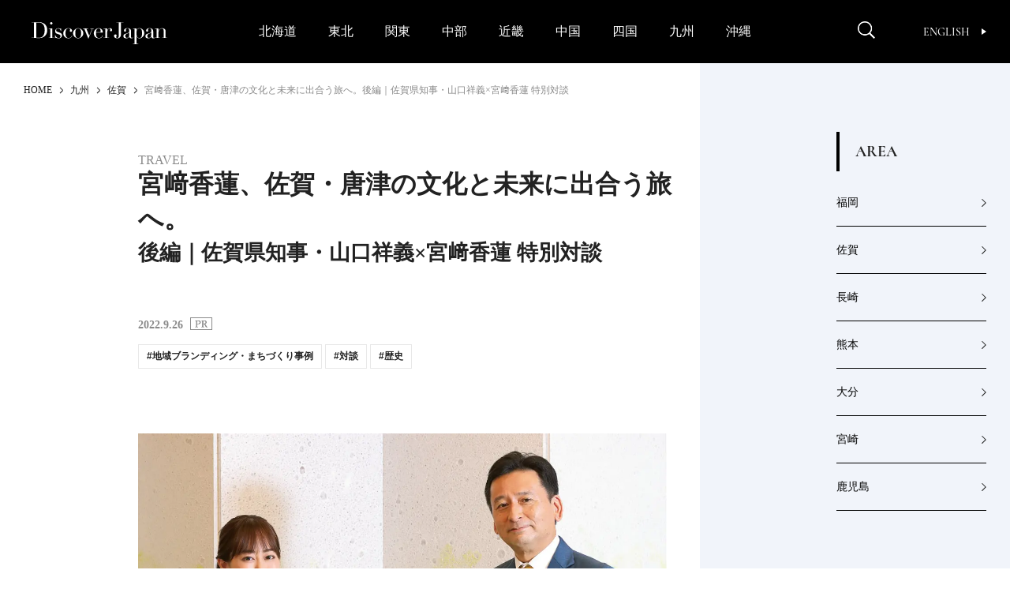

--- FILE ---
content_type: text/html; charset=UTF-8
request_url: https://discoverjapan-web.com/article/98142
body_size: 29221
content:
<!DOCTYPE html>
<head>
<meta charset="utf-8" />
<meta http-equiv="content-language" content="ja">
<meta name="viewport" content="width=device-width,initial-scale=1.0, user-scalable=no" />


<meta name="description" content="" />
<meta name="keyword" content="ディスカバー・ジャパン,Discover Japan,ディスカバー,地域ブランディング,絶景,伝統,ニッポン" />

<meta property="og:type" content="article" />
<meta property="og:title" content="宮﨑香蓮、佐賀・唐津の文化と未来に出合う旅へ。後編｜佐賀県知事・山口祥義×宮﨑香蓮 特別対談 | Discover Japan | ディスカバー・ジャパン" />
<meta property="og:description" content="" />
<meta property="og:image" content="https://discoverjapan-web.com/wp-content/uploads/2022/09/613491372a8b6cbd0d99cb10a342abbf.jpg" />
<meta property="og:url" content="https://discoverjapan-web.com/article/98142" />
<meta property="og:site_name" content="Discover Japan | 日本の魅力、再発見 ディスカバー・ジャパン" />


<meta name="twitter:card" content="summary_large_image" />
<meta name="twitter:site" content="@discover_japan" />
<meta name="twitter:title" content="宮﨑香蓮、佐賀・唐津の文化と未来に出合う旅へ。後編｜佐賀県知事・山口祥義×宮﨑香蓮 特別対談 | Discover Japan | ディスカバー・ジャパン" />
<meta name="twitter:description" content="" />
<meta name="twitter:image" content="https://discoverjapan-web.com/wp-content/uploads/2022/09/613491372a8b6cbd0d99cb10a342abbf.jpg" />
<meta name="twitter:url" content="https://discoverjapan-web.com/article/98142" />

<title>宮﨑香蓮、佐賀・唐津の文化と未来に出合う旅へ。後編｜佐賀県知事・山口祥義×宮﨑香蓮 特別対談 | Discover Japan | ディスカバー・ジャパン</title>


<link rel="shortcut icon" href="https://discoverjapan-web.com/wp-content/themes/dj/assets/images/DJfavicon6.png">
<link rel="stylesheet" href="https://discoverjapan-web.com/wp-content/themes/dj/assets/css/article/style.css?ver=20231213">
<link rel="stylesheet" href="https://discoverjapan-web.com/wp-content/themes/dj/assets/css/style.css?ver=20231213">
    <script src="https://discoverjapan-web.com/wp-content/themes/dj/assets/js/plugins.js?ver=20231213"></script>
    <script src="https://discoverjapan-web.com/wp-content/themes/dj/assets/js/main.js?ver=20231213"></script>
<script>(function(html){html.className = html.className.replace(/\bno-js\b/,'js')})(document.documentElement);</script>
<meta name='robots' content='max-image-preview:large' />
	<style>img:is([sizes="auto" i], [sizes^="auto," i]) { contain-intrinsic-size: 3000px 1500px }</style>
	<link rel='dns-prefetch' href='//code.jquery.com' />
<link rel='dns-prefetch' href='//fonts.googleapis.com' />
<link rel="alternate" type="application/rss+xml" title="Discover Japan｜ディスカバー・ジャパンー日本の魅力再発見ー &raquo; 宮﨑香蓮、佐賀・唐津の文化と未来に出合う旅へ。後編｜佐賀県知事・山口祥義×宮﨑香蓮 特別対談 のコメントのフィード" href="https://discoverjapan-web.com/article/98142/feed" />
<script type="text/javascript">
/* <![CDATA[ */
window._wpemojiSettings = {"baseUrl":"https:\/\/s.w.org\/images\/core\/emoji\/15.0.3\/72x72\/","ext":".png","svgUrl":"https:\/\/s.w.org\/images\/core\/emoji\/15.0.3\/svg\/","svgExt":".svg","source":{"concatemoji":"https:\/\/discoverjapan-web.com\/wp-includes\/js\/wp-emoji-release.min.js?ver=6.7.4"}};
/*! This file is auto-generated */
!function(i,n){var o,s,e;function c(e){try{var t={supportTests:e,timestamp:(new Date).valueOf()};sessionStorage.setItem(o,JSON.stringify(t))}catch(e){}}function p(e,t,n){e.clearRect(0,0,e.canvas.width,e.canvas.height),e.fillText(t,0,0);var t=new Uint32Array(e.getImageData(0,0,e.canvas.width,e.canvas.height).data),r=(e.clearRect(0,0,e.canvas.width,e.canvas.height),e.fillText(n,0,0),new Uint32Array(e.getImageData(0,0,e.canvas.width,e.canvas.height).data));return t.every(function(e,t){return e===r[t]})}function u(e,t,n){switch(t){case"flag":return n(e,"\ud83c\udff3\ufe0f\u200d\u26a7\ufe0f","\ud83c\udff3\ufe0f\u200b\u26a7\ufe0f")?!1:!n(e,"\ud83c\uddfa\ud83c\uddf3","\ud83c\uddfa\u200b\ud83c\uddf3")&&!n(e,"\ud83c\udff4\udb40\udc67\udb40\udc62\udb40\udc65\udb40\udc6e\udb40\udc67\udb40\udc7f","\ud83c\udff4\u200b\udb40\udc67\u200b\udb40\udc62\u200b\udb40\udc65\u200b\udb40\udc6e\u200b\udb40\udc67\u200b\udb40\udc7f");case"emoji":return!n(e,"\ud83d\udc26\u200d\u2b1b","\ud83d\udc26\u200b\u2b1b")}return!1}function f(e,t,n){var r="undefined"!=typeof WorkerGlobalScope&&self instanceof WorkerGlobalScope?new OffscreenCanvas(300,150):i.createElement("canvas"),a=r.getContext("2d",{willReadFrequently:!0}),o=(a.textBaseline="top",a.font="600 32px Arial",{});return e.forEach(function(e){o[e]=t(a,e,n)}),o}function t(e){var t=i.createElement("script");t.src=e,t.defer=!0,i.head.appendChild(t)}"undefined"!=typeof Promise&&(o="wpEmojiSettingsSupports",s=["flag","emoji"],n.supports={everything:!0,everythingExceptFlag:!0},e=new Promise(function(e){i.addEventListener("DOMContentLoaded",e,{once:!0})}),new Promise(function(t){var n=function(){try{var e=JSON.parse(sessionStorage.getItem(o));if("object"==typeof e&&"number"==typeof e.timestamp&&(new Date).valueOf()<e.timestamp+604800&&"object"==typeof e.supportTests)return e.supportTests}catch(e){}return null}();if(!n){if("undefined"!=typeof Worker&&"undefined"!=typeof OffscreenCanvas&&"undefined"!=typeof URL&&URL.createObjectURL&&"undefined"!=typeof Blob)try{var e="postMessage("+f.toString()+"("+[JSON.stringify(s),u.toString(),p.toString()].join(",")+"));",r=new Blob([e],{type:"text/javascript"}),a=new Worker(URL.createObjectURL(r),{name:"wpTestEmojiSupports"});return void(a.onmessage=function(e){c(n=e.data),a.terminate(),t(n)})}catch(e){}c(n=f(s,u,p))}t(n)}).then(function(e){for(var t in e)n.supports[t]=e[t],n.supports.everything=n.supports.everything&&n.supports[t],"flag"!==t&&(n.supports.everythingExceptFlag=n.supports.everythingExceptFlag&&n.supports[t]);n.supports.everythingExceptFlag=n.supports.everythingExceptFlag&&!n.supports.flag,n.DOMReady=!1,n.readyCallback=function(){n.DOMReady=!0}}).then(function(){return e}).then(function(){var e;n.supports.everything||(n.readyCallback(),(e=n.source||{}).concatemoji?t(e.concatemoji):e.wpemoji&&e.twemoji&&(t(e.twemoji),t(e.wpemoji)))}))}((window,document),window._wpemojiSettings);
/* ]]> */
</script>
<style id='wp-emoji-styles-inline-css' type='text/css'>

	img.wp-smiley, img.emoji {
		display: inline !important;
		border: none !important;
		box-shadow: none !important;
		height: 1em !important;
		width: 1em !important;
		margin: 0 0.07em !important;
		vertical-align: -0.1em !important;
		background: none !important;
		padding: 0 !important;
	}
</style>
<style id='classic-theme-styles-inline-css' type='text/css'>
/*! This file is auto-generated */
.wp-block-button__link{color:#fff;background-color:#32373c;border-radius:9999px;box-shadow:none;text-decoration:none;padding:calc(.667em + 2px) calc(1.333em + 2px);font-size:1.125em}.wp-block-file__button{background:#32373c;color:#fff;text-decoration:none}
</style>
<style id='global-styles-inline-css' type='text/css'>
:root{--wp--preset--aspect-ratio--square: 1;--wp--preset--aspect-ratio--4-3: 4/3;--wp--preset--aspect-ratio--3-4: 3/4;--wp--preset--aspect-ratio--3-2: 3/2;--wp--preset--aspect-ratio--2-3: 2/3;--wp--preset--aspect-ratio--16-9: 16/9;--wp--preset--aspect-ratio--9-16: 9/16;--wp--preset--color--black: #000000;--wp--preset--color--cyan-bluish-gray: #abb8c3;--wp--preset--color--white: #ffffff;--wp--preset--color--pale-pink: #f78da7;--wp--preset--color--vivid-red: #cf2e2e;--wp--preset--color--luminous-vivid-orange: #ff6900;--wp--preset--color--luminous-vivid-amber: #fcb900;--wp--preset--color--light-green-cyan: #7bdcb5;--wp--preset--color--vivid-green-cyan: #00d084;--wp--preset--color--pale-cyan-blue: #8ed1fc;--wp--preset--color--vivid-cyan-blue: #0693e3;--wp--preset--color--vivid-purple: #9b51e0;--wp--preset--gradient--vivid-cyan-blue-to-vivid-purple: linear-gradient(135deg,rgba(6,147,227,1) 0%,rgb(155,81,224) 100%);--wp--preset--gradient--light-green-cyan-to-vivid-green-cyan: linear-gradient(135deg,rgb(122,220,180) 0%,rgb(0,208,130) 100%);--wp--preset--gradient--luminous-vivid-amber-to-luminous-vivid-orange: linear-gradient(135deg,rgba(252,185,0,1) 0%,rgba(255,105,0,1) 100%);--wp--preset--gradient--luminous-vivid-orange-to-vivid-red: linear-gradient(135deg,rgba(255,105,0,1) 0%,rgb(207,46,46) 100%);--wp--preset--gradient--very-light-gray-to-cyan-bluish-gray: linear-gradient(135deg,rgb(238,238,238) 0%,rgb(169,184,195) 100%);--wp--preset--gradient--cool-to-warm-spectrum: linear-gradient(135deg,rgb(74,234,220) 0%,rgb(151,120,209) 20%,rgb(207,42,186) 40%,rgb(238,44,130) 60%,rgb(251,105,98) 80%,rgb(254,248,76) 100%);--wp--preset--gradient--blush-light-purple: linear-gradient(135deg,rgb(255,206,236) 0%,rgb(152,150,240) 100%);--wp--preset--gradient--blush-bordeaux: linear-gradient(135deg,rgb(254,205,165) 0%,rgb(254,45,45) 50%,rgb(107,0,62) 100%);--wp--preset--gradient--luminous-dusk: linear-gradient(135deg,rgb(255,203,112) 0%,rgb(199,81,192) 50%,rgb(65,88,208) 100%);--wp--preset--gradient--pale-ocean: linear-gradient(135deg,rgb(255,245,203) 0%,rgb(182,227,212) 50%,rgb(51,167,181) 100%);--wp--preset--gradient--electric-grass: linear-gradient(135deg,rgb(202,248,128) 0%,rgb(113,206,126) 100%);--wp--preset--gradient--midnight: linear-gradient(135deg,rgb(2,3,129) 0%,rgb(40,116,252) 100%);--wp--preset--font-size--small: 13px;--wp--preset--font-size--medium: 20px;--wp--preset--font-size--large: 36px;--wp--preset--font-size--x-large: 42px;--wp--preset--spacing--20: 0.44rem;--wp--preset--spacing--30: 0.67rem;--wp--preset--spacing--40: 1rem;--wp--preset--spacing--50: 1.5rem;--wp--preset--spacing--60: 2.25rem;--wp--preset--spacing--70: 3.38rem;--wp--preset--spacing--80: 5.06rem;--wp--preset--shadow--natural: 6px 6px 9px rgba(0, 0, 0, 0.2);--wp--preset--shadow--deep: 12px 12px 50px rgba(0, 0, 0, 0.4);--wp--preset--shadow--sharp: 6px 6px 0px rgba(0, 0, 0, 0.2);--wp--preset--shadow--outlined: 6px 6px 0px -3px rgba(255, 255, 255, 1), 6px 6px rgba(0, 0, 0, 1);--wp--preset--shadow--crisp: 6px 6px 0px rgba(0, 0, 0, 1);}:where(.is-layout-flex){gap: 0.5em;}:where(.is-layout-grid){gap: 0.5em;}body .is-layout-flex{display: flex;}.is-layout-flex{flex-wrap: wrap;align-items: center;}.is-layout-flex > :is(*, div){margin: 0;}body .is-layout-grid{display: grid;}.is-layout-grid > :is(*, div){margin: 0;}:where(.wp-block-columns.is-layout-flex){gap: 2em;}:where(.wp-block-columns.is-layout-grid){gap: 2em;}:where(.wp-block-post-template.is-layout-flex){gap: 1.25em;}:where(.wp-block-post-template.is-layout-grid){gap: 1.25em;}.has-black-color{color: var(--wp--preset--color--black) !important;}.has-cyan-bluish-gray-color{color: var(--wp--preset--color--cyan-bluish-gray) !important;}.has-white-color{color: var(--wp--preset--color--white) !important;}.has-pale-pink-color{color: var(--wp--preset--color--pale-pink) !important;}.has-vivid-red-color{color: var(--wp--preset--color--vivid-red) !important;}.has-luminous-vivid-orange-color{color: var(--wp--preset--color--luminous-vivid-orange) !important;}.has-luminous-vivid-amber-color{color: var(--wp--preset--color--luminous-vivid-amber) !important;}.has-light-green-cyan-color{color: var(--wp--preset--color--light-green-cyan) !important;}.has-vivid-green-cyan-color{color: var(--wp--preset--color--vivid-green-cyan) !important;}.has-pale-cyan-blue-color{color: var(--wp--preset--color--pale-cyan-blue) !important;}.has-vivid-cyan-blue-color{color: var(--wp--preset--color--vivid-cyan-blue) !important;}.has-vivid-purple-color{color: var(--wp--preset--color--vivid-purple) !important;}.has-black-background-color{background-color: var(--wp--preset--color--black) !important;}.has-cyan-bluish-gray-background-color{background-color: var(--wp--preset--color--cyan-bluish-gray) !important;}.has-white-background-color{background-color: var(--wp--preset--color--white) !important;}.has-pale-pink-background-color{background-color: var(--wp--preset--color--pale-pink) !important;}.has-vivid-red-background-color{background-color: var(--wp--preset--color--vivid-red) !important;}.has-luminous-vivid-orange-background-color{background-color: var(--wp--preset--color--luminous-vivid-orange) !important;}.has-luminous-vivid-amber-background-color{background-color: var(--wp--preset--color--luminous-vivid-amber) !important;}.has-light-green-cyan-background-color{background-color: var(--wp--preset--color--light-green-cyan) !important;}.has-vivid-green-cyan-background-color{background-color: var(--wp--preset--color--vivid-green-cyan) !important;}.has-pale-cyan-blue-background-color{background-color: var(--wp--preset--color--pale-cyan-blue) !important;}.has-vivid-cyan-blue-background-color{background-color: var(--wp--preset--color--vivid-cyan-blue) !important;}.has-vivid-purple-background-color{background-color: var(--wp--preset--color--vivid-purple) !important;}.has-black-border-color{border-color: var(--wp--preset--color--black) !important;}.has-cyan-bluish-gray-border-color{border-color: var(--wp--preset--color--cyan-bluish-gray) !important;}.has-white-border-color{border-color: var(--wp--preset--color--white) !important;}.has-pale-pink-border-color{border-color: var(--wp--preset--color--pale-pink) !important;}.has-vivid-red-border-color{border-color: var(--wp--preset--color--vivid-red) !important;}.has-luminous-vivid-orange-border-color{border-color: var(--wp--preset--color--luminous-vivid-orange) !important;}.has-luminous-vivid-amber-border-color{border-color: var(--wp--preset--color--luminous-vivid-amber) !important;}.has-light-green-cyan-border-color{border-color: var(--wp--preset--color--light-green-cyan) !important;}.has-vivid-green-cyan-border-color{border-color: var(--wp--preset--color--vivid-green-cyan) !important;}.has-pale-cyan-blue-border-color{border-color: var(--wp--preset--color--pale-cyan-blue) !important;}.has-vivid-cyan-blue-border-color{border-color: var(--wp--preset--color--vivid-cyan-blue) !important;}.has-vivid-purple-border-color{border-color: var(--wp--preset--color--vivid-purple) !important;}.has-vivid-cyan-blue-to-vivid-purple-gradient-background{background: var(--wp--preset--gradient--vivid-cyan-blue-to-vivid-purple) !important;}.has-light-green-cyan-to-vivid-green-cyan-gradient-background{background: var(--wp--preset--gradient--light-green-cyan-to-vivid-green-cyan) !important;}.has-luminous-vivid-amber-to-luminous-vivid-orange-gradient-background{background: var(--wp--preset--gradient--luminous-vivid-amber-to-luminous-vivid-orange) !important;}.has-luminous-vivid-orange-to-vivid-red-gradient-background{background: var(--wp--preset--gradient--luminous-vivid-orange-to-vivid-red) !important;}.has-very-light-gray-to-cyan-bluish-gray-gradient-background{background: var(--wp--preset--gradient--very-light-gray-to-cyan-bluish-gray) !important;}.has-cool-to-warm-spectrum-gradient-background{background: var(--wp--preset--gradient--cool-to-warm-spectrum) !important;}.has-blush-light-purple-gradient-background{background: var(--wp--preset--gradient--blush-light-purple) !important;}.has-blush-bordeaux-gradient-background{background: var(--wp--preset--gradient--blush-bordeaux) !important;}.has-luminous-dusk-gradient-background{background: var(--wp--preset--gradient--luminous-dusk) !important;}.has-pale-ocean-gradient-background{background: var(--wp--preset--gradient--pale-ocean) !important;}.has-electric-grass-gradient-background{background: var(--wp--preset--gradient--electric-grass) !important;}.has-midnight-gradient-background{background: var(--wp--preset--gradient--midnight) !important;}.has-small-font-size{font-size: var(--wp--preset--font-size--small) !important;}.has-medium-font-size{font-size: var(--wp--preset--font-size--medium) !important;}.has-large-font-size{font-size: var(--wp--preset--font-size--large) !important;}.has-x-large-font-size{font-size: var(--wp--preset--font-size--x-large) !important;}
:where(.wp-block-post-template.is-layout-flex){gap: 1.25em;}:where(.wp-block-post-template.is-layout-grid){gap: 1.25em;}
:where(.wp-block-columns.is-layout-flex){gap: 2em;}:where(.wp-block-columns.is-layout-grid){gap: 2em;}
:root :where(.wp-block-pullquote){font-size: 1.5em;line-height: 1.6;}
</style>
<style id='age-gate-custom-inline-css' type='text/css'>
:root{--ag-background-color: rgba(0,0,0,1);--ag-background-image-position: center center;--ag-background-image-opacity: 1;--ag-form-background: rgba(255,255,255,1);--ag-text-color: #000000;--ag-blur: 3px;}
</style>
<link rel='stylesheet' id='age-gate-css' href='https://discoverjapan-web.com/wp-content/plugins/age-gate/dist/main.css?ver=3.7.2' type='text/css' media='all' />
<style id='age-gate-options-inline-css' type='text/css'>
:root{--ag-background-color: rgba(0,0,0,1);--ag-background-image-position: center center;--ag-background-image-opacity: 1;--ag-form-background: rgba(255,255,255,1);--ag-text-color: #000000;--ag-blur: 3px;}
</style>
<link rel='stylesheet' id='protect-link-css-css' href='https://discoverjapan-web.com/wp-content/plugins/wp-copy-protect-with-color-design/css/protect_style.css?ver=6.7.4' type='text/css' media='all' />
<link rel='stylesheet' id='dj-fonts-css' href='https://fonts.googleapis.com/css?family=Patua+One%3A400%2C700%2C900%2C400italic%2C700italic%2C900italic%7CMontserrat%3A400%2C700%7COswald%3A400&#038;subset=latin%2Clatin-ext' type='text/css' media='all' />
<link rel='stylesheet' id='colorbox-css' href='https://discoverjapan-web.com/wp-content/themes/dj/assets/vendor/css/colorbox.css?ver=6.7.4' type='text/css' media='all' />
<link rel='stylesheet' id='__EPYT__style-css' href='https://discoverjapan-web.com/wp-content/plugins/youtube-embed-plus/styles/ytprefs.min.css?ver=14.2.1.3' type='text/css' media='all' />
<style id='__EPYT__style-inline-css' type='text/css'>

                .epyt-gallery-thumb {
                        width: 33.333%;
                }
                
</style>
<script type="text/javascript" src="https://code.jquery.com/color/jquery.color-2.1.2.min.js?ver=2.1.2" id="jQuery-Color-js"></script>
<script type="text/javascript" src="https://discoverjapan-web.com/wp-content/themes/dj/assets/vendor/js/jquery.colorbox-min.js?ver=6.7.4" id="colorbox-js"></script>
<script type="text/javascript" src="https://discoverjapan-web.com/wp-content/themes/dj/assets/js/behavior.js?ver=20231113" id="behavior-js"></script>
<script type="text/javascript" src="https://discoverjapan-web.com/wp-content/themes/dj/assets/js/ajax.js?ver=20170328" id="ajax-js"></script>
<link rel="https://api.w.org/" href="https://discoverjapan-web.com/wp-json/" /><link rel="alternate" title="JSON" type="application/json" href="https://discoverjapan-web.com/wp-json/wp/v2/posts/98142" /><link rel="EditURI" type="application/rsd+xml" title="RSD" href="https://discoverjapan-web.com/xmlrpc.php?rsd" />
<link rel="canonical" href="https://discoverjapan-web.com/article/98142" />
<link rel='shortlink' href='https://discoverjapan-web.com/?p=98142' />
<link rel="alternate" title="oEmbed (JSON)" type="application/json+oembed" href="https://discoverjapan-web.com/wp-json/oembed/1.0/embed?url=https%3A%2F%2Fdiscoverjapan-web.com%2Farticle%2F98142" />
<link rel="alternate" title="oEmbed (XML)" type="text/xml+oembed" href="https://discoverjapan-web.com/wp-json/oembed/1.0/embed?url=https%3A%2F%2Fdiscoverjapan-web.com%2Farticle%2F98142&#038;format=xml" />
<!-- Favicon Rotator -->
<link rel="shortcut icon" href="https://discoverjapan-web.com/wp-content/uploads/2020/11/favicon_henshu-1-16x16.jpg" />
<link rel="apple-touch-icon-precomposed" href="https://discoverjapan-web.com/wp-content/uploads/2020/11/favicon_henshu-2.jpg" />
<!-- End Favicon Rotator -->
		
		<script type="text/javascript">
			jQuery(function($){
				$('.protect_contents-overlay').css('background-color', '#000000');
			});
		</script>

		
		<link rel="icon" href="https://discoverjapan-web.com/wp-content/uploads/2020/11/favicon_henshu.jpg" sizes="32x32" />
<link rel="icon" href="https://discoverjapan-web.com/wp-content/uploads/2020/11/favicon_henshu.jpg" sizes="192x192" />
<link rel="apple-touch-icon" href="https://discoverjapan-web.com/wp-content/uploads/2020/11/favicon_henshu.jpg" />
<meta name="msapplication-TileImage" content="https://discoverjapan-web.com/wp-content/uploads/2020/11/favicon_henshu.jpg" />
		<style type="text/css" id="wp-custom-css">
			.btn14{
text-decoration: none !important;
background:#FF6557;
border:1px solid #FF6557;
color:#FFFFFF;
border: 1px solid #FF6557;
padding: 15px 30px;
border-radius: 26px;
}
.btn14:hover {
    background-color: #FFFFFF!important;
    color: #FF6557;
}
@media screen and (max-width:400px){
.btn14{
font-size:0.8em;
}
.btn14:hover {
    background-color: #FFFFFF!important;
    color: #FF6557;
}}
.btn6{
text-decoration: none !important;
background:#FF7300;
border:1px solid #FF7300;
color:#FFFFFF;
border: 1px solid #FF7300;
padding: 15px 30px;
border-radius: 26px;
}
.btn6:hover {
    background-color: #FFFFFF!important;
    color: #FF7300;
}
@media screen and (max-width:400px){
.btn6{
font-size:0.8em;
}
.btn6:hover {
    background-color: #FFFFFF!important;
    color: #FF7300;
}}
.btn2{
text-decoration: none !important;
background:#000000;
border:1px solid #000000;
color:#FFFFFF;
border: 1px solid #000000;
padding: 15px 30px;
border-radius: 26px;
}
.btn2:hover {
    background-color: #FFFFFF!important;
    color: #000000;
}
@media screen and (max-width:400px){
.btn2{
font-size:0.8em;
}
.btn2:hover {
    background-color: #FFFFFF!important;
    color: #000000;
}}
body {
-webkit-text-size-adjust: 100%;
}
.yt{
  position:relative;
  width:100%;
  padding-top:56.25%;
}
.yt iframe{
  position:absolute;
  top:0;
  right:0;
  width:100%;
  height:100%;
}}
.hidden {
	display: block;
}}
.iframe-box{
  width: 640px;
  max-width: 100%;
  margin-inline: auto;
}
.iframe-box iframe{
    width: 100%;
    height: 100%;
    aspect-ratio: 640/564;
 }
.bold{
  font-weight: bold;
}
.video-box{
  width: 640px;
  max-width: 100% !important;
  margin-inline: auto;
}
.video-box video{
    width: 100%;
    height: 100%;
    aspect-ratio: 640/360;
}
 .age-gate__subheadline{
    font-size: 10px !important;
}		</style>
		<!-- ## NXS/OG ## --><!-- ## NXSOGTAGS ## --><!-- ## NXS/OG ## -->

<script>

// ツイッターボタンクリック時にツイートウインドウを開く
function twWindow(){
  var w = ( screen.width-500 ) / 2;
  var h = screen.height * 0.1;
  window.open('https://twitter.com/share?url=https%3A%2F%2Fdiscoverjapan-web.com%2Farticle%2F98142&text=%E5%AE%AE%EF%A8%91%E9%A6%99%E8%93%AE%E3%80%81%E4%BD%90%E8%B3%80%E3%83%BB%E5%94%90%E6%B4%A5%E3%81%AE%E6%96%87%E5%8C%96%E3%81%A8%E6%9C%AA%E6%9D%A5%E3%81%AB%E5%87%BA%E5%90%88%E3%81%86%E6%97%85%E3%81%B8%E3%80%82%E5%BE%8C%E7%B7%A8%EF%BD%9C%E4%BD%90%E8%B3%80%E7%9C%8C%E7%9F%A5%E4%BA%8B%E3%83%BB%E5%B1%B1%E5%8F%A3%E7%A5%A5%E7%BE%A9%C3%97%E5%AE%AE%EF%A8%91%E9%A6%99%E8%93%AE%20%E7%89%B9%E5%88%A5%E5%AF%BE%E8%AB%87%20%7C%20Discover%20Japan%20%7C%20%E3%83%87%E3%82%A3%E3%82%B9%E3%82%AB%E3%83%90%E3%83%BC%E3%83%BB%E3%82%B8%E3%83%A3%E3%83%91%E3%83%B3', '', 'width=500,height=400,left='+w+',top='+h);
  return false;
}
// FBボタンクリック時にFBシェアウインドウを開く
function fbWindow(){
  var w = ( screen.width-500 ) / 2;
  var h = screen.height * 0.1;
  window.open('https://www.facebook.com/sharer/sharer.php?u=https%3A%2F%2Fdiscoverjapan-web.com%2Farticle%2F98142', '', 'width=500,height=400,left='+w+',top='+h);
}


// Chatwith ボタン
window.fbAsyncInit = function() {
  FB.init({
    appId: "596254093887605",
    xfbml: true,
    version: "v2.6"
  });

};
(function(d, s, id){
  var js, fjs = d.getElementsByTagName(s)[0];
  if (d.getElementById(id)) { return; }
  js = d.createElement(s); js.id = id;
  js.src = "//connect.facebook.net/ja_JP/sdk.js";
  fjs.parentNode.insertBefore(js, fjs);
}(document, 'script', 'facebook-jssdk'));



// FOOTER Tweet ボタン
function twHWindow(){
  var w = ( screen.width-500 ) / 2;
  var h = screen.height * 0.1;
  window.open('https://twitter.com/share?url=https://discoverjapan-web.com&text=Discover%20Japan%20%7C%20%E6%97%A5%E6%9C%AC%E3%81%AE%E9%AD%85%E5%8A%9B%E3%80%81%E5%86%8D%E7%99%BA%E8%A6%8B%20%E3%83%87%E3%82%A3%E3%82%B9%E3%82%AB%E3%83%90%E3%83%BC%E3%83%BB%E3%82%B8%E3%83%A3%E3%83%91%E3%83%B3', '', 'width=500,height=400,left='+w+',top='+h);
  return false;
}
// FOOTER Share ボタン
function fbHWindow(){
  var w = ( screen.width-500 ) / 2;
  var h = screen.height * 0.1;
  window.open('https://www.facebook.com/sharer/sharer.php?u=https://discoverjapan-web.com', '', 'width=500,height=400,left='+w+',top='+h);
}

</script>
<!-- Google Tag Manager -->
<script>(function(w,d,s,l,i){w[l]=w[l]||[];w[l].push({'gtm.start':
new Date().getTime(),event:'gtm.js'});var f=d.getElementsByTagName(s)[0],
j=d.createElement(s),dl=l!='dataLayer'?'&l='+l:'';j.async=true;j.src=
'https://www.googletagmanager.com/gtm.js?id='+i+dl;f.parentNode.insertBefore(j,f);
})(window,document,'script','dataLayer','GTM-KTC84T2');</script>
<!-- End Google Tag Manager -->
</head>
<body>
<!-- Google Tag Manager (noscript) -->
<noscript><iframe src="https://www.googletagmanager.com/ns.html?id=GTM-KTC84T2"
height="0" width="0" style="display:none;visibility:hidden"></iframe></noscript>
<!-- End Google Tag Manager (noscript) -->
<!-- =========== HEADER ===================================== -->
<!-- header-->
  <header class="header" id="header">
      <div class="header_inner"><a class="header_logo" href="/"><img src="https://discoverjapan-web.com/wp-content/themes/dj/assets/img/logo_dj_w.svg" alt="Discover Japan"></a>
        <div class="header_op">
          <button class="header_search-btn _close" id="search-btn" aria-expanded="false" aria-controls="search-contents"><img src="/wp-content/themes/dj/assets/img/icon_search.png" alt="Discover Japan"><i></i></button>
          <button class="header_menu-btn _close" id="menu-btn" aria-expanded="false" aria-controls="menu-contents"><i></i></button>
          <div class="header_link"><a class="btn-en _en _upper" href="/worldwide/" target="_blank">English<i></i></a>
          </div>
        </div>
      </div>
    <nav class="gnav" id="menu-contents" aria-hidden="true">
        <div class="gnav_scroll" id="menu-contents-scroll">
          <div class="gnav_list _main _pc">
            <ul class="area-list _gnav">
              <li class="area-list_item"><a href="/articles/area/hokkaido">北海道</a></li>
              <li class="area-list_item"><a href="/articles/area/tohoku">東北</a></li>
              <li class="area-list_item"><a href="/articles/area/kanto">関東</a></li>
              <li class="area-list_item"><a href="/articles/area/chubu">中部</a></li>
              <li class="area-list_item"><a href="/articles/area/kinki">近畿</a></li>
              <li class="area-list_item"><a href="/articles/area/chugoku">中国</a></li>
              <li class="area-list_item"><a href="/articles/area/shikoku">四国</a></li>
              <li class="area-list_item"><a href="/articles/area/kyushu">九州</a></li>
              <li class="area-list_item"><a href="/articles/area/okinawa">沖縄</a></li>
            </ul>
          </div>
          <ul class="gnav_share">
            <li><a href="https://www.facebook.com/DiscoverJapan" target="_blank"><img src="/wp-content/themes/dj/assets/img/icon_facebook.png" alt="Facebook Discover Japan"></a></li>
            <li><a href="https://www.instagram.com/discoverjapan/" target="_blank"><img src="/wp-content/themes/dj/assets/img/icon_instagram.png" alt="Instagram Discover Japan / ディスカバージャパン"></a></li>
            <li><a href="https://twitter.com/discover_japan" target="_blank"><img src="/wp-content/themes/dj/assets/img/icon_x_w.png" alt="Twitter Discover Japan/ディスカバー・ジャパン"></a></li>
            <li><a href="https://www.youtube.com/channel/UC448Fuq2VLqoeVtFPB-eVJg" target="_blank"><img src="/wp-content/themes/dj/assets/img/icon_youtube.png" alt="YouTube Discover Japan"></a></li>
          </ul>
          <ul class="gnav_list _main _sp _area">
            <li class="gnav_item"><a class="gnav_link" href="/articles/area/hokkaido"><span>北海道</span></a></li>
            <li class="gnav_item"><a class="gnav_link" href="/articles/area/tohoku"><span>東北</span></a>
              <ul>
                <li><a href="/articles/area/tohoku/aomori">青森</a></li>
                <li><a href="/articles/area/tohoku/iwate">岩手</a></li>
                <li><a href="/articles/area/tohoku/miyagi">宮城</a></li>
                <li><a href="/articles/area/tohoku/akita">秋田</a></li>
                <li><a href="/articles/area/tohoku/yamagata">山形</a></li>
                <li><a href="/articles/area/tohoku/fukushima">福島</a></li>
              </ul>
            </li>
            <li class="gnav_item"><a class="gnav_link" href="/articles/area/kanto"><span>関東</span></a>
              <ul>
                <li><a href="/articles/area/kanto/ibaraki">茨城</a></li>
                <li><a href="/articles/area/kanto/tochigi">栃木</a></li>
                <li><a href="/articles/area/kanto/gunma">群馬</a></li>
                <li><a href="/articles/area/kanto/saitama">埼玉</a></li>
                <li><a href="/articles/area/kanto/chiba">千葉</a></li>
                <li><a href="/articles/area/kanto/tokyo">東京</a></li>
                <li><a href="/articles/area/kanto/kanagawa">神奈川</a></li>
              </ul>
            </li>
            <li class="gnav_item"><a class="gnav_link" href="/articles/area/chubu"><span>中部</span></a>
              <ul>
                <li><a href="/articles/area/chubu/niigata">新潟</a></li>
                <li><a href="/articles/area/chubu/toyama">富山</a></li>
                <li><a href="/articles/area/chubu/ishikawa">石川</a></li>
                <li><a href="/articles/area/chubu/fukui">福井</a></li>
                <li><a href="/articles/area/chubu/yamanashi">山梨</a></li>
                <li><a href="/articles/area/chubu/nagano">長野</a></li>
                <li><a href="/articles/area/chubu/gifu">岐阜</a></li>
                <li><a href="/articles/area/chubu/shizuoka">静岡</a></li>
                <li><a href="/articles/area/chubu/aichi">愛知</a></li>
              </ul>
            </li>
            <li class="gnav_item"><a class="gnav_link" href="/articles/area/kinki"><span>近畿</span></a>
              <ul>
                <li><a href="/articles/area/kinki/mie">三重</a></li>
                <li><a href="/articles/area/kinki/shiga">滋賀</a></li>
                <li><a href="/articles/area/kinki/kyoto">京都</a></li>
                <li><a href="/articles/area/kinki/osaka">大阪</a></li>
                <li><a href="/articles/area/kinki/hyogo">兵庫</a></li>
                <li><a href="/articles/area/kinki/nara">奈良</a></li>
                <li><a href="/articles/area/kinki/wakayama">和歌山</a></li>
              </ul>
            </li>
            <li class="gnav_item"><a class="gnav_link" href="/articles/area/chugoku"><span>中国</span></a>
              <ul>
                <li><a href="/articles/area/chugoku/tottori">鳥取</a></li>
                <li><a href="/articles/area/chugoku/shimane">島根</a></li>
                <li><a href="/articles/area/chugoku/okayama">岡山</a></li>
                <li><a href="/articles/area/chugoku/hiroshima">広島</a></li>
                <li><a href="/articles/area/chugoku/yamaguchi">山口</a></li>
              </ul>
            </li>
            <li class="gnav_item"><a class="gnav_link" href="/articles/area/shikoku"><span>四国</span></a>
              <ul>
                <li><a href="/articles/area/shikoku/tokushima">徳島</a></li>
                <li><a href="/articles/area/shikoku/kagawa">香川</a></li>
                <li><a href="/articles/area/shikoku/ehime">愛媛</a></li>
                <li><a href="/articles/area/shikoku/kochi">高知</a></li>
              </ul>
            </li>
            <li class="gnav_item"><a class="gnav_link" href="/articles/area/kyushu"><span>九州</span></a>
              <ul>
                <li><a href="/articles/area/kyushu/fukuoka">福岡</a></li>
                <li><a href="/articles/area/kyushu/saga">佐賀</a></li>
                <li><a href="/articles/area/kyushu/nagasaki">長崎</a></li>
                <li><a href="/articles/area/kyushu/kumamoto">熊本</a></li>
                <li><a href="/articles/area/kyushu/oita">大分</a></li>
                <li><a href="/articles/area/kyushu/miyazaki">宮崎</a></li>
                <li><a href="/articles/area/kyushu/kagoshima">鹿児島</a></li>
              </ul>
            </li>
            <li class="gnav_item"><a class="gnav_link" href="/articles/area/okinawa"><span>沖縄</span></a></li>
          </ul>
          <div class="gnav_category">
            <p class="gnav_title _en _upper">CATEGORY</p>
            <ul>
              <li><a href="/articles/category/travel"><img class="lazy" src="/wp-content/themes/dj/assets/img/placeholder-image.png" data-src="/wp-content/themes/dj/assets/img/category_pic-travel.jpg" alt=""><span class="_en _upper">Travel</span></a></li>
              <li><a href="/articles/category/hotel"><img class="lazy" src="/wp-content/themes/dj/assets/img/placeholder-image.png" data-src="/wp-content/themes/dj/assets/img/category_pic-hotel.jpg" alt=""><span class="_en _upper">Hotel</span></a></li>
              <li><a href="/articles/category/food"><img class="lazy" src="/wp-content/themes/dj/assets/img/placeholder-image.png" data-src="/wp-content/themes/dj/assets/img/category_pic-food.jpg" alt=""><span class="_en _upper">Food</span></a></li>
              <li><a href="/articles/category/art"><img class="lazy" src="/wp-content/themes/dj/assets/img/placeholder-image.png" data-src="/wp-content/themes/dj/assets/img/category_pic-arts-crafts.jpg" alt=""><span class="_en _upper">Art</span></a></li>
              <li><a href="/articles/category/product"><img class="lazy" src="/wp-content/themes/dj/assets/img/placeholder-image.png" data-src="/wp-content/themes/dj/assets/img/category_pic-product.jpg" alt=""><span class="_en _upper">Product</span></a></li>
              <li><a href="/articles/category/tradition"><img class="lazy" src="/wp-content/themes/dj/assets/img/placeholder-image.png" data-src="/wp-content/themes/dj/assets/img/category_pic-traditions.jpg" alt=""><span class="_en _upper">Tradition</span></a></li>
            </ul>
          </div>
          <ul class="gnav_list _main _sp _other">
            <li class="gnav_item"><a class="gnav_link _en _upper" href="https://discoverjapanmag.myshopify.com/" target="_blank"><span>Shop</span></a></li>
            <li class="gnav_item"><a class="gnav_link _en _upper" href="/magazine"><span>Magazine</span></a></li>
            <li class="gnav_item"><a class="gnav_link" href="/advertising"><span>企業・行政の方へ</span></a></li>
          </ul>
          <ul class="gnav_list _main _sp _post">
            <li class="gnav_item"><a class="gnav_link" href="/articlelists"><span>記事一覧</span></a></li>
          </ul>
          <div class="gnav_link _sp"><a class="btn-en _en _upper" href="/worldwide/" target="_blank">English<i></i></a>
          </div>
        </div>
      </nav>
    <div class="search" id="search-contents" aria-hidden="true">
        <form class="search_form" action="/">
          <input class="search_input" type="text" value="" name="s" id="sw" placeholder="検索ワード">
          <input class="search_submit" type="submit" id="searchsubmit" value="検索">
        </form>
      <div class="tag _header">
        <p class="tag_lead">よく見られているタグから記事を検索</p>
		  <ul class="tag_list">
                <li class="tag_item"><a href="/articlelists?tag=2071"><span>#ジビエ</span></a></li>
                <li class="tag_item"><a href="/articlelists?tag=648"><span>#テクノロジー</span></a></li>
                <li class="tag_item"><a href="/articlelists?tag=1867"><span>#カフェ・喫茶店</span></a></li>
                <li class="tag_item"><a href="/articlelists?tag=169"><span>#温泉天国、ニッポン！</span></a></li>
                <li class="tag_item"><a href="/articlelists?tag=178"><span>#一度は訪れたい名建築</span></a></li>
                <li class="tag_item"><a href="/articlelists?tag=771"><span>#Discover Japan Lab</span></a></li>
                <li class="tag_item"><a href="/articlelists?tag=588"><span>#歴史</span></a></li>
                <li class="tag_item"><a href="/articlelists?tag=377"><span>#ザ・ベスト・オブ・ホテル</span></a></li>
                <li class="tag_item"><a href="/articlelists?tag=1970"><span>#地域ブランディング・まちづくり事例</span></a></li>
                <li class="tag_item"><a href="/articlelists?tag=175"><span>#アート</span></a></li>
                <li class="tag_item"><a href="/articlelists?tag=202"><span>#クラフトビール・ビール</span></a></li>
                <li class="tag_item"><a href="/articlelists?tag=1995"><span>#京都土産</span></a></li>
                <li class="tag_item"><a href="/articlelists?tag=1875"><span>#柏井壽</span></a></li>
                <li class="tag_item"><a href="/articlelists?tag=2519"><span>#美味しい魚図鑑</span></a></li>
                <li class="tag_item"><a href="/articlelists?tag=2102"><span>#朝食</span></a></li>
                <li class="tag_item"><a href="/articlelists?tag=1938"><span>#うつわ</span></a></li>
                <li class="tag_item"><a href="/articlelists?tag=1868"><span>#神社仏閣</span></a></li>
                <li class="tag_item"><a href="/articlelists?tag=1999"><span>#着物</span></a></li>
                <li class="tag_item"><a href="/articlelists?tag=681"><span>#ザ・ベスト・オブ・ギフト</span></a></li>
                <li class="tag_item"><a href="/articlelists?tag=2138"><span>#日本神話・古事記</span></a></li>
              </ul>
      </div>
    </div>
  </header>
  <!-- /header-->

    <!-- main-->
    <main class="main _page _post">
      <div class="main_contents">
        <div class="main_body">
          <ul class="breadcrumbs _article" itemscope itemtype="http://schema.org/BreadcrumbList">
            <li class="breadcrumbs_item" itemprop="itemListElement" itemscope itemtype="http://schema.org/ListItem"><a href="https://discoverjapan-web.com/" itemprop="item"><span itemprop="name">HOME</span></a>
                <meta itemprop="position" content="1">
            </li>
            <li class="breadcrumbs_item" itemprop="itemListElement" itemscope itemtype="http://schema.org/ListItem"><a href="https://discoverjapan-web.com/articles/area/kyushu" itemprop="item"><span itemprop="name">九州</span></a>
				<meta itemprop="position" content="2">
            </li>
			<li class="breadcrumbs_item" itemprop="itemListElement" itemscope itemtype="http://schema.org/ListItem"><a href="https://discoverjapan-web.com/articles/area/kyushu/saga" itemprop="item"><span itemprop="name">佐賀</span></a>
				<meta itemprop="position" content="3">
            </li>			<li class="breadcrumbs_item" itemprop="itemListElement" itemscope itemtype="http://schema.org/ListItem"><a href="https://discoverjapan-web.com/article/98142" itemprop="item"><span class="breadcrumbs_current" itemprop="name">宮﨑香蓮、佐賀・唐津の文化と未来に出合う旅へ。後編｜佐賀県知事・山口祥義×宮﨑香蓮 特別対談</span></a>
				<meta itemprop="position" content="4">
            </li>
          </ul>

  <article class="ar-single">
    <section>
      <span class="pt-catLabel">TRAVEL</span>
      <h1>宮﨑香蓮、佐賀・唐津の文化と未来に出合う旅へ。<br><small>後編｜佐賀県知事・山口祥義×宮﨑香蓮 特別対談</small></h1>
      <span class="pt-date"><date>2022.9.26</date>
        <img class="pr" src="https://discoverjapan-web.com/wp-content/themes/dj/assets/img/label_pr.png" alt="PR" />      </span>
      <div class="dv-tags">
        <ul class="pt-tags">
          <li>タグ：</li>
          <li><a href="https://discoverjapan-web.com/articlelists?tag=1970"><span>地域ブランディング・まちづくり事例</span></a></li><li><a href="https://discoverjapan-web.com/articlelists?tag=1972"><span>対談</span></a></li><li><a href="https://discoverjapan-web.com/articlelists?tag=588"><span>歴史</span></a></li>        </ul>
      </div>
      <div class="dv-share vistop">
      
      <ul>
        <li>
          <a href="javascript:void(0)" onclick="fbWindow()">
            <img src="https://discoverjapan-web.com/wp-content/themes/dj/assets/images/btn_fbshare.png" alt="facebook | Share" />
          </a>
        </li>
        <li>
          <a href="javascript:void(0)" onclick="twWindow()">
            <img src="https://discoverjapan-web.com/wp-content/themes/dj/assets/images/btn_twtweet.png" alt="Twitter | Tweet" />
          </a>
        </li>
      </ul>
      </div>
      <div class="dv-contentBody">
                  <!-- figure style="width: 1200px" -->
          <figure>
  	        <img src="https://discoverjapan-web.com/wp-content/uploads/2022/09/613491372a8b6cbd0d99cb10a342abbf.jpg" alt="宮﨑香蓮、佐賀・唐津の文化と未来に出合う旅へ。<br><small>後編｜佐賀県知事・山口祥義×宮﨑香蓮 特別対談</small>" style="max-height:640px"/>
  	        <figcaption></figcaption>
  	      </figure>
          <span style="display:block;"></span>
        
        <p></p><p><p><span style="font-size: 12pt;">文化や歴史の観点から唐津の魅力を再発見した宮﨑香蓮さんに、山口祥義知事が佐賀をより深く知ってほしいと実現した対談。“本物”志向の人にこそ響くと語る、知事の真意とは。</span></p>
<p><span style="text-decoration: underline;"><span style="color: #333333;"><a style="color: #333333; text-decoration: underline;" href="https://discoverjapan-web.com/article/98115">≪前の記事を読む</a></span></span></p>
</p><p><p><span style="color: #808080;"><strong>宮﨑香蓮（みやざき かれん）</strong></span><br />
<span style="color: #808080;">1993年、長崎県島原市生まれ。早稲田大学社会科学部卒業。2006年、全日本国民的美少女コンテスト演技部門賞を受賞し、デビュー。テレビや映画、CMなど幅広く活躍中。2021年、島原ふるさとPR大使に就任。</span></p>
<p><span style="color: #808080;"><strong>山口祥義（やまぐち よしのり）</strong></span><br />
<span style="color: #808080;">1965年生まれ。本籍は佐賀県。東京大学法学部卒業後、総務省（旧自治省）に入省し、危機管理や過疎問題に取り組む。JTB総合研究所、東京大学教授などを経て、2015年に佐賀県知事に就任。</span></p>
</p><h2>人のつながりが生む文化<br> その集大成は佐賀にあり</h2><figure><img class="" src="https://discoverjapan-web.com/wp-content/uploads/2022/09/14_T5A4369.jpg" alt="" /><figcaption></figcaption></figure><span style="display:block;"></span><p><p><span style="font-size: 12pt;">今回、地域に根づく文化をテーマに唐津をめぐった宮﨑さん。旅の最後に、地元愛にあふれ、佐賀の魅力を広めたいと尽力する佐賀県知事・山口さんと対談の機会を得た。「黄金の茶室」、「中里太郎右衛門陶房」など、宮﨑さんが訪ねた場所に触れ、「唐津のいいところ、しっかりめぐってくださっていますね」と笑顔で切り出した山口さん。二人が語る佐賀の真の魅力とは？<br />
</span><br />
<span style="font-size: 12pt;"><strong>宮﨑</strong>　名護屋城のことは歴史の勉強で少し知っていましたが、現地に足を運んでお話をうかがう中で、150以上の大名が全国から集まった場所であることに驚きました。徳川家康、伊達政宗など、名だたる武将も訪れ、さまざまな文化が集まっていたんだと実感しましたね。</span></p>
<p><span style="font-size: 12pt;"><strong>山口</strong>　当時は20 万人以上の人で賑わっていた大都市ですから、私たちの想像を超える活気あふれる場所だったと思います。それだけ多くの人々が集まり、全国の大名が陣屋（屋敷）を築いたということは、きっといろんな交流があったはず。現代のようにインターネットやSNSがない時代なので、「あなたの地域にはこんな食べ物があるんだ」、「変わった風習があるね」といったやりとりがあったはずです。また、名護屋城が栄えた7年間は、海外との交流も盛んに行われたようで、まさに文化の大交流会が行われていました。いまでいう大規模な国際見本市のような場所だったからこそ、さまざまな文化のはじまりの地になったと、私たちは考えています。</span></p>
<p><span style="font-size: 12pt;"><strong>宮﨑</strong>　今回見学させていただいた黄金の茶室は、豊臣秀吉がさまざまな大名や外交使節を招いたとうかがいました。きっと、あの茶室の中では、多様な文化交流がなされていたんでしょうね。茶の湯の世界では、身分の上下関係なく、みんな平等というお話もとても興味深かったです。</span></p>
<p><span style="font-size: 12pt;"><strong>山口</strong>　今春、黄金の茶室のお披露目と同時に、各流派による茶席や能楽、講談、鷹匠の実演など、武将が愛した芸能に触れる「名護屋城大茶会」を開催しました。なぜ、歴史や文化を踏襲するイベントにしたかというと、佐賀は“本物”を大切にしているからです。黄金の茶室の製作でも、史料や文献を参考に、文化庁の協力もいただきながら、忠実に再現しました。私たちが大切にしているのは表面的な魅力ではなく、本質的な価値を追求すること。そうした意味では、佐賀には本質を体感できるヒト・モノ・コトがたくさんあると思っています。</span></p>
<p><span style="font-size: 12pt;"><strong>宮﨑</strong>　中里太郎右衛門陶房におうかがいさせていただいた際も、“本質”を端々に感じました。約430年続く窯元が歩んできた歴史・文化を肌で感じられたのは、本当に貴重な体験になりました。中里先生のご厚意で、特別に約400年前の茶盌でお茶をいただいたのですが、あのような体験はめったにできるものではありませんよね。</span></p>
<p><span style="font-size: 12pt;"><strong>山口</strong>　それが、伝統を大切にしてきた佐賀の強みです。そうした体験を皆さんにお届けしようと、「USEUM SAGA」というガストロノミーイベントを開催しています。一流の料理人が佐賀の食材を調理し、人間国宝がつくった作品でサーブし、味わう。美術館などで飾られるようなうつわで楽しめるのは、唐津や有田、伊万里など多くの焼物産地を有する佐賀ならではです。</span></p>
<p><span style="font-size: 12pt;"><strong>宮﨑</strong>　食、工芸、人の文化に触れられる、そんな贅沢なイベントがあるんですね！　すごく気になります。</span></p>
<p><span style="font-size: 12pt;"><strong>山口</strong>　実は、イベントなどで一度佐賀を訪れたことをきっかけに、何度も足を運んでいただく方が非常に多いんです。それだけ佐賀には何度も訪れたい理由があるんだと誇りに感じています。加えて、そうした方々の多くは、本質的な価値や根源的な豊かさを求めている。佐賀が大切にしている“本物”に魅力を感じていただいていると思うと、とてもうれしいですね。</span></p>
<p><span style="font-size: 12pt;"><strong>宮﨑</strong>　今回、さまざまな文化が宿る場所をめぐってみて、すごく元気をいただきました。もっと佐賀のいろいろなところに行ってみたいと素直に思いました。</span></p>
<p><span style="font-size: 12pt;"><strong>山口</strong>　私たちは“唯一無二”ということを大切にしていて、この地にしかない体験や交流を通して、佐賀の素晴らしさを感じていただきたいと思っています。“本物”に触れる体験は、それ自体が財産になりますから。また、人は人とつながらないと生きていけません。そして、文化はそうしたつながりの中で育まれるものです。さまざまな文化が花ひらいた佐賀で、豊かな生き方について考え、自分を見つめ直してみるのも、ひとつの楽しみ方ではないでしょうか。</span></p>
</p><p><p style="text-align: center;"><span style="text-decoration: underline;"><span style="color: #333333; text-decoration: underline;"><a style="color: #333333; text-decoration: underline;" href="https://discoverjapan-web.com/article/98115">１</a></span></span>　<strong>２</strong></p>
</p><p><p><span style="font-size: 10pt; color: #808080;">text: Tsutomu Isayama　photo: Norihito Suzuki</span><br />
<span style="text-decoration: underline;"><span style="font-size: 10pt; color: #808080;"><a style="color: #808080;" href="https://shop.discoverjapan-web.com/collections/magazine/products/202210"><strong>2022年10月号「旅で、ととのう。」</strong></a></span></span></p>
</p>
        
      </div>
      <div class="dv-share" id="readed">
        
      <ul>
        <li>
          <a href="javascript:void(0)" onclick="fbWindow()">
            <img src="https://discoverjapan-web.com/wp-content/themes/dj/assets/images/btn_fbshare.png" alt="facebook | Share" />
          </a>
        </li>
        <li>
          <a href="javascript:void(0)" onclick="twWindow()">
            <img src="https://discoverjapan-web.com/wp-content/themes/dj/assets/images/btn_twtweet.png" alt="Twitter | Tweet" />
          </a>
        </li>
      </ul>
      </div>
  </article>
	
	  
<section class="contents_sec _pickup js-scroll-item">
    <h2 class="contents_heading _arr"><a href="/articles/area/kyushu/saga/"><span>佐賀のオススメ記事</span></a></h2>
    <ul class="pickup-slider">
<li class="pickup-slider_item">
        <ul class="post-list _pickup _slider _related"><li class="post-list_item">
                            <div class="item _pickup"><a class="item_pic" href="https://discoverjapan-web.com/article/29847"><span><img class="lazy" src="/wp-content/themes/dj/assets/img/placeholder-image.png" data-src="https://discoverjapan-web.com/wp-content/uploads/2020/07/DNP-ureshino2-7224-768x512.jpg" alt=""></span></a>
                              <div class="item_contents"><a class="item_title" href="https://discoverjapan-web.com/article/29847">有田焼や伊万里焼などが有名な日本随一の陶磁器の産地「佐賀県」</a>
                                <div class="item_info"><a class="item_category _en" href="/articles/category/travel/">TRAVEL</a>
                                  <time class="item_time">2020.8.26</time>
                                </div>
                              </div>
                            </div>
                          </li><li class="post-list_item">
                            <div class="item _pickup"><a class="item_pic" href="https://discoverjapan-web.com/article/22099"><span><img class="lazy" src="/wp-content/themes/dj/assets/img/placeholder-image.png" data-src="https://discoverjapan-web.com/wp-content/uploads/2020/04/ureshino2-9868-768x512.jpg" alt=""></span></a>
                              <div class="item_contents"><a class="item_title" href="https://discoverjapan-web.com/article/22099">「茶泊」と「茶話」嬉野ティーツーリズムという新しい旅のかたち</a>
                                <div class="item_info"><a class="item_category _en" href="/articles/category/travel/">TRAVEL</a>
                                  <time class="item_time">2020.4.10</time>
                                </div>
                              </div>
                            </div>
                          </li><li class="post-list_item">
                            <div class="item _pickup"><a class="item_pic" href="https://discoverjapan-web.com/article/34247"><span><img class="lazy" src="/wp-content/themes/dj/assets/img/placeholder-image.png" data-src="https://discoverjapan-web.com/wp-content/uploads/2020/09/DNP-KS5D0075-768x512.jpg" alt=""></span></a>
                              <div class="item_contents"><a class="item_title" href="https://discoverjapan-web.com/article/34247">「和多屋別荘」佐賀県嬉野でワーケーション温泉旅館×サテライトオフィス</a>
                                <div class="item_info"><a class="item_category _en" href="/articles/category/information/">INFORMATION</a>
                                  <time class="item_time">2020.9.7</time>
                                </div>
                              </div>
                            </div>
                          </li></ul>
    </li>
    <li class="pickup-slider_item">
        <ul class="post-list _pickup _slider _related">
        <li class="post-list_item">
                            <div class="item _pickup"><a class="item_pic" href="https://discoverjapan-web.com/article/45034"><span><img class="lazy" src="/wp-content/themes/dj/assets/img/placeholder-image.png" data-src="https://discoverjapan-web.com/wp-content/uploads/2020/12/S7403003-768x512.jpg" alt=""></span></a>
                              <div class="item_contents"><a class="item_title" href="https://discoverjapan-web.com/article/45034">【第12回】温泉とサウナ、自然とアートで五感がととのう「御船山楽園ホテル」全国の...</a>
                                <div class="item_info"><a class="item_category _en" href="/articles/category/hotel/">HOTEL</a>
                                  <time class="item_time">2021.2.4</time>
                                </div>
                              </div>
                            </div>
                          </li><li class="post-list_item">
                            <div class="item _pickup"><a class="item_pic" href="https://discoverjapan-web.com/article/50798"><span><img class="lazy" src="/wp-content/themes/dj/assets/img/placeholder-image.png" data-src="https://discoverjapan-web.com/wp-content/uploads/2021/02/L1004383-768x512.jpg" alt=""></span></a>
                              <div class="item_contents"><a class="item_title" href="https://discoverjapan-web.com/article/50798">数寄屋造り純和風旅館 武雄「御宿 竹林亭」で御船山楽園の中に滞在する。</a>
                                <div class="item_info"><a class="item_category _en" href="/articles/category/hotel/">HOTEL</a>
                                  <time class="item_time">2021.2.10</time>
                                </div>
                              </div>
                            </div>
                          </li><li class="post-list_item">
                            <div class="item _pickup"><a class="item_pic" href="https://discoverjapan-web.com/article/97184"><span><img class="lazy" src="/wp-content/themes/dj/assets/img/placeholder-image.png" data-src="https://discoverjapan-web.com/wp-content/uploads/2022/09/ER5_1930-768x512.jpg" alt=""></span></a>
                              <div class="item_contents"><a class="item_title" href="https://discoverjapan-web.com/article/97184">佐賀県《嬉野茶時》新しい観光のカタチ「ティーツーリズム」 とは</a>
                                <div class="item_info"><a class="item_category _en" href="/articles/category/travel/">TRAVEL</a>
                                  <time class="item_time">2022.9.7</time>
                                </div>
                              </div>
                            </div>
                          </li></ul>
    </li>
    <li class="pickup-slider_item">
        <ul class="post-list _pickup _slider _related">
        <li class="post-list_item">
                            <div class="item _pickup"><a class="item_pic" href="https://discoverjapan-web.com/article/20796"><span><img class="lazy" src="/wp-content/themes/dj/assets/img/placeholder-image.png" data-src="https://discoverjapan-web.com/wp-content/uploads/2020/03/f9ccbdfa8909bf70917a544298c5e05c-768x512.jpg" alt=""></span></a>
                              <div class="item_contents"><a class="item_title" href="https://discoverjapan-web.com/article/20796">「洋々閣」唐津の美意識を体感する日本旅館</a>
                                <div class="item_info"><a class="item_category _en" href="/articles/category/hotel/">HOTEL</a>
                                  <time class="item_time">2020.3.20</time>
                                </div>
                              </div>
                            </div>
                          </li><li class="post-list_item">
                            <div class="item _pickup"><a class="item_pic" href="https://discoverjapan-web.com/article/42412"><span><img class="lazy" src="/wp-content/themes/dj/assets/img/placeholder-image.png" data-src="https://discoverjapan-web.com/wp-content/uploads/2020/11/DiscoverJapan_20201013_4860_final-768x512.jpg" alt=""></span></a>
                              <div class="item_contents"><a class="item_title" href="https://discoverjapan-web.com/article/42412">Kanocoモデルの肥前吉田焼つくります！Kanoco×224porcelain...</a>
                                <div class="item_info"><a class="item_category _en" href="/articles/category/product/">PRODUCT</a>
                                  <time class="item_time">2020.11.26</time>
                                </div>
                              </div>
                            </div>
                          </li><li class="post-list_item">
                            <div class="item _pickup"><a class="item_pic" href="https://discoverjapan-web.com/article/28497"><span><img class="lazy" src="/wp-content/themes/dj/assets/img/placeholder-image.png" data-src="https://discoverjapan-web.com/wp-content/uploads/2020/07/DNP-5D4_0993-768x512.jpg" alt=""></span></a>
                              <div class="item_contents"><a class="item_title" href="https://discoverjapan-web.com/article/28497">「36ぷらす3 」 JR九州の新観光列車でめぐる旅九州は色で旅する。～vol.1...</a>
                                <div class="item_info"><a class="item_category _en" href="/articles/category/travel/">TRAVEL</a><img class="item_pr" src="/wp-content/themes/dj/assets/img/label_pr.png" alt="PR">
                                  <time class="item_time">2020.8.5</time>
                                </div>
                              </div>
                            </div>
                          </li></ul>
    </li>
    <li class="pickup-slider_item">
        <ul class="post-list _pickup _slider _related">
        <li class="post-list_item">
                            <div class="item _pickup"><a class="item_pic" href="https://discoverjapan-web.com/article/86254"><span><img class="lazy" src="/wp-content/themes/dj/assets/img/placeholder-image.png" data-src="https://discoverjapan-web.com/wp-content/uploads/2022/03/saga3-768x512.jpg" alt=""></span></a>
                              <div class="item_contents"><a class="item_title" href="https://discoverjapan-web.com/article/86254">天下人・豊臣秀吉が築いた、幻の名城・名護屋城跡に「黄金の茶室」がよみがえる！佐賀...</a>
                                <div class="item_info"><a class="item_category _en" href="/articles/category/tradition/">TRADITION</a><img class="item_pr" src="/wp-content/themes/dj/assets/img/label_pr.png" alt="PR">
                                  <time class="item_time">2022.3.28</time>
                                </div>
                              </div>
                            </div>
                          </li><li class="post-list_item">
                            <div class="item _pickup"><a class="item_pic" href="https://discoverjapan-web.com/article/43788"><span><img class="lazy" src="/wp-content/themes/dj/assets/img/placeholder-image.png" data-src="https://discoverjapan-web.com/wp-content/uploads/2020/12/DNP-ER5_0175-768x512.jpg" alt=""></span></a>
                              <div class="item_contents"><a class="item_title" href="https://discoverjapan-web.com/article/43788">「36ぷらす3」はどう楽しむ？JR九州×Discover Japan 特別座談会</a>
                                <div class="item_info"><a class="item_category _en" href="/articles/category/travel/">TRAVEL</a><img class="item_pr" src="/wp-content/themes/dj/assets/img/label_pr.png" alt="PR">
                                  <time class="item_time">2020.12.13</time>
                                </div>
                              </div>
                            </div>
                          </li><li class="post-list_item">
                            <div class="item _pickup"><a class="item_pic" href="https://discoverjapan-web.com/article/49837"><span><img class="lazy" src="/wp-content/themes/dj/assets/img/placeholder-image.png" data-src="https://discoverjapan-web.com/wp-content/uploads/2021/01/DNP-_DSC5004-768x512.jpg" alt=""></span></a>
                              <div class="item_contents"><a class="item_title" href="https://discoverjapan-web.com/article/49837">肥前吉田焼の伝統を革新する「224porcrlain」のクリエイティブ</a>
                                <div class="item_info"><a class="item_category _en" href="/articles/category/product/">PRODUCT</a>
                                  <time class="item_time">2021.2.22</time>
                                </div>
                              </div>
                            </div>
                          </li></ul>
    </li>
    <li class="pickup-slider_item">
        <ul class="post-list _pickup _slider _related">
        <li class="post-list_item">
                            <div class="item _pickup"><a class="item_pic" href="https://discoverjapan-web.com/article/73281"><span><img class="lazy" src="/wp-content/themes/dj/assets/img/placeholder-image.png" data-src="https://discoverjapan-web.com/wp-content/uploads/2021/09/nabesima1-1-768x512.jpg" alt=""></span></a>
                              <div class="item_contents"><a class="item_title" href="https://discoverjapan-web.com/article/73281">「御宿 富久千代／草庵 鍋島」 佐賀の酒蔵オーベルジュで九州を味わう。前編</a>
                                <div class="item_info"><a class="item_category _en" href="/articles/category/hotel/">HOTEL</a>
                                  <time class="item_time">2021.9.30</time>
                                </div>
                              </div>
                            </div>
                          </li><li class="post-list_item">
                            <div class="item _pickup"><a class="item_pic" href="https://discoverjapan-web.com/article/9556"><span><img class="lazy" src="/wp-content/themes/dj/assets/img/placeholder-image.png" data-src="https://discoverjapan-web.com/wp-content/uploads/2019/06/discover-karatsuweb-100_s-768x512.jpg" alt=""></span></a>
                              <div class="item_contents"><a class="item_title" href="https://discoverjapan-web.com/article/9556">唐津焼と茶を愛でる「唐津やきもん祭り」</a>
                                <div class="item_info"><a class="item_category _en" href="/articles/category/tradition/">TRADITION</a>
                                  <time class="item_time">2019.7.2</time>
                                </div>
                              </div>
                            </div>
                          </li><li class="post-list_item">
                            <div class="item _pickup"><a class="item_pic" href="https://discoverjapan-web.com/article/16218"><span><img class="lazy" src="/wp-content/themes/dj/assets/img/placeholder-image.png" data-src="https://discoverjapan-web.com/wp-content/uploads/2019/10/L1080280-768x512.jpg" alt=""></span></a>
                              <div class="item_contents"><a class="item_title" href="https://discoverjapan-web.com/article/16218">ライカ（Leica）で見つける本物のニッポン【第二回】佐賀・唐津の職人のもとへ出...</a>
                                <div class="item_info"><a class="item_category _en" href="/articles/category/art/">ART</a><img class="item_pr" src="/wp-content/themes/dj/assets/img/label_pr.png" alt="PR">
                                  <time class="item_time">2019.11.6</time>
                                </div>
                              </div>
                            </div>
                          </li></ul>
    </li>
    <li class="pickup-slider_item">
        <ul class="post-list _pickup _slider _related">
        <li class="post-list_item">
                            <div class="item _pickup"><a class="item_pic" href="https://discoverjapan-web.com/article/15991"><span><img class="lazy" src="/wp-content/themes/dj/assets/img/placeholder-image.png" data-src="https://discoverjapan-web.com/wp-content/uploads/2019/10/3336558ff0275e9c90a82f426773ef23-768x512.jpg" alt=""></span></a>
                              <div class="item_contents"><a class="item_title" href="https://discoverjapan-web.com/article/15991">クルーズトレインで出会う新しいニッポン列車はここまで進化した！上質な空間で巡る日...</a>
                                <div class="item_info"><a class="item_category _en" href="/articles/category/travel/">TRAVEL</a>
                                  <time class="item_time">2019.10.24</time>
                                </div>
                              </div>
                            </div>
                          </li><li class="post-list_item">
                            <div class="item _pickup"><a class="item_pic" href="https://discoverjapan-web.com/article/69580"><span><img class="lazy" src="/wp-content/themes/dj/assets/img/placeholder-image.png" data-src="https://discoverjapan-web.com/wp-content/uploads/2021/08/DNP-arita-7479-768x512.jpg" alt=""></span></a>
                              <div class="item_contents"><a class="item_title" href="https://discoverjapan-web.com/article/69580">サステイナブルなうつわ産地。有田の次の400年はSDGsから生まれる？中編｜有田...</a>
                                <div class="item_info"><a class="item_category _en" href="/articles/category/product/">PRODUCT</a><img class="item_pr" src="/wp-content/themes/dj/assets/img/label_pr.png" alt="PR">
                                  <time class="item_time">2021.8.12</time>
                                </div>
                              </div>
                            </div>
                          </li><li class="post-list_item">
                            <div class="item _pickup"><a class="item_pic" href="https://discoverjapan-web.com/article/69490"><span><img class="lazy" src="/wp-content/themes/dj/assets/img/placeholder-image.png" data-src="https://discoverjapan-web.com/wp-content/uploads/2021/08/DNP-arita-7843-768x512.jpg" alt=""></span></a>
                              <div class="item_contents"><a class="item_title" href="https://discoverjapan-web.com/article/69490">サステイナブルなうつわ産地。有田の次の400年はSDGsから生まれる？前編｜キー...</a>
                                <div class="item_info"><a class="item_category _en" href="/articles/category/product/">PRODUCT</a><img class="item_pr" src="/wp-content/themes/dj/assets/img/label_pr.png" alt="PR">
                                  <time class="item_time">2021.8.12</time>
                                </div>
                              </div>
                            </div>
                          </li></ul></li>    </ul>
</section>

<section class="contents_sec _pickup js-scroll-item">
    <h2 class="contents_heading _arr"><span>関連するテーマの人気記事</span></h2>
    <ul class="pickup-slider">
<li class="pickup-slider_item">
        <ul class="post-list _pickup _slider _related"><li class="post-list_item">
                            <div class="item _pickup"><a class="item_pic" href="https://discoverjapan-web.com/article/38552"><span><img class="lazy" src="/wp-content/themes/dj/assets/img/placeholder-image.png" data-src="https://discoverjapan-web.com/wp-content/uploads/2020/10/db66ef9132b6c660172056eae6dedb65-768x512.jpg" alt=""></span></a>
                              <div class="item_contents"><a class="item_title" href="https://discoverjapan-web.com/article/38552">旧暦10月「神在月」「神無月」とは？全国の神は出雲大社でなにをするのか。出雲大社...</a>
                                <div class="item_info"><a class="item_category _en" href="/articles/category/tradition/">TRADITION</a>
                                  <time class="item_time">2020.10.30</time>
                                </div>
                              </div>
                            </div>
                          </li><li class="post-list_item">
                            <div class="item _pickup"><a class="item_pic" href="https://discoverjapan-web.com/article/57611"><span><img class="lazy" src="/wp-content/themes/dj/assets/img/placeholder-image.png" data-src="https://discoverjapan-web.com/wp-content/uploads/2021/04/2e0869795a994b8b03305b44e7b6bf64-768x512.jpg" alt=""></span></a>
                              <div class="item_contents"><a class="item_title" href="https://discoverjapan-web.com/article/57611">戦国武将の勢力図を時代の変遷で見る戦国武将名鑑</a>
                                <div class="item_info"><a class="item_category _en" href="/articles/category/tradition/">TRADITION</a>
                                  <time class="item_time">2021.4.27</time>
                                </div>
                              </div>
                            </div>
                          </li><li class="post-list_item">
                            <div class="item _pickup"><a class="item_pic" href="https://discoverjapan-web.com/article/9348"><span><img class="lazy" src="/wp-content/themes/dj/assets/img/placeholder-image.png" data-src="https://discoverjapan-web.com/wp-content/uploads/2019/05/qqqq-768x512.jpg" alt=""></span></a>
                              <div class="item_contents"><a class="item_title" href="https://discoverjapan-web.com/article/9348">十二単って本当に12枚着ているの？ご大礼の見方が深まるおしゃれ学</a>
                                <div class="item_info"><a class="item_category _en" href="/articles/category/tradition/">TRADITION</a>
                                  <time class="item_time">2019.5.30</time>
                                </div>
                              </div>
                            </div>
                          </li></ul>
    </li>
    <li class="pickup-slider_item">
        <ul class="post-list _pickup _slider _related">
        <li class="post-list_item">
                            <div class="item _pickup"><a class="item_pic" href="https://discoverjapan-web.com/article/37275"><span><img class="lazy" src="/wp-content/themes/dj/assets/img/placeholder-image.png" data-src="https://discoverjapan-web.com/wp-content/uploads/2020/10/b65641e6351dc60996614367f1b953b4-768x512.jpg" alt=""></span></a>
                              <div class="item_contents"><a class="item_title" href="https://discoverjapan-web.com/article/37275">『アマビエ』とは何者？江戸時代、熊本の海に突如として現れた妖怪が疫病退散！？</a>
                                <div class="item_info"><a class="item_category _en" href="/articles/category/tradition/">TRADITION</a>
                                  <time class="item_time">2020.10.7</time>
                                </div>
                              </div>
                            </div>
                          </li><li class="post-list_item">
                            <div class="item _pickup"><a class="item_pic" href="https://discoverjapan-web.com/article/31873"><span><img class="lazy" src="/wp-content/themes/dj/assets/img/placeholder-image.png" data-src="https://discoverjapan-web.com/wp-content/uploads/2020/08/0d2cde35455126627943590c1c1bb82d-1-768x512.jpg" alt=""></span></a>
                              <div class="item_contents"><a class="item_title" href="https://discoverjapan-web.com/article/31873">密教とは何か？を理解するために欠かせない、11のキーワードはじめての空海と密教</a>
                                <div class="item_info"><a class="item_category _en" href="/articles/category/tradition/">TRADITION</a>
                                  <time class="item_time">2020.11.8</time>
                                </div>
                              </div>
                            </div>
                          </li><li class="post-list_item">
                            <div class="item _pickup"><a class="item_pic" href="https://discoverjapan-web.com/article/50620"><span><img class="lazy" src="/wp-content/themes/dj/assets/img/placeholder-image.png" data-src="https://discoverjapan-web.com/wp-content/uploads/2021/02/167264b83946908eca0ec3b603c2938c-768x512.jpg" alt=""></span></a>
                              <div class="item_contents"><a class="item_title" href="https://discoverjapan-web.com/article/50620">【漫画】第45代「聖武天皇」 ｜20人の天皇で読み解く日本史</a>
                                <div class="item_info"><a class="item_category _en" href="/articles/category/tradition/">TRADITION</a>
                                  <time class="item_time">2021.2.10</time>
                                </div>
                              </div>
                            </div>
                          </li></ul>
    </li>
    <li class="pickup-slider_item">
        <ul class="post-list _pickup _slider _related">
        <li class="post-list_item">
                            <div class="item _pickup"><a class="item_pic" href="https://discoverjapan-web.com/article/31240"><span><img class="lazy" src="/wp-content/themes/dj/assets/img/placeholder-image.png" data-src="https://discoverjapan-web.com/wp-content/uploads/2020/08/DNP-_MG_9968-1-768x512.jpg" alt=""></span></a>
                              <div class="item_contents"><a class="item_title" href="https://discoverjapan-web.com/article/31240">「大日如来と薬師如来」の比較で知る密教の個性 空海の聖地を訪ねる。</a>
                                <div class="item_info"><a class="item_category _en" href="/articles/category/tradition/">TRADITION</a>
                                  <time class="item_time">2020.9.4</time>
                                </div>
                              </div>
                            </div>
                          </li><li class="post-list_item">
                            <div class="item _pickup"><a class="item_pic" href="https://discoverjapan-web.com/article/38423"><span><img class="lazy" src="/wp-content/themes/dj/assets/img/placeholder-image.png" data-src="https://discoverjapan-web.com/wp-content/uploads/2020/10/yajikita-768x512.jpg" alt=""></span></a>
                              <div class="item_contents"><a class="item_title" href="https://discoverjapan-web.com/article/38423">「お伊勢参り」江戸時代、誰もが憧れた大イベントQ&A</a>
                                <div class="item_info"><a class="item_category _en" href="/articles/category/tradition/">TRADITION</a>
                                  <time class="item_time">2020.10.19</time>
                                </div>
                              </div>
                            </div>
                          </li><li class="post-list_item">
                            <div class="item _pickup"><a class="item_pic" href="https://discoverjapan-web.com/article/31824"><span><img class="lazy" src="/wp-content/themes/dj/assets/img/placeholder-image.png" data-src="https://discoverjapan-web.com/wp-content/uploads/2020/08/b51d8e9a1b22f3c4dbbd739a04a1b9b9-1-768x512.jpg" alt=""></span></a>
                              <div class="item_contents"><a class="item_title" href="https://discoverjapan-web.com/article/31824">空海の生い立ちに、現代を生きるヒントがあった！出世人生、密教僧の生まれ変わり.....</a>
                                <div class="item_info"><a class="item_category _en" href="/articles/category/tradition/">TRADITION</a>
                                  <time class="item_time">2020.10.22</time>
                                </div>
                              </div>
                            </div>
                          </li></ul>
    </li>
    <li class="pickup-slider_item">
        <ul class="post-list _pickup _slider _related">
        <li class="post-list_item">
                            <div class="item _pickup"><a class="item_pic" href="https://discoverjapan-web.com/article/57604"><span><img class="lazy" src="/wp-content/themes/dj/assets/img/placeholder-image.png" data-src="https://discoverjapan-web.com/wp-content/uploads/2021/04/busyou-768x512.gif" alt=""></span></a>
                              <div class="item_contents"><a class="item_title" href="https://discoverjapan-web.com/article/57604">戦国時代の主な出来事「日本史における最大の乱世」戦国武将名鑑</a>
                                <div class="item_info"><a class="item_category _en" href="/articles/category/tradition/">TRADITION</a>
                                  <time class="item_time">2021.4.26</time>
                                </div>
                              </div>
                            </div>
                          </li><li class="post-list_item">
                            <div class="item _pickup"><a class="item_pic" href="https://discoverjapan-web.com/article/50389"><span><img class="lazy" src="/wp-content/themes/dj/assets/img/placeholder-image.png" data-src="https://discoverjapan-web.com/wp-content/uploads/2021/02/8f9081888ff622320863fd0d9a4d0cb4-768x512.jpg" alt=""></span></a>
                              <div class="item_contents"><a class="item_title" href="https://discoverjapan-web.com/article/50389">歴史を動かした20人の天皇｜20人の天皇で読み解く日本史</a>
                                <div class="item_info"><a class="item_category _en" href="/articles/category/tradition/">TRADITION</a>
                                  <time class="item_time">2021.2.6</time>
                                </div>
                              </div>
                            </div>
                          </li><li class="post-list_item">
                            <div class="item _pickup"><a class="item_pic" href="https://discoverjapan-web.com/article/38298"><span><img class="lazy" src="/wp-content/themes/dj/assets/img/placeholder-image.png" data-src="https://discoverjapan-web.com/wp-content/uploads/2020/10/IMG_4595-768x512.jpg" alt=""></span></a>
                              <div class="item_contents"><a class="item_title" href="https://discoverjapan-web.com/article/38298">伊勢神宮のルーツを古事記からひも解く伊勢神宮入門 - 1</a>
                                <div class="item_info"><a class="item_category _en" href="/articles/category/tradition/">TRADITION</a>
                                  <time class="item_time">2020.10.15</time>
                                </div>
                              </div>
                            </div>
                          </li></ul>
    </li>
    <li class="pickup-slider_item">
        <ul class="post-list _pickup _slider _related">
        <li class="post-list_item">
                            <div class="item _pickup"><a class="item_pic" href="https://discoverjapan-web.com/article/30701"><span><img class="lazy" src="/wp-content/themes/dj/assets/img/placeholder-image.png" data-src="https://discoverjapan-web.com/wp-content/uploads/2020/08/099040439aca4d49caccd2e2306ae8c4-768x512.jpg" alt=""></span></a>
                              <div class="item_contents"><a class="item_title" href="https://discoverjapan-web.com/article/30701">密教の敵、許すまじ 「五大明王」空海が三次元化した密教の世界</a>
                                <div class="item_info"><a class="item_category _en" href="/articles/category/tradition/">TRADITION</a>
                                  <time class="item_time">2020.9.18</time>
                                </div>
                              </div>
                            </div>
                          </li><li class="post-list_item">
                            <div class="item _pickup"><a class="item_pic" href="https://discoverjapan-web.com/article/50820"><span><img class="lazy" src="/wp-content/themes/dj/assets/img/placeholder-image.png" data-src="https://discoverjapan-web.com/wp-content/uploads/2021/02/9a3ad15b8c5f2fcbe05e22c0040f13d1-768x512.jpg" alt=""></span></a>
                              <div class="item_contents"><a class="item_title" href="https://discoverjapan-web.com/article/50820">第121代「孝明天皇」｜20人の天皇で読み解く日本史</a>
                                <div class="item_info"><a class="item_category _en" href="/articles/category/tradition/">TRADITION</a>
                                  <time class="item_time">2021.2.24</time>
                                </div>
                              </div>
                            </div>
                          </li><li class="post-list_item">
                            <div class="item _pickup"><a class="item_pic" href="https://discoverjapan-web.com/article/50531"><span><img class="lazy" src="/wp-content/themes/dj/assets/img/placeholder-image.png" data-src="https://discoverjapan-web.com/wp-content/uploads/2021/02/f16b666d16a082712728e726bc16be7d-768x512.jpg" alt=""></span></a>
                              <div class="item_contents"><a class="item_title" href="https://discoverjapan-web.com/article/50531">【漫画】第26代「継体天皇」 ｜20人の天皇で読み解く日本史</a>
                                <div class="item_info"><a class="item_category _en" href="/articles/category/tradition/">TRADITION</a>
                                  <time class="item_time">2021.2.7</time>
                                </div>
                              </div>
                            </div>
                          </li></ul>
    </li>
    <li class="pickup-slider_item">
        <ul class="post-list _pickup _slider _related">
        <li class="post-list_item">
                            <div class="item _pickup"><a class="item_pic" href="https://discoverjapan-web.com/article/55414"><span><img class="lazy" src="/wp-content/themes/dj/assets/img/placeholder-image.png" data-src="https://discoverjapan-web.com/wp-content/uploads/2021/03/DNP-_ATS2808-768x512.jpg" alt=""></span></a>
                              <div class="item_contents"><a class="item_title" href="https://discoverjapan-web.com/article/55414">「L’évo レヴォ」富山県利賀村忘れられない1泊2日に。</a>
                                <div class="item_info"><a class="item_category _en" href="/articles/category/hotel/">HOTEL</a>
                                  <time class="item_time">2021.4.6</time>
                                </div>
                              </div>
                            </div>
                          </li><li class="post-list_item">
                            <div class="item _pickup"><a class="item_pic" href="https://discoverjapan-web.com/article/5405"><span><img class="lazy" src="/wp-content/themes/dj/assets/img/placeholder-image.png" data-src="https://discoverjapan-web.com/wp-content/uploads/2017/12/arima1.jpg" alt=""></span></a>
                              <div class="item_contents"><a class="item_title" href="https://discoverjapan-web.com/article/5405">「有馬温泉」日本書紀にも記された600万年以上の歴史を持つ名湯で、古の時代にタイ...</a>
                                <div class="item_info"><a class="item_category _en" href="/articles/category/travel/">TRAVEL</a>
                                  <time class="item_time">2017.12.26</time>
                                </div>
                              </div>
                            </div>
                          </li><li class="post-list_item">
                            <div class="item _pickup"><a class="item_pic" href="https://discoverjapan-web.com/article/31869"><span><img class="lazy" src="/wp-content/themes/dj/assets/img/placeholder-image.png" data-src="https://discoverjapan-web.com/wp-content/uploads/2020/08/DNP-kukai2-768x512.jpg" alt=""></span></a>
                              <div class="item_contents"><a class="item_title" href="https://discoverjapan-web.com/article/31869">密教は当時最先端のライフスタイルだった？はじめての空海と密教</a>
                                <div class="item_info"><a class="item_category _en" href="/articles/category/tradition/">TRADITION</a>
                                  <time class="item_time">2020.10.24</time>
                                </div>
                              </div>
                            </div>
                          </li></ul></li>    </ul>
</section>
	  	  
</div>
        <div class="main_side">
          <aside class="side">
            <div class="side_sec js-scroll-item">
              <div class="side_heading _en _upper js-scroll-item" data-scroll-item="heading"><span class="word" data-effect-word>Area</span></div>
                        <ul class="area-list _side">
<li class="area-list_item"><a href="/articles/area/saga/fukuoka">福岡</a></li><li class="area-list_item"><a href="/articles/area/saga/saga">佐賀</a></li><li class="area-list_item"><a href="/articles/area/saga/nagasaki">長崎</a></li><li class="area-list_item"><a href="/articles/area/saga/kumamoto">熊本</a></li><li class="area-list_item"><a href="/articles/area/saga/oita">大分</a></li><li class="area-list_item"><a href="/articles/area/saga/miyazaki">宮崎</a></li><li class="area-list_item"><a href="/articles/area/saga/kagoshima">鹿児島</a></li>                        </ul>            </div>
            <div class="side_sec js-scroll-item">
              <div class="side_heading _en _upper js-scroll-item" data-scroll-item="heading"><span class="word" data-effect-word>Hashtag</span></div>
                        <div class="tag _side">
                          <ul class="tag_list">
                                    <li class="tag_item"><a href="/articlelist?tag=2071">#ジビエ</a></li>
                <li class="tag_item"><a href="/articlelist?tag=648">#テクノロジー</a></li>
                <li class="tag_item"><a href="/articlelist?tag=1867">#カフェ・喫茶店</a></li>
                <li class="tag_item"><a href="/articlelist?tag=169">#温泉天国、ニッポン！</a></li>
                <li class="tag_item"><a href="/articlelist?tag=178">#一度は訪れたい名建築</a></li>
                <li class="tag_item"><a href="/articlelist?tag=771">#Discover Japan Lab</a></li>
                <li class="tag_item"><a href="/articlelist?tag=588">#歴史</a></li>
                <li class="tag_item"><a href="/articlelist?tag=377">#ザ・ベスト・オブ・ホテル</a></li>
                <li class="tag_item"><a href="/articlelist?tag=1970">#地域ブランディング・まちづくり事例</a></li>
                <li class="tag_item"><a href="/articlelist?tag=175">#アート</a></li>
                <li class="tag_item"><a href="/articlelist?tag=202">#クラフトビール・ビール</a></li>
                <li class="tag_item"><a href="/articlelist?tag=1995">#京都土産</a></li>
                <li class="tag_item"><a href="/articlelist?tag=1875">#柏井壽</a></li>
                <li class="tag_item"><a href="/articlelist?tag=2519">#美味しい魚図鑑</a></li>
                <li class="tag_item"><a href="/articlelist?tag=2102">#朝食</a></li>
                <li class="tag_item"><a href="/articlelist?tag=1938">#うつわ</a></li>
                <li class="tag_item"><a href="/articlelist?tag=1868">#神社仏閣</a></li>
                <li class="tag_item"><a href="/articlelist?tag=1999">#着物</a></li>
                <li class="tag_item"><a href="/articlelist?tag=681">#ザ・ベスト・オブ・ギフト</a></li>
                <li class="tag_item"><a href="/articlelist?tag=2138">#日本神話・古事記</a></li>
                                  </ul>
                        </div>
            </div>
            <div class="side_sec js-scroll-item">
              <div class="side_heading _en _upper js-scroll-item" data-scroll-item="heading"><span class="word" data-effect-word>Ranking</span></div>
                <ul class="post-list _ranking-category slider-nav">
                <li class="post-list_item"><span>All</span></li>
                <li class="post-list_item"><span>Hotel</span></li>
                <li class="post-list_item"><span>Food&amp;Drink</span></li>
                <li class="post-list_item"><span>Work&amp;Local</span></li>
                <li class="post-list_item"><span>Product</span></li>
                <li class="post-list_item"><span>Art&amp;Design</span></li>
                <li class="post-list_item"><span>Travel</span></li>
                <li class="post-list_item"><span>Lifestyle</span></li>
                <li class="post-list_item"><span>Tradition</span></li>
                <li class="post-list_item"><span>SDGs</span></li>
              </ul>
              <ul class="post-list _ranking-slider slider-for">
                <li class="post-list_item">
                  <ul class="post-list _ranking"><li class="post-list_item">
                            <div class="item js-scroll-item _ranking _rank1"><a class="item_pic" href="https://discoverjapan-web.com/article/29677"><span><img class="lazy" src="/wp-content/themes/dj/assets/img/placeholder-image.png" data-src="https://discoverjapan-web.com/wp-content/uploads/2020/08/9-1-300x200.jpg" alt=""></span></a>
								<div class="item_contents"><a class="item_title" href="https://discoverjapan-web.com/article/29677">「明神館」松本で絶景温泉と信州食材フレンチを堪能する</a>
                                  <div class="item_info"><a class="item_category _en" href="/category/hotel/">HOTEL</a>
                                    <time class="item_time">2020.8.5</time>
                                  </div>
                              </div>
                            </div>
                </li><li class="post-list_item">
                            <div class="item js-scroll-item _ranking _rank2"><a class="item_pic" href="https://discoverjapan-web.com/article/81575"><span><img class="lazy" src="/wp-content/themes/dj/assets/img/placeholder-image.png" data-src="https://discoverjapan-web.com/wp-content/uploads/2022/01/G__2040-300x200.jpg" alt=""></span></a>
								<div class="item_contents"><a class="item_title" href="https://discoverjapan-web.com/article/81575">北海道を豊かにした魚・ニシン。絶滅寸前から復活した理由とは？〈前編〉北海道の魚を知る旅</a>
                                  <div class="item_info"><a class="item_category _en" href="/category/food/">FOOD</a>
                                    <time class="item_time">2022.1.24</time>
                                  </div>
                              </div>
                            </div>
                </li><li class="post-list_item">
                            <div class="item js-scroll-item _ranking _rank3"><a class="item_pic" href="https://discoverjapan-web.com/article/148734"><span><img class="lazy" src="/wp-content/themes/dj/assets/img/placeholder-image.png" data-src="https://discoverjapan-web.com/wp-content/uploads/2025/08/2_digidepo_1309914_00000011-300x200.jpg" alt=""></span></a>
								<div class="item_contents"><a class="item_title" href="https://discoverjapan-web.com/article/148734">「五街道」とは？ルートや成り立ちにせまる！｜地域文化を育んだのは、江戸時代から賑わう“道”でした。</a>
                                  <div class="item_info"><a class="item_category _en" href="/category/tradition/">TRADITION</a>
                                    <time class="item_time">2025.8.25</time>
                                  </div>
                              </div>
                            </div>
                </li><li class="post-list_item">
                            <div class="item js-scroll-item _ranking _rank4"><a class="item_pic" href="https://discoverjapan-web.com/article/29765"><span><img class="lazy" src="/wp-content/themes/dj/assets/img/placeholder-image.png" data-src="https://discoverjapan-web.com/wp-content/uploads/2020/07/top-300x200.jpg" alt=""></span></a>
								<div class="item_contents"><a class="item_title" href="https://discoverjapan-web.com/article/29765">日本人なら知っておきたいニッポンの神様名鑑。神様の基本をおさえよう</a>
                                  <div class="item_info"><a class="item_category _en" href="/category/tradition/">TRADITION</a>
                                    <time class="item_time">2020.7.31</time>
                                  </div>
                              </div>
                            </div>
                </li><li class="post-list_item">
                            <div class="item js-scroll-item _ranking _rank5"><a class="item_pic" href="https://discoverjapan-web.com/article/153145"><span><img class="lazy" src="/wp-content/themes/dj/assets/img/placeholder-image.png" data-src="https://discoverjapan-web.com/wp-content/uploads/2025/11/8_kagizen20250912_0043-300x200.jpg" alt=""></span></a>
								<div class="item_contents"><a class="item_title" href="https://discoverjapan-web.com/article/153145">京都《鍵善良房》の岩山椒｜京都の伝統菓子とスパイス</a>
                                  <div class="item_info"><a class="item_category _en" href="/category/food/">FOOD</a>
                                    <time class="item_time">2026.1.18</time>
                                  </div>
                              </div>
                            </div>
                </li></ul>
                </li><li class="post-list_item">
                  <ul class="post-list _ranking"><li class="post-list_item">
                            <div class="item js-scroll-item _ranking _rank1"><a class="item_pic" href="https://discoverjapan-web.com/article/29677"><span><img class="lazy" src="/wp-content/themes/dj/assets/img/placeholder-image.png" data-src="https://discoverjapan-web.com/wp-content/uploads/2020/08/9-1-300x200.jpg" alt=""></span></a>
								<div class="item_contents"><a class="item_title" href="https://discoverjapan-web.com/article/29677">「明神館」松本で絶景温泉と信州食材フレンチを堪能する</a>
                                  <div class="item_info"><a class="item_category _en" href="/category/hotel/">HOTEL</a>
                                    <time class="item_time">2020.8.5</time>
                                  </div>
                              </div>
                            </div>
                </li><li class="post-list_item">
                            <div class="item js-scroll-item _ranking _rank2"><a class="item_pic" href="https://discoverjapan-web.com/article/128171"><span><img class="lazy" src="/wp-content/themes/dj/assets/img/placeholder-image.png" data-src="https://discoverjapan-web.com/wp-content/uploads/2024/06/c90485cae751eb3894096fbbf3e4deda-300x200.jpg" alt=""></span></a>
								<div class="item_contents"><a class="item_title" href="https://discoverjapan-web.com/article/128171">日本発の高級ホテルブランド12選特徴を知って、優雅なホテルステイを満喫｜ホテルブランド大解剖①</a>
                                  <div class="item_info"><a class="item_category _en" href="/category/hotel/">HOTEL</a>
                                    <time class="item_time">2025.10.22</time>
                                  </div>
                              </div>
                            </div>
                </li><li class="post-list_item">
                            <div class="item js-scroll-item _ranking _rank3"><a class="item_pic" href="https://discoverjapan-web.com/article/151781"><span><img class="lazy" src="/wp-content/themes/dj/assets/img/placeholder-image.png" data-src="https://discoverjapan-web.com/wp-content/uploads/2025/10/16_Capella-Kyoto_Living-Room_01-300x200.jpg" alt=""></span></a>
								<div class="item_contents"><a class="item_title" href="https://discoverjapan-web.com/article/151781">2026年度 開業の新規ホテル15選注目のラグジュアリーホテルや大都市の拠点となるシティホテルまでご紹介【後編】</a>
                                  <div class="item_info"><a class="item_category _en" href="/category/hotel/">HOTEL</a>
                                    <time class="item_time">2025.11.24</time>
                                  </div>
                              </div>
                            </div>
                </li><li class="post-list_item">
                            <div class="item js-scroll-item _ranking _rank4"><a class="item_pic" href="https://discoverjapan-web.com/article/151742"><span><img class="lazy" src="/wp-content/themes/dj/assets/img/placeholder-image.png" data-src="https://discoverjapan-web.com/wp-content/uploads/2025/10/a5cb9a9482be5d2e6912bdd66b68d3c8-300x200.jpg" alt=""></span></a>
								<div class="item_contents"><a class="item_title" href="https://discoverjapan-web.com/article/151742">2026年度 開業の新規ホテル15選注目のラグジュアリーホテルや大都市の拠点となるシティホテルまでご紹介【前編】</a>
                                  <div class="item_info"><a class="item_category _en" href="/category/hotel/">HOTEL</a>
                                    <time class="item_time">2025.11.24</time>
                                  </div>
                              </div>
                            </div>
                </li><li class="post-list_item">
                            <div class="item js-scroll-item _ranking _rank5"><a class="item_pic" href="https://discoverjapan-web.com/article/113119"><span><img class="lazy" src="/wp-content/themes/dj/assets/img/placeholder-image.png" data-src="https://discoverjapan-web.com/wp-content/uploads/2023/07/akaomain-1-300x200.jpg" alt=""></span></a>
								<div class="item_contents"><a class="item_title" href="https://discoverjapan-web.com/article/113119">《ホテルニューアカオ》熱海のシンボルが蘇る！土地の歴史を語る絶景宿がオープン</a>
                                  <div class="item_info"><a class="item_category _en" href="/category/hotel/">HOTEL</a>
                                    <time class="item_time">2023.8.11</time>
                                  </div>
                              </div>
                            </div>
                </li></ul>
                </li><li class="post-list_item">
                  <ul class="post-list _ranking"><li class="post-list_item">
                            <div class="item js-scroll-item _ranking _rank1"><a class="item_pic" href="https://discoverjapan-web.com/article/29677"><span><img class="lazy" src="/wp-content/themes/dj/assets/img/placeholder-image.png" data-src="https://discoverjapan-web.com/wp-content/uploads/2020/08/9-1-300x200.jpg" alt=""></span></a>
								<div class="item_contents"><a class="item_title" href="https://discoverjapan-web.com/article/29677">「明神館」松本で絶景温泉と信州食材フレンチを堪能する</a>
                                  <div class="item_info"><a class="item_category _en" href="/category/hotel/">HOTEL</a>
                                    <time class="item_time">2020.8.5</time>
                                  </div>
                              </div>
                            </div>
                </li><li class="post-list_item">
                            <div class="item js-scroll-item _ranking _rank2"><a class="item_pic" href="https://discoverjapan-web.com/article/153145"><span><img class="lazy" src="/wp-content/themes/dj/assets/img/placeholder-image.png" data-src="https://discoverjapan-web.com/wp-content/uploads/2025/11/8_kagizen20250912_0043-300x200.jpg" alt=""></span></a>
								<div class="item_contents"><a class="item_title" href="https://discoverjapan-web.com/article/153145">京都《鍵善良房》の岩山椒｜京都の伝統菓子とスパイス</a>
                                  <div class="item_info"><a class="item_category _en" href="/category/food/">FOOD</a>
                                    <time class="item_time">2026.1.18</time>
                                  </div>
                              </div>
                            </div>
                </li><li class="post-list_item">
                            <div class="item js-scroll-item _ranking _rank3"><a class="item_pic" href="https://discoverjapan-web.com/article/11082"><span><img class="lazy" src="/wp-content/themes/dj/assets/img/placeholder-image.png" data-src="https://discoverjapan-web.com/wp-content/uploads/2019/09/DNP-_MG_1053-200x300.jpg" alt=""></span></a>
								<div class="item_contents"><a class="item_title" href="https://discoverjapan-web.com/article/11082">「ビールスタンド 重富」広島で飲む究極の生ビール</a>
                                  <div class="item_info"><a class="item_category _en" href="/category/food/">FOOD</a>
                                    <time class="item_time">2019.9.3</time>
                                  </div>
                              </div>
                            </div>
                </li><li class="post-list_item">
                            <div class="item js-scroll-item _ranking _rank4"><a class="item_pic" href="https://discoverjapan-web.com/article/81575"><span><img class="lazy" src="/wp-content/themes/dj/assets/img/placeholder-image.png" data-src="https://discoverjapan-web.com/wp-content/uploads/2022/01/G__2040-300x200.jpg" alt=""></span></a>
								<div class="item_contents"><a class="item_title" href="https://discoverjapan-web.com/article/81575">北海道を豊かにした魚・ニシン。絶滅寸前から復活した理由とは？〈前編〉北海道の魚を知る旅</a>
                                  <div class="item_info"><a class="item_category _en" href="/category/food/">FOOD</a>
                                    <time class="item_time">2022.1.24</time>
                                  </div>
                              </div>
                            </div>
                </li><li class="post-list_item">
                            <div class="item js-scroll-item _ranking _rank5"><a class="item_pic" href="https://discoverjapan-web.com/article/119114"><span><img class="lazy" src="/wp-content/themes/dj/assets/img/placeholder-image.png" data-src="https://discoverjapan-web.com/wp-content/uploads/2023/12/0209_23.09.12_da-300x200.jpg" alt=""></span></a>
								<div class="item_contents"><a class="item_title" href="https://discoverjapan-web.com/article/119114">《塩芳軒》の大島｜ 京都でしか手に入らない美味しい手土産⑤</a>
                                  <div class="item_info"><a class="item_category _en" href="/category/food/">FOOD</a>
                                    <time class="item_time">2023.12.30</time>
                                  </div>
                              </div>
                            </div>
                </li></ul>
                </li><li class="post-list_item">
                  <ul class="post-list _ranking"><li class="post-list_item">
                            <div class="item js-scroll-item _ranking _rank1"><a class="item_pic" href="https://discoverjapan-web.com/article/31804"><span><img class="lazy" src="/wp-content/themes/dj/assets/img/placeholder-image.png" data-src="https://discoverjapan-web.com/wp-content/uploads/2020/08/ce875a53a21fea566b084f0d5ca88043-300x200.jpg" alt=""></span></a>
								<div class="item_contents"><a class="item_title" href="https://discoverjapan-web.com/article/31804">空海は9つの顔を持つ稀代のマルチクリエイター ？！はじめての空海と密教</a>
                                  <div class="item_info"><a class="item_category _en" href="/category/tradition/">TRADITION</a>
                                    <time class="item_time">2020.10.11</time>
                                  </div>
                              </div>
                            </div>
                </li><li class="post-list_item">
                            <div class="item js-scroll-item _ranking _rank2"><a class="item_pic" href="https://discoverjapan-web.com/article/55414"><span><img class="lazy" src="/wp-content/themes/dj/assets/img/placeholder-image.png" data-src="https://discoverjapan-web.com/wp-content/uploads/2021/03/DNP-_ATS2808-300x200.jpg" alt=""></span></a>
								<div class="item_contents"><a class="item_title" href="https://discoverjapan-web.com/article/55414">「L’évo レヴォ」富山県利賀村忘れられない1泊2日に。</a>
                                  <div class="item_info"><a class="item_category _en" href="/category/hotel/">HOTEL</a>
                                    <time class="item_time">2021.4.6</time>
                                  </div>
                              </div>
                            </div>
                </li><li class="post-list_item">
                            <div class="item js-scroll-item _ranking _rank3"><a class="item_pic" href="https://discoverjapan-web.com/article/91840"><span><img class="lazy" src="/wp-content/themes/dj/assets/img/placeholder-image.png" data-src="https://discoverjapan-web.com/wp-content/uploads/2022/06/17d9d796e57a5d90ef647db6b3d10d68-300x200.jpg" alt=""></span></a>
								<div class="item_contents"><a class="item_title" href="https://discoverjapan-web.com/article/91840">《那須塩原市図書館みるる》森の中を散歩しているような図書空間</a>
                                  <div class="item_info"><a class="item_category _en" href="/category/travel/">TRAVEL</a>
                                    <time class="item_time">2022.6.30</time>
                                  </div>
                              </div>
                            </div>
                </li><li class="post-list_item">
                            <div class="item js-scroll-item _ranking _rank4"><a class="item_pic" href="https://discoverjapan-web.com/article/49907"><span><img class="lazy" src="/wp-content/themes/dj/assets/img/placeholder-image.png" data-src="https://discoverjapan-web.com/wp-content/uploads/2021/01/616c68da075c844c0a7ee4f2c198bf5c-300x200.jpg" alt=""></span></a>
								<div class="item_contents"><a class="item_title" href="https://discoverjapan-web.com/article/49907">尾道「LOG」世界的建築集団スタジオ・ムンバイが手掛けた新空間 ～前編～</a>
                                  <div class="item_info"><a class="item_category _en" href="/category/hotel/">HOTEL</a>
                                    <time class="item_time">2019.4.6</time>
                                  </div>
                              </div>
                            </div>
                </li><li class="post-list_item">
                            <div class="item js-scroll-item _ranking _rank5"><a class="item_pic" href="https://discoverjapan-web.com/article/90158"><span><img class="lazy" src="/wp-content/themes/dj/assets/img/placeholder-image.png" data-src="https://discoverjapan-web.com/wp-content/uploads/2022/05/e9ea786233a75de4fd13b398f7ee17ac-300x200.jpg" alt=""></span></a>
								<div class="item_contents"><a class="item_title" href="https://discoverjapan-web.com/article/90158">《うめきた公園》大阪に自然と人をつなぐランドスケープが誕生</a>
                                  <div class="item_info"><a class="item_category _en" href="/category/travel/">TRAVEL</a>
                                    <time class="item_time">2022.6.11</time>
                                  </div>
                              </div>
                            </div>
                </li></ul>
                </li><li class="post-list_item">
                  <ul class="post-list _ranking"><li class="post-list_item">
                            <div class="item js-scroll-item _ranking _rank1"><a class="item_pic" href="https://discoverjapan-web.com/article/150477"><span><img class="lazy" src="/wp-content/themes/dj/assets/img/placeholder-image.png" data-src="https://discoverjapan-web.com/wp-content/uploads/2025/10/25_0906_0526_ok2_nobashi_ok-300x200.jpg" alt=""></span></a>
								<div class="item_contents"><a class="item_title" href="https://discoverjapan-web.com/article/150477">陶芸家《冨本大輔》日本人の食卓の記憶を宿す時代に流されないうつわ</a>
                                  <div class="item_info"><a class="item_category _en" href="/category/product/">PRODUCT</a>
                                    <time class="item_time">2025.10.8</time>
                                  </div>
                              </div>
                            </div>
                </li><li class="post-list_item">
                            <div class="item js-scroll-item _ranking _rank2"><a class="item_pic" href="https://discoverjapan-web.com/article/39816"><span><img class="lazy" src="/wp-content/themes/dj/assets/img/placeholder-image.png" data-src="https://discoverjapan-web.com/wp-content/uploads/2020/10/DSC_3241-300x200.jpg" alt=""></span></a>
								<div class="item_contents"><a class="item_title" href="https://discoverjapan-web.com/article/39816">「土楽の黒鍋」土鍋の上手な育て方【前編】</a>
                                  <div class="item_info"><a class="item_category _en" href="/category/tradition/">TRADITION</a>
                                    <time class="item_time">2020.11.3</time>
                                  </div>
                              </div>
                            </div>
                </li><li class="post-list_item">
                            <div class="item js-scroll-item _ranking _rank3"><a class="item_pic" href="https://discoverjapan-web.com/article/23473"><span><img class="lazy" src="/wp-content/themes/dj/assets/img/placeholder-image.png" data-src="https://discoverjapan-web.com/wp-content/uploads/2020/05/DNP-_YAH3916-300x200.jpg" alt=""></span></a>
								<div class="item_contents"><a class="item_title" href="https://discoverjapan-web.com/article/23473">渋谷『ITEM』ユニークな品揃えのヴィンテージ時計店</a>
                                  <div class="item_info"><a class="item_category _en" href="/category/product/">PRODUCT</a>
                                    <time class="item_time">2020.6.27</time>
                                  </div>
                              </div>
                            </div>
                </li><li class="post-list_item">
                            <div class="item js-scroll-item _ranking _rank4"><a class="item_pic" href="https://discoverjapan-web.com/article/56647"><span><img class="lazy" src="/wp-content/themes/dj/assets/img/placeholder-image.png" data-src="https://discoverjapan-web.com/wp-content/uploads/2021/04/1L1Y1474-300x200.jpg" alt=""></span></a>
								<div class="item_contents"><a class="item_title" href="https://discoverjapan-web.com/article/56647">「湯町窯のエッグベーカー」英国の気品まとう民藝の名品でごはんをつくろう。前編</a>
                                  <div class="item_info"><a class="item_category _en" href="/category/food/">FOOD</a>
                                    <time class="item_time">2021.4.16</time>
                                  </div>
                              </div>
                            </div>
                </li><li class="post-list_item">
                            <div class="item js-scroll-item _ranking _rank5"><a class="item_pic" href="https://discoverjapan-web.com/article/120121"><span><img class="lazy" src="/wp-content/themes/dj/assets/img/placeholder-image.png" data-src="https://discoverjapan-web.com/wp-content/uploads/2024/01/0_W3A0480-300x200.jpg" alt=""></span></a>
								<div class="item_contents"><a class="item_title" href="https://discoverjapan-web.com/article/120121">向付（むこうづけ）とは？歴史や成り立ち、黄金比を学ぶ。｜うつわと料理談議③</a>
                                  <div class="item_info"><a class="item_category _en" href="/category/food/">FOOD</a>
                                    <time class="item_time">2024.1.9</time>
                                  </div>
                              </div>
                            </div>
                </li></ul>
                </li><li class="post-list_item">
                  <ul class="post-list _ranking"><li class="post-list_item">
                            <div class="item js-scroll-item _ranking _rank1"><a class="item_pic" href="https://discoverjapan-web.com/article/38537"><span><img class="lazy" src="/wp-content/themes/dj/assets/img/placeholder-image.png" data-src="https://discoverjapan-web.com/wp-content/uploads/2020/10/4-4-300x200.jpg" alt=""></span></a>
								<div class="item_contents"><a class="item_title" href="https://discoverjapan-web.com/article/38537">出雲大社の象徴的存在、御本殿に迫る「建築」-2</a>
                                  <div class="item_info"><a class="item_category _en" href="/category/tradition/">TRADITION</a>
                                    <time class="item_time">2020.10.29</time>
                                  </div>
                              </div>
                            </div>
                </li><li class="post-list_item">
                            <div class="item js-scroll-item _ranking _rank2"><a class="item_pic" href="https://discoverjapan-web.com/article/87643"><span><img class="lazy" src="/wp-content/themes/dj/assets/img/placeholder-image.png" data-src="https://discoverjapan-web.com/wp-content/uploads/2022/04/IMG_6670-300x200.jpg" alt=""></span></a>
								<div class="item_contents"><a class="item_title" href="https://discoverjapan-web.com/article/87643">《長崎県美術館》隈研吾氏が手がけた、美術と自然が調和した美術館</a>
                                  <div class="item_info"><a class="item_category _en" href="/category/art/">ART</a>
                                    <time class="item_time">2022.4.19</time>
                                  </div>
                              </div>
                            </div>
                </li><li class="post-list_item">
                            <div class="item js-scroll-item _ranking _rank3"><a class="item_pic" href="https://discoverjapan-web.com/article/95903"><span><img class="lazy" src="/wp-content/themes/dj/assets/img/placeholder-image.png" data-src="https://discoverjapan-web.com/wp-content/uploads/2022/08/eshikoto-main-1-300x200.jpg" alt=""></span></a>
								<div class="item_contents"><a class="item_title" href="https://discoverjapan-web.com/article/95903">福井県《ESHIKOTO／エシコト》 黒龍が手掛ける日本酒と食を愉しむテーマパーク</a>
                                  <div class="item_info"><a class="item_category _en" href="/category/food/">FOOD</a>
                                    <time class="item_time">2022.8.27</time>
                                  </div>
                              </div>
                            </div>
                </li><li class="post-list_item">
                            <div class="item js-scroll-item _ranking _rank4"><a class="item_pic" href="https://discoverjapan-web.com/article/128201"><span><img class="lazy" src="/wp-content/themes/dj/assets/img/placeholder-image.png" data-src="https://discoverjapan-web.com/wp-content/uploads/2024/06/39ba57f2c85f5a7393ad15eb1936c048-300x200.jpg" alt=""></span></a>
								<div class="item_contents"><a class="item_title" href="https://discoverjapan-web.com/article/128201">《アコーホテルズ》創業時から続く”ホスピタリティ”へのこだわり｜ホテルブランド大解剖④</a>
                                  <div class="item_info"><a class="item_category _en" href="/category/hotel/">HOTEL</a>
                                    <time class="item_time">2025.10.22</time>
                                  </div>
                              </div>
                            </div>
                </li><li class="post-list_item">
                            <div class="item js-scroll-item _ranking _rank5"><a class="item_pic" href="https://discoverjapan-web.com/article/136325"><span><img class="lazy" src="/wp-content/themes/dj/assets/img/placeholder-image.png" data-src="https://discoverjapan-web.com/wp-content/uploads/2024/11/daa8bcc542e67fbbf4d65e993d0cc8e7-300x200.jpg" alt=""></span></a>
								<div class="item_contents"><a class="item_title" href="https://discoverjapan-web.com/article/136325">平安時代とはどんな時代？平安貴族の文化と暮らし【後編】（ファッション・建築・音楽・遊び・文学）</a>
                                  <div class="item_info"><a class="item_category _en" href="/category/tradition/">TRADITION</a>
                                    <time class="item_time">2024.12.6</time>
                                  </div>
                              </div>
                            </div>
                </li></ul>
                </li><li class="post-list_item">
                  <ul class="post-list _ranking"><li class="post-list_item">
                            <div class="item js-scroll-item _ranking _rank1"><a class="item_pic" href="https://discoverjapan-web.com/article/29677"><span><img class="lazy" src="/wp-content/themes/dj/assets/img/placeholder-image.png" data-src="https://discoverjapan-web.com/wp-content/uploads/2020/08/9-1-300x200.jpg" alt=""></span></a>
								<div class="item_contents"><a class="item_title" href="https://discoverjapan-web.com/article/29677">「明神館」松本で絶景温泉と信州食材フレンチを堪能する</a>
                                  <div class="item_info"><a class="item_category _en" href="/category/hotel/">HOTEL</a>
                                    <time class="item_time">2020.8.5</time>
                                  </div>
                              </div>
                            </div>
                </li><li class="post-list_item">
                            <div class="item js-scroll-item _ranking _rank2"><a class="item_pic" href="https://discoverjapan-web.com/article/38374"><span><img class="lazy" src="/wp-content/themes/dj/assets/img/placeholder-image.png" data-src="https://discoverjapan-web.com/wp-content/uploads/2020/10/6-3-300x200.jpg" alt=""></span></a>
								<div class="item_contents"><a class="item_title" href="https://discoverjapan-web.com/article/38374">伊勢神宮の外宮と内宮の全体像を俯瞰してみよう伊勢神宮入門 - 3</a>
                                  <div class="item_info"><a class="item_category _en" href="/category/tradition/">TRADITION</a>
                                    <time class="item_time">2020.10.17</time>
                                  </div>
                              </div>
                            </div>
                </li><li class="post-list_item">
                            <div class="item js-scroll-item _ranking _rank3"><a class="item_pic" href="https://discoverjapan-web.com/article/119114"><span><img class="lazy" src="/wp-content/themes/dj/assets/img/placeholder-image.png" data-src="https://discoverjapan-web.com/wp-content/uploads/2023/12/0209_23.09.12_da-300x200.jpg" alt=""></span></a>
								<div class="item_contents"><a class="item_title" href="https://discoverjapan-web.com/article/119114">《塩芳軒》の大島｜ 京都でしか手に入らない美味しい手土産⑤</a>
                                  <div class="item_info"><a class="item_category _en" href="/category/food/">FOOD</a>
                                    <time class="item_time">2023.12.30</time>
                                  </div>
                              </div>
                            </div>
                </li><li class="post-list_item">
                            <div class="item js-scroll-item _ranking _rank4"><a class="item_pic" href="https://discoverjapan-web.com/article/148447"><span><img class="lazy" src="/wp-content/themes/dj/assets/img/placeholder-image.png" data-src="https://discoverjapan-web.com/wp-content/uploads/2025/08/30_pixta_23517792_L-300x200.jpg" alt=""></span></a>
								<div class="item_contents"><a class="item_title" href="https://discoverjapan-web.com/article/148447">高知〈岩間沈下橋〉｜一生に一度は行きたい！日本の絶景ドライブ街道</a>
                                  <div class="item_info"><a class="item_category _en" href="/category/travel/">TRAVEL</a>
                                    <time class="item_time">2025.9.12</time>
                                  </div>
                              </div>
                            </div>
                </li><li class="post-list_item">
                            <div class="item js-scroll-item _ranking _rank5"><a class="item_pic" href="https://discoverjapan-web.com/article/153145"><span><img class="lazy" src="/wp-content/themes/dj/assets/img/placeholder-image.png" data-src="https://discoverjapan-web.com/wp-content/uploads/2025/11/8_kagizen20250912_0043-300x200.jpg" alt=""></span></a>
								<div class="item_contents"><a class="item_title" href="https://discoverjapan-web.com/article/153145">京都《鍵善良房》の岩山椒｜京都の伝統菓子とスパイス</a>
                                  <div class="item_info"><a class="item_category _en" href="/category/food/">FOOD</a>
                                    <time class="item_time">2026.1.18</time>
                                  </div>
                              </div>
                            </div>
                </li></ul>
                </li><li class="post-list_item">
                  <ul class="post-list _ranking"><li class="post-list_item">
                            <div class="item js-scroll-item _ranking _rank1"><a class="item_pic" href="https://discoverjapan-web.com/article/29677"><span><img class="lazy" src="/wp-content/themes/dj/assets/img/placeholder-image.png" data-src="https://discoverjapan-web.com/wp-content/uploads/2020/08/9-1-300x200.jpg" alt=""></span></a>
								<div class="item_contents"><a class="item_title" href="https://discoverjapan-web.com/article/29677">「明神館」松本で絶景温泉と信州食材フレンチを堪能する</a>
                                  <div class="item_info"><a class="item_category _en" href="/category/hotel/">HOTEL</a>
                                    <time class="item_time">2020.8.5</time>
                                  </div>
                              </div>
                            </div>
                </li><li class="post-list_item">
                            <div class="item js-scroll-item _ranking _rank2"><a class="item_pic" href="https://discoverjapan-web.com/article/109864"><span><img class="lazy" src="/wp-content/themes/dj/assets/img/placeholder-image.png" data-src="https://discoverjapan-web.com/wp-content/uploads/2023/05/3275-300x200.jpg" alt=""></span></a>
								<div class="item_contents"><a class="item_title" href="https://discoverjapan-web.com/article/109864">江戸料理研究家・うすいはなこ監修日本人の朝食は江戸の長屋から広がった王道スタイル</a>
                                  <div class="item_info"><a class="item_category _en" href="/category/food/">FOOD</a>
                                    <time class="item_time">2023.6.7</time>
                                  </div>
                              </div>
                            </div>
                </li><li class="post-list_item">
                            <div class="item js-scroll-item _ranking _rank3"><a class="item_pic" href="https://discoverjapan-web.com/article/110082"><span><img class="lazy" src="/wp-content/themes/dj/assets/img/placeholder-image.png" data-src="https://discoverjapan-web.com/wp-content/uploads/2023/05/C-1_IMG_8630-300x200.jpg" alt=""></span></a>
								<div class="item_contents"><a class="item_title" href="https://discoverjapan-web.com/article/110082">食のプロが愛する豊洲市場の朝ごはん【前編】</a>
                                  <div class="item_info"><a class="item_category _en" href="/category/food/">FOOD</a>
                                    <time class="item_time">2023.6.24</time>
                                  </div>
                              </div>
                            </div>
                </li><li class="post-list_item">
                            <div class="item js-scroll-item _ranking _rank4"><a class="item_pic" href="https://discoverjapan-web.com/article/43677"><span><img class="lazy" src="/wp-content/themes/dj/assets/img/placeholder-image.png" data-src="https://discoverjapan-web.com/wp-content/uploads/2020/12/DNP-H_DSD4952-300x200.jpg" alt=""></span></a>
								<div class="item_contents"><a class="item_title" href="https://discoverjapan-web.com/article/43677">バスクリン「日本の名湯」は温泉地公認入浴剤！自宅で本格温泉気分が自宅で楽しめる【後編】</a>
                                  <div class="item_info"><a class="item_category _en" href="/category/travel/">TRAVEL</a>
                                    <time class="item_time">2020.12.20</time>
                                  </div>
                              </div>
                            </div>
                </li><li class="post-list_item">
                            <div class="item js-scroll-item _ranking _rank5"><a class="item_pic" href="https://discoverjapan-web.com/article/56647"><span><img class="lazy" src="/wp-content/themes/dj/assets/img/placeholder-image.png" data-src="https://discoverjapan-web.com/wp-content/uploads/2021/04/1L1Y1474-300x200.jpg" alt=""></span></a>
								<div class="item_contents"><a class="item_title" href="https://discoverjapan-web.com/article/56647">「湯町窯のエッグベーカー」英国の気品まとう民藝の名品でごはんをつくろう。前編</a>
                                  <div class="item_info"><a class="item_category _en" href="/category/food/">FOOD</a>
                                    <time class="item_time">2021.4.16</time>
                                  </div>
                              </div>
                            </div>
                </li></ul>
                </li><li class="post-list_item">
                  <ul class="post-list _ranking"><li class="post-list_item">
                            <div class="item js-scroll-item _ranking _rank1"><a class="item_pic" href="https://discoverjapan-web.com/article/41453"><span><img class="lazy" src="/wp-content/themes/dj/assets/img/placeholder-image.png" data-src="https://discoverjapan-web.com/wp-content/uploads/2020/11/068-300x200.jpg" alt=""></span></a>
								<div class="item_contents"><a class="item_title" href="https://discoverjapan-web.com/article/41453">「伊邪那岐神（イザナギ）」日本の国土を固めた最重要の神様日本人なら知っておきたいニッポンの神様名鑑</a>
                                  <div class="item_info"><a class="item_category _en" href="/category/tradition/">TRADITION</a>
                                    <time class="item_time">2020.11.16</time>
                                  </div>
                              </div>
                            </div>
                </li><li class="post-list_item">
                            <div class="item js-scroll-item _ranking _rank2"><a class="item_pic" href="https://discoverjapan-web.com/article/153145"><span><img class="lazy" src="/wp-content/themes/dj/assets/img/placeholder-image.png" data-src="https://discoverjapan-web.com/wp-content/uploads/2025/11/8_kagizen20250912_0043-300x200.jpg" alt=""></span></a>
								<div class="item_contents"><a class="item_title" href="https://discoverjapan-web.com/article/153145">京都《鍵善良房》の岩山椒｜京都の伝統菓子とスパイス</a>
                                  <div class="item_info"><a class="item_category _en" href="/category/food/">FOOD</a>
                                    <time class="item_time">2026.1.18</time>
                                  </div>
                              </div>
                            </div>
                </li><li class="post-list_item">
                            <div class="item js-scroll-item _ranking _rank3"><a class="item_pic" href="https://discoverjapan-web.com/article/41490"><span><img class="lazy" src="/wp-content/themes/dj/assets/img/placeholder-image.png" data-src="https://discoverjapan-web.com/wp-content/uploads/2020/11/069-300x200.jpg" alt=""></span></a>
								<div class="item_contents"><a class="item_title" href="https://discoverjapan-web.com/article/41490">「伊邪那美神（イザナミ）」イザナギとともに多くの神様を生み出す日本人なら知っておきたいニッポンの神様名鑑</a>
                                  <div class="item_info"><a class="item_category _en" href="/category/tradition/">TRADITION</a>
                                    <time class="item_time">2020.11.17</time>
                                  </div>
                              </div>
                            </div>
                </li><li class="post-list_item">
                            <div class="item js-scroll-item _ranking _rank4"><a class="item_pic" href="https://discoverjapan-web.com/article/42055"><span><img class="lazy" src="/wp-content/themes/dj/assets/img/placeholder-image.png" data-src="https://discoverjapan-web.com/wp-content/uploads/2020/11/98e8d324c6c8e3ade3cb64e84999fb9a-300x200.jpg" alt=""></span></a>
								<div class="item_contents"><a class="item_title" href="https://discoverjapan-web.com/article/42055">「猿田毘古神（サルタヒコ）」天孫降臨の道先案内人日本人なら知っておきたいニッポンの神様名鑑</a>
                                  <div class="item_info"><a class="item_category _en" href="/category/tradition/">TRADITION</a>
                                    <time class="item_time">2020.12.12</time>
                                  </div>
                              </div>
                            </div>
                </li><li class="post-list_item">
                            <div class="item js-scroll-item _ranking _rank5"><a class="item_pic" href="https://discoverjapan-web.com/article/42173"><span><img class="lazy" src="/wp-content/themes/dj/assets/img/placeholder-image.png" data-src="https://discoverjapan-web.com/wp-content/uploads/2020/11/ef7e0b4c3949031cc1d55d22bdc8c611-300x200.jpg" alt=""></span></a>
								<div class="item_contents"><a class="item_title" href="https://discoverjapan-web.com/article/42173">「倭建命（ヤマトタケル）」どんなピンチでも機転を利かせて切り抜ける日本人なら知っておきたいニッポンの神様名鑑</a>
                                  <div class="item_info"><a class="item_category _en" href="/category/tradition/">TRADITION</a>
                                    <time class="item_time">2021.1.8</time>
                                  </div>
                              </div>
                            </div>
                </li></ul>
                </li><li class="post-list_item">
                  <ul class="post-list _ranking"><li class="post-list_item">
                            <div class="item js-scroll-item _ranking _rank1"><a class="item_pic" href="https://discoverjapan-web.com/article/90158"><span><img class="lazy" src="/wp-content/themes/dj/assets/img/placeholder-image.png" data-src="https://discoverjapan-web.com/wp-content/uploads/2022/05/e9ea786233a75de4fd13b398f7ee17ac-300x200.jpg" alt=""></span></a>
								<div class="item_contents"><a class="item_title" href="https://discoverjapan-web.com/article/90158">《うめきた公園》大阪に自然と人をつなぐランドスケープが誕生</a>
                                  <div class="item_info"><a class="item_category _en" href="/category/travel/">TRAVEL</a>
                                    <time class="item_time">2022.6.11</time>
                                  </div>
                              </div>
                            </div>
                </li><li class="post-list_item">
                            <div class="item js-scroll-item _ranking _rank2"><a class="item_pic" href="https://discoverjapan-web.com/article/89626"><span><img class="lazy" src="/wp-content/themes/dj/assets/img/placeholder-image.png" data-src="https://discoverjapan-web.com/wp-content/uploads/2022/05/AL5I6160-300x200.jpg" alt=""></span></a>
								<div class="item_contents"><a class="item_title" href="https://discoverjapan-web.com/article/89626">兵庫県・淡路島《Nook／ヌーク》海を臨むサステナブルな貸別荘で日本の魅力を堪能</a>
                                  <div class="item_info"><a class="item_category _en" href="/category/hotel/">HOTEL</a>
                                    <time class="item_time">2022.6.8</time>
                                  </div>
                              </div>
                            </div>
                </li><li class="post-list_item">
                            <div class="item js-scroll-item _ranking _rank3"><a class="item_pic" href="https://discoverjapan-web.com/article/154247"><span><img class="lazy" src="/wp-content/themes/dj/assets/img/placeholder-image.png" data-src="https://discoverjapan-web.com/wp-content/uploads/2025/12/0-1-300x200.jpg" alt=""></span></a>
								<div class="item_contents"><a class="item_title" href="https://discoverjapan-web.com/article/154247">Discover Japan 2026年2月号「地域を変える企業」</a>
                                  <div class="item_info"><a class="item_category _en" href="/category/information/">INFORMATION</a>
                                    <time class="item_time">2025.12.31</time>
                                  </div>
                              </div>
                            </div>
                </li><li class="post-list_item">
                            <div class="item js-scroll-item _ranking _rank4"><a class="item_pic" href="https://discoverjapan-web.com/article/71765"><span><img class="lazy" src="/wp-content/themes/dj/assets/img/placeholder-image.png" data-src="https://discoverjapan-web.com/wp-content/uploads/2021/09/200420-Mirai-Night-34-300x200.jpg" alt=""></span></a>
								<div class="item_contents"><a class="item_title" href="https://discoverjapan-web.com/article/71765">「未来コンビニ」徳島・木頭地区“世界一美しいコンビニ”で限界集落を再生。</a>
                                  <div class="item_info"><a class="item_category _en" href="/category/travel/">TRAVEL</a>
                                    <time class="item_time">2021.9.13</time>
                                  </div>
                              </div>
                            </div>
                </li><li class="post-list_item">
                            <div class="item js-scroll-item _ranking _rank5"><a class="item_pic" href="https://discoverjapan-web.com/article/42720"><span><img class="lazy" src="/wp-content/themes/dj/assets/img/placeholder-image.png" data-src="https://discoverjapan-web.com/wp-content/uploads/2020/11/MG_6258-300x200.jpg" alt=""></span></a>
								<div class="item_contents"><a class="item_title" href="https://discoverjapan-web.com/article/42720">皇室献上級のカニは福井にあり！【前編】冬の味覚の王様「越前ガニ」</a>
                                  <div class="item_info"><a class="item_category _en" href="/category/food/">FOOD</a>
                                    <time class="item_time">2020.12.9</time>
                                  </div>
                              </div>
                            </div>
                </li></ul>
                </li>              </ul>
            </div>
			<div class="side_sec js-scroll-item">
              <div class="side_heading _en _upper js-scroll-item" data-scroll-item="heading"><span class="word" data-effect-word>Series</span></div>
              <ul class="post-list _series">
                <li class="post-list_item"><a href="https://discoverjapan-web.com/article/154762"><img class="lazy" src="/wp-content/themes/dj/assets/img/placeholder-image.png" data-src="https://discoverjapan-web.com/wp-content/uploads/2026/01/e2c75ec800c6accbf8f3794447bd59cb.jpg" alt=""></a></li><li class="post-list_item"><a href="https://discoverjapan-web.com/article/150337"><img class="lazy" src="/wp-content/themes/dj/assets/img/placeholder-image.png" data-src="https://discoverjapan-web.com/wp-content/uploads/2025/09/bf81eb55a9834b8b3fb63f7e7e1de607.jpg" alt=""></a></li><li class="post-list_item"><a href="https://discoverjapan-web.com/article/143147"><img class="lazy" src="/wp-content/themes/dj/assets/img/placeholder-image.png" data-src="https://discoverjapan-web.com/wp-content/uploads/2025/04/65643eaf879b831de5eb48b3d09e3828.jpg" alt=""></a></li><li class="post-list_item"><a href="https://discoverjapan-web.com/article/143108"><img class="lazy" src="/wp-content/themes/dj/assets/img/placeholder-image.png" data-src="https://discoverjapan-web.com/wp-content/uploads/2025/04/d857bc32688f1a854cb2910b71504637.jpg" alt=""></a></li><li class="post-list_item"><a href="https://discoverjapan-web.com/article/143202"><img class="lazy" src="/wp-content/themes/dj/assets/img/placeholder-image.png" data-src="https://discoverjapan-web.com/wp-content/uploads/2025/04/284b0fbd1a3d0c9274204e0b0cd49e0c.jpg" alt=""></a></li><li class="post-list_item"><a href="https://shop.discoverjapan-web.com/"><img class="lazy" src="/wp-content/themes/dj/assets/img/placeholder-image.png" data-src="https://discoverjapan-web.com/wp-content/uploads/2025/04/Discover-Japan-EC-logo.webp" alt=""></a></li>              </ul><a class="side_more btn js-scroll-item" href="/series/">連載記事一覧</a>
            </div>
          </aside>
        </div>
      </div>
    </main>

<aside class="magazine">
  <div class="magazine_inner">
    <h2 class="magazine_heading _en _upper _main">Magazine</h2>
    <div class="magazine_box"><a class="magazine_pic" href="/magazine/"><img class="lazy" src="https://discoverjapan-web.com/wp-content/themes/dj/assets/img/placeholder-image.png" data-src="https://discoverjapan-web.com/wp-content/uploads/2025/12/e98d45713724b9e31c1c4ac8e0bf3361-scaled.jpg" alt="2026年2月号 Vol.171"></a>
      <div class="magazine_contents">
        <section class="magazine_sec _main">
          <h3 class="magazine_heading _sec"><span>最新号</span></h3>
          <section class="magazine_sec _sub">
            <p class="magazine_title"><span>2026年2月号 Vol.171</span>特集：地域を変える企業</p>
            <p class="magazine_text">地域の未来を切り開く企業の挑戦をフィーチャー。次世代エネルギーカンパニー「PowerX」、アート×福祉で注目の「ヘラルボニー」のほか林業・鉄道・木工・繊維・酒・映像など多様な地域創生の最前線をお届け！
</p>
            <p class="magazine_price">1,210円（税込）／2026.01.06 発売</p>
            <div class="magazine_links">
              <p class="magazine_link"><a class="btn" href="/magazine">もっと見る</a></p>
              <p class="magazine_link"><a class="btn" href="https://shop.discoverjapan-web.com/collections/all/products/202602" target="_blank">購入</a></p>
			  <p class="magazine_link"><a class="btn _gray" href="https://shop.discoverjapan-web.com/collections/magazine/products/subscription" target="_blank">定期購読</a></p>
            </div>
          </section>
        </section>
        <section class="magazine_sec _main">
          <h3 class="magazine_heading _sec"><span>バックナンバー</span></h3>
          <p class="magazine_text">Discover Japanは毎月6日発売の月刊誌です。 こちらでは、最新号からバックナンバー、別冊Discover Japanの各シリーズなどの 関連ムック本や書籍まで、本書に関する本がご覧いただけます。</p>
          <p class="magazine_link"><a class="btn" href="/magazine/#backnumber">もっと見る</a></p>
        </section>
      </div>
    </div>
<aside class="social-media">
  <div class="social-media_inner">
    <h2 class="social-media_heading">SOCIAL MEDIA<span>Discover Japan 公式アカウント</span></h2>
    <ul class="social-media_list">
      <li class="social-media_item _facebook"><a class="social-media_link pc-common-facebook" href="https://www.facebook.com/DiscoverJapan" target="_blank">Facebook</a></li>
      <li class="social-media_item _instagram"><a class="social-media_link pc-common-instagram" href="https://www.instagram.com/discoverjapan/" target="_blank">Instagram</a></li>
      <li class="social-media_item _x"><a class="social-media_link pc-common-twitter" href="https://twitter.com/discover_japan" target="_blank">X</a></li>
      <li class="social-media_item _youtube"><a class="social-media_link pc-common-youtube" href="https://www.youtube.com/channel/UC448Fuq2VLqoeVtFPB-eVJg" target="_blank">YouTube</a></li>
    </ul>
  </div>
</aside>
    <div class="banner">
      <ul class="banner_list">
        <li class="banner_item"><a href="http://discoverjapan-web.com/worldwide/" target="_blank"><img src="https://discoverjapan-web.com/wp-content/uploads/2017/06/640_170_banner_int.jpg" alt="International Edition"></a></li>
      </ul>
    </div>
  </div>
</aside>
<aside class="advertising-promotion">
  <div class="advertising-promotion_inner">
    <h2 class="advertising-promotion_heading _en _upper _main">ADVERTISING・<br class="_sp">PROMOTION<span>企業・行政の方へ</span></h2>
    <div class="advertising-promotion_box">
      <section class="advertising-promotion_sec">
        <h3 class="advertising-promotion_heading _en _upper _sec">About<span>Discover Japan とは？</span></h3>
        <p class="advertising-promotion_text">時代の流れをつかみながら、広く、深く、わかりやすく。Discover Japanは日本を元気にする、日本の入門書です。媒体概要、媒体資料はこちらからご覧いただけます。</p>
        <p class="advertising-promotion_link"><a class="btn" href="/advertising#aabout">もっと見る</a></p>
      </section>
      <section class="advertising-promotion_sec">
        <h3 class="advertising-promotion_heading _en _upper _sec">Works<span>事例集</span></h3>
        <p class="advertising-promotion_text">イベントプロデュースや誌面タイアップ、店舗プロモーション、地域ブランディングなど、Discover Japan の取り組み事例をご紹介します。</p>
        <p class="advertising-promotion_link"><a class="btn" href="/advertising#aworks">もっと見る</a></p>
      </section>
      <section class="advertising-promotion_sec">
        <h3 class="advertising-promotion_heading _en _upper _sec">Contact<span>お問い合わせ</span></h3>
        <p class="advertising-promotion_text">広告掲載、コンテンツ活用等、各種事業のご相談、採用、掲載内容等についてのお問い合わせはこちらから。</p>
        <p class="advertising-promotion_link"><a class="btn" href="/advertising#contactform">もっと見る</a></p>
      </section>
    </div>
  </div>
</aside>
<div class="mail-magazine">
    <p class="mail-magazine_link"><a class="btn" href="https://shop.discoverjapan-web.com/#shopify-section-footer" target="_blank">メールマガジン購読</a></p>
</div>
    <!-- footer-->
    <!-- footer-->
    <footer class="footer">
      <div class="footer_inner">
        <div class="footer_head"><a class="footer_logo" href="/"><img src="https://discoverjapan-web.com/wp-content/themes/dj/assets/img/logo_dj_w.svg" alt="Discover Japan"></a>
          <div class="footer_en"><a class="btn-en _en _upper" href="/worldwide/" target="_blank">English<i></i></a>
          </div>
        </div>
        <div class="footer_contents">
          <div class="footer_nav">
            <nav class="fnav">
              <ul class="fnav_list _main">
                <li class="fnav_item _articles"><a class="fnav_link _en _upper" href="/articlelists">Articles</a>
                  <ul class="fnav_list _area">
					<li class="fnav_item"><a class="fnav_link" href="/articles/area/hokkaido">北海道</a></li>
                    <li class="fnav_item"><a class="fnav_link" href="/articles/area/tohoku">東北</a></li>
                    <li class="fnav_item"><a class="fnav_link" href="/articles/area/kanto">関東</a></li>
                    <li class="fnav_item"><a class="fnav_link" href="/articles/area/chubu">中部</a></li>
                    <li class="fnav_item"><a class="fnav_link" href="/articles/area/kinki">近畿</a></li>
                    <li class="fnav_item"><a class="fnav_link" href="/articles/area/chugoku">中国</a></li>
                    <li class="fnav_item"><a class="fnav_link" href="/articles/area/shikoku">四国</a></li>
                    <li class="fnav_item"><a class="fnav_link" href="/articles/area/kyushu">九州</a></li>
                    <li class="fnav_item"><a class="fnav_link" href="/articles/area/okinawa">沖縄</a></li>
                  </ul>
                </li>
                <li class="fnav_item _inner">
                  <div class="fnav_box"><a class="fnav_link _en _upper" href="/magazine">Magazine</a>
                    <ul class="fnav_list _sub">
                      <li class="fnav_item"><a class="fnav_link" href="/magazine#backnumber">バックナンバー</a></li>
                    </ul>
                  </div>
                  <div class="fnav_box"><a class="fnav_link _en _upper" href="/company">Company Profile</a></div>
                </li>
                <li class="fnav_item _advertising-promotion"><a class="fnav_link _en _upper" href="/advertising">Branding・Promotion</a>
                  <ul class="fnav_list _sub">
                    <li class="fnav_item"><a class="fnav_link" href="/advertising">Discover Japan とは？</a></li>
                    <li class="fnav_item"><a class="fnav_link" href="/advertising#aworks">事例集</a></li>
                    <li class="fnav_item"><a class="fnav_link" href="/advertising#contactform">お問い合わせ</a></li>
                    <li class="fnav_item"><a class="fnav_link" href="https://shop.discoverjapan-web.com/pages/privacypolicy" target="_blank">プライバシーポリシー</a></li>
                  </ul>
                </li>
              </ul>
            </nav>
          </div>
          <div class="footer_op">
            <ul class="footer_list _op">
              <li class="footer_item"><a class="footer_link" href="https://shop.discoverjapan-web.com/products/subscription" target="_blank">定期購読キャンペーン</a></li>
            </ul>
            <div class="footer_share">
<div class="share">
  <ul class="share_list">
    <li class="share_item _facebook">
      <button class="js-share-btn" data-type="facebook"><span>Share</span></button>
    </li>
    <li class="share_item _x">
      <button class="js-share-btn" data-type="x"><span>Post</span></button>
    </li>
  </ul>
</div>
            </div>
          </div>
        </div>
      </div>
      <p class="footer_copyright">
        <samll>Copyrights (C) 2020 Discover Japan Inc. All Rights Reserved.</samll>
      </p>
    </footer>
    <!-- /footer-->
<template id="tmpl-age-gate"  class="">        
<div class="age-gate__wrapper">            <div class="age-gate__loader">    
        <svg version="1.1" id="L5" xmlns="http://www.w3.org/2000/svg" xmlns:xlink="http://www.w3.org/1999/xlink" x="0px" y="0px" viewBox="0 0 100 100" enable-background="new 0 0 0 0" xml:space="preserve">
            <circle fill="currentColor" stroke="none" cx="6" cy="50" r="6">
                <animateTransform attributeName="transform" dur="1s" type="translate" values="0 15 ; 0 -15; 0 15" repeatCount="indefinite" begin="0.1"/>
            </circle>
            <circle fill="currentColor" stroke="none" cx="30" cy="50" r="6">
                <animateTransform attributeName="transform" dur="1s" type="translate" values="0 10 ; 0 -10; 0 10" repeatCount="indefinite" begin="0.2"/>
            </circle>
            <circle fill="currentColor" stroke="none" cx="54" cy="50" r="6">
                <animateTransform attributeName="transform" dur="1s" type="translate" values="0 5 ; 0 -5; 0 5" repeatCount="indefinite" begin="0.3"/>
            </circle>
        </svg>
    </div>
        <div class="age-gate__background-color"></div>    <div class="age-gate__background">            </div>
    
    <div class="age-gate" role="dialog" aria-modal="true" aria-label="">    <form method="post" class="age-gate__form">
<div class="age-gate__heading">    </div>
<p class="age-gate__subheadline">    </p>
<div class="age-gate__fields">        
<p class="age-gate__challenge">    年齢認証が必要なコンテンツを含むため、以下の確認が必要となります。 あなたは日本在住でかつ満20歳以上ですか？
</p>
<div class="age-gate__buttons">        <button type="submit" class="age-gate__submit age-gate__submit--yes" data-submit="yes" value="1" name="age_gate[confirm]">はい</button>            <button class="age-gate__submit age-gate__submit--no" data-submit="no" value="0" name="age_gate[confirm]" type="submit">いいえ</button>    </div>
    </div>

<input type="hidden" name="age_gate[age]" value="B4Y+gsvuh3K8RnpRngrCdw==" />
<input type="hidden" name="age_gate[lang]" value="ja" />
    <input type="hidden" name="age_gate[confirm]" />
    <div class="age-gate__errors"></div></form>
    </div>
    </div>
    </template>
<div class="protect_contents-overlay"></div><div class="protect_alert"><span class="protect_alert_word" style="color:black;"></span></div><script type="text/javascript" id="age-gate-all-js-extra">
/* <![CDATA[ */
var age_gate_common = {"cookies":"","simple":""};
/* ]]> */
</script>
<script type="text/javascript" src="https://discoverjapan-web.com/wp-content/plugins/age-gate/dist/all.js?ver=3.7.2" id="age-gate-all-js"></script>
  </body>
</html>

<!--
Performance optimized by W3 Total Cache. Learn more: https://www.boldgrid.com/w3-total-cache/?utm_source=w3tc&utm_medium=footer_comment&utm_campaign=free_plugin

Disk: Enhanced  を使用したページ キャッシュ
データベースキャッシュ 55/299 クエリーが4.262秒で Disk を使用中

Served from: discoverjapan-web.com @ 2026-02-01 08:49:51 by W3 Total Cache
-->

--- FILE ---
content_type: text/css
request_url: https://discoverjapan-web.com/wp-content/themes/dj/assets/css/style.css?ver=20231213
body_size: 14119
content:
@keyframes openScrollItem{from{transform:translate3d(0, 20px, 0);opacity:0}to{transform:translate3d(0, 0, 0);opacity:1}}@keyframes openScrollItemCenterY{from{transform:translate3d(0, -50%, 0);opacity:0}to{transform:translate3d(0, -50%, 0);opacity:1}}@font-face{font-family:"cormorantSC";src:url("/wp-content/themes/dj/assets/font/Cormorant-Medium.woff") format("woff");font-weight:500;font-style:normal;font-display:swap}@font-face{font-family:"cormorantSC";src:url("/wp-content/themes/dj/assets/font/Cormorant-Bold.woff") format("woff");font-weight:600;font-style:normal;font-display:swap}body{background-color:#fff;font-family:"游明朝体", "Yu Mincho", "YuMincho", serif;font-weight:500;color:#222;-webkit-text-size-adjust:100%}body a{color:#222}body button{font-family:"游明朝体", "Yu Mincho", "YuMincho", serif}body input{font-family:"游明朝体", "Yu Mincho", "YuMincho", serif;font-weight:500}body img{width:100%}._en{font-family:"cormorantSC", serif}._upper{text-transform:uppercase}@media screen and (max-width: 767px){html._menu{position:fixed;top:0;left:0;width:100%;overflow:hidden}html._menu body{position:fixed;top:0;left:0;width:100%;overflow:hidden}body{min-width:320px;min-height:100vh;min-height:-webkit-fill-available}._pc{display:none}}@media print, screen and (min-width: 768px){body{min-width:1260px;padding-top:80px !important}._sp{display:none}}.pg-page img{width:auto}.pg-page_head{position:relative}.pg-page_heading{position:relative;z-index:1}.pg-page .pg-page_heading{display:flex;flex-direction:column;align-items:center;position:relative;width:100%}.pg-page .pg-page_heading>span{display:block;position:relative;text-align:center}.pg-page .pg-page_heading>span>span{display:block;font-weight:600}.pg-page .pg-page_heading:before{content:"";position:absolute;top:0;left:0;width:100%;height:100%;background-position:50%;background-repeat:no-repeat;background-size:cover;z-index:-1}@media screen and (max-width: 767px){.pg-page{padding-top:60px !important}.pg-page.pg-archive .sc-visual{padding:153px 0 !important}.pg-page.pg-archive .sc-visual img{top:0 !important;bottom:inherit !important}.pg-page.pg-archive .sc-visual h1{position:absolute !important;top:50% !important;transform:translateY(-50%) !important;width:100% !important}.pg-page .pg-page_heading{height:187px}.pg-page .pg-page_heading>span{top:30.2%;font-size:1.96875rem}.pg-page .pg-page_heading>span>span{margin-bottom:3px;font-size:.65625rem;letter-spacing:.03281rem}.pg-page .pg-page_heading:before{background-image:url("/wp-content/themes/dj/assets/img/articlelist/main_bg_sp.jpg")}.pg-page._magazine .pg-page_heading>span>span{font-size:1rem}.pg-page._magazine .pg-page_heading:before{background-image:url("/wp-content/themes/dj/assets/img/articlelist/magazine_sp.jpg")}.pg-page._advertising .pg-page_heading>span{font-size:1.3125rem;font-size:1.3125rem}.pg-page._advertising .pg-page_heading>span>span{font-size:1rem}.pg-page._advertising .pg-page_heading:before{background-image:url("/wp-content/themes/dj/assets/img/articlelist/advertising_sp.jpg")}}@media print, screen and (min-width: 768px){.pg-page{min-width:1260px;padding-top:0 !important}.pg-page .pg-page_heading{height:366px}.pg-page .pg-page_heading>span{top:36.34%;font-size:2.625rem}.pg-page .pg-page_heading>span>span{margin-bottom:5px;font-size:.875rem;letter-spacing:.04375rem}.pg-page .pg-page_heading:before{background-image:url("/wp-content/themes/dj/assets/img/articlelist/main_bg_pc.jpg")}.pg-page._magazine .pg-page_heading>span>span{font-size:1.125rem}.pg-page._magazine .pg-page_heading:before{background-image:url("/wp-content/themes/dj/assets/img/articlelist/magazine_pc.jpg")}.pg-page._advertising .pg-page_heading>span>span{font-size:1.125rem}.pg-page._advertising .pg-page_heading:before{background-image:url("/wp-content/themes/dj/assets/img/articlelist/advertising_pc.jpg")}}.js-scroll-item{opacity:0}html,body,div,span,object,iframe,h1,h2,h3,h4,h5,h6,p,blockquote,pre,abbr,address,cite,code,del,dfn,em,img,ins,kbd,q,samp,small,strong,sub,sup,var,b,i,dl,dt,dd,ol,ul,li,fieldset,form,label,legend,table,caption,tbody,tfoot,thead,tr,th,td,article,aside,canvas,details,figcaption,figure,footer,header,hgroup,menu,nav,section,summary,time,mark,audio,video{margin:0;padding:0}main{display:block}table{border-collapse:collapse;border-spacing:0}fieldset,img{border:0}address,caption,cite,code,dfn,em,strong,var{font-style:normal;font-weight:normal}ol,ul{list-style:none;list-style-type:none}li{list-style:none;list-style-type:none}caption,th{font-weight:normal;text-align:left}h1,h2,h3,h4,h5,h6{font-size:100%;font-weight:normal}area{border:none;outline:none}abbr,acronym{border:0}*{box-sizing:border-box}input,textarea{-webkit-appearance:none;-moz-appearance:none;appearance:none;border:0;outline:none}button{-webkit-appearance:none;-moz-appearance:none;appearance:none;border:0;border-radius:0;margin:0;padding:0;background-color:transparent;outline:none;cursor:pointer}input[type="submit"],input[type="button"]{cursor:pointer}input,textarea{-webkit-appearance:none;-moz-appearance:none;appearance:none}a{outline:none}figure{line-height:0}img{width:100%;height:auto}.footer{background-color:#000;color:#fff}.footer a{color:#fff;text-decoration:none}.footer_head{display:flex}.footer_logo{display:block}.footer_en{margin-left:auto}.footer_list._op .footer_link{display:block;line-height:1;text-align:center}@media screen and (max-width: 767px){.footer_inner{padding:40px 25px}.footer_logo img{width:154px;height:25px}.footer_op{margin-top:32px}.footer_share{margin-top:30px}.footer_list._op{display:flex}.footer_list._op .footer_item{flex:1;margin-right:2.5px}.footer_list._op .footer_item+.footer_item{margin-right:0;margin-left:2.5px}.footer_list._op .footer_link{padding:13px 0;border:solid 1px #747474;font-size:.75rem}.footer_copyright{padding-bottom:30px;font-size:.625rem;text-align:center}}@media print, screen and (min-width: 768px){.footer_inner{padding-top:60px;padding-bottom:60px;max-width:1320px;margin:0 auto;padding-right:30px;padding-left:30px}.footer_contents{display:flex;margin-top:30px}.footer_logo img{width:240px;height:39px}.footer_nav{flex:1;padding-right:10.71429%}.footer_op{width:280px;margin-left:auto}.footer_share{margin-top:20px}.footer_list._op .footer_item+.footer_item{margin-top:10px}.footer_list._op .footer_link{padding:11px 0;border:solid 2px #747474;font-size:.875rem;transition:background-color 0.4s}.footer_list._op .footer_link:hover{background-color:#747474}.footer_copyright{max-width:1320px;margin:0 auto;padding-right:30px;padding-left:30px;padding-bottom:40px;font-size:.75rem}}.header{position:fixed;top:0;left:0;width:100%;z-index:99999}.header_inner{display:flex;align-items:center;background-color:#000}.header_logo{display:block;line-height:1}.header_op{display:flex;align-items:center;height:100%;margin-left:auto}.header_search-btn{display:block;position:relative;height:100%}.header_search-btn i{display:block;position:absolute;top:0;left:0;width:100%;height:100%}.header_search-btn i:before,.header_search-btn i:after{content:"";display:block;position:absolute;top:0;background-color:#000}.header_search-btn i:before{left:0;transform:rotate(45deg)}.header_search-btn i:after{left:0;transform:rotate(-45deg)}.header_search-btn._close img{opacity:1}.header_search-btn._close i{opacity:0}.header_search-btn._open{background-color:#f1f4fa}.header_search-btn._open:before{opacity:0}.header_search-btn._open img{opacity:0}.header_search-btn._open i{opacity:1}.header_search-btn._open i:before{transform:rotate(45deg)}.header_search-btn._open i:after{transform:rotate(-45deg)}@media screen and (max-width: 767px){.header_inner{height:60px;padding:0 0 0 20px}.header_logo{margin-top:8px}.header_logo img{width:165px;height:26.5px}.header_search-btn{width:60px}.header_search-btn._open>i:before,.header_search-btn._open>i:after{top:50%;left:17px;width:25px;height:1px}.header_search-btn img{width:21px;height:21px}.header_menu-btn{display:block;position:relative;width:60px;height:100%;background-color:#fff}.header_menu-btn:before{content:"";position:absolute;top:29.5px;left:22.5px;width:15px;height:1px;background-color:#000}.header_menu-btn i{position:absolute;top:0;left:0;width:100%;height:100%}.header_menu-btn i:before,.header_menu-btn i:after{content:"";position:absolute;top:0;left:22.5px;width:15px;height:1px;background-color:#000}.header_menu-btn i:before{top:23.5px}.header_menu-btn i:after{top:35.5px}.header_menu-btn._open:before{opacity:0}.header_menu-btn._open>i{opacity:1}.header_menu-btn._open>i:before,.header_menu-btn._open>i:after{top:50%;left:17px;width:25px}.header_menu-btn._open>i:before{transform:rotate(45deg)}.header_menu-btn._open>i:after{transform:rotate(-45deg)}.header_link{display:none}}@media print, screen and (min-width: 768px){.header{min-width:1260px}.header_inner{height:80px;padding:0 30px 0 40px}.header_logo{padding-top:7px}.header_logo img{width:172px;height:28px}.header_search-btn{width:80px;margin-right:32px;transition:opacity 0.4s}.header_search-btn:hover{opacity:0.75}.header_search-btn._open>i:before,.header_search-btn._open>i:after{top:50%;left:25px;width:30px;height:1px}.header_search-btn img{width:22px}.header_menu-btn{display:none}}.main:before{content:"";position:fixed;top:0;right:0;height:100%;background-color:#f1f4fa;z-index:-1}.main_head{position:relative}.main_credit{position:absolute;bottom:10px;right:10px;color:rgba(255,255,255,0.5);font-size:.625rem;z-index:1}.main_heading{position:relative;z-index:1}.main_contents{position:relative}.main._page .main_heading{display:flex;flex-direction:column;align-items:center;position:relative;width:100%}.main._page .main_heading>span{display:block;position:relative;color:#fff;text-align:center}.main._page .main_heading>span>span{display:block;font-weight:600}.main._page .main_heading:before{content:"";position:absolute;top:0;left:0;width:100%;height:100%;background-position:50%;background-repeat:no-repeat;background-size:cover;z-index:-1}.main._page .main_heading._simple>span{color:#000}.main._page .main_heading._simple:before{content:none}.main._page._simple{position:relative}.main._page._simple:after{content:'';position:absolute;top:0;left:0;width:100%;background-image:none;background-color:#f1f4fa;z-index:-1}.main._page._simple:before{content:none}@media screen and (max-width: 767px){.main{padding-top:60px}.main:before{width:37.33333%}.main_contents:before{width:140px}.main_body{padding-top:50px}.main._page._simple:after{top:60px;height:90px}.main._page .main_heading{height:187px}.main._page .main_heading>span{top:30.2%;font-size:1.96875rem}.main._page .main_heading>span>span{margin-bottom:3px;font-size:.65625rem;letter-spacing:.03281rem}.main._page .main_heading:before{background-image:url("/wp-content/themes/dj/assets/img/articlelist/main_bg_sp.jpg")}.main._page .main_heading._simple{height:auto;padding-top:70px}.main._page._hokkaido .main_heading:before{background-image:url("/wp-content/themes/dj/assets/img/articlelist/hokkaido_sp.jpg")}.main._page._tohoku .main_heading:before{background-image:url("/wp-content/themes/dj/assets/img/articlelist/tohoku_sp.jpg")}.main._page._aomori .main_heading:before{background-image:url("/wp-content/themes/dj/assets/img/articlelist/aomori_sp.jpg")}.main._page._akita .main_heading:before{background-image:url("/wp-content/themes/dj/assets/img/articlelist/akita_sp.jpg")}.main._page._iwate .main_heading:before{background-image:url("/wp-content/themes/dj/assets/img/articlelist/iwate_sp.jpg")}.main._page._yamagata .main_heading:before{background-image:url("/wp-content/themes/dj/assets/img/articlelist/yamagata_sp.jpg")}.main._page._miyagi .main_heading:before{background-image:url("/wp-content/themes/dj/assets/img/articlelist/miyagi_sp.jpg")}.main._page._fukushima .main_heading:before{background-image:url("/wp-content/themes/dj/assets/img/articlelist/fukushima_sp.jpg")}.main._page._kanto .main_heading:before{background-image:url("/wp-content/themes/dj/assets/img/articlelist/kanto_sp.jpg")}.main._page._ibaraki .main_heading:before{background-image:url("/wp-content/themes/dj/assets/img/articlelist/ibaraki_sp.jpg")}.main._page._tochigi .main_heading:before{background-image:url("/wp-content/themes/dj/assets/img/articlelist/tochigi_sp.jpg")}.main._page._gunma .main_heading:before{background-image:url("/wp-content/themes/dj/assets/img/articlelist/gunma_sp.jpg")}.main._page._saitama .main_heading:before{background-image:url("/wp-content/themes/dj/assets/img/articlelist/saitama_sp.jpg")}.main._page._chiba .main_heading:before{background-image:url("/wp-content/themes/dj/assets/img/articlelist/chiba_sp.jpg")}.main._page._tokyo .main_heading:before{background-image:url("/wp-content/themes/dj/assets/img/articlelist/tokyo_sp.jpg")}.main._page._kanagawa .main_heading:before{background-image:url("/wp-content/themes/dj/assets/img/articlelist/kanagawa_sp.jpg")}.main._page._chubu .main_heading:before{background-image:url("/wp-content/themes/dj/assets/img/articlelist/chubu_sp.jpg")}.main._page._aichi .main_heading:before{background-image:url("/wp-content/themes/dj/assets/img/articlelist/aichi_sp.jpg")}.main._page._shizuoka .main_heading:before{background-image:url("/wp-content/themes/dj/assets/img/articlelist/shizuoka_sp.jpg")}.main._page._gifu .main_heading:before{background-image:url("/wp-content/themes/dj/assets/img/articlelist/gifu_sp.jpg")}.main._page._nagano .main_heading:before{background-image:url("/wp-content/themes/dj/assets/img/articlelist/nagano_sp.jpg")}.main._page._yamanashi .main_heading:before{background-image:url("/wp-content/themes/dj/assets/img/articlelist/yamanashi_sp.jpg")}.main._page._ishikawa .main_heading:before{background-image:url("/wp-content/themes/dj/assets/img/articlelist/ishikawa_sp.jpg")}.main._page._toyama .main_heading:before{background-image:url("/wp-content/themes/dj/assets/img/articlelist/toyama_sp.jpg")}.main._page._niigata .main_heading:before{background-image:url("/wp-content/themes/dj/assets/img/articlelist/niigata_sp.jpg")}.main._page._kinki .main_heading:before{background-image:url("/wp-content/themes/dj/assets/img/articlelist/kinki_sp.jpg")}.main._page._wakayama .main_heading:before{background-image:url("/wp-content/themes/dj/assets/img/articlelist/wakayama_sp.jpg")}.main._page._nara .main_heading:before{background-image:url("/wp-content/themes/dj/assets/img/articlelist/nara_sp.jpg")}.main._page._hyogo .main_heading:before{background-image:url("/wp-content/themes/dj/assets/img/articlelist/hyogo_sp.jpg")}.main._page._osaka .main_heading:before{background-image:url("/wp-content/themes/dj/assets/img/articlelist/osaka_sp.jpg")}.main._page._kyoto .main_heading:before{background-image:url("/wp-content/themes/dj/assets/img/articlelist/kyoto_sp.jpg")}.main._page._shiga .main_heading:before{background-image:url("/wp-content/themes/dj/assets/img/articlelist/shiga_sp.jpg")}.main._page._mie .main_heading:before{background-image:url("/wp-content/themes/dj/assets/img/articlelist/mie_sp.jpg")}.main._page._fukui .main_heading:before{background-image:url("/wp-content/themes/dj/assets/img/articlelist/fukui_sp.jpg")}.main._page._chugoku .main_heading:before{background-image:url("/wp-content/themes/dj/assets/img/articlelist/chugoku_sp.jpg")}.main._page._yamaguchi .main_heading:before{background-image:url("/wp-content/themes/dj/assets/img/articlelist/yamaguchi_sp.jpg")}.main._page._hiroshima .main_heading:before{background-image:url("/wp-content/themes/dj/assets/img/articlelist/hiroshima_sp.jpg")}.main._page._okayama .main_heading:before{background-image:url("/wp-content/themes/dj/assets/img/articlelist/okayama_sp.jpg")}.main._page._shimane .main_heading:before{background-image:url("/wp-content/themes/dj/assets/img/articlelist/shimane_sp.jpg")}.main._page._tottori .main_heading:before{background-image:url("/wp-content/themes/dj/assets/img/articlelist/tottori_sp.jpg")}.main._page._shikoku .main_heading:before{background-image:url("/wp-content/themes/dj/assets/img/articlelist/shikoku_sp.jpg")}.main._page._kochi .main_heading:before{background-image:url("/wp-content/themes/dj/assets/img/articlelist/kochi_sp.jpg")}.main._page._ehime .main_heading:before{background-image:url("/wp-content/themes/dj/assets/img/articlelist/ehime_sp.jpg")}.main._page._kagawa .main_heading:before{background-image:url("/wp-content/themes/dj/assets/img/articlelist/kagawa_sp.jpg")}.main._page._tokushima .main_heading:before{background-image:url("/wp-content/themes/dj/assets/img/articlelist/tokushima_sp.jpg")}.main._page._kyushu .main_heading:before{background-image:url("/wp-content/themes/dj/assets/img/articlelist/kyushu_sp.jpg")}.main._page._fukuoka .main_heading:before{background-image:url("/wp-content/themes/dj/assets/img/articlelist/fukuoka_sp.jpg")}.main._page._saga .main_heading:before{background-image:url("/wp-content/themes/dj/assets/img/articlelist/saga_sp.jpg")}.main._page._nagasaki .main_heading:before{background-image:url("/wp-content/themes/dj/assets/img/articlelist/nagasaki_sp.jpg")}.main._page._kumamoto .main_heading:before{background-image:url("/wp-content/themes/dj/assets/img/articlelist/kumamoto_sp.jpg")}.main._page._oita .main_heading:before{background-image:url("/wp-content/themes/dj/assets/img/articlelist/oita_sp.jpg")}.main._page._miyazaki .main_heading:before{background-image:url("/wp-content/themes/dj/assets/img/articlelist/miyazaki_sp.jpg")}.main._page._kagoshima .main_heading:before{background-image:url("/wp-content/themes/dj/assets/img/articlelist/kagoshima_sp.jpg")}.main._page._okinawa .main_heading:before{background-image:url("/wp-content/themes/dj/assets/img/articlelist/okinawa_sp.jpg")}.main._tag:before,.main._series:before,.main._post:before{content:none}}@media (max-width: 1320px) and (min-width: 768px){.main._home .main_body,.main._page .main_body{padding:0 50px 0 0}}@media print, screen and (min-width: 768px){.main:before{width:30.66667%}.main_contents{display:flex;max-width:1320px;margin:0 auto;padding-right:30px;padding-left:30px;padding-top:87px;padding-bottom:100px}.main_contents._simple{display:block}.main_body{flex:1;padding:0 110px 0 0}.main_side{width:190px}.main._page._simple:after{height:120px}.main._page._simple .main_head{max-width:1320px;margin:0 auto;padding-right:30px;padding-left:30px}.main._page .main_heading{height:366px}.main._page .main_heading>span{top:36.34%;font-size:2.625rem}.main._page .main_heading>span>span{margin-bottom:5px;font-size:.875rem;letter-spacing:.04375rem}.main._page .main_heading:before{background-image:url("/wp-content/themes/dj/assets/img/articlelist/main_bg_pc.jpg")}.main._page .main_heading._simple{height:auto;padding-top:96px}.main._page._hokkaido .main_heading:before{background-image:url("/wp-content/themes/dj/assets/img/articlelist/hokkaido_pc.jpg")}.main._page._tohoku .main_heading:before{background-image:url("/wp-content/themes/dj/assets/img/articlelist/tohoku_pc.jpg")}.main._page._aomori .main_heading:before{background-image:url("/wp-content/themes/dj/assets/img/articlelist/aomori_pc.jpg")}.main._page._akita .main_heading:before{background-image:url("/wp-content/themes/dj/assets/img/articlelist/akita_pc.jpg")}.main._page._iwate .main_heading:before{background-image:url("/wp-content/themes/dj/assets/img/articlelist/iwate_pc.jpg")}.main._page._yamagata .main_heading:before{background-image:url("/wp-content/themes/dj/assets/img/articlelist/yamagata_pc.jpg")}.main._page._miyagi .main_heading:before{background-image:url("/wp-content/themes/dj/assets/img/articlelist/miyagi_pc.jpg")}.main._page._fukushima .main_heading:before{background-image:url("/wp-content/themes/dj/assets/img/articlelist/fukushima_pc.jpg")}.main._page._kanto .main_heading:before{background-image:url("/wp-content/themes/dj/assets/img/articlelist/kanto_pc.jpg")}.main._page._ibaraki .main_heading:before{background-image:url("/wp-content/themes/dj/assets/img/articlelist/ibaraki_pc.jpg")}.main._page._tochigi .main_heading:before{background-image:url("/wp-content/themes/dj/assets/img/articlelist/tochigi_pc.jpg")}.main._page._gunma .main_heading:before{background-image:url("/wp-content/themes/dj/assets/img/articlelist/gunma_pc.jpg")}.main._page._saitama .main_heading:before{background-image:url("/wp-content/themes/dj/assets/img/articlelist/saitama_pc.jpg")}.main._page._chiba .main_heading:before{background-image:url("/wp-content/themes/dj/assets/img/articlelist/chiba_pc.jpg")}.main._page._tokyo .main_heading:before{background-image:url("/wp-content/themes/dj/assets/img/articlelist/tokyo_pc.jpg")}.main._page._kanagawa .main_heading:before{background-image:url("/wp-content/themes/dj/assets/img/articlelist/kanagawa_pc.jpg")}.main._page._chubu .main_heading:before{background-image:url("/wp-content/themes/dj/assets/img/articlelist/chubu_pc.jpg")}.main._page._aichi .main_heading:before{background-image:url("/wp-content/themes/dj/assets/img/articlelist/aichi_pc.jpg")}.main._page._shizuoka .main_heading:before{background-image:url("/wp-content/themes/dj/assets/img/articlelist/shizuoka_pc.jpg")}.main._page._gifu .main_heading:before{background-image:url("/wp-content/themes/dj/assets/img/articlelist/gifu_pc.jpg")}.main._page._nagano .main_heading:before{background-image:url("/wp-content/themes/dj/assets/img/articlelist/nagano_pc.jpg")}.main._page._yamanashi .main_heading:before{background-image:url("/wp-content/themes/dj/assets/img/articlelist/yamanashi_pc.jpg")}.main._page._ishikawa .main_heading:before{background-image:url("/wp-content/themes/dj/assets/img/articlelist/ishikawa_pc.jpg")}.main._page._toyama .main_heading:before{background-image:url("/wp-content/themes/dj/assets/img/articlelist/toyama_pc.jpg")}.main._page._niigata .main_heading:before{background-image:url("/wp-content/themes/dj/assets/img/articlelist/niigata_pc.jpg")}.main._page._kinki .main_heading:before{background-image:url("/wp-content/themes/dj/assets/img/articlelist/kinki_pc.jpg")}.main._page._wakayama .main_heading:before{background-image:url("/wp-content/themes/dj/assets/img/articlelist/wakayama_pc.jpg")}.main._page._nara .main_heading:before{background-image:url("/wp-content/themes/dj/assets/img/articlelist/nara_pc.jpg")}.main._page._hyogo .main_heading:before{background-image:url("/wp-content/themes/dj/assets/img/articlelist/hyogo_pc.jpg")}.main._page._osaka .main_heading:before{background-image:url("/wp-content/themes/dj/assets/img/articlelist/osaka_pc.jpg")}.main._page._kyoto .main_heading:before{background-image:url("/wp-content/themes/dj/assets/img/articlelist/kyoto_pc.jpg")}.main._page._shiga .main_heading:before{background-image:url("/wp-content/themes/dj/assets/img/articlelist/shiga_pc.jpg")}.main._page._mie .main_heading:before{background-image:url("/wp-content/themes/dj/assets/img/articlelist/mie_pc.jpg")}.main._page._fukui .main_heading:before{background-image:url("/wp-content/themes/dj/assets/img/articlelist/fukui_pc.jpg")}.main._page._chugoku .main_heading:before{background-image:url("/wp-content/themes/dj/assets/img/articlelist/chugoku_pc.jpg")}.main._page._yamaguchi .main_heading:before{background-image:url("/wp-content/themes/dj/assets/img/articlelist/yamaguchi_pc.jpg")}.main._page._hiroshima .main_heading:before{background-image:url("/wp-content/themes/dj/assets/img/articlelist/hiroshima_pc.jpg")}.main._page._okayama .main_heading:before{background-image:url("/wp-content/themes/dj/assets/img/articlelist/okayama_pc.jpg")}.main._page._shimane .main_heading:before{background-image:url("/wp-content/themes/dj/assets/img/articlelist/shimane_pc.jpg")}.main._page._tottori .main_heading:before{background-image:url("/wp-content/themes/dj/assets/img/articlelist/tottori_pc.jpg")}.main._page._shikoku .main_heading:before{background-image:url("/wp-content/themes/dj/assets/img/articlelist/shikoku_pc.jpg")}.main._page._kochi .main_heading:before{background-image:url("/wp-content/themes/dj/assets/img/articlelist/kochi_pc.jpg")}.main._page._ehime .main_heading:before{background-image:url("/wp-content/themes/dj/assets/img/articlelist/ehime_pc.jpg")}.main._page._kagawa .main_heading:before{background-image:url("/wp-content/themes/dj/assets/img/articlelist/kagawa_pc.jpg")}.main._page._tokushima .main_heading:before{background-image:url("/wp-content/themes/dj/assets/img/articlelist/tokushima_pc.jpg")}.main._page._kyushu .main_heading:before{background-image:url("/wp-content/themes/dj/assets/img/articlelist/kyushu_pc.jpg")}.main._page._fukuoka .main_heading:before{background-image:url("/wp-content/themes/dj/assets/img/articlelist/fukuoka_pc.jpg")}.main._page._saga .main_heading:before{background-image:url("/wp-content/themes/dj/assets/img/articlelist/saga_pc.jpg")}.main._page._nagasaki .main_heading:before{background-image:url("/wp-content/themes/dj/assets/img/articlelist/nagasaki_pc.jpg")}.main._page._kumamoto .main_heading:before{background-image:url("/wp-content/themes/dj/assets/img/articlelist/kumamoto_pc.jpg")}.main._page._oita .main_heading:before{background-image:url("/wp-content/themes/dj/assets/img/articlelist/oita_pc.jpg")}.main._page._miyazaki .main_heading:before{background-image:url("/wp-content/themes/dj/assets/img/articlelist/miyazaki_pc.jpg")}.main._page._kagoshima .main_heading:before{background-image:url("/wp-content/themes/dj/assets/img/articlelist/kagoshima_pc.jpg")}.main._page._okinawa .main_heading:before{background-image:url("/wp-content/themes/dj/assets/img/articlelist/okinawa_pc.jpg")}}.footer{background-color:#000;color:#fff}.footer a{color:#fff;text-decoration:none}.footer_head{display:flex}.footer_logo{display:block}.footer_en{margin-left:auto}.footer_list._op .footer_link{display:block;line-height:1;text-align:center}@media screen and (max-width: 767px){.footer_inner{padding:40px 25px}.footer_logo img{width:154px;height:25px}.footer_op{margin-top:32px}.footer_share{margin-top:30px}.footer_list._op{display:flex}.footer_list._op .footer_item{flex:1;margin-right:2.5px}.footer_list._op .footer_item+.footer_item{margin-right:0;margin-left:2.5px}.footer_list._op .footer_link{padding:13px 0;border:solid 1px #747474;font-size:.75rem}.footer_copyright{padding-bottom:30px;font-size:.625rem;text-align:center}}@media print, screen and (min-width: 768px){.footer_inner{padding-top:60px;padding-bottom:60px;max-width:1320px;margin:0 auto;padding-right:30px;padding-left:30px}.footer_contents{display:flex;margin-top:30px}.footer_logo img{width:240px;height:39px}.footer_nav{flex:1;padding-right:10.71429%}.footer_op{width:280px;margin-left:auto}.footer_share{margin-top:20px}.footer_list._op .footer_item+.footer_item{margin-top:10px}.footer_list._op .footer_link{padding:11px 0;border:solid 2px #747474;font-size:.875rem;transition:background-color 0.4s}.footer_list._op .footer_link:hover{background-color:#747474}.footer_copyright{max-width:1320px;margin:0 auto;padding-right:30px;padding-left:30px;padding-bottom:40px;font-size:.75rem}}.fnav{color:#fff}.fnav a{color:#fff;text-decoration:none}.fnav_list._main>.fnav_item>.fnav_link,.fnav_list._main .fnav_box>.fnav_link{display:block;padding-bottom:10px;border-bottom:1px solid rgba(255,255,255,0.5);font-weight:bold}.fnav_list._area{display:flex;flex-wrap:wrap}@media screen and (max-width: 767px){.fnav{margin-top:18px}.fnav_list._main>.fnav_item+.fnav_item{margin-top:32px}.fnav_list._main>.fnav_item .fnav_box+.fnav_box{margin-top:32px}.fnav_list._main>.fnav_item>.fnav_link,.fnav_list._main .fnav_box>.fnav_link{font-size:.8125rem}.fnav_list._area,.fnav_list._sub{margin-top:17px}.fnav_list._area>.fnav_item>.fnav_link,.fnav_list._sub>.fnav_item>.fnav_link{font-size:.75rem}.fnav_list._area>.fnav_item{width:150px}}@media print, screen and (min-width: 768px){.fnav_list._main{display:flex}.fnav_list._main>.fnav_item{flex:1;margin-right:3.1746%}.fnav_list._main>.fnav_item>.fnav_link,.fnav_list._main .fnav_box>.fnav_link{padding-bottom:14px;font-size:1rem;letter-spacing:.05rem}.fnav_list._main .fnav_box+.fnav_box{margin-top:42px}.fnav_list._area,.fnav_list._sub{margin-top:20px}.fnav_list._area>.fnav_item,.fnav_list._sub>.fnav_item{margin-top:4px}.fnav_list._area>.fnav_item>.fnav_link,.fnav_list._sub>.fnav_item>.fnav_link{font-size:.875rem}.fnav_list._area>.fnav_item{width:50%}.fnav_list._area>.fnav_item:nth-child(odd){min-width:120px}.fnav_list._area>.fnav_item:nth-child(even){width:auto}.fnav_item._advertising-promotion{min-width:235px}.fnav_link{max-height:35px;transition:opacity 0.4s}.fnav_link:hover{opacity:0.75}}.header{position:fixed;top:0;left:0;width:100%;z-index:99999}.header_inner{display:flex;align-items:center;background-color:#000}.header_logo{display:block;line-height:1}.header_op{display:flex;align-items:center;height:100%;margin-left:auto}.header_search-btn{display:block;position:relative;height:100%}.header_search-btn i{display:block;position:absolute;top:0;left:0;width:100%;height:100%}.header_search-btn i:before,.header_search-btn i:after{content:"";display:block;position:absolute;top:0;background-color:#000}.header_search-btn i:before{left:0;transform:rotate(45deg)}.header_search-btn i:after{left:0;transform:rotate(-45deg)}.header_search-btn._close img{opacity:1}.header_search-btn._close i{opacity:0}.header_search-btn._open{background-color:#f1f4fa}.header_search-btn._open:before{opacity:0}.header_search-btn._open img{opacity:0}.header_search-btn._open i{opacity:1}.header_search-btn._open i:before{transform:rotate(45deg)}.header_search-btn._open i:after{transform:rotate(-45deg)}@media screen and (max-width: 767px){.header_inner{height:60px;padding:0 0 0 20px}.header_logo{margin-top:8px}.header_logo img{width:165px;height:26.5px}.header_search-btn{width:60px}.header_search-btn._open>i:before,.header_search-btn._open>i:after{top:50%;left:17px;width:25px;height:1px}.header_search-btn img{width:21px;height:21px}.header_menu-btn{display:block;position:relative;width:60px;height:100%;background-color:#fff}.header_menu-btn:before{content:"";position:absolute;top:29.5px;left:22.5px;width:15px;height:1px;background-color:#000}.header_menu-btn i{position:absolute;top:0;left:0;width:100%;height:100%}.header_menu-btn i:before,.header_menu-btn i:after{content:"";position:absolute;top:0;left:22.5px;width:15px;height:1px;background-color:#000}.header_menu-btn i:before{top:23.5px}.header_menu-btn i:after{top:35.5px}.header_menu-btn._open:before{opacity:0}.header_menu-btn._open>i{opacity:1}.header_menu-btn._open>i:before,.header_menu-btn._open>i:after{top:50%;left:17px;width:25px}.header_menu-btn._open>i:before{transform:rotate(45deg)}.header_menu-btn._open>i:after{transform:rotate(-45deg)}.header_link{display:none}}@media print, screen and (min-width: 768px){.header{min-width:1260px}.header_inner{height:80px;padding:0 30px 0 40px}.header_logo{padding-top:7px}.header_logo img{width:172px;height:28px}.header_search-btn{width:80px;margin-right:32px;transition:opacity 0.4s}.header_search-btn:hover{opacity:0.75}.header_search-btn._open>i:before,.header_search-btn._open>i:after{top:50%;left:25px;width:30px;height:1px}.header_search-btn img{width:22px}.header_menu-btn{display:none}}.gnav{background-color:#000}.gnav_link{position:relative;color:#fff;text-decoration:none}@media screen and (max-width: 767px){.gnav{display:none;position:fixed;overflow:hidden;top:60px;left:0;width:100%;height:calc(100vh - 60px);text-align:center}.gnav_list._main{margin:20px 25px 0;text-align:left}.gnav_list._main>.gnav_item+.gnav_item{margin-top:24px}.gnav_list._main>.gnav_item .gnav_link span{position:relative;padding-right:15px;font-size:1.0625rem}.gnav_list._main>.gnav_item .gnav_link span:before,.gnav_list._main>.gnav_item .gnav_link span:after{content:"";display:block;position:absolute;top:50%}.gnav_list._main>.gnav_item .gnav_link span:before{transform:rotate(45deg) translateY(-50%)}.gnav_list._main>.gnav_item .gnav_link span:after{transform:rotate(-225deg) translateY(-50%)}}@media screen and (max-width: 767px) and (max-width: 767px){.gnav_list._main>.gnav_item .gnav_link span:before,.gnav_list._main>.gnav_item .gnav_link span:after{right:0;width:7px;height:11px;border-bottom:1px solid #222}.gnav_list._main>.gnav_item .gnav_link span:before{margin-top:-8px}.gnav_list._main>.gnav_item .gnav_link span:after{margin-top:-4px}}@media screen and (max-width: 767px) and (min-width: 768px){.gnav_list._main>.gnav_item .gnav_link span:before,.gnav_list._main>.gnav_item .gnav_link span:after{right:0;width:7px;height:11px;border-bottom:1px solid #222}.gnav_list._main>.gnav_item .gnav_link span:before{margin-top:-8px}.gnav_list._main>.gnav_item .gnav_link span:after{margin-top:-4px}}@media screen and (max-width: 767px){.gnav_list._main>.gnav_item .gnav_link span:before,.gnav_list._main>.gnav_item .gnav_link span:after{right:0;width:7px;height:11px;border-bottom:2px solid #fff}.gnav_list._main>.gnav_item .gnav_link span:before{margin-top:-7px}.gnav_list._main>.gnav_item .gnav_link span:after{margin-top:-5px}.gnav_list._main>.gnav_item .gnav_link._en{font-size:1.4375rem}.gnav_list._main._area{padding-top:20px;border-top:1px solid #373c44}.gnav_list._main._area .gnav_item{display:flex;flex-wrap:wrap}.gnav_list._main._area .gnav_item ul{flex:1;display:flex;flex-wrap:wrap;margin-left:15px}.gnav_list._main._area .gnav_item li{margin:0 10px}.gnav_list._main._area .gnav_item li a{color:#fff;font-size:.8125rem}.gnav_list._main._other>.gnav_item+.gnav_item{margin-top:15px}.gnav_category{margin-top:15px;margin-bottom:10px;padding:0 22.5px}.gnav_category ul{display:flex;flex-wrap:wrap;margin-top:12px}.gnav_category li{width:calc(50% - 5px);margin:0 2.5px 5px}.gnav_category li a{display:flex;position:relative;height:50px}.gnav_category li a:before{content:"";display:block;position:absolute;top:0;left:0;width:100%;height:100%;background-color:rgba(0,0,0,0.5);z-index:1}.gnav_category li a img{position:relative;z-index:0}.gnav_category li a span{display:flex;align-items:center;justify-content:center;position:absolute;width:100%;height:100%;color:#fff;font-family:"cormorantSC", serif;font-size:.8125rem;z-index:2}.gnav_title{color:#fff;font-size:.8125rem;text-align:center}.gnav_share{display:flex;justify-content:center;margin-top:35px}.gnav_share li{margin:0 16px}.gnav_share li a{display:block;position:relative;width:40px;height:40px;line-height:0}.gnav_share li a img{position:relative;z-index:1}.gnav_share li a:before{content:"";position:absolute;top:50%;left:50%;width:98%;height:98%;border-radius:50%;background-color:#fff;transform:translate(-50%, -50%);z-index:0}.gnav_scroll{height:100%;-webkit-overflow-scrolling:auto;overflow-y:scroll}.gnav_scroll>.gnav_link{display:inline-block;margin-top:17px;margin-bottom:148px}}@media print, screen and (min-width: 768px){.gnav{display:block !important;position:absolute;top:0;left:50%;height:100%;transform:translateX(-50%)}.gnav_scroll{height:100%}.gnav_list._main{height:100%}.gnav_list._main>.gnav_item{height:100%}.gnav_item:nth-child(n+2){display:none}.gnav_category{display:none}.gnav_share{display:none}}.search{display:none;position:fixed;left:0;width:100%;background-color:#f1f4fa;border-bottom:1px solid #e8e8e8}.search_form{display:flex;align-items:center;justify-content:center}.search_input{background-color:#fff;border:solid 1px #e8e8e8}.search_input::-moz-placeholder{color:#8a8a8a}.search_input::placeholder{color:#8a8a8a}.search_submit{background-color:#000;color:#fff}@media screen and (max-width: 767px){.search{top:60px;padding:0 25px}.search_form{padding-top:25px}.search_input{flex:1;padding:10px 14px 11px;font-size:1rem}.search_submit{width:100px;height:2.9375rem;margin-left:10px;font-size:.75rem}}@media print, screen and (min-width: 768px){.search{top:80px;min-height:274px;padding-bottom:36px}.search_form{padding-top:40px}.search_input{width:440px;margin-right:10px;padding:12px 18px;font-size:1rem}.search_submit{width:120px;padding:15px 0 14px;box-shadow:0 0 0 1px #000 inset;font-size:.875rem;transition:background-color 0.4s, color 0.4s}.search_submit:hover{background-color:#fff;color:#000}}.mfp-bg{top:0;left:0;width:100%;height:100%;overflow:hidden;position:fixed;opacity:0;z-index:2147483643;background-color:rgba(0,0,0,0.8)}.mfp-bg.mfp-ready{opacity:1;transition:opacity 0.6s ease-in-out}.mfp-bg.mfp-removing{opacity:0;transition:opacity 0.6s ease-in-out 0.3s}.mfp-wrap{display:block;position:fixed;top:0;left:0;width:100%;height:100%;outline:none !important;-webkit-backface-visibility:hidden;z-index:2147483644;opacity:0;overflow:hidden auto}.mfp-wrap.mfp-ready{transition:all 0.6s ease-out 0.3s;opacity:1}.mfp-wrap.mfp-ready .mfp-container{opacity:1;transition:all 0.3s ease-out 0.3s}.mfp-wrap.mfp-removing{transition:all 0.6s ease-out 0.6s;opacity:0}.mfp-wrap.mfp-removing .mfp-container{opacity:0;transition:all 0.3s ease-out 0.3s}.mfp-container{text-align:center;position:absolute;width:100%;height:100%;left:0;top:0;box-sizing:border-box;opacity:0}.mfp-content{position:relative;display:flex;justify-content:center;align-items:center;width:100%;height:100%;vertical-align:middle;margin:0 auto;text-align:left;z-index:2147483646}.mfp-popup{position:relative;background-color:#fff}.mfp-hide{display:none !important}@media screen and (max-width: 767px){.mfp-wrap{padding:36px 0;background-color:#fff}}.advertising-promotion{background-repeat:no-repeat;background-color:#f1f4fa}.advertising-promotion_heading{text-align:center}.advertising-promotion_heading._main{color:#fff;font-weight:600}.advertising-promotion_heading._sec{font-weight:600}.advertising-promotion_heading span{display:block;font-family:"游明朝体", "Yu Mincho", "YuMincho", serif;font-weight:500}.advertising-promotion_sec{background-color:#fff}.advertising-promotion_text{font-family:"Hiragino Sans", Meiryo, sans-serif;font-weight:300}@media screen and (max-width: 767px){.advertising-promotion{padding-top:37px;background-image:url("/wp-content/themes/dj/assets/img/home/advertising-promotion_bg_sp.jpg");background-position:center top;background-size:100% auto}.advertising-promotion_heading._main{font-size:1.875rem;letter-spacing:.14062rem}.advertising-promotion_heading._main span{margin-top:7px;letter-spacing:normal}.advertising-promotion_heading._sec{font-size:1.25rem;letter-spacing:.125rem}.advertising-promotion_heading._sec span{margin-top:7px;letter-spacing:normal}.advertising-promotion_heading span{font-size:.75rem}.advertising-promotion_box{margin-top:27px;padding:0 25px}.advertising-promotion_sec{padding:35px 25px 40px}.advertising-promotion_sec+.advertising-promotion_sec{margin-top:10px}.advertising-promotion_text{margin-top:22px;font-size:.75rem}.advertising-promotion_link{width:62.72727%;margin:27px auto 0}}@media print, screen and (min-width: 768px){.advertising-promotion{padding-top:100px;padding-bottom:120px;background-image:url("/wp-content/themes/dj/assets/img/home/advertising-promotion_bg_pc.jpg");background-position:50% 0;background-size:cover}.advertising-promotion_inner{max-width:1320px;margin:0 auto;padding-right:30px;padding-left:30px}.advertising-promotion_heading._main{font-size:2.625rem;letter-spacing:.13125rem}.advertising-promotion_heading._main span{margin-top:9px;letter-spacing:normal}.advertising-promotion_heading._sec{font-size:1.5rem}.advertising-promotion_heading._sec span{margin-top:5px}.advertising-promotion_heading span{font-size:.875rem}.advertising-promotion_box{display:flex;justify-content:center;margin-top:55px}.advertising-promotion_sec{flex:1;display:flex;flex-direction:column;padding:54px 60px 60px}.advertising-promotion_sec+.advertising-promotion_sec{margin:0 0 0 3px}.advertising-promotion_text{flex-grow:1;margin-top:30px;font-size:.875rem}.advertising-promotion_link{width:200px;margin:35px auto 0}}.magazine{background-color:#f1f4fa}.magazine_heading{position:relative}.magazine_heading._main{text-align:center}.magazine_heading._sec{font-weight:600}.magazine_heading._sec span{display:inline-block;position:relative;z-index:1;background-color:#fff}.magazine_heading._sec:before{content:"";position:absolute;top:50%;left:0;transform:translateY(-50%);width:100%;height:1px;background-color:#e8e8e8;z-index:0}.magazine_box{background-color:#fff}.magazine_pic{display:block;line-height:0}.magazine_title{font-weight:600}.magazine_title span{display:block;font-weight:500}.magazine_text{font-family:"Hiragino Sans", Meiryo, sans-serif;font-weight:300}.magazine_price{color:#727272;font-family:"Hiragino Sans", Meiryo, sans-serif;font-weight:300}.magazine_links{display:flex}@media screen and (max-width: 767px){.magazine{padding:0 25px 75px}.magazine_heading._main{font-size:1.875rem;letter-spacing:.14062rem}.magazine_heading._sec{font-size:.8125rem}.magazine_heading._sec span{padding-right:14px}.magazine_box{margin-top:-18px;padding-top:50px}.magazine_pic{width:202px;margin:0 auto}.magazine_contents{margin-top:43px;padding:0 25px 50px}.magazine_sec._main+.magazine_sec._main{margin-top:43px}.magazine_title{margin-top:22px;font-size:1.125rem}.magazine_title span{margin-bottom:8px;font-size:.75rem}.magazine_text{margin-top:22px;font-size:.8125rem}.magazine_price{margin-top:22px;font-size:.75rem}.magazine_links .magazine_link{flex:1}.magazine_links .magazine_link+.magazine_link{margin-left:10px}.magazine_link{width:62.72727%;margin:25px auto 0}}@media print, screen and (min-width: 768px){.magazine{padding-top:149px;padding-bottom:120px}.magazine_inner{max-width:1320px;margin:0 auto;padding-right:30px;padding-left:30px}.magazine_heading._main{font-size:2.625rem;letter-spacing:.13125rem}.magazine_heading._sec{font-size:1rem}.magazine_heading._sec span{padding-right:17px}.magazine_box{display:flex;justify-content:center;margin-top:-26px;padding:100px 80px 88px}.magazine_pic{width:43.63636%;transition:opacity 0.4s}.magazine_pic:hover{opacity:0.75}.magazine_contents{width:49.09091%;margin-left:80px}.magazine_sec._main+.magazine_sec._main{margin-top:75px}.magazine_sec._sub{padding-top:53px}.magazine_title{font-size:1.5rem}.magazine_title span{margin-bottom:6px;font-size:.875rem}.magazine_text{margin-top:32px;font-size:1rem}.magazine_price{margin-top:27px;font-size:.875rem}.magazine_links .magazine_link+.magazine_link{margin-left:20px}.magazine_link{width:200px;margin-top:36px}}.mail-magazine{background-color:#f1f4fa}.mail-magazine_form{display:flex;align-items:center;justify-content:center}.mail-magazine_input{background-color:#fff;border:solid 1px #e8e8e8}.mail-magazine_input::-moz-placeholder{color:#8a8a8a}.mail-magazine_input::placeholder{color:#8a8a8a}.mail-magazine_submit{background-color:#000;color:#fff}.mail-magazine_link a{background-color:#000;color:#fff}@media screen and (max-width: 767px){.mail-magazine{padding:30px 25px}.mail-magazine_title{font-size:.8125rem}.mail-magazine_form{margin-top:9px}.mail-magazine_input{flex:1;padding:13px 14px;font-size:.8125rem}.mail-magazine_submit{width:100px;margin-left:10px;padding:15px 0 14px;font-size:.75rem}.mail-magazine_link a{margin:0 auto;text-align:center;width:200px;padding:15px 0 14px;font-size:.75rem}}@media print, screen and (min-width: 768px){.mail-magazine{display:flex;align-items:center;justify-content:center;padding:35px 0}.mail-magazine_title{margin-right:40px;font-size:1rem}.mail-magazine_input{width:440px;min-height:52px;margin-right:10px;padding:12px 18px;font-size:1rem}.mail-magazine_submit{width:120px;padding:15px 0 14px;box-shadow:0 0 0 1px #000 inset;font-size:.875rem;transition:background-color 0.4s, color 0.4s}.mail-magazine_submit:hover{background-color:#fff;color:#000}.mail-magazine_link a{width:240px;padding:15px 0 14px;box-shadow:0 0 0 1px #000 inset;font-size:.875rem;transition:background-color 0.4s, color 0.4s}.mail-magazine_link a:hover{background-color:#fff;color:#000}}.popup_heading{display:flex;align-items:center;position:relative;font-weight:600}.popup_heading:before{content:"";position:absolute;top:0;left:0;height:100%;background-color:#000}.popup_box{overflow:auto;width:100%}@media screen and (max-width: 767px){.popup{height:100%}.popup_inner{padding:36px 25px}.popup_heading{height:37.5px;padding-left:20px;font-size:1.0625rem}.popup_heading:before{width:3px}.popup_box{height:350px;margin-top:12px}.popup_btn{width:172px;margin:30px auto 0}}@media print, screen and (min-width: 768px){.popup{width:920px;height:460px}.popup_inner{padding:40px 20px 40px 40px}.popup_heading{height:50px;padding-left:24px;font-size:1.125rem}.popup_heading:before{width:4px}.popup_box{height:240px}.popup_btn{width:190px;height:40px !important;margin:40px auto 0}}.share_list{display:flex;align-items:center;justify-content:center}.share_item{flex:1}.share_item._facebook button{background-color:#3564a2}.share_item._facebook button span:before{background-image:url("/wp-content/themes/dj/assets/img/icon_facebook_white.png")}.share_item._twitter button{background-color:#1da1f2}.share_item._twitter button span:before{background-image:url("/wp-content/themes/dj/assets/img/icon_twitter_white.png")}.share_item._x button{background-color:#fff}.share_item._x button span{color:#000}.share_item._x button span:before{background-image:url("/wp-content/themes/dj/assets/img/icon_x_white.png")}.share_item button{display:flex;align-items:center;justify-content:center;position:relative;width:100%;color:#fff;line-height:1;text-decoration:none}.share_item button span{display:inline-block;position:relative}.share_item button span:before{content:"";display:block;position:absolute;top:0;left:0;background-repeat:no-repeat;background-position:0;background-size:contain;top:50%;transform:translateY(-50%)}@media screen and (max-width: 767px){.share_list{width:220px;margin:0 auto}.share_item._facebook button span:before{width:15px;height:15px}.share_item._twitter button span:before{width:15px;height:12px}.share_item._x button{justify-content:flex-start;padding-left:28px}.share_item._x button span{padding-left:24px}.share_item._x button span:before{width:22.5px;height:18px}.share_item button{padding:10px 0;font-size:.8125rem}.share_item button span{padding-left:24px}}@media print, screen and (min-width: 768px){.share_list{width:280px}.share_item{transition:opacity 0.4s}.share_item:hover{opacity:0.75}.share_item._facebook button span:before{width:20px;height:20px}.share_item._twitter button span:before{width:20px;height:16px}.share_item._x button{justify-content:flex-start;padding-left:34px}.share_item._x button span{padding-left:36px}.share_item._x button span:before{width:30px;height:24px}.share_item button{height:40px;font-size:1rem}.share_item button span{padding-left:32px}}.side_sec{position:relative;animation-delay:0s;animation-fill-mode:both;animation-duration:0.4s;animation-timing-function:cubic-bezier(0.455, 0.030, 0.515, 0.955)}.side_sec._open{animation-name:openScrollItem}.side_heading{display:flex;align-items:center;position:relative;font-weight:600}.side_heading:before{content:"";position:absolute;top:0;left:0;height:100%;background-color:#000}.side_more{width:100%;animation-delay:0s;animation-fill-mode:both;animation-duration:0.4s;animation-timing-function:cubic-bezier(0.455, 0.030, 0.515, 0.955)}.side_more._open{animation-name:openScrollItem}@media screen and (max-width: 767px){.side{padding:60px 25px;background-color:#f1f4fa}.side_sec+.side_sec{margin-top:40px}.side_heading{height:37.5px;padding-left:20px;font-size:1.25rem}.side_heading:before{width:3px}.side_more{width:172.5px;margin:30px auto 0}}@media print, screen and (min-width: 768px){.side_sec+.side_sec{margin-top:60px}.side_heading{height:50px;padding-left:24px;font-size:1.25rem}.side_heading:before{width:4px}.side_more{height:40px !important;margin-top:20px}}.social-media_heading{font-weight:bold;text-align:center}.social-media_heading span{display:block;font-weight:500}.social-media_list{display:flex;align-items:center;justify-content:center}.social-media_item._facebook .social-media_link:before{background-image:url("/wp-content/themes/dj/assets/img/icon_facebook.png")}.social-media_item._instagram .social-media_link:before{background-image:url("/wp-content/themes/dj/assets/img/icon_instagram.png")}.social-media_item._twitter .social-media_link:before{background-image:url("/wp-content/themes/dj/assets/img/icon_twitter.png")}.social-media_item._x .social-media_link:before{background-image:url("/wp-content/themes/dj/assets/img/icon_x.png")}.social-media_item._youtube .social-media_link:before{background-image:url("/wp-content/themes/dj/assets/img/icon_youtube.png")}.social-media_link{display:flex;position:relative;background-color:#fff;border:solid 1px #e8e8e8;text-decoration:none}@media screen and (max-width: 767px){.social-media{padding:60px 0 43px}.social-media_heading{font-size:1.875rem;letter-spacing:.09375rem}.social-media_heading span{margin-top:2px;font-size:.75rem;letter-spacing:normal}.social-media_list{margin-top:28px}.social-media_item{width:72px;margin:0 6.5px}.social-media_link{min-height:100px;justify-content:center;padding-top:64px;font-size:.75rem}.social-media_link:before{content:"";display:block;position:absolute;top:0;left:0;background-repeat:no-repeat;background-position:0;background-size:contain;left:50%;transform:translateX(-50%);top:19px;width:40px;height:40px}}@media print, screen and (min-width: 768px){.social-media{padding-top:106px}.social-media_inner{max-width:1320px;margin:0 auto;padding-right:30px;padding-left:30px}.social-media_heading{font-size:2.625rem;letter-spacing:.13125rem}.social-media_heading span{margin-top:7px;font-size:.875rem;letter-spacing:normal}.social-media_list{margin-top:57px}.social-media_item{width:320px}.social-media_item+.social-media_item{margin-left:20px}.social-media_link{height:120px;align-items:center;padding-left:119px;font-size:1rem;transition:opacity 0.4s}.social-media_link:hover{opacity:0.75}.social-media_link:before{content:"";display:block;position:absolute;top:0;left:0;background-repeat:no-repeat;background-position:0;background-size:contain;top:50%;transform:translateY(-50%);left:29px;width:60px;height:60px}}.magazine{background-color:#f1f4fa}.magazine_heading{position:relative}.magazine_heading._main{text-align:center}.magazine_heading._sec{font-weight:600}.magazine_heading._sec span{display:inline-block;position:relative;z-index:1;background-color:#fff}.magazine_heading._sec:before{content:"";position:absolute;top:50%;left:0;transform:translateY(-50%);width:100%;height:1px;background-color:#e8e8e8;z-index:0}.magazine_box{background-color:#fff}.magazine_pic{display:block;line-height:0}.magazine_title{font-weight:600}.magazine_title span{display:block;font-weight:500}.magazine_text{font-family:"Hiragino Sans", Meiryo, sans-serif;font-weight:300}.magazine_price{color:#727272;font-family:"Hiragino Sans", Meiryo, sans-serif;font-weight:300}.magazine_links{display:flex}@media screen and (max-width: 767px){.magazine{padding:0 25px 75px}.magazine_heading._main{font-size:1.875rem;letter-spacing:.14062rem}.magazine_heading._sec{font-size:.8125rem}.magazine_heading._sec span{padding-right:14px}.magazine_box{margin-top:-18px;padding-top:50px}.magazine_pic{width:202px;margin:0 auto}.magazine_contents{margin-top:43px;padding:0 25px 50px}.magazine_sec._main+.magazine_sec._main{margin-top:43px}.magazine_title{margin-top:22px;font-size:1.125rem}.magazine_title span{margin-bottom:8px;font-size:.75rem}.magazine_text{margin-top:22px;font-size:.8125rem}.magazine_price{margin-top:22px;font-size:.75rem}.magazine_links .magazine_link{flex:1}.magazine_links .magazine_link+.magazine_link{margin-left:10px}.magazine_link{width:62.72727%;margin:25px auto 0}}@media print, screen and (min-width: 768px){.magazine{padding-top:149px;padding-bottom:120px}.magazine_inner{max-width:1320px;margin:0 auto;padding-right:30px;padding-left:30px}.magazine_heading._main{font-size:2.625rem;letter-spacing:.13125rem}.magazine_heading._sec{font-size:1rem}.magazine_heading._sec span{padding-right:17px}.magazine_box{display:flex;justify-content:center;margin-top:-26px;padding:100px 80px 88px}.magazine_pic{width:43.63636%;transition:opacity 0.4s}.magazine_pic:hover{opacity:0.75}.magazine_contents{width:49.09091%;margin-left:80px}.magazine_sec._main+.magazine_sec._main{margin-top:75px}.magazine_sec._sub{padding-top:53px}.magazine_title{font-size:1.5rem}.magazine_title span{margin-bottom:6px;font-size:.875rem}.magazine_text{margin-top:32px;font-size:1rem}.magazine_price{margin-top:27px;font-size:.875rem}.magazine_links .magazine_link+.magazine_link{margin-left:20px}.magazine_link{width:200px;margin-top:36px}}.banner_item a{display:block;line-height:0}@media screen and (max-width: 767px){.banner{margin-top:25px}.banner_item+.banner_item{margin-top:10px}}@media print, screen and (min-width: 768px){.banner{margin-top:60px}.banner_list{display:flex;justify-content:center}.banner_item{width:30%;margin:0 10px}.banner_item a{transition:opacity 0.4s}.banner_item a:hover{opacity:0.75}}.area-list{display:flex;white-space:nowrap}.area-list a{position:relative;color:#fff;text-decoration:none}.area-list._side .area-list_item,.area-list._popup .area-list_item{border-bottom:1px solid #000}.area-list._side a,.area-list._popup a{display:block;position:relative;color:#000;line-height:1}.area-list._side a:before,.area-list._side a:after,.area-list._popup a:before,.area-list._popup a:after{content:"";display:block;position:absolute;top:50%}.area-list._side a:before,.area-list._popup a:before{transform:rotate(45deg) translateY(-50%)}.area-list._side a:after,.area-list._popup a:after{transform:rotate(-225deg) translateY(-50%)}@media screen and (max-width: 767px){.area-list._side a:before,.area-list._side a:after,.area-list._popup a:before,.area-list._popup a:after{right:0;width:7px;height:11px;border-bottom:1px solid #222}.area-list._side a:before,.area-list._popup a:before{margin-top:-8px}.area-list._side a:after,.area-list._popup a:after{margin-top:-4px}}@media print, screen and (min-width: 768px){.area-list._side a:before,.area-list._side a:after,.area-list._popup a:before,.area-list._popup a:after{right:0;width:7px;height:11px;border-bottom:1px solid #222}.area-list._side a:before,.area-list._popup a:before{margin-top:-8px}.area-list._side a:after,.area-list._popup a:after{margin-top:-4px}}.area-list._side{display:block}.area-list._popup{flex-wrap:wrap}@media screen and (max-width: 767px){.area-list{flex-wrap:wrap}.area-list_item{width:50%;margin-top:18px}.area-list a{font-size:1.125rem}.area-list._side,.area-list._popup{display:flex;flex-wrap:wrap}.area-list._side .area-list_item,.area-list._popup .area-list_item{width:calc(50% - 12.5px);margin-top:0}.area-list._side .area-list_item:nth-child(even),.area-list._popup .area-list_item:nth-child(even){margin-left:25px}.area-list._side a,.area-list._popup a{font-size:.75rem}.area-list._side{margin-top:12px}.area-list._side a{padding:20px 0}.area-list._popup{overflow:hidden}.area-list._popup a{padding:18px 0 19px}}@media print, screen and (min-width: 768px){.area-list{align-items:center;justify-content:center;height:100%}.area-list_item{margin:0 20px}.area-list a{font-size:1rem;transition:opacity 0.4s}.area-list a:hover{opacity:0.75}.area-list._side .area-list_item,.area-list._popup .area-list_item{margin:0}.area-list._side a,.area-list._popup a{padding:22.5px 0;font-size:.875rem}.area-list._side{margin-top:10px}.area-list._popup{justify-content:flex-start;height:auto}.area-list._popup .area-list_item{width:calc(25% - 20px);margin-right:20px}}.area-tag{animation-delay:0s;animation-fill-mode:both;animation-duration:0.4s;animation-timing-function:cubic-bezier(0.455, 0.030, 0.515, 0.955)}.area-tag._open{animation-name:openScrollItem}.area-tag_heading{display:flex;align-items:center;position:relative;font-weight:600}.area-tag_heading:before{content:"";position:absolute;top:0;left:0;height:100%;background-color:#000}@media screen and (max-width: 767px){.area-tag{padding:0 25px}.area-tag_heading{height:37.5px;padding-left:20px;font-size:1.0625rem}.area-tag_heading:before{width:3px}}@media print, screen and (min-width: 768px){.area-tag{display:none}}.breadcrumbs{display:flex;align-items:center}.breadcrumbs_item{display:block;position:relative;line-height:1}.breadcrumbs_item:before,.breadcrumbs_item:after{content:"";display:block;position:absolute;top:50%}.breadcrumbs_item:before{transform:rotate(45deg) translateY(-50%)}.breadcrumbs_item:after{transform:rotate(-225deg) translateY(-50%)}@media screen and (max-width: 767px){.breadcrumbs_item:before,.breadcrumbs_item:after{right:0;width:7px;height:11px;border-bottom:1px solid #222}.breadcrumbs_item:before{margin-top:-8px}.breadcrumbs_item:after{margin-top:-4px}.breadcrumbs_item:before,.breadcrumbs_item:after{width:5px;height:9px}.breadcrumbs_item:before{margin-top:-6px}.breadcrumbs_item:after{margin-top:-3px}}@media print, screen and (min-width: 768px){.breadcrumbs_item:before,.breadcrumbs_item:after{right:0;width:7px;height:11px;border-bottom:1px solid #222}.breadcrumbs_item:before{margin-top:-8px}.breadcrumbs_item:after{margin-top:-4px}.breadcrumbs_item:before,.breadcrumbs_item:after{width:5px;height:9px}.breadcrumbs_item:before{margin-top:-6px}.breadcrumbs_item:after{margin-top:-3px}}.breadcrumbs_item:last-child:before,.breadcrumbs_item:last-child:after{content:none}.breadcrumbs_item a{text-decoration:none}.breadcrumbs_current{color:#8a8a8a}.breadcrumbs._simple{position:absolute;margin-top:0;z-index:2}@media screen and (max-width: 767px){.breadcrumbs{margin-top:-29px;padding:0 25px;font-size:.75rem}.breadcrumbs_item{margin-right:9px;padding-right:14px}.breadcrumbs._article{display:block}.breadcrumbs._article .breadcrumbs_item{display:inline-block}.breadcrumbs._article .breadcrumbs_item+.breadcrumbs_item{margin-top:5px}.breadcrumbs._article .breadcrumbs_current{line-height:1.4}.breadcrumbs._simple{top:20px}}@media print, screen and (min-width: 768px){.breadcrumbs{margin-top:-59px;font-size:.75rem}.breadcrumbs._simple{top:40px}.breadcrumbs_item{margin-right:9px;padding-right:14px}.breadcrumbs_item a:hover{text-decoration:underline}}.btn-en{display:block;position:relative;color:#fff;text-decoration:none}.btn-en i{position:absolute;top:50%;right:0;width:0;height:0;border-style:solid;border-width:4px 0 4px 6px;border-color:transparent transparent transparent #ffffff;transform:translateY(-50%)}@media screen and (max-width: 767px){.btn-en{padding-right:17px;font-size:1.0625rem}}@media print, screen and (min-width: 768px){.btn-en{padding-right:21px;font-size:.875rem;font-weight:500;transition:opacity 0.4s}.btn-en:hover{opacity:0.75}}.btn{display:flex;align-items:center;justify-content:center;background-color:#000;color:#fff;line-height:1;text-decoration:none}.btn._gray{background-color:#ccc;color:#000}@media screen and (max-width: 767px){.btn{height:50px;font-size:.75rem}}@media print, screen and (min-width: 768px){.btn{height:50px;box-shadow:0 0 0 1px #000 inset;font-size:.875rem;transition:background-color 0.4s, color 0.4s}.btn:hover{background-color:#fff;color:#000}.btn._gray{box-shadow:none}.btn._gray:hover{background-color:#000;color:#fff}}.category{position:relative;animation-delay:0s;animation-fill-mode:both;animation-duration:0.4s;animation-timing-function:cubic-bezier(0.455, 0.030, 0.515, 0.955)}.category._open{animation-name:openScrollItem}.category_list{display:flex;flex-wrap:wrap;border-top:1px solid #e8e8e8;border-left:1px solid #e8e8e8}.category_item{border-right:1px solid #e8e8e8;border-bottom:1px solid #e8e8e8}.category_link{display:flex;align-items:center;justify-content:center;background-color:#fff;font-weight:600;line-height:1;text-decoration:none}.category_link._current{text-decoration:underline}@media screen and (max-width: 767px){.category{margin-top:14px;margin-bottom:30px;padding:0 25px}.category_item{width:50%}.category_link{height:48px;font-size:.75rem;letter-spacing:.1125rem}}@media print, screen and (min-width: 768px){.category{margin-top:12px;margin-bottom:60px}.category_item{width:25%}.category_link{height:38px;font-size:1rem;letter-spacing:.075rem;transition:background-color 0.4s, color 0.4s}.category_link:hover{background-color:#000;color:#fff}}.contents_heading{position:relative;font-weight:500}.contents_heading:before{content:"";position:absolute;top:0;left:0;height:100%;background-color:#000}.contents_heading>span{display:block;position:relative;font-weight:600}.contents_heading>span+span{font-weight:500}.contents_heading a{text-decoration:none}.contents_heading._arr{display:flex}.contents_heading._arr a{position:relative}.contents_heading._arr a>span{position:relative;font-weight:600}.contents_heading._arr a>span::before,.contents_heading._arr a>span::after{content:'';position:absolute;top:50%;transform:rotate(45deg) translateY(-50%)}.contents_sec{position:relative;animation-delay:0s;animation-fill-mode:both;animation-duration:0.4s;animation-timing-function:cubic-bezier(0.455, 0.030, 0.515, 0.955)}.contents_sec._open{animation-name:openScrollItem}@media screen and (max-width: 767px){.contents_heading{margin:0 25px;padding-left:20px;padding-bottom:15px;font-size:.75rem}.contents_heading:before{width:3px}.contents_heading>span{top:-6px;margin-bottom:-6px;font-size:1.25rem}.contents_heading>span._en{font-size:1.875rem;letter-spacing:.09375rem}.contents_heading>span+span{top:0;margin-bottom:0;font-size:.875rem}.contents_heading._arr a>span{font-size:1.25rem}.contents_heading._arr a>span::before,.contents_heading._arr a>span::after{width:.375rem;height:.375rem;border-top:2px solid #000;border-right:2px solid #000}.contents_heading._arr a>span::before{right:-.5625rem}.contents_heading._arr a>span::after{right:-.9375rem}.contents_sec+.contents_sec{padding-top:60px}.contents_sec._new-arrival,.contents_sec._feature,.contents_sec._category{background-color:#fff}.contents_sec._pickup{padding-bottom:30px}.contents_sec._new-arrival{padding-top:30px}.contents_sec._category{padding-bottom:60px}.contents_link{width:46%;margin:40px auto 0}.contents._page{margin-top:40px}}@media print, screen and (min-width: 768px){.contents_heading{min-height:80px;padding-left:40px;padding-bottom:21px;font-size:.75rem}.contents_heading:before{width:4px}.contents_heading>span{top:-11px;margin-bottom:-9px;font-size:2rem}.contents_heading>span._en{font-size:2.625rem;letter-spacing:.13125rem}.contents_heading>span+span{top:0;margin-bottom:0;font-size:.875rem}.contents_heading._arr a>span{font-size:2rem}.contents_heading._arr a>span::before,.contents_heading._arr a>span::after{width:12px;height:12px;border-top:2px solid #000;border-right:2px solid #000}.contents_heading._arr a>span::before{right:-15px}.contents_heading._arr a>span::after{right:-23px}.contents_heading._arr a:hover{text-decoration:underline}.contents_sec+.contents_sec{margin-top:60px}.contents_link{width:200px;margin:60px auto 0}.contents._page{margin-top:60px}}.item{position:relative;animation-delay:0s;animation-fill-mode:both;animation-duration:0.4s;animation-timing-function:cubic-bezier(0.455, 0.030, 0.515, 0.955)}.item._open{animation-name:openScrollItem}.item_pic{display:block;position:relative}.item_pic span{display:block;position:relative;overflow:hidden;padding-top:67%;line-height:0;text-decoration:none}.item_pic img{position:absolute;top:50%;left:0;transform:translateY(-50%)}.item_contents{position:relative}.item_title{display:-webkit-box;overflow:hidden;text-overflow:ellipsis;-webkit-box-orient:vertical;-webkit-line-clamp:2;text-decoration:none;word-break:break-all}.item_info{display:flex;align-items:center}.item_category{font-weight:600;text-decoration:none}.item_time{color:#8a8a8a;font-weight:600;font-family:"cormorantSC", serif}.item_pr{position:relative}.item._ranking .item_pic{text-decoration:none}.item._ranking .item_pic:before,.item._ranking .item_pic:after{content:"";display:block;position:absolute;top:0;left:0}.item._ranking .item_pic:after{font-family:"cormorantSC", serif;font-weight:bold;line-height:0;z-index:2}.item._ranking .item_pic:before{background-color:#fff;line-height:0;z-index:1}.item._ranking .item_title{font-weight:800}.item._ranking._rank1 .item_pic:after{content:"1"}.item._ranking._rank2 .item_pic:after{content:"2"}.item._ranking._rank3 .item_pic:after{content:"3"}.item._ranking._rank4 .item_pic:after{content:"4"}.item._ranking._rank5 .item_pic:after{content:"5"}@media screen and (max-width: 767px){.item_contents{margin-top:12px}.item_title{font-size:.8125rem}.item_info{margin-top:13px}.item_category{font-size:.625rem}.item_category+.item_time{margin-left:10px}.item_time{font-size:.625rem}.item_pr{width:18px;height:10px;margin-left:5px}.item_pr+.item_time{margin-left:10px}.item._pickup{display:flex}.item._pickup .item_pic{width:65.71429%;padding-top:0}.item._pickup .item_contents{width:47.85714%;height:142.5px;margin-top:35px;margin-left:-13.57143%;padding:17px 20px;background-color:rgba(255,255,255,0.7)}.item._pickup .item_title{margin:0;display:-webkit-box;overflow:hidden;text-overflow:ellipsis;-webkit-box-orient:vertical;-webkit-line-clamp:4}.item._pickup .item_info{position:absolute;left:0;bottom:0;padding:0 0 17px 20px}.item._ranking,.item._series{display:flex}.item._ranking .item_pic,.item._series .item_pic{width:50%}.item._ranking .item_pic span,.item._series .item_pic span{width:100%;padding-top:67%}.item._ranking .item_contents,.item._series .item_contents{flex:1;margin-top:0;padding-left:20px}.item._ranking .item_title,.item._series .item_title{margin-top:0}.item._ranking .item_pic:before{width:48px;height:32px}.item._ranking .item_pic:after{font-size:1.5625rem}.item._ranking._rank1 .item_pic:after{top:13px;left:20px}.item._ranking._rank2 .item_pic:after{top:13px;left:19px}.item._ranking._rank3 .item_pic:after{top:10px;left:19px}.item._ranking._rank4 .item_pic:after{top:11px;left:18px}.item._ranking._rank5 .item_pic:after{top:10px;left:19px}}@media print, screen and (min-width: 768px){.item_pic{transition:opacity 0.4s}.item_pic:hover{opacity:0.75}.item_contents{margin-top:15px}.item_title{font-size:1rem}.item_title:hover{text-decoration:underline}.item_info{margin-top:13px}.item_category{font-size:.75rem}.item_category:hover{text-decoration:underline}.item_category+.item_time{margin-left:16px}.item_time{margin-top:-2px;font-size:.875rem}.item_pr{width:18px;height:10px;margin-left:5px}.item_pr+.item_time{margin-left:16px}.item._ranking .item_pic:before{width:30px;height:40px}.item._ranking .item_pic:after{font-size:2rem}.item._ranking._rank1 .item_pic:after{top:17px;left:9px}.item._ranking._rank2 .item_pic:after{top:17px;left:8px}.item._ranking._rank3 .item_pic:after{top:13px;left:9px}.item._ranking._rank4 .item_pic:after{top:13px;left:8px}.item._ranking._rank5 .item_pic:after{top:13px;left:8px}}.pager_list{display:flex;justify-content:center}.pager_link,.pager_omit{display:flex;align-items:center;justify-content:center}.pager_link{border:solid 1px #e8e8e8;text-decoration:none}.pager_link._current{background-color:#000;border:solid 1px #000;color:#fff}@media screen and (max-width: 767px){.pager{margin-top:37px}.pager_item{margin:0 7.5px}.pager_link,.pager_omit{height:50px;font-size:.75rem}.pager_link{width:50px}.pager_omit{width:12px;margin-top:-3px}}@media print, screen and (min-width: 768px){.pager{margin-top:56px}.pager_item{margin:0 7.5px}.pager_link,.pager_omit{height:50px;font-size:.75rem}.pager_link{width:50px;transition:background-color 0.4s, color 0.4s}.pager_link:hover{background-color:#000;color:#fff}.pager_omit{width:27px;margin-top:-3px}}.pickup-slider{position:relative;display:block;box-sizing:border-box;-webkit-user-select:none;-moz-user-select:none;user-select:none;-webkit-touch-callout:none;-khtml-user-select:none;touch-action:pan-y;-webkit-tap-highlight-color:transparent}.pickup-slider .slick-prev,.pickup-slider .slick-next{font-size:0;line-height:0;position:absolute;display:block;padding:0;cursor:pointer;color:transparent;border:none;outline:none;background-color:transparent;z-index:999999}.pickup-slider .slick-dots li{position:relative;display:block;padding:0;font-size:0;line-height:0;cursor:pointer}.pickup-slider .slick-dots li button{font-size:0;line-height:0;display:block;cursor:pointer;color:transparent;border:0;outline:none}.pickup-slider .slick-list{position:relative;display:block;overflow:hidden;width:100%;margin:0;padding:0}.pickup-slider .slick-list:focus{outline:none}.pickup-slider .slick-list.dragging{cursor:pointer;cursor:hand}.pickup-slider .slick-slider .slick-track,.pickup-slider .slick-slider .slick-list{transform:translate3d(0, 0, 0)}.pickup-slider .slick-track{position:relative;top:0;left:0;display:block}.pickup-slider .slick-track:before,.pickup-slider .slick-track:after{display:table;content:""}.pickup-slider .slick-track:after{clear:both}.pickup-slider .slick-loading .slick-track{visibility:hidden}.pickup-slider .slick-slide{float:left;height:100%;min-height:1px;position:relative;outline:none}.pickup-slider .slick-slide.slick-active:before{content:none}.pickup-slider [dir="rtl"] .slick-slide{float:right}.pickup-slider .slick-slide img{display:block;outline:none}.pickup-slider .slick-slide.slick-loading img{display:none}.pickup-slider .slick-slide.dragging img{pointer-events:none}.pickup-slider .slick-initialized .slick-slide{display:block}.pickup-slider .slick-loading .slick-slide{visibility:hidden}.pickup-slider .slick-vertical .slick-slide{display:block;height:auto;border:1px solid transparent}.pickup-slider .slick-arrow.slick-hidden{display:none}.pickup-slider .slick-dots{display:flex;position:absolute;top:0;right:0}.pickup-slider .slick-dots li{pointer-events:none;cursor:default}.pickup-slider .slick-dots li button{background-color:transparent;pointer-events:none;cursor:default}.pickup-slider .slick-dots li.slick-active button{background-color:#ababab;pointer-events:none;cursor:default}@media screen and (max-width: 767px){.pickup-slider .slick-dots{top:-2px}.pickup-slider .slick-dots button{width:40px;height:2px}}@media print, screen and (min-width: 768px){.pickup-slider .slick-dots{top:-5px}.pickup-slider .slick-dots button{width:80px;height:4px}}@media screen and (max-width: 767px){.pickup-slider{max-width:100vw}.pickup-slider_item{width:100%;max-width:100vw}}@media print, screen and (min-width: 768px){.pickup-slider{max-width:960px}.pickup-slider_item{max-width:960px;margin-left:60px}}.post-list{display:flex;flex-wrap:wrap}.post-list._ranking,.post-list._series{display:block}.post-list._ranking-slider{display:block;position:relative;display:block;box-sizing:border-box;-webkit-user-select:none;-moz-user-select:none;user-select:none;-webkit-touch-callout:none;-khtml-user-select:none;touch-action:pan-y;-webkit-tap-highlight-color:transparent}.post-list._ranking-slider .slick-prev,.post-list._ranking-slider .slick-next{font-size:0;line-height:0;position:absolute;display:block;padding:0;cursor:pointer;color:transparent;border:none;outline:none;background-color:transparent;z-index:999999}.post-list._ranking-slider .slick-dots li{position:relative;display:block;padding:0;font-size:0;line-height:0;cursor:pointer}.post-list._ranking-slider .slick-dots li button{font-size:0;line-height:0;display:block;cursor:pointer;color:transparent;border:0;outline:none}.post-list._ranking-slider .slick-list{position:relative;display:block;overflow:hidden;width:100%;margin:0;padding:0}.post-list._ranking-slider .slick-list:focus{outline:none}.post-list._ranking-slider .slick-list.dragging{cursor:pointer;cursor:hand}.post-list._ranking-slider .slick-slider .slick-track,.post-list._ranking-slider .slick-slider .slick-list{transform:translate3d(0, 0, 0)}.post-list._ranking-slider .slick-track{position:relative;top:0;left:0;display:block}.post-list._ranking-slider .slick-track:before,.post-list._ranking-slider .slick-track:after{display:table;content:""}.post-list._ranking-slider .slick-track:after{clear:both}.post-list._ranking-slider .slick-loading .slick-track{visibility:hidden}.post-list._ranking-slider .slick-slide{float:left;height:100%;min-height:1px;position:relative;outline:none}.post-list._ranking-slider .slick-slide.slick-active:before{content:none}.post-list._ranking-slider [dir="rtl"] .slick-slide{float:right}.post-list._ranking-slider .slick-slide img{display:block;outline:none}.post-list._ranking-slider .slick-slide.slick-loading img{display:none}.post-list._ranking-slider .slick-slide.dragging img{pointer-events:none}.post-list._ranking-slider .slick-initialized .slick-slide{display:block}.post-list._ranking-slider .slick-loading .slick-slide{visibility:hidden}.post-list._ranking-slider .slick-vertical .slick-slide{display:block;height:auto;border:1px solid transparent}.post-list._ranking-slider .slick-arrow.slick-hidden{display:none}.post-list._ranking-category{display:block;flex-wrap:nowrap;position:relative;display:block;box-sizing:border-box;-webkit-user-select:none;-moz-user-select:none;user-select:none;-webkit-touch-callout:none;-khtml-user-select:none;touch-action:pan-y;-webkit-tap-highlight-color:transparent}.post-list._ranking-category .slick-prev,.post-list._ranking-category .slick-next{font-size:0;line-height:0;position:absolute;display:block;padding:0;cursor:pointer;color:transparent;border:none;outline:none;background-color:transparent;z-index:999999}.post-list._ranking-category .slick-dots li{position:relative;display:block;padding:0;font-size:0;line-height:0;cursor:pointer}.post-list._ranking-category .slick-dots li button{font-size:0;line-height:0;display:block;cursor:pointer;color:transparent;border:0;outline:none}.post-list._ranking-category .slick-list{position:relative;display:block;overflow:hidden;width:100%;margin:0;padding:0}.post-list._ranking-category .slick-list:focus{outline:none}.post-list._ranking-category .slick-list.dragging{cursor:pointer;cursor:hand}.post-list._ranking-category .slick-slider .slick-track,.post-list._ranking-category .slick-slider .slick-list{transform:translate3d(0, 0, 0)}.post-list._ranking-category .slick-track{position:relative;top:0;left:0;display:block}.post-list._ranking-category .slick-track:before,.post-list._ranking-category .slick-track:after{display:table;content:""}.post-list._ranking-category .slick-track:after{clear:both}.post-list._ranking-category .slick-loading .slick-track{visibility:hidden}.post-list._ranking-category .slick-slide{float:left;height:100%;min-height:1px;position:relative;outline:none}.post-list._ranking-category .slick-slide.slick-active:before{content:none}.post-list._ranking-category [dir="rtl"] .slick-slide{float:right}.post-list._ranking-category .slick-slide img{display:block;outline:none}.post-list._ranking-category .slick-slide.slick-loading img{display:none}.post-list._ranking-category .slick-slide.dragging img{pointer-events:none}.post-list._ranking-category .slick-initialized .slick-slide{display:block}.post-list._ranking-category .slick-loading .slick-slide{visibility:hidden}.post-list._ranking-category .slick-vertical .slick-slide{display:block;height:auto;border:1px solid transparent}.post-list._ranking-category .slick-arrow.slick-hidden{display:none}.post-list._ranking-category .slick-active span{background-color:#000 !important;color:#fff !important}.post-list._ranking-category .slick-arrow{position:absolute;top:0;display:flex;align-items:center;justify-content:center;background:#fff}.post-list._ranking-category .slick-arrow::before,.post-list._ranking-category .slick-arrow::after{content:"";display:block;position:absolute;background-color:#000}@media screen and (max-width: 767px){.post-list._ranking-category .slick-arrow{display:none !important;width:calc(50% - 85px);height:52px}.post-list._ranking-category .slick-arrow::before,.post-list._ranking-category .slick-arrow::after{top:32px}.post-list._ranking-category .slick-arrow::before{left:50%;width:35px;height:1px;transform:translateX(-50%)}.post-list._ranking-category .slick-arrow::after{width:16px;height:1px}.post-list._ranking-category .slick-prev{left:0}.post-list._ranking-category .slick-prev::after{left:calc(50% - 18px);transform:rotate(-45deg);transform-origin:top left}.post-list._ranking-category .slick-next{right:0}.post-list._ranking-category .slick-next::after{right:calc(50% - 18px);transform:rotate(45deg);transform-origin:top right}}@media print, screen and (min-width: 768px){.post-list._ranking-category .slick-arrow{width:40px;height:40px}.post-list._ranking-category .slick-arrow::before,.post-list._ranking-category .slick-arrow::after{top:23px}.post-list._ranking-category .slick-arrow::before{left:8px;width:24px;height:1px}.post-list._ranking-category .slick-arrow::after{width:10px;height:1px}.post-list._ranking-category .slick-prev{left:0}.post-list._ranking-category .slick-prev::after{left:7px;transform:rotate(-45deg);transform-origin:top left}.post-list._ranking-category .slick-next{right:0}.post-list._ranking-category .slick-next::after{right:7px;transform:rotate(45deg);transform-origin:top right}}.post-list._ranking-category .post-list_item span{display:flex;align-items:center;justify-content:center;height:100%;background-color:#fff}@media screen and (max-width: 767px){.post-list{margin-top:20px;padding:0 12.5px}.post-list_item{width:50%;padding:0 12.5px}.post-list_item:nth-child(n+3){margin-top:40px}.post-list._home,.post-list._related,.post-list._page{margin-top:20px}.post-list._home._pickup,.post-list._related._pickup,.post-list._page._pickup{display:block;padding:0 0 0 25px}.post-list._home._pickup .post-list_item,.post-list._related._pickup .post-list_item,.post-list._page._pickup .post-list_item{width:100%;padding:0}.post-list._home._pickup .post-list_item:nth-child(n+3),.post-list._related._pickup .post-list_item:nth-child(n+3),.post-list._page._pickup .post-list_item:nth-child(n+3){margin-top:32.5px}.post-list._home._pickup .post-list_item+.post-list_item,.post-list._related._pickup .post-list_item+.post-list_item,.post-list._page._pickup .post-list_item+.post-list_item{margin-top:32.5px}.post-list._ranking,.post-list._series{margin-top:20px;padding:0}.post-list._ranking .post-list_item,.post-list._series .post-list_item{width:100%;margin-top:20px;padding:0}.post-list._ranking .post-list_item:nth-child(n+3),.post-list._series .post-list_item:nth-child(n+3){margin-top:20px}.post-list._ranking .post-list_item:first-child,.post-list._series .post-list_item:first-child{margin-top:0}.post-list._ranking{width:100%;margin-top:0}.post-list._ranking .post-list_item+.post-list_item{margin-top:36px !important}.post-list._ranking-slider{width:100%;margin-top:20px;margin-left:0;padding:0}.post-list._ranking-slider .post-list_item{margin:0;padding:0}.post-list._ranking-slider .post-list_item:nth-child(n+4){margin:0}.post-list._ranking-category{overflow:hidden;height:52px;margin-top:20px;margin-left:0;padding:0}.post-list._ranking-category .post-list_item{width:120px;margin:0;padding:0}.post-list._ranking-category .post-list_item:nth-child(n+4){margin:0}.post-list._ranking-category .post-list_item span{height:52px;padding:0 8px;font-size:.875rem;letter-spacing:0.1em}}@media print, screen and (min-width: 768px){.post-list{margin-top:20px;margin-left:-60px}.post-list_item{width:calc(33.333% - 60px);margin:0 0 0 60px}.post-list_item:nth-child(n+4){margin:60px 0 0 60px}.post-list._ranking,.post-list._series{margin-top:20px;margin-left:0}.post-list._ranking .post-list_item,.post-list._series .post-list_item{width:100%;margin:0}.post-list._ranking .post-list_item:nth-child(n+4),.post-list._series .post-list_item:nth-child(n+4){margin:0}.post-list._ranking .post-list_item+.post-list_item,.post-list._series .post-list_item+.post-list_item{margin-top:36px}.post-list._ranking{width:100%;margin-top:0}.post-list._ranking .post-list_item+.post-list_item{margin-top:36px !important}.post-list._series a img{width:190px;height:127px}.post-list._ranking-slider{width:98%;margin:20px 1% 0}.post-list._ranking-slider .post-list_item{margin:0}.post-list._ranking-slider .post-list_item:nth-child(n+4){margin:0}.post-list._ranking-category{overflow:hidden;width:190px;height:40px;margin-top:20px;margin-left:0}.post-list._ranking-category .post-list_item{margin:0;width:110px}.post-list._ranking-category .post-list_item:nth-child(n+4){margin:0}.post-list._ranking-category .post-list_item span{height:40px;padding:0 8px;font-size:.875rem;letter-spacing:0.1em}.post-list._pickup._slider .post-list_item{min-width:280px}}.posts{position:relative;animation-delay:0s;animation-fill-mode:both;animation-duration:0.4s;animation-timing-function:cubic-bezier(0.455, 0.030, 0.515, 0.955)}.posts._open{animation-name:openScrollItem}.posts_heading{font-weight:600;text-align:center}@media screen and (max-width: 767px){.posts{padding-top:25px;padding-bottom:60px;background-color:#fff}.posts_heading{font-size:1.25rem}}@media print, screen and (min-width: 768px){.posts{margin-top:68px}.posts_heading{font-size:2rem}}.tag_lead{font-weight:600}.tag_list{display:flex;flex-wrap:wrap}.tag_item a{display:block;border:solid 1px #e8e8e8;background-color:#fff;font-family:"Hiragino Sans", Meiryo, sans-serif;font-weight:600;text-decoration:none}@media screen and (max-width: 767px){.tag{margin-top:27px;padding-bottom:35px}.tag_lead{padding-bottom:10px;font-size:.8125rem}.tag_list{margin-left:-5px}.tag_item{margin:5px}.tag_item a{padding:6px 13px 5px;font-size:.6875rem}.tag._side{margin-top:15px;padding-bottom:0}.tag._page{margin-top:15px;padding-bottom:25px}}@media print, screen and (min-width: 768px){.tag_lead{font-size:1rem}.tag_list{margin-left:-2px}.tag_item{margin:2px}.tag_item a{padding:6px 10px;font-size:.75rem;transition:background-color 0.4s, color 0.4s, border 0.4s}.tag_item a:hover{background-color:#000;border:solid 1px #000;color:#fff}.tag._header{width:570px;margin:36px auto 0}.tag._header .tag_list{margin-top:14px}.tag._side{margin-top:20px}}.word span{display:inline-block;position:relative;opacity:0;transform:translateX(10px);transition:opacity .6s ease-in-out, transform .6s ease-in-out}.word span._enter{opacity:1;transform:translateX(0)}


--- FILE ---
content_type: application/javascript; charset=UTF-8
request_url: https://www.googletagmanager.com/gtm.js?id=GTM-KTC84T2
body_size: 156394
content:

// Copyright 2012 Google Inc. All rights reserved.
 
 (function(w,g){w[g]=w[g]||{};
 w[g].e=function(s){return eval(s);};})(window,'google_tag_manager');
 
(function(){

var data = {
"resource": {
  "version":"225",
  
  "macros":[{"function":"__e"},{"function":"__gas","vtp_cookieDomain":"auto","vtp_doubleClick":false,"vtp_setTrackerName":false,"vtp_useDebugVersion":false,"vtp_useHashAutoLink":false,"vtp_decorateFormsAutoLink":false,"vtp_enableLinkId":false,"vtp_enableEcommerce":false,"vtp_trackingId":"UA-43829729-1","vtp_enableRecaptchaOption":false,"vtp_enableUaRlsa":false,"vtp_enableUseInternalVersion":false},{"function":"__v","vtp_name":"gtm.elementClasses","vtp_dataLayerVersion":1},{"function":"__v","vtp_name":"gtm.triggers","vtp_dataLayerVersion":2,"vtp_setDefaultValue":true,"vtp_defaultValue":""},{"function":"__v","vtp_name":"gtm.scrollThreshold","vtp_dataLayerVersion":1},{"function":"__u","vtp_component":"URL","vtp_enableMultiQueryKeys":false,"vtp_enableIgnoreEmptyQueryParam":false},{"function":"__v","vtp_name":"gtm.elementUrl","vtp_dataLayerVersion":1},{"function":"__jsm","vtp_javascript":["template","(function(){return $(\"#finished_read\").offset().top})();"]},{"function":"__jsm","vtp_javascript":["template","(function(){return $(\"#finished_read_2\").offset().top})();"]},{"function":"__jsm","vtp_javascript":["template","(function(){return $(\"#finished_read_3\").offset().top})();"]},{"function":"__jsm","vtp_javascript":["template","(function(){return $(\"#finished_read_4\").offset().top})();"]},{"function":"__jsm","vtp_javascript":["template","(function(){return $(\"#finished_read_5\").offset().top})();"]},{"function":"__jsm","vtp_javascript":["template","(function(){return $(\"body \\x3e div.shopify-buy-cart-wrapper.shopify-buy-frame.shopify-buy-frame--cart.is-initialized.is-active.is-visible\").length})();"]},{"function":"__jsm","vtp_javascript":["template","(function(){return $(\"#finished_read_6\").offset().top})();"]},{"function":"__v","vtp_name":"gtm.element","vtp_dataLayerVersion":1},{"function":"__v","vtp_name":"gtm.elementId","vtp_dataLayerVersion":1},{"function":"__v","vtp_name":"gtm.elementTarget","vtp_dataLayerVersion":1},{"function":"__aev","vtp_varType":"TEXT"},{"function":"__v","vtp_name":"gtm.scrollUnits","vtp_dataLayerVersion":1},{"function":"__v","vtp_name":"gtm.scrollDirection","vtp_dataLayerVersion":1}],
  "tags":[{"function":"__ua","metadata":["map"],"once_per_event":true,"vtp_overrideGaSettings":false,"vtp_trackType":"TRACK_PAGEVIEW","vtp_gaSettings":["macro",1],"vtp_enableRecaptchaOption":false,"vtp_enableUaRlsa":false,"vtp_enableUseInternalVersion":false,"vtp_enableFirebaseCampaignData":true,"tag_id":4},{"function":"__ua","metadata":["map"],"once_per_event":true,"vtp_nonInteraction":false,"vtp_overrideGaSettings":false,"vtp_eventCategory":"SNS","vtp_trackType":"TRACK_EVENT","vtp_gaSettings":["macro",1],"vtp_eventAction":"click","vtp_eventLabel":"facebook-pc","vtp_enableRecaptchaOption":false,"vtp_enableUaRlsa":false,"vtp_enableUseInternalVersion":false,"vtp_enableFirebaseCampaignData":true,"vtp_trackTypeIsEvent":true,"tag_id":7},{"function":"__ua","metadata":["map"],"once_per_event":true,"vtp_nonInteraction":false,"vtp_overrideGaSettings":false,"vtp_eventCategory":"SNS","vtp_trackType":"TRACK_EVENT","vtp_gaSettings":["macro",1],"vtp_eventAction":"click","vtp_eventLabel":"instagram-pc","vtp_enableRecaptchaOption":false,"vtp_enableUaRlsa":false,"vtp_enableUseInternalVersion":false,"vtp_enableFirebaseCampaignData":true,"vtp_trackTypeIsEvent":true,"tag_id":8},{"function":"__ua","metadata":["map"],"once_per_event":true,"vtp_nonInteraction":false,"vtp_overrideGaSettings":false,"vtp_eventCategory":"SNS","vtp_trackType":"TRACK_EVENT","vtp_gaSettings":["macro",1],"vtp_eventAction":"click","vtp_eventLabel":"twitter-pc","vtp_enableRecaptchaOption":false,"vtp_enableUaRlsa":false,"vtp_enableUseInternalVersion":false,"vtp_enableFirebaseCampaignData":true,"vtp_trackTypeIsEvent":true,"tag_id":10},{"function":"__ua","metadata":["map"],"once_per_event":true,"vtp_nonInteraction":false,"vtp_overrideGaSettings":false,"vtp_eventCategory":"SNS","vtp_trackType":"TRACK_EVENT","vtp_gaSettings":["macro",1],"vtp_eventAction":"click","vtp_eventLabel":"youtube-pc","vtp_enableRecaptchaOption":false,"vtp_enableUaRlsa":false,"vtp_enableUseInternalVersion":false,"vtp_enableFirebaseCampaignData":true,"vtp_trackTypeIsEvent":true,"tag_id":11},{"function":"__ua","metadata":["map"],"once_per_event":true,"vtp_nonInteraction":false,"vtp_overrideGaSettings":false,"vtp_eventCategory":"SNS","vtp_trackType":"TRACK_EVENT","vtp_gaSettings":["macro",1],"vtp_eventAction":"click","vtp_eventLabel":"facebook-sp","vtp_enableRecaptchaOption":false,"vtp_enableUaRlsa":false,"vtp_enableUseInternalVersion":false,"vtp_enableFirebaseCampaignData":true,"vtp_trackTypeIsEvent":true,"tag_id":14},{"function":"__ua","metadata":["map"],"once_per_event":true,"vtp_nonInteraction":false,"vtp_overrideGaSettings":false,"vtp_eventCategory":"SNS","vtp_trackType":"TRACK_EVENT","vtp_gaSettings":["macro",1],"vtp_eventAction":"click","vtp_eventLabel":"instagram-sp","vtp_enableRecaptchaOption":false,"vtp_enableUaRlsa":false,"vtp_enableUseInternalVersion":false,"vtp_enableFirebaseCampaignData":true,"vtp_trackTypeIsEvent":true,"tag_id":15},{"function":"__ua","metadata":["map"],"once_per_event":true,"vtp_nonInteraction":false,"vtp_overrideGaSettings":false,"vtp_eventCategory":"SNS","vtp_trackType":"TRACK_EVENT","vtp_gaSettings":["macro",1],"vtp_eventAction":"click","vtp_eventLabel":"twitter-sp","vtp_enableRecaptchaOption":false,"vtp_enableUaRlsa":false,"vtp_enableUseInternalVersion":false,"vtp_enableFirebaseCampaignData":true,"vtp_trackTypeIsEvent":true,"tag_id":16},{"function":"__ua","metadata":["map"],"once_per_event":true,"vtp_nonInteraction":false,"vtp_overrideGaSettings":false,"vtp_eventCategory":"SNS","vtp_trackType":"TRACK_EVENT","vtp_gaSettings":["macro",1],"vtp_eventAction":"click","vtp_eventLabel":"youtube-sp","vtp_enableRecaptchaOption":false,"vtp_enableUaRlsa":false,"vtp_enableUseInternalVersion":false,"vtp_enableFirebaseCampaignData":true,"vtp_trackTypeIsEvent":true,"tag_id":17},{"function":"__ua","metadata":["map"],"once_per_event":true,"vtp_nonInteraction":true,"vtp_overrideGaSettings":true,"vtp_eventCategory":["macro",4],"vtp_trackType":"TRACK_EVENT","vtp_eventAction":["template",["macro",4],"％"],"vtp_eventLabel":["macro",5],"vtp_trackingId":"UA-43829729-1","vtp_enableRecaptchaOption":false,"vtp_enableUaRlsa":false,"vtp_enableUseInternalVersion":false,"vtp_enableFirebaseCampaignData":true,"vtp_trackTypeIsEvent":true,"tag_id":23},{"function":"__ua","metadata":["map"],"once_per_event":true,"vtp_nonInteraction":false,"vtp_overrideGaSettings":true,"vtp_eventValue":["macro",6],"vtp_eventCategory":"ブライトンクリック数","vtp_trackType":"TRACK_EVENT","vtp_gaSettings":["macro",1],"vtp_eventAction":["macro",6],"vtp_eventLabel":["macro",5],"vtp_enableRecaptchaOption":false,"vtp_enableUaRlsa":false,"vtp_enableUseInternalVersion":false,"vtp_enableFirebaseCampaignData":true,"vtp_trackTypeIsEvent":true,"tag_id":28},{"function":"__googtag","metadata":["map"],"once_per_event":true,"vtp_tagId":"G-ZZD0J5GFVE","vtp_configSettingsTable":["list",["map","parameter","send_page_view","parameterValue","true"]],"tag_id":29},{"function":"__gaawe","metadata":["map"],"once_per_event":true,"vtp_eventSettingsTable":["list",["map","parameter","percent_scrolled","parameterValue",["macro",4]]],"vtp_eventName":"scroll","vtp_measurementIdOverride":"G-ZZD0J5GFVE","vtp_enableUserProperties":true,"vtp_enableEuid":true,"vtp_migratedToV2":true,"vtp_demoV2":false,"tag_id":31},{"function":"__gaawe","metadata":["map"],"once_per_event":true,"vtp_eventName":"click_facebook_pc","vtp_measurementIdOverride":"G-ZZD0J5GFVE","vtp_enableUserProperties":true,"vtp_enableEuid":true,"vtp_migratedToV2":true,"vtp_demoV2":false,"tag_id":32},{"function":"__gaawe","metadata":["map"],"once_per_event":true,"vtp_eventName":"click_insgtagram_pc","vtp_measurementIdOverride":"G-ZZD0J5GFVE","vtp_enableUserProperties":true,"vtp_enableEuid":true,"vtp_migratedToV2":true,"vtp_demoV2":false,"tag_id":33},{"function":"__gaawe","metadata":["map"],"once_per_event":true,"vtp_eventName":"click_twitter_pc","vtp_measurementIdOverride":"G-ZZD0J5GFVE","vtp_enableUserProperties":true,"vtp_enableEuid":true,"vtp_migratedToV2":true,"vtp_demoV2":false,"tag_id":34},{"function":"__gaawe","metadata":["map"],"once_per_event":true,"vtp_eventName":"click_youtube_pc","vtp_measurementIdOverride":"G-ZZD0J5GFVE","vtp_enableUserProperties":true,"vtp_enableEuid":true,"vtp_migratedToV2":true,"vtp_demoV2":false,"tag_id":35},{"function":"__gaawe","metadata":["map"],"once_per_event":true,"vtp_eventName":"click_facebook_sp","vtp_measurementIdOverride":"G-ZZD0J5GFVE","vtp_enableUserProperties":true,"vtp_enableEuid":true,"vtp_migratedToV2":true,"vtp_demoV2":false,"tag_id":36},{"function":"__gaawe","metadata":["map"],"once_per_event":true,"vtp_eventName":"click_instagram_sp","vtp_measurementIdOverride":"G-ZZD0J5GFVE","vtp_enableUserProperties":true,"vtp_enableEuid":true,"vtp_migratedToV2":true,"vtp_demoV2":false,"tag_id":37},{"function":"__gaawe","metadata":["map"],"once_per_event":true,"vtp_eventName":"click_twitter_sp","vtp_measurementIdOverride":"G-ZZD0J5GFVE","vtp_enableUserProperties":true,"vtp_enableEuid":true,"vtp_migratedToV2":true,"vtp_demoV2":false,"tag_id":38},{"function":"__gaawe","metadata":["map"],"once_per_event":true,"vtp_eventName":"click_youtube_sp","vtp_measurementIdOverride":"G-ZZD0J5GFVE","vtp_enableUserProperties":true,"vtp_enableEuid":true,"vtp_migratedToV2":true,"vtp_demoV2":false,"tag_id":39},{"function":"__gaawe","metadata":["map"],"once_per_event":true,"vtp_sendEcommerceData":false,"vtp_eventName":"click_article_103286_to_page_kouhen","vtp_measurementIdOverride":"G-ZZD0J5GFVE","vtp_enableUserProperties":true,"vtp_enableEuid":true,"vtp_migratedToV2":true,"vtp_demoV2":false,"tag_id":107},{"function":"__gaawe","metadata":["map"],"once_per_event":true,"vtp_sendEcommerceData":false,"vtp_eventName":"click_article_103286_to_page_noguchi","vtp_measurementIdOverride":"G-ZZD0J5GFVE","vtp_enableUserProperties":true,"vtp_enableEuid":true,"vtp_migratedToV2":true,"vtp_demoV2":false,"tag_id":109},{"function":"__gaawe","metadata":["map"],"once_per_event":true,"vtp_sendEcommerceData":false,"vtp_eventName":"click_article_103310_to_page_eaufeu","vtp_measurementIdOverride":"G-ZZD0J5GFVE","vtp_enableUserProperties":true,"vtp_enableEuid":true,"vtp_migratedToV2":true,"vtp_demoV2":false,"tag_id":111},{"function":"__gaawe","metadata":["map"],"once_per_event":true,"vtp_sendEcommerceData":false,"vtp_eventName":"lick_article_103216_to_atami","vtp_measurementIdOverride":"G-ZZD0J5GFVE","vtp_enableUserProperties":true,"vtp_enableEuid":true,"vtp_migratedToV2":true,"vtp_demoV2":false,"tag_id":113},{"function":"__gaawe","metadata":["map"],"once_per_event":true,"vtp_sendEcommerceData":false,"vtp_eventName":"click_article_104085_to_page_104164","vtp_measurementIdOverride":"G-ZZD0J5GFVE","vtp_enableUserProperties":true,"vtp_enableEuid":true,"vtp_migratedToV2":true,"vtp_demoV2":false,"tag_id":115},{"function":"__gaawe","metadata":["map"],"once_per_event":true,"vtp_sendEcommerceData":false,"vtp_eventName":"click_article_104164_to_page_awanavi.jp","vtp_measurementIdOverride":"G-ZZD0J5GFVE","vtp_enableUserProperties":true,"vtp_enableEuid":true,"vtp_migratedToV2":true,"vtp_demoV2":false,"tag_id":118},{"function":"__gaawe","metadata":["map"],"once_per_event":true,"vtp_sendEcommerceData":false,"vtp_eventName":"click_article_104164_to_page_pref.tokushima.lg.jp","vtp_measurementIdOverride":"G-ZZD0J5GFVE","vtp_enableUserProperties":true,"vtp_enableEuid":true,"vtp_migratedToV2":true,"vtp_demoV2":false,"tag_id":119},{"function":"__gaawe","metadata":["map"],"once_per_event":true,"vtp_sendEcommerceData":false,"vtp_eventName":"click_article_103413_to_page_103522","vtp_measurementIdOverride":"G-ZZD0J5GFVE","vtp_enableUserProperties":true,"vtp_enableEuid":true,"vtp_migratedToV2":true,"vtp_demoV2":false,"tag_id":123},{"function":"__gaawe","metadata":["map"],"once_per_event":true,"vtp_sendEcommerceData":false,"vtp_eventName":"click_article_103413_to_page_100044","vtp_measurementIdOverride":"G-ZZD0J5GFVE","vtp_enableUserProperties":true,"vtp_enableEuid":true,"vtp_migratedToV2":true,"vtp_demoV2":false,"tag_id":124},{"function":"__gaawe","metadata":["map"],"once_per_event":true,"vtp_sendEcommerceData":false,"vtp_eventName":"click_article_103522_to_page_103527","vtp_measurementIdOverride":"G-ZZD0J5GFVE","vtp_enableUserProperties":true,"vtp_enableEuid":true,"vtp_migratedToV2":true,"vtp_demoV2":false,"tag_id":125},{"function":"__gaawe","metadata":["map"],"once_per_event":true,"vtp_sendEcommerceData":false,"vtp_eventName":"click_article_103335_to_page_103401","vtp_measurementIdOverride":"G-ZZD0J5GFVE","vtp_enableUserProperties":true,"vtp_enableEuid":true,"vtp_migratedToV2":true,"vtp_demoV2":false,"tag_id":127},{"function":"__gaawe","metadata":["map"],"once_per_event":true,"vtp_sendEcommerceData":false,"vtp_eventName":"click_article_103537_to_page_kaiizumo","vtp_measurementIdOverride":"G-ZZD0J5GFVE","vtp_enableUserProperties":true,"vtp_enableEuid":true,"vtp_migratedToV2":true,"vtp_demoV2":false,"tag_id":129},{"function":"__gaawe","metadata":["map"],"once_per_event":true,"vtp_sendEcommerceData":false,"vtp_eventName":"readed","vtp_measurementIdOverride":"G-ZZD0J5GFVE","vtp_enableUserProperties":true,"vtp_enableEuid":true,"vtp_migratedToV2":true,"vtp_demoV2":false,"tag_id":131},{"function":"__gaawe","metadata":["map"],"once_per_event":true,"vtp_sendEcommerceData":false,"vtp_eventName":"click_article_104796_to_page1","vtp_measurementIdOverride":"G-ZZD0J5GFVE","vtp_enableUserProperties":true,"vtp_enableEuid":true,"vtp_migratedToV2":true,"vtp_demoV2":false,"tag_id":136},{"function":"__gaawe","metadata":["map"],"once_per_event":true,"vtp_sendEcommerceData":false,"vtp_eventName":"click_article_104796_to_page2","vtp_measurementIdOverride":"G-ZZD0J5GFVE","vtp_enableUserProperties":true,"vtp_enableEuid":true,"vtp_migratedToV2":true,"vtp_demoV2":false,"tag_id":137},{"function":"__gaawe","metadata":["map"],"once_per_event":true,"vtp_sendEcommerceData":false,"vtp_eventName":"click_article_104796_to_page3","vtp_measurementIdOverride":"G-ZZD0J5GFVE","vtp_enableUserProperties":true,"vtp_enableEuid":true,"vtp_migratedToV2":true,"vtp_demoV2":false,"tag_id":138},{"function":"__gaawe","metadata":["map"],"once_per_event":true,"vtp_sendEcommerceData":false,"vtp_eventName":"click_article_104796_to_page4","vtp_measurementIdOverride":"G-ZZD0J5GFVE","vtp_enableUserProperties":true,"vtp_enableEuid":true,"vtp_migratedToV2":true,"vtp_demoV2":false,"tag_id":139},{"function":"__gaawe","metadata":["map"],"once_per_event":true,"vtp_sendEcommerceData":false,"vtp_eventName":"click_article_104921_to_nakashima-farm","vtp_measurementIdOverride":"G-ZZD0J5GFVE","vtp_enableUserProperties":true,"vtp_enableEuid":true,"vtp_migratedToV2":true,"vtp_demoV2":false,"tag_id":142},{"function":"__gaawe","metadata":["map"],"once_per_event":true,"vtp_sendEcommerceData":false,"vtp_eventName":"click_article_104921_to_sagasmile","vtp_measurementIdOverride":"G-ZZD0J5GFVE","vtp_enableUserProperties":true,"vtp_enableEuid":true,"vtp_migratedToV2":true,"vtp_demoV2":false,"tag_id":143},{"function":"__gaawe","metadata":["map"],"once_per_event":true,"vtp_sendEcommerceData":false,"vtp_eventName":"click_article_105083_to_kougeihin","vtp_measurementIdOverride":"G-ZZD0J5GFVE","vtp_enableUserProperties":true,"vtp_enableEuid":true,"vtp_migratedToV2":true,"vtp_demoV2":false,"tag_id":148},{"function":"__gaawe","metadata":["map"],"once_per_event":true,"vtp_sendEcommerceData":false,"vtp_eventName":"click_article_105083_to_matsuya","vtp_measurementIdOverride":"G-ZZD0J5GFVE","vtp_enableUserProperties":true,"vtp_enableEuid":true,"vtp_migratedToV2":true,"vtp_demoV2":false,"tag_id":149},{"function":"__gaawe","metadata":["map"],"once_per_event":true,"vtp_sendEcommerceData":false,"vtp_eventName":"finished_read","vtp_measurementIdOverride":"G-ZZD0J5GFVE","vtp_enableUserProperties":true,"vtp_enableEuid":true,"vtp_migratedToV2":true,"vtp_demoV2":false,"tag_id":152},{"function":"__gaawe","metadata":["map"],"once_per_event":true,"vtp_sendEcommerceData":false,"vtp_eventName":"click_article_105416_to_edotokyokirari","vtp_measurementIdOverride":"G-ZZD0J5GFVE","vtp_enableUserProperties":true,"vtp_enableEuid":true,"vtp_migratedToV2":true,"vtp_demoV2":false,"tag_id":154},{"function":"__gaawe","metadata":["map"],"once_per_event":true,"vtp_sendEcommerceData":false,"vtp_eventName":"click_article_105573_shiroebiclub","vtp_measurementIdOverride":"G-ZZD0J5GFVE","vtp_enableUserProperties":true,"vtp_enableEuid":true,"vtp_migratedToV2":true,"vtp_demoV2":false,"tag_id":171},{"function":"__gaawe","metadata":["map"],"once_per_event":true,"vtp_sendEcommerceData":false,"vtp_eventName":"click_article_105573_kittokito-ichiba","vtp_measurementIdOverride":"G-ZZD0J5GFVE","vtp_enableUserProperties":true,"vtp_enableEuid":true,"vtp_migratedToV2":true,"vtp_demoV2":false,"tag_id":172},{"function":"__gaawe","metadata":["map"],"once_per_event":true,"vtp_sendEcommerceData":false,"vtp_eventName":"click_article_105573_105585","vtp_measurementIdOverride":"G-ZZD0J5GFVE","vtp_enableUserProperties":true,"vtp_enableEuid":true,"vtp_migratedToV2":true,"vtp_demoV2":false,"tag_id":173},{"function":"__gaawe","metadata":["map"],"once_per_event":true,"vtp_sendEcommerceData":false,"vtp_eventName":"click_article_105573_105641","vtp_measurementIdOverride":"G-ZZD0J5GFVE","vtp_enableUserProperties":true,"vtp_enableEuid":true,"vtp_migratedToV2":true,"vtp_demoV2":false,"tag_id":174},{"function":"__gaawe","metadata":["map"],"once_per_event":true,"vtp_sendEcommerceData":false,"vtp_eventName":"click_article_105573_info-toyama","vtp_measurementIdOverride":"G-ZZD0J5GFVE","vtp_enableUserProperties":true,"vtp_enableEuid":true,"vtp_migratedToV2":true,"vtp_demoV2":false,"tag_id":175},{"function":"__gaawe","metadata":["map"],"once_per_event":true,"vtp_sendEcommerceData":false,"vtp_eventName":"click_article_105585_aimono","vtp_measurementIdOverride":"G-ZZD0J5GFVE","vtp_enableUserProperties":true,"vtp_enableEuid":true,"vtp_migratedToV2":true,"vtp_demoV2":false,"tag_id":176},{"function":"__gaawe","metadata":["map"],"once_per_event":true,"vtp_sendEcommerceData":false,"vtp_eventName":"click_article_105585_jf-kurobe","vtp_measurementIdOverride":"G-ZZD0J5GFVE","vtp_enableUserProperties":true,"vtp_enableEuid":true,"vtp_migratedToV2":true,"vtp_demoV2":false,"tag_id":177},{"function":"__gaawe","metadata":["map"],"once_per_event":true,"vtp_sendEcommerceData":false,"vtp_eventName":"click_article_105585_105603","vtp_measurementIdOverride":"G-ZZD0J5GFVE","vtp_enableUserProperties":true,"vtp_enableEuid":true,"vtp_migratedToV2":true,"vtp_demoV2":false,"tag_id":178},{"function":"__gaawe","metadata":["map"],"once_per_event":true,"vtp_sendEcommerceData":false,"vtp_eventName":"click_article_105585_info-toyama","vtp_measurementIdOverride":"G-ZZD0J5GFVE","vtp_enableUserProperties":true,"vtp_enableEuid":true,"vtp_migratedToV2":true,"vtp_demoV2":false,"tag_id":179},{"function":"__gaawe","metadata":["map"],"once_per_event":true,"vtp_sendEcommerceData":false,"vtp_eventName":"click_article_105603_craftan.jp","vtp_measurementIdOverride":"G-ZZD0J5GFVE","vtp_enableUserProperties":true,"vtp_enableEuid":true,"vtp_migratedToV2":true,"vtp_demoV2":false,"tag_id":180},{"function":"__gaawe","metadata":["map"],"once_per_event":true,"vtp_sendEcommerceData":false,"vtp_eventName":"click_article_105603_info-toyama","vtp_measurementIdOverride":"G-ZZD0J5GFVE","vtp_enableUserProperties":true,"vtp_enableEuid":true,"vtp_migratedToV2":true,"vtp_demoV2":false,"tag_id":181},{"function":"__gaawe","metadata":["map"],"once_per_event":true,"vtp_sendEcommerceData":false,"vtp_eventName":"click_article_105641_sushimasa","vtp_measurementIdOverride":"G-ZZD0J5GFVE","vtp_enableUserProperties":true,"vtp_enableEuid":true,"vtp_migratedToV2":true,"vtp_demoV2":false,"tag_id":182},{"function":"__gaawe","metadata":["map"],"once_per_event":true,"vtp_sendEcommerceData":false,"vtp_eventName":"click_article_105641_105615","vtp_measurementIdOverride":"G-ZZD0J5GFVE","vtp_enableUserProperties":true,"vtp_enableEuid":true,"vtp_migratedToV2":true,"vtp_demoV2":false,"tag_id":183},{"function":"__gaawe","metadata":["map"],"once_per_event":true,"vtp_sendEcommerceData":false,"vtp_eventName":"click_article_105641_info-toyama","vtp_measurementIdOverride":"G-ZZD0J5GFVE","vtp_enableUserProperties":true,"vtp_enableEuid":true,"vtp_migratedToV2":true,"vtp_demoV2":false,"tag_id":184},{"function":"__gaawe","metadata":["map"],"once_per_event":true,"vtp_sendEcommerceData":false,"vtp_eventName":"click_article_105615_naruki-himi","vtp_measurementIdOverride":"G-ZZD0J5GFVE","vtp_enableUserProperties":true,"vtp_enableEuid":true,"vtp_migratedToV2":true,"vtp_demoV2":false,"tag_id":185},{"function":"__gaawe","metadata":["map"],"once_per_event":true,"vtp_sendEcommerceData":false,"vtp_eventName":"click_article_105615_info-toyama","vtp_measurementIdOverride":"G-ZZD0J5GFVE","vtp_enableUserProperties":true,"vtp_enableEuid":true,"vtp_migratedToV2":true,"vtp_demoV2":false,"tag_id":186},{"function":"__gaawe","metadata":["map"],"once_per_event":true,"vtp_sendEcommerceData":false,"vtp_eventName":"click_article_105961_akanainu-next","vtp_measurementIdOverride":"G-ZZD0J5GFVE","vtp_enableUserProperties":true,"vtp_enableEuid":true,"vtp_migratedToV2":true,"vtp_demoV2":false,"tag_id":188},{"function":"__gaawe","metadata":["map"],"once_per_event":true,"vtp_sendEcommerceData":false,"vtp_eventName":"click_article_105867_105737","vtp_measurementIdOverride":"G-ZZD0J5GFVE","vtp_enableUserProperties":true,"vtp_enableEuid":true,"vtp_migratedToV2":true,"vtp_demoV2":false,"tag_id":191},{"function":"__gaawe","metadata":["map"],"once_per_event":true,"vtp_sendEcommerceData":false,"vtp_eventName":"click_article_105737_105867","vtp_measurementIdOverride":"G-ZZD0J5GFVE","vtp_enableUserProperties":true,"vtp_enableEuid":true,"vtp_migratedToV2":true,"vtp_demoV2":false,"tag_id":192},{"function":"__gaawe","metadata":["map"],"once_per_event":true,"vtp_sendEcommerceData":false,"vtp_eventName":"click_article_106207_odakaru.jp","vtp_measurementIdOverride":"G-ZZD0J5GFVE","vtp_enableUserProperties":true,"vtp_enableEuid":true,"vtp_migratedToV2":true,"vtp_demoV2":false,"tag_id":194},{"function":"__gaawe","metadata":["map"],"once_per_event":true,"vtp_sendEcommerceData":false,"vtp_eventName":"click_article_106226_atamikaihourou","vtp_measurementIdOverride":"G-ZZD0J5GFVE","vtp_enableUserProperties":true,"vtp_enableEuid":true,"vtp_migratedToV2":true,"vtp_demoV2":false,"tag_id":196},{"function":"__gaawe","metadata":["map"],"once_per_event":true,"vtp_sendEcommerceData":false,"vtp_eventName":"click_article_106073_to_106122","vtp_measurementIdOverride":"G-ZZD0J5GFVE","vtp_enableUserProperties":true,"vtp_enableEuid":true,"vtp_migratedToV2":true,"vtp_demoV2":false,"tag_id":201},{"function":"__gaawe","metadata":["map"],"once_per_event":true,"vtp_sendEcommerceData":false,"vtp_eventName":"click_article_106073_to_shikokunomigishita","vtp_measurementIdOverride":"G-ZZD0J5GFVE","vtp_enableUserProperties":true,"vtp_enableEuid":true,"vtp_migratedToV2":true,"vtp_demoV2":false,"tag_id":202},{"function":"__gaawe","metadata":["map"],"once_per_event":true,"vtp_sendEcommerceData":false,"vtp_eventName":"click_article_106122_to_awanavi","vtp_measurementIdOverride":"G-ZZD0J5GFVE","vtp_enableUserProperties":true,"vtp_enableEuid":true,"vtp_migratedToV2":true,"vtp_demoV2":false,"tag_id":203},{"function":"__gaawe","metadata":["map"],"once_per_event":true,"vtp_sendEcommerceData":false,"vtp_eventName":"click_article_106444_to_gardenhotels","vtp_measurementIdOverride":"G-ZZD0J5GFVE","vtp_enableUserProperties":true,"vtp_enableEuid":true,"vtp_migratedToV2":true,"vtp_demoV2":false,"tag_id":206},{"function":"__gaawe","metadata":["map"],"once_per_event":true,"vtp_sendEcommerceData":false,"vtp_eventName":"click_article_106073_to_awanavi","vtp_measurementIdOverride":"G-ZZD0J5GFVE","vtp_enableUserProperties":true,"vtp_enableEuid":true,"vtp_migratedToV2":true,"vtp_demoV2":false,"tag_id":209},{"function":"__gaawe","metadata":["map"],"once_per_event":true,"vtp_sendEcommerceData":false,"vtp_eventName":"click_article_106620_to_nta","vtp_measurementIdOverride":"G-ZZD0J5GFVE","vtp_enableUserProperties":true,"vtp_enableEuid":true,"vtp_migratedToV2":true,"vtp_demoV2":false,"tag_id":212},{"function":"__gaawe","metadata":["map"],"once_per_event":true,"vtp_sendEcommerceData":false,"vtp_eventName":"click_article_106259_to_tokyo-creativesalon","vtp_measurementIdOverride":"G-ZZD0J5GFVE","vtp_enableUserProperties":true,"vtp_enableEuid":true,"vtp_migratedToV2":true,"vtp_demoV2":false,"tag_id":214},{"function":"__gaawe","metadata":["map"],"once_per_event":true,"vtp_sendEcommerceData":false,"vtp_eventName":"click_article_106276_to_15542","vtp_measurementIdOverride":"G-ZZD0J5GFVE","vtp_enableUserProperties":true,"vtp_enableEuid":true,"vtp_migratedToV2":true,"vtp_demoV2":false,"tag_id":220},{"function":"__gaawe","metadata":["map"],"once_per_event":true,"vtp_sendEcommerceData":false,"vtp_eventName":"click_article_106276_to_106534","vtp_measurementIdOverride":"G-ZZD0J5GFVE","vtp_enableUserProperties":true,"vtp_enableEuid":true,"vtp_migratedToV2":true,"vtp_demoV2":false,"tag_id":221},{"function":"__gaawe","metadata":["map"],"once_per_event":true,"vtp_sendEcommerceData":false,"vtp_eventName":"click_article_106276_to_uminokyoto","vtp_measurementIdOverride":"G-ZZD0J5GFVE","vtp_enableUserProperties":true,"vtp_enableEuid":true,"vtp_migratedToV2":true,"vtp_demoV2":false,"tag_id":222},{"function":"__gaawe","metadata":["map"],"once_per_event":true,"vtp_sendEcommerceData":false,"vtp_eventName":"click_article_106534_to_106276","vtp_measurementIdOverride":"G-ZZD0J5GFVE","vtp_enableUserProperties":true,"vtp_enableEuid":true,"vtp_migratedToV2":true,"vtp_demoV2":false,"tag_id":223},{"function":"__gaawe","metadata":["map"],"once_per_event":true,"vtp_sendEcommerceData":false,"vtp_eventName":"click_article_106534_to_uminokyoto","vtp_measurementIdOverride":"G-ZZD0J5GFVE","vtp_enableUserProperties":true,"vtp_enableEuid":true,"vtp_migratedToV2":true,"vtp_demoV2":false,"tag_id":224},{"function":"__gaawe","metadata":["map"],"once_per_event":true,"vtp_sendEcommerceData":false,"vtp_eventName":"click_article_06411_to_106501","vtp_measurementIdOverride":"G-ZZD0J5GFVE","vtp_enableUserProperties":true,"vtp_enableEuid":true,"vtp_migratedToV2":true,"vtp_demoV2":false,"tag_id":229},{"function":"__gaawe","metadata":["map"],"once_per_event":true,"vtp_sendEcommerceData":false,"vtp_eventName":"click_article_106411_to_uminokyoto","vtp_measurementIdOverride":"G-ZZD0J5GFVE","vtp_enableUserProperties":true,"vtp_enableEuid":true,"vtp_migratedToV2":true,"vtp_demoV2":false,"tag_id":230},{"function":"__gaawe","metadata":["map"],"once_per_event":true,"vtp_sendEcommerceData":false,"vtp_eventName":"click_article_106501_to_106411","vtp_measurementIdOverride":"G-ZZD0J5GFVE","vtp_enableUserProperties":true,"vtp_enableEuid":true,"vtp_migratedToV2":true,"vtp_demoV2":false,"tag_id":231},{"function":"__gaawe","metadata":["map"],"once_per_event":true,"vtp_sendEcommerceData":false,"vtp_eventName":"click_article_106501_to_uminokyoto","vtp_measurementIdOverride":"G-ZZD0J5GFVE","vtp_enableUserProperties":true,"vtp_enableEuid":true,"vtp_migratedToV2":true,"vtp_demoV2":false,"tag_id":232},{"function":"__gaawe","metadata":["map"],"once_per_event":true,"vtp_sendEcommerceData":false,"vtp_eventName":"click_article_106800_to_kyotanabe","vtp_measurementIdOverride":"G-ZZD0J5GFVE","vtp_enableUserProperties":true,"vtp_enableEuid":true,"vtp_migratedToV2":true,"vtp_demoV2":false,"tag_id":237},{"function":"__gaawe","metadata":["map"],"once_per_event":true,"vtp_sendEcommerceData":false,"vtp_eventName":"click_article_106800_to_106828","vtp_measurementIdOverride":"G-ZZD0J5GFVE","vtp_enableUserProperties":true,"vtp_enableEuid":true,"vtp_migratedToV2":true,"vtp_demoV2":false,"tag_id":238},{"function":"__gaawe","metadata":["map"],"once_per_event":true,"vtp_sendEcommerceData":false,"vtp_eventName":"click_article_106828_to_106800","vtp_measurementIdOverride":"G-ZZD0J5GFVE","vtp_enableUserProperties":true,"vtp_enableEuid":true,"vtp_migratedToV2":true,"vtp_demoV2":false,"tag_id":239},{"function":"__gaawe","metadata":["map"],"once_per_event":true,"vtp_sendEcommerceData":false,"vtp_eventName":"click_article_106828_to_kyoto-tabipro","vtp_measurementIdOverride":"G-ZZD0J5GFVE","vtp_enableUserProperties":true,"vtp_enableEuid":true,"vtp_migratedToV2":true,"vtp_demoV2":false,"tag_id":240},{"function":"__gaawe","metadata":["map"],"once_per_event":true,"vtp_sendEcommerceData":false,"vtp_eventName":"click_article_107178_to_107192","vtp_measurementIdOverride":"G-ZZD0J5GFVE","vtp_enableUserProperties":true,"vtp_enableEuid":true,"vtp_migratedToV2":true,"vtp_demoV2":false,"tag_id":244},{"function":"__gaawe","metadata":["map"],"once_per_event":true,"vtp_sendEcommerceData":false,"vtp_eventName":"click_article_107192_to_u-good-choice","vtp_measurementIdOverride":"G-ZZD0J5GFVE","vtp_enableUserProperties":true,"vtp_enableEuid":true,"vtp_migratedToV2":true,"vtp_demoV2":false,"tag_id":245},{"function":"__gaawe","metadata":["map"],"once_per_event":true,"vtp_sendEcommerceData":false,"vtp_eventName":"click_article_107192_to_u-good-choice","vtp_measurementIdOverride":"G-ZZD0J5GFVE","vtp_enableUserProperties":true,"vtp_enableEuid":true,"vtp_migratedToV2":true,"vtp_demoV2":false,"tag_id":246},{"function":"__gaawe","metadata":["map"],"once_per_event":true,"vtp_sendEcommerceData":false,"vtp_eventName":"click_article_107099_to_fusaki","vtp_measurementIdOverride":"G-ZZD0J5GFVE","vtp_enableUserProperties":true,"vtp_enableEuid":true,"vtp_migratedToV2":true,"vtp_demoV2":false,"tag_id":248},{"function":"__gaawe","metadata":["map"],"once_per_event":true,"vtp_sendEcommerceData":false,"vtp_eventName":"click_article_107213_to_107231","vtp_measurementIdOverride":"G-ZZD0J5GFVE","vtp_enableUserProperties":true,"vtp_enableEuid":true,"vtp_migratedToV2":true,"vtp_demoV2":false,"tag_id":252},{"function":"__gaawe","metadata":["map"],"once_per_event":true,"vtp_sendEcommerceData":false,"vtp_eventName":"click_article_107231_to_107213","vtp_measurementIdOverride":"G-ZZD0J5GFVE","vtp_enableUserProperties":true,"vtp_enableEuid":true,"vtp_migratedToV2":true,"vtp_demoV2":false,"tag_id":253},{"function":"__gaawe","metadata":["map"],"once_per_event":true,"vtp_sendEcommerceData":false,"vtp_eventName":"click_article_107231_to_kyototabipro","vtp_measurementIdOverride":"G-ZZD0J5GFVE","vtp_enableUserProperties":true,"vtp_enableEuid":true,"vtp_migratedToV2":true,"vtp_demoV2":false,"tag_id":254},{"function":"__gaawe","metadata":["map"],"once_per_event":true,"vtp_sendEcommerceData":false,"vtp_eventName":"click_article_107259_to_28497","vtp_measurementIdOverride":"G-ZZD0J5GFVE","vtp_enableUserProperties":true,"vtp_enableEuid":true,"vtp_migratedToV2":true,"vtp_demoV2":false,"tag_id":258},{"function":"__gaawe","metadata":["map"],"once_per_event":true,"vtp_sendEcommerceData":false,"vtp_eventName":"click_article_107259_to_37743","vtp_measurementIdOverride":"G-ZZD0J5GFVE","vtp_enableUserProperties":true,"vtp_enableEuid":true,"vtp_migratedToV2":true,"vtp_demoV2":false,"tag_id":259},{"function":"__gaawe","metadata":["map"],"once_per_event":true,"vtp_sendEcommerceData":false,"vtp_eventName":"click_article_107259_to_jrkyushu","vtp_measurementIdOverride":"G-ZZD0J5GFVE","vtp_enableUserProperties":true,"vtp_enableEuid":true,"vtp_migratedToV2":true,"vtp_demoV2":false,"tag_id":260},{"function":"__gaawe","metadata":["map"],"once_per_event":true,"vtp_sendEcommerceData":false,"vtp_eventName":"click_article_106670_to_106730","vtp_measurementIdOverride":"G-ZZD0J5GFVE","vtp_enableUserProperties":true,"vtp_enableEuid":true,"vtp_migratedToV2":true,"vtp_demoV2":false,"tag_id":268},{"function":"__gaawe","metadata":["map"],"once_per_event":true,"vtp_sendEcommerceData":false,"vtp_eventName":"click_article_106730_to_106670","vtp_measurementIdOverride":"G-ZZD0J5GFVE","vtp_enableUserProperties":true,"vtp_enableEuid":true,"vtp_migratedToV2":true,"vtp_demoV2":false,"tag_id":269},{"function":"__gaawe","metadata":["map"],"once_per_event":true,"vtp_sendEcommerceData":false,"vtp_eventName":"click_article_106730_to_106738","vtp_measurementIdOverride":"G-ZZD0J5GFVE","vtp_enableUserProperties":true,"vtp_enableEuid":true,"vtp_migratedToV2":true,"vtp_demoV2":false,"tag_id":270},{"function":"__gaawe","metadata":["map"],"once_per_event":true,"vtp_sendEcommerceData":false,"vtp_eventName":"click_article_106738_to_106730","vtp_measurementIdOverride":"G-ZZD0J5GFVE","vtp_enableUserProperties":true,"vtp_enableEuid":true,"vtp_migratedToV2":true,"vtp_demoV2":false,"tag_id":271},{"function":"__gaawe","metadata":["map"],"once_per_event":true,"vtp_sendEcommerceData":false,"vtp_eventName":"click_article_106738_to_41490","vtp_measurementIdOverride":"G-ZZD0J5GFVE","vtp_enableUserProperties":true,"vtp_enableEuid":true,"vtp_migratedToV2":true,"vtp_demoV2":false,"tag_id":272},{"function":"__gaawe","metadata":["map"],"once_per_event":true,"vtp_sendEcommerceData":false,"vtp_eventName":"click_article_106738_to_41849","vtp_measurementIdOverride":"G-ZZD0J5GFVE","vtp_enableUserProperties":true,"vtp_enableEuid":true,"vtp_migratedToV2":true,"vtp_demoV2":false,"tag_id":273},{"function":"__gaawe","metadata":["map"],"once_per_event":true,"vtp_sendEcommerceData":false,"vtp_eventName":"click_article_106738_to_106670","vtp_measurementIdOverride":"G-ZZD0J5GFVE","vtp_enableUserProperties":true,"vtp_enableEuid":true,"vtp_migratedToV2":true,"vtp_demoV2":false,"tag_id":274},{"function":"__gaawe","metadata":["map"],"once_per_event":true,"vtp_sendEcommerceData":false,"vtp_eventName":"click_article_107473_to_107508","vtp_measurementIdOverride":"G-ZZD0J5GFVE","vtp_enableUserProperties":true,"vtp_enableEuid":true,"vtp_migratedToV2":true,"vtp_demoV2":false,"tag_id":281},{"function":"__gaawe","metadata":["map"],"once_per_event":true,"vtp_sendEcommerceData":false,"vtp_eventName":"click_article_107508_to_107473","vtp_measurementIdOverride":"G-ZZD0J5GFVE","vtp_enableUserProperties":true,"vtp_enableEuid":true,"vtp_migratedToV2":true,"vtp_demoV2":false,"tag_id":282},{"function":"__gaawe","metadata":["map"],"once_per_event":true,"vtp_sendEcommerceData":false,"vtp_eventName":"click_article_107508_to_kyo-ryori","vtp_measurementIdOverride":"G-ZZD0J5GFVE","vtp_enableUserProperties":true,"vtp_enableEuid":true,"vtp_migratedToV2":true,"vtp_demoV2":false,"tag_id":283},{"function":"__gaawe","metadata":["map"],"once_per_event":true,"vtp_sendEcommerceData":false,"vtp_eventName":"click_article_107508_to_kyoto-mebaekai","vtp_measurementIdOverride":"G-ZZD0J5GFVE","vtp_enableUserProperties":true,"vtp_enableEuid":true,"vtp_migratedToV2":true,"vtp_demoV2":false,"tag_id":284},{"function":"__gaawe","metadata":["map"],"once_per_event":true,"vtp_sendEcommerceData":false,"vtp_eventName":"click_article_107508_to_culinary-academy","vtp_measurementIdOverride":"G-ZZD0J5GFVE","vtp_enableUserProperties":true,"vtp_enableEuid":true,"vtp_migratedToV2":true,"vtp_demoV2":false,"tag_id":285},{"function":"__gaawe","metadata":["map"],"once_per_event":true,"vtp_sendEcommerceData":false,"vtp_eventName":"click_article_107508_to_kyoto-tabipro","vtp_measurementIdOverride":"G-ZZD0J5GFVE","vtp_enableUserProperties":true,"vtp_enableEuid":true,"vtp_migratedToV2":true,"vtp_demoV2":false,"tag_id":286},{"function":"__gaawe","metadata":["map"],"once_per_event":true,"vtp_sendEcommerceData":false,"vtp_eventName":"click_article_107857_to_107840","vtp_measurementIdOverride":"G-ZZD0J5GFVE","vtp_enableUserProperties":true,"vtp_enableEuid":true,"vtp_migratedToV2":true,"vtp_demoV2":false,"tag_id":302},{"function":"__gaawe","metadata":["map"],"once_per_event":true,"vtp_sendEcommerceData":false,"vtp_eventName":"click_article_107857_to_107818","vtp_measurementIdOverride":"G-ZZD0J5GFVE","vtp_enableUserProperties":true,"vtp_enableEuid":true,"vtp_migratedToV2":true,"vtp_demoV2":false,"tag_id":303},{"function":"__gaawe","metadata":["map"],"once_per_event":true,"vtp_sendEcommerceData":false,"vtp_eventName":"click_article_107857_to_107796","vtp_measurementIdOverride":"G-ZZD0J5GFVE","vtp_enableUserProperties":true,"vtp_enableEuid":true,"vtp_migratedToV2":true,"vtp_demoV2":false,"tag_id":304},{"function":"__gaawe","metadata":["map"],"once_per_event":true,"vtp_sendEcommerceData":false,"vtp_eventName":"click_article_107857_to_noasobi","vtp_measurementIdOverride":"G-ZZD0J5GFVE","vtp_enableUserProperties":true,"vtp_enableEuid":true,"vtp_migratedToV2":true,"vtp_demoV2":false,"tag_id":305},{"function":"__gaawe","metadata":["map"],"once_per_event":true,"vtp_sendEcommerceData":false,"vtp_eventName":"click_article_107840_to_107857","vtp_measurementIdOverride":"G-ZZD0J5GFVE","vtp_enableUserProperties":true,"vtp_enableEuid":true,"vtp_migratedToV2":true,"vtp_demoV2":false,"tag_id":306},{"function":"__gaawe","metadata":["map"],"once_per_event":true,"vtp_sendEcommerceData":false,"vtp_eventName":"click_article_107840_to_107818","vtp_measurementIdOverride":"G-ZZD0J5GFVE","vtp_enableUserProperties":true,"vtp_enableEuid":true,"vtp_migratedToV2":true,"vtp_demoV2":false,"tag_id":307},{"function":"__gaawe","metadata":["map"],"once_per_event":true,"vtp_sendEcommerceData":false,"vtp_eventName":"click_article_107840_to_noasobi","vtp_measurementIdOverride":"G-ZZD0J5GFVE","vtp_enableUserProperties":true,"vtp_enableEuid":true,"vtp_migratedToV2":true,"vtp_demoV2":false,"tag_id":308},{"function":"__gaawe","metadata":["map"],"once_per_event":true,"vtp_sendEcommerceData":false,"vtp_eventName":"click_article_107840_to_107796","vtp_measurementIdOverride":"G-ZZD0J5GFVE","vtp_enableUserProperties":true,"vtp_enableEuid":true,"vtp_migratedToV2":true,"vtp_demoV2":false,"tag_id":309},{"function":"__gaawe","metadata":["map"],"once_per_event":true,"vtp_sendEcommerceData":false,"vtp_eventName":"click_article_107818_to_107857","vtp_measurementIdOverride":"G-ZZD0J5GFVE","vtp_enableUserProperties":true,"vtp_enableEuid":true,"vtp_migratedToV2":true,"vtp_demoV2":false,"tag_id":310},{"function":"__gaawe","metadata":["map"],"once_per_event":true,"vtp_sendEcommerceData":false,"vtp_eventName":"click_article_107818_to_107796","vtp_measurementIdOverride":"G-ZZD0J5GFVE","vtp_enableUserProperties":true,"vtp_enableEuid":true,"vtp_migratedToV2":true,"vtp_demoV2":false,"tag_id":311},{"function":"__gaawe","metadata":["map"],"once_per_event":true,"vtp_sendEcommerceData":false,"vtp_eventName":"click_article_107796_to_107857","vtp_measurementIdOverride":"G-ZZD0J5GFVE","vtp_enableUserProperties":true,"vtp_enableEuid":true,"vtp_migratedToV2":true,"vtp_demoV2":false,"tag_id":313},{"function":"__gaawe","metadata":["map"],"once_per_event":true,"vtp_sendEcommerceData":false,"vtp_eventName":"click_article_107796_to_107840","vtp_measurementIdOverride":"G-ZZD0J5GFVE","vtp_enableUserProperties":true,"vtp_enableEuid":true,"vtp_migratedToV2":true,"vtp_demoV2":false,"tag_id":314},{"function":"__gaawe","metadata":["map"],"once_per_event":true,"vtp_sendEcommerceData":false,"vtp_eventName":"click_article_107796_to_noasobi","vtp_measurementIdOverride":"G-ZZD0J5GFVE","vtp_enableUserProperties":true,"vtp_enableEuid":true,"vtp_migratedToV2":true,"vtp_demoV2":false,"tag_id":315},{"function":"__gaawe","metadata":["map"],"once_per_event":true,"vtp_sendEcommerceData":false,"vtp_eventName":"click_article_107796_to_107818","vtp_measurementIdOverride":"G-ZZD0J5GFVE","vtp_enableUserProperties":true,"vtp_enableEuid":true,"vtp_migratedToV2":true,"vtp_demoV2":false,"tag_id":316},{"function":"__gaawe","metadata":["map"],"once_per_event":true,"vtp_sendEcommerceData":false,"vtp_eventName":"click_article_107818_to_noasobi","vtp_measurementIdOverride":"G-ZZD0J5GFVE","vtp_enableUserProperties":true,"vtp_enableEuid":true,"vtp_migratedToV2":true,"vtp_demoV2":false,"tag_id":317},{"function":"__gaawe","metadata":["map"],"once_per_event":true,"vtp_sendEcommerceData":false,"vtp_eventName":"click_article_107818_to_107840","vtp_measurementIdOverride":"G-ZZD0J5GFVE","vtp_enableUserProperties":true,"vtp_enableEuid":true,"vtp_migratedToV2":true,"vtp_demoV2":false,"tag_id":319},{"function":"__gaawe","metadata":["map"],"once_per_event":true,"vtp_sendEcommerceData":false,"vtp_eventName":"click_article_109764_to_canon.jp","vtp_measurementIdOverride":"G-ZZD0J5GFVE","vtp_enableUserProperties":true,"vtp_enableEuid":true,"vtp_migratedToV2":true,"vtp_demoV2":false,"tag_id":321},{"function":"__gaawe","metadata":["map"],"once_per_event":true,"vtp_sendEcommerceData":false,"vtp_eventName":"click_article_109674_to_sakazakichiharu.com","vtp_measurementIdOverride":"G-ZZD0J5GFVE","vtp_enableUserProperties":true,"vtp_enableEuid":true,"vtp_migratedToV2":true,"vtp_demoV2":false,"tag_id":326},{"function":"__gaawe","metadata":["map"],"once_per_event":true,"vtp_sendEcommerceData":false,"vtp_eventName":"click_article_109674_to_soranokakera.theshop.jp","vtp_measurementIdOverride":"G-ZZD0J5GFVE","vtp_enableUserProperties":true,"vtp_enableEuid":true,"vtp_migratedToV2":true,"vtp_demoV2":false,"tag_id":327},{"function":"__gaawe","metadata":["map"],"once_per_event":true,"vtp_sendEcommerceData":false,"vtp_eventName":"click_article_109674_to_kawaguchicci","vtp_measurementIdOverride":"G-ZZD0J5GFVE","vtp_enableUserProperties":true,"vtp_enableEuid":true,"vtp_migratedToV2":true,"vtp_demoV2":false,"tag_id":328},{"function":"__gaawe","metadata":["map"],"once_per_event":true,"vtp_sendEcommerceData":false,"vtp_eventName":"click_article_109674_to_youtu.be","vtp_measurementIdOverride":"G-ZZD0J5GFVE","vtp_enableUserProperties":true,"vtp_enableEuid":true,"vtp_migratedToV2":true,"vtp_demoV2":false,"tag_id":329},{"function":"__gaawe","metadata":["map"],"once_per_event":true,"vtp_sendEcommerceData":false,"vtp_eventName":"click_article_109638_to_risonarenasu","vtp_measurementIdOverride":"G-ZZD0J5GFVE","vtp_enableUserProperties":true,"vtp_enableEuid":true,"vtp_migratedToV2":true,"vtp_demoV2":false,"tag_id":331},{"function":"__gaawe","metadata":["map"],"once_per_event":true,"vtp_sendEcommerceData":false,"vtp_eventName":"click_article_110134_to_110160","vtp_measurementIdOverride":"G-ZZD0J5GFVE","vtp_enableUserProperties":true,"vtp_enableEuid":true,"vtp_migratedToV2":true,"vtp_demoV2":false,"tag_id":343},{"function":"__gaawe","metadata":["map"],"once_per_event":true,"vtp_sendEcommerceData":false,"vtp_eventName":"click_article_110134_to_shokudo-yarn.com","vtp_measurementIdOverride":"G-ZZD0J5GFVE","vtp_enableUserProperties":true,"vtp_enableEuid":true,"vtp_migratedToV2":true,"vtp_demoV2":false,"tag_id":344},{"function":"__gaawe","metadata":["map"],"once_per_event":true,"vtp_sendEcommerceData":false,"vtp_eventName":"click_article_110134_to_www.kanazawa-museum.jp","vtp_measurementIdOverride":"G-ZZD0J5GFVE","vtp_enableUserProperties":true,"vtp_enableEuid":true,"vtp_migratedToV2":true,"vtp_demoV2":false,"tag_id":345},{"function":"__gaawe","metadata":["map"],"once_per_event":true,"vtp_sendEcommerceData":false,"vtp_eventName":"click_article_110134_to_www.goto-ishikawa-campaign.com","vtp_measurementIdOverride":"G-ZZD0J5GFVE","vtp_enableUserProperties":true,"vtp_enableEuid":true,"vtp_migratedToV2":true,"vtp_demoV2":false,"tag_id":346},{"function":"__gaawe","metadata":["map"],"once_per_event":true,"vtp_sendEcommerceData":false,"vtp_eventName":"click_article_110160_to_www.goto-ishikawa-campaign.com","vtp_measurementIdOverride":"G-ZZD0J5GFVE","vtp_enableUserProperties":true,"vtp_enableEuid":true,"vtp_migratedToV2":true,"vtp_demoV2":false,"tag_id":347},{"function":"__gaawe","metadata":["map"],"once_per_event":true,"vtp_sendEcommerceData":false,"vtp_eventName":"click_article_110160_to_110134","vtp_measurementIdOverride":"G-ZZD0J5GFVE","vtp_enableUserProperties":true,"vtp_enableEuid":true,"vtp_migratedToV2":true,"vtp_demoV2":false,"tag_id":348},{"function":"__gaawe","metadata":["map"],"once_per_event":true,"vtp_sendEcommerceData":false,"vtp_eventName":"click_article_110160_to_ shokudo-yarn.com","vtp_measurementIdOverride":"G-ZZD0J5GFVE","vtp_enableUserProperties":true,"vtp_enableEuid":true,"vtp_migratedToV2":true,"vtp_demoV2":false,"tag_id":349},{"function":"__gaawe","metadata":["map"],"once_per_event":true,"vtp_sendEcommerceData":false,"vtp_eventName":"click_article_110160_to_sou-yu.net","vtp_measurementIdOverride":"G-ZZD0J5GFVE","vtp_enableUserProperties":true,"vtp_enableEuid":true,"vtp_migratedToV2":true,"vtp_demoV2":false,"tag_id":350},{"function":"__gaawe","metadata":["map"],"once_per_event":true,"vtp_sendEcommerceData":false,"vtp_eventName":"click_article_110160_to_74565","vtp_measurementIdOverride":"G-ZZD0J5GFVE","vtp_enableUserProperties":true,"vtp_enableEuid":true,"vtp_migratedToV2":true,"vtp_demoV2":false,"tag_id":351},{"function":"__gaawe","metadata":["map"],"once_per_event":true,"vtp_sendEcommerceData":false,"vtp_eventName":"click_article_110160_to_58881","vtp_measurementIdOverride":"G-ZZD0J5GFVE","vtp_enableUserProperties":true,"vtp_enableEuid":true,"vtp_migratedToV2":true,"vtp_demoV2":false,"tag_id":352},{"function":"__gaawe","metadata":["map"],"once_per_event":true,"vtp_sendEcommerceData":false,"vtp_eventName":"click_article_110160_to_104464","vtp_measurementIdOverride":"G-ZZD0J5GFVE","vtp_enableUserProperties":true,"vtp_enableEuid":true,"vtp_migratedToV2":true,"vtp_demoV2":false,"tag_id":353},{"function":"__gaawe","metadata":["map"],"once_per_event":true,"vtp_sendEcommerceData":false,"vtp_eventName":"click_article_109764_to_YouTube","vtp_measurementIdOverride":"G-ZZD0J5GFVE","vtp_enableUserProperties":true,"vtp_enableEuid":true,"vtp_migratedToV2":true,"vtp_demoV2":false,"tag_id":355},{"function":"__gaawe","metadata":["map"],"once_per_event":true,"vtp_sendEcommerceData":false,"vtp_eventName":"click_article_110692_to_imperialhotel","vtp_measurementIdOverride":"G-ZZD0J5GFVE","vtp_enableUserProperties":true,"vtp_enableEuid":true,"vtp_migratedToV2":true,"vtp_demoV2":false,"tag_id":357},{"function":"__gaawe","metadata":["map"],"once_per_event":true,"vtp_sendEcommerceData":false,"vtp_eventName":"click_article_110713_to_apps.apple.com","vtp_measurementIdOverride":"G-ZZD0J5GFVE","vtp_enableUserProperties":true,"vtp_enableEuid":true,"vtp_migratedToV2":true,"vtp_demoV2":false,"tag_id":359},{"function":"__gaawe","metadata":["map"],"once_per_event":true,"vtp_sendEcommerceData":false,"vtp_eventName":"click_article_111176_to_111281","vtp_measurementIdOverride":"G-ZZD0J5GFVE","vtp_enableUserProperties":true,"vtp_enableEuid":true,"vtp_migratedToV2":true,"vtp_demoV2":false,"tag_id":365},{"function":"__gaawe","metadata":["map"],"once_per_event":true,"vtp_sendEcommerceData":false,"vtp_eventName":"click_article_111281_to_111176","vtp_measurementIdOverride":"G-ZZD0J5GFVE","vtp_enableUserProperties":true,"vtp_enableEuid":true,"vtp_migratedToV2":true,"vtp_demoV2":false,"tag_id":366},{"function":"__gaawe","metadata":["map"],"once_per_event":true,"vtp_sendEcommerceData":false,"vtp_eventName":"click_article_111281_to_hanabeppu","vtp_measurementIdOverride":"G-ZZD0J5GFVE","vtp_enableUserProperties":true,"vtp_enableEuid":true,"vtp_migratedToV2":true,"vtp_demoV2":false,"tag_id":367},{"function":"__gaawe","metadata":["map"],"once_per_event":true,"vtp_sendEcommerceData":false,"vtp_eventName":"click_article_111281_to_umehibiki","vtp_measurementIdOverride":"G-ZZD0J5GFVE","vtp_enableUserProperties":true,"vtp_enableEuid":true,"vtp_migratedToV2":true,"vtp_demoV2":false,"tag_id":368},{"function":"__gaawe","metadata":["map"],"once_per_event":true,"vtp_sendEcommerceData":false,"vtp_eventName":"click_article_111281_to_ureshino88","vtp_measurementIdOverride":"G-ZZD0J5GFVE","vtp_enableUserProperties":true,"vtp_enableEuid":true,"vtp_migratedToV2":true,"vtp_demoV2":false,"tag_id":369},{"function":"__gaawe","metadata":["map"],"once_per_event":true,"vtp_sendEcommerceData":false,"vtp_eventName":"finished_read_2","vtp_measurementIdOverride":"G-ZZD0J5GFVE","vtp_enableUserProperties":true,"vtp_enableEuid":true,"vtp_migratedToV2":true,"vtp_demoV2":false,"tag_id":372},{"function":"__gaawe","metadata":["map"],"once_per_event":true,"vtp_sendEcommerceData":false,"vtp_eventName":"click_article_111408_to_kaiunzen","vtp_measurementIdOverride":"G-ZZD0J5GFVE","vtp_enableUserProperties":true,"vtp_enableEuid":true,"vtp_migratedToV2":true,"vtp_demoV2":false,"tag_id":374},{"function":"__gaawe","metadata":["map"],"once_per_event":true,"vtp_sendEcommerceData":false,"vtp_eventName":"click_article_111498_to_hotelthemitsui","vtp_measurementIdOverride":"G-ZZD0J5GFVE","vtp_enableUserProperties":true,"vtp_enableEuid":true,"vtp_migratedToV2":true,"vtp_demoV2":false,"tag_id":376},{"function":"__gaawe","metadata":["map"],"once_per_event":true,"vtp_sendEcommerceData":false,"vtp_eventName":"click_article_111210_to_111248","vtp_measurementIdOverride":"G-ZZD0J5GFVE","vtp_enableUserProperties":true,"vtp_enableEuid":true,"vtp_migratedToV2":true,"vtp_demoV2":false,"tag_id":379},{"function":"__gaawe","metadata":["map"],"once_per_event":true,"vtp_sendEcommerceData":false,"vtp_eventName":"click_article_111248_to_hoshinoya.com","vtp_measurementIdOverride":"G-ZZD0J5GFVE","vtp_enableUserProperties":true,"vtp_enableEuid":true,"vtp_migratedToV2":true,"vtp_demoV2":false,"tag_id":380},{"function":"__gaawe","metadata":["map"],"once_per_event":true,"vtp_sendEcommerceData":false,"vtp_eventName":"click_article_111109_to_111154","vtp_measurementIdOverride":"G-ZZD0J5GFVE","vtp_enableUserProperties":true,"vtp_enableEuid":true,"vtp_migratedToV2":true,"vtp_demoV2":false,"tag_id":384},{"function":"__gaawe","metadata":["map"],"once_per_event":true,"vtp_sendEcommerceData":false,"vtp_eventName":"click_article_111109_to_hakonesuishoen","vtp_measurementIdOverride":"G-ZZD0J5GFVE","vtp_enableUserProperties":true,"vtp_enableEuid":true,"vtp_migratedToV2":true,"vtp_demoV2":false,"tag_id":385},{"function":"__gaawe","metadata":["map"],"once_per_event":true,"vtp_sendEcommerceData":false,"vtp_eventName":"click_article_111154_to_fufuhakone","vtp_measurementIdOverride":"G-ZZD0J5GFVE","vtp_enableUserProperties":true,"vtp_enableEuid":true,"vtp_migratedToV2":true,"vtp_demoV2":false,"tag_id":386},{"function":"__gaawe","metadata":["map"],"once_per_event":true,"vtp_sendEcommerceData":false,"vtp_eventName":"click_article_111713_to_102050","vtp_measurementIdOverride":"G-ZZD0J5GFVE","vtp_enableUserProperties":true,"vtp_enableEuid":true,"vtp_migratedToV2":true,"vtp_demoV2":false,"tag_id":393},{"function":"__gaawe","metadata":["map"],"once_per_event":true,"vtp_sendEcommerceData":false,"vtp_eventName":"click_article_111713_to_33294","vtp_measurementIdOverride":"G-ZZD0J5GFVE","vtp_enableUserProperties":true,"vtp_enableEuid":true,"vtp_migratedToV2":true,"vtp_demoV2":false,"tag_id":394},{"function":"__gaawe","metadata":["map"],"once_per_event":true,"vtp_sendEcommerceData":false,"vtp_eventName":"click_article_111713_to_46458","vtp_measurementIdOverride":"G-ZZD0J5GFVE","vtp_enableUserProperties":true,"vtp_enableEuid":true,"vtp_migratedToV2":true,"vtp_demoV2":false,"tag_id":395},{"function":"__gaawe","metadata":["map"],"once_per_event":true,"vtp_sendEcommerceData":false,"vtp_eventName":"click_article_111713_to_41973","vtp_measurementIdOverride":"G-ZZD0J5GFVE","vtp_enableUserProperties":true,"vtp_enableEuid":true,"vtp_migratedToV2":true,"vtp_demoV2":false,"tag_id":396},{"function":"__gaawe","metadata":["map"],"once_per_event":true,"vtp_sendEcommerceData":false,"vtp_eventName":"click_article_111713_to_nishitetsu.yumotoonsen","vtp_measurementIdOverride":"G-ZZD0J5GFVE","vtp_enableUserProperties":true,"vtp_enableEuid":true,"vtp_migratedToV2":true,"vtp_demoV2":false,"tag_id":397},{"function":"__gaawe","metadata":["map"],"once_per_event":true,"vtp_sendEcommerceData":false,"vtp_eventName":"click_article_111713_to_1st_anniversary","vtp_measurementIdOverride":"G-ZZD0J5GFVE","vtp_enableUserProperties":true,"vtp_enableEuid":true,"vtp_migratedToV2":true,"vtp_demoV2":false,"tag_id":398},{"function":"__gaawe","metadata":["map"],"once_per_event":true,"vtp_sendEcommerceData":false,"vtp_eventName":"click_article_112334_to_112360","vtp_measurementIdOverride":"G-ZZD0J5GFVE","vtp_enableUserProperties":true,"vtp_enableEuid":true,"vtp_migratedToV2":true,"vtp_demoV2":false,"tag_id":401},{"function":"__gaawe","metadata":["map"],"once_per_event":true,"vtp_sendEcommerceData":false,"vtp_eventName":"click_article_112360_to_hoshinoya.com\/taketomijima","vtp_measurementIdOverride":"G-ZZD0J5GFVE","vtp_enableUserProperties":true,"vtp_enableEuid":true,"vtp_migratedToV2":true,"vtp_demoV2":false,"tag_id":402},{"function":"__gaawe","metadata":["map"],"once_per_event":true,"vtp_sendEcommerceData":false,"vtp_eventName":"click_article_113119_to_hotel-new-akao","vtp_measurementIdOverride":"G-ZZD0J5GFVE","vtp_enableUserProperties":true,"vtp_enableEuid":true,"vtp_migratedToV2":true,"vtp_demoV2":false,"tag_id":404},{"function":"__gaawe","metadata":["map"],"once_per_event":true,"vtp_sendEcommerceData":false,"vtp_eventName":"click_article_113377_to_113429","vtp_measurementIdOverride":"G-ZZD0J5GFVE","vtp_enableUserProperties":true,"vtp_enableEuid":true,"vtp_migratedToV2":true,"vtp_demoV2":false,"tag_id":407},{"function":"__gaawe","metadata":["map"],"once_per_event":true,"vtp_sendEcommerceData":false,"vtp_eventName":"click_article_113429_to_marriott.com","vtp_measurementIdOverride":"G-ZZD0J5GFVE","vtp_enableUserProperties":true,"vtp_enableEuid":true,"vtp_migratedToV2":true,"vtp_demoV2":false,"tag_id":408},{"function":"__gaawe","metadata":["map"],"once_per_event":true,"vtp_sendEcommerceData":false,"vtp_eventName":"click_article_113438_to_113591","vtp_measurementIdOverride":"G-ZZD0J5GFVE","vtp_enableUserProperties":true,"vtp_enableEuid":true,"vtp_migratedToV2":true,"vtp_demoV2":false,"tag_id":413},{"function":"__gaawe","metadata":["map"],"once_per_event":true,"vtp_sendEcommerceData":false,"vtp_eventName":"click_article_113591_to_113601","vtp_measurementIdOverride":"G-ZZD0J5GFVE","vtp_enableUserProperties":true,"vtp_enableEuid":true,"vtp_migratedToV2":true,"vtp_demoV2":false,"tag_id":414},{"function":"__gaawe","metadata":["map"],"once_per_event":true,"vtp_sendEcommerceData":false,"vtp_eventName":"click_article_113601_to_113595","vtp_measurementIdOverride":"G-ZZD0J5GFVE","vtp_enableUserProperties":true,"vtp_enableEuid":true,"vtp_migratedToV2":true,"vtp_demoV2":false,"tag_id":415},{"function":"__gaawe","metadata":["map"],"once_per_event":true,"vtp_sendEcommerceData":false,"vtp_eventName":"click_article_113595_to_113621","vtp_measurementIdOverride":"G-ZZD0J5GFVE","vtp_enableUserProperties":true,"vtp_enableEuid":true,"vtp_migratedToV2":true,"vtp_demoV2":false,"tag_id":416},{"function":"__gaawe","metadata":["map"],"once_per_event":true,"vtp_sendEcommerceData":false,"vtp_eventName":"click_article_114066_to_ogasawaramura","vtp_measurementIdOverride":"G-ZZD0J5GFVE","vtp_enableUserProperties":true,"vtp_enableEuid":true,"vtp_migratedToV2":true,"vtp_demoV2":false,"tag_id":422},{"function":"__gaawe","metadata":["map"],"once_per_event":true,"vtp_sendEcommerceData":false,"vtp_eventName":"click_article_114066_to_take-na","vtp_measurementIdOverride":"G-ZZD0J5GFVE","vtp_enableUserProperties":true,"vtp_enableEuid":true,"vtp_migratedToV2":true,"vtp_demoV2":false,"tag_id":423},{"function":"__gaawe","metadata":["map"],"once_per_event":true,"vtp_sendEcommerceData":false,"vtp_eventName":"click_article_114066_to_hahajima","vtp_measurementIdOverride":"G-ZZD0J5GFVE","vtp_enableUserProperties":true,"vtp_enableEuid":true,"vtp_migratedToV2":true,"vtp_demoV2":false,"tag_id":424},{"function":"__gaawe","metadata":["map"],"once_per_event":true,"vtp_sendEcommerceData":false,"vtp_eventName":"click_article_114066_to_ogasawarakaiun_2","vtp_measurementIdOverride":"G-ZZD0J5GFVE","vtp_enableUserProperties":true,"vtp_enableEuid":true,"vtp_migratedToV2":true,"vtp_demoV2":false,"tag_id":425},{"function":"__gaawe","metadata":["map"],"once_per_event":true,"vtp_sendEcommerceData":false,"vtp_eventName":"click_article_114066_to_tamashima.tokyo","vtp_measurementIdOverride":"G-ZZD0J5GFVE","vtp_enableUserProperties":true,"vtp_enableEuid":true,"vtp_migratedToV2":true,"vtp_demoV2":false,"tag_id":426},{"function":"__gaawe","metadata":["map"],"once_per_event":true,"vtp_sendEcommerceData":false,"vtp_eventName":"click_article_114066_to_pocokonikoni","vtp_measurementIdOverride":"G-ZZD0J5GFVE","vtp_enableUserProperties":true,"vtp_enableEuid":true,"vtp_migratedToV2":true,"vtp_demoV2":false,"tag_id":428},{"function":"__gaawe","metadata":["map"],"once_per_event":true,"vtp_sendEcommerceData":false,"vtp_eventName":"click_article_114771_to_42412","vtp_measurementIdOverride":"G-ZZD0J5GFVE","vtp_enableUserProperties":true,"vtp_enableEuid":true,"vtp_migratedToV2":true,"vtp_demoV2":false,"tag_id":437},{"function":"__gaawe","metadata":["map"],"once_per_event":true,"vtp_sendEcommerceData":false,"vtp_eventName":"click_article_114771_to_114807","vtp_measurementIdOverride":"G-ZZD0J5GFVE","vtp_enableUserProperties":true,"vtp_enableEuid":true,"vtp_migratedToV2":true,"vtp_demoV2":false,"tag_id":438},{"function":"__gaawe","metadata":["map"],"once_per_event":true,"vtp_sendEcommerceData":false,"vtp_eventName":"click_article_114771_to_111176","vtp_measurementIdOverride":"G-ZZD0J5GFVE","vtp_enableUserProperties":true,"vtp_enableEuid":true,"vtp_migratedToV2":true,"vtp_demoV2":false,"tag_id":439},{"function":"__gaawe","metadata":["map"],"once_per_event":true,"vtp_sendEcommerceData":false,"vtp_eventName":"click_article_114771_to_111281","vtp_measurementIdOverride":"G-ZZD0J5GFVE","vtp_enableUserProperties":true,"vtp_enableEuid":true,"vtp_migratedToV2":true,"vtp_demoV2":false,"tag_id":440},{"function":"__gaawe","metadata":["map"],"once_per_event":true,"vtp_sendEcommerceData":false,"vtp_eventName":"click_article_114807_to_114771","vtp_measurementIdOverride":"G-ZZD0J5GFVE","vtp_enableUserProperties":true,"vtp_enableEuid":true,"vtp_migratedToV2":true,"vtp_demoV2":false,"tag_id":441},{"function":"__gaawe","metadata":["map"],"once_per_event":true,"vtp_sendEcommerceData":false,"vtp_eventName":"click_article_114807_to_ureshino88.jp","vtp_measurementIdOverride":"G-ZZD0J5GFVE","vtp_enableUserProperties":true,"vtp_enableEuid":true,"vtp_migratedToV2":true,"vtp_demoV2":false,"tag_id":442},{"function":"__gaawe","metadata":["map"],"once_per_event":true,"vtp_sendEcommerceData":false,"vtp_eventName":"click_article_114807_to_111176","vtp_measurementIdOverride":"G-ZZD0J5GFVE","vtp_enableUserProperties":true,"vtp_enableEuid":true,"vtp_migratedToV2":true,"vtp_demoV2":false,"tag_id":443},{"function":"__gaawe","metadata":["map"],"once_per_event":true,"vtp_sendEcommerceData":false,"vtp_eventName":"click_article_114807_to_111281","vtp_measurementIdOverride":"G-ZZD0J5GFVE","vtp_enableUserProperties":true,"vtp_enableEuid":true,"vtp_migratedToV2":true,"vtp_demoV2":false,"tag_id":444},{"function":"__gaawe","metadata":["map"],"once_per_event":true,"vtp_sendEcommerceData":false,"vtp_eventName":"click_article_114828_to_114865","vtp_measurementIdOverride":"G-ZZD0J5GFVE","vtp_enableUserProperties":true,"vtp_enableEuid":true,"vtp_migratedToV2":true,"vtp_demoV2":false,"tag_id":448},{"function":"__gaawe","metadata":["map"],"once_per_event":true,"vtp_sendEcommerceData":false,"vtp_eventName":"click_article_114865_to_114828","vtp_measurementIdOverride":"G-ZZD0J5GFVE","vtp_enableUserProperties":true,"vtp_enableEuid":true,"vtp_migratedToV2":true,"vtp_demoV2":false,"tag_id":449},{"function":"__gaawe","metadata":["map"],"once_per_event":true,"vtp_sendEcommerceData":false,"vtp_eventName":"click_article_114865_to_www.hikarino-uta.com","vtp_measurementIdOverride":"G-ZZD0J5GFVE","vtp_enableUserProperties":true,"vtp_enableEuid":true,"vtp_migratedToV2":true,"vtp_demoV2":false,"tag_id":450},{"function":"__gaawe","metadata":["map"],"once_per_event":true,"vtp_sendEcommerceData":false,"vtp_eventName":"click_article_114955_to_www.oriental-hotel.co.jp","vtp_measurementIdOverride":"G-ZZD0J5GFVE","vtp_enableUserProperties":true,"vtp_enableEuid":true,"vtp_migratedToV2":true,"vtp_demoV2":false,"tag_id":452},{"function":"__gaawe","metadata":["map"],"once_per_event":true,"vtp_sendEcommerceData":false,"vtp_eventName":"click_article_114654_to_tokyotokyo.jp","vtp_measurementIdOverride":"G-ZZD0J5GFVE","vtp_enableUserProperties":true,"vtp_enableEuid":true,"vtp_migratedToV2":true,"vtp_demoV2":false,"tag_id":454},{"function":"__gaawe","metadata":["map"],"once_per_event":true,"vtp_sendEcommerceData":false,"vtp_eventName":"click_article_115425_to_uno-hotel.com","vtp_measurementIdOverride":"G-ZZD0J5GFVE","vtp_enableUserProperties":true,"vtp_enableEuid":true,"vtp_migratedToV2":true,"vtp_demoV2":false,"tag_id":456},{"function":"__gaawe","metadata":["map"],"once_per_event":true,"vtp_sendEcommerceData":false,"vtp_eventName":"click_article_115554_to_irago-ocean-resort.com","vtp_measurementIdOverride":"G-ZZD0J5GFVE","vtp_enableUserProperties":true,"vtp_enableEuid":true,"vtp_migratedToV2":true,"vtp_demoV2":false,"tag_id":458},{"function":"__gaawe","metadata":["map"],"once_per_event":true,"vtp_sendEcommerceData":false,"vtp_eventName":"click_article_115830_to_https:\/\/gorahanaougi.com\/madokanomori\/","vtp_measurementIdOverride":"G-ZZD0J5GFVE","vtp_enableUserProperties":true,"vtp_enableEuid":true,"vtp_migratedToV2":true,"vtp_demoV2":false,"tag_id":460},{"function":"__gaawe","metadata":["map"],"once_per_event":true,"vtp_sendEcommerceData":false,"vtp_eventName":"click_article_115012_to_ 115119","vtp_measurementIdOverride":"G-ZZD0J5GFVE","vtp_enableUserProperties":true,"vtp_enableEuid":true,"vtp_migratedToV2":true,"vtp_demoV2":false,"tag_id":477},{"function":"__gaawe","metadata":["map"],"once_per_event":true,"vtp_sendEcommerceData":false,"vtp_eventName":"click_article_115012_to_115125","vtp_measurementIdOverride":"G-ZZD0J5GFVE","vtp_enableUserProperties":true,"vtp_enableEuid":true,"vtp_migratedToV2":true,"vtp_demoV2":false,"tag_id":478},{"function":"__gaawe","metadata":["map"],"once_per_event":true,"vtp_sendEcommerceData":false,"vtp_eventName":"click_article_115012_to_115128","vtp_measurementIdOverride":"G-ZZD0J5GFVE","vtp_enableUserProperties":true,"vtp_enableEuid":true,"vtp_migratedToV2":true,"vtp_demoV2":false,"tag_id":479},{"function":"__gaawe","metadata":["map"],"once_per_event":true,"vtp_sendEcommerceData":false,"vtp_eventName":"click_article_115012_to_115141","vtp_measurementIdOverride":"G-ZZD0J5GFVE","vtp_enableUserProperties":true,"vtp_enableEuid":true,"vtp_migratedToV2":true,"vtp_demoV2":false,"tag_id":480},{"function":"__gaawe","metadata":["map"],"once_per_event":true,"vtp_sendEcommerceData":false,"vtp_eventName":"click_article_115012_to_115145","vtp_measurementIdOverride":"G-ZZD0J5GFVE","vtp_enableUserProperties":true,"vtp_enableEuid":true,"vtp_migratedToV2":true,"vtp_demoV2":false,"tag_id":481},{"function":"__gaawe","metadata":["map"],"once_per_event":true,"vtp_sendEcommerceData":false,"vtp_eventName":"click_article_115012_to_115147","vtp_measurementIdOverride":"G-ZZD0J5GFVE","vtp_enableUserProperties":true,"vtp_enableEuid":true,"vtp_migratedToV2":true,"vtp_demoV2":false,"tag_id":482},{"function":"__gaawe","metadata":["map"],"once_per_event":true,"vtp_sendEcommerceData":false,"vtp_eventName":"click_article_115012_to_115149","vtp_measurementIdOverride":"G-ZZD0J5GFVE","vtp_enableUserProperties":true,"vtp_enableEuid":true,"vtp_migratedToV2":true,"vtp_demoV2":false,"tag_id":483},{"function":"__gaawe","metadata":["map"],"once_per_event":true,"vtp_sendEcommerceData":false,"vtp_eventName":"click_article_115012_to_115158","vtp_measurementIdOverride":"G-ZZD0J5GFVE","vtp_enableUserProperties":true,"vtp_enableEuid":true,"vtp_migratedToV2":true,"vtp_demoV2":false,"tag_id":484},{"function":"__gaawe","metadata":["map"],"once_per_event":true,"vtp_sendEcommerceData":false,"vtp_eventName":"click_article_115119_to_115125","vtp_measurementIdOverride":"G-ZZD0J5GFVE","vtp_enableUserProperties":true,"vtp_enableEuid":true,"vtp_migratedToV2":true,"vtp_demoV2":false,"tag_id":485},{"function":"__gaawe","metadata":["map"],"once_per_event":true,"vtp_sendEcommerceData":false,"vtp_eventName":"click_article_115125_to_115128","vtp_measurementIdOverride":"G-ZZD0J5GFVE","vtp_enableUserProperties":true,"vtp_enableEuid":true,"vtp_migratedToV2":true,"vtp_demoV2":false,"tag_id":486},{"function":"__gaawe","metadata":["map"],"once_per_event":true,"vtp_sendEcommerceData":false,"vtp_eventName":"click_article_115128_to_115141","vtp_measurementIdOverride":"G-ZZD0J5GFVE","vtp_enableUserProperties":true,"vtp_enableEuid":true,"vtp_migratedToV2":true,"vtp_demoV2":false,"tag_id":487},{"function":"__gaawe","metadata":["map"],"once_per_event":true,"vtp_sendEcommerceData":false,"vtp_eventName":"click_article_115141_to_ 115145","vtp_measurementIdOverride":"G-ZZD0J5GFVE","vtp_enableUserProperties":true,"vtp_enableEuid":true,"vtp_migratedToV2":true,"vtp_demoV2":false,"tag_id":488},{"function":"__gaawe","metadata":["map"],"once_per_event":true,"vtp_sendEcommerceData":false,"vtp_eventName":"click_article_115145_to_115147","vtp_measurementIdOverride":"G-ZZD0J5GFVE","vtp_enableUserProperties":true,"vtp_enableEuid":true,"vtp_migratedToV2":true,"vtp_demoV2":false,"tag_id":489},{"function":"__gaawe","metadata":["map"],"once_per_event":true,"vtp_sendEcommerceData":false,"vtp_eventName":"click_article_115147_to_ 115149","vtp_measurementIdOverride":"G-ZZD0J5GFVE","vtp_enableUserProperties":true,"vtp_enableEuid":true,"vtp_migratedToV2":true,"vtp_demoV2":false,"tag_id":490},{"function":"__gaawe","metadata":["map"],"once_per_event":true,"vtp_sendEcommerceData":false,"vtp_eventName":"click_article_115149_to_ 115158","vtp_measurementIdOverride":"G-ZZD0J5GFVE","vtp_enableUserProperties":true,"vtp_enableEuid":true,"vtp_migratedToV2":true,"vtp_demoV2":false,"tag_id":491},{"function":"__gaawe","metadata":["map"],"once_per_event":true,"vtp_sendEcommerceData":false,"vtp_eventName":"click_article_115158_to_ 97075","vtp_measurementIdOverride":"G-ZZD0J5GFVE","vtp_enableUserProperties":true,"vtp_enableEuid":true,"vtp_migratedToV2":true,"vtp_demoV2":false,"tag_id":492},{"function":"__gaawe","metadata":["map"],"once_per_event":true,"vtp_sendEcommerceData":false,"vtp_eventName":"click_toppage_to_ 116172","vtp_measurementIdOverride":"G-ZZD0J5GFVE","vtp_enableUserProperties":true,"vtp_enableEuid":true,"vtp_migratedToV2":true,"vtp_demoV2":false,"tag_id":494},{"function":"__gaawe","metadata":["map"],"once_per_event":true,"vtp_sendEcommerceData":false,"vtp_eventName":"click_article_116101_to_116129","vtp_measurementIdOverride":"G-ZZD0J5GFVE","vtp_enableUserProperties":true,"vtp_enableEuid":true,"vtp_migratedToV2":true,"vtp_demoV2":false,"tag_id":498},{"function":"__gaawe","metadata":["map"],"once_per_event":true,"vtp_sendEcommerceData":false,"vtp_eventName":"click_article_116129_to_116101","vtp_measurementIdOverride":"G-ZZD0J5GFVE","vtp_enableUserProperties":true,"vtp_enableEuid":true,"vtp_migratedToV2":true,"vtp_demoV2":false,"tag_id":499},{"function":"__gaawe","metadata":["map"],"once_per_event":true,"vtp_sendEcommerceData":false,"vtp_eventName":"click_article_116129_to_2ndhome.sa-nu.com\/","vtp_measurementIdOverride":"G-ZZD0J5GFVE","vtp_enableUserProperties":true,"vtp_enableEuid":true,"vtp_migratedToV2":true,"vtp_demoV2":false,"tag_id":500},{"function":"__gaawe","metadata":["map"],"once_per_event":true,"vtp_sendEcommerceData":false,"vtp_eventName":"click_article_115955_to_gate-hotel.jp\/kyoto\/","vtp_measurementIdOverride":"G-ZZD0J5GFVE","vtp_enableUserProperties":true,"vtp_enableEuid":true,"vtp_migratedToV2":true,"vtp_demoV2":false,"tag_id":502},{"function":"__gaawe","metadata":["map"],"once_per_event":true,"vtp_sendEcommerceData":false,"vtp_eventName":"click_article_116327_to_116343","vtp_measurementIdOverride":"G-ZZD0J5GFVE","vtp_enableUserProperties":true,"vtp_enableEuid":true,"vtp_migratedToV2":true,"vtp_demoV2":false,"tag_id":507},{"function":"__gaawe","metadata":["map"],"once_per_event":true,"vtp_sendEcommerceData":false,"vtp_eventName":"click_article_116343_to_116348","vtp_measurementIdOverride":"G-ZZD0J5GFVE","vtp_enableUserProperties":true,"vtp_enableEuid":true,"vtp_migratedToV2":true,"vtp_demoV2":false,"tag_id":508},{"function":"__gaawe","metadata":["map"],"once_per_event":true,"vtp_sendEcommerceData":false,"vtp_eventName":"click_article_116348_to_116350","vtp_measurementIdOverride":"G-ZZD0J5GFVE","vtp_enableUserProperties":true,"vtp_enableEuid":true,"vtp_migratedToV2":true,"vtp_demoV2":false,"tag_id":509},{"function":"__gaawe","metadata":["map"],"once_per_event":true,"vtp_sendEcommerceData":false,"vtp_eventName":"click_article_116350_to_kagawa-shimatabi.com","vtp_measurementIdOverride":"G-ZZD0J5GFVE","vtp_enableUserProperties":true,"vtp_enableEuid":true,"vtp_migratedToV2":true,"vtp_demoV2":false,"tag_id":510},{"function":"__gaawe","metadata":["map"],"once_per_event":true,"vtp_sendEcommerceData":false,"vtp_eventName":"finished_read_3","vtp_measurementIdOverride":"G-ZZD0J5GFVE","vtp_enableUserProperties":true,"vtp_enableEuid":true,"vtp_migratedToV2":true,"vtp_demoV2":false,"tag_id":513},{"function":"__gaawe","metadata":["map"],"once_per_event":true,"vtp_sendEcommerceData":false,"vtp_eventName":"click_article_116227_to_otanisanso.co.jp","vtp_measurementIdOverride":"G-ZZD0J5GFVE","vtp_enableUserProperties":true,"vtp_enableEuid":true,"vtp_migratedToV2":true,"vtp_demoV2":false,"tag_id":515},{"function":"__gaawe","metadata":["map"],"once_per_event":true,"vtp_sendEcommerceData":false,"vtp_eventName":"click_toppage_to_115857","vtp_measurementIdOverride":"G-ZZD0J5GFVE","vtp_enableUserProperties":true,"vtp_enableEuid":true,"vtp_migratedToV2":true,"vtp_demoV2":false,"tag_id":517},{"function":"__gaawe","metadata":["map"],"once_per_event":true,"vtp_sendEcommerceData":false,"vtp_eventName":"click_article_116453_to_granvia-kyoto.co.jp","vtp_measurementIdOverride":"G-ZZD0J5GFVE","vtp_enableUserProperties":true,"vtp_enableEuid":true,"vtp_migratedToV2":true,"vtp_demoV2":false,"tag_id":519},{"function":"__gaawe","metadata":["map"],"once_per_event":true,"vtp_sendEcommerceData":false,"vtp_eventName":"click_article_116576_to_fufukawaguchiko.jp","vtp_measurementIdOverride":"G-ZZD0J5GFVE","vtp_enableUserProperties":true,"vtp_enableEuid":true,"vtp_migratedToV2":true,"vtp_demoV2":false,"tag_id":521},{"function":"__gaawe","metadata":["map"],"once_per_event":true,"vtp_sendEcommerceData":false,"vtp_eventName":"click_article_116607_to_116617","vtp_measurementIdOverride":"G-ZZD0J5GFVE","vtp_enableUserProperties":true,"vtp_enableEuid":true,"vtp_migratedToV2":true,"vtp_demoV2":false,"tag_id":524},{"function":"__gaawe","metadata":["map"],"once_per_event":true,"vtp_sendEcommerceData":false,"vtp_eventName":"click_article_116607_to_fufujapan.jp\/lp_karuizawa","vtp_measurementIdOverride":"G-ZZD0J5GFVE","vtp_enableUserProperties":true,"vtp_enableEuid":true,"vtp_migratedToV2":true,"vtp_demoV2":false,"tag_id":525},{"function":"__gaawe","metadata":["map"],"once_per_event":true,"vtp_sendEcommerceData":false,"vtp_eventName":"click_article_116617_to_fufujapan.jp\/lp_karuizawa","vtp_measurementIdOverride":"G-ZZD0J5GFVE","vtp_enableUserProperties":true,"vtp_enableEuid":true,"vtp_migratedToV2":true,"vtp_demoV2":false,"tag_id":527},{"function":"__gaawe","metadata":["map"],"once_per_event":true,"vtp_sendEcommerceData":false,"vtp_eventName":"click_article_116790_to_116813","vtp_measurementIdOverride":"G-ZZD0J5GFVE","vtp_enableUserProperties":true,"vtp_enableEuid":true,"vtp_migratedToV2":true,"vtp_demoV2":false,"tag_id":529},{"function":"__gaawe","metadata":["map"],"once_per_event":true,"vtp_sendEcommerceData":false,"vtp_eventName":"click_article_116813_to_hoshinoyakyoto","vtp_measurementIdOverride":"G-ZZD0J5GFVE","vtp_enableUserProperties":true,"vtp_enableEuid":true,"vtp_migratedToV2":true,"vtp_demoV2":false,"tag_id":531},{"function":"__gaawe","metadata":["map"],"once_per_event":true,"vtp_sendEcommerceData":false,"vtp_eventName":"finished_read_4","vtp_measurementIdOverride":"G-ZZD0J5GFVE","vtp_enableUserProperties":true,"vtp_enableEuid":true,"vtp_migratedToV2":true,"vtp_demoV2":false,"tag_id":533},{"function":"__gaawe","metadata":["map"],"once_per_event":true,"vtp_sendEcommerceData":false,"vtp_eventName":"CLICK_ARTICLE_ 115778_TO_115823","vtp_measurementIdOverride":"G-ZZD0J5GFVE","vtp_enableUserProperties":true,"vtp_enableEuid":true,"vtp_migratedToV2":true,"vtp_demoV2":false,"tag_id":536},{"function":"__gaawe","metadata":["map"],"once_per_event":true,"vtp_sendEcommerceData":false,"vtp_eventName":"CLICK_ARTICLE_115823_TO_115778","vtp_measurementIdOverride":"G-ZZD0J5GFVE","vtp_enableUserProperties":true,"vtp_enableEuid":true,"vtp_migratedToV2":true,"vtp_demoV2":false,"tag_id":538},{"function":"__gaawe","metadata":["map"],"once_per_event":true,"vtp_sendEcommerceData":false,"vtp_eventName":"CLICK_ARTICLE_115823_TO_shizuoka-gastronomy","vtp_measurementIdOverride":"G-ZZD0J5GFVE","vtp_enableUserProperties":true,"vtp_enableEuid":true,"vtp_migratedToV2":true,"vtp_demoV2":false,"tag_id":540},{"function":"__gaawe","metadata":["map"],"once_per_event":true,"vtp_sendEcommerceData":false,"vtp_eventName":"click_article_118223_to_118256","vtp_measurementIdOverride":"G-ZZD0J5GFVE","vtp_enableUserProperties":true,"vtp_enableEuid":true,"vtp_migratedToV2":true,"vtp_demoV2":false,"tag_id":544},{"function":"__gaawe","metadata":["map"],"once_per_event":true,"vtp_sendEcommerceData":false,"vtp_eventName":"click_article_118256_to_118223","vtp_measurementIdOverride":"G-ZZD0J5GFVE","vtp_enableUserProperties":true,"vtp_enableEuid":true,"vtp_migratedToV2":true,"vtp_demoV2":false,"tag_id":546},{"function":"__gaawe","metadata":["map"],"once_per_event":true,"vtp_sendEcommerceData":false,"vtp_eventName":"click_article_118256_to_2ndhome.sa-nu","vtp_measurementIdOverride":"G-ZZD0J5GFVE","vtp_enableUserProperties":true,"vtp_enableEuid":true,"vtp_migratedToV2":true,"vtp_demoV2":false,"tag_id":547},{"function":"__gaawe","metadata":["map"],"once_per_event":true,"vtp_sendEcommerceData":false,"vtp_eventName":"CLICK_ARTICLE_118853_TO_www.suntory.co.jp","vtp_measurementIdOverride":"G-ZZD0J5GFVE","vtp_enableUserProperties":true,"vtp_enableEuid":true,"vtp_migratedToV2":true,"vtp_demoV2":false,"tag_id":549},{"function":"__gaawe","metadata":["map"],"once_per_event":true,"vtp_sendEcommerceData":false,"vtp_enhancedUserId":false,"vtp_eventName":"click_article_119611_to_kuroshio-sou.com","vtp_measurementIdOverride":"G-ZZD0J5GFVE","vtp_enableUserProperties":true,"vtp_enableEuid":true,"vtp_migratedToV2":true,"vtp_demoV2":false,"tag_id":551},{"function":"__gaawe","metadata":["map"],"once_per_event":true,"vtp_sendEcommerceData":false,"vtp_enhancedUserId":false,"vtp_eventName":"click_article_119338_to_page.line.me","vtp_measurementIdOverride":"G-ZZD0J5GFVE","vtp_enableUserProperties":true,"vtp_enableEuid":true,"vtp_migratedToV2":true,"vtp_demoV2":false,"tag_id":586},{"function":"__gaawe","metadata":["map"],"once_per_event":true,"vtp_sendEcommerceData":false,"vtp_enhancedUserId":false,"vtp_eventName":"click_article_119338_to_119465","vtp_measurementIdOverride":"G-ZZD0J5GFVE","vtp_enableUserProperties":true,"vtp_enableEuid":true,"vtp_migratedToV2":true,"vtp_demoV2":false,"tag_id":587},{"function":"__gaawe","metadata":["map"],"once_per_event":true,"vtp_sendEcommerceData":false,"vtp_enhancedUserId":false,"vtp_eventName":"click_article_119338_to_119478","vtp_measurementIdOverride":"G-ZZD0J5GFVE","vtp_enableUserProperties":true,"vtp_enableEuid":true,"vtp_migratedToV2":true,"vtp_demoV2":false,"tag_id":588},{"function":"__gaawe","metadata":["map"],"once_per_event":true,"vtp_sendEcommerceData":false,"vtp_enhancedUserId":false,"vtp_eventName":"click_article_119338_to_119492","vtp_measurementIdOverride":"G-ZZD0J5GFVE","vtp_enableUserProperties":true,"vtp_enableEuid":true,"vtp_migratedToV2":true,"vtp_demoV2":false,"tag_id":589},{"function":"__gaawe","metadata":["map"],"once_per_event":true,"vtp_sendEcommerceData":false,"vtp_enhancedUserId":false,"vtp_eventName":"click_article_119338_to_119505","vtp_measurementIdOverride":"G-ZZD0J5GFVE","vtp_enableUserProperties":true,"vtp_enableEuid":true,"vtp_migratedToV2":true,"vtp_demoV2":false,"tag_id":590},{"function":"__gaawe","metadata":["map"],"once_per_event":true,"vtp_sendEcommerceData":false,"vtp_enhancedUserId":false,"vtp_eventName":"click_article_119338_to_119944","vtp_measurementIdOverride":"G-ZZD0J5GFVE","vtp_enableUserProperties":true,"vtp_enableEuid":true,"vtp_migratedToV2":true,"vtp_demoV2":false,"tag_id":591},{"function":"__gaawe","metadata":["map"],"once_per_event":true,"vtp_sendEcommerceData":false,"vtp_enhancedUserId":false,"vtp_eventName":"click_article_119338_to_119519","vtp_measurementIdOverride":"G-ZZD0J5GFVE","vtp_enableUserProperties":true,"vtp_enableEuid":true,"vtp_migratedToV2":true,"vtp_demoV2":false,"tag_id":592},{"function":"__gaawe","metadata":["map"],"once_per_event":true,"vtp_sendEcommerceData":false,"vtp_enhancedUserId":false,"vtp_eventName":"click_article_119338_to_119534","vtp_measurementIdOverride":"G-ZZD0J5GFVE","vtp_enableUserProperties":true,"vtp_enableEuid":true,"vtp_migratedToV2":true,"vtp_demoV2":false,"tag_id":593},{"function":"__gaawe","metadata":["map"],"once_per_event":true,"vtp_sendEcommerceData":false,"vtp_enhancedUserId":false,"vtp_eventName":"click_article_119465_to_119338","vtp_measurementIdOverride":"G-ZZD0J5GFVE","vtp_enableUserProperties":true,"vtp_enableEuid":true,"vtp_migratedToV2":true,"vtp_demoV2":false,"tag_id":594},{"function":"__gaawe","metadata":["map"],"once_per_event":true,"vtp_sendEcommerceData":false,"vtp_enhancedUserId":false,"vtp_eventName":"click_article_119465_to_119478","vtp_measurementIdOverride":"G-ZZD0J5GFVE","vtp_enableUserProperties":true,"vtp_enableEuid":true,"vtp_migratedToV2":true,"vtp_demoV2":false,"tag_id":595},{"function":"__gaawe","metadata":["map"],"once_per_event":true,"vtp_sendEcommerceData":false,"vtp_enhancedUserId":false,"vtp_eventName":"click_article_119465_to_takahiko.co.jp","vtp_measurementIdOverride":"G-ZZD0J5GFVE","vtp_enableUserProperties":true,"vtp_enableEuid":true,"vtp_migratedToV2":true,"vtp_demoV2":false,"tag_id":596},{"function":"__gaawe","metadata":["map"],"once_per_event":true,"vtp_sendEcommerceData":false,"vtp_enhancedUserId":false,"vtp_eventName":"click_article_119478_to_119465","vtp_measurementIdOverride":"G-ZZD0J5GFVE","vtp_enableUserProperties":true,"vtp_enableEuid":true,"vtp_migratedToV2":true,"vtp_demoV2":false,"tag_id":597},{"function":"__gaawe","metadata":["map"],"once_per_event":true,"vtp_sendEcommerceData":false,"vtp_enhancedUserId":false,"vtp_eventName":"click_article_119478_to_119492","vtp_measurementIdOverride":"G-ZZD0J5GFVE","vtp_enableUserProperties":true,"vtp_enableEuid":true,"vtp_migratedToV2":true,"vtp_demoV2":false,"tag_id":598},{"function":"__gaawe","metadata":["map"],"once_per_event":true,"vtp_sendEcommerceData":false,"vtp_enhancedUserId":false,"vtp_eventName":"click_article_119478_to_domainemont.com","vtp_measurementIdOverride":"G-ZZD0J5GFVE","vtp_enableUserProperties":true,"vtp_enableEuid":true,"vtp_migratedToV2":true,"vtp_demoV2":false,"tag_id":599},{"function":"__gaawe","metadata":["map"],"once_per_event":true,"vtp_sendEcommerceData":false,"vtp_enhancedUserId":false,"vtp_eventName":"click_article_119478_to_yamadado.jp","vtp_measurementIdOverride":"G-ZZD0J5GFVE","vtp_enableUserProperties":true,"vtp_enableEuid":true,"vtp_migratedToV2":true,"vtp_demoV2":false,"tag_id":600},{"function":"__gaawe","metadata":["map"],"once_per_event":true,"vtp_sendEcommerceData":false,"vtp_enhancedUserId":false,"vtp_eventName":"click_article_119478_to_lowbrowcraft.jp","vtp_measurementIdOverride":"G-ZZD0J5GFVE","vtp_enableUserProperties":true,"vtp_enableEuid":true,"vtp_migratedToV2":true,"vtp_demoV2":false,"tag_id":601},{"function":"__gaawe","metadata":["map"],"once_per_event":true,"vtp_sendEcommerceData":false,"vtp_enhancedUserId":false,"vtp_eventName":"click_article_119478_to_lanseqqua.jp","vtp_measurementIdOverride":"G-ZZD0J5GFVE","vtp_enableUserProperties":true,"vtp_enableEuid":true,"vtp_migratedToV2":true,"vtp_demoV2":false,"tag_id":602},{"function":"__gaawe","metadata":["map"],"once_per_event":true,"vtp_sendEcommerceData":false,"vtp_enhancedUserId":false,"vtp_eventName":"click_article_119478_to_instagram.com","vtp_measurementIdOverride":"G-ZZD0J5GFVE","vtp_enableUserProperties":true,"vtp_enableEuid":true,"vtp_migratedToV2":true,"vtp_demoV2":false,"tag_id":603},{"function":"__gaawe","metadata":["map"],"once_per_event":true,"vtp_sendEcommerceData":false,"vtp_enhancedUserId":false,"vtp_eventName":"click_article_119492_to_119478","vtp_measurementIdOverride":"G-ZZD0J5GFVE","vtp_enableUserProperties":true,"vtp_enableEuid":true,"vtp_migratedToV2":true,"vtp_demoV2":false,"tag_id":604},{"function":"__gaawe","metadata":["map"],"once_per_event":true,"vtp_sendEcommerceData":false,"vtp_enhancedUserId":false,"vtp_eventName":"click_article_119492_to_119505","vtp_measurementIdOverride":"G-ZZD0J5GFVE","vtp_enableUserProperties":true,"vtp_enableEuid":true,"vtp_migratedToV2":true,"vtp_demoV2":false,"tag_id":605},{"function":"__gaawe","metadata":["map"],"once_per_event":true,"vtp_sendEcommerceData":false,"vtp_enhancedUserId":false,"vtp_eventName":"click_article_119492_to_mongakuwinery.com","vtp_measurementIdOverride":"G-ZZD0J5GFVE","vtp_enableUserProperties":true,"vtp_enableEuid":true,"vtp_migratedToV2":true,"vtp_demoV2":false,"tag_id":606},{"function":"__gaawe","metadata":["map"],"once_per_event":true,"vtp_sendEcommerceData":false,"vtp_enhancedUserId":false,"vtp_eventName":"click_article_119505_to_119492","vtp_measurementIdOverride":"G-ZZD0J5GFVE","vtp_enableUserProperties":true,"vtp_enableEuid":true,"vtp_migratedToV2":true,"vtp_demoV2":false,"tag_id":607},{"function":"__gaawe","metadata":["map"],"once_per_event":true,"vtp_sendEcommerceData":false,"vtp_enhancedUserId":false,"vtp_eventName":"click_article_119505_to_119944","vtp_measurementIdOverride":"G-ZZD0J5GFVE","vtp_enableUserProperties":true,"vtp_enableEuid":true,"vtp_migratedToV2":true,"vtp_demoV2":false,"tag_id":608},{"function":"__gaawe","metadata":["map"],"once_per_event":true,"vtp_sendEcommerceData":false,"vtp_enhancedUserId":false,"vtp_eventName":"click_article_119944_to_119505","vtp_measurementIdOverride":"G-ZZD0J5GFVE","vtp_enableUserProperties":true,"vtp_enableEuid":true,"vtp_migratedToV2":true,"vtp_demoV2":false,"tag_id":609},{"function":"__gaawe","metadata":["map"],"once_per_event":true,"vtp_sendEcommerceData":false,"vtp_enhancedUserId":false,"vtp_eventName":"click_article_119944_to_119519","vtp_measurementIdOverride":"G-ZZD0J5GFVE","vtp_enableUserProperties":true,"vtp_enableEuid":true,"vtp_migratedToV2":true,"vtp_demoV2":false,"tag_id":610},{"function":"__gaawe","metadata":["map"],"once_per_event":true,"vtp_sendEcommerceData":false,"vtp_enhancedUserId":false,"vtp_eventName":"click_article_119519_to_119944","vtp_measurementIdOverride":"G-ZZD0J5GFVE","vtp_enableUserProperties":true,"vtp_enableEuid":true,"vtp_migratedToV2":true,"vtp_demoV2":false,"tag_id":611},{"function":"__gaawe","metadata":["map"],"once_per_event":true,"vtp_sendEcommerceData":false,"vtp_enhancedUserId":false,"vtp_eventName":"click_article_119519_to_119534","vtp_measurementIdOverride":"G-ZZD0J5GFVE","vtp_enableUserProperties":true,"vtp_enableEuid":true,"vtp_migratedToV2":true,"vtp_demoV2":false,"tag_id":612},{"function":"__gaawe","metadata":["map"],"once_per_event":true,"vtp_sendEcommerceData":false,"vtp_enhancedUserId":false,"vtp_eventName":"click_article_119519_to_kakutoryokan","vtp_measurementIdOverride":"G-ZZD0J5GFVE","vtp_enableUserProperties":true,"vtp_enableEuid":true,"vtp_migratedToV2":true,"vtp_demoV2":false,"tag_id":613},{"function":"__gaawe","metadata":["map"],"once_per_event":true,"vtp_sendEcommerceData":false,"vtp_enhancedUserId":false,"vtp_eventName":"click_article_119534_to_page.line.me","vtp_measurementIdOverride":"G-ZZD0J5GFVE","vtp_enableUserProperties":true,"vtp_enableEuid":true,"vtp_migratedToV2":true,"vtp_demoV2":false,"tag_id":614},{"function":"__gaawe","metadata":["map"],"once_per_event":true,"vtp_sendEcommerceData":false,"vtp_enhancedUserId":false,"vtp_eventName":"click_article_119534_to_119519","vtp_measurementIdOverride":"G-ZZD0J5GFVE","vtp_enableUserProperties":true,"vtp_enableEuid":true,"vtp_migratedToV2":true,"vtp_demoV2":false,"tag_id":615},{"function":"__gaawe","metadata":["map"],"once_per_event":true,"vtp_sendEcommerceData":false,"vtp_enhancedUserId":false,"vtp_eventName":"click_article_119534_to_sagra.jp","vtp_measurementIdOverride":"G-ZZD0J5GFVE","vtp_enableUserProperties":true,"vtp_enableEuid":true,"vtp_migratedToV2":true,"vtp_demoV2":false,"tag_id":616},{"function":"__gaawe","metadata":["map"],"once_per_event":true,"vtp_sendEcommerceData":false,"vtp_enhancedUserId":false,"vtp_eventName":"click_article_119534_to_qunpue.com","vtp_measurementIdOverride":"G-ZZD0J5GFVE","vtp_enableUserProperties":true,"vtp_enableEuid":true,"vtp_migratedToV2":true,"vtp_demoV2":false,"tag_id":617},{"function":"__gaawe","metadata":["map"],"once_per_event":true,"vtp_sendEcommerceData":false,"vtp_enhancedUserId":false,"vtp_eventName":"click_article_\/119534_to_naritaya-niki","vtp_measurementIdOverride":"G-ZZD0J5GFVE","vtp_enableUserProperties":true,"vtp_enableEuid":true,"vtp_migratedToV2":true,"vtp_demoV2":false,"tag_id":618},{"function":"__gaawe","metadata":["map"],"once_per_event":true,"vtp_sendEcommerceData":false,"vtp_enhancedUserId":false,"vtp_eventName":"click_article_119534_to_instagram","vtp_measurementIdOverride":"G-ZZD0J5GFVE","vtp_enableUserProperties":true,"vtp_enableEuid":true,"vtp_migratedToV2":true,"vtp_demoV2":false,"tag_id":619},{"function":"__gaawe","metadata":["map"],"once_per_event":true,"vtp_sendEcommerceData":false,"vtp_enhancedUserId":false,"vtp_eventName":"click_article_120629_to_fufukaruizawa","vtp_measurementIdOverride":"G-ZZD0J5GFVE","vtp_enableUserProperties":true,"vtp_enableEuid":true,"vtp_migratedToV2":true,"vtp_demoV2":false,"tag_id":621},{"function":"__gaawe","metadata":["map"],"once_per_event":true,"vtp_sendEcommerceData":false,"vtp_enhancedUserId":false,"vtp_eventName":"click_article_120650_to_fufukyukaruizawa","vtp_measurementIdOverride":"G-ZZD0J5GFVE","vtp_enableUserProperties":true,"vtp_enableEuid":true,"vtp_migratedToV2":true,"vtp_demoV2":false,"tag_id":623},{"function":"__gaawe","metadata":["map"],"once_per_event":true,"vtp_sendEcommerceData":false,"vtp_enhancedUserId":false,"vtp_eventName":"click_article_120151_to_120181","vtp_measurementIdOverride":"G-ZZD0J5GFVE","vtp_enableUserProperties":true,"vtp_enableEuid":true,"vtp_migratedToV2":true,"vtp_demoV2":false,"tag_id":626},{"function":"__gaawe","metadata":["map"],"once_per_event":true,"vtp_sendEcommerceData":false,"vtp_enhancedUserId":false,"vtp_eventName":"click_article_120181_to_hoshinoresorts","vtp_measurementIdOverride":"G-ZZD0J5GFVE","vtp_enableUserProperties":true,"vtp_enableEuid":true,"vtp_migratedToV2":true,"vtp_demoV2":false,"tag_id":627},{"function":"__gaawe","metadata":["map"],"once_per_event":true,"vtp_sendEcommerceData":false,"vtp_enhancedUserId":false,"vtp_eventName":"click_article_120133_to_120055","vtp_measurementIdOverride":"G-ZZD0J5GFVE","vtp_enableUserProperties":true,"vtp_enableEuid":true,"vtp_migratedToV2":true,"vtp_demoV2":false,"tag_id":630},{"function":"__gaawe","metadata":["map"],"once_per_event":true,"vtp_sendEcommerceData":false,"vtp_enhancedUserId":false,"vtp_eventName":"click_article_120055_to_aomoriya","vtp_measurementIdOverride":"G-ZZD0J5GFVE","vtp_enableUserProperties":true,"vtp_enableEuid":true,"vtp_migratedToV2":true,"vtp_demoV2":false,"tag_id":631},{"function":"__gaawe","metadata":["map"],"once_per_event":true,"vtp_sendEcommerceData":false,"vtp_enhancedUserId":false,"vtp_eventName":"click_article_121956_to_121997","vtp_measurementIdOverride":"G-ZZD0J5GFVE","vtp_enableUserProperties":true,"vtp_enableEuid":true,"vtp_migratedToV2":true,"vtp_demoV2":false,"tag_id":637},{"function":"__gaawe","metadata":["map"],"once_per_event":true,"vtp_sendEcommerceData":false,"vtp_enhancedUserId":false,"vtp_eventName":"click_article_121997_to_yu-do.jp","vtp_measurementIdOverride":"G-ZZD0J5GFVE","vtp_enableUserProperties":true,"vtp_enableEuid":true,"vtp_migratedToV2":true,"vtp_demoV2":false,"tag_id":638},{"function":"__gaawe","metadata":["map"],"once_per_event":true,"vtp_sendEcommerceData":false,"vtp_enhancedUserId":false,"vtp_eventName":"click_article_121997_to_nishitetsu.yumotoonsen.com","vtp_measurementIdOverride":"G-ZZD0J5GFVE","vtp_enableUserProperties":true,"vtp_enableEuid":true,"vtp_migratedToV2":true,"vtp_demoV2":false,"tag_id":639},{"function":"__gaawe","metadata":["map"],"once_per_event":true,"vtp_sendEcommerceData":false,"vtp_enhancedUserId":false,"vtp_eventName":"click_article_121997_to_jr-odekake","vtp_measurementIdOverride":"G-ZZD0J5GFVE","vtp_enableUserProperties":true,"vtp_enableEuid":true,"vtp_migratedToV2":true,"vtp_demoV2":false,"tag_id":640},{"function":"__gaawe","metadata":["map"],"once_per_event":true,"vtp_sendEcommerceData":false,"vtp_enhancedUserId":false,"vtp_eventName":"click_article_121997_to_121956","vtp_measurementIdOverride":"G-ZZD0J5GFVE","vtp_enableUserProperties":true,"vtp_enableEuid":true,"vtp_migratedToV2":true,"vtp_demoV2":false,"tag_id":641},{"function":"__gaawe","metadata":["map"],"once_per_event":true,"vtp_sendEcommerceData":false,"vtp_enhancedUserId":false,"vtp_eventName":"click_article_120153_to_120629","vtp_measurementIdOverride":"G-ZZD0J5GFVE","vtp_enableUserProperties":true,"vtp_enableEuid":true,"vtp_migratedToV2":true,"vtp_demoV2":false,"tag_id":645},{"function":"__gaawe","metadata":["map"],"once_per_event":true,"vtp_sendEcommerceData":false,"vtp_enhancedUserId":false,"vtp_eventName":"click_article_120153_to_120650","vtp_measurementIdOverride":"G-ZZD0J5GFVE","vtp_enableUserProperties":true,"vtp_enableEuid":true,"vtp_migratedToV2":true,"vtp_demoV2":false,"tag_id":646},{"function":"__gaawe","metadata":["map"],"once_per_event":true,"vtp_sendEcommerceData":false,"vtp_enhancedUserId":false,"vtp_eventName":"click_article_120153_to_gst-mizunohoshi","vtp_measurementIdOverride":"G-ZZD0J5GFVE","vtp_enableUserProperties":true,"vtp_enableEuid":true,"vtp_migratedToV2":true,"vtp_demoV2":false,"tag_id":647},{"function":"__gaawe","metadata":["map"],"once_per_event":true,"vtp_sendEcommerceData":false,"vtp_enhancedUserId":false,"vtp_eventName":"click_article_122259_to_award","vtp_measurementIdOverride":"G-ZZD0J5GFVE","vtp_enableUserProperties":true,"vtp_enableEuid":true,"vtp_migratedToV2":true,"vtp_demoV2":false,"tag_id":651},{"function":"__gaawe","metadata":["map"],"once_per_event":true,"vtp_sendEcommerceData":false,"vtp_enhancedUserId":false,"vtp_eventName":"click_article_122259_to_115012","vtp_measurementIdOverride":"G-ZZD0J5GFVE","vtp_enableUserProperties":true,"vtp_enableEuid":true,"vtp_migratedToV2":true,"vtp_demoV2":false,"tag_id":652},{"function":"__gaawe","metadata":["map"],"once_per_event":true,"vtp_sendEcommerceData":false,"vtp_enhancedUserId":false,"vtp_eventName":"click_article_122259_to_97075","vtp_measurementIdOverride":"G-ZZD0J5GFVE","vtp_enableUserProperties":true,"vtp_enableEuid":true,"vtp_migratedToV2":true,"vtp_demoV2":false,"tag_id":653},{"function":"__gaawe","metadata":["map"],"once_per_event":true,"vtp_sendEcommerceData":false,"vtp_enhancedUserId":false,"vtp_eventName":"finished_read_5","vtp_measurementIdOverride":"G-ZZD0J5GFVE","vtp_enableUserProperties":true,"vtp_enableEuid":true,"vtp_migratedToV2":true,"vtp_demoV2":false,"tag_id":655},{"function":"__gaawe","metadata":["map"],"once_per_event":true,"vtp_sendEcommerceData":false,"vtp_enhancedUserId":false,"vtp_eventName":"click_article_123669_to_fufukyukaruizawa.jp","vtp_measurementIdOverride":"G-ZZD0J5GFVE","vtp_enableUserProperties":true,"vtp_enableEuid":true,"vtp_migratedToV2":true,"vtp_demoV2":false,"tag_id":661},{"function":"__gaawe","metadata":["map"],"once_per_event":true,"vtp_sendEcommerceData":false,"vtp_enhancedUserId":false,"vtp_eventName":"click_article_123669_to_123718","vtp_measurementIdOverride":"G-ZZD0J5GFVE","vtp_enableUserProperties":true,"vtp_enableEuid":true,"vtp_migratedToV2":true,"vtp_demoV2":false,"tag_id":662},{"function":"__gaawe","metadata":["map"],"once_per_event":true,"vtp_sendEcommerceData":false,"vtp_enhancedUserId":false,"vtp_eventName":"click_article_123718_to_123669","vtp_measurementIdOverride":"G-ZZD0J5GFVE","vtp_enableUserProperties":true,"vtp_enableEuid":true,"vtp_migratedToV2":true,"vtp_demoV2":false,"tag_id":663},{"function":"__gaawe","metadata":["map"],"once_per_event":true,"vtp_sendEcommerceData":false,"vtp_enhancedUserId":false,"vtp_eventName":"click_article_123718_to_fufukaruizawa.jp","vtp_measurementIdOverride":"G-ZZD0J5GFVE","vtp_enableUserProperties":true,"vtp_enableEuid":true,"vtp_migratedToV2":true,"vtp_demoV2":false,"tag_id":664},{"function":"__gaawe","metadata":["map"],"once_per_event":true,"vtp_sendEcommerceData":false,"vtp_enhancedUserId":false,"vtp_eventName":"click_article_124137_to_shop","vtp_measurementIdOverride":"G-ZZD0J5GFVE","vtp_enableUserProperties":true,"vtp_enableEuid":true,"vtp_migratedToV2":true,"vtp_demoV2":false,"tag_id":667},{"function":"__gaawe","metadata":["map"],"once_per_event":true,"vtp_sendEcommerceData":false,"vtp_enhancedUserId":false,"vtp_eventName":"click_article_124137_to_hibiya","vtp_measurementIdOverride":"G-ZZD0J5GFVE","vtp_enableUserProperties":true,"vtp_enableEuid":true,"vtp_migratedToV2":true,"vtp_demoV2":false,"tag_id":668},{"function":"__gaawe","metadata":["map"],"once_per_event":true,"vtp_sendEcommerceData":false,"vtp_enhancedUserId":false,"vtp_eventName":"click_article_124222_to_124265","vtp_measurementIdOverride":"G-ZZD0J5GFVE","vtp_enableUserProperties":true,"vtp_enableEuid":true,"vtp_migratedToV2":true,"vtp_demoV2":false,"tag_id":671},{"function":"__gaawe","metadata":["map"],"once_per_event":true,"vtp_sendEcommerceData":false,"vtp_enhancedUserId":false,"vtp_eventName":"click_article_124265_to_wakasabay","vtp_measurementIdOverride":"G-ZZD0J5GFVE","vtp_enableUserProperties":true,"vtp_enableEuid":true,"vtp_migratedToV2":true,"vtp_demoV2":false,"tag_id":672},{"function":"__gaawe","metadata":["map"],"once_per_event":true,"vtp_sendEcommerceData":false,"vtp_enhancedUserId":false,"vtp_eventName":"click_article_124473_to_124512","vtp_measurementIdOverride":"G-ZZD0J5GFVE","vtp_enableUserProperties":true,"vtp_enableEuid":true,"vtp_migratedToV2":true,"vtp_demoV2":false,"tag_id":675},{"function":"__gaawe","metadata":["map"],"once_per_event":true,"vtp_sendEcommerceData":false,"vtp_enhancedUserId":false,"vtp_eventName":"click_article_124512_to_36plus3","vtp_measurementIdOverride":"G-ZZD0J5GFVE","vtp_enableUserProperties":true,"vtp_enableEuid":true,"vtp_migratedToV2":true,"vtp_demoV2":false,"tag_id":676},{"function":"__gaawe","metadata":["map"],"once_per_event":true,"vtp_sendEcommerceData":false,"vtp_enhancedUserId":false,"vtp_eventName":"click_article_124292_to_124340","vtp_measurementIdOverride":"G-ZZD0J5GFVE","vtp_enableUserProperties":true,"vtp_enableEuid":true,"vtp_migratedToV2":true,"vtp_demoV2":false,"tag_id":679},{"function":"__gaawe","metadata":["map"],"once_per_event":true,"vtp_sendEcommerceData":false,"vtp_enhancedUserId":false,"vtp_eventName":"click_article_124340_to_ruisetrain-sevenstars","vtp_measurementIdOverride":"G-ZZD0J5GFVE","vtp_enableUserProperties":true,"vtp_enableEuid":true,"vtp_migratedToV2":true,"vtp_demoV2":false,"tag_id":680},{"function":"__gaawe","metadata":["map"],"once_per_event":true,"vtp_sendEcommerceData":false,"vtp_enhancedUserId":false,"vtp_eventName":"click_article_124540_to_124473","vtp_measurementIdOverride":"G-ZZD0J5GFVE","vtp_enableUserProperties":true,"vtp_enableEuid":true,"vtp_migratedToV2":true,"vtp_demoV2":false,"tag_id":684},{"function":"__gaawe","metadata":["map"],"once_per_event":true,"vtp_sendEcommerceData":false,"vtp_enhancedUserId":false,"vtp_eventName":"click_article_124540_to_124512","vtp_measurementIdOverride":"G-ZZD0J5GFVE","vtp_enableUserProperties":true,"vtp_enableEuid":true,"vtp_migratedToV2":true,"vtp_demoV2":false,"tag_id":685},{"function":"__gaawe","metadata":["map"],"once_per_event":true,"vtp_sendEcommerceData":false,"vtp_enhancedUserId":false,"vtp_eventName":"click_article_124540_to_jrkyushu-kanpachiichiroku","vtp_measurementIdOverride":"G-ZZD0J5GFVE","vtp_enableUserProperties":true,"vtp_enableEuid":true,"vtp_migratedToV2":true,"vtp_demoV2":false,"tag_id":686},{"function":"__gaawe","metadata":["map"],"once_per_event":true,"vtp_sendEcommerceData":false,"vtp_enhancedUserId":false,"vtp_eventName":"click_article_125014_to_akanainu-next","vtp_measurementIdOverride":"G-ZZD0J5GFVE","vtp_enableUserProperties":true,"vtp_enableEuid":true,"vtp_migratedToV2":true,"vtp_demoV2":false,"tag_id":688},{"function":"__gaawe","metadata":["map"],"once_per_event":true,"vtp_sendEcommerceData":false,"vtp_enhancedUserId":false,"vtp_eventName":"click_article_125014_to_105961","vtp_measurementIdOverride":"G-ZZD0J5GFVE","vtp_enableUserProperties":true,"vtp_enableEuid":true,"vtp_migratedToV2":true,"vtp_demoV2":false,"tag_id":690},{"function":"__gaawe","metadata":["map"],"once_per_event":true,"vtp_sendEcommerceData":false,"vtp_enhancedUserId":false,"vtp_eventName":"click_article_124730_to_124774","vtp_measurementIdOverride":"G-ZZD0J5GFVE","vtp_enableUserProperties":true,"vtp_enableEuid":true,"vtp_migratedToV2":true,"vtp_demoV2":false,"tag_id":700},{"function":"__gaawe","metadata":["map"],"once_per_event":true,"vtp_sendEcommerceData":false,"vtp_enhancedUserId":false,"vtp_eventName":"click_article_124774_to_124730","vtp_measurementIdOverride":"G-ZZD0J5GFVE","vtp_enableUserProperties":true,"vtp_enableEuid":true,"vtp_migratedToV2":true,"vtp_demoV2":false,"tag_id":701},{"function":"__gaawe","metadata":["map"],"once_per_event":true,"vtp_sendEcommerceData":false,"vtp_enhancedUserId":false,"vtp_eventName":"click_article_124774_to_yumesenkei.com","vtp_measurementIdOverride":"G-ZZD0J5GFVE","vtp_enableUserProperties":true,"vtp_enableEuid":true,"vtp_migratedToV2":true,"vtp_demoV2":false,"tag_id":702},{"function":"__gaawe","metadata":["map"],"once_per_event":true,"vtp_sendEcommerceData":false,"vtp_enhancedUserId":false,"vtp_eventName":"click_article_124774_to_awajihamarikyu","vtp_measurementIdOverride":"G-ZZD0J5GFVE","vtp_enableUserProperties":true,"vtp_enableEuid":true,"vtp_migratedToV2":true,"vtp_demoV2":false,"tag_id":703},{"function":"__gaawe","metadata":["map"],"once_per_event":true,"vtp_sendEcommerceData":false,"vtp_enhancedUserId":false,"vtp_eventName":"click_article_124774_to_124811","vtp_measurementIdOverride":"G-ZZD0J5GFVE","vtp_enableUserProperties":true,"vtp_enableEuid":true,"vtp_migratedToV2":true,"vtp_demoV2":false,"tag_id":704},{"function":"__gaawe","metadata":["map"],"once_per_event":true,"vtp_sendEcommerceData":false,"vtp_enhancedUserId":false,"vtp_eventName":"click_article_124811_to_124774","vtp_measurementIdOverride":"G-ZZD0J5GFVE","vtp_enableUserProperties":true,"vtp_enableEuid":true,"vtp_migratedToV2":true,"vtp_demoV2":false,"tag_id":705},{"function":"__gaawe","metadata":["map"],"once_per_event":true,"vtp_sendEcommerceData":false,"vtp_enhancedUserId":false,"vtp_eventName":"click_article_124811_to_asankotonami","vtp_measurementIdOverride":"G-ZZD0J5GFVE","vtp_enableUserProperties":true,"vtp_enableEuid":true,"vtp_migratedToV2":true,"vtp_demoV2":false,"tag_id":706},{"function":"__gaawe","metadata":["map"],"once_per_event":true,"vtp_sendEcommerceData":false,"vtp_enhancedUserId":false,"vtp_eventName":"click_article_124811_to_tsuyama-kojiya","vtp_measurementIdOverride":"G-ZZD0J5GFVE","vtp_enableUserProperties":true,"vtp_enableEuid":true,"vtp_migratedToV2":true,"vtp_demoV2":false,"tag_id":707},{"function":"__gaawe","metadata":["map"],"once_per_event":true,"vtp_sendEcommerceData":false,"vtp_enhancedUserId":false,"vtp_eventName":"click_article_124811_to_biwa-front","vtp_measurementIdOverride":"G-ZZD0J5GFVE","vtp_enableUserProperties":true,"vtp_enableEuid":true,"vtp_migratedToV2":true,"vtp_demoV2":false,"tag_id":708},{"function":"__gaawe","metadata":["map"],"once_per_event":true,"vtp_sendEcommerceData":false,"vtp_enhancedUserId":false,"vtp_eventName":"click_article_125069_to_yamagataspring2024","vtp_measurementIdOverride":"G-ZZD0J5GFVE","vtp_enableUserProperties":true,"vtp_enableEuid":true,"vtp_migratedToV2":true,"vtp_demoV2":false,"tag_id":710},{"function":"__gaawe","metadata":["map"],"once_per_event":true,"vtp_sendEcommerceData":false,"vtp_enhancedUserId":false,"vtp_eventName":"click_article_124397_to_casio.com","vtp_measurementIdOverride":"G-ZZD0J5GFVE","vtp_enableUserProperties":true,"vtp_enableEuid":true,"vtp_migratedToV2":true,"vtp_demoV2":false,"tag_id":712},{"function":"__gaawe","metadata":["map"],"once_per_event":true,"vtp_sendEcommerceData":false,"vtp_enhancedUserId":false,"vtp_eventName":"click_article_124541_to_about-nestate-with-kids","vtp_measurementIdOverride":"G-ZZD0J5GFVE","vtp_enableUserProperties":true,"vtp_enableEuid":true,"vtp_migratedToV2":true,"vtp_demoV2":false,"tag_id":716},{"function":"__gaawe","metadata":["map"],"once_per_event":true,"vtp_sendEcommerceData":false,"vtp_enhancedUserId":false,"vtp_eventName":"click_article_124541_to_try-nestate.com","vtp_measurementIdOverride":"G-ZZD0J5GFVE","vtp_enableUserProperties":true,"vtp_enableEuid":true,"vtp_migratedToV2":true,"vtp_demoV2":false,"tag_id":717},{"function":"__gaawe","metadata":["map"],"once_per_event":true,"vtp_sendEcommerceData":false,"vtp_enhancedUserId":false,"vtp_eventName":"click_article_124541_to_#base-list","vtp_measurementIdOverride":"G-ZZD0J5GFVE","vtp_enableUserProperties":true,"vtp_enableEuid":true,"vtp_migratedToV2":true,"vtp_demoV2":false,"tag_id":718},{"function":"__gaawe","metadata":["map"],"once_per_event":true,"vtp_sendEcommerceData":false,"vtp_enhancedUserId":false,"vtp_eventName":"click_article_125476_to_ shop.discoverjapan-web.com","vtp_measurementIdOverride":"G-ZZD0J5GFVE","vtp_enableUserProperties":true,"vtp_enableEuid":true,"vtp_migratedToV2":true,"vtp_demoV2":false,"tag_id":720},{"function":"__gaawe","metadata":["map"],"once_per_event":true,"vtp_sendEcommerceData":false,"vtp_enhancedUserId":false,"vtp_eventName":"click_article_125631_to_125718","vtp_measurementIdOverride":"G-ZZD0J5GFVE","vtp_enableUserProperties":true,"vtp_enableEuid":true,"vtp_migratedToV2":true,"vtp_demoV2":false,"tag_id":723},{"function":"__gaawe","metadata":["map"],"once_per_event":true,"vtp_sendEcommerceData":false,"vtp_enhancedUserId":false,"vtp_eventName":"click_article_125718_to_marriott.com","vtp_measurementIdOverride":"G-ZZD0J5GFVE","vtp_enableUserProperties":true,"vtp_enableEuid":true,"vtp_migratedToV2":true,"vtp_demoV2":false,"tag_id":724},{"function":"__gaawe","metadata":["map"],"once_per_event":true,"vtp_sendEcommerceData":false,"vtp_enhancedUserId":false,"vtp_eventName":"click_article__to_123536_123563","vtp_measurementIdOverride":"G-ZZD0J5GFVE","vtp_enableUserProperties":true,"vtp_enableEuid":true,"vtp_migratedToV2":true,"vtp_demoV2":false,"tag_id":727},{"function":"__gaawe","metadata":["map"],"once_per_event":true,"vtp_sendEcommerceData":false,"vtp_enhancedUserId":false,"vtp_eventName":"click_article_123563_to_ hoshinoresorts.com","vtp_measurementIdOverride":"G-ZZD0J5GFVE","vtp_enableUserProperties":true,"vtp_enableEuid":true,"vtp_migratedToV2":true,"vtp_demoV2":false,"tag_id":728},{"function":"__gaawe","metadata":["map"],"once_per_event":true,"vtp_sendEcommerceData":false,"vtp_enhancedUserId":false,"vtp_eventName":"click_article_123579_to_123627","vtp_measurementIdOverride":"G-ZZD0J5GFVE","vtp_enableUserProperties":true,"vtp_enableEuid":true,"vtp_migratedToV2":true,"vtp_demoV2":false,"tag_id":732},{"function":"__gaawe","metadata":["map"],"once_per_event":true,"vtp_sendEcommerceData":false,"vtp_enhancedUserId":false,"vtp_eventName":"click_article_123627_to_123631","vtp_measurementIdOverride":"G-ZZD0J5GFVE","vtp_enableUserProperties":true,"vtp_enableEuid":true,"vtp_migratedToV2":true,"vtp_demoV2":false,"tag_id":733},{"function":"__gaawe","metadata":["map"],"once_per_event":true,"vtp_sendEcommerceData":false,"vtp_enhancedUserId":false,"vtp_eventName":"click_article_123627_to_hoshinoresorts.com","vtp_measurementIdOverride":"G-ZZD0J5GFVE","vtp_enableUserProperties":true,"vtp_enableEuid":true,"vtp_migratedToV2":true,"vtp_demoV2":false,"tag_id":734},{"function":"__gaawe","metadata":["map"],"once_per_event":true,"vtp_sendEcommerceData":false,"vtp_enhancedUserId":false,"vtp_eventName":"click_article_123631_to_123627","vtp_measurementIdOverride":"G-ZZD0J5GFVE","vtp_enableUserProperties":true,"vtp_enableEuid":true,"vtp_migratedToV2":true,"vtp_demoV2":false,"tag_id":738},{"function":"__gaawe","metadata":["map"],"once_per_event":true,"vtp_sendEcommerceData":false,"vtp_enhancedUserId":false,"vtp_eventName":"click_article_123631_to_123635","vtp_measurementIdOverride":"G-ZZD0J5GFVE","vtp_enableUserProperties":true,"vtp_enableEuid":true,"vtp_migratedToV2":true,"vtp_demoV2":false,"tag_id":739},{"function":"__gaawe","metadata":["map"],"once_per_event":true,"vtp_sendEcommerceData":false,"vtp_enhancedUserId":false,"vtp_eventName":"click_article_123635_to_hoshinoresorts.com","vtp_measurementIdOverride":"G-ZZD0J5GFVE","vtp_enableUserProperties":true,"vtp_enableEuid":true,"vtp_migratedToV2":true,"vtp_demoV2":false,"tag_id":740},{"function":"__gaawe","metadata":["map"],"once_per_event":true,"vtp_sendEcommerceData":false,"vtp_enhancedUserId":false,"vtp_eventName":"click_article_126200_to_126234","vtp_measurementIdOverride":"G-ZZD0J5GFVE","vtp_enableUserProperties":true,"vtp_enableEuid":true,"vtp_migratedToV2":true,"vtp_demoV2":false,"tag_id":743},{"function":"__gaawe","metadata":["map"],"once_per_event":true,"vtp_sendEcommerceData":false,"vtp_enhancedUserId":false,"vtp_eventName":"click_article_126234_to_hoshinoresorts.com","vtp_measurementIdOverride":"G-ZZD0J5GFVE","vtp_enableUserProperties":true,"vtp_enableEuid":true,"vtp_migratedToV2":true,"vtp_demoV2":false,"tag_id":744},{"function":"__gaawe","metadata":["map"],"once_per_event":true,"vtp_sendEcommerceData":false,"vtp_enhancedUserId":false,"vtp_eventName":"click_article_126249_to_sotetsu.co.jp","vtp_measurementIdOverride":"G-ZZD0J5GFVE","vtp_enableUserProperties":true,"vtp_enableEuid":true,"vtp_migratedToV2":true,"vtp_demoV2":false,"tag_id":746},{"function":"__gaawe","metadata":["map"],"once_per_event":true,"vtp_sendEcommerceData":false,"vtp_enhancedUserId":false,"vtp_eventName":"click_article_126754_to_126673","vtp_measurementIdOverride":"G-ZZD0J5GFVE","vtp_enableUserProperties":true,"vtp_enableEuid":true,"vtp_migratedToV2":true,"vtp_demoV2":false,"tag_id":765},{"function":"__gaawe","metadata":["map"],"once_per_event":true,"vtp_sendEcommerceData":false,"vtp_enhancedUserId":false,"vtp_eventName":"click_article_126754_to_komatsuguide.jp","vtp_measurementIdOverride":"G-ZZD0J5GFVE","vtp_enableUserProperties":true,"vtp_enableEuid":true,"vtp_migratedToV2":true,"vtp_demoV2":false,"tag_id":766},{"function":"__gaawe","metadata":["map"],"once_per_event":true,"vtp_sendEcommerceData":false,"vtp_enhancedUserId":false,"vtp_eventName":"click_article_126673_to_126754","vtp_measurementIdOverride":"G-ZZD0J5GFVE","vtp_enableUserProperties":true,"vtp_enableEuid":true,"vtp_migratedToV2":true,"vtp_demoV2":false,"tag_id":767},{"function":"__gaawe","metadata":["map"],"once_per_event":true,"vtp_sendEcommerceData":false,"vtp_enhancedUserId":false,"vtp_eventName":"click_article_126673_to_126689","vtp_measurementIdOverride":"G-ZZD0J5GFVE","vtp_enableUserProperties":true,"vtp_enableEuid":true,"vtp_migratedToV2":true,"vtp_demoV2":false,"tag_id":768},{"function":"__gaawe","metadata":["map"],"once_per_event":true,"vtp_sendEcommerceData":false,"vtp_enhancedUserId":false,"vtp_eventName":"click_article_126689_to_126673","vtp_measurementIdOverride":"G-ZZD0J5GFVE","vtp_enableUserProperties":true,"vtp_enableEuid":true,"vtp_migratedToV2":true,"vtp_demoV2":false,"tag_id":769},{"function":"__gaawe","metadata":["map"],"once_per_event":true,"vtp_sendEcommerceData":false,"vtp_enhancedUserId":false,"vtp_eventName":"click_article_126689_to_126697","vtp_measurementIdOverride":"G-ZZD0J5GFVE","vtp_enableUserProperties":true,"vtp_enableEuid":true,"vtp_migratedToV2":true,"vtp_demoV2":false,"tag_id":770},{"function":"__gaawe","metadata":["map"],"once_per_event":true,"vtp_sendEcommerceData":false,"vtp_enhancedUserId":false,"vtp_eventName":"click_article_126697_to_126689","vtp_measurementIdOverride":"G-ZZD0J5GFVE","vtp_enableUserProperties":true,"vtp_enableEuid":true,"vtp_migratedToV2":true,"vtp_demoV2":false,"tag_id":771},{"function":"__gaawe","metadata":["map"],"once_per_event":true,"vtp_sendEcommerceData":false,"vtp_enhancedUserId":false,"vtp_eventName":"click_article_126697_to_126703","vtp_measurementIdOverride":"G-ZZD0J5GFVE","vtp_enableUserProperties":true,"vtp_enableEuid":true,"vtp_migratedToV2":true,"vtp_demoV2":false,"tag_id":772},{"function":"__gaawe","metadata":["map"],"once_per_event":true,"vtp_sendEcommerceData":false,"vtp_enhancedUserId":false,"vtp_eventName":"click_article_126703_to_126697","vtp_measurementIdOverride":"G-ZZD0J5GFVE","vtp_enableUserProperties":true,"vtp_enableEuid":true,"vtp_migratedToV2":true,"vtp_demoV2":false,"tag_id":773},{"function":"__gaawe","metadata":["map"],"once_per_event":true,"vtp_sendEcommerceData":false,"vtp_enhancedUserId":false,"vtp_eventName":"click_article_126703_to_126712","vtp_measurementIdOverride":"G-ZZD0J5GFVE","vtp_enableUserProperties":true,"vtp_enableEuid":true,"vtp_migratedToV2":true,"vtp_demoV2":false,"tag_id":774},{"function":"__gaawe","metadata":["map"],"once_per_event":true,"vtp_sendEcommerceData":false,"vtp_enhancedUserId":false,"vtp_eventName":"click_article_126712_to_126703","vtp_measurementIdOverride":"G-ZZD0J5GFVE","vtp_enableUserProperties":true,"vtp_enableEuid":true,"vtp_migratedToV2":true,"vtp_demoV2":false,"tag_id":775},{"function":"__gaawe","metadata":["map"],"once_per_event":true,"vtp_sendEcommerceData":false,"vtp_enhancedUserId":false,"vtp_eventName":"click_article_126712_to_126717","vtp_measurementIdOverride":"G-ZZD0J5GFVE","vtp_enableUserProperties":true,"vtp_enableEuid":true,"vtp_migratedToV2":true,"vtp_demoV2":false,"tag_id":776},{"function":"__gaawe","metadata":["map"],"once_per_event":true,"vtp_sendEcommerceData":false,"vtp_enhancedUserId":false,"vtp_eventName":"click_article_126717_to_126712","vtp_measurementIdOverride":"G-ZZD0J5GFVE","vtp_enableUserProperties":true,"vtp_enableEuid":true,"vtp_migratedToV2":true,"vtp_demoV2":false,"tag_id":777},{"function":"__gaawe","metadata":["map"],"once_per_event":true,"vtp_sendEcommerceData":false,"vtp_enhancedUserId":false,"vtp_eventName":"click_article_126717_to_126722","vtp_measurementIdOverride":"G-ZZD0J5GFVE","vtp_enableUserProperties":true,"vtp_enableEuid":true,"vtp_migratedToV2":true,"vtp_demoV2":false,"tag_id":778},{"function":"__gaawe","metadata":["map"],"once_per_event":true,"vtp_sendEcommerceData":false,"vtp_enhancedUserId":false,"vtp_eventName":"click_article_126722_to_126717","vtp_measurementIdOverride":"G-ZZD0J5GFVE","vtp_enableUserProperties":true,"vtp_enableEuid":true,"vtp_migratedToV2":true,"vtp_demoV2":false,"tag_id":779},{"function":"__gaawe","metadata":["map"],"once_per_event":true,"vtp_sendEcommerceData":false,"vtp_enhancedUserId":false,"vtp_eventName":"click_article_126722_to_126743","vtp_measurementIdOverride":"G-ZZD0J5GFVE","vtp_enableUserProperties":true,"vtp_enableEuid":true,"vtp_migratedToV2":true,"vtp_demoV2":false,"tag_id":780},{"function":"__gaawe","metadata":["map"],"once_per_event":true,"vtp_sendEcommerceData":false,"vtp_enhancedUserId":false,"vtp_eventName":"click_article_126743_to_126722","vtp_measurementIdOverride":"G-ZZD0J5GFVE","vtp_enableUserProperties":true,"vtp_enableEuid":true,"vtp_migratedToV2":true,"vtp_demoV2":false,"tag_id":781},{"function":"__gaawe","metadata":["map"],"once_per_event":true,"vtp_sendEcommerceData":false,"vtp_enhancedUserId":false,"vtp_eventName":"click_article_126743_to_komatsuguide.jp","vtp_measurementIdOverride":"G-ZZD0J5GFVE","vtp_enableUserProperties":true,"vtp_enableEuid":true,"vtp_migratedToV2":true,"vtp_demoV2":false,"tag_id":782},{"function":"__gaawe","metadata":["map"],"once_per_event":true,"vtp_sendEcommerceData":false,"vtp_enhancedUserId":false,"vtp_eventName":"click_article_128680_to_samanahotel.jp","vtp_measurementIdOverride":"G-ZZD0J5GFVE","vtp_enableUserProperties":true,"vtp_enableEuid":true,"vtp_migratedToV2":true,"vtp_demoV2":false,"tag_id":784},{"function":"__gaawe","metadata":["map"],"once_per_event":true,"vtp_sendEcommerceData":false,"vtp_enhancedUserId":false,"vtp_eventName":"click_article_128726_to_128775","vtp_measurementIdOverride":"G-ZZD0J5GFVE","vtp_enableUserProperties":true,"vtp_enableEuid":true,"vtp_migratedToV2":true,"vtp_demoV2":false,"tag_id":788},{"function":"__gaawe","metadata":["map"],"once_per_event":true,"vtp_sendEcommerceData":false,"vtp_enhancedUserId":false,"vtp_eventName":"click_article_128775_to_128793","vtp_measurementIdOverride":"G-ZZD0J5GFVE","vtp_enableUserProperties":true,"vtp_enableEuid":true,"vtp_migratedToV2":true,"vtp_demoV2":false,"tag_id":789},{"function":"__gaawe","metadata":["map"],"once_per_event":true,"vtp_sendEcommerceData":false,"vtp_enhancedUserId":false,"vtp_eventName":"click_article_128793_to_hoshinoresorts.com","vtp_measurementIdOverride":"G-ZZD0J5GFVE","vtp_enableUserProperties":true,"vtp_enableEuid":true,"vtp_migratedToV2":true,"vtp_demoV2":false,"tag_id":790},{"function":"__gaawe","metadata":["map"],"once_per_event":true,"vtp_sendEcommerceData":false,"vtp_enhancedUserId":false,"vtp_eventName":"click_article_128709_to_ grand-mercure-okinawacapezanpa-resort.jp","vtp_measurementIdOverride":"G-ZZD0J5GFVE","vtp_enableUserProperties":true,"vtp_enableEuid":true,"vtp_migratedToV2":true,"vtp_demoV2":false,"tag_id":792},{"function":"__gaawe","metadata":["map"],"once_per_event":true,"vtp_sendEcommerceData":false,"vtp_enhancedUserId":false,"vtp_eventName":"click_article_128835_to_128988","vtp_measurementIdOverride":"G-ZZD0J5GFVE","vtp_enableUserProperties":true,"vtp_enableEuid":true,"vtp_migratedToV2":true,"vtp_demoV2":false,"tag_id":800},{"function":"__gaawe","metadata":["map"],"once_per_event":true,"vtp_sendEcommerceData":false,"vtp_enhancedUserId":false,"vtp_eventName":"click_article_128835_to_128897","vtp_measurementIdOverride":"G-ZZD0J5GFVE","vtp_enableUserProperties":true,"vtp_enableEuid":true,"vtp_migratedToV2":true,"vtp_demoV2":false,"tag_id":801},{"function":"__gaawe","metadata":["map"],"once_per_event":true,"vtp_sendEcommerceData":false,"vtp_enhancedUserId":false,"vtp_eventName":"click_article_128988_to_128835","vtp_measurementIdOverride":"G-ZZD0J5GFVE","vtp_enableUserProperties":true,"vtp_enableEuid":true,"vtp_migratedToV2":true,"vtp_demoV2":false,"tag_id":802},{"function":"__gaawe","metadata":["map"],"once_per_event":true,"vtp_sendEcommerceData":false,"vtp_enhancedUserId":false,"vtp_eventName":"click_article_128988_to_128897","vtp_measurementIdOverride":"G-ZZD0J5GFVE","vtp_enableUserProperties":true,"vtp_enableEuid":true,"vtp_migratedToV2":true,"vtp_demoV2":false,"tag_id":803},{"function":"__gaawe","metadata":["map"],"once_per_event":true,"vtp_sendEcommerceData":false,"vtp_enhancedUserId":false,"vtp_eventName":"click_article_128897_to_den-paku.com","vtp_measurementIdOverride":"G-ZZD0J5GFVE","vtp_enableUserProperties":true,"vtp_enableEuid":true,"vtp_migratedToV2":true,"vtp_demoV2":false,"tag_id":804},{"function":"__gaawe","metadata":["map"],"once_per_event":true,"vtp_sendEcommerceData":false,"vtp_enhancedUserId":false,"vtp_eventName":"click_article_128897_to_128835","vtp_measurementIdOverride":"G-ZZD0J5GFVE","vtp_enableUserProperties":true,"vtp_enableEuid":true,"vtp_migratedToV2":true,"vtp_demoV2":false,"tag_id":805},{"function":"__gaawe","metadata":["map"],"once_per_event":true,"vtp_sendEcommerceData":false,"vtp_enhancedUserId":false,"vtp_eventName":"click_article_128897_to_128988","vtp_measurementIdOverride":"G-ZZD0J5GFVE","vtp_enableUserProperties":true,"vtp_enableEuid":true,"vtp_migratedToV2":true,"vtp_demoV2":false,"tag_id":806},{"function":"__gaawe","metadata":["map"],"once_per_event":true,"vtp_sendEcommerceData":false,"vtp_enhancedUserId":false,"vtp_eventName":"click_article_129228_to_.terrace.co.jp\/busena\/","vtp_measurementIdOverride":"G-ZZD0J5GFVE","vtp_enableUserProperties":true,"vtp_enableEuid":true,"vtp_migratedToV2":true,"vtp_demoV2":false,"tag_id":808},{"function":"__gaawe","metadata":["map"],"once_per_event":true,"vtp_sendEcommerceData":false,"vtp_enhancedUserId":false,"vtp_eventName":"click_article_130701_to_130734","vtp_measurementIdOverride":"G-ZZD0J5GFVE","vtp_enableUserProperties":true,"vtp_enableEuid":true,"vtp_migratedToV2":true,"vtp_demoV2":false,"tag_id":812},{"function":"__gaawe","metadata":["map"],"once_per_event":true,"vtp_sendEcommerceData":false,"vtp_enhancedUserId":false,"vtp_eventName":"click_article_130734_to_130750","vtp_measurementIdOverride":"G-ZZD0J5GFVE","vtp_enableUserProperties":true,"vtp_enableEuid":true,"vtp_migratedToV2":true,"vtp_demoV2":false,"tag_id":813},{"function":"__gaawe","metadata":["map"],"once_per_event":true,"vtp_sendEcommerceData":false,"vtp_enhancedUserId":false,"vtp_eventName":"click_article_130750_to_doppuri.kochi-tabi.jp","vtp_measurementIdOverride":"G-ZZD0J5GFVE","vtp_enableUserProperties":true,"vtp_enableEuid":true,"vtp_migratedToV2":true,"vtp_demoV2":false,"tag_id":814},{"function":"__gaawe","metadata":["map"],"once_per_event":true,"vtp_sendEcommerceData":false,"vtp_enhancedUserId":false,"vtp_eventName":"click_article_129739_to_129789","vtp_measurementIdOverride":"G-ZZD0J5GFVE","vtp_enableUserProperties":true,"vtp_enableEuid":true,"vtp_migratedToV2":true,"vtp_demoV2":false,"tag_id":821},{"function":"__gaawe","metadata":["map"],"once_per_event":true,"vtp_sendEcommerceData":false,"vtp_enhancedUserId":false,"vtp_eventName":"click_article_129789_to_129839","vtp_measurementIdOverride":"G-ZZD0J5GFVE","vtp_enableUserProperties":true,"vtp_enableEuid":true,"vtp_migratedToV2":true,"vtp_demoV2":false,"tag_id":822},{"function":"__gaawe","metadata":["map"],"once_per_event":true,"vtp_sendEcommerceData":false,"vtp_enhancedUserId":false,"vtp_eventName":"click_article_129839_to_129844","vtp_measurementIdOverride":"G-ZZD0J5GFVE","vtp_enableUserProperties":true,"vtp_enableEuid":true,"vtp_migratedToV2":true,"vtp_demoV2":false,"tag_id":823},{"function":"__gaawe","metadata":["map"],"once_per_event":true,"vtp_sendEcommerceData":false,"vtp_enhancedUserId":false,"vtp_eventName":"click_article_129844_to_129850","vtp_measurementIdOverride":"G-ZZD0J5GFVE","vtp_enableUserProperties":true,"vtp_enableEuid":true,"vtp_migratedToV2":true,"vtp_demoV2":false,"tag_id":824},{"function":"__gaawe","metadata":["map"],"once_per_event":true,"vtp_sendEcommerceData":false,"vtp_enhancedUserId":false,"vtp_eventName":"click_article_129850_to_20th-koyasan-kumano","vtp_measurementIdOverride":"G-ZZD0J5GFVE","vtp_enableUserProperties":true,"vtp_enableEuid":true,"vtp_migratedToV2":true,"vtp_demoV2":false,"tag_id":825},{"function":"__gaawe","metadata":["map"],"once_per_event":true,"vtp_sendEcommerceData":false,"vtp_enhancedUserId":false,"vtp_eventName":"click_article_129850_to_onlinebooking","vtp_measurementIdOverride":"G-ZZD0J5GFVE","vtp_enableUserProperties":true,"vtp_enableEuid":true,"vtp_migratedToV2":true,"vtp_demoV2":false,"tag_id":826},{"function":"__gaawe","metadata":["map"],"once_per_event":true,"vtp_sendEcommerceData":false,"vtp_enhancedUserId":false,"vtp_eventName":"click_article_130249_to_hotels\/kaiakiu","vtp_measurementIdOverride":"G-ZZD0J5GFVE","vtp_enableUserProperties":true,"vtp_enableEuid":true,"vtp_migratedToV2":true,"vtp_demoV2":false,"tag_id":828},{"function":"__gaawe","metadata":["map"],"once_per_event":true,"vtp_sendEcommerceData":false,"vtp_enhancedUserId":false,"vtp_eventName":"click_article_130331_to_hotels\/omo7kochi\/","vtp_measurementIdOverride":"G-ZZD0J5GFVE","vtp_enableUserProperties":true,"vtp_enableEuid":true,"vtp_migratedToV2":true,"vtp_demoV2":false,"tag_id":830},{"function":"__gaawe","metadata":["map"],"once_per_event":true,"vtp_sendEcommerceData":false,"vtp_enhancedUserId":false,"vtp_eventName":"click_article_130305_to_hotels\/aomoriya\/","vtp_measurementIdOverride":"G-ZZD0J5GFVE","vtp_enableUserProperties":true,"vtp_enableEuid":true,"vtp_migratedToV2":true,"vtp_demoV2":false,"tag_id":832},{"function":"__gaawe","metadata":["map"],"once_per_event":true,"vtp_sendEcommerceData":false,"vtp_enhancedUserId":false,"vtp_eventName":"click_article_130283_to_hotels\/omo5tokyogotanda\/","vtp_measurementIdOverride":"G-ZZD0J5GFVE","vtp_enableUserProperties":true,"vtp_enableEuid":true,"vtp_migratedToV2":true,"vtp_demoV2":false,"tag_id":834},{"function":"__gaawe","metadata":["map"],"once_per_event":true,"vtp_sendEcommerceData":false,"vtp_enhancedUserId":false,"vtp_eventName":"click_article_131073_to_fufuatami.jp\/","vtp_measurementIdOverride":"G-ZZD0J5GFVE","vtp_enableUserProperties":true,"vtp_enableEuid":true,"vtp_migratedToV2":true,"vtp_demoV2":false,"tag_id":836},{"function":"__gaawe","metadata":["map"],"once_per_event":true,"vtp_sendEcommerceData":false,"vtp_enhancedUserId":false,"vtp_eventName":"click_article_131465_to_teashimoyama.jp","vtp_measurementIdOverride":"G-ZZD0J5GFVE","vtp_enableUserProperties":true,"vtp_enableEuid":true,"vtp_migratedToV2":true,"vtp_demoV2":false,"tag_id":838},{"function":"__gaawe","metadata":["map"],"once_per_event":true,"vtp_sendEcommerceData":false,"vtp_enhancedUserId":false,"vtp_eventName":"click_article_131494_to_zen.vie.style","vtp_measurementIdOverride":"G-ZZD0J5GFVE","vtp_enableUserProperties":true,"vtp_enableEuid":true,"vtp_migratedToV2":true,"vtp_demoV2":false,"tag_id":840},{"function":"__gaawe","metadata":["map"],"once_per_event":true,"vtp_sendEcommerceData":false,"vtp_enhancedUserId":false,"vtp_eventName":"click_article_132346_to_132368","vtp_measurementIdOverride":"G-ZZD0J5GFVE","vtp_enableUserProperties":true,"vtp_enableEuid":true,"vtp_migratedToV2":true,"vtp_demoV2":false,"tag_id":844},{"function":"__gaawe","metadata":["map"],"once_per_event":true,"vtp_sendEcommerceData":false,"vtp_enhancedUserId":false,"vtp_eventName":"click_article_132368_to_132373","vtp_measurementIdOverride":"G-ZZD0J5GFVE","vtp_enableUserProperties":true,"vtp_enableEuid":true,"vtp_migratedToV2":true,"vtp_demoV2":false,"tag_id":845},{"function":"__gaawe","metadata":["map"],"once_per_event":true,"vtp_sendEcommerceData":false,"vtp_enhancedUserId":false,"vtp_eventName":"click_article_132373_to_tsunagi-wood.jp","vtp_measurementIdOverride":"G-ZZD0J5GFVE","vtp_enableUserProperties":true,"vtp_enableEuid":true,"vtp_migratedToV2":true,"vtp_demoV2":false,"tag_id":846},{"function":"__gaawe","metadata":["map"],"once_per_event":true,"vtp_sendEcommerceData":false,"vtp_enhancedUserId":false,"vtp_eventName":"click_article_132566_to_132655","vtp_measurementIdOverride":"G-ZZD0J5GFVE","vtp_enableUserProperties":true,"vtp_enableEuid":true,"vtp_migratedToV2":true,"vtp_demoV2":false,"tag_id":850},{"function":"__gaawe","metadata":["map"],"once_per_event":true,"vtp_sendEcommerceData":false,"vtp_enhancedUserId":false,"vtp_eventName":"click_article_132655_to_132661","vtp_measurementIdOverride":"G-ZZD0J5GFVE","vtp_enableUserProperties":true,"vtp_enableEuid":true,"vtp_migratedToV2":true,"vtp_demoV2":false,"tag_id":851},{"function":"__gaawe","metadata":["map"],"once_per_event":true,"vtp_sendEcommerceData":false,"vtp_enhancedUserId":false,"vtp_eventName":"click_article_132661_to_soneka-hokkaido.com","vtp_measurementIdOverride":"G-ZZD0J5GFVE","vtp_enableUserProperties":true,"vtp_enableEuid":true,"vtp_migratedToV2":true,"vtp_demoV2":false,"tag_id":852},{"function":"__gaawe","metadata":["map"],"once_per_event":true,"vtp_sendEcommerceData":false,"vtp_enhancedUserId":false,"vtp_eventName":"click_article_132849_to_https:\/\/osakastation-hotel.jp\/","vtp_measurementIdOverride":"G-ZZD0J5GFVE","vtp_enableUserProperties":true,"vtp_enableEuid":true,"vtp_migratedToV2":true,"vtp_demoV2":false,"tag_id":854},{"function":"__gaawe","metadata":["map"],"once_per_event":true,"vtp_sendEcommerceData":false,"vtp_enhancedUserId":false,"vtp_eventName":"click_article_133688_to_133732","vtp_measurementIdOverride":"G-ZZD0J5GFVE","vtp_enableUserProperties":true,"vtp_enableEuid":true,"vtp_migratedToV2":true,"vtp_demoV2":false,"tag_id":864},{"function":"__gaawe","metadata":["map"],"once_per_event":true,"vtp_sendEcommerceData":false,"vtp_enhancedUserId":false,"vtp_eventName":"click_article_133732_to_kaiunzen","vtp_measurementIdOverride":"G-ZZD0J5GFVE","vtp_enableUserProperties":true,"vtp_enableEuid":true,"vtp_migratedToV2":true,"vtp_demoV2":false,"tag_id":865},{"function":"__gaawe","metadata":["map"],"once_per_event":true,"vtp_sendEcommerceData":false,"vtp_enhancedUserId":false,"vtp_eventName":"click_article_133738_to_kainagato","vtp_measurementIdOverride":"G-ZZD0J5GFVE","vtp_enableUserProperties":true,"vtp_enableEuid":true,"vtp_migratedToV2":true,"vtp_demoV2":false,"tag_id":866},{"function":"__gaawe","metadata":["map"],"once_per_event":true,"vtp_sendEcommerceData":false,"vtp_enhancedUserId":false,"vtp_eventName":"click_article_133738_to_kaibeppu","vtp_measurementIdOverride":"G-ZZD0J5GFVE","vtp_enableUserProperties":true,"vtp_enableEuid":true,"vtp_migratedToV2":true,"vtp_demoV2":false,"tag_id":867},{"function":"__gaawe","metadata":["map"],"once_per_event":true,"vtp_sendEcommerceData":false,"vtp_enhancedUserId":false,"vtp_eventName":"click_article_133738_to_kaiunzen","vtp_measurementIdOverride":"G-ZZD0J5GFVE","vtp_enableUserProperties":true,"vtp_enableEuid":true,"vtp_migratedToV2":true,"vtp_demoV2":false,"tag_id":868},{"function":"__gaawe","metadata":["map"],"once_per_event":true,"vtp_sendEcommerceData":false,"vtp_enhancedUserId":false,"vtp_eventName":"click_article_133738_to_kaiyufuin","vtp_measurementIdOverride":"G-ZZD0J5GFVE","vtp_enableUserProperties":true,"vtp_enableEuid":true,"vtp_migratedToV2":true,"vtp_demoV2":false,"tag_id":869},{"function":"__gaawe","metadata":["map"],"once_per_event":true,"vtp_sendEcommerceData":false,"vtp_enhancedUserId":false,"vtp_eventName":"click_article_133738_to_kaiaso","vtp_measurementIdOverride":"G-ZZD0J5GFVE","vtp_enableUserProperties":true,"vtp_enableEuid":true,"vtp_migratedToV2":true,"vtp_demoV2":false,"tag_id":870},{"function":"__gaawe","metadata":["map"],"once_per_event":true,"vtp_sendEcommerceData":false,"vtp_enhancedUserId":false,"vtp_eventName":"click_article_133738_to_kaikirishima","vtp_measurementIdOverride":"G-ZZD0J5GFVE","vtp_enableUserProperties":true,"vtp_enableEuid":true,"vtp_migratedToV2":true,"vtp_demoV2":false,"tag_id":871},{"function":"__gaawe","metadata":["map"],"once_per_event":true,"vtp_sendEcommerceData":false,"vtp_enhancedUserId":false,"vtp_eventName":"click_article_133265_to_https:\/\/www.miharagarden.com\/","vtp_measurementIdOverride":"G-ZZD0J5GFVE","vtp_enableUserProperties":true,"vtp_enableEuid":true,"vtp_migratedToV2":true,"vtp_demoV2":false,"tag_id":873},{"function":"__gaawe","metadata":["map"],"once_per_event":true,"vtp_sendEcommerceData":false,"vtp_enhancedUserId":false,"vtp_eventName":"click_article_133326_to_https:\/\/discoverjapan-web.com\/article\/133370","vtp_measurementIdOverride":"G-ZZD0J5GFVE","vtp_enableUserProperties":true,"vtp_enableEuid":true,"vtp_migratedToV2":true,"vtp_demoV2":false,"tag_id":876},{"function":"__gaawe","metadata":["map"],"once_per_event":true,"vtp_sendEcommerceData":false,"vtp_enhancedUserId":false,"vtp_eventName":"click_article_133326_to_https:\/\/discoverjapan-web.com\/article\/133389","vtp_measurementIdOverride":"G-ZZD0J5GFVE","vtp_enableUserProperties":true,"vtp_enableEuid":true,"vtp_migratedToV2":true,"vtp_demoV2":false,"tag_id":878},{"function":"__gaawe","metadata":["map"],"once_per_event":true,"vtp_sendEcommerceData":false,"vtp_enhancedUserId":false,"vtp_eventName":"click_article_133326_to_https:\/\/discoverjapan-web.com\/article\/133389","vtp_measurementIdOverride":"G-ZZD0J5GFVE","vtp_enableUserProperties":true,"vtp_enableEuid":true,"vtp_migratedToV2":true,"vtp_demoV2":false,"tag_id":880},{"function":"__gaawe","metadata":["map"],"once_per_event":true,"vtp_sendEcommerceData":false,"vtp_enhancedUserId":false,"vtp_eventName":"click_article_133326_to_https:\/\/discoverjapan-web.com\/article\/133417","vtp_measurementIdOverride":"G-ZZD0J5GFVE","vtp_enableUserProperties":true,"vtp_enableEuid":true,"vtp_migratedToV2":true,"vtp_demoV2":false,"tag_id":882},{"function":"__gaawe","metadata":["map"],"once_per_event":true,"vtp_sendEcommerceData":false,"vtp_enhancedUserId":false,"vtp_eventName":"click_article_133370_to_https:\/\/discoverjapan-web.com\/article\/133389","vtp_measurementIdOverride":"G-ZZD0J5GFVE","vtp_enableUserProperties":true,"vtp_enableEuid":true,"vtp_migratedToV2":true,"vtp_demoV2":false,"tag_id":884},{"function":"__gaawe","metadata":["map"],"once_per_event":true,"vtp_sendEcommerceData":false,"vtp_enhancedUserId":false,"vtp_eventName":"click_article_133389_to_https:\/\/discoverjapan-web.com\/article\/133417","vtp_measurementIdOverride":"G-ZZD0J5GFVE","vtp_enableUserProperties":true,"vtp_enableEuid":true,"vtp_migratedToV2":true,"vtp_demoV2":false,"tag_id":886},{"function":"__gaawe","metadata":["map"],"once_per_event":true,"vtp_sendEcommerceData":false,"vtp_enhancedUserId":false,"vtp_eventName":"click_article_133417_to_https:\/\/discoverjapan-web.com\/article\/133457","vtp_measurementIdOverride":"G-ZZD0J5GFVE","vtp_enableUserProperties":true,"vtp_enableEuid":true,"vtp_migratedToV2":true,"vtp_demoV2":false,"tag_id":888},{"function":"__gaawe","metadata":["map"],"once_per_event":true,"vtp_sendEcommerceData":false,"vtp_enhancedUserId":false,"vtp_eventName":"click_article_133457_to_https:\/\/https:\/\/discoverjapan-web.com\/article\/133326","vtp_measurementIdOverride":"G-ZZD0J5GFVE","vtp_enableUserProperties":true,"vtp_enableEuid":true,"vtp_migratedToV2":true,"vtp_demoV2":false,"tag_id":890},{"function":"__gaawe","metadata":["map"],"once_per_event":true,"vtp_sendEcommerceData":false,"vtp_enhancedUserId":false,"vtp_eventName":"click_article_133457_to_https:\/\/discoverjapan-web.com\/article\/133370","vtp_measurementIdOverride":"G-ZZD0J5GFVE","vtp_enableUserProperties":true,"vtp_enableEuid":true,"vtp_migratedToV2":true,"vtp_demoV2":false,"tag_id":892},{"function":"__gaawe","metadata":["map"],"once_per_event":true,"vtp_sendEcommerceData":false,"vtp_enhancedUserId":false,"vtp_eventName":"click_article_133457_to_https:\/\/discoverjapan-web.com\/article\/133389","vtp_measurementIdOverride":"G-ZZD0J5GFVE","vtp_enableUserProperties":true,"vtp_enableEuid":true,"vtp_migratedToV2":true,"vtp_demoV2":false,"tag_id":894},{"function":"__gaawe","metadata":["map"],"once_per_event":true,"vtp_sendEcommerceData":false,"vtp_enhancedUserId":false,"vtp_eventName":"click_article_133457_to_https:\/\/discoverjapan-web.com\/article\/133417","vtp_measurementIdOverride":"G-ZZD0J5GFVE","vtp_enableUserProperties":true,"vtp_enableEuid":true,"vtp_migratedToV2":true,"vtp_demoV2":false,"tag_id":896},{"function":"__gaawe","metadata":["map"],"once_per_event":true,"vtp_sendEcommerceData":false,"vtp_enhancedUserId":false,"vtp_eventName":"click_article_134025_to_https:\/\/discoverjapan-web.com\/article\/134087","vtp_measurementIdOverride":"G-ZZD0J5GFVE","vtp_enableUserProperties":true,"vtp_enableEuid":true,"vtp_migratedToV2":true,"vtp_demoV2":false,"tag_id":898},{"function":"__gaawe","metadata":["map"],"once_per_event":true,"vtp_sendEcommerceData":false,"vtp_enhancedUserId":false,"vtp_eventName":"click_article_134087_to_https:\/\/discoverjapan-web.com\/article\/134115","vtp_measurementIdOverride":"G-ZZD0J5GFVE","vtp_enableUserProperties":true,"vtp_enableEuid":true,"vtp_migratedToV2":true,"vtp_demoV2":false,"tag_id":900},{"function":"__gaawe","metadata":["map"],"once_per_event":true,"vtp_sendEcommerceData":false,"vtp_enhancedUserId":false,"vtp_eventName":"click_article_134115_to_https:\/\/den-paku.com\/","vtp_measurementIdOverride":"G-ZZD0J5GFVE","vtp_enableUserProperties":true,"vtp_enableEuid":true,"vtp_migratedToV2":true,"vtp_demoV2":false,"tag_id":902},{"function":"__gaawe","metadata":["map"],"once_per_event":true,"vtp_sendEcommerceData":false,"vtp_enhancedUserId":false,"vtp_eventName":"click_article_134010_to_https:\/\/www.fusaki.com\/","vtp_measurementIdOverride":"G-ZZD0J5GFVE","vtp_enableUserProperties":true,"vtp_enableEuid":true,"vtp_migratedToV2":true,"vtp_demoV2":false,"tag_id":904},{"function":"__gaawe","metadata":["map"],"once_per_event":true,"vtp_sendEcommerceData":false,"vtp_enhancedUserId":false,"vtp_eventName":"click_article_133578_to_133602","vtp_measurementIdOverride":"G-ZZD0J5GFVE","vtp_enableUserProperties":true,"vtp_enableEuid":true,"vtp_migratedToV2":true,"vtp_demoV2":false,"tag_id":908},{"function":"__gaawe","metadata":["map"],"once_per_event":true,"vtp_sendEcommerceData":false,"vtp_enhancedUserId":false,"vtp_eventName":"click_article_133602_to_133604","vtp_measurementIdOverride":"G-ZZD0J5GFVE","vtp_enableUserProperties":true,"vtp_enableEuid":true,"vtp_migratedToV2":true,"vtp_demoV2":false,"tag_id":909},{"function":"__gaawe","metadata":["map"],"once_per_event":true,"vtp_sendEcommerceData":false,"vtp_enhancedUserId":false,"vtp_eventName":"click_article_133604_to_amafuru-oka.com","vtp_measurementIdOverride":"G-ZZD0J5GFVE","vtp_enableUserProperties":true,"vtp_enableEuid":true,"vtp_migratedToV2":true,"vtp_demoV2":false,"tag_id":910},{"function":"__gaawe","metadata":["map"],"once_per_event":true,"vtp_sendEcommerceData":false,"vtp_enhancedUserId":false,"vtp_eventName":"click_article_133825_to_133906","vtp_measurementIdOverride":"G-ZZD0J5GFVE","vtp_enableUserProperties":true,"vtp_enableEuid":true,"vtp_migratedToV2":true,"vtp_demoV2":false,"tag_id":942},{"function":"__gaawe","metadata":["map"],"once_per_event":true,"vtp_sendEcommerceData":false,"vtp_enhancedUserId":false,"vtp_eventName":"click_article_133825_to_133913","vtp_measurementIdOverride":"G-ZZD0J5GFVE","vtp_enableUserProperties":true,"vtp_enableEuid":true,"vtp_migratedToV2":true,"vtp_demoV2":false,"tag_id":943},{"function":"__gaawe","metadata":["map"],"once_per_event":true,"vtp_sendEcommerceData":false,"vtp_enhancedUserId":false,"vtp_eventName":"click_article_133825_to_133919","vtp_measurementIdOverride":"G-ZZD0J5GFVE","vtp_enableUserProperties":true,"vtp_enableEuid":true,"vtp_migratedToV2":true,"vtp_demoV2":false,"tag_id":944},{"function":"__gaawe","metadata":["map"],"once_per_event":true,"vtp_sendEcommerceData":false,"vtp_enhancedUserId":false,"vtp_eventName":"click_article_133825_to_133922","vtp_measurementIdOverride":"G-ZZD0J5GFVE","vtp_enableUserProperties":true,"vtp_enableEuid":true,"vtp_migratedToV2":true,"vtp_demoV2":false,"tag_id":945},{"function":"__gaawe","metadata":["map"],"once_per_event":true,"vtp_sendEcommerceData":false,"vtp_enhancedUserId":false,"vtp_eventName":"click_article_133825_to_133927","vtp_measurementIdOverride":"G-ZZD0J5GFVE","vtp_enableUserProperties":true,"vtp_enableEuid":true,"vtp_migratedToV2":true,"vtp_demoV2":false,"tag_id":946},{"function":"__gaawe","metadata":["map"],"once_per_event":true,"vtp_sendEcommerceData":false,"vtp_enhancedUserId":false,"vtp_eventName":"click_article_133825_to_133930","vtp_measurementIdOverride":"G-ZZD0J5GFVE","vtp_enableUserProperties":true,"vtp_enableEuid":true,"vtp_migratedToV2":true,"vtp_demoV2":false,"tag_id":947},{"function":"__gaawe","metadata":["map"],"once_per_event":true,"vtp_sendEcommerceData":false,"vtp_enhancedUserId":false,"vtp_eventName":"click_article_133825_to_133935","vtp_measurementIdOverride":"G-ZZD0J5GFVE","vtp_enableUserProperties":true,"vtp_enableEuid":true,"vtp_migratedToV2":true,"vtp_demoV2":false,"tag_id":948},{"function":"__gaawe","metadata":["map"],"once_per_event":true,"vtp_sendEcommerceData":false,"vtp_enhancedUserId":false,"vtp_eventName":"click_article_133825_to_133940","vtp_measurementIdOverride":"G-ZZD0J5GFVE","vtp_enableUserProperties":true,"vtp_enableEuid":true,"vtp_migratedToV2":true,"vtp_demoV2":false,"tag_id":949},{"function":"__gaawe","metadata":["map"],"once_per_event":true,"vtp_sendEcommerceData":false,"vtp_enhancedUserId":false,"vtp_eventName":"click_article_133906_to_133913","vtp_measurementIdOverride":"G-ZZD0J5GFVE","vtp_enableUserProperties":true,"vtp_enableEuid":true,"vtp_migratedToV2":true,"vtp_demoV2":false,"tag_id":950},{"function":"__gaawe","metadata":["map"],"once_per_event":true,"vtp_sendEcommerceData":false,"vtp_enhancedUserId":false,"vtp_eventName":"click_article_133906_to_takenokuma.jp\/","vtp_measurementIdOverride":"G-ZZD0J5GFVE","vtp_enableUserProperties":true,"vtp_enableEuid":true,"vtp_migratedToV2":true,"vtp_demoV2":false,"tag_id":951},{"function":"__gaawe","metadata":["map"],"once_per_event":true,"vtp_sendEcommerceData":false,"vtp_enhancedUserId":false,"vtp_eventName":"click_article_133913_to_133919","vtp_measurementIdOverride":"G-ZZD0J5GFVE","vtp_enableUserProperties":true,"vtp_enableEuid":true,"vtp_migratedToV2":true,"vtp_demoV2":false,"tag_id":952},{"function":"__gaawe","metadata":["map"],"once_per_event":true,"vtp_sendEcommerceData":false,"vtp_enhancedUserId":false,"vtp_eventName":"click_article_133913_to_tsutsuitokimasa.jp\/","vtp_measurementIdOverride":"G-ZZD0J5GFVE","vtp_enableUserProperties":true,"vtp_enableEuid":true,"vtp_migratedToV2":true,"vtp_demoV2":false,"tag_id":953},{"function":"__gaawe","metadata":["map"],"once_per_event":true,"vtp_sendEcommerceData":false,"vtp_enhancedUserId":false,"vtp_eventName":"click_article_133913_to_yamanoie-miyama.com\/","vtp_measurementIdOverride":"G-ZZD0J5GFVE","vtp_enableUserProperties":true,"vtp_enableEuid":true,"vtp_migratedToV2":true,"vtp_demoV2":false,"tag_id":954},{"function":"__gaawe","metadata":["map"],"once_per_event":true,"vtp_sendEcommerceData":false,"vtp_enhancedUserId":false,"vtp_eventName":"click_article_133919_to_133922","vtp_measurementIdOverride":"G-ZZD0J5GFVE","vtp_enableUserProperties":true,"vtp_enableEuid":true,"vtp_migratedToV2":true,"vtp_demoV2":false,"tag_id":955},{"function":"__gaawe","metadata":["map"],"once_per_event":true,"vtp_sendEcommerceData":false,"vtp_enhancedUserId":false,"vtp_eventName":"click_article_133919_to_usukiyaki.com\/","vtp_measurementIdOverride":"G-ZZD0J5GFVE","vtp_enableUserProperties":true,"vtp_enableEuid":true,"vtp_migratedToV2":true,"vtp_demoV2":false,"tag_id":956},{"function":"__gaawe","metadata":["map"],"once_per_event":true,"vtp_sendEcommerceData":false,"vtp_enhancedUserId":false,"vtp_eventName":"click_article_133922_to_133927","vtp_measurementIdOverride":"G-ZZD0J5GFVE","vtp_enableUserProperties":true,"vtp_enableEuid":true,"vtp_migratedToV2":true,"vtp_demoV2":false,"tag_id":957},{"function":"__gaawe","metadata":["map"],"once_per_event":true,"vtp_sendEcommerceData":false,"vtp_enhancedUserId":false,"vtp_eventName":"click_article_133922_to_stzkr.com\/","vtp_measurementIdOverride":"G-ZZD0J5GFVE","vtp_enableUserProperties":true,"vtp_enableEuid":true,"vtp_migratedToV2":true,"vtp_demoV2":false,"tag_id":958},{"function":"__gaawe","metadata":["map"],"once_per_event":true,"vtp_sendEcommerceData":false,"vtp_enhancedUserId":false,"vtp_eventName":"click_article_133927_to_133930","vtp_measurementIdOverride":"G-ZZD0J5GFVE","vtp_enableUserProperties":true,"vtp_enableEuid":true,"vtp_migratedToV2":true,"vtp_demoV2":false,"tag_id":959},{"function":"__gaawe","metadata":["map"],"once_per_event":true,"vtp_sendEcommerceData":false,"vtp_enhancedUserId":false,"vtp_eventName":"click_article_133927_to_megurimegurasu.jp\/","vtp_measurementIdOverride":"G-ZZD0J5GFVE","vtp_enableUserProperties":true,"vtp_enableEuid":true,"vtp_migratedToV2":true,"vtp_demoV2":false,"tag_id":960},{"function":"__gaawe","metadata":["map"],"once_per_event":true,"vtp_sendEcommerceData":false,"vtp_enhancedUserId":false,"vtp_eventName":"click_article_133930_to_133935","vtp_measurementIdOverride":"G-ZZD0J5GFVE","vtp_enableUserProperties":true,"vtp_enableEuid":true,"vtp_migratedToV2":true,"vtp_demoV2":false,"tag_id":961},{"function":"__gaawe","metadata":["map"],"once_per_event":true,"vtp_sendEcommerceData":false,"vtp_enhancedUserId":false,"vtp_eventName":"click_article_133930_to_riverbank.jp\/","vtp_measurementIdOverride":"G-ZZD0J5GFVE","vtp_enableUserProperties":true,"vtp_enableEuid":true,"vtp_migratedToV2":true,"vtp_demoV2":false,"tag_id":962},{"function":"__gaawe","metadata":["map"],"once_per_event":true,"vtp_sendEcommerceData":false,"vtp_enhancedUserId":false,"vtp_eventName":"click_article_133935_to_takatoriyaki.com\/","vtp_measurementIdOverride":"G-ZZD0J5GFVE","vtp_enableUserProperties":true,"vtp_enableEuid":true,"vtp_migratedToV2":true,"vtp_demoV2":false,"tag_id":963},{"function":"__gaawe","metadata":["map"],"once_per_event":true,"vtp_sendEcommerceData":false,"vtp_enhancedUserId":false,"vtp_eventName":"click_article_133935_to_www.coconotsu.life\/","vtp_measurementIdOverride":"G-ZZD0J5GFVE","vtp_enableUserProperties":true,"vtp_enableEuid":true,"vtp_migratedToV2":true,"vtp_demoV2":false,"tag_id":964},{"function":"__gaawe","metadata":["map"],"once_per_event":true,"vtp_sendEcommerceData":false,"vtp_enhancedUserId":false,"vtp_eventName":"click_article_133935_to_fukashima.com\/","vtp_measurementIdOverride":"G-ZZD0J5GFVE","vtp_enableUserProperties":true,"vtp_enableEuid":true,"vtp_migratedToV2":true,"vtp_demoV2":false,"tag_id":965},{"function":"__gaawe","metadata":["map"],"once_per_event":true,"vtp_sendEcommerceData":false,"vtp_enhancedUserId":false,"vtp_eventName":"click_article_133935_to_www.saikikoujiya.com\/","vtp_measurementIdOverride":"G-ZZD0J5GFVE","vtp_enableUserProperties":true,"vtp_enableEuid":true,"vtp_migratedToV2":true,"vtp_demoV2":false,"tag_id":966},{"function":"__gaawe","metadata":["map"],"once_per_event":true,"vtp_sendEcommerceData":false,"vtp_enhancedUserId":false,"vtp_eventName":"click_article_133935_to_www.osakini.org\/","vtp_measurementIdOverride":"G-ZZD0J5GFVE","vtp_enableUserProperties":true,"vtp_enableEuid":true,"vtp_migratedToV2":true,"vtp_demoV2":false,"tag_id":967},{"function":"__gaawe","metadata":["map"],"once_per_event":true,"vtp_sendEcommerceData":false,"vtp_enhancedUserId":false,"vtp_eventName":"click_article_133935_to_hostelgururi.jp\/","vtp_measurementIdOverride":"G-ZZD0J5GFVE","vtp_enableUserProperties":true,"vtp_enableEuid":true,"vtp_migratedToV2":true,"vtp_demoV2":false,"tag_id":968},{"function":"__gaawe","metadata":["map"],"once_per_event":true,"vtp_sendEcommerceData":false,"vtp_enhancedUserId":false,"vtp_eventName":"click_article_133935_to_hike-tamana.com\/","vtp_measurementIdOverride":"G-ZZD0J5GFVE","vtp_enableUserProperties":true,"vtp_enableEuid":true,"vtp_migratedToV2":true,"vtp_demoV2":false,"tag_id":969},{"function":"__gaawe","metadata":["map"],"once_per_event":true,"vtp_sendEcommerceData":false,"vtp_enhancedUserId":false,"vtp_eventName":"click_article_133935_to_npb-iju-draft.jp\/","vtp_measurementIdOverride":"G-ZZD0J5GFVE","vtp_enableUserProperties":true,"vtp_enableEuid":true,"vtp_migratedToV2":true,"vtp_demoV2":false,"tag_id":970},{"function":"__gaawe","metadata":["map"],"once_per_event":true,"vtp_sendEcommerceData":false,"vtp_enhancedUserId":false,"vtp_eventName":"click_article_133935_to_133940","vtp_measurementIdOverride":"G-ZZD0J5GFVE","vtp_enableUserProperties":true,"vtp_enableEuid":true,"vtp_migratedToV2":true,"vtp_demoV2":false,"tag_id":971},{"function":"__gaawe","metadata":["map"],"once_per_event":true,"vtp_sendEcommerceData":false,"vtp_enhancedUserId":false,"vtp_eventName":"click_article_133940_to_www.jrkyushu.co.jp\/train\/award\/","vtp_measurementIdOverride":"G-ZZD0J5GFVE","vtp_enableUserProperties":true,"vtp_enableEuid":true,"vtp_migratedToV2":true,"vtp_demoV2":false,"tag_id":972},{"function":"__gaawe","metadata":["map"],"once_per_event":true,"vtp_sendEcommerceData":false,"vtp_enhancedUserId":false,"vtp_eventName":"click_article_134141_to_https:\/\/discoverjapan-web.com\/article\/134193","vtp_measurementIdOverride":"G-ZZD0J5GFVE","vtp_enableUserProperties":true,"vtp_enableEuid":true,"vtp_migratedToV2":true,"vtp_demoV2":false,"tag_id":974},{"function":"__gaawe","metadata":["map"],"once_per_event":true,"vtp_sendEcommerceData":false,"vtp_enhancedUserId":false,"vtp_eventName":"click_article_134141_to_https:\/\/www.jrkyushu-kanpachiichiroku.jp\/","vtp_measurementIdOverride":"G-ZZD0J5GFVE","vtp_enableUserProperties":true,"vtp_enableEuid":true,"vtp_migratedToV2":true,"vtp_demoV2":false,"tag_id":976},{"function":"__gaawe","metadata":["map"],"once_per_event":true,"vtp_sendEcommerceData":false,"vtp_enhancedUserId":false,"vtp_eventName":"click_article_134193_to_https:\/\/discoverjapan-web.com\/article\/134141","vtp_measurementIdOverride":"G-ZZD0J5GFVE","vtp_enableUserProperties":true,"vtp_enableEuid":true,"vtp_migratedToV2":true,"vtp_demoV2":false,"tag_id":978},{"function":"__gaawe","metadata":["map"],"once_per_event":true,"vtp_sendEcommerceData":false,"vtp_enhancedUserId":false,"vtp_eventName":"click_article_134193_to_https:\/\/discoverjapan-web.com\/article\/134202","vtp_measurementIdOverride":"G-ZZD0J5GFVE","vtp_enableUserProperties":true,"vtp_enableEuid":true,"vtp_migratedToV2":true,"vtp_demoV2":false,"tag_id":980},{"function":"__gaawe","metadata":["map"],"once_per_event":true,"vtp_sendEcommerceData":false,"vtp_enhancedUserId":false,"vtp_eventName":"click_article_134193_to_https:\/\/www.aburayama-fukuoka.com\/yakeisuite","vtp_measurementIdOverride":"G-ZZD0J5GFVE","vtp_enableUserProperties":true,"vtp_enableEuid":true,"vtp_migratedToV2":true,"vtp_demoV2":false,"tag_id":982},{"function":"__gaawe","metadata":["map"],"once_per_event":true,"vtp_sendEcommerceData":false,"vtp_enhancedUserId":false,"vtp_eventName":"click_article_134202_to_https:\/\/discoverjapan-web.com\/article\/134193","vtp_measurementIdOverride":"G-ZZD0J5GFVE","vtp_enableUserProperties":true,"vtp_enableEuid":true,"vtp_migratedToV2":true,"vtp_demoV2":false,"tag_id":984},{"function":"__gaawe","metadata":["map"],"once_per_event":true,"vtp_sendEcommerceData":false,"vtp_enhancedUserId":false,"vtp_eventName":"click_article_134202_to_https:\/\/www.umehibiki.jp\/","vtp_measurementIdOverride":"G-ZZD0J5GFVE","vtp_enableUserProperties":true,"vtp_enableEuid":true,"vtp_migratedToV2":true,"vtp_demoV2":false,"tag_id":986},{"function":"__gaawe","metadata":["map"],"once_per_event":true,"vtp_sendEcommerceData":false,"vtp_enhancedUserId":false,"vtp_eventName":"click_article_134435_to_https:\/\/docs.google.com\/forms\/d\/e\/1FAIpQLScLXOJT7E2XqaDIzOFik-HDl0PUBbPQ0sZFdgGX2uxdah8zOg\/viewform","vtp_measurementIdOverride":"G-ZZD0J5GFVE","vtp_enableUserProperties":true,"vtp_enableEuid":true,"vtp_migratedToV2":true,"vtp_demoV2":false,"tag_id":988},{"function":"__gaawe","metadata":["map"],"once_per_event":true,"vtp_sendEcommerceData":false,"vtp_enhancedUserId":false,"vtp_eventName":"click_article_134368_to_https:\/\/www.banyantree.com\/ja\/japan\/kyoto","vtp_measurementIdOverride":"G-ZZD0J5GFVE","vtp_enableUserProperties":true,"vtp_enableEuid":true,"vtp_migratedToV2":true,"vtp_demoV2":false,"tag_id":990},{"function":"__gaawe","metadata":["map"],"once_per_event":true,"vtp_sendEcommerceData":false,"vtp_enhancedUserId":false,"vtp_eventName":"click_article_134648_to_ https:\/\/www.gardenhotels.co.jp\/kyoto-sanjo-premier\/","vtp_measurementIdOverride":"G-ZZD0J5GFVE","vtp_enableUserProperties":true,"vtp_enableEuid":true,"vtp_migratedToV2":true,"vtp_demoV2":false,"tag_id":992},{"function":"__gaawe","metadata":["map"],"once_per_event":true,"vtp_sendEcommerceData":false,"vtp_enhancedUserId":false,"vtp_eventName":"click_article_134625_to_https:\/\/www.celestinehotels.jp\/kyoto-gion\/","vtp_measurementIdOverride":"G-ZZD0J5GFVE","vtp_enableUserProperties":true,"vtp_enableEuid":true,"vtp_migratedToV2":true,"vtp_demoV2":false,"tag_id":994},{"function":"__gaawe","metadata":["map"],"once_per_event":true,"vtp_sendEcommerceData":false,"vtp_enhancedUserId":false,"vtp_eventName":"2410_黒川温泉_1  click_article_134723_to_https:\/\/discoverjapan-web.com\/article\/134733","vtp_measurementIdOverride":"G-ZZD0J5GFVE","vtp_enableUserProperties":true,"vtp_enableEuid":true,"vtp_migratedToV2":true,"vtp_demoV2":false,"tag_id":996},{"function":"__gaawe","metadata":["map"],"once_per_event":true,"vtp_sendEcommerceData":false,"vtp_enhancedUserId":false,"vtp_eventName":"2410_黒川温泉_2  click_article_134723_to_https:\/\/kloar.jp\/","vtp_measurementIdOverride":"G-ZZD0J5GFVE","vtp_enableUserProperties":true,"vtp_enableEuid":true,"vtp_migratedToV2":true,"vtp_demoV2":false,"tag_id":998},{"function":"__gaawe","metadata":["map"],"once_per_event":true,"vtp_sendEcommerceData":false,"vtp_enhancedUserId":false,"vtp_eventName":"click_article_134733_to_https:\/\/kloar.jp\/","vtp_measurementIdOverride":"G-ZZD0J5GFVE","vtp_enableUserProperties":true,"vtp_enableEuid":true,"vtp_migratedToV2":true,"vtp_demoV2":false,"tag_id":1000},{"function":"__gaawe","metadata":["map"],"once_per_event":true,"vtp_sendEcommerceData":false,"vtp_enhancedUserId":false,"vtp_eventName":"click_article_134671_to_https:\/\/www.keihanhotels-resorts.co.jp\/the-thousand-kyoto\/","vtp_measurementIdOverride":"G-ZZD0J5GFVE","vtp_enableUserProperties":true,"vtp_enableEuid":true,"vtp_migratedToV2":true,"vtp_demoV2":false,"tag_id":1002},{"function":"__gaawe","metadata":["map"],"once_per_event":true,"vtp_sendEcommerceData":false,"vtp_enhancedUserId":false,"vtp_eventName":"click_article_134881_to_https:\/\/discoverjapan-web.com\/article\/134905","vtp_measurementIdOverride":"G-ZZD0J5GFVE","vtp_enableUserProperties":true,"vtp_enableEuid":true,"vtp_migratedToV2":true,"vtp_demoV2":false,"tag_id":1004},{"function":"__gaawe","metadata":["map"],"once_per_event":true,"vtp_sendEcommerceData":false,"vtp_enhancedUserId":false,"vtp_eventName":"click_article_134905_to_https:\/\/www.landrover.co.jp\/defender\/index.html?utm_source=DiscoverJapan\u0026utm_medium=display\u0026utm_campaign=DEF_DiscoverJapantieup_3Q_October","vtp_measurementIdOverride":"G-ZZD0J5GFVE","vtp_enableUserProperties":true,"vtp_enableEuid":true,"vtp_migratedToV2":true,"vtp_demoV2":false,"tag_id":1006},{"function":"__gaawe","metadata":["map"],"once_per_event":true,"vtp_sendEcommerceData":false,"vtp_enhancedUserId":false,"vtp_eventName":"click_article_135037_to_ https:\/\/gifu-bunkasai2024.pref.gifu.lg.jp\/koku-shou-bunsai\/","vtp_measurementIdOverride":"G-ZZD0J5GFVE","vtp_enableUserProperties":true,"vtp_enableEuid":true,"vtp_migratedToV2":true,"vtp_demoV2":false,"tag_id":1008},{"function":"__gaawe","metadata":["map"],"once_per_event":true,"vtp_sendEcommerceData":false,"vtp_enhancedUserId":false,"vtp_eventName":"click_article_134845_to_https:\/\/www.hotelsoseisapporo.com\/","vtp_measurementIdOverride":"G-ZZD0J5GFVE","vtp_enableUserProperties":true,"vtp_enableEuid":true,"vtp_migratedToV2":true,"vtp_demoV2":false,"tag_id":1010},{"function":"__gaawe","metadata":["map"],"once_per_event":true,"vtp_sendEcommerceData":false,"vtp_enhancedUserId":false,"vtp_eventName":"click_article_134860_to_https:\/\/accor-resorts-japan.jp\/","vtp_measurementIdOverride":"G-ZZD0J5GFVE","vtp_enableUserProperties":true,"vtp_enableEuid":true,"vtp_migratedToV2":true,"vtp_demoV2":false,"tag_id":1012},{"function":"__gaawe","metadata":["map"],"once_per_event":true,"vtp_sendEcommerceData":false,"vtp_enhancedUserId":false,"vtp_eventName":"click_article_134860_to_https:\/\/discoverjapan-web.com\/article\/128709","vtp_measurementIdOverride":"G-ZZD0J5GFVE","vtp_enableUserProperties":true,"vtp_enableEuid":true,"vtp_migratedToV2":true,"vtp_demoV2":false,"tag_id":1014},{"function":"__gaawe","metadata":["map"],"once_per_event":true,"vtp_sendEcommerceData":false,"vtp_enhancedUserId":false,"vtp_eventName":"click_article_134860_to_https:\/\/grand-mercure-awajiisland-resortandspa.jp\/sightseeing\/musubibito\/","vtp_measurementIdOverride":"G-ZZD0J5GFVE","vtp_enableUserProperties":true,"vtp_enableEuid":true,"vtp_migratedToV2":true,"vtp_demoV2":false,"tag_id":1016},{"function":"__gaawe","metadata":["map"],"once_per_event":true,"vtp_sendEcommerceData":false,"vtp_enhancedUserId":false,"vtp_eventName":"click_article_135270_to_https:\/\/discoverjapan-web.com\/article\/135322","vtp_measurementIdOverride":"G-ZZD0J5GFVE","vtp_enableUserProperties":true,"vtp_enableEuid":true,"vtp_migratedToV2":true,"vtp_demoV2":false,"tag_id":1018},{"function":"__gaawe","metadata":["map"],"once_per_event":true,"vtp_sendEcommerceData":false,"vtp_enhancedUserId":false,"vtp_eventName":"click_article_135322_to_https:\/\/kmtc.jp\/","vtp_measurementIdOverride":"G-ZZD0J5GFVE","vtp_enableUserProperties":true,"vtp_enableEuid":true,"vtp_migratedToV2":true,"vtp_demoV2":false,"tag_id":1020},{"function":"__gaawe","metadata":["map"],"once_per_event":true,"vtp_sendEcommerceData":false,"vtp_enhancedUserId":false,"vtp_eventName":"click_article_135174_to_https:\/\/discoverjapan-web.com\/article\/135201","vtp_measurementIdOverride":"G-ZZD0J5GFVE","vtp_enableUserProperties":true,"vtp_enableEuid":true,"vtp_migratedToV2":true,"vtp_demoV2":false,"tag_id":1022},{"function":"__gaawe","metadata":["map"],"once_per_event":true,"vtp_sendEcommerceData":false,"vtp_enhancedUserId":false,"vtp_eventName":"click_article_135201_to_https:\/\/hoshinoresorts.com\/ja\/hotels\/hoshinoyakyoto\/","vtp_measurementIdOverride":"G-ZZD0J5GFVE","vtp_enableUserProperties":true,"vtp_enableEuid":true,"vtp_migratedToV2":true,"vtp_demoV2":false,"tag_id":1024},{"function":"__gaawe","metadata":["map"],"once_per_event":true,"vtp_sendEcommerceData":false,"vtp_enhancedUserId":false,"vtp_eventName":"click_article_135623_to_https:\/\/www.takashimaya.co.jp\/shopping\/product.html?p_cd=0002328326\u0026sub_cd=001","vtp_measurementIdOverride":"G-ZZD0J5GFVE","vtp_enableUserProperties":true,"vtp_enableEuid":true,"vtp_migratedToV2":true,"vtp_demoV2":false,"tag_id":1026},{"function":"__gaawe","metadata":["map"],"once_per_event":true,"vtp_sendEcommerceData":false,"vtp_enhancedUserId":false,"vtp_eventName":"click_article_135623_to_https:\/\/www.takashimaya.co.jp\/store\/special\/tsunaguaction\/","vtp_measurementIdOverride":"G-ZZD0J5GFVE","vtp_enableUserProperties":true,"vtp_enableEuid":true,"vtp_migratedToV2":true,"vtp_demoV2":false,"tag_id":1028},{"function":"__gaawe","metadata":["map"],"once_per_event":true,"vtp_sendEcommerceData":false,"vtp_enhancedUserId":false,"vtp_eventName":"click_article_135680_to_135724","vtp_measurementIdOverride":"G-ZZD0J5GFVE","vtp_enableUserProperties":true,"vtp_enableEuid":true,"vtp_migratedToV2":true,"vtp_demoV2":false,"tag_id":1030},{"function":"__gaawe","metadata":["map"],"once_per_event":true,"vtp_sendEcommerceData":false,"vtp_enhancedUserId":false,"vtp_eventName":"click_article_135724_to_https:\/\/www.tanigawadake-rw.com\/tenjindaira\/","vtp_measurementIdOverride":"G-ZZD0J5GFVE","vtp_enableUserProperties":true,"vtp_enableEuid":true,"vtp_migratedToV2":true,"vtp_demoV2":false,"tag_id":1032},{"function":"__gaawe","metadata":["map"],"once_per_event":true,"vtp_sendEcommerceData":false,"vtp_enhancedUserId":false,"vtp_eventName":"click_article_136005_to_136073","vtp_measurementIdOverride":"G-ZZD0J5GFVE","vtp_enableUserProperties":true,"vtp_enableEuid":true,"vtp_migratedToV2":true,"vtp_demoV2":false,"tag_id":1034},{"function":"__gaawe","metadata":["map"],"once_per_event":true,"vtp_sendEcommerceData":false,"vtp_enhancedUserId":false,"vtp_eventName":"click_article_136073_to_https:\/\/www.jrkyushu.co.jp\/train\/cho-kaifuku\/tour\/index.html","vtp_measurementIdOverride":"G-ZZD0J5GFVE","vtp_enableUserProperties":true,"vtp_enableEuid":true,"vtp_migratedToV2":true,"vtp_demoV2":false,"tag_id":1036},{"function":"__gaawe","metadata":["map"],"once_per_event":true,"vtp_sendEcommerceData":false,"vtp_enhancedUserId":false,"vtp_eventName":"click_article_135623_to_https:\/\/www.takashimaya.co.jp\/shopping\/food\/0400001676\/","vtp_measurementIdOverride":"G-ZZD0J5GFVE","vtp_enableUserProperties":true,"vtp_enableEuid":true,"vtp_migratedToV2":true,"vtp_demoV2":false,"tag_id":1038},{"function":"__gaawe","metadata":["map"],"once_per_event":true,"vtp_sendEcommerceData":false,"vtp_enhancedUserId":false,"vtp_eventName":"click_article_136998_to_https:\/\/www.hibiya.tokyo-midtown.com\/shokutoikiru\/","vtp_measurementIdOverride":"G-ZZD0J5GFVE","vtp_enableUserProperties":true,"vtp_enableEuid":true,"vtp_migratedToV2":true,"vtp_demoV2":false,"tag_id":1040},{"function":"__gaawe","metadata":["map"],"once_per_event":true,"vtp_sendEcommerceData":false,"vtp_enhancedUserId":false,"vtp_eventName":"click_article_138015_to_https:\/\/think-local.dmdepart.jp\/award2024\/","vtp_measurementIdOverride":"G-ZZD0J5GFVE","vtp_enableUserProperties":true,"vtp_enableEuid":true,"vtp_migratedToV2":true,"vtp_demoV2":false,"tag_id":1042},{"function":"__gaawe","metadata":["map"],"once_per_event":true,"vtp_sendEcommerceData":false,"vtp_enhancedUserId":false,"vtp_eventName":"click_article_138770_to_https:\/\/discoverjapan-web.com\/article\/138908","vtp_measurementIdOverride":"G-ZZD0J5GFVE","vtp_enableUserProperties":true,"vtp_enableEuid":true,"vtp_migratedToV2":true,"vtp_demoV2":false,"tag_id":1044},{"function":"__gaawe","metadata":["map"],"once_per_event":true,"vtp_sendEcommerceData":false,"vtp_enhancedUserId":false,"vtp_eventName":"click_article_138908_to_https:\/\/hoshinoresorts.com\/ja\/hotels\/kaiokuhida\/","vtp_measurementIdOverride":"G-ZZD0J5GFVE","vtp_enableUserProperties":true,"vtp_enableEuid":true,"vtp_migratedToV2":true,"vtp_demoV2":false,"tag_id":1046},{"function":"__gaawe","metadata":["map"],"once_per_event":true,"vtp_sendEcommerceData":false,"vtp_enhancedUserId":false,"vtp_eventName":"click_article_138723_to_https:\/\/discoverjapan-web.com\/article\/138759","vtp_measurementIdOverride":"G-ZZD0J5GFVE","vtp_enableUserProperties":true,"vtp_enableEuid":true,"vtp_migratedToV2":true,"vtp_demoV2":false,"tag_id":1048},{"function":"__gaawe","metadata":["map"],"once_per_event":true,"vtp_sendEcommerceData":false,"vtp_enhancedUserId":false,"vtp_eventName":"click_article_138759_to_https:\/\/accor-resorts-japan.jp\/","vtp_measurementIdOverride":"G-ZZD0J5GFVE","vtp_enableUserProperties":true,"vtp_enableEuid":true,"vtp_migratedToV2":true,"vtp_demoV2":false,"tag_id":1050},{"function":"__gaawe","metadata":["map"],"once_per_event":true,"vtp_sendEcommerceData":false,"vtp_enhancedUserId":false,"vtp_eventName":"click_article_139355_to_139401","vtp_measurementIdOverride":"G-ZZD0J5GFVE","vtp_enableUserProperties":true,"vtp_enableEuid":true,"vtp_migratedToV2":true,"vtp_demoV2":false,"tag_id":1052},{"function":"__gaawe","metadata":["map"],"once_per_event":true,"vtp_sendEcommerceData":false,"vtp_enhancedUserId":false,"vtp_eventName":"click_article_139401_to_139411","vtp_measurementIdOverride":"G-ZZD0J5GFVE","vtp_enableUserProperties":true,"vtp_enableEuid":true,"vtp_migratedToV2":true,"vtp_demoV2":false,"tag_id":1054},{"function":"__gaawe","metadata":["map"],"once_per_event":true,"vtp_sendEcommerceData":false,"vtp_enhancedUserId":false,"vtp_eventName":"click_article_139411_to_saboe.jp\/","vtp_measurementIdOverride":"G-ZZD0J5GFVE","vtp_enableUserProperties":true,"vtp_enableEuid":true,"vtp_migratedToV2":true,"vtp_demoV2":false,"tag_id":1056},{"function":"__gaawe","metadata":["map"],"once_per_event":true,"vtp_sendEcommerceData":false,"vtp_enhancedUserId":false,"vtp_eventName":"click_article_140428_to_140467","vtp_measurementIdOverride":"G-ZZD0J5GFVE","vtp_enableUserProperties":true,"vtp_enableEuid":true,"vtp_migratedToV2":true,"vtp_demoV2":false,"tag_id":1058},{"function":"__gaawe","metadata":["map"],"once_per_event":true,"vtp_sendEcommerceData":false,"vtp_enhancedUserId":false,"vtp_eventName":"click_article_140467_to_takenokuma.jp\/","vtp_measurementIdOverride":"G-ZZD0J5GFVE","vtp_enableUserProperties":true,"vtp_enableEuid":true,"vtp_migratedToV2":true,"vtp_demoV2":false,"tag_id":1060},{"function":"__gaawe","metadata":["map"],"once_per_event":true,"vtp_sendEcommerceData":false,"vtp_enhancedUserId":false,"vtp_eventName":"click_article_140623_to_140652","vtp_measurementIdOverride":"G-ZZD0J5GFVE","vtp_enableUserProperties":true,"vtp_enableEuid":true,"vtp_migratedToV2":true,"vtp_demoV2":false,"tag_id":1062},{"function":"__gaawe","metadata":["map"],"once_per_event":true,"vtp_sendEcommerceData":false,"vtp_enhancedUserId":false,"vtp_eventName":"click_article_140652_to_https:\/\/x-gun.jp\/","vtp_measurementIdOverride":"G-ZZD0J5GFVE","vtp_enableUserProperties":true,"vtp_enableEuid":true,"vtp_migratedToV2":true,"vtp_demoV2":false,"tag_id":1064},{"function":"__gaawe","metadata":["map"],"once_per_event":true,"vtp_sendEcommerceData":false,"vtp_enhancedUserId":false,"vtp_eventName":"click_article_141266_to_141355","vtp_measurementIdOverride":"G-ZZD0J5GFVE","vtp_enableUserProperties":true,"vtp_enableEuid":true,"vtp_migratedToV2":true,"vtp_demoV2":false,"tag_id":1066},{"function":"__gaawe","metadata":["map"],"once_per_event":true,"vtp_sendEcommerceData":false,"vtp_enhancedUserId":false,"vtp_eventName":"click_article_141355_to_sagamariage.jp","vtp_measurementIdOverride":"G-ZZD0J5GFVE","vtp_enableUserProperties":true,"vtp_enableEuid":true,"vtp_migratedToV2":true,"vtp_demoV2":false,"tag_id":1068},{"function":"__gaawe","metadata":["map"],"once_per_event":true,"vtp_sendEcommerceData":false,"vtp_enhancedUserId":false,"vtp_eventName":"click_article_141305_to_nara-mahoroba.pref.nara.jp","vtp_measurementIdOverride":"G-ZZD0J5GFVE","vtp_enableUserProperties":true,"vtp_enableEuid":true,"vtp_migratedToV2":true,"vtp_demoV2":false,"tag_id":1070},{"function":"__gaawe","metadata":["map"],"once_per_event":true,"vtp_sendEcommerceData":false,"vtp_enhancedUserId":false,"vtp_eventName":"click_article_141672_to_141708","vtp_measurementIdOverride":"G-ZZD0J5GFVE","vtp_enableUserProperties":true,"vtp_enableEuid":true,"vtp_migratedToV2":true,"vtp_demoV2":false,"tag_id":1072},{"function":"__gaawe","metadata":["map"],"once_per_event":true,"vtp_sendEcommerceData":false,"vtp_enhancedUserId":false,"vtp_eventName":"click_article_141708_to_www.takashimaya.co.jp\/store\/special\/tsunaguaction","vtp_measurementIdOverride":"G-ZZD0J5GFVE","vtp_enableUserProperties":true,"vtp_enableEuid":true,"vtp_migratedToV2":true,"vtp_demoV2":false,"tag_id":1074},{"function":"__gaawe","metadata":["map"],"once_per_event":true,"vtp_sendEcommerceData":false,"vtp_enhancedUserId":false,"vtp_eventName":"click_article_141708_to_forms.office.com","vtp_measurementIdOverride":"G-ZZD0J5GFVE","vtp_enableUserProperties":true,"vtp_enableEuid":true,"vtp_migratedToV2":true,"vtp_demoV2":false,"tag_id":1076},{"function":"__gaawe","metadata":["map"],"once_per_event":true,"vtp_sendEcommerceData":false,"vtp_enhancedUserId":false,"vtp_eventName":"click_article_141708_to_www.takashimaya.co.jp\/shopping","vtp_measurementIdOverride":"G-ZZD0J5GFVE","vtp_enableUserProperties":true,"vtp_enableEuid":true,"vtp_migratedToV2":true,"vtp_demoV2":false,"tag_id":1078},{"function":"__gaawe","metadata":["map"],"once_per_event":true,"vtp_sendEcommerceData":false,"vtp_enhancedUserId":false,"vtp_eventName":"click_article_141814_to_142043","vtp_measurementIdOverride":"G-ZZD0J5GFVE","vtp_enableUserProperties":true,"vtp_enableEuid":true,"vtp_migratedToV2":true,"vtp_demoV2":false,"tag_id":1080},{"function":"__gaawe","metadata":["map"],"once_per_event":true,"vtp_sendEcommerceData":false,"vtp_enhancedUserId":false,"vtp_eventName":"click_article_142043_to_aomori-tourism.com","vtp_measurementIdOverride":"G-ZZD0J5GFVE","vtp_enableUserProperties":true,"vtp_enableEuid":true,"vtp_migratedToV2":true,"vtp_demoV2":false,"tag_id":1082},{"function":"__gaawe","metadata":["map"],"once_per_event":true,"vtp_sendEcommerceData":false,"vtp_enhancedUserId":false,"vtp_eventName":"click_article_141835_to_www.wakayama-kanko.or.jp\/expo2025\/","vtp_measurementIdOverride":"G-ZZD0J5GFVE","vtp_enableUserProperties":true,"vtp_enableEuid":true,"vtp_migratedToV2":true,"vtp_demoV2":false,"tag_id":1084},{"function":"__gaawe","metadata":["map"],"once_per_event":true,"vtp_sendEcommerceData":false,"vtp_enhancedUserId":false,"vtp_eventName":"click_article_141887_to_141935","vtp_measurementIdOverride":"G-ZZD0J5GFVE","vtp_enableUserProperties":true,"vtp_enableEuid":true,"vtp_migratedToV2":true,"vtp_demoV2":false,"tag_id":1086},{"function":"__gaawe","metadata":["map"],"once_per_event":true,"vtp_sendEcommerceData":false,"vtp_enhancedUserId":false,"vtp_eventName":"click_article_141935_to_www.marriott.com\/","vtp_measurementIdOverride":"G-ZZD0J5GFVE","vtp_enableUserProperties":true,"vtp_enableEuid":true,"vtp_migratedToV2":true,"vtp_demoV2":false,"tag_id":1088},{"function":"__gaawe","metadata":["map"],"once_per_event":true,"vtp_sendEcommerceData":false,"vtp_enhancedUserId":false,"vtp_eventName":"click_article_142135_to_142155","vtp_measurementIdOverride":"G-ZZD0J5GFVE","vtp_enableUserProperties":true,"vtp_enableEuid":true,"vtp_migratedToV2":true,"vtp_demoV2":false,"tag_id":1090},{"function":"__gaawe","metadata":["map"],"once_per_event":true,"vtp_sendEcommerceData":false,"vtp_enhancedUserId":false,"vtp_eventName":"click_article_142155_to_doppuri.kochi-tabi.jp\/","vtp_measurementIdOverride":"G-ZZD0J5GFVE","vtp_enableUserProperties":true,"vtp_enableEuid":true,"vtp_migratedToV2":true,"vtp_demoV2":false,"tag_id":1092},{"function":"__gaawe","metadata":["map"],"once_per_event":true,"vtp_sendEcommerceData":false,"vtp_enhancedUserId":false,"vtp_eventName":"click_article_142956_to_142995","vtp_measurementIdOverride":"G-ZZD0J5GFVE","vtp_enableUserProperties":true,"vtp_enableEuid":true,"vtp_migratedToV2":true,"vtp_demoV2":false,"tag_id":1094},{"function":"__gaawe","metadata":["map"],"once_per_event":true,"vtp_sendEcommerceData":false,"vtp_enhancedUserId":false,"vtp_eventName":"click_article_142995_to_143004","vtp_measurementIdOverride":"G-ZZD0J5GFVE","vtp_enableUserProperties":true,"vtp_enableEuid":true,"vtp_migratedToV2":true,"vtp_demoV2":false,"tag_id":1096},{"function":"__gaawe","metadata":["map"],"once_per_event":true,"vtp_sendEcommerceData":false,"vtp_enhancedUserId":false,"vtp_eventName":"click_article_143004_to_https:\/\/www.shikokumura.or.jp\/","vtp_measurementIdOverride":"G-ZZD0J5GFVE","vtp_enableUserProperties":true,"vtp_enableEuid":true,"vtp_migratedToV2":true,"vtp_demoV2":false,"tag_id":1098},{"function":"__gaawe","metadata":["map"],"once_per_event":true,"vtp_sendEcommerceData":false,"vtp_enhancedUserId":false,"vtp_eventName":"click_article_143113_to_143126","vtp_measurementIdOverride":"G-ZZD0J5GFVE","vtp_enableUserProperties":true,"vtp_enableEuid":true,"vtp_migratedToV2":true,"vtp_demoV2":false,"tag_id":1100},{"function":"__gaawe","metadata":["map"],"once_per_event":true,"vtp_sendEcommerceData":false,"vtp_enhancedUserId":false,"vtp_eventName":"click_article_143126_to_https:\/\/www.shikokumura.or.jp\/","vtp_measurementIdOverride":"G-ZZD0J5GFVE","vtp_enableUserProperties":true,"vtp_enableEuid":true,"vtp_migratedToV2":true,"vtp_demoV2":false,"tag_id":1102},{"function":"__gaawe","metadata":["map"],"once_per_event":true,"vtp_sendEcommerceData":false,"vtp_enhancedUserId":false,"vtp_eventName":"click_article_143255_to_www.shikokumura.or.jp\/news","vtp_measurementIdOverride":"G-ZZD0J5GFVE","vtp_enableUserProperties":true,"vtp_enableEuid":true,"vtp_migratedToV2":true,"vtp_demoV2":false,"tag_id":1104},{"function":"__gaawe","metadata":["map"],"once_per_event":true,"vtp_sendEcommerceData":false,"vtp_enhancedUserId":false,"vtp_eventName":"click_article_143255_to_143288","vtp_measurementIdOverride":"G-ZZD0J5GFVE","vtp_enableUserProperties":true,"vtp_enableEuid":true,"vtp_migratedToV2":true,"vtp_demoV2":false,"tag_id":1106},{"function":"__gaawe","metadata":["map"],"once_per_event":true,"vtp_sendEcommerceData":false,"vtp_enhancedUserId":false,"vtp_eventName":"click_article_144163_to_https:\/\/uenomuramokko.jp\/","vtp_measurementIdOverride":"G-ZZD0J5GFVE","vtp_enableUserProperties":true,"vtp_enableEuid":true,"vtp_migratedToV2":true,"vtp_demoV2":false,"tag_id":1108},{"function":"__gaawe","metadata":["map"],"once_per_event":true,"vtp_sendEcommerceData":false,"vtp_enhancedUserId":false,"vtp_eventName":"click_article_144272_to_event.unlocx.tech\/event\/13184","vtp_measurementIdOverride":"G-ZZD0J5GFVE","vtp_enableUserProperties":true,"vtp_enableEuid":true,"vtp_migratedToV2":true,"vtp_demoV2":false,"tag_id":1110},{"function":"__gaawe","metadata":["map"],"once_per_event":true,"vtp_sendEcommerceData":false,"vtp_eventName":"click_article_145229_to_https:\/\/www.mitsuioceancruises.com\/","vtp_measurementIdOverride":"G-ZZD0J5GFVE","vtp_enableUserProperties":true,"vtp_enableEuid":true,"vtp_migratedToV2":true,"vtp_demoV2":false,"tag_id":1112},{"function":"__gaawe","metadata":["map"],"once_per_event":true,"vtp_sendEcommerceData":false,"vtp_eventName":"click_article_145306 _to_https:\/\/www.mitsuioceancruises.com\/","vtp_measurementIdOverride":"G-ZZD0J5GFVE","vtp_enableUserProperties":true,"vtp_enableEuid":true,"vtp_migratedToV2":true,"vtp_demoV2":false,"tag_id":1114},{"function":"__gaawe","metadata":["map"],"once_per_event":true,"vtp_sendEcommerceData":false,"vtp_eventName":"click_article_145109_to_https:\/\/www.nodai.ac.jp\/","vtp_measurementIdOverride":"G-ZZD0J5GFVE","vtp_enableUserProperties":true,"vtp_enableEuid":true,"vtp_migratedToV2":true,"vtp_demoV2":false,"tag_id":1116},{"function":"__gaawe","metadata":["map"],"once_per_event":true,"vtp_sendEcommerceData":false,"vtp_eventName":"click_article_145173_to_https:\/\/www.nodai.ac.jp\/","vtp_measurementIdOverride":"G-ZZD0J5GFVE","vtp_enableUserProperties":true,"vtp_enableEuid":true,"vtp_migratedToV2":true,"vtp_demoV2":false,"tag_id":1118},{"function":"__gaawe","metadata":["map"],"once_per_event":true,"vtp_sendEcommerceData":false,"vtp_eventName":"click_article_145435_to_145477","vtp_measurementIdOverride":"G-ZZD0J5GFVE","vtp_enableUserProperties":true,"vtp_enableEuid":true,"vtp_migratedToV2":true,"vtp_demoV2":false,"tag_id":1120},{"function":"__gaawe","metadata":["map"],"once_per_event":true,"vtp_sendEcommerceData":false,"vtp_eventName":"click_article_145477_to_https:\/\/wondertrunk.notion.site\/","vtp_measurementIdOverride":"G-ZZD0J5GFVE","vtp_enableUserProperties":true,"vtp_enableEuid":true,"vtp_migratedToV2":true,"vtp_demoV2":false,"tag_id":1122},{"function":"__gaawe","metadata":["map"],"once_per_event":true,"vtp_sendEcommerceData":false,"vtp_eventName":"click_article_145737_to_https:\/\/www.fusaki.com\/","vtp_measurementIdOverride":"G-ZZD0J5GFVE","vtp_enableUserProperties":true,"vtp_enableEuid":true,"vtp_migratedToV2":true,"vtp_demoV2":false,"tag_id":1124},{"function":"__gaawe","metadata":["map"],"once_per_event":true,"vtp_sendEcommerceData":false,"vtp_eventName":"click_article_146657_to_146735","vtp_measurementIdOverride":"G-ZZD0J5GFVE","vtp_enableUserProperties":true,"vtp_enableEuid":true,"vtp_migratedToV2":true,"vtp_demoV2":false,"tag_id":1126},{"function":"__gaawe","metadata":["map"],"once_per_event":true,"vtp_sendEcommerceData":false,"vtp_eventName":"click_article_146657_to_https:\/\/www.marriott.com\/ja\/hotels\/osaft-fairfield-nara-tenri-yamanobenomichi\/overview\/","vtp_measurementIdOverride":"G-ZZD0J5GFVE","vtp_enableUserProperties":true,"vtp_enableEuid":true,"vtp_migratedToV2":true,"vtp_demoV2":false,"tag_id":1128},{"function":"__gaawe","metadata":["map"],"once_per_event":true,"vtp_sendEcommerceData":false,"vtp_eventName":"click_article_146540_to_146576","vtp_measurementIdOverride":"G-ZZD0J5GFVE","vtp_enableUserProperties":true,"vtp_enableEuid":true,"vtp_migratedToV2":true,"vtp_demoV2":false,"tag_id":1130},{"function":"__gaawe","metadata":["map"],"once_per_event":true,"vtp_sendEcommerceData":false,"vtp_eventName":"click_article_146576_to_146592","vtp_measurementIdOverride":"G-ZZD0J5GFVE","vtp_enableUserProperties":true,"vtp_enableEuid":true,"vtp_migratedToV2":true,"vtp_demoV2":false,"tag_id":1132},{"function":"__gaawe","metadata":["map"],"once_per_event":true,"vtp_sendEcommerceData":false,"vtp_eventName":"click_article_146592_to_146596","vtp_measurementIdOverride":"G-ZZD0J5GFVE","vtp_enableUserProperties":true,"vtp_enableEuid":true,"vtp_migratedToV2":true,"vtp_demoV2":false,"tag_id":1134},{"function":"__gaawe","metadata":["map"],"once_per_event":true,"vtp_sendEcommerceData":false,"vtp_eventName":"click_article_146874_to_https:\/\/mall.ajinomoto.co.jp\/pages\/siida","vtp_measurementIdOverride":"G-ZZD0J5GFVE","vtp_enableUserProperties":true,"vtp_enableEuid":true,"vtp_migratedToV2":true,"vtp_demoV2":false,"tag_id":1136},{"function":"__gaawe","metadata":["map"],"once_per_event":true,"vtp_sendEcommerceData":false,"vtp_eventName":"click_article_146946_to_https:\/\/nansui.kochi.jp\/","vtp_measurementIdOverride":"G-ZZD0J5GFVE","vtp_enableUserProperties":true,"vtp_enableEuid":true,"vtp_migratedToV2":true,"vtp_demoV2":false,"tag_id":1138},{"function":"__gaawe","metadata":["map"],"once_per_event":true,"vtp_sendEcommerceData":false,"vtp_eventName":"click_article_147049_to_147074","vtp_measurementIdOverride":"G-ZZD0J5GFVE","vtp_enableUserProperties":true,"vtp_enableEuid":true,"vtp_migratedToV2":true,"vtp_demoV2":false,"tag_id":1140},{"function":"__gaawe","metadata":["map"],"once_per_event":true,"vtp_sendEcommerceData":false,"vtp_eventName":"click_article_147074_to_https:\/\/hoshinoresorts.com\/ja\/hotels\/lucyozehatomachi\/","vtp_measurementIdOverride":"G-ZZD0J5GFVE","vtp_enableUserProperties":true,"vtp_enableEuid":true,"vtp_migratedToV2":true,"vtp_demoV2":false,"tag_id":1142},{"function":"__gaawe","metadata":["map"],"once_per_event":true,"vtp_sendEcommerceData":false,"vtp_eventName":"click_article_147087_to_147152","vtp_measurementIdOverride":"G-ZZD0J5GFVE","vtp_enableUserProperties":true,"vtp_enableEuid":true,"vtp_migratedToV2":true,"vtp_demoV2":false,"tag_id":1144},{"function":"__gaawe","metadata":["map"],"once_per_event":true,"vtp_sendEcommerceData":false,"vtp_eventName":"click_article_147152_to_147164","vtp_measurementIdOverride":"G-ZZD0J5GFVE","vtp_enableUserProperties":true,"vtp_enableEuid":true,"vtp_migratedToV2":true,"vtp_demoV2":false,"tag_id":1146},{"function":"__gaawe","metadata":["map"],"once_per_event":true,"vtp_sendEcommerceData":false,"vtp_eventName":"click_article_147383_to_147441","vtp_measurementIdOverride":"G-ZZD0J5GFVE","vtp_enableUserProperties":true,"vtp_enableEuid":true,"vtp_migratedToV2":true,"vtp_demoV2":false,"tag_id":1148},{"function":"__gaawe","metadata":["map"],"once_per_event":true,"vtp_sendEcommerceData":false,"vtp_eventName":"click_article_147574_to_147604","vtp_measurementIdOverride":"G-ZZD0J5GFVE","vtp_enableUserProperties":true,"vtp_enableEuid":true,"vtp_migratedToV2":true,"vtp_demoV2":false,"tag_id":1150},{"function":"__gaawe","metadata":["map"],"once_per_event":true,"vtp_sendEcommerceData":false,"vtp_eventName":"click_article_147604_to_https:\/\/www.instagram.com\/siida_ajinomoto\/","vtp_measurementIdOverride":"G-ZZD0J5GFVE","vtp_enableUserProperties":true,"vtp_enableEuid":true,"vtp_migratedToV2":true,"vtp_demoV2":false,"tag_id":1152},{"function":"__gaawe","metadata":["map"],"once_per_event":true,"vtp_sendEcommerceData":false,"vtp_eventName":"click_article_147604_to_https:\/\/mall.ajinomoto.co.jp\/pages\/siida","vtp_measurementIdOverride":"G-ZZD0J5GFVE","vtp_enableUserProperties":true,"vtp_enableEuid":true,"vtp_migratedToV2":true,"vtp_demoV2":false,"tag_id":1154},{"function":"__gaawe","metadata":["map"],"once_per_event":true,"vtp_sendEcommerceData":false,"vtp_eventName":"click_article_148493_to_https:\/\/amami-tabisaki.jp\/?utm_source=ad\u0026utm_medium=discoverjapan\u0026utm_campaign=2025summer └https:\/\/portal.tabisaki.gift\/features\/referral-campaign\/?utm_source=ad\u0026utm_medium=discoverjapan\u0026utm_campaign=2025summer","vtp_measurementIdOverride":"G-ZZD0J5GFVE","vtp_enableUserProperties":true,"vtp_enableEuid":true,"vtp_migratedToV2":true,"vtp_demoV2":false,"tag_id":1156},{"function":"__gaawe","metadata":["map"],"once_per_event":true,"vtp_sendEcommerceData":false,"vtp_eventName":"click_article_148493_to_https:\/\/portal.tabisaki.gift\/features\/referral-campaign\/?utm_source=ad\u0026utm_medium=discoverjapan\u0026utm_campaign=2025summer","vtp_measurementIdOverride":"G-ZZD0J5GFVE","vtp_enableUserProperties":true,"vtp_enableEuid":true,"vtp_migratedToV2":true,"vtp_demoV2":false,"tag_id":1158},{"function":"__gaawe","metadata":["map"],"once_per_event":true,"vtp_sendEcommerceData":false,"vtp_eventName":"click_article_148728_to_148818","vtp_measurementIdOverride":"G-ZZD0J5GFVE","vtp_enableUserProperties":true,"vtp_enableEuid":true,"vtp_migratedToV2":true,"vtp_demoV2":false,"tag_id":1160},{"function":"__gaawe","metadata":["map"],"once_per_event":true,"vtp_sendEcommerceData":false,"vtp_eventName":"click_article_148728_to_https:\/\/www.landrover.co.jp\/defender\/index.html?utm_source=DiscoverJapan\u0026utm_medium=display\u0026utm_campaign=Defender_tieup_2025_2Q","vtp_measurementIdOverride":"G-ZZD0J5GFVE","vtp_enableUserProperties":true,"vtp_enableEuid":true,"vtp_migratedToV2":true,"vtp_demoV2":false,"tag_id":1162},{"function":"__gaawe","metadata":["map"],"once_per_event":true,"vtp_sendEcommerceData":false,"vtp_eventName":"click_article_148818_to_https:\/\/www.landrover.co.jp\/defender\/index.html?utm_source=DiscoverJapan\u0026utm_medium=display\u0026utm_campaign=Defender_tieup_2025_2Q","vtp_measurementIdOverride":"G-ZZD0J5GFVE","vtp_enableUserProperties":true,"vtp_enableEuid":true,"vtp_migratedToV2":true,"vtp_demoV2":false,"tag_id":1164},{"function":"__gaawe","metadata":["map"],"once_per_event":true,"vtp_sendEcommerceData":false,"vtp_eventName":"click_article_148906_to_148935","vtp_measurementIdOverride":"G-ZZD0J5GFVE","vtp_enableUserProperties":true,"vtp_enableEuid":true,"vtp_migratedToV2":true,"vtp_demoV2":false,"tag_id":1166},{"function":"__gaawe","metadata":["map"],"once_per_event":true,"vtp_sendEcommerceData":false,"vtp_eventName":"click_article_149084_to_149121","vtp_measurementIdOverride":"G-ZZD0J5GFVE","vtp_enableUserProperties":true,"vtp_enableEuid":true,"vtp_migratedToV2":true,"vtp_demoV2":false,"tag_id":1168},{"function":"__gaawe","metadata":["map"],"once_per_event":true,"vtp_sendEcommerceData":false,"vtp_eventName":"click_article_148728_to_https:\/\/www.landrover.co.jp\/defender\/index.html?utm_source=DiscoverJapan\u0026utm_medium=display\u0026utm_campaign=Defender_tieup_2025_2Q","vtp_measurementIdOverride":"G-ZZD0J5GFVE","vtp_enableUserProperties":true,"vtp_enableEuid":true,"vtp_migratedToV2":true,"vtp_demoV2":false,"tag_id":1170},{"function":"__gaawe","metadata":["map"],"once_per_event":true,"vtp_sendEcommerceData":false,"vtp_eventName":"click_article_148818_to_https:\/\/www.landrover.co.jp\/defender\/index.html?utm_source=DiscoverJapan\u0026utm_medium=display\u0026utm_campaign=Defender_tieup_2025_2Q","vtp_measurementIdOverride":"G-ZZD0J5GFVE","vtp_enableUserProperties":true,"vtp_enableEuid":true,"vtp_migratedToV2":true,"vtp_demoV2":false,"tag_id":1172},{"function":"__gaawe","metadata":["map"],"once_per_event":true,"vtp_sendEcommerceData":false,"vtp_eventName":"click_article_149178_to_https:\/\/www.marriott.co.jp\/fukfi","vtp_measurementIdOverride":"G-ZZD0J5GFVE","vtp_enableUserProperties":true,"vtp_enableEuid":true,"vtp_migratedToV2":true,"vtp_demoV2":false,"tag_id":1174},{"function":"__gaawe","metadata":["map"],"once_per_event":true,"vtp_sendEcommerceData":false,"vtp_eventName":"click_article_149178_to_149265","vtp_measurementIdOverride":"G-ZZD0J5GFVE","vtp_enableUserProperties":true,"vtp_enableEuid":true,"vtp_migratedToV2":true,"vtp_demoV2":false,"tag_id":1176},{"function":"__gaawe","metadata":["map"],"once_per_event":true,"vtp_sendEcommerceData":false,"vtp_eventName":"click_article_149551_to_149593","vtp_measurementIdOverride":"G-ZZD0J5GFVE","vtp_enableUserProperties":true,"vtp_enableEuid":true,"vtp_migratedToV2":true,"vtp_demoV2":false,"tag_id":1178},{"function":"__gaawe","metadata":["map"],"once_per_event":true,"vtp_sendEcommerceData":false,"vtp_eventName":"click_article_149593_to_https:\/\/www.okayamaartsummit.jp\/2025\/","vtp_measurementIdOverride":"G-ZZD0J5GFVE","vtp_enableUserProperties":true,"vtp_enableEuid":true,"vtp_migratedToV2":true,"vtp_demoV2":false,"tag_id":1180},{"function":"__gaawe","metadata":["map"],"once_per_event":true,"vtp_sendEcommerceData":false,"vtp_eventName":"click_article_149780_to_https:\/\/www.instagram.com\/siida_ajinomoto\/","vtp_measurementIdOverride":"G-ZZD0J5GFVE","vtp_enableUserProperties":true,"vtp_enableEuid":true,"vtp_migratedToV2":true,"vtp_demoV2":false,"tag_id":1182},{"function":"__gaawe","metadata":["map"],"once_per_event":true,"vtp_sendEcommerceData":false,"vtp_eventName":"click_article_149780_to_https:\/\/mall.ajinomoto.co.jp\/pages\/siida","vtp_measurementIdOverride":"G-ZZD0J5GFVE","vtp_enableUserProperties":true,"vtp_enableEuid":true,"vtp_migratedToV2":true,"vtp_demoV2":false,"tag_id":1184},{"function":"__gaawe","metadata":["map"],"once_per_event":true,"vtp_sendEcommerceData":false,"vtp_eventName":"click_149829_ページID_to_149840","vtp_measurementIdOverride":"G-ZZD0J5GFVE","vtp_enableUserProperties":true,"vtp_enableEuid":true,"vtp_migratedToV2":true,"vtp_demoV2":false,"tag_id":1186},{"function":"__gaawe","metadata":["map"],"once_per_event":true,"vtp_sendEcommerceData":false,"vtp_eventName":"click_article_150032_to_150072","vtp_measurementIdOverride":"G-ZZD0J5GFVE","vtp_enableUserProperties":true,"vtp_enableEuid":true,"vtp_migratedToV2":true,"vtp_demoV2":false,"tag_id":1188},{"function":"__gaawe","metadata":["map"],"once_per_event":true,"vtp_sendEcommerceData":false,"vtp_eventName":"click_article_150072_to_https:\/\/keyaki-light-parade.jp\/","vtp_measurementIdOverride":"G-ZZD0J5GFVE","vtp_enableUserProperties":true,"vtp_enableEuid":true,"vtp_migratedToV2":true,"vtp_demoV2":false,"tag_id":1190},{"function":"__gaawe","metadata":["map"],"once_per_event":true,"vtp_sendEcommerceData":false,"vtp_eventName":"click_article_149872_to_149914","vtp_measurementIdOverride":"G-ZZD0J5GFVE","vtp_enableUserProperties":true,"vtp_enableEuid":true,"vtp_migratedToV2":true,"vtp_demoV2":false,"tag_id":1192},{"function":"__gaawe","metadata":["map"],"once_per_event":true,"vtp_sendEcommerceData":false,"vtp_eventName":"click_article_149914_to_149921","vtp_measurementIdOverride":"G-ZZD0J5GFVE","vtp_enableUserProperties":true,"vtp_enableEuid":true,"vtp_migratedToV2":true,"vtp_demoV2":false,"tag_id":1194},{"function":"__gaawe","metadata":["map"],"once_per_event":true,"vtp_sendEcommerceData":false,"vtp_eventName":"click_article_150152_to_150167","vtp_measurementIdOverride":"G-ZZD0J5GFVE","vtp_enableUserProperties":true,"vtp_enableEuid":true,"vtp_migratedToV2":true,"vtp_demoV2":false,"tag_id":1196},{"function":"__gaawe","metadata":["map"],"once_per_event":true,"vtp_sendEcommerceData":false,"vtp_eventName":"click_article_150233_to_https:\/\/saboe.jp\/","vtp_measurementIdOverride":"G-ZZD0J5GFVE","vtp_enableUserProperties":true,"vtp_enableEuid":true,"vtp_migratedToV2":true,"vtp_demoV2":false,"tag_id":1198},{"function":"__gaawe","metadata":["map"],"once_per_event":true,"vtp_sendEcommerceData":false,"vtp_eventName":"click_article_149652_to_149706","vtp_measurementIdOverride":"G-ZZD0J5GFVE","vtp_enableUserProperties":true,"vtp_enableEuid":true,"vtp_migratedToV2":true,"vtp_demoV2":false,"tag_id":1200},{"function":"__gaawe","metadata":["map"],"once_per_event":true,"vtp_sendEcommerceData":false,"vtp_eventName":"click_article_149652_to_149734","vtp_measurementIdOverride":"G-ZZD0J5GFVE","vtp_enableUserProperties":true,"vtp_enableEuid":true,"vtp_migratedToV2":true,"vtp_demoV2":false,"tag_id":1202},{"function":"__gaawe","metadata":["map"],"once_per_event":true,"vtp_sendEcommerceData":false,"vtp_eventName":"click_article_149706_to_149734","vtp_measurementIdOverride":"G-ZZD0J5GFVE","vtp_enableUserProperties":true,"vtp_enableEuid":true,"vtp_migratedToV2":true,"vtp_demoV2":false,"tag_id":1204},{"function":"__gaawe","metadata":["map"],"once_per_event":true,"vtp_sendEcommerceData":false,"vtp_eventName":"click_article_149734_to_https:\/\/lega-shizu.com\/autumnfair","vtp_measurementIdOverride":"G-ZZD0J5GFVE","vtp_enableUserProperties":true,"vtp_enableEuid":true,"vtp_migratedToV2":true,"vtp_demoV2":false,"tag_id":1206},{"function":"__gaawe","metadata":["map"],"once_per_event":true,"vtp_sendEcommerceData":false,"vtp_eventName":"click_article_149484_to_https:\/\/www.jrkyushu.co.jp\/train\/award\/","vtp_measurementIdOverride":"G-ZZD0J5GFVE","vtp_enableUserProperties":true,"vtp_enableEuid":true,"vtp_migratedToV2":true,"vtp_demoV2":false,"tag_id":1208},{"function":"__gaawe","metadata":["map"],"once_per_event":true,"vtp_sendEcommerceData":false,"vtp_eventName":"click_article_150289_to_150325","vtp_measurementIdOverride":"G-ZZD0J5GFVE","vtp_enableUserProperties":true,"vtp_enableEuid":true,"vtp_migratedToV2":true,"vtp_demoV2":false,"tag_id":1210},{"function":"__gaawe","metadata":["map"],"once_per_event":true,"vtp_sendEcommerceData":false,"vtp_eventName":"click_article_150325_to_https:\/\/okageyokocho.com\/","vtp_measurementIdOverride":"G-ZZD0J5GFVE","vtp_enableUserProperties":true,"vtp_enableEuid":true,"vtp_migratedToV2":true,"vtp_demoV2":false,"tag_id":1212},{"function":"__gaawe","metadata":["map"],"once_per_event":true,"vtp_sendEcommerceData":false,"vtp_eventName":"click_article_150505_to_150531","vtp_measurementIdOverride":"G-ZZD0J5GFVE","vtp_enableUserProperties":true,"vtp_enableEuid":true,"vtp_migratedToV2":true,"vtp_demoV2":false,"tag_id":1214},{"function":"__gaawe","metadata":["map"],"once_per_event":true,"vtp_sendEcommerceData":false,"vtp_eventName":"click_article_150531_to_https:\/\/osakastation-hotel.jp\/","vtp_measurementIdOverride":"G-ZZD0J5GFVE","vtp_enableUserProperties":true,"vtp_enableEuid":true,"vtp_migratedToV2":true,"vtp_demoV2":false,"tag_id":1216},{"function":"__gaawe","metadata":["map"],"once_per_event":true,"vtp_sendEcommerceData":false,"vtp_eventName":"click_article_150559_to_https:\/\/www.banyantree.com\/ja\/japan\/kyoto","vtp_measurementIdOverride":"G-ZZD0J5GFVE","vtp_enableUserProperties":true,"vtp_enableEuid":true,"vtp_migratedToV2":true,"vtp_demoV2":false,"tag_id":1218},{"function":"__gaawe","metadata":["map"],"once_per_event":true,"vtp_sendEcommerceData":false,"vtp_eventName":"click_article_151224_to_https:\/\/www.instagram.com\/siida_ajinomoto\/","vtp_measurementIdOverride":"G-ZZD0J5GFVE","vtp_enableUserProperties":true,"vtp_enableEuid":true,"vtp_migratedToV2":true,"vtp_demoV2":false,"tag_id":1220},{"function":"__gaawe","metadata":["map"],"once_per_event":true,"vtp_sendEcommerceData":false,"vtp_eventName":"click_article_151224_to_https:\/\/mall.ajinomoto.co.jp\/pages\/siida","vtp_measurementIdOverride":"G-ZZD0J5GFVE","vtp_enableUserProperties":true,"vtp_enableEuid":true,"vtp_migratedToV2":true,"vtp_demoV2":false,"tag_id":1222},{"function":"__gaawe","metadata":["map"],"once_per_event":true,"vtp_sendEcommerceData":false,"vtp_eventName":"click_article_150648_to_150687","vtp_measurementIdOverride":"G-ZZD0J5GFVE","vtp_enableUserProperties":true,"vtp_enableEuid":true,"vtp_migratedToV2":true,"vtp_demoV2":false,"tag_id":1224},{"function":"__gaawe","metadata":["map"],"once_per_event":true,"vtp_sendEcommerceData":false,"vtp_eventName":"click_article_150648_to_https:\/\/www.gardenhotels.co.jp\/kyoto-sanjo-premier\/","vtp_measurementIdOverride":"G-ZZD0J5GFVE","vtp_enableUserProperties":true,"vtp_enableEuid":true,"vtp_migratedToV2":true,"vtp_demoV2":false,"tag_id":1226},{"function":"__gaawe","metadata":["map"],"once_per_event":true,"vtp_sendEcommerceData":false,"vtp_eventName":"click_article_150687_to_150695","vtp_measurementIdOverride":"G-ZZD0J5GFVE","vtp_enableUserProperties":true,"vtp_enableEuid":true,"vtp_migratedToV2":true,"vtp_demoV2":false,"tag_id":1228},{"function":"__gaawe","metadata":["map"],"once_per_event":true,"vtp_sendEcommerceData":false,"vtp_eventName":"click_article_150687_to_https:\/\/www.sequencehotels.com\/miyashita-park\/","vtp_measurementIdOverride":"G-ZZD0J5GFVE","vtp_enableUserProperties":true,"vtp_enableEuid":true,"vtp_migratedToV2":true,"vtp_demoV2":false,"tag_id":1230},{"function":"__gaawe","metadata":["map"],"once_per_event":true,"vtp_sendEcommerceData":false,"vtp_eventName":"click_article_150695_to_https:\/\/www.celestinehotels.jp\/kyoto-gion\/","vtp_measurementIdOverride":"G-ZZD0J5GFVE","vtp_enableUserProperties":true,"vtp_enableEuid":true,"vtp_migratedToV2":true,"vtp_demoV2":false,"tag_id":1232},{"function":"__gaawe","metadata":["map"],"once_per_event":true,"vtp_sendEcommerceData":false,"vtp_eventName":"click_article_151046_to_https:\/\/www.keihanhotels-resorts.co.jp\/the-thousand-kyoto\/","vtp_measurementIdOverride":"G-ZZD0J5GFVE","vtp_enableUserProperties":true,"vtp_enableEuid":true,"vtp_migratedToV2":true,"vtp_demoV2":false,"tag_id":1234},{"function":"__gaawe","metadata":["map"],"once_per_event":true,"vtp_sendEcommerceData":false,"vtp_eventName":"click_article_151515_to_https:\/\/www.instagram.com\/siida_ajinomoto\/","vtp_measurementIdOverride":"G-ZZD0J5GFVE","vtp_enableUserProperties":true,"vtp_enableEuid":true,"vtp_migratedToV2":true,"vtp_demoV2":false,"tag_id":1236},{"function":"__gaawe","metadata":["map"],"once_per_event":true,"vtp_sendEcommerceData":false,"vtp_eventName":"click_article_151515_to_https:\/\/mall.ajinomoto.co.jp\/pages\/siida","vtp_measurementIdOverride":"G-ZZD0J5GFVE","vtp_enableUserProperties":true,"vtp_enableEuid":true,"vtp_migratedToV2":true,"vtp_demoV2":false,"tag_id":1238},{"function":"__gaawe","metadata":["map"],"once_per_event":true,"vtp_sendEcommerceData":false,"vtp_eventName":"click_article_150979_to_https:\/\/www.fufutokyo.jp\/","vtp_measurementIdOverride":"G-ZZD0J5GFVE","vtp_enableUserProperties":true,"vtp_enableEuid":true,"vtp_migratedToV2":true,"vtp_demoV2":false,"tag_id":1240},{"function":"__gaawe","metadata":["map"],"once_per_event":true,"vtp_sendEcommerceData":false,"vtp_eventName":"click_article_151193_to_https:\/\/www.mascot.jp\/?utm_source=dj","vtp_measurementIdOverride":"G-ZZD0J5GFVE","vtp_enableUserProperties":true,"vtp_enableEuid":true,"vtp_migratedToV2":true,"vtp_demoV2":false,"tag_id":1242},{"function":"__gaawe","metadata":["map"],"once_per_event":true,"vtp_sendEcommerceData":false,"vtp_eventName":"click_article_152766_to_152836","vtp_measurementIdOverride":"G-ZZD0J5GFVE","vtp_enableUserProperties":true,"vtp_enableEuid":true,"vtp_migratedToV2":true,"vtp_demoV2":false,"tag_id":1244},{"function":"__gaawe","metadata":["map"],"once_per_event":true,"vtp_sendEcommerceData":false,"vtp_eventName":"click_article_152836_to_https:\/\/www.tsukimikan.jp\/","vtp_measurementIdOverride":"G-ZZD0J5GFVE","vtp_enableUserProperties":true,"vtp_enableEuid":true,"vtp_migratedToV2":true,"vtp_demoV2":false,"tag_id":1246},{"function":"__gaawe","metadata":["map"],"once_per_event":true,"vtp_sendEcommerceData":false,"vtp_eventName":"click_article_152950_to_https:\/\/okageyokocho.com\/","vtp_measurementIdOverride":"G-ZZD0J5GFVE","vtp_enableUserProperties":true,"vtp_enableEuid":true,"vtp_migratedToV2":true,"vtp_demoV2":false,"tag_id":1248},{"function":"__gaawe","metadata":["map"],"once_per_event":true,"vtp_sendEcommerceData":false,"vtp_eventName":"click_article_153265_to_https:\/\/www.go-nagano.net\/terroir-tourism","vtp_measurementIdOverride":"G-ZZD0J5GFVE","vtp_enableUserProperties":true,"vtp_enableEuid":true,"vtp_migratedToV2":true,"vtp_demoV2":false,"tag_id":1250},{"function":"__gaawe","metadata":["map"],"once_per_event":true,"vtp_sendEcommerceData":false,"vtp_eventName":"click_article_153008_to_https:\/\/portal.tabisaki.gift\/search_municipality\/shari\/?utm_source=ad\u0026utm_medium=discoverjapan\u0026utm_campaign=2025winter","vtp_measurementIdOverride":"G-ZZD0J5GFVE","vtp_enableUserProperties":true,"vtp_enableEuid":true,"vtp_migratedToV2":true,"vtp_demoV2":false,"tag_id":1252},{"function":"__gaawe","metadata":["map"],"once_per_event":true,"vtp_sendEcommerceData":false,"vtp_eventName":"click_article_153008_to_https:\/\/portal.tabisaki.gift\/?utm_source=ad\u0026utm_medium=discoverjapan\u0026utm_campaign=2025winter","vtp_measurementIdOverride":"G-ZZD0J5GFVE","vtp_enableUserProperties":true,"vtp_enableEuid":true,"vtp_migratedToV2":true,"vtp_demoV2":false,"tag_id":1254},{"function":"__gaawe","metadata":["map"],"once_per_event":true,"vtp_sendEcommerceData":false,"vtp_eventName":"click_article_153468_to_https:\/\/www.hakubavalley.com\/","vtp_measurementIdOverride":"G-ZZD0J5GFVE","vtp_enableUserProperties":true,"vtp_enableEuid":true,"vtp_migratedToV2":true,"vtp_demoV2":false,"tag_id":1256},{"function":"__gaawe","metadata":["map"],"once_per_event":true,"vtp_sendEcommerceData":false,"vtp_eventName":"click_article_153479_to_153535","vtp_measurementIdOverride":"G-ZZD0J5GFVE","vtp_enableUserProperties":true,"vtp_enableEuid":true,"vtp_migratedToV2":true,"vtp_demoV2":false,"tag_id":1258},{"function":"__gaawe","metadata":["map"],"once_per_event":true,"vtp_sendEcommerceData":false,"vtp_eventName":"click_article_153535_to_https:\/\/doppuri.kochi-tabi.jp\/","vtp_measurementIdOverride":"G-ZZD0J5GFVE","vtp_enableUserProperties":true,"vtp_enableEuid":true,"vtp_migratedToV2":true,"vtp_demoV2":false,"tag_id":1260},{"function":"__gaawe","metadata":["map"],"once_per_event":true,"vtp_sendEcommerceData":false,"vtp_eventName":"click_article_153564_to_https:\/\/www.wooddesign.jp\/","vtp_measurementIdOverride":"G-ZZD0J5GFVE","vtp_enableUserProperties":true,"vtp_enableEuid":true,"vtp_migratedToV2":true,"vtp_demoV2":false,"tag_id":1262},{"function":"__gaawe","metadata":["map"],"once_per_event":true,"vtp_sendEcommerceData":false,"vtp_eventName":"click_article_153564_to_153631","vtp_measurementIdOverride":"G-ZZD0J5GFVE","vtp_enableUserProperties":true,"vtp_enableEuid":true,"vtp_migratedToV2":true,"vtp_demoV2":false,"tag_id":1264},{"function":"__gaawe","metadata":["map"],"once_per_event":true,"vtp_sendEcommerceData":false,"vtp_eventName":"click_article_153631_to_153653","vtp_measurementIdOverride":"G-ZZD0J5GFVE","vtp_enableUserProperties":true,"vtp_enableEuid":true,"vtp_migratedToV2":true,"vtp_demoV2":false,"tag_id":1266},{"function":"__gaawe","metadata":["map"],"once_per_event":true,"vtp_sendEcommerceData":false,"vtp_eventName":"click_article_153653_to_153689","vtp_measurementIdOverride":"G-ZZD0J5GFVE","vtp_enableUserProperties":true,"vtp_enableEuid":true,"vtp_migratedToV2":true,"vtp_demoV2":false,"tag_id":1268},{"function":"__gaawe","metadata":["map"],"once_per_event":true,"vtp_sendEcommerceData":false,"vtp_eventName":"click_article_153689_to_153713","vtp_measurementIdOverride":"G-ZZD0J5GFVE","vtp_enableUserProperties":true,"vtp_enableEuid":true,"vtp_migratedToV2":true,"vtp_demoV2":false,"tag_id":1270},{"function":"__gaawe","metadata":["map"],"once_per_event":true,"vtp_sendEcommerceData":false,"vtp_eventName":"click_article_153381_to_https:\/\/www.yamasa.com\/mikado_cola\/","vtp_measurementIdOverride":"G-ZZD0J5GFVE","vtp_enableUserProperties":true,"vtp_enableEuid":true,"vtp_migratedToV2":true,"vtp_demoV2":false,"tag_id":1272},{"function":"__gaawe","metadata":["map"],"once_per_event":true,"vtp_sendEcommerceData":false,"vtp_eventName":"click_article_153858_to_https:\/\/visit-hokkaido.jp\/adventure-travel\/traveler\/","vtp_measurementIdOverride":"G-ZZD0J5GFVE","vtp_enableUserProperties":true,"vtp_enableEuid":true,"vtp_migratedToV2":true,"vtp_demoV2":false,"tag_id":1274},{"function":"__gaawe","metadata":["map"],"once_per_event":true,"vtp_sendEcommerceData":false,"vtp_eventName":"click_article_153753_to_153825","vtp_measurementIdOverride":"G-ZZD0J5GFVE","vtp_enableUserProperties":true,"vtp_enableEuid":true,"vtp_migratedToV2":true,"vtp_demoV2":false,"tag_id":1276},{"function":"__gaawe","metadata":["map"],"once_per_event":true,"vtp_sendEcommerceData":false,"vtp_eventName":"click_article_153825_to_https:\/\/www.fufutokyo.jp\/","vtp_measurementIdOverride":"G-ZZD0J5GFVE","vtp_enableUserProperties":true,"vtp_enableEuid":true,"vtp_migratedToV2":true,"vtp_demoV2":false,"tag_id":1278},{"function":"__gaawe","metadata":["map"],"once_per_event":true,"vtp_sendEcommerceData":false,"vtp_eventName":"click_article_154498_to_154574","vtp_measurementIdOverride":"G-ZZD0J5GFVE","vtp_enableUserProperties":true,"vtp_enableEuid":true,"vtp_migratedToV2":true,"vtp_demoV2":false,"tag_id":1280},{"function":"__gaawe","metadata":["map"],"once_per_event":true,"vtp_sendEcommerceData":false,"vtp_eventName":"click_article_154498_to_https:\/\/www.jrkyushu-36plus3.jp\/?utm_medium=banner\u0026utm_source=dj202602\u0026utm_campaign=36plus3","vtp_measurementIdOverride":"G-ZZD0J5GFVE","vtp_enableUserProperties":true,"vtp_enableEuid":true,"vtp_migratedToV2":true,"vtp_demoV2":false,"tag_id":1282},{"function":"__gaawe","metadata":["map"],"once_per_event":true,"vtp_sendEcommerceData":false,"vtp_eventName":"click_article_154574_to_154593","vtp_measurementIdOverride":"G-ZZD0J5GFVE","vtp_enableUserProperties":true,"vtp_enableEuid":true,"vtp_migratedToV2":true,"vtp_demoV2":false,"tag_id":1284},{"function":"__gaawe","metadata":["map"],"once_per_event":true,"vtp_sendEcommerceData":false,"vtp_eventName":"click_article_154574_to_https:\/\/www.jrkyushu-36plus3.jp\/?utm_medium=banner\u0026utm_source=dj202602\u0026utm_campaign=36plus3","vtp_measurementIdOverride":"G-ZZD0J5GFVE","vtp_enableUserProperties":true,"vtp_enableEuid":true,"vtp_migratedToV2":true,"vtp_demoV2":false,"tag_id":1286},{"function":"__gaawe","metadata":["map"],"once_per_event":true,"vtp_sendEcommerceData":false,"vtp_eventName":"click_article_154593_to_https:\/\/www.jrkyushu-36plus3.jp\/?utm_medium=banner\u0026utm_source=dj202602\u0026utm_campaign=36plus3","vtp_measurementIdOverride":"G-ZZD0J5GFVE","vtp_enableUserProperties":true,"vtp_enableEuid":true,"vtp_migratedToV2":true,"vtp_demoV2":false,"tag_id":1288},{"function":"__gaawe","metadata":["map"],"once_per_event":true,"vtp_sendEcommerceData":false,"vtp_eventName":"click_article_154593_to_https:\/\/www.jrkyushu-36plus3.jp\/guidance\/","vtp_measurementIdOverride":"G-ZZD0J5GFVE","vtp_enableUserProperties":true,"vtp_enableEuid":true,"vtp_migratedToV2":true,"vtp_demoV2":false,"tag_id":1290},{"function":"__gaawe","metadata":["map"],"once_per_event":true,"vtp_sendEcommerceData":false,"vtp_eventName":"click_article_154715_to_https:\/\/okageyokocho.com\/","vtp_measurementIdOverride":"G-ZZD0J5GFVE","vtp_enableUserProperties":true,"vtp_enableEuid":true,"vtp_migratedToV2":true,"vtp_demoV2":false,"tag_id":1292},{"function":"__gaawe","metadata":["map"],"once_per_event":true,"vtp_sendEcommerceData":false,"vtp_eventName":"click_article_154770_to_https:\/\/n-localgastronomy.com\/","vtp_measurementIdOverride":"G-ZZD0J5GFVE","vtp_enableUserProperties":true,"vtp_enableEuid":true,"vtp_migratedToV2":true,"vtp_demoV2":false,"tag_id":1294},{"function":"__lcl","vtp_waitForTags":false,"vtp_checkValidation":false,"vtp_uniqueTriggerId":"31592568_6","tag_id":1295},{"function":"__lcl","vtp_waitForTags":false,"vtp_checkValidation":false,"vtp_uniqueTriggerId":"31592568_9","tag_id":1296},{"function":"__lcl","vtp_waitForTags":false,"vtp_checkValidation":false,"vtp_uniqueTriggerId":"31592568_12","tag_id":1297},{"function":"__lcl","vtp_waitForTags":false,"vtp_checkValidation":false,"vtp_uniqueTriggerId":"31592568_13","tag_id":1298},{"function":"__lcl","vtp_waitForTags":false,"vtp_checkValidation":false,"vtp_uniqueTriggerId":"31592568_18","tag_id":1299},{"function":"__lcl","vtp_waitForTags":false,"vtp_checkValidation":false,"vtp_uniqueTriggerId":"31592568_19","tag_id":1300},{"function":"__lcl","vtp_waitForTags":false,"vtp_checkValidation":false,"vtp_uniqueTriggerId":"31592568_20","tag_id":1301},{"function":"__lcl","vtp_waitForTags":false,"vtp_checkValidation":false,"vtp_uniqueTriggerId":"31592568_21","tag_id":1302},{"function":"__sdl","vtp_verticalThresholdUnits":"PERCENT","vtp_verticalThresholdsPercent":"10,20,30,40,50,60,70,80,90,100","vtp_verticalThresholdOn":true,"vtp_triggerStartOption":"WINDOW_LOAD","vtp_horizontalThresholdOn":false,"vtp_uniqueTriggerId":"31592568_22","vtp_enableTriggerStartOption":true,"tag_id":1303},{"function":"__cl","tag_id":1304},{"function":"__sdl","vtp_verticalThresholdUnits":"PERCENT","vtp_verticalThresholdsPercent":"10,20,30,40,50,60,70,80,90,100","vtp_verticalThresholdOn":true,"vtp_triggerStartOption":"WINDOW_LOAD","vtp_horizontalThresholdOn":false,"vtp_uniqueTriggerId":"31592568_30","vtp_enableTriggerStartOption":true,"tag_id":1305},{"function":"__lcl","vtp_waitForTags":false,"vtp_checkValidation":false,"vtp_uniqueTriggerId":"31592568_106","tag_id":1306},{"function":"__lcl","vtp_waitForTags":false,"vtp_checkValidation":false,"vtp_uniqueTriggerId":"31592568_108","tag_id":1307},{"function":"__lcl","vtp_waitForTags":false,"vtp_checkValidation":false,"vtp_uniqueTriggerId":"31592568_110","tag_id":1308},{"function":"__lcl","vtp_waitForTags":false,"vtp_checkValidation":false,"vtp_uniqueTriggerId":"31592568_112","tag_id":1309},{"function":"__lcl","vtp_waitForTags":false,"vtp_checkValidation":false,"vtp_uniqueTriggerId":"31592568_114","tag_id":1310},{"function":"__lcl","vtp_waitForTags":false,"vtp_checkValidation":false,"vtp_uniqueTriggerId":"31592568_116","tag_id":1311},{"function":"__lcl","vtp_waitForTags":false,"vtp_checkValidation":false,"vtp_uniqueTriggerId":"31592568_117","tag_id":1312},{"function":"__lcl","vtp_waitForTags":false,"vtp_checkValidation":false,"vtp_uniqueTriggerId":"31592568_120","tag_id":1313},{"function":"__lcl","vtp_waitForTags":false,"vtp_checkValidation":false,"vtp_uniqueTriggerId":"31592568_121","tag_id":1314},{"function":"__lcl","vtp_waitForTags":false,"vtp_checkValidation":false,"vtp_uniqueTriggerId":"31592568_122","tag_id":1315},{"function":"__lcl","vtp_waitForTags":false,"vtp_checkValidation":false,"vtp_uniqueTriggerId":"31592568_126","tag_id":1316},{"function":"__lcl","vtp_waitForTags":false,"vtp_checkValidation":false,"vtp_uniqueTriggerId":"31592568_128","tag_id":1317},{"function":"__evl","vtp_elementId":"readed","vtp_useOnScreenDuration":false,"vtp_useDomChangeListener":false,"vtp_firingFrequency":"ONCE","vtp_selectorType":"ID","vtp_onScreenRatio":"1","vtp_uniqueTriggerId":"31592568_130","tag_id":1318},{"function":"__lcl","vtp_waitForTags":false,"vtp_checkValidation":false,"vtp_uniqueTriggerId":"31592568_132","tag_id":1319},{"function":"__lcl","vtp_waitForTags":false,"vtp_checkValidation":false,"vtp_uniqueTriggerId":"31592568_133","tag_id":1320},{"function":"__lcl","vtp_waitForTags":false,"vtp_checkValidation":false,"vtp_uniqueTriggerId":"31592568_134","tag_id":1321},{"function":"__lcl","vtp_waitForTags":false,"vtp_checkValidation":false,"vtp_uniqueTriggerId":"31592568_135","tag_id":1322},{"function":"__lcl","vtp_waitForTags":false,"vtp_checkValidation":false,"vtp_uniqueTriggerId":"31592568_140","tag_id":1323},{"function":"__lcl","vtp_waitForTags":false,"vtp_checkValidation":false,"vtp_uniqueTriggerId":"31592568_141","tag_id":1324},{"function":"__lcl","vtp_waitForTags":false,"vtp_checkValidation":false,"vtp_uniqueTriggerId":"31592568_146","tag_id":1325},{"function":"__lcl","vtp_waitForTags":false,"vtp_checkValidation":false,"vtp_uniqueTriggerId":"31592568_147","tag_id":1326},{"function":"__sdl","vtp_verticalThresholdUnits":"PIXELS","vtp_verticalThresholdOn":true,"vtp_triggerStartOption":"WINDOW_LOAD","vtp_verticalThresholdsPixels":["macro",7],"vtp_horizontalThresholdOn":false,"vtp_uniqueTriggerId":"31592568_151","vtp_enableTriggerStartOption":true,"tag_id":1327},{"function":"__lcl","vtp_waitForTags":false,"vtp_checkValidation":false,"vtp_uniqueTriggerId":"31592568_153","tag_id":1328},{"function":"__lcl","vtp_waitForTags":false,"vtp_checkValidation":false,"vtp_uniqueTriggerId":"31592568_155","tag_id":1329},{"function":"__lcl","vtp_waitForTags":false,"vtp_checkValidation":false,"vtp_uniqueTriggerId":"31592568_156","tag_id":1330},{"function":"__lcl","vtp_waitForTags":false,"vtp_checkValidation":false,"vtp_uniqueTriggerId":"31592568_157","tag_id":1331},{"function":"__lcl","vtp_waitForTags":false,"vtp_checkValidation":false,"vtp_uniqueTriggerId":"31592568_158","tag_id":1332},{"function":"__lcl","vtp_waitForTags":false,"vtp_checkValidation":false,"vtp_uniqueTriggerId":"31592568_159","tag_id":1333},{"function":"__lcl","vtp_waitForTags":false,"vtp_checkValidation":false,"vtp_uniqueTriggerId":"31592568_160","tag_id":1334},{"function":"__lcl","vtp_waitForTags":false,"vtp_checkValidation":false,"vtp_uniqueTriggerId":"31592568_161","tag_id":1335},{"function":"__lcl","vtp_waitForTags":false,"vtp_checkValidation":false,"vtp_uniqueTriggerId":"31592568_162","tag_id":1336},{"function":"__lcl","vtp_waitForTags":false,"vtp_checkValidation":false,"vtp_uniqueTriggerId":"31592568_163","tag_id":1337},{"function":"__lcl","vtp_waitForTags":false,"vtp_checkValidation":false,"vtp_uniqueTriggerId":"31592568_164","tag_id":1338},{"function":"__lcl","vtp_waitForTags":false,"vtp_checkValidation":false,"vtp_uniqueTriggerId":"31592568_165","tag_id":1339},{"function":"__lcl","vtp_waitForTags":false,"vtp_checkValidation":false,"vtp_uniqueTriggerId":"31592568_166","tag_id":1340},{"function":"__lcl","vtp_waitForTags":false,"vtp_checkValidation":false,"vtp_uniqueTriggerId":"31592568_167","tag_id":1341},{"function":"__lcl","vtp_waitForTags":false,"vtp_checkValidation":false,"vtp_uniqueTriggerId":"31592568_168","tag_id":1342},{"function":"__lcl","vtp_waitForTags":false,"vtp_checkValidation":false,"vtp_uniqueTriggerId":"31592568_169","tag_id":1343},{"function":"__lcl","vtp_waitForTags":false,"vtp_checkValidation":false,"vtp_uniqueTriggerId":"31592568_170","tag_id":1344},{"function":"__lcl","vtp_waitForTags":false,"vtp_checkValidation":false,"vtp_uniqueTriggerId":"31592568_187","tag_id":1345},{"function":"__lcl","vtp_waitForTags":false,"vtp_checkValidation":false,"vtp_uniqueTriggerId":"31592568_189","tag_id":1346},{"function":"__lcl","vtp_waitForTags":false,"vtp_checkValidation":false,"vtp_uniqueTriggerId":"31592568_190","tag_id":1347},{"function":"__lcl","vtp_waitForTags":false,"vtp_checkValidation":false,"vtp_uniqueTriggerId":"31592568_193","tag_id":1348},{"function":"__lcl","vtp_waitForTags":false,"vtp_checkValidation":false,"vtp_uniqueTriggerId":"31592568_195","tag_id":1349},{"function":"__lcl","vtp_waitForTags":false,"vtp_checkValidation":false,"vtp_uniqueTriggerId":"31592568_197","tag_id":1350},{"function":"__lcl","vtp_waitForTags":false,"vtp_checkValidation":false,"vtp_uniqueTriggerId":"31592568_198","tag_id":1351},{"function":"__lcl","vtp_waitForTags":false,"vtp_checkValidation":false,"vtp_uniqueTriggerId":"31592568_199","tag_id":1352},{"function":"__lcl","vtp_waitForTags":false,"vtp_checkValidation":false,"vtp_uniqueTriggerId":"31592568_205","tag_id":1353},{"function":"__lcl","vtp_waitForTags":false,"vtp_checkValidation":false,"vtp_uniqueTriggerId":"31592568_207","tag_id":1354},{"function":"__lcl","vtp_waitForTags":false,"vtp_checkValidation":false,"vtp_uniqueTriggerId":"31592568_211","tag_id":1355},{"function":"__lcl","vtp_waitForTags":false,"vtp_checkValidation":false,"vtp_uniqueTriggerId":"31592568_213","tag_id":1356},{"function":"__lcl","vtp_waitForTags":false,"vtp_checkValidation":false,"vtp_uniqueTriggerId":"31592568_215","tag_id":1357},{"function":"__lcl","vtp_waitForTags":false,"vtp_checkValidation":false,"vtp_uniqueTriggerId":"31592568_216","tag_id":1358},{"function":"__lcl","vtp_waitForTags":false,"vtp_checkValidation":false,"vtp_uniqueTriggerId":"31592568_217","tag_id":1359},{"function":"__lcl","vtp_waitForTags":false,"vtp_checkValidation":false,"vtp_uniqueTriggerId":"31592568_218","tag_id":1360},{"function":"__lcl","vtp_waitForTags":false,"vtp_checkValidation":false,"vtp_uniqueTriggerId":"31592568_219","tag_id":1361},{"function":"__lcl","vtp_waitForTags":false,"vtp_checkValidation":false,"vtp_uniqueTriggerId":"31592568_225","tag_id":1362},{"function":"__lcl","vtp_waitForTags":false,"vtp_checkValidation":false,"vtp_uniqueTriggerId":"31592568_226","tag_id":1363},{"function":"__lcl","vtp_waitForTags":false,"vtp_checkValidation":false,"vtp_uniqueTriggerId":"31592568_227","tag_id":1364},{"function":"__lcl","vtp_waitForTags":false,"vtp_checkValidation":false,"vtp_uniqueTriggerId":"31592568_228","tag_id":1365},{"function":"__lcl","vtp_waitForTags":false,"vtp_checkValidation":false,"vtp_uniqueTriggerId":"31592568_233","tag_id":1366},{"function":"__lcl","vtp_waitForTags":false,"vtp_checkValidation":false,"vtp_uniqueTriggerId":"31592568_234","tag_id":1367},{"function":"__lcl","vtp_waitForTags":false,"vtp_checkValidation":false,"vtp_uniqueTriggerId":"31592568_235","tag_id":1368},{"function":"__lcl","vtp_waitForTags":false,"vtp_checkValidation":false,"vtp_uniqueTriggerId":"31592568_236","tag_id":1369},{"function":"__lcl","vtp_waitForTags":false,"vtp_checkValidation":false,"vtp_uniqueTriggerId":"31592568_241","tag_id":1370},{"function":"__lcl","vtp_waitForTags":false,"vtp_checkValidation":false,"vtp_uniqueTriggerId":"31592568_242","tag_id":1371},{"function":"__lcl","vtp_waitForTags":false,"vtp_checkValidation":false,"vtp_uniqueTriggerId":"31592568_243","tag_id":1372},{"function":"__lcl","vtp_waitForTags":false,"vtp_checkValidation":false,"vtp_uniqueTriggerId":"31592568_247","tag_id":1373},{"function":"__lcl","vtp_waitForTags":false,"vtp_checkValidation":false,"vtp_uniqueTriggerId":"31592568_249","tag_id":1374},{"function":"__lcl","vtp_waitForTags":false,"vtp_checkValidation":false,"vtp_uniqueTriggerId":"31592568_250","tag_id":1375},{"function":"__lcl","vtp_waitForTags":false,"vtp_checkValidation":false,"vtp_uniqueTriggerId":"31592568_251","tag_id":1376},{"function":"__lcl","vtp_waitForTags":false,"vtp_checkValidation":false,"vtp_uniqueTriggerId":"31592568_255","tag_id":1377},{"function":"__lcl","vtp_waitForTags":false,"vtp_checkValidation":false,"vtp_uniqueTriggerId":"31592568_256","tag_id":1378},{"function":"__lcl","vtp_waitForTags":false,"vtp_checkValidation":false,"vtp_uniqueTriggerId":"31592568_257","tag_id":1379},{"function":"__lcl","vtp_waitForTags":false,"vtp_checkValidation":false,"vtp_uniqueTriggerId":"31592568_261","tag_id":1380},{"function":"__lcl","vtp_waitForTags":false,"vtp_checkValidation":false,"vtp_uniqueTriggerId":"31592568_262","tag_id":1381},{"function":"__lcl","vtp_waitForTags":false,"vtp_checkValidation":false,"vtp_uniqueTriggerId":"31592568_263","tag_id":1382},{"function":"__lcl","vtp_waitForTags":false,"vtp_checkValidation":false,"vtp_uniqueTriggerId":"31592568_264","tag_id":1383},{"function":"__lcl","vtp_waitForTags":false,"vtp_checkValidation":false,"vtp_uniqueTriggerId":"31592568_265","tag_id":1384},{"function":"__lcl","vtp_waitForTags":false,"vtp_checkValidation":false,"vtp_uniqueTriggerId":"31592568_266","tag_id":1385},{"function":"__lcl","vtp_waitForTags":false,"vtp_checkValidation":false,"vtp_uniqueTriggerId":"31592568_267","tag_id":1386},{"function":"__lcl","vtp_waitForTags":false,"vtp_checkValidation":false,"vtp_uniqueTriggerId":"31592568_275","tag_id":1387},{"function":"__lcl","vtp_waitForTags":false,"vtp_checkValidation":false,"vtp_uniqueTriggerId":"31592568_276","tag_id":1388},{"function":"__lcl","vtp_waitForTags":false,"vtp_checkValidation":false,"vtp_uniqueTriggerId":"31592568_277","tag_id":1389},{"function":"__lcl","vtp_waitForTags":false,"vtp_checkValidation":false,"vtp_uniqueTriggerId":"31592568_278","tag_id":1390},{"function":"__lcl","vtp_waitForTags":false,"vtp_checkValidation":false,"vtp_uniqueTriggerId":"31592568_279","tag_id":1391},{"function":"__lcl","vtp_waitForTags":false,"vtp_checkValidation":false,"vtp_uniqueTriggerId":"31592568_280","tag_id":1392},{"function":"__lcl","vtp_waitForTags":false,"vtp_checkValidation":false,"vtp_uniqueTriggerId":"31592568_287","tag_id":1393},{"function":"__lcl","vtp_waitForTags":false,"vtp_checkValidation":false,"vtp_uniqueTriggerId":"31592568_288","tag_id":1394},{"function":"__lcl","vtp_waitForTags":false,"vtp_checkValidation":false,"vtp_uniqueTriggerId":"31592568_289","tag_id":1395},{"function":"__lcl","vtp_waitForTags":false,"vtp_checkValidation":false,"vtp_uniqueTriggerId":"31592568_290","tag_id":1396},{"function":"__lcl","vtp_waitForTags":false,"vtp_checkValidation":false,"vtp_uniqueTriggerId":"31592568_291","tag_id":1397},{"function":"__lcl","vtp_waitForTags":false,"vtp_checkValidation":false,"vtp_uniqueTriggerId":"31592568_292","tag_id":1398},{"function":"__lcl","vtp_waitForTags":false,"vtp_checkValidation":false,"vtp_uniqueTriggerId":"31592568_293","tag_id":1399},{"function":"__lcl","vtp_waitForTags":false,"vtp_checkValidation":false,"vtp_uniqueTriggerId":"31592568_294","tag_id":1400},{"function":"__lcl","vtp_waitForTags":false,"vtp_checkValidation":false,"vtp_uniqueTriggerId":"31592568_295","tag_id":1401},{"function":"__lcl","vtp_waitForTags":false,"vtp_checkValidation":false,"vtp_uniqueTriggerId":"31592568_296","tag_id":1402},{"function":"__lcl","vtp_waitForTags":false,"vtp_checkValidation":false,"vtp_uniqueTriggerId":"31592568_297","tag_id":1403},{"function":"__lcl","vtp_waitForTags":false,"vtp_checkValidation":false,"vtp_uniqueTriggerId":"31592568_298","tag_id":1404},{"function":"__lcl","vtp_waitForTags":false,"vtp_checkValidation":false,"vtp_uniqueTriggerId":"31592568_299","tag_id":1405},{"function":"__lcl","vtp_waitForTags":false,"vtp_checkValidation":false,"vtp_uniqueTriggerId":"31592568_300","tag_id":1406},{"function":"__lcl","vtp_waitForTags":false,"vtp_checkValidation":false,"vtp_uniqueTriggerId":"31592568_301","tag_id":1407},{"function":"__lcl","vtp_waitForTags":false,"vtp_checkValidation":false,"vtp_uniqueTriggerId":"31592568_318","tag_id":1408},{"function":"__lcl","vtp_waitForTags":false,"vtp_checkValidation":false,"vtp_uniqueTriggerId":"31592568_320","tag_id":1409},{"function":"__lcl","vtp_waitForTags":false,"vtp_checkValidation":false,"vtp_uniqueTriggerId":"31592568_322","tag_id":1410},{"function":"__lcl","vtp_waitForTags":false,"vtp_checkValidation":false,"vtp_uniqueTriggerId":"31592568_323","tag_id":1411},{"function":"__lcl","vtp_waitForTags":false,"vtp_checkValidation":false,"vtp_uniqueTriggerId":"31592568_324","tag_id":1412},{"function":"__lcl","vtp_waitForTags":false,"vtp_checkValidation":false,"vtp_uniqueTriggerId":"31592568_325","tag_id":1413},{"function":"__lcl","vtp_waitForTags":false,"vtp_checkValidation":false,"vtp_uniqueTriggerId":"31592568_330","tag_id":1414},{"function":"__lcl","vtp_waitForTags":false,"vtp_checkValidation":false,"vtp_uniqueTriggerId":"31592568_332","tag_id":1415},{"function":"__lcl","vtp_waitForTags":false,"vtp_checkValidation":false,"vtp_uniqueTriggerId":"31592568_333","tag_id":1416},{"function":"__lcl","vtp_waitForTags":false,"vtp_checkValidation":false,"vtp_uniqueTriggerId":"31592568_334","tag_id":1417},{"function":"__lcl","vtp_waitForTags":false,"vtp_checkValidation":false,"vtp_uniqueTriggerId":"31592568_335","tag_id":1418},{"function":"__lcl","vtp_waitForTags":false,"vtp_checkValidation":false,"vtp_uniqueTriggerId":"31592568_336","tag_id":1419},{"function":"__lcl","vtp_waitForTags":false,"vtp_checkValidation":false,"vtp_uniqueTriggerId":"31592568_337","tag_id":1420},{"function":"__lcl","vtp_waitForTags":false,"vtp_checkValidation":false,"vtp_uniqueTriggerId":"31592568_338","tag_id":1421},{"function":"__lcl","vtp_waitForTags":false,"vtp_checkValidation":false,"vtp_uniqueTriggerId":"31592568_339","tag_id":1422},{"function":"__lcl","vtp_waitForTags":false,"vtp_checkValidation":false,"vtp_uniqueTriggerId":"31592568_340","tag_id":1423},{"function":"__lcl","vtp_waitForTags":false,"vtp_checkValidation":false,"vtp_uniqueTriggerId":"31592568_341","tag_id":1424},{"function":"__lcl","vtp_waitForTags":false,"vtp_checkValidation":false,"vtp_uniqueTriggerId":"31592568_342","tag_id":1425},{"function":"__lcl","vtp_waitForTags":false,"vtp_checkValidation":false,"vtp_uniqueTriggerId":"31592568_354","tag_id":1426},{"function":"__lcl","vtp_waitForTags":false,"vtp_checkValidation":false,"vtp_uniqueTriggerId":"31592568_356","tag_id":1427},{"function":"__lcl","vtp_waitForTags":false,"vtp_checkValidation":false,"vtp_uniqueTriggerId":"31592568_358","tag_id":1428},{"function":"__lcl","vtp_waitForTags":false,"vtp_checkValidation":false,"vtp_uniqueTriggerId":"31592568_360","tag_id":1429},{"function":"__lcl","vtp_waitForTags":false,"vtp_checkValidation":false,"vtp_uniqueTriggerId":"31592568_361","tag_id":1430},{"function":"__lcl","vtp_waitForTags":false,"vtp_checkValidation":false,"vtp_uniqueTriggerId":"31592568_362","tag_id":1431},{"function":"__lcl","vtp_waitForTags":false,"vtp_checkValidation":false,"vtp_uniqueTriggerId":"31592568_363","tag_id":1432},{"function":"__lcl","vtp_waitForTags":false,"vtp_checkValidation":false,"vtp_uniqueTriggerId":"31592568_364","tag_id":1433},{"function":"__sdl","vtp_verticalThresholdUnits":"PIXELS","vtp_verticalThresholdOn":true,"vtp_triggerStartOption":"WINDOW_LOAD","vtp_verticalThresholdsPixels":["macro",8],"vtp_horizontalThresholdOn":false,"vtp_uniqueTriggerId":"31592568_371","vtp_enableTriggerStartOption":true,"tag_id":1434},{"function":"__lcl","vtp_waitForTags":false,"vtp_checkValidation":false,"vtp_uniqueTriggerId":"31592568_373","tag_id":1435},{"function":"__lcl","vtp_waitForTags":false,"vtp_checkValidation":false,"vtp_uniqueTriggerId":"31592568_375","tag_id":1436},{"function":"__lcl","vtp_waitForTags":false,"vtp_checkValidation":false,"vtp_uniqueTriggerId":"31592568_377","tag_id":1437},{"function":"__lcl","vtp_waitForTags":false,"vtp_checkValidation":false,"vtp_uniqueTriggerId":"31592568_378","tag_id":1438},{"function":"__lcl","vtp_waitForTags":false,"vtp_checkValidation":false,"vtp_uniqueTriggerId":"31592568_381","tag_id":1439},{"function":"__lcl","vtp_waitForTags":false,"vtp_checkValidation":false,"vtp_uniqueTriggerId":"31592568_382","tag_id":1440},{"function":"__lcl","vtp_waitForTags":false,"vtp_checkValidation":false,"vtp_uniqueTriggerId":"31592568_383","tag_id":1441},{"function":"__lcl","vtp_waitForTags":false,"vtp_checkValidation":false,"vtp_uniqueTriggerId":"31592568_387","tag_id":1442},{"function":"__lcl","vtp_waitForTags":false,"vtp_checkValidation":false,"vtp_uniqueTriggerId":"31592568_388","tag_id":1443},{"function":"__lcl","vtp_waitForTags":false,"vtp_checkValidation":false,"vtp_uniqueTriggerId":"31592568_389","tag_id":1444},{"function":"__lcl","vtp_waitForTags":false,"vtp_checkValidation":false,"vtp_uniqueTriggerId":"31592568_390","tag_id":1445},{"function":"__lcl","vtp_waitForTags":false,"vtp_checkValidation":false,"vtp_uniqueTriggerId":"31592568_391","tag_id":1446},{"function":"__lcl","vtp_waitForTags":false,"vtp_checkValidation":false,"vtp_uniqueTriggerId":"31592568_392","tag_id":1447},{"function":"__lcl","vtp_waitForTags":false,"vtp_checkValidation":false,"vtp_uniqueTriggerId":"31592568_399","tag_id":1448},{"function":"__lcl","vtp_waitForTags":false,"vtp_checkValidation":false,"vtp_uniqueTriggerId":"31592568_400","tag_id":1449},{"function":"__lcl","vtp_waitForTags":false,"vtp_checkValidation":false,"vtp_uniqueTriggerId":"31592568_403","tag_id":1450},{"function":"__lcl","vtp_waitForTags":false,"vtp_checkValidation":false,"vtp_uniqueTriggerId":"31592568_405","tag_id":1451},{"function":"__lcl","vtp_waitForTags":false,"vtp_checkValidation":false,"vtp_uniqueTriggerId":"31592568_406","tag_id":1452},{"function":"__lcl","vtp_waitForTags":false,"vtp_checkValidation":false,"vtp_uniqueTriggerId":"31592568_409","tag_id":1453},{"function":"__lcl","vtp_waitForTags":false,"vtp_checkValidation":false,"vtp_uniqueTriggerId":"31592568_410","tag_id":1454},{"function":"__lcl","vtp_waitForTags":false,"vtp_checkValidation":false,"vtp_uniqueTriggerId":"31592568_411","tag_id":1455},{"function":"__lcl","vtp_waitForTags":false,"vtp_checkValidation":false,"vtp_uniqueTriggerId":"31592568_412","tag_id":1456},{"function":"__lcl","vtp_waitForTags":false,"vtp_checkValidation":false,"vtp_uniqueTriggerId":"31592568_417","tag_id":1457},{"function":"__lcl","vtp_waitForTags":false,"vtp_checkValidation":false,"vtp_uniqueTriggerId":"31592568_418","tag_id":1458},{"function":"__lcl","vtp_waitForTags":false,"vtp_checkValidation":false,"vtp_uniqueTriggerId":"31592568_419","tag_id":1459},{"function":"__lcl","vtp_waitForTags":false,"vtp_checkValidation":false,"vtp_uniqueTriggerId":"31592568_420","tag_id":1460},{"function":"__lcl","vtp_waitForTags":false,"vtp_checkValidation":false,"vtp_uniqueTriggerId":"31592568_421","tag_id":1461},{"function":"__lcl","vtp_waitForTags":false,"vtp_checkValidation":false,"vtp_uniqueTriggerId":"31592568_427","tag_id":1462},{"function":"__lcl","vtp_waitForTags":false,"vtp_checkValidation":false,"vtp_uniqueTriggerId":"31592568_429","tag_id":1463},{"function":"__lcl","vtp_waitForTags":false,"vtp_checkValidation":false,"vtp_uniqueTriggerId":"31592568_430","tag_id":1464},{"function":"__lcl","vtp_waitForTags":false,"vtp_checkValidation":false,"vtp_uniqueTriggerId":"31592568_431","tag_id":1465},{"function":"__lcl","vtp_waitForTags":false,"vtp_checkValidation":false,"vtp_uniqueTriggerId":"31592568_432","tag_id":1466},{"function":"__lcl","vtp_waitForTags":false,"vtp_checkValidation":false,"vtp_uniqueTriggerId":"31592568_433","tag_id":1467},{"function":"__lcl","vtp_waitForTags":false,"vtp_checkValidation":false,"vtp_uniqueTriggerId":"31592568_434","tag_id":1468},{"function":"__lcl","vtp_waitForTags":false,"vtp_checkValidation":false,"vtp_uniqueTriggerId":"31592568_435","tag_id":1469},{"function":"__lcl","vtp_waitForTags":false,"vtp_checkValidation":false,"vtp_uniqueTriggerId":"31592568_436","tag_id":1470},{"function":"__lcl","vtp_waitForTags":false,"vtp_checkValidation":false,"vtp_uniqueTriggerId":"31592568_445","tag_id":1471},{"function":"__lcl","vtp_waitForTags":false,"vtp_checkValidation":false,"vtp_uniqueTriggerId":"31592568_446","tag_id":1472},{"function":"__lcl","vtp_waitForTags":false,"vtp_checkValidation":false,"vtp_uniqueTriggerId":"31592568_447","tag_id":1473},{"function":"__lcl","vtp_waitForTags":false,"vtp_checkValidation":false,"vtp_uniqueTriggerId":"31592568_451","tag_id":1474},{"function":"__lcl","vtp_waitForTags":false,"vtp_checkValidation":false,"vtp_uniqueTriggerId":"31592568_453","tag_id":1475},{"function":"__lcl","vtp_waitForTags":false,"vtp_checkValidation":false,"vtp_uniqueTriggerId":"31592568_455","tag_id":1476},{"function":"__lcl","vtp_waitForTags":false,"vtp_checkValidation":false,"vtp_uniqueTriggerId":"31592568_457","tag_id":1477},{"function":"__lcl","vtp_waitForTags":false,"vtp_checkValidation":false,"vtp_uniqueTriggerId":"31592568_459","tag_id":1478},{"function":"__lcl","vtp_waitForTags":false,"vtp_checkValidation":false,"vtp_uniqueTriggerId":"31592568_461","tag_id":1479},{"function":"__lcl","vtp_waitForTags":false,"vtp_checkValidation":false,"vtp_uniqueTriggerId":"31592568_462","tag_id":1480},{"function":"__lcl","vtp_waitForTags":false,"vtp_checkValidation":false,"vtp_uniqueTriggerId":"31592568_463","tag_id":1481},{"function":"__lcl","vtp_waitForTags":false,"vtp_checkValidation":false,"vtp_uniqueTriggerId":"31592568_464","tag_id":1482},{"function":"__lcl","vtp_waitForTags":false,"vtp_checkValidation":false,"vtp_uniqueTriggerId":"31592568_465","tag_id":1483},{"function":"__lcl","vtp_waitForTags":false,"vtp_checkValidation":false,"vtp_uniqueTriggerId":"31592568_466","tag_id":1484},{"function":"__lcl","vtp_waitForTags":false,"vtp_checkValidation":false,"vtp_uniqueTriggerId":"31592568_467","tag_id":1485},{"function":"__lcl","vtp_waitForTags":false,"vtp_checkValidation":false,"vtp_uniqueTriggerId":"31592568_468","tag_id":1486},{"function":"__lcl","vtp_waitForTags":false,"vtp_checkValidation":false,"vtp_uniqueTriggerId":"31592568_469","tag_id":1487},{"function":"__lcl","vtp_waitForTags":false,"vtp_checkValidation":false,"vtp_uniqueTriggerId":"31592568_470","tag_id":1488},{"function":"__lcl","vtp_waitForTags":false,"vtp_checkValidation":false,"vtp_uniqueTriggerId":"31592568_471","tag_id":1489},{"function":"__lcl","vtp_waitForTags":false,"vtp_checkValidation":false,"vtp_uniqueTriggerId":"31592568_472","tag_id":1490},{"function":"__lcl","vtp_waitForTags":false,"vtp_checkValidation":false,"vtp_uniqueTriggerId":"31592568_473","tag_id":1491},{"function":"__lcl","vtp_waitForTags":false,"vtp_checkValidation":false,"vtp_uniqueTriggerId":"31592568_474","tag_id":1492},{"function":"__lcl","vtp_waitForTags":false,"vtp_checkValidation":false,"vtp_uniqueTriggerId":"31592568_475","tag_id":1493},{"function":"__lcl","vtp_waitForTags":false,"vtp_checkValidation":false,"vtp_uniqueTriggerId":"31592568_476","tag_id":1494},{"function":"__lcl","vtp_waitForTags":false,"vtp_checkValidation":false,"vtp_uniqueTriggerId":"31592568_493","tag_id":1495},{"function":"__lcl","vtp_waitForTags":false,"vtp_checkValidation":false,"vtp_uniqueTriggerId":"31592568_495","tag_id":1496},{"function":"__lcl","vtp_waitForTags":false,"vtp_checkValidation":false,"vtp_uniqueTriggerId":"31592568_496","tag_id":1497},{"function":"__lcl","vtp_waitForTags":false,"vtp_checkValidation":false,"vtp_uniqueTriggerId":"31592568_497","tag_id":1498},{"function":"__lcl","vtp_waitForTags":false,"vtp_checkValidation":false,"vtp_uniqueTriggerId":"31592568_501","tag_id":1499},{"function":"__lcl","vtp_waitForTags":false,"vtp_checkValidation":false,"vtp_uniqueTriggerId":"31592568_503","tag_id":1500},{"function":"__lcl","vtp_waitForTags":false,"vtp_checkValidation":false,"vtp_uniqueTriggerId":"31592568_504","tag_id":1501},{"function":"__lcl","vtp_waitForTags":false,"vtp_checkValidation":false,"vtp_uniqueTriggerId":"31592568_505","tag_id":1502},{"function":"__lcl","vtp_waitForTags":false,"vtp_checkValidation":false,"vtp_uniqueTriggerId":"31592568_506","tag_id":1503},{"function":"__sdl","vtp_verticalThresholdUnits":"PIXELS","vtp_verticalThresholdOn":true,"vtp_triggerStartOption":"WINDOW_LOAD","vtp_verticalThresholdsPixels":["macro",9],"vtp_horizontalThresholdOn":false,"vtp_uniqueTriggerId":"31592568_512","vtp_enableTriggerStartOption":true,"tag_id":1504},{"function":"__lcl","vtp_waitForTags":false,"vtp_checkValidation":false,"vtp_uniqueTriggerId":"31592568_514","tag_id":1505},{"function":"__lcl","vtp_waitForTags":false,"vtp_checkValidation":false,"vtp_uniqueTriggerId":"31592568_516","tag_id":1506},{"function":"__lcl","vtp_waitForTags":false,"vtp_checkValidation":false,"vtp_uniqueTriggerId":"31592568_518","tag_id":1507},{"function":"__lcl","vtp_waitForTags":false,"vtp_checkValidation":false,"vtp_uniqueTriggerId":"31592568_520","tag_id":1508},{"function":"__lcl","vtp_waitForTags":false,"vtp_checkValidation":false,"vtp_uniqueTriggerId":"31592568_522","tag_id":1509},{"function":"__lcl","vtp_waitForTags":false,"vtp_checkValidation":false,"vtp_uniqueTriggerId":"31592568_523","tag_id":1510},{"function":"__lcl","vtp_waitForTags":false,"vtp_checkValidation":false,"vtp_uniqueTriggerId":"31592568_526","tag_id":1511},{"function":"__lcl","vtp_waitForTags":false,"vtp_checkValidation":false,"vtp_uniqueTriggerId":"31592568_528","tag_id":1512},{"function":"__lcl","vtp_waitForTags":false,"vtp_checkValidation":false,"vtp_uniqueTriggerId":"31592568_530","tag_id":1513},{"function":"__sdl","vtp_verticalThresholdUnits":"PIXELS","vtp_verticalThresholdOn":true,"vtp_triggerStartOption":"WINDOW_LOAD","vtp_verticalThresholdsPixels":["macro",10],"vtp_horizontalThresholdOn":false,"vtp_uniqueTriggerId":"31592568_532","vtp_enableTriggerStartOption":true,"tag_id":1514},{"function":"__lcl","vtp_waitForTags":false,"vtp_checkValidation":false,"vtp_uniqueTriggerId":"31592568_535","tag_id":1515},{"function":"__lcl","vtp_waitForTags":false,"vtp_checkValidation":false,"vtp_uniqueTriggerId":"31592568_537","tag_id":1516},{"function":"__lcl","vtp_waitForTags":false,"vtp_checkValidation":false,"vtp_uniqueTriggerId":"31592568_539","tag_id":1517},{"function":"__lcl","vtp_waitForTags":false,"vtp_checkValidation":false,"vtp_uniqueTriggerId":"31592568_541","tag_id":1518},{"function":"__lcl","vtp_waitForTags":false,"vtp_checkValidation":false,"vtp_uniqueTriggerId":"31592568_543","tag_id":1519},{"function":"__lcl","vtp_waitForTags":false,"vtp_checkValidation":false,"vtp_uniqueTriggerId":"31592568_545","tag_id":1520},{"function":"__lcl","vtp_waitForTags":false,"vtp_checkValidation":false,"vtp_uniqueTriggerId":"31592568_548","tag_id":1521},{"function":"__lcl","vtp_waitForTags":false,"vtp_checkValidation":false,"vtp_uniqueTriggerId":"31592568_550","tag_id":1522},{"function":"__lcl","vtp_waitForTags":false,"vtp_checkValidation":false,"vtp_uniqueTriggerId":"31592568_552","tag_id":1523},{"function":"__lcl","vtp_waitForTags":false,"vtp_checkValidation":false,"vtp_uniqueTriggerId":"31592568_553","tag_id":1524},{"function":"__lcl","vtp_waitForTags":false,"vtp_checkValidation":false,"vtp_uniqueTriggerId":"31592568_554","tag_id":1525},{"function":"__lcl","vtp_waitForTags":false,"vtp_checkValidation":false,"vtp_uniqueTriggerId":"31592568_555","tag_id":1526},{"function":"__lcl","vtp_waitForTags":false,"vtp_checkValidation":false,"vtp_uniqueTriggerId":"31592568_556","tag_id":1527},{"function":"__lcl","vtp_waitForTags":false,"vtp_checkValidation":false,"vtp_uniqueTriggerId":"31592568_557","tag_id":1528},{"function":"__lcl","vtp_waitForTags":false,"vtp_checkValidation":false,"vtp_uniqueTriggerId":"31592568_558","tag_id":1529},{"function":"__lcl","vtp_waitForTags":false,"vtp_checkValidation":false,"vtp_uniqueTriggerId":"31592568_559","tag_id":1530},{"function":"__lcl","vtp_waitForTags":false,"vtp_checkValidation":false,"vtp_uniqueTriggerId":"31592568_560","tag_id":1531},{"function":"__lcl","vtp_waitForTags":false,"vtp_checkValidation":false,"vtp_uniqueTriggerId":"31592568_561","tag_id":1532},{"function":"__lcl","vtp_waitForTags":false,"vtp_checkValidation":false,"vtp_uniqueTriggerId":"31592568_562","tag_id":1533},{"function":"__lcl","vtp_waitForTags":false,"vtp_checkValidation":false,"vtp_uniqueTriggerId":"31592568_563","tag_id":1534},{"function":"__lcl","vtp_waitForTags":false,"vtp_checkValidation":false,"vtp_uniqueTriggerId":"31592568_564","tag_id":1535},{"function":"__lcl","vtp_waitForTags":false,"vtp_checkValidation":false,"vtp_uniqueTriggerId":"31592568_565","tag_id":1536},{"function":"__lcl","vtp_waitForTags":false,"vtp_checkValidation":false,"vtp_uniqueTriggerId":"31592568_566","tag_id":1537},{"function":"__lcl","vtp_waitForTags":false,"vtp_checkValidation":false,"vtp_uniqueTriggerId":"31592568_567","tag_id":1538},{"function":"__lcl","vtp_waitForTags":false,"vtp_checkValidation":false,"vtp_uniqueTriggerId":"31592568_568","tag_id":1539},{"function":"__lcl","vtp_waitForTags":false,"vtp_checkValidation":false,"vtp_uniqueTriggerId":"31592568_569","tag_id":1540},{"function":"__lcl","vtp_waitForTags":false,"vtp_checkValidation":false,"vtp_uniqueTriggerId":"31592568_570","tag_id":1541},{"function":"__lcl","vtp_waitForTags":false,"vtp_checkValidation":false,"vtp_uniqueTriggerId":"31592568_571","tag_id":1542},{"function":"__lcl","vtp_waitForTags":false,"vtp_checkValidation":false,"vtp_uniqueTriggerId":"31592568_572","tag_id":1543},{"function":"__lcl","vtp_waitForTags":false,"vtp_checkValidation":false,"vtp_uniqueTriggerId":"31592568_573","tag_id":1544},{"function":"__lcl","vtp_waitForTags":false,"vtp_checkValidation":false,"vtp_uniqueTriggerId":"31592568_574","tag_id":1545},{"function":"__lcl","vtp_waitForTags":false,"vtp_checkValidation":false,"vtp_uniqueTriggerId":"31592568_575","tag_id":1546},{"function":"__lcl","vtp_waitForTags":false,"vtp_checkValidation":false,"vtp_uniqueTriggerId":"31592568_576","tag_id":1547},{"function":"__lcl","vtp_waitForTags":false,"vtp_checkValidation":false,"vtp_uniqueTriggerId":"31592568_577","tag_id":1548},{"function":"__lcl","vtp_waitForTags":false,"vtp_checkValidation":false,"vtp_uniqueTriggerId":"31592568_578","tag_id":1549},{"function":"__lcl","vtp_waitForTags":false,"vtp_checkValidation":false,"vtp_uniqueTriggerId":"31592568_579","tag_id":1550},{"function":"__lcl","vtp_waitForTags":false,"vtp_checkValidation":false,"vtp_uniqueTriggerId":"31592568_580","tag_id":1551},{"function":"__lcl","vtp_waitForTags":false,"vtp_checkValidation":false,"vtp_uniqueTriggerId":"31592568_581","tag_id":1552},{"function":"__lcl","vtp_waitForTags":false,"vtp_checkValidation":false,"vtp_uniqueTriggerId":"31592568_582","tag_id":1553},{"function":"__lcl","vtp_waitForTags":false,"vtp_checkValidation":false,"vtp_uniqueTriggerId":"31592568_583","tag_id":1554},{"function":"__lcl","vtp_waitForTags":false,"vtp_checkValidation":false,"vtp_uniqueTriggerId":"31592568_584","tag_id":1555},{"function":"__lcl","vtp_waitForTags":false,"vtp_checkValidation":false,"vtp_uniqueTriggerId":"31592568_585","tag_id":1556},{"function":"__lcl","vtp_waitForTags":false,"vtp_checkValidation":false,"vtp_uniqueTriggerId":"31592568_620","tag_id":1557},{"function":"__lcl","vtp_waitForTags":false,"vtp_checkValidation":false,"vtp_uniqueTriggerId":"31592568_622","tag_id":1558},{"function":"__lcl","vtp_waitForTags":false,"vtp_checkValidation":false,"vtp_uniqueTriggerId":"31592568_624","tag_id":1559},{"function":"__lcl","vtp_waitForTags":false,"vtp_checkValidation":false,"vtp_uniqueTriggerId":"31592568_625","tag_id":1560},{"function":"__lcl","vtp_waitForTags":false,"vtp_checkValidation":false,"vtp_uniqueTriggerId":"31592568_628","tag_id":1561},{"function":"__lcl","vtp_waitForTags":false,"vtp_checkValidation":false,"vtp_uniqueTriggerId":"31592568_629","tag_id":1562},{"function":"__lcl","vtp_waitForTags":false,"vtp_checkValidation":false,"vtp_uniqueTriggerId":"31592568_632","tag_id":1563},{"function":"__lcl","vtp_waitForTags":false,"vtp_checkValidation":false,"vtp_uniqueTriggerId":"31592568_633","tag_id":1564},{"function":"__lcl","vtp_waitForTags":false,"vtp_checkValidation":false,"vtp_uniqueTriggerId":"31592568_634","tag_id":1565},{"function":"__lcl","vtp_waitForTags":false,"vtp_checkValidation":false,"vtp_uniqueTriggerId":"31592568_635","tag_id":1566},{"function":"__lcl","vtp_waitForTags":false,"vtp_checkValidation":false,"vtp_uniqueTriggerId":"31592568_636","tag_id":1567},{"function":"__lcl","vtp_waitForTags":false,"vtp_checkValidation":false,"vtp_uniqueTriggerId":"31592568_642","tag_id":1568},{"function":"__lcl","vtp_waitForTags":false,"vtp_checkValidation":false,"vtp_uniqueTriggerId":"31592568_643","tag_id":1569},{"function":"__lcl","vtp_waitForTags":false,"vtp_checkValidation":false,"vtp_uniqueTriggerId":"31592568_644","tag_id":1570},{"function":"__lcl","vtp_waitForTags":false,"vtp_checkValidation":false,"vtp_uniqueTriggerId":"31592568_648","tag_id":1571},{"function":"__lcl","vtp_waitForTags":false,"vtp_checkValidation":false,"vtp_uniqueTriggerId":"31592568_649","tag_id":1572},{"function":"__lcl","vtp_waitForTags":false,"vtp_checkValidation":false,"vtp_uniqueTriggerId":"31592568_650","tag_id":1573},{"function":"__sdl","vtp_verticalThresholdUnits":"PIXELS","vtp_verticalThresholdOn":true,"vtp_triggerStartOption":"WINDOW_LOAD","vtp_verticalThresholdsPixels":["macro",11],"vtp_horizontalThresholdOn":false,"vtp_uniqueTriggerId":"31592568_654","vtp_enableTriggerStartOption":true,"tag_id":1574},{"function":"__lcl","vtp_waitForTags":false,"vtp_checkValidation":false,"vtp_uniqueTriggerId":"31592568_657","tag_id":1575},{"function":"__lcl","vtp_waitForTags":false,"vtp_checkValidation":false,"vtp_uniqueTriggerId":"31592568_658","tag_id":1576},{"function":"__lcl","vtp_waitForTags":false,"vtp_checkValidation":false,"vtp_uniqueTriggerId":"31592568_659","tag_id":1577},{"function":"__lcl","vtp_waitForTags":false,"vtp_checkValidation":false,"vtp_uniqueTriggerId":"31592568_660","tag_id":1578},{"function":"__lcl","vtp_waitForTags":false,"vtp_checkValidation":false,"vtp_uniqueTriggerId":"31592568_665","tag_id":1579},{"function":"__lcl","vtp_waitForTags":false,"vtp_checkValidation":false,"vtp_uniqueTriggerId":"31592568_666","tag_id":1580},{"function":"__lcl","vtp_waitForTags":false,"vtp_checkValidation":false,"vtp_uniqueTriggerId":"31592568_669","tag_id":1581},{"function":"__lcl","vtp_waitForTags":false,"vtp_checkValidation":false,"vtp_uniqueTriggerId":"31592568_670","tag_id":1582},{"function":"__lcl","vtp_waitForTags":false,"vtp_checkValidation":false,"vtp_uniqueTriggerId":"31592568_673","tag_id":1583},{"function":"__lcl","vtp_waitForTags":false,"vtp_checkValidation":false,"vtp_uniqueTriggerId":"31592568_674","tag_id":1584},{"function":"__lcl","vtp_waitForTags":false,"vtp_checkValidation":false,"vtp_uniqueTriggerId":"31592568_677","tag_id":1585},{"function":"__lcl","vtp_waitForTags":false,"vtp_checkValidation":false,"vtp_uniqueTriggerId":"31592568_678","tag_id":1586},{"function":"__lcl","vtp_waitForTags":false,"vtp_checkValidation":false,"vtp_uniqueTriggerId":"31592568_681","tag_id":1587},{"function":"__lcl","vtp_waitForTags":false,"vtp_checkValidation":false,"vtp_uniqueTriggerId":"31592568_682","tag_id":1588},{"function":"__lcl","vtp_waitForTags":false,"vtp_checkValidation":false,"vtp_uniqueTriggerId":"31592568_683","tag_id":1589},{"function":"__lcl","vtp_waitForTags":false,"vtp_checkValidation":false,"vtp_uniqueTriggerId":"31592568_687","tag_id":1590},{"function":"__lcl","vtp_waitForTags":false,"vtp_checkValidation":false,"vtp_uniqueTriggerId":"31592568_689","tag_id":1591},{"function":"__lcl","vtp_waitForTags":false,"vtp_checkValidation":false,"vtp_uniqueTriggerId":"31592568_691","tag_id":1592},{"function":"__lcl","vtp_waitForTags":false,"vtp_checkValidation":false,"vtp_uniqueTriggerId":"31592568_692","tag_id":1593},{"function":"__lcl","vtp_waitForTags":false,"vtp_checkValidation":false,"vtp_uniqueTriggerId":"31592568_693","tag_id":1594},{"function":"__lcl","vtp_waitForTags":false,"vtp_checkValidation":false,"vtp_uniqueTriggerId":"31592568_694","tag_id":1595},{"function":"__lcl","vtp_waitForTags":false,"vtp_checkValidation":false,"vtp_uniqueTriggerId":"31592568_695","tag_id":1596},{"function":"__lcl","vtp_waitForTags":false,"vtp_checkValidation":false,"vtp_uniqueTriggerId":"31592568_696","tag_id":1597},{"function":"__lcl","vtp_waitForTags":false,"vtp_checkValidation":false,"vtp_uniqueTriggerId":"31592568_697","tag_id":1598},{"function":"__lcl","vtp_waitForTags":false,"vtp_checkValidation":false,"vtp_uniqueTriggerId":"31592568_698","tag_id":1599},{"function":"__lcl","vtp_waitForTags":false,"vtp_checkValidation":false,"vtp_uniqueTriggerId":"31592568_699","tag_id":1600},{"function":"__lcl","vtp_waitForTags":false,"vtp_checkValidation":false,"vtp_uniqueTriggerId":"31592568_709","tag_id":1601},{"function":"__lcl","vtp_waitForTags":false,"vtp_checkValidation":false,"vtp_uniqueTriggerId":"31592568_711","tag_id":1602},{"function":"__lcl","vtp_waitForTags":false,"vtp_checkValidation":false,"vtp_uniqueTriggerId":"31592568_713","tag_id":1603},{"function":"__lcl","vtp_waitForTags":false,"vtp_checkValidation":false,"vtp_uniqueTriggerId":"31592568_714","tag_id":1604},{"function":"__lcl","vtp_waitForTags":false,"vtp_checkValidation":false,"vtp_uniqueTriggerId":"31592568_715","tag_id":1605},{"function":"__lcl","vtp_waitForTags":false,"vtp_checkValidation":false,"vtp_uniqueTriggerId":"31592568_719","tag_id":1606},{"function":"__lcl","vtp_waitForTags":false,"vtp_checkValidation":false,"vtp_uniqueTriggerId":"31592568_721","tag_id":1607},{"function":"__lcl","vtp_waitForTags":false,"vtp_checkValidation":false,"vtp_uniqueTriggerId":"31592568_722","tag_id":1608},{"function":"__lcl","vtp_waitForTags":false,"vtp_checkValidation":false,"vtp_uniqueTriggerId":"31592568_725","tag_id":1609},{"function":"__lcl","vtp_waitForTags":false,"vtp_checkValidation":false,"vtp_uniqueTriggerId":"31592568_726","tag_id":1610},{"function":"__lcl","vtp_waitForTags":false,"vtp_checkValidation":false,"vtp_uniqueTriggerId":"31592568_729","tag_id":1611},{"function":"__lcl","vtp_waitForTags":false,"vtp_checkValidation":false,"vtp_uniqueTriggerId":"31592568_730","tag_id":1612},{"function":"__lcl","vtp_waitForTags":false,"vtp_checkValidation":false,"vtp_uniqueTriggerId":"31592568_731","tag_id":1613},{"function":"__lcl","vtp_waitForTags":false,"vtp_checkValidation":false,"vtp_uniqueTriggerId":"31592568_735","tag_id":1614},{"function":"__lcl","vtp_waitForTags":false,"vtp_checkValidation":false,"vtp_uniqueTriggerId":"31592568_736","tag_id":1615},{"function":"__lcl","vtp_waitForTags":false,"vtp_checkValidation":false,"vtp_uniqueTriggerId":"31592568_737","tag_id":1616},{"function":"__lcl","vtp_waitForTags":false,"vtp_checkValidation":false,"vtp_uniqueTriggerId":"31592568_741","tag_id":1617},{"function":"__lcl","vtp_waitForTags":false,"vtp_checkValidation":false,"vtp_uniqueTriggerId":"31592568_742","tag_id":1618},{"function":"__lcl","vtp_waitForTags":false,"vtp_checkValidation":false,"vtp_uniqueTriggerId":"31592568_745","tag_id":1619},{"function":"__lcl","vtp_waitForTags":false,"vtp_checkValidation":false,"vtp_uniqueTriggerId":"31592568_747","tag_id":1620},{"function":"__lcl","vtp_waitForTags":false,"vtp_checkValidation":false,"vtp_uniqueTriggerId":"31592568_748","tag_id":1621},{"function":"__lcl","vtp_waitForTags":false,"vtp_checkValidation":false,"vtp_uniqueTriggerId":"31592568_749","tag_id":1622},{"function":"__lcl","vtp_waitForTags":false,"vtp_checkValidation":false,"vtp_uniqueTriggerId":"31592568_750","tag_id":1623},{"function":"__lcl","vtp_waitForTags":false,"vtp_checkValidation":false,"vtp_uniqueTriggerId":"31592568_751","tag_id":1624},{"function":"__lcl","vtp_waitForTags":false,"vtp_checkValidation":false,"vtp_uniqueTriggerId":"31592568_752","tag_id":1625},{"function":"__lcl","vtp_waitForTags":false,"vtp_checkValidation":false,"vtp_uniqueTriggerId":"31592568_753","tag_id":1626},{"function":"__lcl","vtp_waitForTags":false,"vtp_checkValidation":false,"vtp_uniqueTriggerId":"31592568_754","tag_id":1627},{"function":"__lcl","vtp_waitForTags":false,"vtp_checkValidation":false,"vtp_uniqueTriggerId":"31592568_755","tag_id":1628},{"function":"__lcl","vtp_waitForTags":false,"vtp_checkValidation":false,"vtp_uniqueTriggerId":"31592568_756","tag_id":1629},{"function":"__lcl","vtp_waitForTags":false,"vtp_checkValidation":false,"vtp_uniqueTriggerId":"31592568_757","tag_id":1630},{"function":"__lcl","vtp_waitForTags":false,"vtp_checkValidation":false,"vtp_uniqueTriggerId":"31592568_758","tag_id":1631},{"function":"__lcl","vtp_waitForTags":false,"vtp_checkValidation":false,"vtp_uniqueTriggerId":"31592568_759","tag_id":1632},{"function":"__lcl","vtp_waitForTags":false,"vtp_checkValidation":false,"vtp_uniqueTriggerId":"31592568_760","tag_id":1633},{"function":"__lcl","vtp_waitForTags":false,"vtp_checkValidation":false,"vtp_uniqueTriggerId":"31592568_761","tag_id":1634},{"function":"__lcl","vtp_waitForTags":false,"vtp_checkValidation":false,"vtp_uniqueTriggerId":"31592568_762","tag_id":1635},{"function":"__lcl","vtp_waitForTags":false,"vtp_checkValidation":false,"vtp_uniqueTriggerId":"31592568_763","tag_id":1636},{"function":"__lcl","vtp_waitForTags":false,"vtp_checkValidation":false,"vtp_uniqueTriggerId":"31592568_764","tag_id":1637},{"function":"__lcl","vtp_waitForTags":false,"vtp_checkValidation":false,"vtp_uniqueTriggerId":"31592568_783","tag_id":1638},{"function":"__lcl","vtp_waitForTags":false,"vtp_checkValidation":false,"vtp_uniqueTriggerId":"31592568_785","tag_id":1639},{"function":"__lcl","vtp_waitForTags":false,"vtp_checkValidation":false,"vtp_uniqueTriggerId":"31592568_786","tag_id":1640},{"function":"__lcl","vtp_waitForTags":false,"vtp_checkValidation":false,"vtp_uniqueTriggerId":"31592568_787","tag_id":1641},{"function":"__lcl","vtp_waitForTags":false,"vtp_checkValidation":false,"vtp_uniqueTriggerId":"31592568_791","tag_id":1642},{"function":"__lcl","vtp_waitForTags":false,"vtp_checkValidation":false,"vtp_uniqueTriggerId":"31592568_793","tag_id":1643},{"function":"__lcl","vtp_waitForTags":false,"vtp_checkValidation":false,"vtp_uniqueTriggerId":"31592568_794","tag_id":1644},{"function":"__lcl","vtp_waitForTags":false,"vtp_checkValidation":false,"vtp_uniqueTriggerId":"31592568_795","tag_id":1645},{"function":"__lcl","vtp_waitForTags":false,"vtp_checkValidation":false,"vtp_uniqueTriggerId":"31592568_796","tag_id":1646},{"function":"__lcl","vtp_waitForTags":false,"vtp_checkValidation":false,"vtp_uniqueTriggerId":"31592568_797","tag_id":1647},{"function":"__lcl","vtp_waitForTags":false,"vtp_checkValidation":false,"vtp_uniqueTriggerId":"31592568_798","tag_id":1648},{"function":"__lcl","vtp_waitForTags":false,"vtp_checkValidation":false,"vtp_uniqueTriggerId":"31592568_799","tag_id":1649},{"function":"__lcl","vtp_waitForTags":false,"vtp_checkValidation":false,"vtp_uniqueTriggerId":"31592568_807","tag_id":1650},{"function":"__lcl","vtp_waitForTags":false,"vtp_checkValidation":false,"vtp_uniqueTriggerId":"31592568_809","tag_id":1651},{"function":"__lcl","vtp_waitForTags":false,"vtp_checkValidation":false,"vtp_uniqueTriggerId":"31592568_810","tag_id":1652},{"function":"__lcl","vtp_waitForTags":false,"vtp_checkValidation":false,"vtp_uniqueTriggerId":"31592568_811","tag_id":1653},{"function":"__lcl","vtp_waitForTags":false,"vtp_checkValidation":false,"vtp_uniqueTriggerId":"31592568_815","tag_id":1654},{"function":"__lcl","vtp_waitForTags":false,"vtp_checkValidation":false,"vtp_uniqueTriggerId":"31592568_816","tag_id":1655},{"function":"__lcl","vtp_waitForTags":false,"vtp_checkValidation":false,"vtp_uniqueTriggerId":"31592568_817","tag_id":1656},{"function":"__lcl","vtp_waitForTags":false,"vtp_checkValidation":false,"vtp_uniqueTriggerId":"31592568_818","tag_id":1657},{"function":"__lcl","vtp_waitForTags":false,"vtp_checkValidation":false,"vtp_uniqueTriggerId":"31592568_819","tag_id":1658},{"function":"__lcl","vtp_waitForTags":false,"vtp_checkValidation":false,"vtp_uniqueTriggerId":"31592568_820","tag_id":1659},{"function":"__lcl","vtp_waitForTags":false,"vtp_checkValidation":false,"vtp_uniqueTriggerId":"31592568_827","tag_id":1660},{"function":"__lcl","vtp_waitForTags":false,"vtp_checkValidation":false,"vtp_uniqueTriggerId":"31592568_829","tag_id":1661},{"function":"__lcl","vtp_waitForTags":false,"vtp_checkValidation":false,"vtp_uniqueTriggerId":"31592568_831","tag_id":1662},{"function":"__lcl","vtp_waitForTags":false,"vtp_checkValidation":false,"vtp_uniqueTriggerId":"31592568_833","tag_id":1663},{"function":"__lcl","vtp_waitForTags":false,"vtp_checkValidation":false,"vtp_uniqueTriggerId":"31592568_835","tag_id":1664},{"function":"__lcl","vtp_waitForTags":false,"vtp_checkValidation":false,"vtp_uniqueTriggerId":"31592568_837","tag_id":1665},{"function":"__lcl","vtp_waitForTags":false,"vtp_checkValidation":false,"vtp_uniqueTriggerId":"31592568_839","tag_id":1666},{"function":"__lcl","vtp_waitForTags":false,"vtp_checkValidation":false,"vtp_uniqueTriggerId":"31592568_841","tag_id":1667},{"function":"__lcl","vtp_waitForTags":false,"vtp_checkValidation":false,"vtp_uniqueTriggerId":"31592568_842","tag_id":1668},{"function":"__lcl","vtp_waitForTags":false,"vtp_checkValidation":false,"vtp_uniqueTriggerId":"31592568_843","tag_id":1669},{"function":"__lcl","vtp_waitForTags":false,"vtp_checkValidation":false,"vtp_uniqueTriggerId":"31592568_847","tag_id":1670},{"function":"__lcl","vtp_waitForTags":false,"vtp_checkValidation":false,"vtp_uniqueTriggerId":"31592568_848","tag_id":1671},{"function":"__lcl","vtp_waitForTags":false,"vtp_checkValidation":false,"vtp_uniqueTriggerId":"31592568_849","tag_id":1672},{"function":"__lcl","vtp_waitForTags":false,"vtp_checkValidation":false,"vtp_uniqueTriggerId":"31592568_853","tag_id":1673},{"function":"__lcl","vtp_waitForTags":false,"vtp_checkValidation":false,"vtp_uniqueTriggerId":"31592568_856","tag_id":1674},{"function":"__lcl","vtp_waitForTags":false,"vtp_checkValidation":false,"vtp_uniqueTriggerId":"31592568_857","tag_id":1675},{"function":"__lcl","vtp_waitForTags":false,"vtp_checkValidation":false,"vtp_uniqueTriggerId":"31592568_858","tag_id":1676},{"function":"__lcl","vtp_waitForTags":false,"vtp_checkValidation":false,"vtp_uniqueTriggerId":"31592568_859","tag_id":1677},{"function":"__lcl","vtp_waitForTags":false,"vtp_checkValidation":false,"vtp_uniqueTriggerId":"31592568_860","tag_id":1678},{"function":"__lcl","vtp_waitForTags":false,"vtp_checkValidation":false,"vtp_uniqueTriggerId":"31592568_861","tag_id":1679},{"function":"__lcl","vtp_waitForTags":false,"vtp_checkValidation":false,"vtp_uniqueTriggerId":"31592568_862","tag_id":1680},{"function":"__lcl","vtp_waitForTags":false,"vtp_checkValidation":false,"vtp_uniqueTriggerId":"31592568_863","tag_id":1681},{"function":"__lcl","vtp_waitForTags":false,"vtp_checkValidation":false,"vtp_uniqueTriggerId":"31592568_872","tag_id":1682},{"function":"__lcl","vtp_waitForTags":false,"vtp_checkValidation":false,"vtp_uniqueTriggerId":"31592568_875","tag_id":1683},{"function":"__lcl","vtp_waitForTags":false,"vtp_checkValidation":false,"vtp_uniqueTriggerId":"31592568_877","tag_id":1684},{"function":"__lcl","vtp_waitForTags":false,"vtp_checkValidation":false,"vtp_uniqueTriggerId":"31592568_879","tag_id":1685},{"function":"__lcl","vtp_waitForTags":false,"vtp_checkValidation":false,"vtp_uniqueTriggerId":"31592568_881","tag_id":1686},{"function":"__lcl","vtp_waitForTags":false,"vtp_checkValidation":false,"vtp_uniqueTriggerId":"31592568_883","tag_id":1687},{"function":"__lcl","vtp_waitForTags":false,"vtp_checkValidation":false,"vtp_uniqueTriggerId":"31592568_885","tag_id":1688},{"function":"__lcl","vtp_waitForTags":false,"vtp_checkValidation":false,"vtp_uniqueTriggerId":"31592568_887","tag_id":1689},{"function":"__lcl","vtp_waitForTags":false,"vtp_checkValidation":false,"vtp_uniqueTriggerId":"31592568_889","tag_id":1690},{"function":"__lcl","vtp_waitForTags":false,"vtp_checkValidation":false,"vtp_uniqueTriggerId":"31592568_891","tag_id":1691},{"function":"__lcl","vtp_waitForTags":false,"vtp_checkValidation":false,"vtp_uniqueTriggerId":"31592568_893","tag_id":1692},{"function":"__lcl","vtp_waitForTags":false,"vtp_checkValidation":false,"vtp_uniqueTriggerId":"31592568_895","tag_id":1693},{"function":"__lcl","vtp_waitForTags":false,"vtp_checkValidation":false,"vtp_uniqueTriggerId":"31592568_897","tag_id":1694},{"function":"__lcl","vtp_waitForTags":false,"vtp_checkValidation":false,"vtp_uniqueTriggerId":"31592568_899","tag_id":1695},{"function":"__lcl","vtp_waitForTags":false,"vtp_checkValidation":false,"vtp_uniqueTriggerId":"31592568_901","tag_id":1696},{"function":"__lcl","vtp_waitForTags":false,"vtp_checkValidation":false,"vtp_uniqueTriggerId":"31592568_903","tag_id":1697},{"function":"__lcl","vtp_waitForTags":false,"vtp_checkValidation":false,"vtp_uniqueTriggerId":"31592568_905","tag_id":1698},{"function":"__lcl","vtp_waitForTags":false,"vtp_checkValidation":false,"vtp_uniqueTriggerId":"31592568_906","tag_id":1699},{"function":"__lcl","vtp_waitForTags":false,"vtp_checkValidation":false,"vtp_uniqueTriggerId":"31592568_907","tag_id":1700},{"function":"__lcl","vtp_waitForTags":false,"vtp_checkValidation":false,"vtp_uniqueTriggerId":"31592568_911","tag_id":1701},{"function":"__lcl","vtp_waitForTags":false,"vtp_checkValidation":false,"vtp_uniqueTriggerId":"31592568_912","tag_id":1702},{"function":"__lcl","vtp_waitForTags":false,"vtp_checkValidation":false,"vtp_uniqueTriggerId":"31592568_913","tag_id":1703},{"function":"__lcl","vtp_waitForTags":false,"vtp_checkValidation":false,"vtp_uniqueTriggerId":"31592568_914","tag_id":1704},{"function":"__lcl","vtp_waitForTags":false,"vtp_checkValidation":false,"vtp_uniqueTriggerId":"31592568_915","tag_id":1705},{"function":"__lcl","vtp_waitForTags":false,"vtp_checkValidation":false,"vtp_uniqueTriggerId":"31592568_916","tag_id":1706},{"function":"__lcl","vtp_waitForTags":false,"vtp_checkValidation":false,"vtp_uniqueTriggerId":"31592568_917","tag_id":1707},{"function":"__lcl","vtp_waitForTags":false,"vtp_checkValidation":false,"vtp_uniqueTriggerId":"31592568_918","tag_id":1708},{"function":"__lcl","vtp_waitForTags":false,"vtp_checkValidation":false,"vtp_uniqueTriggerId":"31592568_919","tag_id":1709},{"function":"__lcl","vtp_waitForTags":false,"vtp_checkValidation":false,"vtp_uniqueTriggerId":"31592568_920","tag_id":1710},{"function":"__lcl","vtp_waitForTags":false,"vtp_checkValidation":false,"vtp_uniqueTriggerId":"31592568_921","tag_id":1711},{"function":"__lcl","vtp_waitForTags":false,"vtp_checkValidation":false,"vtp_uniqueTriggerId":"31592568_922","tag_id":1712},{"function":"__lcl","vtp_waitForTags":false,"vtp_checkValidation":false,"vtp_uniqueTriggerId":"31592568_923","tag_id":1713},{"function":"__lcl","vtp_waitForTags":false,"vtp_checkValidation":false,"vtp_uniqueTriggerId":"31592568_924","tag_id":1714},{"function":"__lcl","vtp_waitForTags":false,"vtp_checkValidation":false,"vtp_uniqueTriggerId":"31592568_925","tag_id":1715},{"function":"__lcl","vtp_waitForTags":false,"vtp_checkValidation":false,"vtp_uniqueTriggerId":"31592568_926","tag_id":1716},{"function":"__lcl","vtp_waitForTags":false,"vtp_checkValidation":false,"vtp_uniqueTriggerId":"31592568_927","tag_id":1717},{"function":"__lcl","vtp_waitForTags":false,"vtp_checkValidation":false,"vtp_uniqueTriggerId":"31592568_928","tag_id":1718},{"function":"__lcl","vtp_waitForTags":false,"vtp_checkValidation":false,"vtp_uniqueTriggerId":"31592568_929","tag_id":1719},{"function":"__lcl","vtp_waitForTags":false,"vtp_checkValidation":false,"vtp_uniqueTriggerId":"31592568_930","tag_id":1720},{"function":"__lcl","vtp_waitForTags":false,"vtp_checkValidation":false,"vtp_uniqueTriggerId":"31592568_931","tag_id":1721},{"function":"__lcl","vtp_waitForTags":false,"vtp_checkValidation":false,"vtp_uniqueTriggerId":"31592568_932","tag_id":1722},{"function":"__lcl","vtp_waitForTags":false,"vtp_checkValidation":false,"vtp_uniqueTriggerId":"31592568_933","tag_id":1723},{"function":"__lcl","vtp_waitForTags":false,"vtp_checkValidation":false,"vtp_uniqueTriggerId":"31592568_934","tag_id":1724},{"function":"__lcl","vtp_waitForTags":false,"vtp_checkValidation":false,"vtp_uniqueTriggerId":"31592568_935","tag_id":1725},{"function":"__lcl","vtp_waitForTags":false,"vtp_checkValidation":false,"vtp_uniqueTriggerId":"31592568_936","tag_id":1726},{"function":"__lcl","vtp_waitForTags":false,"vtp_checkValidation":false,"vtp_uniqueTriggerId":"31592568_937","tag_id":1727},{"function":"__lcl","vtp_waitForTags":false,"vtp_checkValidation":false,"vtp_uniqueTriggerId":"31592568_938","tag_id":1728},{"function":"__lcl","vtp_waitForTags":false,"vtp_checkValidation":false,"vtp_uniqueTriggerId":"31592568_939","tag_id":1729},{"function":"__lcl","vtp_waitForTags":false,"vtp_checkValidation":false,"vtp_uniqueTriggerId":"31592568_940","tag_id":1730},{"function":"__lcl","vtp_waitForTags":false,"vtp_checkValidation":false,"vtp_uniqueTriggerId":"31592568_941","tag_id":1731},{"function":"__lcl","vtp_waitForTags":false,"vtp_checkValidation":false,"vtp_uniqueTriggerId":"31592568_973","tag_id":1732},{"function":"__lcl","vtp_waitForTags":false,"vtp_checkValidation":false,"vtp_uniqueTriggerId":"31592568_975","tag_id":1733},{"function":"__lcl","vtp_waitForTags":false,"vtp_checkValidation":false,"vtp_uniqueTriggerId":"31592568_977","tag_id":1734},{"function":"__lcl","vtp_waitForTags":false,"vtp_checkValidation":false,"vtp_uniqueTriggerId":"31592568_979","tag_id":1735},{"function":"__lcl","vtp_waitForTags":false,"vtp_checkValidation":false,"vtp_uniqueTriggerId":"31592568_981","tag_id":1736},{"function":"__lcl","vtp_waitForTags":false,"vtp_checkValidation":false,"vtp_uniqueTriggerId":"31592568_983","tag_id":1737},{"function":"__lcl","vtp_waitForTags":false,"vtp_checkValidation":false,"vtp_uniqueTriggerId":"31592568_985","tag_id":1738},{"function":"__lcl","vtp_waitForTags":false,"vtp_checkValidation":false,"vtp_uniqueTriggerId":"31592568_987","tag_id":1739},{"function":"__lcl","vtp_waitForTags":false,"vtp_checkValidation":false,"vtp_uniqueTriggerId":"31592568_989","tag_id":1740},{"function":"__lcl","vtp_waitForTags":false,"vtp_checkValidation":false,"vtp_uniqueTriggerId":"31592568_991","tag_id":1741},{"function":"__lcl","vtp_waitForTags":false,"vtp_checkValidation":false,"vtp_uniqueTriggerId":"31592568_993","tag_id":1742},{"function":"__lcl","vtp_waitForTags":false,"vtp_checkValidation":false,"vtp_uniqueTriggerId":"31592568_995","tag_id":1743},{"function":"__lcl","vtp_waitForTags":false,"vtp_checkValidation":false,"vtp_uniqueTriggerId":"31592568_997","tag_id":1744},{"function":"__lcl","vtp_waitForTags":false,"vtp_checkValidation":false,"vtp_uniqueTriggerId":"31592568_999","tag_id":1745},{"function":"__lcl","vtp_waitForTags":false,"vtp_checkValidation":false,"vtp_uniqueTriggerId":"31592568_1001","tag_id":1746},{"function":"__lcl","vtp_waitForTags":false,"vtp_checkValidation":false,"vtp_uniqueTriggerId":"31592568_1003","tag_id":1747},{"function":"__lcl","vtp_waitForTags":false,"vtp_checkValidation":false,"vtp_uniqueTriggerId":"31592568_1005","tag_id":1748},{"function":"__lcl","vtp_waitForTags":false,"vtp_checkValidation":false,"vtp_uniqueTriggerId":"31592568_1007","tag_id":1749},{"function":"__lcl","vtp_waitForTags":false,"vtp_checkValidation":false,"vtp_uniqueTriggerId":"31592568_1009","tag_id":1750},{"function":"__lcl","vtp_waitForTags":false,"vtp_checkValidation":false,"vtp_uniqueTriggerId":"31592568_1011","tag_id":1751},{"function":"__lcl","vtp_waitForTags":false,"vtp_checkValidation":false,"vtp_uniqueTriggerId":"31592568_1013","tag_id":1752},{"function":"__lcl","vtp_waitForTags":false,"vtp_checkValidation":false,"vtp_uniqueTriggerId":"31592568_1015","tag_id":1753},{"function":"__lcl","vtp_waitForTags":false,"vtp_checkValidation":false,"vtp_uniqueTriggerId":"31592568_1017","tag_id":1754},{"function":"__lcl","vtp_waitForTags":false,"vtp_checkValidation":false,"vtp_uniqueTriggerId":"31592568_1019","tag_id":1755},{"function":"__lcl","vtp_waitForTags":false,"vtp_checkValidation":false,"vtp_uniqueTriggerId":"31592568_1021","tag_id":1756},{"function":"__lcl","vtp_waitForTags":false,"vtp_checkValidation":false,"vtp_uniqueTriggerId":"31592568_1023","tag_id":1757},{"function":"__lcl","vtp_waitForTags":false,"vtp_checkValidation":false,"vtp_uniqueTriggerId":"31592568_1025","tag_id":1758},{"function":"__lcl","vtp_waitForTags":false,"vtp_checkValidation":false,"vtp_uniqueTriggerId":"31592568_1027","tag_id":1759},{"function":"__lcl","vtp_waitForTags":false,"vtp_checkValidation":false,"vtp_uniqueTriggerId":"31592568_1029","tag_id":1760},{"function":"__lcl","vtp_waitForTags":false,"vtp_checkValidation":false,"vtp_uniqueTriggerId":"31592568_1031","tag_id":1761},{"function":"__lcl","vtp_waitForTags":false,"vtp_checkValidation":false,"vtp_uniqueTriggerId":"31592568_1033","tag_id":1762},{"function":"__lcl","vtp_waitForTags":false,"vtp_checkValidation":false,"vtp_uniqueTriggerId":"31592568_1035","tag_id":1763},{"function":"__lcl","vtp_waitForTags":false,"vtp_checkValidation":false,"vtp_uniqueTriggerId":"31592568_1037","tag_id":1764},{"function":"__lcl","vtp_waitForTags":false,"vtp_checkValidation":false,"vtp_uniqueTriggerId":"31592568_1039","tag_id":1765},{"function":"__lcl","vtp_waitForTags":false,"vtp_checkValidation":false,"vtp_uniqueTriggerId":"31592568_1041","tag_id":1766},{"function":"__lcl","vtp_waitForTags":false,"vtp_checkValidation":false,"vtp_uniqueTriggerId":"31592568_1043","tag_id":1767},{"function":"__lcl","vtp_waitForTags":false,"vtp_checkValidation":false,"vtp_uniqueTriggerId":"31592568_1045","tag_id":1768},{"function":"__lcl","vtp_waitForTags":false,"vtp_checkValidation":false,"vtp_uniqueTriggerId":"31592568_1047","tag_id":1769},{"function":"__lcl","vtp_waitForTags":false,"vtp_checkValidation":false,"vtp_uniqueTriggerId":"31592568_1049","tag_id":1770},{"function":"__lcl","vtp_waitForTags":false,"vtp_checkValidation":false,"vtp_uniqueTriggerId":"31592568_1051","tag_id":1771},{"function":"__lcl","vtp_waitForTags":false,"vtp_checkValidation":false,"vtp_uniqueTriggerId":"31592568_1053","tag_id":1772},{"function":"__lcl","vtp_waitForTags":false,"vtp_checkValidation":false,"vtp_uniqueTriggerId":"31592568_1055","tag_id":1773},{"function":"__lcl","vtp_waitForTags":false,"vtp_checkValidation":false,"vtp_uniqueTriggerId":"31592568_1057","tag_id":1774},{"function":"__lcl","vtp_waitForTags":false,"vtp_checkValidation":false,"vtp_uniqueTriggerId":"31592568_1059","tag_id":1775},{"function":"__lcl","vtp_waitForTags":false,"vtp_checkValidation":false,"vtp_uniqueTriggerId":"31592568_1061","tag_id":1776},{"function":"__lcl","vtp_waitForTags":false,"vtp_checkValidation":false,"vtp_uniqueTriggerId":"31592568_1063","tag_id":1777},{"function":"__lcl","vtp_waitForTags":false,"vtp_checkValidation":false,"vtp_uniqueTriggerId":"31592568_1065","tag_id":1778},{"function":"__lcl","vtp_waitForTags":false,"vtp_checkValidation":false,"vtp_uniqueTriggerId":"31592568_1067","tag_id":1779},{"function":"__lcl","vtp_waitForTags":false,"vtp_checkValidation":false,"vtp_uniqueTriggerId":"31592568_1069","tag_id":1780},{"function":"__lcl","vtp_waitForTags":false,"vtp_checkValidation":false,"vtp_uniqueTriggerId":"31592568_1071","tag_id":1781},{"function":"__lcl","vtp_waitForTags":false,"vtp_checkValidation":false,"vtp_uniqueTriggerId":"31592568_1073","tag_id":1782},{"function":"__lcl","vtp_waitForTags":false,"vtp_checkValidation":false,"vtp_uniqueTriggerId":"31592568_1075","tag_id":1783},{"function":"__lcl","vtp_waitForTags":false,"vtp_checkValidation":false,"vtp_uniqueTriggerId":"31592568_1077","tag_id":1784},{"function":"__lcl","vtp_waitForTags":false,"vtp_checkValidation":false,"vtp_uniqueTriggerId":"31592568_1079","tag_id":1785},{"function":"__lcl","vtp_waitForTags":false,"vtp_checkValidation":false,"vtp_uniqueTriggerId":"31592568_1081","tag_id":1786},{"function":"__lcl","vtp_waitForTags":false,"vtp_checkValidation":false,"vtp_uniqueTriggerId":"31592568_1083","tag_id":1787},{"function":"__lcl","vtp_waitForTags":false,"vtp_checkValidation":false,"vtp_uniqueTriggerId":"31592568_1085","tag_id":1788},{"function":"__lcl","vtp_waitForTags":false,"vtp_checkValidation":false,"vtp_uniqueTriggerId":"31592568_1087","tag_id":1789},{"function":"__lcl","vtp_waitForTags":false,"vtp_checkValidation":false,"vtp_uniqueTriggerId":"31592568_1089","tag_id":1790},{"function":"__lcl","vtp_waitForTags":false,"vtp_checkValidation":false,"vtp_uniqueTriggerId":"31592568_1091","tag_id":1791},{"function":"__lcl","vtp_waitForTags":false,"vtp_checkValidation":false,"vtp_uniqueTriggerId":"31592568_1093","tag_id":1792},{"function":"__lcl","vtp_waitForTags":false,"vtp_checkValidation":false,"vtp_uniqueTriggerId":"31592568_1095","tag_id":1793},{"function":"__lcl","vtp_waitForTags":false,"vtp_checkValidation":false,"vtp_uniqueTriggerId":"31592568_1097","tag_id":1794},{"function":"__lcl","vtp_waitForTags":false,"vtp_checkValidation":false,"vtp_uniqueTriggerId":"31592568_1099","tag_id":1795},{"function":"__lcl","vtp_waitForTags":false,"vtp_checkValidation":false,"vtp_uniqueTriggerId":"31592568_1101","tag_id":1796},{"function":"__lcl","vtp_waitForTags":false,"vtp_checkValidation":false,"vtp_uniqueTriggerId":"31592568_1103","tag_id":1797},{"function":"__lcl","vtp_waitForTags":false,"vtp_checkValidation":false,"vtp_uniqueTriggerId":"31592568_1105","tag_id":1798},{"function":"__lcl","vtp_waitForTags":false,"vtp_checkValidation":false,"vtp_uniqueTriggerId":"31592568_1107","tag_id":1799},{"function":"__lcl","vtp_waitForTags":false,"vtp_checkValidation":false,"vtp_uniqueTriggerId":"31592568_1109","tag_id":1800},{"function":"__lcl","vtp_waitForTags":false,"vtp_checkValidation":false,"vtp_uniqueTriggerId":"31592568_1111","tag_id":1801},{"function":"__lcl","vtp_waitForTags":false,"vtp_checkValidation":false,"vtp_uniqueTriggerId":"31592568_1113","tag_id":1802},{"function":"__lcl","vtp_waitForTags":false,"vtp_checkValidation":false,"vtp_uniqueTriggerId":"31592568_1115","tag_id":1803},{"function":"__lcl","vtp_waitForTags":false,"vtp_checkValidation":false,"vtp_uniqueTriggerId":"31592568_1117","tag_id":1804},{"function":"__lcl","vtp_waitForTags":false,"vtp_checkValidation":false,"vtp_uniqueTriggerId":"31592568_1119","tag_id":1805},{"function":"__lcl","vtp_waitForTags":false,"vtp_checkValidation":false,"vtp_uniqueTriggerId":"31592568_1121","tag_id":1806},{"function":"__lcl","vtp_waitForTags":false,"vtp_checkValidation":false,"vtp_uniqueTriggerId":"31592568_1123","tag_id":1807},{"function":"__lcl","vtp_waitForTags":false,"vtp_checkValidation":false,"vtp_uniqueTriggerId":"31592568_1125","tag_id":1808},{"function":"__lcl","vtp_waitForTags":false,"vtp_checkValidation":false,"vtp_uniqueTriggerId":"31592568_1127","tag_id":1809},{"function":"__lcl","vtp_waitForTags":false,"vtp_checkValidation":false,"vtp_uniqueTriggerId":"31592568_1129","tag_id":1810},{"function":"__lcl","vtp_waitForTags":false,"vtp_checkValidation":false,"vtp_uniqueTriggerId":"31592568_1131","tag_id":1811},{"function":"__lcl","vtp_waitForTags":false,"vtp_checkValidation":false,"vtp_uniqueTriggerId":"31592568_1133","tag_id":1812},{"function":"__lcl","vtp_waitForTags":false,"vtp_checkValidation":false,"vtp_uniqueTriggerId":"31592568_1135","tag_id":1813},{"function":"__lcl","vtp_waitForTags":false,"vtp_checkValidation":false,"vtp_uniqueTriggerId":"31592568_1137","tag_id":1814},{"function":"__lcl","vtp_waitForTags":false,"vtp_checkValidation":false,"vtp_uniqueTriggerId":"31592568_1139","tag_id":1815},{"function":"__lcl","vtp_waitForTags":false,"vtp_checkValidation":false,"vtp_uniqueTriggerId":"31592568_1141","tag_id":1816},{"function":"__lcl","vtp_waitForTags":false,"vtp_checkValidation":false,"vtp_uniqueTriggerId":"31592568_1143","tag_id":1817},{"function":"__lcl","vtp_waitForTags":false,"vtp_checkValidation":false,"vtp_uniqueTriggerId":"31592568_1145","tag_id":1818},{"function":"__lcl","vtp_waitForTags":false,"vtp_checkValidation":false,"vtp_uniqueTriggerId":"31592568_1147","tag_id":1819},{"function":"__lcl","vtp_waitForTags":false,"vtp_checkValidation":false,"vtp_uniqueTriggerId":"31592568_1149","tag_id":1820},{"function":"__lcl","vtp_waitForTags":false,"vtp_checkValidation":false,"vtp_uniqueTriggerId":"31592568_1151","tag_id":1821},{"function":"__lcl","vtp_waitForTags":false,"vtp_checkValidation":false,"vtp_uniqueTriggerId":"31592568_1153","tag_id":1822},{"function":"__lcl","vtp_waitForTags":false,"vtp_checkValidation":false,"vtp_uniqueTriggerId":"31592568_1155","tag_id":1823},{"function":"__lcl","vtp_waitForTags":false,"vtp_checkValidation":false,"vtp_uniqueTriggerId":"31592568_1157","tag_id":1824},{"function":"__lcl","vtp_waitForTags":false,"vtp_checkValidation":false,"vtp_uniqueTriggerId":"31592568_1159","tag_id":1825},{"function":"__lcl","vtp_waitForTags":false,"vtp_checkValidation":false,"vtp_uniqueTriggerId":"31592568_1161","tag_id":1826},{"function":"__lcl","vtp_waitForTags":false,"vtp_checkValidation":false,"vtp_uniqueTriggerId":"31592568_1163","tag_id":1827},{"function":"__lcl","vtp_waitForTags":false,"vtp_checkValidation":false,"vtp_uniqueTriggerId":"31592568_1165","tag_id":1828},{"function":"__lcl","vtp_waitForTags":false,"vtp_checkValidation":false,"vtp_uniqueTriggerId":"31592568_1167","tag_id":1829},{"function":"__lcl","vtp_waitForTags":false,"vtp_checkValidation":false,"vtp_uniqueTriggerId":"31592568_1169","tag_id":1830},{"function":"__lcl","vtp_waitForTags":false,"vtp_checkValidation":false,"vtp_uniqueTriggerId":"31592568_1171","tag_id":1831},{"function":"__lcl","vtp_waitForTags":false,"vtp_checkValidation":false,"vtp_uniqueTriggerId":"31592568_1173","tag_id":1832},{"function":"__lcl","vtp_waitForTags":false,"vtp_checkValidation":false,"vtp_uniqueTriggerId":"31592568_1175","tag_id":1833},{"function":"__lcl","vtp_waitForTags":false,"vtp_checkValidation":false,"vtp_uniqueTriggerId":"31592568_1177","tag_id":1834},{"function":"__lcl","vtp_waitForTags":false,"vtp_checkValidation":false,"vtp_uniqueTriggerId":"31592568_1179","tag_id":1835},{"function":"__lcl","vtp_waitForTags":false,"vtp_checkValidation":false,"vtp_uniqueTriggerId":"31592568_1181","tag_id":1836},{"function":"__lcl","vtp_waitForTags":false,"vtp_checkValidation":false,"vtp_uniqueTriggerId":"31592568_1183","tag_id":1837},{"function":"__lcl","vtp_waitForTags":false,"vtp_checkValidation":false,"vtp_uniqueTriggerId":"31592568_1185","tag_id":1838},{"function":"__lcl","vtp_waitForTags":false,"vtp_checkValidation":false,"vtp_uniqueTriggerId":"31592568_1187","tag_id":1839},{"function":"__lcl","vtp_waitForTags":false,"vtp_checkValidation":false,"vtp_uniqueTriggerId":"31592568_1189","tag_id":1840},{"function":"__lcl","vtp_waitForTags":false,"vtp_checkValidation":false,"vtp_uniqueTriggerId":"31592568_1191","tag_id":1841},{"function":"__lcl","vtp_waitForTags":false,"vtp_checkValidation":false,"vtp_uniqueTriggerId":"31592568_1193","tag_id":1842},{"function":"__lcl","vtp_waitForTags":false,"vtp_checkValidation":false,"vtp_uniqueTriggerId":"31592568_1195","tag_id":1843},{"function":"__lcl","vtp_waitForTags":false,"vtp_checkValidation":false,"vtp_uniqueTriggerId":"31592568_1197","tag_id":1844},{"function":"__lcl","vtp_waitForTags":false,"vtp_checkValidation":false,"vtp_uniqueTriggerId":"31592568_1199","tag_id":1845},{"function":"__lcl","vtp_waitForTags":false,"vtp_checkValidation":false,"vtp_uniqueTriggerId":"31592568_1201","tag_id":1846},{"function":"__lcl","vtp_waitForTags":false,"vtp_checkValidation":false,"vtp_uniqueTriggerId":"31592568_1203","tag_id":1847},{"function":"__lcl","vtp_waitForTags":false,"vtp_checkValidation":false,"vtp_uniqueTriggerId":"31592568_1205","tag_id":1848},{"function":"__lcl","vtp_waitForTags":false,"vtp_checkValidation":false,"vtp_uniqueTriggerId":"31592568_1207","tag_id":1849},{"function":"__lcl","vtp_waitForTags":false,"vtp_checkValidation":false,"vtp_uniqueTriggerId":"31592568_1209","tag_id":1850},{"function":"__lcl","vtp_waitForTags":false,"vtp_checkValidation":false,"vtp_uniqueTriggerId":"31592568_1211","tag_id":1851},{"function":"__lcl","vtp_waitForTags":false,"vtp_checkValidation":false,"vtp_uniqueTriggerId":"31592568_1213","tag_id":1852},{"function":"__lcl","vtp_waitForTags":false,"vtp_checkValidation":false,"vtp_uniqueTriggerId":"31592568_1215","tag_id":1853},{"function":"__lcl","vtp_waitForTags":false,"vtp_checkValidation":false,"vtp_uniqueTriggerId":"31592568_1217","tag_id":1854},{"function":"__lcl","vtp_waitForTags":false,"vtp_checkValidation":false,"vtp_uniqueTriggerId":"31592568_1219","tag_id":1855},{"function":"__lcl","vtp_waitForTags":false,"vtp_checkValidation":false,"vtp_uniqueTriggerId":"31592568_1221","tag_id":1856},{"function":"__lcl","vtp_waitForTags":false,"vtp_checkValidation":false,"vtp_uniqueTriggerId":"31592568_1223","tag_id":1857},{"function":"__lcl","vtp_waitForTags":false,"vtp_checkValidation":false,"vtp_uniqueTriggerId":"31592568_1225","tag_id":1858},{"function":"__lcl","vtp_waitForTags":false,"vtp_checkValidation":false,"vtp_uniqueTriggerId":"31592568_1227","tag_id":1859},{"function":"__lcl","vtp_waitForTags":false,"vtp_checkValidation":false,"vtp_uniqueTriggerId":"31592568_1229","tag_id":1860},{"function":"__lcl","vtp_waitForTags":false,"vtp_checkValidation":false,"vtp_uniqueTriggerId":"31592568_1231","tag_id":1861},{"function":"__lcl","vtp_waitForTags":false,"vtp_checkValidation":false,"vtp_uniqueTriggerId":"31592568_1233","tag_id":1862},{"function":"__lcl","vtp_waitForTags":false,"vtp_checkValidation":false,"vtp_uniqueTriggerId":"31592568_1235","tag_id":1863},{"function":"__lcl","vtp_waitForTags":false,"vtp_checkValidation":false,"vtp_uniqueTriggerId":"31592568_1237","tag_id":1864},{"function":"__lcl","vtp_waitForTags":false,"vtp_checkValidation":false,"vtp_uniqueTriggerId":"31592568_1239","tag_id":1865},{"function":"__lcl","vtp_waitForTags":false,"vtp_checkValidation":false,"vtp_uniqueTriggerId":"31592568_1241","tag_id":1866},{"function":"__lcl","vtp_waitForTags":false,"vtp_checkValidation":false,"vtp_uniqueTriggerId":"31592568_1243","tag_id":1867},{"function":"__lcl","vtp_waitForTags":false,"vtp_checkValidation":false,"vtp_uniqueTriggerId":"31592568_1245","tag_id":1868},{"function":"__lcl","vtp_waitForTags":false,"vtp_checkValidation":false,"vtp_uniqueTriggerId":"31592568_1247","tag_id":1869},{"function":"__lcl","vtp_waitForTags":false,"vtp_checkValidation":false,"vtp_uniqueTriggerId":"31592568_1249","tag_id":1870},{"function":"__lcl","vtp_waitForTags":false,"vtp_checkValidation":false,"vtp_uniqueTriggerId":"31592568_1251","tag_id":1871},{"function":"__lcl","vtp_waitForTags":false,"vtp_checkValidation":false,"vtp_uniqueTriggerId":"31592568_1253","tag_id":1872},{"function":"__lcl","vtp_waitForTags":false,"vtp_checkValidation":false,"vtp_uniqueTriggerId":"31592568_1255","tag_id":1873},{"function":"__lcl","vtp_waitForTags":false,"vtp_checkValidation":false,"vtp_uniqueTriggerId":"31592568_1257","tag_id":1874},{"function":"__lcl","vtp_waitForTags":false,"vtp_checkValidation":false,"vtp_uniqueTriggerId":"31592568_1259","tag_id":1875},{"function":"__lcl","vtp_waitForTags":false,"vtp_checkValidation":false,"vtp_uniqueTriggerId":"31592568_1261","tag_id":1876},{"function":"__lcl","vtp_waitForTags":false,"vtp_checkValidation":false,"vtp_uniqueTriggerId":"31592568_1263","tag_id":1877},{"function":"__lcl","vtp_waitForTags":false,"vtp_checkValidation":false,"vtp_uniqueTriggerId":"31592568_1265","tag_id":1878},{"function":"__lcl","vtp_waitForTags":false,"vtp_checkValidation":false,"vtp_uniqueTriggerId":"31592568_1267","tag_id":1879},{"function":"__lcl","vtp_waitForTags":false,"vtp_checkValidation":false,"vtp_uniqueTriggerId":"31592568_1269","tag_id":1880},{"function":"__lcl","vtp_waitForTags":false,"vtp_checkValidation":false,"vtp_uniqueTriggerId":"31592568_1271","tag_id":1881},{"function":"__lcl","vtp_waitForTags":false,"vtp_checkValidation":false,"vtp_uniqueTriggerId":"31592568_1273","tag_id":1882},{"function":"__lcl","vtp_waitForTags":false,"vtp_checkValidation":false,"vtp_uniqueTriggerId":"31592568_1275","tag_id":1883},{"function":"__lcl","vtp_waitForTags":false,"vtp_checkValidation":false,"vtp_uniqueTriggerId":"31592568_1277","tag_id":1884},{"function":"__lcl","vtp_waitForTags":false,"vtp_checkValidation":false,"vtp_uniqueTriggerId":"31592568_1279","tag_id":1885},{"function":"__lcl","vtp_waitForTags":false,"vtp_checkValidation":false,"vtp_uniqueTriggerId":"31592568_1281","tag_id":1886},{"function":"__lcl","vtp_waitForTags":false,"vtp_checkValidation":false,"vtp_uniqueTriggerId":"31592568_1283","tag_id":1887},{"function":"__lcl","vtp_waitForTags":false,"vtp_checkValidation":false,"vtp_uniqueTriggerId":"31592568_1285","tag_id":1888},{"function":"__lcl","vtp_waitForTags":false,"vtp_checkValidation":false,"vtp_uniqueTriggerId":"31592568_1287","tag_id":1889},{"function":"__lcl","vtp_waitForTags":false,"vtp_checkValidation":false,"vtp_uniqueTriggerId":"31592568_1289","tag_id":1890},{"function":"__lcl","vtp_waitForTags":false,"vtp_checkValidation":false,"vtp_uniqueTriggerId":"31592568_1291","tag_id":1891},{"function":"__lcl","vtp_waitForTags":false,"vtp_checkValidation":false,"vtp_uniqueTriggerId":"31592568_1293","tag_id":1892}],
  "predicates":[{"function":"_eq","arg0":["macro",0],"arg1":"gtm.js"},{"function":"_cn","arg0":["macro",2],"arg1":"pc-common-facebook"},{"function":"_eq","arg0":["macro",0],"arg1":"gtm.linkClick"},{"function":"_re","arg0":["macro",3],"arg1":"(^$|((^|,)31592568_9($|,)))"},{"function":"_cn","arg0":["macro",2],"arg1":"pc-common-instagram"},{"function":"_re","arg0":["macro",3],"arg1":"(^$|((^|,)31592568_6($|,)))"},{"function":"_cn","arg0":["macro",2],"arg1":"pc-common-twitter"},{"function":"_re","arg0":["macro",3],"arg1":"(^$|((^|,)31592568_12($|,)))"},{"function":"_cn","arg0":["macro",2],"arg1":"pc-common-youtube"},{"function":"_re","arg0":["macro",3],"arg1":"(^$|((^|,)31592568_13($|,)))"},{"function":"_cn","arg0":["macro",2],"arg1":"sp-menu-facebook"},{"function":"_re","arg0":["macro",3],"arg1":"(^$|((^|,)31592568_18($|,)))"},{"function":"_cn","arg0":["macro",2],"arg1":"sp-menu-instagram"},{"function":"_re","arg0":["macro",3],"arg1":"(^$|((^|,)31592568_19($|,)))"},{"function":"_cn","arg0":["macro",2],"arg1":"sp-menu-twitter"},{"function":"_re","arg0":["macro",3],"arg1":"(^$|((^|,)31592568_20($|,)))"},{"function":"_cn","arg0":["macro",2],"arg1":"sp-menu-youtube"},{"function":"_re","arg0":["macro",3],"arg1":"(^$|((^|,)31592568_21($|,)))"},{"function":"_eq","arg0":["macro",0],"arg1":"gtm.scrollDepth"},{"function":"_re","arg0":["macro",3],"arg1":"(^$|((^|,)31592568_22($|,)))"},{"function":"_cn","arg0":["macro",6],"arg1":"https:\/\/kyoto.brightonhotels.co.jp\/lp\/kyo-asobi.html"},{"function":"_cn","arg0":["macro",6],"arg1":"https:\/\/kyoto.brightonhotels.co.jp\/"},{"function":"_cn","arg0":["macro",6],"arg1":"https:\/\/discoverjapan-web.com\/article\/47732"},{"function":"_eq","arg0":["macro",0],"arg1":"gtm.click"},{"function":"_re","arg0":["macro",3],"arg1":"(^$|((^|,)31592568_30($|,)))"},{"function":"_cn","arg0":["macro",5],"arg1":"https:\/\/discoverjapan-web.com\/article\/103286"},{"function":"_cn","arg0":["macro",6],"arg1":"https:\/\/discoverjapan-web.com\/article\/103310"},{"function":"_re","arg0":["macro",3],"arg1":"(^$|((^|,)31592568_106($|,)))"},{"function":"_cn","arg0":["macro",6],"arg1":"https:\/\/noguchi-naohiko.co.jp\/"},{"function":"_re","arg0":["macro",3],"arg1":"(^$|((^|,)31592568_108($|,)))"},{"function":"_cn","arg0":["macro",5],"arg1":"https:\/\/discoverjapan-web.com\/article\/103310"},{"function":"_cn","arg0":["macro",6],"arg1":"https:\/\/eaufeu.jp\/"},{"function":"_re","arg0":["macro",3],"arg1":"(^$|((^|,)31592568_110($|,)))"},{"function":"_cn","arg0":["macro",5],"arg1":"https:\/\/discoverjapan-web.com\/article\/103216"},{"function":"_cn","arg0":["macro",6],"arg1":"https:\/\/www.atamikaihourou.jp\/"},{"function":"_re","arg0":["macro",3],"arg1":"(^$|((^|,)31592568_112($|,)))"},{"function":"_cn","arg0":["macro",5],"arg1":"https:\/\/discoverjapan-web.com\/article\/104085"},{"function":"_cn","arg0":["macro",6],"arg1":"https:\/\/discoverjapan-web.com\/article\/104164"},{"function":"_re","arg0":["macro",3],"arg1":"(^$|((^|,)31592568_114($|,)))"},{"function":"_cn","arg0":["macro",5],"arg1":"https:\/\/discoverjapan-web.com\/article\/104164"},{"function":"_cn","arg0":["macro",6],"arg1":"https:\/\/www.awanavi.jp\/site\/tokushimawari2023\/"},{"function":"_re","arg0":["macro",3],"arg1":"(^$|((^|,)31592568_116($|,)))"},{"function":"_cn","arg0":["macro",6],"arg1":"https:\/\/www.pref.tokushima.lg.jp\/ippannokata\/kyoiku\/kanko\/7210549\/"},{"function":"_re","arg0":["macro",3],"arg1":"(^$|((^|,)31592568_117($|,)))"},{"function":"_cn","arg0":["macro",5],"arg1":"https:\/\/discoverjapan-web.com\/article\/103413"},{"function":"_cn","arg0":["macro",6],"arg1":"https:\/\/discoverjapan-web.com\/article\/103522"},{"function":"_re","arg0":["macro",3],"arg1":"(^$|((^|,)31592568_120($|,)))"},{"function":"_cn","arg0":["macro",6],"arg1":"https:\/\/discoverjapan-web.com\/article\/100044"},{"function":"_re","arg0":["macro",3],"arg1":"(^$|((^|,)31592568_121($|,)))"},{"function":"_cn","arg0":["macro",5],"arg1":"https:\/\/discoverjapan-web.com\/article\/103522"},{"function":"_cn","arg0":["macro",6],"arg1":"https:\/\/discoverjapan-web.com\/article\/103527"},{"function":"_re","arg0":["macro",3],"arg1":"(^$|((^|,)31592568_122($|,)))"},{"function":"_cn","arg0":["macro",5],"arg1":"https:\/\/discoverjapan-web.com\/article\/103335"},{"function":"_cn","arg0":["macro",6],"arg1":"https:\/\/discoverjapan-web.com\/article\/103401"},{"function":"_re","arg0":["macro",3],"arg1":"(^$|((^|,)31592568_126($|,)))"},{"function":"_cn","arg0":["macro",5],"arg1":"https:\/\/discoverjapan-web.com\/article\/103537"},{"function":"_cn","arg0":["macro",6],"arg1":"https:\/\/hoshinoresorts.com\/ja\/hotels\/kaiizumo\/"},{"function":"_re","arg0":["macro",3],"arg1":"(^$|((^|,)31592568_128($|,)))"},{"function":"_eq","arg0":["macro",0],"arg1":"gtm.elementVisibility"},{"function":"_re","arg0":["macro",3],"arg1":"(^$|((^|,)31592568_130($|,)))"},{"function":"_cn","arg0":["macro",5],"arg1":"https:\/\/discoverjapan-web.com\/article\/104796"},{"function":"_cn","arg0":["macro",6],"arg1":"https:\/\/youtu.be\/pPaK1B4D_Ro"},{"function":"_re","arg0":["macro",3],"arg1":"(^$|((^|,)31592568_132($|,)))"},{"function":"_cn","arg0":["macro",6],"arg1":"https:\/\/www.sansui-sha.co.jp"},{"function":"_re","arg0":["macro",3],"arg1":"(^$|((^|,)31592568_133($|,)))"},{"function":"_cn","arg0":["macro",6],"arg1":"https:\/\/www.sansui.jp"},{"function":"_re","arg0":["macro",3],"arg1":"(^$|((^|,)31592568_134($|,)))"},{"function":"_cn","arg0":["macro",6],"arg1":"https:\/\/suzusan-shibori.com"},{"function":"_re","arg0":["macro",3],"arg1":"(^$|((^|,)31592568_135($|,)))"},{"function":"_cn","arg0":["macro",5],"arg1":"https:\/\/discoverjapan-web.com\/article\/104921"},{"function":"_cn","arg0":["macro",6],"arg1":"https:\/\/www.nakashima-farm.com\/"},{"function":"_re","arg0":["macro",3],"arg1":"(^$|((^|,)31592568_140($|,)))"},{"function":"_cn","arg0":["macro",6],"arg1":"https:\/\/www.sagasmile.com\/"},{"function":"_re","arg0":["macro",3],"arg1":"(^$|((^|,)31592568_141($|,)))"},{"function":"_cn","arg0":["macro",5],"arg1":"https:\/\/discoverjapan-web.com\/article\/105083"},{"function":"_cn","arg0":["macro",6],"arg1":"https:\/\/kougeihin.jp\/event\/"},{"function":"_re","arg0":["macro",3],"arg1":"(^$|((^|,)31592568_146($|,)))"},{"function":"_cn","arg0":["macro",6],"arg1":"https:\/\/www.matsuya.com\/ginza\/events\/2023\/0207\/japan-taraditional-crafts2023\/"},{"function":"_re","arg0":["macro",3],"arg1":"(^$|((^|,)31592568_147($|,)))"},{"function":"_re","arg0":["macro",3],"arg1":"(^$|((^|,)31592568_151($|,)))"},{"function":"_cn","arg0":["macro",5],"arg1":"https:\/\/discoverjapan-web.com\/article\/105416"},{"function":"_cn","arg0":["macro",6],"arg1":"https:\/\/edotokyokirari.jp\/"},{"function":"_re","arg0":["macro",3],"arg1":"(^$|((^|,)31592568_153($|,)))"},{"function":"_cn","arg0":["macro",5],"arg1":"https:\/\/discoverjapan-web.com\/article\/105573"},{"function":"_cn","arg0":["macro",6],"arg1":"http:\/\/shiroebiclub.net\/"},{"function":"_re","arg0":["macro",3],"arg1":"(^$|((^|,)31592568_155($|,)))"},{"function":"_cn","arg0":["macro",6],"arg1":"http:\/\/kittokito-ichiba.co.jp\/"},{"function":"_re","arg0":["macro",3],"arg1":"(^$|((^|,)31592568_156($|,)))"},{"function":"_cn","arg0":["macro",6],"arg1":"https:\/\/discoverjapan-web.com\/article\/105585"},{"function":"_re","arg0":["macro",3],"arg1":"(^$|((^|,)31592568_157($|,)))"},{"function":"_cn","arg0":["macro",6],"arg1":"https:\/\/discoverjapan-web.com\/article\/105641"},{"function":"_re","arg0":["macro",3],"arg1":"(^$|((^|,)31592568_158($|,)))"},{"function":"_cn","arg0":["macro",6],"arg1":"https:\/\/www.info-toyama.com\/yasumo"},{"function":"_re","arg0":["macro",3],"arg1":"(^$|((^|,)31592568_159($|,)))"},{"function":"_cn","arg0":["macro",5],"arg1":"https:\/\/discoverjapan-web.com\/article\/105585"},{"function":"_cn","arg0":["macro",6],"arg1":"https:\/\/www.aimono.com\/index.html"},{"function":"_re","arg0":["macro",3],"arg1":"(^$|((^|,)31592568_160($|,)))"},{"function":"_cn","arg0":["macro",6],"arg1":"http:\/\/www.jf-kurobe.jp\/sakananoeki-ikuji\/"},{"function":"_re","arg0":["macro",3],"arg1":"(^$|((^|,)31592568_161($|,)))"},{"function":"_cn","arg0":["macro",6],"arg1":"https:\/\/discoverjapan-web.com\/article\/105603"},{"function":"_re","arg0":["macro",3],"arg1":"(^$|((^|,)31592568_162($|,)))"},{"function":"_re","arg0":["macro",3],"arg1":"(^$|((^|,)31592568_163($|,)))"},{"function":"_cn","arg0":["macro",5],"arg1":"https:\/\/discoverjapan-web.com\/article\/105603"},{"function":"_cn","arg0":["macro",6],"arg1":"https:\/\/craftan.jp\/"},{"function":"_re","arg0":["macro",3],"arg1":"(^$|((^|,)31592568_164($|,)))"},{"function":"_re","arg0":["macro",3],"arg1":"(^$|((^|,)31592568_165($|,)))"},{"function":"_cn","arg0":["macro",5],"arg1":"https:\/\/discoverjapan-web.com\/article\/105641"},{"function":"_cn","arg0":["macro",6],"arg1":"http:\/\/www.sushimasa.asia\/"},{"function":"_re","arg0":["macro",3],"arg1":"(^$|((^|,)31592568_166($|,)))"},{"function":"_cn","arg0":["macro",6],"arg1":"https:\/\/discoverjapan-web.com\/article\/105615"},{"function":"_re","arg0":["macro",3],"arg1":"(^$|((^|,)31592568_167($|,)))"},{"function":"_re","arg0":["macro",3],"arg1":"(^$|((^|,)31592568_168($|,)))"},{"function":"_cn","arg0":["macro",5],"arg1":"https:\/\/discoverjapan-web.com\/article\/105615"},{"function":"_cn","arg0":["macro",6],"arg1":"https:\/\/naruki-himi.com\/"},{"function":"_re","arg0":["macro",3],"arg1":"(^$|((^|,)31592568_169($|,)))"},{"function":"_re","arg0":["macro",3],"arg1":"(^$|((^|,)31592568_170($|,)))"},{"function":"_cn","arg0":["macro",5],"arg1":"https:\/\/discoverjapan-web.com\/article\/105961"},{"function":"_cn","arg0":["macro",6],"arg1":"https:\/\/akanainu-next.jp\/"},{"function":"_re","arg0":["macro",3],"arg1":"(^$|((^|,)31592568_187($|,)))"},{"function":"_cn","arg0":["macro",5],"arg1":"https:\/\/discoverjapan-web.com\/article\/105867"},{"function":"_cn","arg0":["macro",6],"arg1":"https:\/\/discoverjapan-web.com\/article\/105737"},{"function":"_re","arg0":["macro",3],"arg1":"(^$|((^|,)31592568_189($|,)))"},{"function":"_cn","arg0":["macro",5],"arg1":"https:\/\/discoverjapan-web.com\/article\/105737"},{"function":"_cn","arg0":["macro",6],"arg1":"https:\/\/discoverjapan-web.com\/article\/105867"},{"function":"_re","arg0":["macro",3],"arg1":"(^$|((^|,)31592568_190($|,)))"},{"function":"_cn","arg0":["macro",5],"arg1":"https:\/\/discoverjapan-web.com\/article\/106207"},{"function":"_cn","arg0":["macro",6],"arg1":"https:\/\/odakaru.jp\/?utm_source=discover_japan\u0026utm_medium=qrcode\u0026utm_content=top"},{"function":"_re","arg0":["macro",3],"arg1":"(^$|((^|,)31592568_193($|,)))"},{"function":"_cn","arg0":["macro",5],"arg1":"https:\/\/discoverjapan-web.com\/article\/106226"},{"function":"_re","arg0":["macro",3],"arg1":"(^$|((^|,)31592568_195($|,)))"},{"function":"_cn","arg0":["macro",5],"arg1":"https:\/\/discoverjapan-web.com\/article\/106073"},{"function":"_cn","arg0":["macro",6],"arg1":"https:\/\/discoverjapan-web.com\/article\/106122"},{"function":"_re","arg0":["macro",3],"arg1":"(^$|((^|,)31592568_197($|,)))"},{"function":"_cn","arg0":["macro",5],"arg1":"https:\/\/shikokunomigishita.jp\/"},{"function":"_re","arg0":["macro",3],"arg1":"(^$|((^|,)31592568_198($|,)))"},{"function":"_cn","arg0":["macro",5],"arg1":"https:\/\/discoverjapan-web.com\/article\/106122"},{"function":"_re","arg0":["macro",3],"arg1":"(^$|((^|,)31592568_199($|,)))"},{"function":"_cn","arg0":["macro",5],"arg1":"https:\/\/discoverjapan-web.com\/article\/106444"},{"function":"_cn","arg0":["macro",6],"arg1":"https:\/\/www.gardenhotels.co.jp\/toyosu-premier\/"},{"function":"_re","arg0":["macro",3],"arg1":"(^$|((^|,)31592568_205($|,)))"},{"function":"_re","arg0":["macro",3],"arg1":"(^$|((^|,)31592568_207($|,)))"},{"function":"_cn","arg0":["macro",5],"arg1":"https:\/\/discoverjapan-web.com\/article\/106620"},{"function":"_cn","arg0":["macro",6],"arg1":"https:\/\/www.nta.co.jp\/chugoku\/etajima-olive\/"},{"function":"_re","arg0":["macro",3],"arg1":"(^$|((^|,)31592568_211($|,)))"},{"function":"_cn","arg0":["macro",5],"arg1":"https:\/\/discoverjapan-web.com\/article\/106259"},{"function":"_cn","arg0":["macro",6],"arg1":"https:\/\/tokyo-creativesalon.com\/"},{"function":"_re","arg0":["macro",3],"arg1":"(^$|((^|,)31592568_213($|,)))"},{"function":"_cn","arg0":["macro",5],"arg1":"https:\/\/discoverjapan-web.com\/article\/106276"},{"function":"_cn","arg0":["macro",6],"arg1":"https:\/\/discoverjapan-web.com\/article\/15542"},{"function":"_re","arg0":["macro",3],"arg1":"(^$|((^|,)31592568_215($|,)))"},{"function":"_cn","arg0":["macro",6],"arg1":"https:\/\/discoverjapan-web.com\/article\/106534"},{"function":"_re","arg0":["macro",3],"arg1":"(^$|((^|,)31592568_216($|,)))"},{"function":"_cn","arg0":["macro",6],"arg1":"https:\/\/www.uminokyoto.jp\/coin\/"},{"function":"_re","arg0":["macro",3],"arg1":"(^$|((^|,)31592568_217($|,)))"},{"function":"_cn","arg0":["macro",5],"arg1":"https:\/\/discoverjapan-web.com\/article\/106534"},{"function":"_cn","arg0":["macro",6],"arg1":"https:\/\/discoverjapan-web.com\/article\/106276"},{"function":"_re","arg0":["macro",3],"arg1":"(^$|((^|,)31592568_218($|,)))"},{"function":"_re","arg0":["macro",3],"arg1":"(^$|((^|,)31592568_219($|,)))"},{"function":"_cn","arg0":["macro",5],"arg1":"https:\/\/discoverjapan-web.com\/article\/106411"},{"function":"_cn","arg0":["macro",6],"arg1":"https:\/\/discoverjapan-web.com\/article\/106501"},{"function":"_re","arg0":["macro",3],"arg1":"(^$|((^|,)31592568_225($|,)))"},{"function":"_cn","arg0":["macro",6],"arg1":"https:\/\/discoverjapan-web.com\/article\/106411"},{"function":"_cn","arg0":["macro",2],"arg1":"https:\/\/www.uminokyoto.jp\/coin\/"},{"function":"_re","arg0":["macro",3],"arg1":"(^$|((^|,)31592568_226($|,)))"},{"function":"_cn","arg0":["macro",5],"arg1":"https:\/\/discoverjapan-web.com\/article\/106501"},{"function":"_re","arg0":["macro",3],"arg1":"(^$|((^|,)31592568_227($|,)))"},{"function":"_re","arg0":["macro",3],"arg1":"(^$|((^|,)31592568_228($|,)))"},{"function":"_cn","arg0":["macro",5],"arg1":"https:\/\/discoverjapan-web.com\/article\/106800"},{"function":"_cn","arg0":["macro",6],"arg1":"https:\/\/kyotanabe-guide.com\/"},{"function":"_re","arg0":["macro",3],"arg1":"(^$|((^|,)31592568_233($|,)))"},{"function":"_cn","arg0":["macro",6],"arg1":"https:\/\/discoverjapan-web.com\/article\/106828"},{"function":"_re","arg0":["macro",3],"arg1":"(^$|((^|,)31592568_234($|,)))"},{"function":"_cn","arg0":["macro",5],"arg1":"https:\/\/discoverjapan-web.com\/article\/106828"},{"function":"_cn","arg0":["macro",6],"arg1":"https:\/\/discoverjapan-web.com\/article\/106800"},{"function":"_re","arg0":["macro",3],"arg1":"(^$|((^|,)31592568_235($|,)))"},{"function":"_cn","arg0":["macro",6],"arg1":"https:\/\/kyoto-tabipro.jp\/"},{"function":"_re","arg0":["macro",3],"arg1":"(^$|((^|,)31592568_236($|,)))"},{"function":"_cn","arg0":["macro",5],"arg1":"https:\/\/discoverjapan-web.com\/article\/107178"},{"function":"_cn","arg0":["macro",6],"arg1":"https:\/\/discoverjapan-web.com\/article\/107192"},{"function":"_re","arg0":["macro",3],"arg1":"(^$|((^|,)31592568_241($|,)))"},{"function":"_cn","arg0":["macro",6],"arg1":"https:\/\/u-good-choice.jp\/"},{"function":"_re","arg0":["macro",3],"arg1":"(^$|((^|,)31592568_242($|,)))"},{"function":"_cn","arg0":["macro",5],"arg1":"https:\/\/discoverjapan-web.com\/article\/107192"},{"function":"_re","arg0":["macro",3],"arg1":"(^$|((^|,)31592568_243($|,)))"},{"function":"_cn","arg0":["macro",5],"arg1":"https:\/\/discoverjapan-web.com\/article\/107099"},{"function":"_cn","arg0":["macro",6],"arg1":"https:\/\/www.fusaki.com\/"},{"function":"_re","arg0":["macro",3],"arg1":"(^$|((^|,)31592568_247($|,)))"},{"function":"_cn","arg0":["macro",5],"arg1":"https:\/\/discoverjapan-web.com\/article\/107213"},{"function":"_cn","arg0":["macro",6],"arg1":"https:\/\/discoverjapan-web.com\/article\/107231"},{"function":"_re","arg0":["macro",3],"arg1":"(^$|((^|,)31592568_249($|,)))"},{"function":"_cn","arg0":["macro",5],"arg1":"https:\/\/discoverjapan-web.com\/article\/107231"},{"function":"_cn","arg0":["macro",6],"arg1":"https:\/\/discoverjapan-web.com\/article\/107213"},{"function":"_re","arg0":["macro",3],"arg1":"(^$|((^|,)31592568_250($|,)))"},{"function":"_cn","arg0":["macro",6],"arg1":"https:\/\/kyoto-tabipro.jp\/\/"},{"function":"_re","arg0":["macro",3],"arg1":"(^$|((^|,)31592568_251($|,)))"},{"function":"_cn","arg0":["macro",5],"arg1":"https:\/\/discoverjapan-web.com\/article\/107259"},{"function":"_cn","arg0":["macro",6],"arg1":"https:\/\/discoverjapan-web.com\/article\/28497"},{"function":"_re","arg0":["macro",3],"arg1":"(^$|((^|,)31592568_255($|,)))"},{"function":"_cn","arg0":["macro",6],"arg1":"https:\/\/discoverjapan-web.com\/article\/37743"},{"function":"_re","arg0":["macro",3],"arg1":"(^$|((^|,)31592568_256($|,)))"},{"function":"_cn","arg0":["macro",6],"arg1":"https:\/\/www.jrkyushu-36plus3.jp\/"},{"function":"_re","arg0":["macro",3],"arg1":"(^$|((^|,)31592568_257($|,)))"},{"function":"_cn","arg0":["macro",5],"arg1":"https:\/\/discoverjapan-web.com\/article\/106670"},{"function":"_cn","arg0":["macro",6],"arg1":"https:\/\/discoverjapan-web.com\/article\/106730"},{"function":"_re","arg0":["macro",3],"arg1":"(^$|((^|,)31592568_261($|,)))"},{"function":"_cn","arg0":["macro",5],"arg1":"https:\/\/discoverjapan-web.com\/article\/106730"},{"function":"_cn","arg0":["macro",6],"arg1":"https:\/\/discoverjapan-web.com\/article\/106670"},{"function":"_re","arg0":["macro",3],"arg1":"(^$|((^|,)31592568_262($|,)))"},{"function":"_cn","arg0":["macro",6],"arg1":"https:\/\/discoverjapan-web.com\/article\/106738"},{"function":"_re","arg0":["macro",3],"arg1":"(^$|((^|,)31592568_263($|,)))"},{"function":"_cn","arg0":["macro",5],"arg1":"https:\/\/discoverjapan-web.com\/article\/106738"},{"function":"_re","arg0":["macro",3],"arg1":"(^$|((^|,)31592568_264($|,)))"},{"function":"_cn","arg0":["macro",6],"arg1":"https:\/\/discoverjapan-web.com\/article\/41490"},{"function":"_re","arg0":["macro",3],"arg1":"(^$|((^|,)31592568_265($|,)))"},{"function":"_cn","arg0":["macro",6],"arg1":"https:\/\/discoverjapan-web.com\/article\/41849"},{"function":"_re","arg0":["macro",3],"arg1":"(^$|((^|,)31592568_266($|,)))"},{"function":"_re","arg0":["macro",3],"arg1":"(^$|((^|,)31592568_267($|,)))"},{"function":"_cn","arg0":["macro",5],"arg1":"https:\/\/discoverjapan-web.com\/article\/107473"},{"function":"_cn","arg0":["macro",6],"arg1":"https:\/\/discoverjapan-web.com\/article\/107508"},{"function":"_re","arg0":["macro",3],"arg1":"(^$|((^|,)31592568_275($|,)))"},{"function":"_cn","arg0":["macro",5],"arg1":"https:\/\/discoverjapan-web.com\/article\/107508"},{"function":"_cn","arg0":["macro",6],"arg1":"https:\/\/discoverjapan-web.com\/article\/107473"},{"function":"_re","arg0":["macro",3],"arg1":"(^$|((^|,)31592568_276($|,)))"},{"function":"_cn","arg0":["macro",6],"arg1":"https:\/\/kyo-ryori.com\/"},{"function":"_re","arg0":["macro",3],"arg1":"(^$|((^|,)31592568_277($|,)))"},{"function":"_cn","arg0":["macro",6],"arg1":"https:\/\/kyoto-mebaekai.com\/"},{"function":"_re","arg0":["macro",3],"arg1":"(^$|((^|,)31592568_278($|,)))"},{"function":"_cn","arg0":["macro",6],"arg1":"https:\/\/culinary-academy.jp\/"},{"function":"_re","arg0":["macro",3],"arg1":"(^$|((^|,)31592568_279($|,)))"},{"function":"_re","arg0":["macro",3],"arg1":"(^$|((^|,)31592568_280($|,)))"},{"function":"_cn","arg0":["macro",5],"arg1":"https:\/\/discoverjapan-web.com\/article\/107857"},{"function":"_cn","arg0":["macro",6],"arg1":"https:\/\/discoverjapan-web.com\/article\/107840"},{"function":"_re","arg0":["macro",3],"arg1":"(^$|((^|,)31592568_287($|,)))"},{"function":"_cn","arg0":["macro",6],"arg1":"https:\/\/discoverjapan-web.com\/article\/107818"},{"function":"_re","arg0":["macro",3],"arg1":"(^$|((^|,)31592568_288($|,)))"},{"function":"_cn","arg0":["macro",6],"arg1":"https:\/\/discoverjapan-web.com\/article\/107796"},{"function":"_re","arg0":["macro",3],"arg1":"(^$|((^|,)31592568_289($|,)))"},{"function":"_cn","arg0":["macro",6],"arg1":"https:\/\/noasobi-sdgs.com\/"},{"function":"_re","arg0":["macro",3],"arg1":"(^$|((^|,)31592568_290($|,)))"},{"function":"_cn","arg0":["macro",5],"arg1":"https:\/\/discoverjapan-web.com\/article\/107840"},{"function":"_cn","arg0":["macro",6],"arg1":"https:\/\/discoverjapan-web.com\/article\/107857"},{"function":"_re","arg0":["macro",3],"arg1":"(^$|((^|,)31592568_291($|,)))"},{"function":"_re","arg0":["macro",3],"arg1":"(^$|((^|,)31592568_292($|,)))"},{"function":"_re","arg0":["macro",3],"arg1":"(^$|((^|,)31592568_293($|,)))"},{"function":"_re","arg0":["macro",3],"arg1":"(^$|((^|,)31592568_294($|,)))"},{"function":"_cn","arg0":["macro",5],"arg1":"https:\/\/discoverjapan-web.com\/article\/107818"},{"function":"_re","arg0":["macro",3],"arg1":"(^$|((^|,)31592568_295($|,)))"},{"function":"_re","arg0":["macro",3],"arg1":"(^$|((^|,)31592568_296($|,)))"},{"function":"_cn","arg0":["macro",5],"arg1":"https:\/\/discoverjapan-web.com\/article\/107796"},{"function":"_re","arg0":["macro",3],"arg1":"(^$|((^|,)31592568_298($|,)))"},{"function":"_re","arg0":["macro",3],"arg1":"(^$|((^|,)31592568_299($|,)))"},{"function":"_re","arg0":["macro",3],"arg1":"(^$|((^|,)31592568_300($|,)))"},{"function":"_re","arg0":["macro",3],"arg1":"(^$|((^|,)31592568_301($|,)))"},{"function":"_re","arg0":["macro",3],"arg1":"(^$|((^|,)31592568_318($|,)))"},{"function":"_re","arg0":["macro",3],"arg1":"(^$|((^|,)31592568_297($|,)))"},{"function":"_cn","arg0":["macro",5],"arg1":"https:\/\/discoverjapan-web.com\/article\/109764"},{"function":"_cn","arg0":["macro",6],"arg1":"https:\/\/canon.jp\/personal\/experience\/gallery\/archive\/gallery-50th-anniversary"},{"function":"_re","arg0":["macro",3],"arg1":"(^$|((^|,)31592568_320($|,)))"},{"function":"_cn","arg0":["macro",5],"arg1":"https:\/\/discoverjapan-web.com\/article\/109674"},{"function":"_cn","arg0":["macro",6],"arg1":"https:\/\/sakazakichiharu.com\/exh\/exh88.html"},{"function":"_re","arg0":["macro",3],"arg1":"(^$|((^|,)31592568_322($|,)))"},{"function":"_cn","arg0":["macro",6],"arg1":"https:\/\/soranokakera.theshop.jp\/categories\/5021733"},{"function":"_re","arg0":["macro",3],"arg1":"(^$|((^|,)31592568_323($|,)))"},{"function":"_cn","arg0":["macro",6],"arg1":"https:\/\/www.kawaguchicci.or.jp\/kawaguchifaf"},{"function":"_re","arg0":["macro",3],"arg1":"(^$|((^|,)31592568_324($|,)))"},{"function":"_cn","arg0":["macro",6],"arg1":"https:\/\/youtu.be\/n4O9B5QAbNc"},{"function":"_re","arg0":["macro",3],"arg1":"(^$|((^|,)31592568_325($|,)))"},{"function":"_cn","arg0":["macro",5],"arg1":"https:\/\/discoverjapan-web.com\/article\/109638"},{"function":"_cn","arg0":["macro",6],"arg1":"https:\/\/hoshinoresorts.com\/ja\/hotels\/risonarenasu"},{"function":"_re","arg0":["macro",3],"arg1":"(^$|((^|,)31592568_330($|,)))"},{"function":"_cn","arg0":["macro",5],"arg1":"https:\/\/discoverjapan-web.com\/article\/110134"},{"function":"_cn","arg0":["macro",6],"arg1":"https:\/\/discoverjapan-web.com\/article\/110160"},{"function":"_re","arg0":["macro",3],"arg1":"(^$|((^|,)31592568_332($|,)))"},{"function":"_cn","arg0":["macro",6],"arg1":"https:\/\/shokudo-yarn.com\/photo"},{"function":"_re","arg0":["macro",3],"arg1":"(^$|((^|,)31592568_333($|,)))"},{"function":"_cn","arg0":["macro",6],"arg1":"https:\/\/www.kanazawa-museum.jp\/daisetz"},{"function":"_re","arg0":["macro",3],"arg1":"(^$|((^|,)31592568_334($|,)))"},{"function":"_cn","arg0":["macro",6],"arg1":"https:\/\/www.goto-ishikawa-campaign.com\/"},{"function":"_re","arg0":["macro",3],"arg1":"(^$|((^|,)31592568_335($|,)))"},{"function":"_cn","arg0":["macro",5],"arg1":"https:\/\/discoverjapan-web.com\/article\/110160"},{"function":"_re","arg0":["macro",3],"arg1":"(^$|((^|,)31592568_336($|,)))"},{"function":"_cn","arg0":["macro",6],"arg1":"https:\/\/discoverjapan-web.com\/article\/110134"},{"function":"_re","arg0":["macro",3],"arg1":"(^$|((^|,)31592568_337($|,)))"},{"function":"_cn","arg0":["macro",6],"arg1":"https:\/\/shokudo-yarn.com\/"},{"function":"_re","arg0":["macro",3],"arg1":"(^$|((^|,)31592568_338($|,)))"},{"function":"_cn","arg0":["macro",6],"arg1":"https:\/\/sou-yu.net\/"},{"function":"_re","arg0":["macro",3],"arg1":"(^$|((^|,)31592568_339($|,)))"},{"function":"_cn","arg0":["macro",6],"arg1":"https:\/\/discoverjapan-web.com\/article\/74565"},{"function":"_re","arg0":["macro",3],"arg1":"(^$|((^|,)31592568_340($|,)))"},{"function":"_cn","arg0":["macro",6],"arg1":"https:\/\/discoverjapan-web.com\/article\/58881"},{"function":"_re","arg0":["macro",3],"arg1":"(^$|((^|,)31592568_341($|,)))"},{"function":"_cn","arg0":["macro",6],"arg1":"https:\/\/discoverjapan-web.com\/article\/104464"},{"function":"_re","arg0":["macro",3],"arg1":"(^$|((^|,)31592568_342($|,)))"},{"function":"_cn","arg0":["macro",6],"arg1":"https:\/\/www.youtube.com\/watch?v=pHmQlU_P8yY"},{"function":"_re","arg0":["macro",3],"arg1":"(^$|((^|,)31592568_354($|,)))"},{"function":"_cn","arg0":["macro",5],"arg1":"https:\/\/discoverjapan-web.com\/article\/110692"},{"function":"_cn","arg0":["macro",6],"arg1":"https:\/\/www.imperialhotel.co.jp\/j\/tokyo\/index.html?utm_source=gmap\u0026utm_medium=gmap\u0026utm_campaign=gmap_tokyo"},{"function":"_re","arg0":["macro",3],"arg1":"(^$|((^|,)31592568_356($|,)))"},{"function":"_cn","arg0":["macro",5],"arg1":"https:\/\/discoverjapan-web.com\/article\/110713"},{"function":"_cn","arg0":["macro",6],"arg1":"https:\/\/apps.apple.com\/jp\/app\/%E3%81%8A%E3%81%8D%E3%81%AA%E3%82%8Fcompass\/id6448406542"},{"function":"_re","arg0":["macro",3],"arg1":"(^$|((^|,)31592568_358($|,)))"},{"function":"_cn","arg0":["macro",5],"arg1":"https:\/\/discoverjapan-web.com\/article\/111176"},{"function":"_cn","arg0":["macro",6],"arg1":"https:\/\/discoverjapan-web.com\/article\/111281"},{"function":"_re","arg0":["macro",3],"arg1":"(^$|((^|,)31592568_360($|,)))"},{"function":"_cn","arg0":["macro",5],"arg1":"https:\/\/discoverjapan-web.com\/article\/111281"},{"function":"_cn","arg0":["macro",6],"arg1":"https:\/\/discoverjapan-web.com\/article\/111176"},{"function":"_re","arg0":["macro",3],"arg1":"(^$|((^|,)31592568_361($|,)))"},{"function":"_cn","arg0":["macro",6],"arg1":"http:\/\/www.hanabeppu.jp\/"},{"function":"_re","arg0":["macro",3],"arg1":"(^$|((^|,)31592568_362($|,)))"},{"function":"_cn","arg0":["macro",6],"arg1":"http:\/\/www.umehibiki.jp\/"},{"function":"_re","arg0":["macro",3],"arg1":"(^$|((^|,)31592568_363($|,)))"},{"function":"_cn","arg0":["macro",6],"arg1":"https:\/\/ureshino88.jp\/"},{"function":"_re","arg0":["macro",3],"arg1":"(^$|((^|,)31592568_364($|,)))"},{"function":"_re","arg0":["macro",3],"arg1":"(^$|((^|,)31592568_371($|,)))"},{"function":"_cn","arg0":["macro",5],"arg1":"https:\/\/discoverjapan-web.com\/article\/111408"},{"function":"_cn","arg0":["macro",6],"arg1":"https:\/\/hoshinoresorts.com\/ja\/hotels\/kaiunzen"},{"function":"_re","arg0":["macro",3],"arg1":"(^$|((^|,)31592568_373($|,)))"},{"function":"_cn","arg0":["macro",5],"arg1":"https:\/\/discoverjapan-web.com\/article\/111498"},{"function":"_cn","arg0":["macro",6],"arg1":"https:\/\/www.hotelthemitsui.com\/ja\/kyoto\/news\/hth"},{"function":"_re","arg0":["macro",3],"arg1":"(^$|((^|,)31592568_375($|,)))"},{"function":"_cn","arg0":["macro",5],"arg1":"https:\/\/discoverjapan-web.com\/article\/111210"},{"function":"_cn","arg0":["macro",6],"arg1":"https:\/\/discoverjapan-web.com\/article\/111248"},{"function":"_re","arg0":["macro",3],"arg1":"(^$|((^|,)31592568_377($|,)))"},{"function":"_cn","arg0":["macro",5],"arg1":"https:\/\/discoverjapan-web.com\/article\/111248"},{"function":"_cn","arg0":["macro",6],"arg1":"https:\/\/hoshinoya.com\/okinawa\/?utm_source=google\u0026utm_medium=cpc\u0026utm_campaign=okinawa_brand\u0026gad=1\u0026gclid=CjwKCAjw4ZWkBhA4EiwAVJXwqd38VIFtJZ-L_ktIYhhgu6VOKyvAbyr2e47oc0iGj59rThPoAXV8gBoCfl8QAvD_BwE"},{"function":"_re","arg0":["macro",3],"arg1":"(^$|((^|,)31592568_378($|,)))"},{"function":"_cn","arg0":["macro",5],"arg1":"https:\/\/discoverjapan-web.com\/article\/111109"},{"function":"_cn","arg0":["macro",6],"arg1":"https:\/\/discoverjapan-web.com\/article\/111154"},{"function":"_re","arg0":["macro",3],"arg1":"(^$|((^|,)31592568_381($|,)))"},{"function":"_cn","arg0":["macro",6],"arg1":"https:\/\/www.hakonesuishoen.jp\/"},{"function":"_re","arg0":["macro",3],"arg1":"(^$|((^|,)31592568_382($|,)))"},{"function":"_cn","arg0":["macro",5],"arg1":"https:\/\/discoverjapan-web.com\/article\/111154"},{"function":"_cn","arg0":["macro",6],"arg1":"https:\/\/www.fufuhakone.jp\/"},{"function":"_re","arg0":["macro",3],"arg1":"(^$|((^|,)31592568_383($|,)))"},{"function":"_cn","arg0":["macro",5],"arg1":"https:\/\/discoverjapan-web.com\/article\/111713"},{"function":"_cn","arg0":["macro",6],"arg1":"https:\/\/discoverjapan-web.com\/article\/102050"},{"function":"_re","arg0":["macro",3],"arg1":"(^$|((^|,)31592568_387($|,)))"},{"function":"_cn","arg0":["macro",6],"arg1":"https:\/\/discoverjapan-web.com\/article\/33294"},{"function":"_re","arg0":["macro",3],"arg1":"(^$|((^|,)31592568_388($|,)))"},{"function":"_cn","arg0":["macro",6],"arg1":"https:\/\/discoverjapan-web.com\/article\/46458"},{"function":"_re","arg0":["macro",3],"arg1":"(^$|((^|,)31592568_389($|,)))"},{"function":"_cn","arg0":["macro",6],"arg1":"https:\/\/discoverjapan-web.com\/article\/41973"},{"function":"_re","arg0":["macro",3],"arg1":"(^$|((^|,)31592568_390($|,)))"},{"function":"_cn","arg0":["macro",6],"arg1":"https:\/\/nishitetsu.yumotoonsen.com\/"},{"function":"_re","arg0":["macro",3],"arg1":"(^$|((^|,)31592568_391($|,)))"},{"function":"_cn","arg0":["macro",6],"arg1":"https:\/\/nishitetsu.yumotoonsen.com\/1st_anniversary_sale\/"},{"function":"_re","arg0":["macro",3],"arg1":"(^$|((^|,)31592568_392($|,)))"},{"function":"_cn","arg0":["macro",5],"arg1":"https:\/\/discoverjapan-web.com\/article\/112334"},{"function":"_cn","arg0":["macro",6],"arg1":"https:\/\/discoverjapan-web.com\/article\/112360"},{"function":"_re","arg0":["macro",3],"arg1":"(^$|((^|,)31592568_399($|,)))"},{"function":"_cn","arg0":["macro",5],"arg1":"https:\/\/discoverjapan-web.com\/article\/112360"},{"function":"_cn","arg0":["macro",6],"arg1":"https:\/\/hoshinoya.com\/taketomijima"},{"function":"_re","arg0":["macro",3],"arg1":"(^$|((^|,)31592568_400($|,)))"},{"function":"_cn","arg0":["macro",5],"arg1":"https:\/\/discoverjapan-web.com\/article\/113119"},{"function":"_cn","arg0":["macro",6],"arg1":"https:\/\/hotel-new-akao.com\/"},{"function":"_re","arg0":["macro",3],"arg1":"(^$|((^|,)31592568_403($|,)))"},{"function":"_cn","arg0":["macro",5],"arg1":"https:\/\/discoverjapan-web.com\/article\/113377"},{"function":"_cn","arg0":["macro",6],"arg1":"https:\/\/discoverjapan-web.com\/article\/113429"},{"function":"_re","arg0":["macro",3],"arg1":"(^$|((^|,)31592568_405($|,)))"},{"function":"_cn","arg0":["macro",5],"arg1":"https:\/\/discoverjapan-web.com\/article\/113429"},{"function":"_cn","arg0":["macro",6],"arg1":"https:\/\/www.marriott.com\/en-us\/hotels\/osalc-hotel-the-mitsui-kyoto-a-luxury-collection-hotel-and-spa\/overview\/?scid=f2ae0541-1279-4f24-b197-a979c79310b0"},{"function":"_re","arg0":["macro",3],"arg1":"(^$|((^|,)31592568_406($|,)))"},{"function":"_cn","arg0":["macro",5],"arg1":"https:\/\/discoverjapan-web.com\/article\/113438"},{"function":"_cn","arg0":["macro",6],"arg1":"https:\/\/discoverjapan-web.com\/article\/113591"},{"function":"_re","arg0":["macro",3],"arg1":"(^$|((^|,)31592568_409($|,)))"},{"function":"_cn","arg0":["macro",5],"arg1":"https:\/\/discoverjapan-web.com\/article\/113591"},{"function":"_cn","arg0":["macro",6],"arg1":"https:\/\/discoverjapan-web.com\/article\/113601"},{"function":"_re","arg0":["macro",3],"arg1":"(^$|((^|,)31592568_410($|,)))"},{"function":"_cn","arg0":["macro",5],"arg1":"https:\/\/discoverjapan-web.com\/article\/113601"},{"function":"_cn","arg0":["macro",6],"arg1":"https:\/\/discoverjapan-web.com\/article\/113595"},{"function":"_re","arg0":["macro",3],"arg1":"(^$|((^|,)31592568_411($|,)))"},{"function":"_cn","arg0":["macro",5],"arg1":"https:\/\/discoverjapan-web.com\/article\/113595"},{"function":"_cn","arg0":["macro",6],"arg1":"https:\/\/discoverjapan-web.com\/article\/113621"},{"function":"_re","arg0":["macro",3],"arg1":"(^$|((^|,)31592568_412($|,)))"},{"function":"_cn","arg0":["macro",5],"arg1":"https:\/\/discoverjapan-web.com\/article\/114066"},{"function":"_cn","arg0":["macro",6],"arg1":"https:\/\/www.ogasawaramura.com\/"},{"function":"_re","arg0":["macro",3],"arg1":"(^$|((^|,)31592568_417($|,)))"},{"function":"_cn","arg0":["macro",6],"arg1":"http:\/\/www.take-na.com\/"},{"function":"_re","arg0":["macro",3],"arg1":"(^$|((^|,)31592568_418($|,)))"},{"function":"_cn","arg0":["macro",6],"arg1":"https:\/\/hahajima.com\/"},{"function":"_re","arg0":["macro",3],"arg1":"(^$|((^|,)31592568_419($|,)))"},{"function":"_cn","arg0":["macro",6],"arg1":"http:\/\/www.ogasawarakaiun.co.jp\/"},{"function":"_re","arg0":["macro",3],"arg1":"(^$|((^|,)31592568_420($|,)))"},{"function":"_cn","arg0":["macro",6],"arg1":"https:\/\/tamashima.tokyo\/?utm_source=DiscoverJapan\u0026utm_campaign=R5_08\u0026utm_medium=tieup_jp\u0026utm_content=ogasawara"},{"function":"_re","arg0":["macro",3],"arg1":"(^$|((^|,)31592568_421($|,)))"},{"function":"_cn","arg0":["macro",6],"arg1":"https:\/\/pocokonikoni.com\/"},{"function":"_re","arg0":["macro",3],"arg1":"(^$|((^|,)31592568_427($|,)))"},{"function":"_cn","arg0":["macro",5],"arg1":"https:\/\/discoverjapan-web.com\/article\/114771"},{"function":"_cn","arg0":["macro",6],"arg1":"https:\/\/discoverjapan-web.com\/article\/42412"},{"function":"_re","arg0":["macro",3],"arg1":"(^$|((^|,)31592568_429($|,)))"},{"function":"_cn","arg0":["macro",6],"arg1":"https:\/\/discoverjapan-web.com\/article\/114807"},{"function":"_re","arg0":["macro",3],"arg1":"(^$|((^|,)31592568_430($|,)))"},{"function":"_re","arg0":["macro",3],"arg1":"(^$|((^|,)31592568_431($|,)))"},{"function":"_re","arg0":["macro",3],"arg1":"(^$|((^|,)31592568_432($|,)))"},{"function":"_cn","arg0":["macro",5],"arg1":"https:\/\/discoverjapan-web.com\/article\/114807"},{"function":"_cn","arg0":["macro",6],"arg1":"https:\/\/discoverjapan-web.com\/article\/114771"},{"function":"_re","arg0":["macro",3],"arg1":"(^$|((^|,)31592568_433($|,)))"},{"function":"_re","arg0":["macro",3],"arg1":"(^$|((^|,)31592568_434($|,)))"},{"function":"_re","arg0":["macro",3],"arg1":"(^$|((^|,)31592568_435($|,)))"},{"function":"_re","arg0":["macro",3],"arg1":"(^$|((^|,)31592568_436($|,)))"},{"function":"_cn","arg0":["macro",5],"arg1":"https:\/\/discoverjapan-web.com\/article\/114828"},{"function":"_cn","arg0":["macro",6],"arg1":"https:\/\/discoverjapan-web.com\/article\/114865"},{"function":"_re","arg0":["macro",3],"arg1":"(^$|((^|,)31592568_445($|,)))"},{"function":"_cn","arg0":["macro",5],"arg1":"https:\/\/discoverjapan-web.com\/article\/114865"},{"function":"_cn","arg0":["macro",6],"arg1":"https:\/\/discoverjapan-web.com\/article\/114828"},{"function":"_re","arg0":["macro",3],"arg1":"(^$|((^|,)31592568_446($|,)))"},{"function":"_cn","arg0":["macro",6],"arg1":"https:\/\/www.hikarino-uta.com\/"},{"function":"_re","arg0":["macro",3],"arg1":"(^$|((^|,)31592568_447($|,)))"},{"function":"_cn","arg0":["macro",5],"arg1":"https:\/\/discoverjapan-web.com\/article\/114955"},{"function":"_cn","arg0":["macro",6],"arg1":"https:\/\/www.oriental-hotel.co.jp\/"},{"function":"_re","arg0":["macro",3],"arg1":"(^$|((^|,)31592568_451($|,)))"},{"function":"_cn","arg0":["macro",5],"arg1":"https:\/\/discoverjapan-web.com\/article\/114654"},{"function":"_cn","arg0":["macro",6],"arg1":"https:\/\/tokyotokyo.jp\/ja\/?utm_source=discoverjapan\u0026utm_medium=banner\u0026utm_campaign=SEP"},{"function":"_re","arg0":["macro",3],"arg1":"(^$|((^|,)31592568_453($|,)))"},{"function":"_cn","arg0":["macro",5],"arg1":"https:\/\/discoverjapan-web.com\/article\/115425"},{"function":"_cn","arg0":["macro",6],"arg1":"https:\/\/uno-hotel.com\/"},{"function":"_re","arg0":["macro",3],"arg1":"(^$|((^|,)31592568_455($|,)))"},{"function":"_cn","arg0":["macro",5],"arg1":"https:\/\/discoverjapan-web.com\/article\/115554"},{"function":"_cn","arg0":["macro",6],"arg1":"https:\/\/irago-ocean-resort.com\/"},{"function":"_re","arg0":["macro",3],"arg1":"(^$|((^|,)31592568_457($|,)))"},{"function":"_cn","arg0":["macro",5],"arg1":"https:\/\/discoverjapan-web.com\/article\/115830"},{"function":"_cn","arg0":["macro",6],"arg1":"https:\/\/gorahanaougi.com\/madokanomori\/"},{"function":"_re","arg0":["macro",3],"arg1":"(^$|((^|,)31592568_459($|,)))"},{"function":"_cn","arg0":["macro",5],"arg1":"https:\/\/discoverjapan-web.com\/article\/115012"},{"function":"_cn","arg0":["macro",6],"arg1":"https:\/\/discoverjapan-web.com\/article\/115119"},{"function":"_re","arg0":["macro",3],"arg1":"(^$|((^|,)31592568_461($|,)))"},{"function":"_cn","arg0":["macro",6],"arg1":"https:\/\/discoverjapan-web.com\/article\/115125"},{"function":"_re","arg0":["macro",3],"arg1":"(^$|((^|,)31592568_462($|,)))"},{"function":"_cn","arg0":["macro",6],"arg1":"https:\/\/discoverjapan-web.com\/article\/115128"},{"function":"_re","arg0":["macro",3],"arg1":"(^$|((^|,)31592568_463($|,)))"},{"function":"_cn","arg0":["macro",6],"arg1":"https:\/\/discoverjapan-web.com\/article\/115141"},{"function":"_re","arg0":["macro",3],"arg1":"(^$|((^|,)31592568_464($|,)))"},{"function":"_cn","arg0":["macro",6],"arg1":"https:\/\/discoverjapan-web.com\/article\/115145"},{"function":"_re","arg0":["macro",3],"arg1":"(^$|((^|,)31592568_465($|,)))"},{"function":"_cn","arg0":["macro",6],"arg1":"https:\/\/discoverjapan-web.com\/article\/115147"},{"function":"_re","arg0":["macro",3],"arg1":"(^$|((^|,)31592568_466($|,)))"},{"function":"_cn","arg0":["macro",6],"arg1":"https:\/\/discoverjapan-web.com\/article\/115149"},{"function":"_re","arg0":["macro",3],"arg1":"(^$|((^|,)31592568_467($|,)))"},{"function":"_cn","arg0":["macro",6],"arg1":"https:\/\/discoverjapan-web.com\/article\/115158"},{"function":"_re","arg0":["macro",3],"arg1":"(^$|((^|,)31592568_468($|,)))"},{"function":"_cn","arg0":["macro",5],"arg1":"https:\/\/discoverjapan-web.com\/article\/115119"},{"function":"_re","arg0":["macro",3],"arg1":"(^$|((^|,)31592568_469($|,)))"},{"function":"_cn","arg0":["macro",5],"arg1":"https:\/\/discoverjapan-web.com\/article\/115125"},{"function":"_re","arg0":["macro",3],"arg1":"(^$|((^|,)31592568_470($|,)))"},{"function":"_cn","arg0":["macro",5],"arg1":"https:\/\/discoverjapan-web.com\/article\/115128"},{"function":"_re","arg0":["macro",3],"arg1":"(^$|((^|,)31592568_471($|,)))"},{"function":"_cn","arg0":["macro",5],"arg1":"https:\/\/discoverjapan-web.com\/article\/115141"},{"function":"_re","arg0":["macro",3],"arg1":"(^$|((^|,)31592568_472($|,)))"},{"function":"_cn","arg0":["macro",5],"arg1":"https:\/\/discoverjapan-web.com\/article\/115145"},{"function":"_re","arg0":["macro",3],"arg1":"(^$|((^|,)31592568_473($|,)))"},{"function":"_cn","arg0":["macro",5],"arg1":"https:\/\/discoverjapan-web.com\/article\/115147"},{"function":"_re","arg0":["macro",3],"arg1":"(^$|((^|,)31592568_474($|,)))"},{"function":"_cn","arg0":["macro",5],"arg1":"https:\/\/discoverjapan-web.com\/article\/115149"},{"function":"_re","arg0":["macro",3],"arg1":"(^$|((^|,)31592568_475($|,)))"},{"function":"_cn","arg0":["macro",5],"arg1":"https:\/\/discoverjapan-web.com\/article\/115158"},{"function":"_cn","arg0":["macro",6],"arg1":"https:\/\/discoverjapan-web.com\/article\/97075"},{"function":"_re","arg0":["macro",3],"arg1":"(^$|((^|,)31592568_476($|,)))"},{"function":"_cn","arg0":["macro",6],"arg1":"https:\/\/discoverjapan-web.com\/article\/116172"},{"function":"_re","arg0":["macro",5],"arg1":"https:\/\/discoverjapan-web.com\/($|\\?.*$)"},{"function":"_re","arg0":["macro",3],"arg1":"(^$|((^|,)31592568_493($|,)))"},{"function":"_cn","arg0":["macro",5],"arg1":"https:\/\/discoverjapan-web.com\/article\/116101"},{"function":"_cn","arg0":["macro",6],"arg1":"https:\/\/discoverjapan-web.com\/article\/116129"},{"function":"_re","arg0":["macro",3],"arg1":"(^$|((^|,)31592568_495($|,)))"},{"function":"_cn","arg0":["macro",5],"arg1":"https:\/\/discoverjapan-web.com\/article\/116129"},{"function":"_cn","arg0":["macro",6],"arg1":"https:\/\/discoverjapan-web.com\/article\/116101"},{"function":"_re","arg0":["macro",3],"arg1":"(^$|((^|,)31592568_496($|,)))"},{"function":"_cn","arg0":["macro",6],"arg1":"https:\/\/2ndhome.sa-nu.com?utm_source=website\u0026utm_medium=na\u0026utm_campaign=2310dj"},{"function":"_re","arg0":["macro",3],"arg1":"(^$|((^|,)31592568_497($|,)))"},{"function":"_cn","arg0":["macro",5],"arg1":"https:\/\/discoverjapan-web.com\/article\/115955"},{"function":"_cn","arg0":["macro",6],"arg1":"https:\/\/www.gate-hotel.jp\/kyoto\/"},{"function":"_re","arg0":["macro",3],"arg1":"(^$|((^|,)31592568_501($|,)))"},{"function":"_cn","arg0":["macro",5],"arg1":"https:\/\/discoverjapan-web.com\/article\/116327"},{"function":"_cn","arg0":["macro",6],"arg1":"https:\/\/discoverjapan-web.com\/article\/116343"},{"function":"_re","arg0":["macro",3],"arg1":"(^$|((^|,)31592568_503($|,)))"},{"function":"_cn","arg0":["macro",5],"arg1":"https:\/\/discoverjapan-web.com\/article\/116343"},{"function":"_cn","arg0":["macro",6],"arg1":"https:\/\/discoverjapan-web.com\/article\/116348"},{"function":"_re","arg0":["macro",3],"arg1":"(^$|((^|,)31592568_504($|,)))"},{"function":"_cn","arg0":["macro",5],"arg1":"https:\/\/discoverjapan-web.com\/article\/116348"},{"function":"_cn","arg0":["macro",6],"arg1":"https:\/\/discoverjapan-web.com\/article\/116350"},{"function":"_re","arg0":["macro",3],"arg1":"(^$|((^|,)31592568_505($|,)))"},{"function":"_cn","arg0":["macro",5],"arg1":"https:\/\/discoverjapan-web.com\/article\/116350"},{"function":"_cn","arg0":["macro",6],"arg1":"https:\/\/kagawa-shimatabi.com\/"},{"function":"_re","arg0":["macro",3],"arg1":"(^$|((^|,)31592568_506($|,)))"},{"function":"_re","arg0":["macro",3],"arg1":"(^$|((^|,)31592568_512($|,)))"},{"function":"_cn","arg0":["macro",5],"arg1":"https:\/\/discoverjapan-web.com\/article\/116227"},{"function":"_cn","arg0":["macro",6],"arg1":"https:\/\/otanisanso.co.jp\/"},{"function":"_re","arg0":["macro",3],"arg1":"(^$|((^|,)31592568_514($|,)))"},{"function":"_cn","arg0":["macro",6],"arg1":"https:\/\/discoverjapan-web.com\/article\/115857"},{"function":"_re","arg0":["macro",3],"arg1":"(^$|((^|,)31592568_516($|,)))"},{"function":"_cn","arg0":["macro",5],"arg1":"https:\/\/discoverjapan-web.com\/article\/116453"},{"function":"_cn","arg0":["macro",6],"arg1":"https:\/\/www.granvia-kyoto.co.jp\/"},{"function":"_re","arg0":["macro",3],"arg1":"(^$|((^|,)31592568_518($|,)))"},{"function":"_cn","arg0":["macro",5],"arg1":"https:\/\/discoverjapan-web.com\/article\/116576"},{"function":"_cn","arg0":["macro",6],"arg1":"https:\/\/www.fufukawaguchiko.jp\/"},{"function":"_re","arg0":["macro",3],"arg1":"(^$|((^|,)31592568_520($|,)))"},{"function":"_cn","arg0":["macro",5],"arg1":"https:\/\/discoverjapan-web.com\/article\/116607"},{"function":"_cn","arg0":["macro",6],"arg1":"https:\/\/discoverjapan-web.com\/article\/116617"},{"function":"_re","arg0":["macro",3],"arg1":"(^$|((^|,)31592568_522($|,)))"},{"function":"_cn","arg0":["macro",6],"arg1":"https:\/\/www.fufujapan.jp\/lp_karuizawa\/"},{"function":"_re","arg0":["macro",3],"arg1":"(^$|((^|,)31592568_523($|,)))"},{"function":"_cn","arg0":["macro",5],"arg1":"https:\/\/discoverjapan-web.com\/article\/116617"},{"function":"_re","arg0":["macro",3],"arg1":"(^$|((^|,)31592568_526($|,)))"},{"function":"_cn","arg0":["macro",5],"arg1":"https:\/\/discoverjapan-web.com\/article\/116790"},{"function":"_cn","arg0":["macro",6],"arg1":"https:\/\/discoverjapan-web.com\/article\/116813"},{"function":"_re","arg0":["macro",3],"arg1":"(^$|((^|,)31592568_528($|,)))"},{"function":"_cn","arg0":["macro",5],"arg1":"https:\/\/discoverjapan-web.com\/article\/116813"},{"function":"_cn","arg0":["macro",6],"arg1":"https:\/\/hoshinoresorts.com\/ja\/hotels\/hoshinoyakyoto\/"},{"function":"_re","arg0":["macro",3],"arg1":"(^$|((^|,)31592568_530($|,)))"},{"function":"_re","arg0":["macro",3],"arg1":"(^$|((^|,)31592568_532($|,)))"},{"function":"_cn","arg0":["macro",5],"arg1":"https:\/\/discoverjapan-web.com\/article\/115778"},{"function":"_cn","arg0":["macro",2],"arg1":"https:\/\/discoverjapan-web.com\/article\/115823"},{"function":"_re","arg0":["macro",3],"arg1":"(^$|((^|,)31592568_535($|,)))"},{"function":"_cn","arg0":["macro",5],"arg1":"https:\/\/discoverjapan-web.com\/article\/115823"},{"function":"_cn","arg0":["macro",6],"arg1":"https:\/\/discoverjapan-web.com\/article\/115778"},{"function":"_re","arg0":["macro",3],"arg1":"(^$|((^|,)31592568_537($|,)))"},{"function":"_cn","arg0":["macro",6],"arg1":"https:\/\/shizuoka-gastronomy.jp\/"},{"function":"_re","arg0":["macro",3],"arg1":"(^$|((^|,)31592568_539($|,)))"},{"function":"_cn","arg0":["macro",5],"arg1":"https:\/\/discoverjapan-web.com\/article\/118223"},{"function":"_cn","arg0":["macro",6],"arg1":"https:\/\/discoverjapan-web.com\/article\/118256"},{"function":"_re","arg0":["macro",3],"arg1":"(^$|((^|,)31592568_541($|,)))"},{"function":"_cn","arg0":["macro",5],"arg1":"https:\/\/discoverjapan-web.com\/article\/118256"},{"function":"_cn","arg0":["macro",6],"arg1":"https:\/\/discoverjapan-web.com\/article\/118223"},{"function":"_re","arg0":["macro",3],"arg1":"(^$|((^|,)31592568_545($|,)))"},{"function":"_cn","arg0":["macro",6],"arg1":"https:\/\/2ndhome.sa-nu.com\/?utm_source=website\u0026utm_medium=na\u0026utm_campaign=2310dj"},{"function":"_re","arg0":["macro",3],"arg1":"(^$|((^|,)31592568_543($|,)))"},{"function":"_cn","arg0":["macro",5],"arg1":"https:\/\/discoverjapan-web.com\/article\/118853"},{"function":"_cn","arg0":["macro",6],"arg1":"https:\/\/www.suntory.co.jp\/wnb\/rokugin\/#movie01"},{"function":"_re","arg0":["macro",3],"arg1":"(^$|((^|,)31592568_548($|,)))"},{"function":"_cn","arg0":["macro",5],"arg1":"https:\/\/discoverjapan-web.com\/article\/119611"},{"function":"_cn","arg0":["macro",6],"arg1":"https:\/\/kuroshio-sou.com\/"},{"function":"_re","arg0":["macro",3],"arg1":"(^$|((^|,)31592568_550($|,)))"},{"function":"_cn","arg0":["macro",5],"arg1":"https:\/\/discoverjapan-web.com\/article\/119338"},{"function":"_cn","arg0":["macro",6],"arg1":"https:\/\/page.line.me\/879iebyz?openQrModal=true"},{"function":"_re","arg0":["macro",3],"arg1":"(^$|((^|,)31592568_552($|,)))"},{"function":"_cn","arg0":["macro",6],"arg1":"https:\/\/discoverjapan-web.com\/article\/119465"},{"function":"_re","arg0":["macro",3],"arg1":"(^$|((^|,)31592568_553($|,)))"},{"function":"_cn","arg0":["macro",6],"arg1":"https:\/\/discoverjapan-web.com\/article\/119478"},{"function":"_re","arg0":["macro",3],"arg1":"(^$|((^|,)31592568_554($|,)))"},{"function":"_cn","arg0":["macro",6],"arg1":"https:\/\/discoverjapan-web.com\/article\/119492"},{"function":"_re","arg0":["macro",3],"arg1":"(^$|((^|,)31592568_555($|,)))"},{"function":"_cn","arg0":["macro",6],"arg1":"https:\/\/discoverjapan-web.com\/article\/119505"},{"function":"_re","arg0":["macro",3],"arg1":"(^$|((^|,)31592568_556($|,)))"},{"function":"_cn","arg0":["macro",6],"arg1":"https:\/\/discoverjapan-web.com\/article\/119944"},{"function":"_re","arg0":["macro",3],"arg1":"(^$|((^|,)31592568_557($|,)))"},{"function":"_cn","arg0":["macro",6],"arg1":"https:\/\/discoverjapan-web.com\/article\/119519"},{"function":"_re","arg0":["macro",3],"arg1":"(^$|((^|,)31592568_558($|,)))"},{"function":"_cn","arg0":["macro",6],"arg1":"https:\/\/discoverjapan-web.com\/article\/119534"},{"function":"_re","arg0":["macro",3],"arg1":"(^$|((^|,)31592568_559($|,)))"},{"function":"_cn","arg0":["macro",5],"arg1":"https:\/\/discoverjapan-web.com\/article\/119465"},{"function":"_cn","arg0":["macro",6],"arg1":"https:\/\/discoverjapan-web.com\/article\/119338"},{"function":"_re","arg0":["macro",3],"arg1":"(^$|((^|,)31592568_560($|,)))"},{"function":"_re","arg0":["macro",3],"arg1":"(^$|((^|,)31592568_561($|,)))"},{"function":"_cn","arg0":["macro",6],"arg1":"http:\/\/takahiko.co.jp\/index.html"},{"function":"_re","arg0":["macro",3],"arg1":"(^$|((^|,)31592568_562($|,)))"},{"function":"_cn","arg0":["macro",5],"arg1":"https:\/\/discoverjapan-web.com\/article\/119478"},{"function":"_re","arg0":["macro",3],"arg1":"(^$|((^|,)31592568_563($|,)))"},{"function":"_re","arg0":["macro",3],"arg1":"(^$|((^|,)31592568_564($|,)))"},{"function":"_cn","arg0":["macro",6],"arg1":"https:\/\/domainemont.com\/"},{"function":"_re","arg0":["macro",3],"arg1":"(^$|((^|,)31592568_565($|,)))"},{"function":"_cn","arg0":["macro",6],"arg1":"http:\/\/www.yamadado.jp\/"},{"function":"_re","arg0":["macro",3],"arg1":"(^$|((^|,)31592568_566($|,)))"},{"function":"_cn","arg0":["macro",6],"arg1":"https:\/\/lowbrowcraft.jp\/"},{"function":"_re","arg0":["macro",3],"arg1":"(^$|((^|,)31592568_567($|,)))"},{"function":"_cn","arg0":["macro",6],"arg1":"https:\/\/lanseqqua.jp\/"},{"function":"_re","arg0":["macro",3],"arg1":"(^$|((^|,)31592568_568($|,)))"},{"function":"_cn","arg0":["macro",6],"arg1":"https:\/\/www.instagram.com\/mizuki_nakai_1226"},{"function":"_re","arg0":["macro",3],"arg1":"(^$|((^|,)31592568_569($|,)))"},{"function":"_cn","arg0":["macro",5],"arg1":"https:\/\/discoverjapan-web.com\/article\/119492"},{"function":"_re","arg0":["macro",3],"arg1":"(^$|((^|,)31592568_570($|,)))"},{"function":"_re","arg0":["macro",3],"arg1":"(^$|((^|,)31592568_571($|,)))"},{"function":"_cn","arg0":["macro",6],"arg1":"https:\/\/mongakuwinery.com\/"},{"function":"_re","arg0":["macro",3],"arg1":"(^$|((^|,)31592568_572($|,)))"},{"function":"_cn","arg0":["macro",5],"arg1":"https:\/\/discoverjapan-web.com\/article\/119505"},{"function":"_re","arg0":["macro",3],"arg1":"(^$|((^|,)31592568_573($|,)))"},{"function":"_re","arg0":["macro",3],"arg1":"(^$|((^|,)31592568_574($|,)))"},{"function":"_cn","arg0":["macro",5],"arg1":"https:\/\/discoverjapan-web.com\/article\/119944"},{"function":"_re","arg0":["macro",3],"arg1":"(^$|((^|,)31592568_575($|,)))"},{"function":"_re","arg0":["macro",3],"arg1":"(^$|((^|,)31592568_576($|,)))"},{"function":"_cn","arg0":["macro",5],"arg1":"https:\/\/discoverjapan-web.com\/article\/119519"},{"function":"_re","arg0":["macro",3],"arg1":"(^$|((^|,)31592568_577($|,)))"},{"function":"_re","arg0":["macro",3],"arg1":"(^$|((^|,)31592568_578($|,)))"},{"function":"_cn","arg0":["macro",6],"arg1":"https:\/\/kakutoryokan.wixsite.com\/mysite"},{"function":"_re","arg0":["macro",3],"arg1":"(^$|((^|,)31592568_579($|,)))"},{"function":"_cn","arg0":["macro",5],"arg1":"https:\/\/discoverjapan-web.com\/article\/119534"},{"function":"_re","arg0":["macro",3],"arg1":"(^$|((^|,)31592568_580($|,)))"},{"function":"_re","arg0":["macro",3],"arg1":"(^$|((^|,)31592568_581($|,)))"},{"function":"_cn","arg0":["macro",6],"arg1":"http:\/\/sagra.jp\/"},{"function":"_re","arg0":["macro",3],"arg1":"(^$|((^|,)31592568_582($|,)))"},{"function":"_cn","arg0":["macro",6],"arg1":"https:\/\/www.qunpue.com\/"},{"function":"_re","arg0":["macro",3],"arg1":"(^$|((^|,)31592568_583($|,)))"},{"function":"_cn","arg0":["macro",6],"arg1":"https:\/\/www.naritaya-niki.jp\/"},{"function":"_re","arg0":["macro",3],"arg1":"(^$|((^|,)31592568_584($|,)))"},{"function":"_cn","arg0":["macro",6],"arg1":"https:\/\/www.instagram.com\/domaine.bless"},{"function":"_re","arg0":["macro",3],"arg1":"(^$|((^|,)31592568_585($|,)))"},{"function":"_cn","arg0":["macro",5],"arg1":"https:\/\/discoverjapan-web.com\/article\/120629"},{"function":"_cn","arg0":["macro",6],"arg1":"https:\/\/www.fufukaruizawa.jp\/"},{"function":"_re","arg0":["macro",3],"arg1":"(^$|((^|,)31592568_620($|,)))"},{"function":"_cn","arg0":["macro",5],"arg1":"https:\/\/discoverjapan-web.com\/article\/120650"},{"function":"_cn","arg0":["macro",6],"arg1":"https:\/\/www.fufukyukaruizawa.jp\/"},{"function":"_re","arg0":["macro",3],"arg1":"(^$|((^|,)31592568_622($|,)))"},{"function":"_cn","arg0":["macro",5],"arg1":"https:\/\/discoverjapan-web.com\/article\/120151"},{"function":"_cn","arg0":["macro",6],"arg1":"https:\/\/discoverjapan-web.com\/article\/120181"},{"function":"_re","arg0":["macro",3],"arg1":"(^$|((^|,)31592568_624($|,)))"},{"function":"_cn","arg0":["macro",5],"arg1":"https:\/\/discoverjapan-web.com\/article\/120181"},{"function":"_cn","arg0":["macro",6],"arg1":"https:\/\/hoshinoresorts.com\/ja\/hotels\/oirasekeiryu"},{"function":"_re","arg0":["macro",3],"arg1":"(^$|((^|,)31592568_625($|,)))"},{"function":"_cn","arg0":["macro",5],"arg1":"https:\/\/discoverjapan-web.com\/article\/120133"},{"function":"_cn","arg0":["macro",6],"arg1":"https:\/\/discoverjapan-web.com\/article\/120055"},{"function":"_re","arg0":["macro",3],"arg1":"(^$|((^|,)31592568_628($|,)))"},{"function":"_cn","arg0":["macro",5],"arg1":"https:\/\/discoverjapan-web.com\/article\/120055"},{"function":"_cn","arg0":["macro",6],"arg1":"https:\/\/hoshinoresorts.com\/ja\/hotels\/aomoriya"},{"function":"_re","arg0":["macro",3],"arg1":"(^$|((^|,)31592568_629($|,)))"},{"function":"_cn","arg0":["macro",5],"arg1":"https:\/\/discoverjapan-web.com\/article\/121956"},{"function":"_cn","arg0":["macro",6],"arg1":"https:\/\/discoverjapan-web.com\/article\/121997"},{"function":"_re","arg0":["macro",3],"arg1":"(^$|((^|,)31592568_632($|,)))"},{"function":"_cn","arg0":["macro",5],"arg1":"https:\/\/discoverjapan-web.com\/article\/121997"},{"function":"_cn","arg0":["macro",6],"arg1":"https:\/\/yu-do.jp\/"},{"function":"_re","arg0":["macro",3],"arg1":"(^$|((^|,)31592568_633($|,)))"},{"function":"_re","arg0":["macro",3],"arg1":"(^$|((^|,)31592568_634($|,)))"},{"function":"_cn","arg0":["macro",6],"arg1":"https:\/\/www.jr-odekake.net\/navi\/message-trip\/"},{"function":"_re","arg0":["macro",3],"arg1":"(^$|((^|,)31592568_635($|,)))"},{"function":"_cn","arg0":["macro",6],"arg1":"https:\/\/discoverjapan-web.com\/article\/121956"},{"function":"_re","arg0":["macro",3],"arg1":"(^$|((^|,)31592568_636($|,)))"},{"function":"_cn","arg0":["macro",5],"arg1":"https:\/\/discoverjapan-web.com\/article\/120153"},{"function":"_cn","arg0":["macro",6],"arg1":"https:\/\/discoverjapan-web.com\/article\/120629"},{"function":"_re","arg0":["macro",3],"arg1":"(^$|((^|,)31592568_642($|,)))"},{"function":"_cn","arg0":["macro",6],"arg1":"https:\/\/discoverjapan-web.com\/article\/120650"},{"function":"_re","arg0":["macro",3],"arg1":"(^$|((^|,)31592568_643($|,)))"},{"function":"_cn","arg0":["macro",6],"arg1":"https:\/\/gst-mizunohoshi.jp\/"},{"function":"_re","arg0":["macro",3],"arg1":"(^$|((^|,)31592568_644($|,)))"},{"function":"_cn","arg0":["macro",5],"arg1":"https:\/\/discoverjapan-web.com\/article\/122259"},{"function":"_cn","arg0":["macro",6],"arg1":"https:\/\/www.jrkyushu.co.jp\/train\/award\/"},{"function":"_re","arg0":["macro",3],"arg1":"(^$|((^|,)31592568_648($|,)))"},{"function":"_cn","arg0":["macro",6],"arg1":"https:\/\/discoverjapan-web.com\/article\/115012"},{"function":"_re","arg0":["macro",3],"arg1":"(^$|((^|,)31592568_649($|,)))"},{"function":"_re","arg0":["macro",3],"arg1":"(^$|((^|,)31592568_650($|,)))"},{"function":"_re","arg0":["macro",3],"arg1":"(^$|((^|,)31592568_654($|,)))"},{"function":"_cn","arg0":["macro",5],"arg1":"https:\/\/discoverjapan-web.com\/article\/123669"},{"function":"_re","arg0":["macro",3],"arg1":"(^$|((^|,)31592568_657($|,)))"},{"function":"_cn","arg0":["macro",6],"arg1":"https:\/\/discoverjapan-web.com\/article\/123718"},{"function":"_re","arg0":["macro",3],"arg1":"(^$|((^|,)31592568_658($|,)))"},{"function":"_cn","arg0":["macro",5],"arg1":"https:\/\/discoverjapan-web.com\/article\/123718"},{"function":"_cn","arg0":["macro",6],"arg1":"https:\/\/discoverjapan-web.com\/article\/123669"},{"function":"_re","arg0":["macro",3],"arg1":"(^$|((^|,)31592568_659($|,)))"},{"function":"_re","arg0":["macro",3],"arg1":"(^$|((^|,)31592568_660($|,)))"},{"function":"_cn","arg0":["macro",5],"arg1":"https:\/\/discoverjapan-web.com\/article\/124137"},{"function":"_cn","arg0":["macro",6],"arg1":"https:\/\/shop.discoverjapan-web.com\/collections\/all\/products\/202309"},{"function":"_re","arg0":["macro",3],"arg1":"(^$|((^|,)31592568_665($|,)))"},{"function":"_cn","arg0":["macro",6],"arg1":"https:\/\/www.hibiya.tokyo-midtown.com\/kitoikiru\/"},{"function":"_re","arg0":["macro",3],"arg1":"(^$|((^|,)31592568_666($|,)))"},{"function":"_cn","arg0":["macro",5],"arg1":"https:\/\/discoverjapan-web.com\/article\/124222"},{"function":"_cn","arg0":["macro",6],"arg1":"https:\/\/discoverjapan-web.com\/article\/124265"},{"function":"_re","arg0":["macro",3],"arg1":"(^$|((^|,)31592568_669($|,)))"},{"function":"_cn","arg0":["macro",5],"arg1":"https:\/\/discoverjapan-web.com\/article\/124265"},{"function":"_cn","arg0":["macro",6],"arg1":"https:\/\/wakasabay.jp\/"},{"function":"_re","arg0":["macro",3],"arg1":"(^$|((^|,)31592568_670($|,)))"},{"function":"_cn","arg0":["macro",5],"arg1":"https:\/\/discoverjapan-web.com\/article\/124473"},{"function":"_cn","arg0":["macro",6],"arg1":"https:\/\/discoverjapan-web.com\/article\/124512"},{"function":"_re","arg0":["macro",3],"arg1":"(^$|((^|,)31592568_673($|,)))"},{"function":"_cn","arg0":["macro",5],"arg1":"https:\/\/discoverjapan-web.com\/article\/124512"},{"function":"_re","arg0":["macro",3],"arg1":"(^$|((^|,)31592568_674($|,)))"},{"function":"_cn","arg0":["macro",5],"arg1":"https:\/\/discoverjapan-web.com\/article\/124292"},{"function":"_cn","arg0":["macro",6],"arg1":"https:\/\/discoverjapan-web.com\/article\/124340"},{"function":"_re","arg0":["macro",3],"arg1":"(^$|((^|,)31592568_677($|,)))"},{"function":"_cn","arg0":["macro",5],"arg1":"https:\/\/discoverjapan-web.com\/article\/124340"},{"function":"_cn","arg0":["macro",6],"arg1":"https:\/\/www.cruisetrain-sevenstars.jp\/application\/"},{"function":"_re","arg0":["macro",3],"arg1":"(^$|((^|,)31592568_678($|,)))"},{"function":"_cn","arg0":["macro",5],"arg1":"https:\/\/discoverjapan-web.com\/article\/124540"},{"function":"_cn","arg0":["macro",6],"arg1":"https:\/\/discoverjapan-web.com\/article\/124473"},{"function":"_re","arg0":["macro",3],"arg1":"(^$|((^|,)31592568_681($|,)))"},{"function":"_re","arg0":["macro",3],"arg1":"(^$|((^|,)31592568_682($|,)))"},{"function":"_cn","arg0":["macro",6],"arg1":"https:\/\/www.jrkyushu-kanpachiichiroku.jp\/reserve\/"},{"function":"_re","arg0":["macro",3],"arg1":"(^$|((^|,)31592568_683($|,)))"},{"function":"_cn","arg0":["macro",5],"arg1":"https:\/\/discoverjapan-web.com\/article\/125014"},{"function":"_re","arg0":["macro",3],"arg1":"(^$|((^|,)31592568_687($|,)))"},{"function":"_cn","arg0":["macro",6],"arg1":"https:\/\/discoverjapan-web.com\/article\/105961"},{"function":"_re","arg0":["macro",3],"arg1":"(^$|((^|,)31592568_689($|,)))"},{"function":"_cn","arg0":["macro",5],"arg1":"https:\/\/discoverjapan-web.com\/article\/124730"},{"function":"_cn","arg0":["macro",6],"arg1":"https:\/\/discoverjapan-web.com\/article\/124774"},{"function":"_re","arg0":["macro",3],"arg1":"(^$|((^|,)31592568_691($|,)))"},{"function":"_cn","arg0":["macro",5],"arg1":"https:\/\/discoverjapan-web.com\/article\/124774"},{"function":"_cn","arg0":["macro",6],"arg1":"https:\/\/discoverjapan-web.com\/article\/124730"},{"function":"_re","arg0":["macro",3],"arg1":"(^$|((^|,)31592568_692($|,)))"},{"function":"_cn","arg0":["macro",6],"arg1":"https:\/\/www.yumesenkei.com\/"},{"function":"_re","arg0":["macro",3],"arg1":"(^$|((^|,)31592568_693($|,)))"},{"function":"_cn","arg0":["macro",6],"arg1":"https:\/\/www.awajihamarikyu.com\/"},{"function":"_re","arg0":["macro",3],"arg1":"(^$|((^|,)31592568_694($|,)))"},{"function":"_cn","arg0":["macro",6],"arg1":"https:\/\/discoverjapan-web.com\/article\/124811"},{"function":"_re","arg0":["macro",3],"arg1":"(^$|((^|,)31592568_695($|,)))"},{"function":"_cn","arg0":["macro",5],"arg1":"https:\/\/discoverjapan-web.com\/article\/124811"},{"function":"_re","arg0":["macro",3],"arg1":"(^$|((^|,)31592568_696($|,)))"},{"function":"_cn","arg0":["macro",6],"arg1":"https:\/\/www.asankotonami.com\/"},{"function":"_re","arg0":["macro",3],"arg1":"(^$|((^|,)31592568_697($|,)))"},{"function":"_cn","arg0":["macro",6],"arg1":"https:\/\/www.tsuyama-kojiya.com\/"},{"function":"_re","arg0":["macro",3],"arg1":"(^$|((^|,)31592568_698($|,)))"},{"function":"_cn","arg0":["macro",6],"arg1":"https:\/\/www.biwa-front.com\/"},{"function":"_re","arg0":["macro",3],"arg1":"(^$|((^|,)31592568_699($|,)))"},{"function":"_cn","arg0":["macro",5],"arg1":"https:\/\/discoverjapan-web.com\/article\/125069"},{"function":"_cn","arg0":["macro",6],"arg1":"https:\/\/yamagataspring2024.com\/"},{"function":"_re","arg0":["macro",3],"arg1":"(^$|((^|,)31592568_709($|,)))"},{"function":"_cn","arg0":["macro",5],"arg1":"https:\/\/discoverjapan-web.com\/article\/124397"},{"function":"_cn","arg0":["macro",6],"arg1":"https:\/\/www.casio.com\/jp\/basic-calculators\/premium\/features\/"},{"function":"_re","arg0":["macro",3],"arg1":"(^$|((^|,)31592568_711($|,)))"},{"function":"_cn","arg0":["macro",5],"arg1":"https:\/\/discoverjapan-web.com\/article\/124541"},{"function":"_cn","arg0":["macro",6],"arg1":"https:\/\/try-nestate.com\/pages\/about-nestate-with-kids?utm_source=ad\u0026utm_medium=+article\u0026utm_campaign=discoverjapan_2404"},{"function":"_re","arg0":["macro",3],"arg1":"(^$|((^|,)31592568_713($|,)))"},{"function":"_cn","arg0":["macro",6],"arg1":"https:\/\/try-nestate.com\/?utm_source=ad\u0026utm_medium=article\u0026utm_campaign=discoverjapan_2404"},{"function":"_re","arg0":["macro",3],"arg1":"(^$|((^|,)31592568_714($|,)))"},{"function":"_cn","arg0":["macro",6],"arg1":"https:\/\/try-nestate.com\/#base-list"},{"function":"_re","arg0":["macro",3],"arg1":"(^$|((^|,)31592568_715($|,)))"},{"function":"_cn","arg0":["macro",5],"arg1":"https:\/\/discoverjapan-web.com\/article\/125476"},{"function":"_cn","arg0":["macro",6],"arg1":"https:\/\/shop.discoverjapan-web.com\/collections\/separate_volume\/products\/djt_soutetsu_yokohama"},{"function":"_re","arg0":["macro",3],"arg1":"(^$|((^|,)31592568_719($|,)))"},{"function":"_cn","arg0":["macro",5],"arg1":"https:\/\/discoverjapan-web.com\/article\/125631"},{"function":"_cn","arg0":["macro",6],"arg1":"https:\/\/discoverjapan-web.com\/article\/125718"},{"function":"_re","arg0":["macro",3],"arg1":"(^$|((^|,)31592568_721($|,)))"},{"function":"_cn","arg0":["macro",5],"arg1":"https:\/\/discoverjapan-web.com\/article\/125718"},{"function":"_cn","arg0":["macro",6],"arg1":"https:\/\/www.marriott.com\/ja\/hotels\/ngsmc-nagasaki-marriott-hotel\/overview\/"},{"function":"_re","arg0":["macro",3],"arg1":"(^$|((^|,)31592568_722($|,)))"},{"function":"_cn","arg0":["macro",5],"arg1":"https:\/\/discoverjapan-web.com\/article\/123536"},{"function":"_cn","arg0":["macro",6],"arg1":"https:\/\/discoverjapan-web.com\/article\/123563"},{"function":"_re","arg0":["macro",3],"arg1":"(^$|((^|,)31592568_725($|,)))"},{"function":"_cn","arg0":["macro",5],"arg1":"https:\/\/discoverjapan-web.com\/article\/123563"},{"function":"_cn","arg0":["macro",6],"arg1":"https:\/\/hoshinoresorts.com\/ja\/hotels\/kaitsugaru\/"},{"function":"_re","arg0":["macro",3],"arg1":"(^$|((^|,)31592568_726($|,)))"},{"function":"_cn","arg0":["macro",5],"arg1":"https:\/\/discoverjapan-web.com\/article\/123579"},{"function":"_cn","arg0":["macro",6],"arg1":"https:\/\/discoverjapan-web.com\/article\/123627"},{"function":"_re","arg0":["macro",3],"arg1":"(^$|((^|,)31592568_729($|,)))"},{"function":"_cn","arg0":["macro",5],"arg1":"https:\/\/discoverjapan-web.com\/article\/123627"},{"function":"_cn","arg0":["macro",6],"arg1":"https:\/\/discoverjapan-web.com\/article\/123631"},{"function":"_re","arg0":["macro",3],"arg1":"(^$|((^|,)31592568_730($|,)))"},{"function":"_cn","arg0":["macro",6],"arg1":"https:\/\/hoshinoresorts.com\/ja\/hotels\/omo5kumamoto\/"},{"function":"_re","arg0":["macro",3],"arg1":"(^$|((^|,)31592568_731($|,)))"},{"function":"_cn","arg0":["macro",5],"arg1":"https:\/\/discoverjapan-web.com\/article\/123631"},{"function":"_re","arg0":["macro",3],"arg1":"(^$|((^|,)31592568_735($|,)))"},{"function":"_cn","arg0":["macro",6],"arg1":"https:\/\/discoverjapan-web.com\/article\/123635"},{"function":"_re","arg0":["macro",3],"arg1":"(^$|((^|,)31592568_736($|,)))"},{"function":"_cn","arg0":["macro",5],"arg1":"https:\/\/discoverjapan-web.com\/article\/123635"},{"function":"_cn","arg0":["macro",6],"arg1":"https:\/\/hoshinoresorts.com\/ja\/hotels\/kaikirishima\/"},{"function":"_re","arg0":["macro",3],"arg1":"(^$|((^|,)31592568_737($|,)))"},{"function":"_cn","arg0":["macro",5],"arg1":"https:\/\/discoverjapan-web.com\/article\/126200"},{"function":"_cn","arg0":["macro",6],"arg1":"https:\/\/discoverjapan-web.com\/article\/126234"},{"function":"_re","arg0":["macro",3],"arg1":"(^$|((^|,)31592568_741($|,)))"},{"function":"_cn","arg0":["macro",5],"arg1":"https:\/\/discoverjapan-web.com\/article\/126234"},{"function":"_cn","arg0":["macro",6],"arg1":"https:\/\/hoshinoresorts.com\/ja\/hotels\/hoshinoyatokyo\/"},{"function":"_re","arg0":["macro",3],"arg1":"(^$|((^|,)31592568_742($|,)))"},{"function":"_cn","arg0":["macro",5],"arg1":"https:\/\/discoverjapan-web.com\/article\/126249"},{"function":"_cn","arg0":["macro",6],"arg1":"https:\/\/www.sotetsu.co.jp\/design-pj\/"},{"function":"_re","arg0":["macro",3],"arg1":"(^$|((^|,)31592568_745($|,)))"},{"function":"_cn","arg0":["macro",5],"arg1":"https:\/\/discoverjapan-web.com\/article\/126754"},{"function":"_cn","arg0":["macro",6],"arg1":"https:\/\/discoverjapan-web.com\/article\/126673"},{"function":"_re","arg0":["macro",3],"arg1":"(^$|((^|,)31592568_747($|,)))"},{"function":"_cn","arg0":["macro",6],"arg1":"https:\/\/www.komatsuguide.jp\/"},{"function":"_re","arg0":["macro",3],"arg1":"(^$|((^|,)31592568_748($|,)))"},{"function":"_cn","arg0":["macro",5],"arg1":"https:\/\/discoverjapan-web.com\/article\/126673"},{"function":"_cn","arg0":["macro",6],"arg1":"https:\/\/discoverjapan-web.com\/article\/126754"},{"function":"_re","arg0":["macro",3],"arg1":"(^$|((^|,)31592568_749($|,)))"},{"function":"_cn","arg0":["macro",6],"arg1":"https:\/\/discoverjapan-web.com\/article\/126689"},{"function":"_re","arg0":["macro",3],"arg1":"(^$|((^|,)31592568_750($|,)))"},{"function":"_cn","arg0":["macro",5],"arg1":"https:\/\/discoverjapan-web.com\/article\/126689"},{"function":"_re","arg0":["macro",3],"arg1":"(^$|((^|,)31592568_751($|,)))"},{"function":"_cn","arg0":["macro",6],"arg1":"https:\/\/discoverjapan-web.com\/article\/126697"},{"function":"_re","arg0":["macro",3],"arg1":"(^$|((^|,)31592568_752($|,)))"},{"function":"_cn","arg0":["macro",5],"arg1":"https:\/\/discoverjapan-web.com\/article\/126697"},{"function":"_re","arg0":["macro",3],"arg1":"(^$|((^|,)31592568_753($|,)))"},{"function":"_cn","arg0":["macro",6],"arg1":"https:\/\/discoverjapan-web.com\/article\/126703"},{"function":"_re","arg0":["macro",3],"arg1":"(^$|((^|,)31592568_754($|,)))"},{"function":"_cn","arg0":["macro",5],"arg1":"https:\/\/discoverjapan-web.com\/article\/126703"},{"function":"_re","arg0":["macro",3],"arg1":"(^$|((^|,)31592568_755($|,)))"},{"function":"_cn","arg0":["macro",6],"arg1":"https:\/\/discoverjapan-web.com\/article\/126712"},{"function":"_re","arg0":["macro",3],"arg1":"(^$|((^|,)31592568_756($|,)))"},{"function":"_cn","arg0":["macro",5],"arg1":"https:\/\/discoverjapan-web.com\/article\/126712"},{"function":"_re","arg0":["macro",3],"arg1":"(^$|((^|,)31592568_757($|,)))"},{"function":"_cn","arg0":["macro",6],"arg1":"https:\/\/discoverjapan-web.com\/article\/126717"},{"function":"_re","arg0":["macro",3],"arg1":"(^$|((^|,)31592568_758($|,)))"},{"function":"_cn","arg0":["macro",5],"arg1":"https:\/\/discoverjapan-web.com\/article\/126717"},{"function":"_re","arg0":["macro",3],"arg1":"(^$|((^|,)31592568_759($|,)))"},{"function":"_cn","arg0":["macro",6],"arg1":"https:\/\/discoverjapan-web.com\/article\/126722"},{"function":"_re","arg0":["macro",3],"arg1":"(^$|((^|,)31592568_760($|,)))"},{"function":"_cn","arg0":["macro",5],"arg1":"https:\/\/discoverjapan-web.com\/article\/126722"},{"function":"_re","arg0":["macro",3],"arg1":"(^$|((^|,)31592568_761($|,)))"},{"function":"_cn","arg0":["macro",6],"arg1":"https:\/\/discoverjapan-web.com\/article\/126743"},{"function":"_re","arg0":["macro",3],"arg1":"(^$|((^|,)31592568_762($|,)))"},{"function":"_cn","arg0":["macro",5],"arg1":"https:\/\/discoverjapan-web.com\/article\/126743"},{"function":"_re","arg0":["macro",3],"arg1":"(^$|((^|,)31592568_763($|,)))"},{"function":"_re","arg0":["macro",3],"arg1":"(^$|((^|,)31592568_764($|,)))"},{"function":"_cn","arg0":["macro",5],"arg1":"https:\/\/discoverjapan-web.com\/article\/128680"},{"function":"_cn","arg0":["macro",6],"arg1":"https:\/\/samanahotel.jp\/"},{"function":"_re","arg0":["macro",3],"arg1":"(^$|((^|,)31592568_783($|,)))"},{"function":"_cn","arg0":["macro",5],"arg1":"https:\/\/discoverjapan-web.com\/article\/128726"},{"function":"_cn","arg0":["macro",6],"arg1":"https:\/\/discoverjapan-web.com\/article\/128775"},{"function":"_re","arg0":["macro",3],"arg1":"(^$|((^|,)31592568_785($|,)))"},{"function":"_cn","arg0":["macro",5],"arg1":"https:\/\/discoverjapan-web.com\/article\/128775"},{"function":"_cn","arg0":["macro",6],"arg1":"https:\/\/discoverjapan-web.com\/article\/128793"},{"function":"_re","arg0":["macro",3],"arg1":"(^$|((^|,)31592568_786($|,)))"},{"function":"_cn","arg0":["macro",5],"arg1":"https:\/\/discoverjapan-web.com\/article\/128793"},{"function":"_cn","arg0":["macro",6],"arg1":"https:\/\/hoshinoresorts.com\/ja\/hotels\/hoshinoyaokinawa\/"},{"function":"_re","arg0":["macro",3],"arg1":"(^$|((^|,)31592568_787($|,)))"},{"function":"_cn","arg0":["macro",5],"arg1":"https:\/\/discoverjapan-web.com\/article\/128709"},{"function":"_cn","arg0":["macro",6],"arg1":"https:\/\/grand-mercure-okinawacapezanpa-resort.jp\/"},{"function":"_re","arg0":["macro",3],"arg1":"(^$|((^|,)31592568_791($|,)))"},{"function":"_cn","arg0":["macro",5],"arg1":"https:\/\/discoverjapan-web.com\/article\/128835"},{"function":"_cn","arg0":["macro",6],"arg1":"https:\/\/discoverjapan-web.com\/article\/128988"},{"function":"_re","arg0":["macro",3],"arg1":"(^$|((^|,)31592568_793($|,)))"},{"function":"_cn","arg0":["macro",6],"arg1":"https:\/\/discoverjapan-web.com\/article\/128897"},{"function":"_re","arg0":["macro",3],"arg1":"(^$|((^|,)31592568_794($|,)))"},{"function":"_cn","arg0":["macro",5],"arg1":"https:\/\/discoverjapan-web.com\/article\/128988"},{"function":"_cn","arg0":["macro",6],"arg1":"https:\/\/discoverjapan-web.com\/article\/128835"},{"function":"_re","arg0":["macro",3],"arg1":"(^$|((^|,)31592568_795($|,)))"},{"function":"_re","arg0":["macro",3],"arg1":"(^$|((^|,)31592568_796($|,)))"},{"function":"_cn","arg0":["macro",5],"arg1":"https:\/\/discoverjapan-web.com\/article\/128897"},{"function":"_cn","arg0":["macro",6],"arg1":"https:\/\/den-paku.com\/portfolio-item\/the-beachfront-mijora"},{"function":"_re","arg0":["macro",3],"arg1":"(^$|((^|,)31592568_797($|,)))"},{"function":"_re","arg0":["macro",3],"arg1":"(^$|((^|,)31592568_798($|,)))"},{"function":"_re","arg0":["macro",3],"arg1":"(^$|((^|,)31592568_799($|,)))"},{"function":"_cn","arg0":["macro",5],"arg1":"https:\/\/discoverjapan-web.com\/article\/129228"},{"function":"_cn","arg0":["macro",6],"arg1":"https:\/\/www.terrace.co.jp\/busena\/"},{"function":"_re","arg0":["macro",3],"arg1":"(^$|((^|,)31592568_807($|,)))"},{"function":"_cn","arg0":["macro",5],"arg1":"https:\/\/discoverjapan-web.com\/article\/130701"},{"function":"_cn","arg0":["macro",6],"arg1":"https:\/\/discoverjapan-web.com\/article\/130734"},{"function":"_re","arg0":["macro",3],"arg1":"(^$|((^|,)31592568_809($|,)))"},{"function":"_cn","arg0":["macro",5],"arg1":"https:\/\/discoverjapan-web.com\/article\/130734"},{"function":"_cn","arg0":["macro",6],"arg1":"https:\/\/discoverjapan-web.com\/article\/130750"},{"function":"_re","arg0":["macro",3],"arg1":"(^$|((^|,)31592568_810($|,)))"},{"function":"_cn","arg0":["macro",5],"arg1":"https:\/\/discoverjapan-web.com\/article\/130750"},{"function":"_cn","arg0":["macro",6],"arg1":"https:\/\/doppuri.kochi-tabi.jp\/"},{"function":"_re","arg0":["macro",3],"arg1":"(^$|((^|,)31592568_811($|,)))"},{"function":"_cn","arg0":["macro",5],"arg1":"https:\/\/discoverjapan-web.com\/article\/129739"},{"function":"_cn","arg0":["macro",6],"arg1":"https:\/\/discoverjapan-web.com\/article\/129789"},{"function":"_re","arg0":["macro",3],"arg1":"(^$|((^|,)31592568_815($|,)))"},{"function":"_cn","arg0":["macro",5],"arg1":"https:\/\/discoverjapan-web.com\/article\/129789"},{"function":"_cn","arg0":["macro",6],"arg1":"https:\/\/discoverjapan-web.com\/article\/129839"},{"function":"_re","arg0":["macro",3],"arg1":"(^$|((^|,)31592568_816($|,)))"},{"function":"_cn","arg0":["macro",5],"arg1":"https:\/\/discoverjapan-web.com\/article\/129839"},{"function":"_cn","arg0":["macro",6],"arg1":"https:\/\/discoverjapan-web.com\/article\/129844"},{"function":"_re","arg0":["macro",3],"arg1":"(^$|((^|,)31592568_817($|,)))"},{"function":"_cn","arg0":["macro",5],"arg1":"https:\/\/discoverjapan-web.com\/article\/129844"},{"function":"_cn","arg0":["macro",6],"arg1":"https:\/\/discoverjapan-web.com\/article\/129850"},{"function":"_re","arg0":["macro",3],"arg1":"(^$|((^|,)31592568_818($|,)))"},{"function":"_cn","arg0":["macro",5],"arg1":"https:\/\/discoverjapan-web.com\/article\/129850"},{"function":"_cn","arg0":["macro",6],"arg1":"https:\/\/www.wakayama-kanko.or.jp\/features\/20th-koyasan-kumano\/"},{"function":"_re","arg0":["macro",3],"arg1":"(^$|((^|,)31592568_819($|,)))"},{"function":"_cn","arg0":["macro",6],"arg1":"https:\/\/www.wakayama-kanko.or.jp\/features\/activities\/onlinebooking\/"},{"function":"_re","arg0":["macro",3],"arg1":"(^$|((^|,)31592568_820($|,)))"},{"function":"_cn","arg0":["macro",5],"arg1":"https:\/\/discoverjapan-web.com\/article\/130249"},{"function":"_cn","arg0":["macro",6],"arg1":"https:\/\/hoshinoresorts.com\/ja\/hotels\/kaiakiu\/"},{"function":"_re","arg0":["macro",3],"arg1":"(^$|((^|,)31592568_827($|,)))"},{"function":"_cn","arg0":["macro",5],"arg1":"https:\/\/discoverjapan-web.com\/article\/130331"},{"function":"_cn","arg0":["macro",6],"arg1":"https:\/\/hoshinoresorts.com\/ja\/hotels\/omo7kochi\/"},{"function":"_re","arg0":["macro",3],"arg1":"(^$|((^|,)31592568_829($|,)))"},{"function":"_cn","arg0":["macro",5],"arg1":"https:\/\/discoverjapan-web.com\/article\/130305"},{"function":"_cn","arg0":["macro",6],"arg1":"https:\/\/hoshinoresorts.com\/ja\/hotels\/aomoriya\/"},{"function":"_re","arg0":["macro",3],"arg1":"(^$|((^|,)31592568_831($|,)))"},{"function":"_cn","arg0":["macro",5],"arg1":"https:\/\/discoverjapan-web.com\/article\/130283"},{"function":"_cn","arg0":["macro",6],"arg1":"https:\/\/hoshinoresorts.com\/ja\/hotels\/omo5tokyogotanda\/"},{"function":"_re","arg0":["macro",3],"arg1":"(^$|((^|,)31592568_833($|,)))"},{"function":"_cn","arg0":["macro",5],"arg1":"https:\/\/discoverjapan-web.com\/article\/131073"},{"function":"_cn","arg0":["macro",6],"arg1":"https:\/\/www.fufuatami.jp\/"},{"function":"_re","arg0":["macro",3],"arg1":"(^$|((^|,)31592568_835($|,)))"},{"function":"_cn","arg0":["macro",5],"arg1":"https:\/\/discoverjapan-web.com\/article\/131465"},{"function":"_cn","arg0":["macro",6],"arg1":"http:\/\/teashimoyama.jp\/"},{"function":"_re","arg0":["macro",3],"arg1":"(^$|((^|,)31592568_837($|,)))"},{"function":"_cn","arg0":["macro",5],"arg1":"https:\/\/discoverjapan-web.com\/article\/131494"},{"function":"_cn","arg0":["macro",6],"arg1":"https:\/\/zen.vie.style\/"},{"function":"_re","arg0":["macro",3],"arg1":"(^$|((^|,)31592568_839($|,)))"},{"function":"_cn","arg0":["macro",5],"arg1":"https:\/\/discoverjapan-web.com\/article\/132346"},{"function":"_cn","arg0":["macro",6],"arg1":"https:\/\/discoverjapan-web.com\/article\/132368"},{"function":"_re","arg0":["macro",3],"arg1":"(^$|((^|,)31592568_841($|,)))"},{"function":"_cn","arg0":["macro",5],"arg1":"https:\/\/discoverjapan-web.com\/article\/132368"},{"function":"_cn","arg0":["macro",6],"arg1":"https:\/\/discoverjapan-web.com\/article\/132373"},{"function":"_re","arg0":["macro",3],"arg1":"(^$|((^|,)31592568_842($|,)))"},{"function":"_cn","arg0":["macro",5],"arg1":"https:\/\/discoverjapan-web.com\/article\/132373"},{"function":"_cn","arg0":["macro",6],"arg1":"https:\/\/tsunagi-wood.jp\/"},{"function":"_re","arg0":["macro",3],"arg1":"(^$|((^|,)31592568_843($|,)))"},{"function":"_cn","arg0":["macro",5],"arg1":"https:\/\/discoverjapan-web.com\/article\/132566"},{"function":"_cn","arg0":["macro",6],"arg1":"https:\/\/discoverjapan-web.com\/article\/132655"},{"function":"_re","arg0":["macro",3],"arg1":"(^$|((^|,)31592568_847($|,)))"},{"function":"_cn","arg0":["macro",5],"arg1":"https:\/\/discoverjapan-web.com\/article\/132655"},{"function":"_cn","arg0":["macro",6],"arg1":"https:\/\/discoverjapan-web.com\/article\/132661"},{"function":"_re","arg0":["macro",3],"arg1":"(^$|((^|,)31592568_848($|,)))"},{"function":"_cn","arg0":["macro",5],"arg1":"https:\/\/discoverjapan-web.com\/article\/132661"},{"function":"_cn","arg0":["macro",6],"arg1":"https:\/\/soneka-hokkaido.com\/"},{"function":"_re","arg0":["macro",3],"arg1":"(^$|((^|,)31592568_849($|,)))"},{"function":"_cn","arg0":["macro",5],"arg1":"https:\/\/discoverjapan-web.com\/article\/132849"},{"function":"_cn","arg0":["macro",6],"arg1":"https:\/\/osakastation-hotel.jp\/"},{"function":"_re","arg0":["macro",3],"arg1":"(^$|((^|,)31592568_853($|,)))"},{"function":"_cn","arg0":["macro",5],"arg1":"https:\/\/discoverjapan-web.com\/article\/133688"},{"function":"_cn","arg0":["macro",6],"arg1":"https:\/\/discoverjapan-web.com\/article\/133732"},{"function":"_re","arg0":["macro",3],"arg1":"(^$|((^|,)31592568_856($|,)))"},{"function":"_cn","arg0":["macro",5],"arg1":"https:\/\/discoverjapan-web.com\/article\/133732"},{"function":"_cn","arg0":["macro",6],"arg1":"https:\/\/hoshinoresorts.com\/ja\/hotels\/kaiunzen\/"},{"function":"_re","arg0":["macro",3],"arg1":"(^$|((^|,)31592568_857($|,)))"},{"function":"_cn","arg0":["macro",5],"arg1":"https:\/\/discoverjapan-web.com\/article\/133738"},{"function":"_cn","arg0":["macro",6],"arg1":"https:\/\/hoshinoresorts.com\/ja\/hotels\/kainagato\/"},{"function":"_re","arg0":["macro",3],"arg1":"(^$|((^|,)31592568_858($|,)))"},{"function":"_cn","arg0":["macro",6],"arg1":"https:\/\/hoshinoresorts.com\/ja\/hotels\/kaibeppu\/"},{"function":"_re","arg0":["macro",3],"arg1":"(^$|((^|,)31592568_859($|,)))"},{"function":"_re","arg0":["macro",3],"arg1":"(^$|((^|,)31592568_860($|,)))"},{"function":"_cn","arg0":["macro",6],"arg1":"https:\/\/hoshinoresorts.com\/ja\/hotels\/kaiyufuin\/"},{"function":"_re","arg0":["macro",3],"arg1":"(^$|((^|,)31592568_861($|,)))"},{"function":"_cn","arg0":["macro",6],"arg1":"https:\/\/hoshinoresorts.com\/ja\/hotels\/kaiaso\/"},{"function":"_re","arg0":["macro",3],"arg1":"(^$|((^|,)31592568_862($|,)))"},{"function":"_re","arg0":["macro",3],"arg1":"(^$|((^|,)31592568_863($|,)))"},{"function":"_cn","arg0":["macro",5],"arg1":"https:\/\/discoverjapan-web.com\/article\/133265"},{"function":"_cn","arg0":["macro",6],"arg1":"https:\/\/www.miharagarden.com\/"},{"function":"_re","arg0":["macro",3],"arg1":"(^$|((^|,)31592568_872($|,)))"},{"function":"_cn","arg0":["macro",5],"arg1":"https:\/\/discoverjapan-web.com\/article\/133326"},{"function":"_cn","arg0":["macro",6],"arg1":"https:\/\/discoverjapan-web.com\/article\/133370"},{"function":"_re","arg0":["macro",3],"arg1":"(^$|((^|,)31592568_875($|,)))"},{"function":"_cn","arg0":["macro",6],"arg1":"https:\/\/discoverjapan-web.com\/article\/133389"},{"function":"_re","arg0":["macro",3],"arg1":"(^$|((^|,)31592568_877($|,)))"},{"function":"_re","arg0":["macro",3],"arg1":"(^$|((^|,)31592568_879($|,)))"},{"function":"_cn","arg0":["macro",6],"arg1":"https:\/\/discoverjapan-web.com\/article\/133417"},{"function":"_re","arg0":["macro",3],"arg1":"(^$|((^|,)31592568_881($|,)))"},{"function":"_cn","arg0":["macro",5],"arg1":"https:\/\/discoverjapan-web.com\/article\/133370"},{"function":"_re","arg0":["macro",3],"arg1":"(^$|((^|,)31592568_883($|,)))"},{"function":"_cn","arg0":["macro",5],"arg1":"https:\/\/discoverjapan-web.com\/article\/133389"},{"function":"_re","arg0":["macro",3],"arg1":"(^$|((^|,)31592568_885($|,)))"},{"function":"_cn","arg0":["macro",5],"arg1":"https:\/\/discoverjapan-web.com\/article\/133417"},{"function":"_cn","arg0":["macro",6],"arg1":"https:\/\/discoverjapan-web.com\/article\/133457"},{"function":"_re","arg0":["macro",3],"arg1":"(^$|((^|,)31592568_887($|,)))"},{"function":"_cn","arg0":["macro",5],"arg1":"https:\/\/discoverjapan-web.com\/article\/133457"},{"function":"_cn","arg0":["macro",6],"arg1":"https:\/\/discoverjapan-web.com\/article\/133326"},{"function":"_re","arg0":["macro",3],"arg1":"(^$|((^|,)31592568_889($|,)))"},{"function":"_re","arg0":["macro",3],"arg1":"(^$|((^|,)31592568_891($|,)))"},{"function":"_re","arg0":["macro",3],"arg1":"(^$|((^|,)31592568_893($|,)))"},{"function":"_re","arg0":["macro",3],"arg1":"(^$|((^|,)31592568_895($|,)))"},{"function":"_cn","arg0":["macro",5],"arg1":"https:\/\/discoverjapan-web.com\/article\/134025"},{"function":"_cn","arg0":["macro",6],"arg1":"https:\/\/discoverjapan-web.com\/article\/134087"},{"function":"_re","arg0":["macro",3],"arg1":"(^$|((^|,)31592568_897($|,)))"},{"function":"_cn","arg0":["macro",5],"arg1":"https:\/\/discoverjapan-web.com\/article\/134087"},{"function":"_cn","arg0":["macro",6],"arg1":"https:\/\/discoverjapan-web.com\/article\/134115"},{"function":"_re","arg0":["macro",3],"arg1":"(^$|((^|,)31592568_899($|,)))"},{"function":"_cn","arg0":["macro",5],"arg1":"https:\/\/discoverjapan-web.com\/article\/134115"},{"function":"_cn","arg0":["macro",6],"arg1":"https:\/\/den-paku.com\/"},{"function":"_re","arg0":["macro",3],"arg1":"(^$|((^|,)31592568_901($|,)))"},{"function":"_cn","arg0":["macro",5],"arg1":"https:\/\/discoverjapan-web.com\/article\/134010"},{"function":"_re","arg0":["macro",3],"arg1":"(^$|((^|,)31592568_903($|,)))"},{"function":"_cn","arg0":["macro",5],"arg1":"https:\/\/discoverjapan-web.com\/article\/133578"},{"function":"_cn","arg0":["macro",6],"arg1":"https:\/\/discoverjapan-web.com\/article\/133602"},{"function":"_re","arg0":["macro",3],"arg1":"(^$|((^|,)31592568_905($|,)))"},{"function":"_cn","arg0":["macro",5],"arg1":"https:\/\/discoverjapan-web.com\/article\/133602"},{"function":"_cn","arg0":["macro",6],"arg1":"https:\/\/discoverjapan-web.com\/article\/133604"},{"function":"_re","arg0":["macro",3],"arg1":"(^$|((^|,)31592568_906($|,)))"},{"function":"_cn","arg0":["macro",5],"arg1":"https:\/\/discoverjapan-web.com\/article\/133604"},{"function":"_cn","arg0":["macro",6],"arg1":"https:\/\/amafuru-oka.com\/"},{"function":"_re","arg0":["macro",3],"arg1":"(^$|((^|,)31592568_907($|,)))"},{"function":"_cn","arg0":["macro",5],"arg1":"https:\/\/discoverjapan-web.com\/article\/133825"},{"function":"_cn","arg0":["macro",6],"arg1":"https:\/\/discoverjapan-web.com\/article\/133906"},{"function":"_re","arg0":["macro",3],"arg1":"(^$|((^|,)31592568_911($|,)))"},{"function":"_cn","arg0":["macro",6],"arg1":"https:\/\/discoverjapan-web.com\/article\/133913"},{"function":"_re","arg0":["macro",3],"arg1":"(^$|((^|,)31592568_912($|,)))"},{"function":"_cn","arg0":["macro",6],"arg1":"https:\/\/discoverjapan-web.com\/article\/133919"},{"function":"_re","arg0":["macro",3],"arg1":"(^$|((^|,)31592568_913($|,)))"},{"function":"_cn","arg0":["macro",6],"arg1":"https:\/\/discoverjapan-web.com\/article\/133922"},{"function":"_re","arg0":["macro",3],"arg1":"(^$|((^|,)31592568_914($|,)))"},{"function":"_cn","arg0":["macro",6],"arg1":"https:\/\/discoverjapan-web.com\/article\/133927"},{"function":"_re","arg0":["macro",3],"arg1":"(^$|((^|,)31592568_915($|,)))"},{"function":"_cn","arg0":["macro",6],"arg1":"https:\/\/discoverjapan-web.com\/article\/133935"},{"function":"_re","arg0":["macro",3],"arg1":"(^$|((^|,)31592568_916($|,)))"},{"function":"_re","arg0":["macro",3],"arg1":"(^$|((^|,)31592568_918($|,)))"},{"function":"_cn","arg0":["macro",6],"arg1":"https:\/\/discoverjapan-web.com\/article\/133940"},{"function":"_re","arg0":["macro",3],"arg1":"(^$|((^|,)31592568_917($|,)))"},{"function":"_cn","arg0":["macro",5],"arg1":"https:\/\/discoverjapan-web.com\/article\/133906"},{"function":"_re","arg0":["macro",3],"arg1":"(^$|((^|,)31592568_919($|,)))"},{"function":"_cn","arg0":["macro",6],"arg1":"https:\/\/takenokuma.jp\/"},{"function":"_re","arg0":["macro",3],"arg1":"(^$|((^|,)31592568_920($|,)))"},{"function":"_cn","arg0":["macro",5],"arg1":"https:\/\/discoverjapan-web.com\/article\/133913"},{"function":"_re","arg0":["macro",3],"arg1":"(^$|((^|,)31592568_921($|,)))"},{"function":"_cn","arg0":["macro",6],"arg1":"https:\/\/tsutsuitokimasa.jp\/"},{"function":"_re","arg0":["macro",3],"arg1":"(^$|((^|,)31592568_922($|,)))"},{"function":"_cn","arg0":["macro",6],"arg1":"https:\/\/yamanoie-miyama.com\/"},{"function":"_re","arg0":["macro",3],"arg1":"(^$|((^|,)31592568_923($|,)))"},{"function":"_cn","arg0":["macro",5],"arg1":"https:\/\/discoverjapan-web.com\/article\/133919"},{"function":"_re","arg0":["macro",3],"arg1":"(^$|((^|,)31592568_924($|,)))"},{"function":"_cn","arg0":["macro",6],"arg1":"https:\/\/usukiyaki.com\/"},{"function":"_re","arg0":["macro",3],"arg1":"(^$|((^|,)31592568_925($|,)))"},{"function":"_cn","arg0":["macro",5],"arg1":"https:\/\/discoverjapan-web.com\/article\/133922"},{"function":"_re","arg0":["macro",3],"arg1":"(^$|((^|,)31592568_926($|,)))"},{"function":"_cn","arg0":["macro",6],"arg1":"https:\/\/stzkr.com\/"},{"function":"_re","arg0":["macro",3],"arg1":"(^$|((^|,)31592568_927($|,)))"},{"function":"_cn","arg0":["macro",5],"arg1":"https:\/\/discoverjapan-web.com\/article\/133927"},{"function":"_cn","arg0":["macro",6],"arg1":"https:\/\/discoverjapan-web.com\/article\/133930"},{"function":"_re","arg0":["macro",3],"arg1":"(^$|((^|,)31592568_928($|,)))"},{"function":"_cn","arg0":["macro",6],"arg1":"https:\/\/megurimegurasu.jp\/"},{"function":"_re","arg0":["macro",3],"arg1":"(^$|((^|,)31592568_929($|,)))"},{"function":"_cn","arg0":["macro",5],"arg1":"https:\/\/discoverjapan-web.com\/article\/133930"},{"function":"_re","arg0":["macro",3],"arg1":"(^$|((^|,)31592568_930($|,)))"},{"function":"_cn","arg0":["macro",6],"arg1":"https:\/\/riverbank.jp\/"},{"function":"_re","arg0":["macro",3],"arg1":"(^$|((^|,)31592568_931($|,)))"},{"function":"_cn","arg0":["macro",5],"arg1":"https:\/\/discoverjapan-web.com\/article\/133935"},{"function":"_cn","arg0":["macro",6],"arg1":"http:\/\/takatoriyaki.com\/ja\/"},{"function":"_re","arg0":["macro",3],"arg1":"(^$|((^|,)31592568_932($|,)))"},{"function":"_cn","arg0":["macro",6],"arg1":"https:\/\/www.coconotsu.life\/"},{"function":"_re","arg0":["macro",3],"arg1":"(^$|((^|,)31592568_933($|,)))"},{"function":"_cn","arg0":["macro",6],"arg1":"https:\/\/fukashima.com\/"},{"function":"_re","arg0":["macro",3],"arg1":"(^$|((^|,)31592568_934($|,)))"},{"function":"_cn","arg0":["macro",6],"arg1":"https:\/\/www.saikikoujiya.com\/"},{"function":"_re","arg0":["macro",3],"arg1":"(^$|((^|,)31592568_935($|,)))"},{"function":"_cn","arg0":["macro",6],"arg1":"https:\/\/www.osakini.org\/"},{"function":"_re","arg0":["macro",3],"arg1":"(^$|((^|,)31592568_936($|,)))"},{"function":"_cn","arg0":["macro",6],"arg1":"https:\/\/hostelgururi.jp\/"},{"function":"_re","arg0":["macro",3],"arg1":"(^$|((^|,)31592568_937($|,)))"},{"function":"_cn","arg0":["macro",6],"arg1":"https:\/\/hike-tamana.com\/"},{"function":"_re","arg0":["macro",3],"arg1":"(^$|((^|,)31592568_938($|,)))"},{"function":"_cn","arg0":["macro",6],"arg1":"https:\/\/npb-iju-draft.jp\/"},{"function":"_re","arg0":["macro",3],"arg1":"(^$|((^|,)31592568_939($|,)))"},{"function":"_re","arg0":["macro",3],"arg1":"(^$|((^|,)31592568_940($|,)))"},{"function":"_cn","arg0":["macro",5],"arg1":"https:\/\/discoverjapan-web.com\/article\/133940"},{"function":"_re","arg0":["macro",3],"arg1":"(^$|((^|,)31592568_941($|,)))"},{"function":"_cn","arg0":["macro",5],"arg1":"https:\/\/discoverjapan-web.com\/article\/134141"},{"function":"_cn","arg0":["macro",6],"arg1":"https:\/\/discoverjapan-web.com\/article\/134193"},{"function":"_re","arg0":["macro",3],"arg1":"(^$|((^|,)31592568_973($|,)))"},{"function":"_cn","arg0":["macro",6],"arg1":"https:\/\/www.jrkyushu-kanpachiichiroku.jp\/"},{"function":"_re","arg0":["macro",3],"arg1":"(^$|((^|,)31592568_975($|,)))"},{"function":"_cn","arg0":["macro",5],"arg1":"https:\/\/discoverjapan-web.com\/article\/134193"},{"function":"_cn","arg0":["macro",6],"arg1":"https:\/\/discoverjapan-web.com\/article\/134141"},{"function":"_re","arg0":["macro",3],"arg1":"(^$|((^|,)31592568_977($|,)))"},{"function":"_cn","arg0":["macro",6],"arg1":"https:\/\/discoverjapan-web.com\/article\/134202"},{"function":"_re","arg0":["macro",3],"arg1":"(^$|((^|,)31592568_979($|,)))"},{"function":"_cn","arg0":["macro",6],"arg1":"https:\/\/www.aburayama-fukuoka.com\/yakeisuite"},{"function":"_re","arg0":["macro",3],"arg1":"(^$|((^|,)31592568_981($|,)))"},{"function":"_cn","arg0":["macro",5],"arg1":"https:\/\/discoverjapan-web.com\/article\/134202"},{"function":"_re","arg0":["macro",3],"arg1":"(^$|((^|,)31592568_983($|,)))"},{"function":"_cn","arg0":["macro",6],"arg1":"https:\/\/www.umehibiki.jp\/"},{"function":"_re","arg0":["macro",3],"arg1":"(^$|((^|,)31592568_985($|,)))"},{"function":"_cn","arg0":["macro",6],"arg1":"https:\/\/discoverjapan-web.com\/article\/134435"},{"function":"_cn","arg0":["macro",5],"arg1":"https:\/\/docs.google.com\/forms\/d\/e\/1FAIpQLScLXOJT7E2XqaDIzOFik-HDl0PUBbPQ0sZFdgGX2uxdah8zOg\/viewform"},{"function":"_re","arg0":["macro",3],"arg1":"(^$|((^|,)31592568_987($|,)))"},{"function":"_cn","arg0":["macro",6],"arg1":"https:\/\/www.banyantree.com\/ja\/japan\/kyoto"},{"function":"_cn","arg0":["macro",5],"arg1":"https:\/\/discoverjapan-web.com\/article\/134368"},{"function":"_re","arg0":["macro",3],"arg1":"(^$|((^|,)31592568_989($|,)))"},{"function":"_cn","arg0":["macro",5],"arg1":"https:\/\/discoverjapan-web.com\/article\/134648"},{"function":"_cn","arg0":["macro",6],"arg1":"https:\/\/www.gardenhotels.co.jp\/kyoto-sanjo-premier\/"},{"function":"_re","arg0":["macro",3],"arg1":"(^$|((^|,)31592568_991($|,)))"},{"function":"_cn","arg0":["macro",6],"arg1":"https:\/\/www.celestinehotels.jp\/kyoto-gion\/"},{"function":"_cn","arg0":["macro",5],"arg1":"https:\/\/discoverjapan-web.com\/article\/134625"},{"function":"_re","arg0":["macro",3],"arg1":"(^$|((^|,)31592568_993($|,)))"},{"function":"_cn","arg0":["macro",5],"arg1":"https:\/\/discoverjapan-web.com\/article\/134723"},{"function":"_cn","arg0":["macro",6],"arg1":"https:\/\/discoverjapan-web.com\/article\/134733"},{"function":"_re","arg0":["macro",3],"arg1":"(^$|((^|,)31592568_995($|,)))"},{"function":"_cn","arg0":["macro",6],"arg1":"https:\/\/kloar.jp\/"},{"function":"_re","arg0":["macro",3],"arg1":"(^$|((^|,)31592568_997($|,)))"},{"function":"_cn","arg0":["macro",5],"arg1":"https:\/\/discoverjapan-web.com\/article\/134733"},{"function":"_re","arg0":["macro",3],"arg1":"(^$|((^|,)31592568_999($|,)))"},{"function":"_cn","arg0":["macro",5],"arg1":"https:\/\/discoverjapan-web.com\/article\/134671"},{"function":"_cn","arg0":["macro",6],"arg1":"https:\/\/www.keihanhotels-resorts.co.jp\/the-thousand-kyoto\/"},{"function":"_re","arg0":["macro",3],"arg1":"(^$|((^|,)31592568_1001($|,)))"},{"function":"_cn","arg0":["macro",6],"arg1":"https:\/\/discoverjapan-web.com\/article\/134905"},{"function":"_cn","arg0":["macro",5],"arg1":"https:\/\/discoverjapan-web.com\/article\/134881"},{"function":"_re","arg0":["macro",3],"arg1":"(^$|((^|,)31592568_1003($|,)))"},{"function":"_cn","arg0":["macro",5],"arg1":"https:\/\/discoverjapan-web.com\/article\/134905"},{"function":"_cn","arg0":["macro",6],"arg1":"https:\/\/www.landrover.co.jp\/defender\/index.html?utm_source=DiscoverJapan\u0026utm_medium=display\u0026utm_campaign=DEF_DiscoverJapantieup_3Q_October"},{"function":"_re","arg0":["macro",3],"arg1":"(^$|((^|,)31592568_1005($|,)))"},{"function":"_cn","arg0":["macro",6],"arg1":"https:\/\/gifu-bunkasai2024.pref.gifu.lg.jp\/koku-shou-bunsai\/"},{"function":"_cn","arg0":["macro",5],"arg1":"https:\/\/discoverjapan-web.com\/article\/135037"},{"function":"_re","arg0":["macro",3],"arg1":"(^$|((^|,)31592568_1007($|,)))"},{"function":"_cn","arg0":["macro",5],"arg1":"https:\/\/discoverjapan-web.com\/article\/134845"},{"function":"_cn","arg0":["macro",6],"arg1":"https:\/\/www.hotelsoseisapporo.com\/"},{"function":"_re","arg0":["macro",3],"arg1":"(^$|((^|,)31592568_1009($|,)))"},{"function":"_cn","arg0":["macro",5],"arg1":"https:\/\/discoverjapan-web.com\/article\/134860"},{"function":"_cn","arg0":["macro",6],"arg1":"https:\/\/accor-resorts-japan.jp\/"},{"function":"_re","arg0":["macro",3],"arg1":"(^$|((^|,)31592568_1011($|,)))"},{"function":"_cn","arg0":["macro",6],"arg1":"https:\/\/discoverjapan-web.com\/article\/128709"},{"function":"_re","arg0":["macro",3],"arg1":"(^$|((^|,)31592568_1013($|,)))"},{"function":"_cn","arg0":["macro",6],"arg1":"https:\/\/grand-mercure-awajiisland-resortandspa.jp\/sightseeing\/musubibito\/"},{"function":"_re","arg0":["macro",3],"arg1":"(^$|((^|,)31592568_1015($|,)))"},{"function":"_cn","arg0":["macro",5],"arg1":"https:\/\/discoverjapan-web.com\/article\/135270"},{"function":"_cn","arg0":["macro",6],"arg1":"https:\/\/discoverjapan-web.com\/article\/135322"},{"function":"_re","arg0":["macro",3],"arg1":"(^$|((^|,)31592568_1017($|,)))"},{"function":"_cn","arg0":["macro",5],"arg1":"https:\/\/discoverjapan-web.com\/article\/135322"},{"function":"_cn","arg0":["macro",6],"arg1":"https:\/\/kmtc.jp\/"},{"function":"_re","arg0":["macro",3],"arg1":"(^$|((^|,)31592568_1019($|,)))"},{"function":"_cn","arg0":["macro",5],"arg1":"https:\/\/discoverjapan-web.com\/article\/135174"},{"function":"_cn","arg0":["macro",6],"arg1":"https:\/\/discoverjapan-web.com\/article\/135201"},{"function":"_re","arg0":["macro",3],"arg1":"(^$|((^|,)31592568_1021($|,)))"},{"function":"_cn","arg0":["macro",5],"arg1":"https:\/\/discoverjapan-web.com\/article\/135201"},{"function":"_re","arg0":["macro",3],"arg1":"(^$|((^|,)31592568_1023($|,)))"},{"function":"_cn","arg0":["macro",5],"arg1":"https:\/\/discoverjapan-web.com\/article\/135623"},{"function":"_cn","arg0":["macro",6],"arg1":"https:\/\/www.takashimaya.co.jp\/shopping\/product.html?p_cd=0002328326\u0026sub_cd=001"},{"function":"_re","arg0":["macro",3],"arg1":"(^$|((^|,)31592568_1025($|,)))"},{"function":"_cn","arg0":["macro",6],"arg1":"https:\/\/www.takashimaya.co.jp\/store\/special\/tsunaguaction\/"},{"function":"_re","arg0":["macro",3],"arg1":"(^$|((^|,)31592568_1027($|,)))"},{"function":"_cn","arg0":["macro",5],"arg1":"https:\/\/discoverjapan-web.com\/article\/135680"},{"function":"_cn","arg0":["macro",6],"arg1":"https:\/\/discoverjapan-web.com\/article\/135724"},{"function":"_re","arg0":["macro",3],"arg1":"(^$|((^|,)31592568_1029($|,)))"},{"function":"_cn","arg0":["macro",5],"arg1":"https:\/\/discoverjapan-web.com\/article\/135724"},{"function":"_cn","arg0":["macro",6],"arg1":"https:\/\/www.tanigawadake-rw.com\/tenjindaira\/"},{"function":"_re","arg0":["macro",3],"arg1":"(^$|((^|,)31592568_1031($|,)))"},{"function":"_cn","arg0":["macro",5],"arg1":"https:\/\/discoverjapan-web.com\/article\/136005"},{"function":"_cn","arg0":["macro",6],"arg1":"https:\/\/discoverjapan-web.com\/article\/136073"},{"function":"_re","arg0":["macro",3],"arg1":"(^$|((^|,)31592568_1033($|,)))"},{"function":"_cn","arg0":["macro",5],"arg1":"https:\/\/discoverjapan-web.com\/article\/136073"},{"function":"_cn","arg0":["macro",6],"arg1":"https:\/\/www.jrkyushu.co.jp\/train\/cho-kaifuku\/tour\/index.html"},{"function":"_re","arg0":["macro",3],"arg1":"(^$|((^|,)31592568_1035($|,)))"},{"function":"_cn","arg0":["macro",6],"arg1":"https:\/\/www.takashimaya.co.jp\/shopping\/food\/0400001676\/"},{"function":"_re","arg0":["macro",3],"arg1":"(^$|((^|,)31592568_1037($|,)))"},{"function":"_cn","arg0":["macro",5],"arg1":"https:\/\/discoverjapan-web.com\/article\/136998"},{"function":"_cn","arg0":["macro",6],"arg1":"https:\/\/www.hibiya.tokyo-midtown.com\/shokutoikiru\/"},{"function":"_re","arg0":["macro",3],"arg1":"(^$|((^|,)31592568_1039($|,)))"},{"function":"_cn","arg0":["macro",5],"arg1":"https:\/\/discoverjapan-web.com\/article\/138015"},{"function":"_cn","arg0":["macro",6],"arg1":"https:\/\/think-local.dmdepart.jp\/award2024\/"},{"function":"_re","arg0":["macro",3],"arg1":"(^$|((^|,)31592568_1041($|,)))"},{"function":"_cn","arg0":["macro",5],"arg1":"https:\/\/discoverjapan-web.com\/article\/138770"},{"function":"_cn","arg0":["macro",6],"arg1":"https:\/\/discoverjapan-web.com\/article\/138908"},{"function":"_re","arg0":["macro",3],"arg1":"(^$|((^|,)31592568_1043($|,)))"},{"function":"_cn","arg0":["macro",5],"arg1":"https:\/\/discoverjapan-web.com\/article\/138908"},{"function":"_cn","arg0":["macro",6],"arg1":"https:\/\/hoshinoresorts.com\/ja\/hotels\/kaiokuhida\/"},{"function":"_re","arg0":["macro",3],"arg1":"(^$|((^|,)31592568_1045($|,)))"},{"function":"_cn","arg0":["macro",5],"arg1":"https:\/\/discoverjapan-web.com\/article\/138723"},{"function":"_cn","arg0":["macro",6],"arg1":"https:\/\/discoverjapan-web.com\/article\/138759"},{"function":"_re","arg0":["macro",3],"arg1":"(^$|((^|,)31592568_1047($|,)))"},{"function":"_cn","arg0":["macro",5],"arg1":"https:\/\/discoverjapan-web.com\/article\/138759"},{"function":"_re","arg0":["macro",3],"arg1":"(^$|((^|,)31592568_1049($|,)))"},{"function":"_cn","arg0":["macro",5],"arg1":"https:\/\/discoverjapan-web.com\/article\/139355"},{"function":"_cn","arg0":["macro",6],"arg1":"https:\/\/discoverjapan-web.com\/article\/139401"},{"function":"_re","arg0":["macro",3],"arg1":"(^$|((^|,)31592568_1051($|,)))"},{"function":"_cn","arg0":["macro",5],"arg1":"https:\/\/discoverjapan-web.com\/article\/139401"},{"function":"_cn","arg0":["macro",6],"arg1":"https:\/\/discoverjapan-web.com\/article\/139411"},{"function":"_re","arg0":["macro",3],"arg1":"(^$|((^|,)31592568_1053($|,)))"},{"function":"_cn","arg0":["macro",5],"arg1":"https:\/\/discoverjapan-web.com\/article\/139411"},{"function":"_cn","arg0":["macro",6],"arg1":"https:\/\/saboe.jp\/"},{"function":"_re","arg0":["macro",3],"arg1":"(^$|((^|,)31592568_1055($|,)))"},{"function":"_cn","arg0":["macro",5],"arg1":"https:\/\/discoverjapan-web.com\/article\/140428"},{"function":"_cn","arg0":["macro",6],"arg1":"https:\/\/discoverjapan-web.com\/article\/140467"},{"function":"_re","arg0":["macro",3],"arg1":"(^$|((^|,)31592568_1057($|,)))"},{"function":"_cn","arg0":["macro",5],"arg1":"https:\/\/discoverjapan-web.com\/article\/140467"},{"function":"_re","arg0":["macro",3],"arg1":"(^$|((^|,)31592568_1059($|,)))"},{"function":"_cn","arg0":["macro",5],"arg1":"https:\/\/discoverjapan-web.com\/article\/140623"},{"function":"_cn","arg0":["macro",6],"arg1":"https:\/\/discoverjapan-web.com\/article\/140652"},{"function":"_re","arg0":["macro",3],"arg1":"(^$|((^|,)31592568_1061($|,)))"},{"function":"_cn","arg0":["macro",5],"arg1":"https:\/\/discoverjapan-web.com\/article\/140652"},{"function":"_cn","arg0":["macro",6],"arg1":"https:\/\/x-gun.jp\/"},{"function":"_re","arg0":["macro",3],"arg1":"(^$|((^|,)31592568_1063($|,)))"},{"function":"_cn","arg0":["macro",5],"arg1":"https:\/\/discoverjapan-web.com\/article\/141266"},{"function":"_cn","arg0":["macro",6],"arg1":"https:\/\/discoverjapan-web.com\/article\/141355"},{"function":"_re","arg0":["macro",3],"arg1":"(^$|((^|,)31592568_1065($|,)))"},{"function":"_cn","arg0":["macro",5],"arg1":"https:\/\/discoverjapan-web.com\/article\/141355"},{"function":"_cn","arg0":["macro",6],"arg1":"https:\/\/sagamariage.jp\/"},{"function":"_re","arg0":["macro",3],"arg1":"(^$|((^|,)31592568_1067($|,)))"},{"function":"_cn","arg0":["macro",5],"arg1":"https:\/\/discoverjapan-web.com\/article\/141305"},{"function":"_cn","arg0":["macro",6],"arg1":"https:\/\/nara-mahoroba.pref.nara.jp\/?utm_source=magazine\u0026amp;utm_medium=display\u0026amp;utm_campaign=mahoroba_challenge"},{"function":"_re","arg0":["macro",3],"arg1":"(^$|((^|,)31592568_1069($|,)))"},{"function":"_cn","arg0":["macro",5],"arg1":"https:\/\/discoverjapan-web.com\/article\/141672"},{"function":"_cn","arg0":["macro",6],"arg1":"https:\/\/discoverjapan-web.com\/article\/141708"},{"function":"_re","arg0":["macro",3],"arg1":"(^$|((^|,)31592568_1071($|,)))"},{"function":"_cn","arg0":["macro",6],"arg1":"https:\/\/www.takashimaya.co.jp\/store\/special\/tsunaguaction\/?utm_source=%E9%9B%91%E8%AA%8C\u0026utm_medium=discoverjapan\u0026utm_campaign=discoverjapan"},{"function":"_re","arg0":["macro",3],"arg1":"(^$|((^|,)31592568_1073($|,)))"},{"function":"_cn","arg0":["macro",5],"arg1":"https:\/\/discoverjapan-web.com\/article\/141708"},{"function":"_cn","arg0":["macro",6],"arg1":"https:\/\/forms.office.com\/pages\/responsepage.aspx?id=NiY6JMSw8Uu0Apo5PhZiEaL4YeQNznBIuZ0LDpTiMHdUNVpXV0pIUE5CSFZCOTkxS04xWFVFUVM3NC4u\u0026origin=QRCode\u0026route=shorturl"},{"function":"_re","arg0":["macro",3],"arg1":"(^$|((^|,)31592568_1075($|,)))"},{"function":"_cn","arg0":["macro",6],"arg1":"https:\/\/www.takashimaya.co.jp\/shopping\/gift\/story\/interior\/617829\/?utm_source=qr\u0026utm_medium=catalog\u0026utm_content=discoverjapan\u0026utm_campaign=story_617829"},{"function":"_re","arg0":["macro",3],"arg1":"(^$|((^|,)31592568_1077($|,)))"},{"function":"_cn","arg0":["macro",5],"arg1":"https:\/\/discoverjapan-web.com\/article\/141814"},{"function":"_cn","arg0":["macro",6],"arg1":"https:\/\/discoverjapan-web.com\/article\/142043"},{"function":"_re","arg0":["macro",3],"arg1":"(^$|((^|,)31592568_1079($|,)))"},{"function":"_cn","arg0":["macro",5],"arg1":"https:\/\/discoverjapan-web.com\/article\/142043"},{"function":"_cn","arg0":["macro",6],"arg1":"https:\/\/aomori-tourism.com\/feature\/detail_243.html"},{"function":"_re","arg0":["macro",3],"arg1":"(^$|((^|,)31592568_1081($|,)))"},{"function":"_cn","arg0":["macro",5],"arg1":"https:\/\/discoverjapan-web.com\/article\/141835"},{"function":"_cn","arg0":["macro",6],"arg1":"https:\/\/www.wakayama-kanko.or.jp\/expo2025\/"},{"function":"_re","arg0":["macro",3],"arg1":"(^$|((^|,)31592568_1083($|,)))"},{"function":"_cn","arg0":["macro",5],"arg1":"https:\/\/discoverjapan-web.com\/article\/141887"},{"function":"_cn","arg0":["macro",6],"arg1":"https:\/\/discoverjapan-web.com\/article\/141935"},{"function":"_re","arg0":["macro",3],"arg1":"(^$|((^|,)31592568_1085($|,)))"},{"function":"_cn","arg0":["macro",5],"arg1":"https:\/\/discoverjapan-web.com\/article\/141935"},{"function":"_re","arg0":["macro",3],"arg1":"(^$|((^|,)31592568_1087($|,)))"},{"function":"_cn","arg0":["macro",5],"arg1":"https:\/\/discoverjapan-web.com\/article\/142135"},{"function":"_cn","arg0":["macro",6],"arg1":"https:\/\/discoverjapan-web.com\/article\/142155"},{"function":"_re","arg0":["macro",3],"arg1":"(^$|((^|,)31592568_1089($|,)))"},{"function":"_re","arg0":["macro",3],"arg1":"(^$|((^|,)31592568_1091($|,)))"},{"function":"_cn","arg0":["macro",5],"arg1":"https:\/\/discoverjapan-web.com\/article\/142956"},{"function":"_cn","arg0":["macro",6],"arg1":"https:\/\/discoverjapan-web.com\/article\/142995"},{"function":"_re","arg0":["macro",3],"arg1":"(^$|((^|,)31592568_1093($|,)))"},{"function":"_cn","arg0":["macro",5],"arg1":"https:\/\/discoverjapan-web.com\/article\/142995"},{"function":"_cn","arg0":["macro",6],"arg1":"https:\/\/discoverjapan-web.com\/article\/143004"},{"function":"_re","arg0":["macro",3],"arg1":"(^$|((^|,)31592568_1095($|,)))"},{"function":"_cn","arg0":["macro",5],"arg1":"https:\/\/discoverjapan-web.com\/article\/143004"},{"function":"_cn","arg0":["macro",6],"arg1":"https:\/\/www.shikokumura.or.jp\/"},{"function":"_re","arg0":["macro",3],"arg1":"(^$|((^|,)31592568_1097($|,)))"},{"function":"_cn","arg0":["macro",5],"arg1":"https:\/\/discoverjapan-web.com\/article\/143113"},{"function":"_cn","arg0":["macro",6],"arg1":"https:\/\/discoverjapan-web.com\/article\/143126"},{"function":"_re","arg0":["macro",3],"arg1":"(^$|((^|,)31592568_1099($|,)))"},{"function":"_cn","arg0":["macro",5],"arg1":"https:\/\/discoverjapan-web.com\/article\/143126"},{"function":"_re","arg0":["macro",3],"arg1":"(^$|((^|,)31592568_1101($|,)))"},{"function":"_cn","arg0":["macro",5],"arg1":"https:\/\/discoverjapan-web.com\/article\/143255"},{"function":"_cn","arg0":["macro",6],"arg1":"https:\/\/www.shikokumura.or.jp\/news\/%E3%80%8C%E7%8C%AA%E7%86%8A%E5%BC%A6%E4%B8%80%E9%83%8E%E3%80%80form-people-living%E3%80%80%E8%BA%AB%E3%81%AE%E5%9B%9E%E3%82%8A%E3%81%AB%E3%81%82%E3%82%8B%E3%80%81%E7%A7%98%E5%AF%86%E3%81%A8%E7%BE%8E\/"},{"function":"_re","arg0":["macro",3],"arg1":"(^$|((^|,)31592568_1103($|,)))"},{"function":"_cn","arg0":["macro",6],"arg1":"https:\/\/discoverjapan-web.com\/article\/143288"},{"function":"_re","arg0":["macro",3],"arg1":"(^$|((^|,)31592568_1105($|,)))"},{"function":"_cn","arg0":["macro",5],"arg1":"https:\/\/discoverjapan-web.com\/article\/144163"},{"function":"_cn","arg0":["macro",6],"arg1":"https:\/\/uenomuramokko.jp\/"},{"function":"_re","arg0":["macro",3],"arg1":"(^$|((^|,)31592568_1107($|,)))"},{"function":"_cn","arg0":["macro",5],"arg1":"https:\/\/discoverjapan-web.com\/article\/144272"},{"function":"_cn","arg0":["macro",6],"arg1":"https:\/\/event.unlocx.tech\/event\/13184"},{"function":"_re","arg0":["macro",3],"arg1":"(^$|((^|,)31592568_1109($|,)))"},{"function":"_cn","arg0":["macro",5],"arg1":"https:\/\/discoverjapan-web.com\/article\/145229"},{"function":"_cn","arg0":["macro",6],"arg1":"https:\/\/www.mitsuioceancruises.com\/"},{"function":"_re","arg0":["macro",3],"arg1":"(^$|((^|,)31592568_1111($|,)))"},{"function":"_cn","arg0":["macro",5],"arg1":"https:\/\/discoverjapan-web.com\/article\/145306"},{"function":"_re","arg0":["macro",3],"arg1":"(^$|((^|,)31592568_1113($|,)))"},{"function":"_cn","arg0":["macro",5],"arg1":"https:\/\/discoverjapan-web.com\/article\/145109"},{"function":"_cn","arg0":["macro",6],"arg1":"https:\/\/www.nodai.ac.jp\/"},{"function":"_re","arg0":["macro",3],"arg1":"(^$|((^|,)31592568_1115($|,)))"},{"function":"_cn","arg0":["macro",5],"arg1":"https:\/\/discoverjapan-web.com\/article\/145173"},{"function":"_re","arg0":["macro",3],"arg1":"(^$|((^|,)31592568_1117($|,)))"},{"function":"_cn","arg0":["macro",5],"arg1":"https:\/\/discoverjapan-web.com\/article\/145435"},{"function":"_cn","arg0":["macro",6],"arg1":"https:\/\/discoverjapan-web.com\/article\/145477"},{"function":"_re","arg0":["macro",3],"arg1":"(^$|((^|,)31592568_1119($|,)))"},{"function":"_cn","arg0":["macro",5],"arg1":"https:\/\/discoverjapan-web.com\/article\/145477"},{"function":"_cn","arg0":["macro",6],"arg1":"https:\/\/wondertrunk.notion.site\/Careers-at-wondertrunk-co-cd0e6b45e6664dbc8a2747b0d0447921"},{"function":"_re","arg0":["macro",3],"arg1":"(^$|((^|,)31592568_1121($|,)))"},{"function":"_cn","arg0":["macro",5],"arg1":"https:\/\/discoverjapan-web.com\/article\/145737"},{"function":"_re","arg0":["macro",3],"arg1":"(^$|((^|,)31592568_1123($|,)))"},{"function":"_cn","arg0":["macro",5],"arg1":"https:\/\/discoverjapan-web.com\/article\/146657"},{"function":"_cn","arg0":["macro",6],"arg1":"https:\/\/discoverjapan-web.com\/article\/146735"},{"function":"_re","arg0":["macro",3],"arg1":"(^$|((^|,)31592568_1125($|,)))"},{"function":"_cn","arg0":["macro",6],"arg1":"https:\/\/www.marriott.com\/ja\/hotels\/osaft-fairfield-nara-tenri-yamanobenomichi\/overview\/"},{"function":"_re","arg0":["macro",3],"arg1":"(^$|((^|,)31592568_1127($|,)))"},{"function":"_cn","arg0":["macro",5],"arg1":"https:\/\/discoverjapan-web.com\/article\/146540"},{"function":"_cn","arg0":["macro",6],"arg1":"https:\/\/discoverjapan-web.com\/article\/146576"},{"function":"_re","arg0":["macro",3],"arg1":"(^$|((^|,)31592568_1129($|,)))"},{"function":"_cn","arg0":["macro",5],"arg1":"https:\/\/discoverjapan-web.com\/article\/146576"},{"function":"_cn","arg0":["macro",6],"arg1":"https:\/\/discoverjapan-web.com\/article\/146592"},{"function":"_re","arg0":["macro",3],"arg1":"(^$|((^|,)31592568_1131($|,)))"},{"function":"_cn","arg0":["macro",5],"arg1":"https:\/\/discoverjapan-web.com\/article\/146592"},{"function":"_cn","arg0":["macro",6],"arg1":"https:\/\/discoverjapan-web.com\/article\/146596"},{"function":"_re","arg0":["macro",3],"arg1":"(^$|((^|,)31592568_1133($|,)))"},{"function":"_cn","arg0":["macro",5],"arg1":"https:\/\/discoverjapan-web.com\/article\/146874"},{"function":"_cn","arg0":["macro",6],"arg1":"https:\/\/mall.ajinomoto.co.jp\/pages\/siida"},{"function":"_re","arg0":["macro",3],"arg1":"(^$|((^|,)31592568_1135($|,)))"},{"function":"_cn","arg0":["macro",5],"arg1":"https:\/\/discoverjapan-web.com\/article\/146946"},{"function":"_cn","arg0":["macro",6],"arg1":"https:\/\/nansui.kochi.jp\/"},{"function":"_re","arg0":["macro",3],"arg1":"(^$|((^|,)31592568_1137($|,)))"},{"function":"_cn","arg0":["macro",5],"arg1":"https:\/\/discoverjapan-web.com\/article\/147049"},{"function":"_cn","arg0":["macro",6],"arg1":"https:\/\/discoverjapan-web.com\/article\/147074"},{"function":"_re","arg0":["macro",3],"arg1":"(^$|((^|,)31592568_1139($|,)))"},{"function":"_cn","arg0":["macro",5],"arg1":"https:\/\/discoverjapan-web.com\/article\/147074"},{"function":"_cn","arg0":["macro",6],"arg1":"https:\/\/hoshinoresorts.com\/ja\/hotels\/lucyozehatomachi\/"},{"function":"_re","arg0":["macro",3],"arg1":"(^$|((^|,)31592568_1141($|,)))"},{"function":"_cn","arg0":["macro",5],"arg1":"https:\/\/discoverjapan-web.com\/article\/147087"},{"function":"_cn","arg0":["macro",6],"arg1":"https:\/\/discoverjapan-web.com\/article\/147152"},{"function":"_re","arg0":["macro",3],"arg1":"(^$|((^|,)31592568_1143($|,)))"},{"function":"_cn","arg0":["macro",5],"arg1":"https:\/\/discoverjapan-web.com\/article\/147152"},{"function":"_cn","arg0":["macro",6],"arg1":"https:\/\/discoverjapan-web.com\/article\/147164"},{"function":"_re","arg0":["macro",3],"arg1":"(^$|((^|,)31592568_1145($|,)))"},{"function":"_cn","arg0":["macro",5],"arg1":"https:\/\/discoverjapan-web.com\/article\/147383"},{"function":"_cn","arg0":["macro",6],"arg1":"https:\/\/discoverjapan-web.com\/article\/147441"},{"function":"_re","arg0":["macro",3],"arg1":"(^$|((^|,)31592568_1147($|,)))"},{"function":"_cn","arg0":["macro",5],"arg1":"https:\/\/discoverjapan-web.com\/article\/147574"},{"function":"_cn","arg0":["macro",6],"arg1":"https:\/\/discoverjapan-web.com\/article\/147604"},{"function":"_re","arg0":["macro",3],"arg1":"(^$|((^|,)31592568_1149($|,)))"},{"function":"_cn","arg0":["macro",5],"arg1":"https:\/\/discoverjapan-web.com\/article\/147604"},{"function":"_cn","arg0":["macro",6],"arg1":"https:\/\/www.instagram.com\/siida_ajinomoto\/"},{"function":"_re","arg0":["macro",3],"arg1":"(^$|((^|,)31592568_1151($|,)))"},{"function":"_re","arg0":["macro",3],"arg1":"(^$|((^|,)31592568_1153($|,)))"},{"function":"_cn","arg0":["macro",5],"arg1":"https:\/\/discoverjapan-web.com\/article\/148493"},{"function":"_cn","arg0":["macro",6],"arg1":"https:\/\/amami-tabisaki.jp\/?utm_source=ad\u0026utm_medium=discoverjapan\u0026utm_campaign=2025summer"},{"function":"_re","arg0":["macro",3],"arg1":"(^$|((^|,)31592568_1155($|,)))"},{"function":"_cn","arg0":["macro",6],"arg1":"https:\/\/portal.tabisaki.gift\/features\/referral-campaign\/?utm_source=ad\u0026utm_medium=discoverjapan\u0026utm_campaign=2025summer"},{"function":"_re","arg0":["macro",3],"arg1":"(^$|((^|,)31592568_1157($|,)))"},{"function":"_cn","arg0":["macro",5],"arg1":"https:\/\/discoverjapan-web.com\/article\/148728"},{"function":"_cn","arg0":["macro",6],"arg1":"https:\/\/discoverjapan-web.com\/article\/148818"},{"function":"_re","arg0":["macro",3],"arg1":"(^$|((^|,)31592568_1159($|,)))"},{"function":"_cn","arg0":["macro",6],"arg1":"https:\/\/www.landrover.co.jp\/defender\/index.html?utm_source=DiscoverJapan\u0026utm_medium=display\u0026utm_campaign=Defender_tieup_2025_2Q"},{"function":"_re","arg0":["macro",3],"arg1":"(^$|((^|,)31592568_1161($|,)))"},{"function":"_cn","arg0":["macro",5],"arg1":"https:\/\/discoverjapan-web.com\/article\/148818"},{"function":"_re","arg0":["macro",3],"arg1":"(^$|((^|,)31592568_1163($|,)))"},{"function":"_cn","arg0":["macro",5],"arg1":"https:\/\/discoverjapan-web.com\/article\/148906"},{"function":"_cn","arg0":["macro",6],"arg1":"https:\/\/discoverjapan-web.com\/article\/148935"},{"function":"_re","arg0":["macro",3],"arg1":"(^$|((^|,)31592568_1165($|,)))"},{"function":"_cn","arg0":["macro",5],"arg1":"https:\/\/discoverjapan-web.com\/article\/149084"},{"function":"_cn","arg0":["macro",6],"arg1":"https:\/\/discoverjapan-web.com\/article\/149121"},{"function":"_re","arg0":["macro",3],"arg1":"(^$|((^|,)31592568_1167($|,)))"},{"function":"_cn","arg0":["macro",6],"arg1":"https:\/\/yumotoonsen.com\/?utm_source=discoverjapan\u0026utm_medium=web\u0026utm_campaign=2509article"},{"function":"_re","arg0":["macro",3],"arg1":"(^$|((^|,)31592568_1169($|,)))"},{"function":"_re","arg0":["macro",3],"arg1":"(^$|((^|,)31592568_1171($|,)))"},{"function":"_cn","arg0":["macro",5],"arg1":"https:\/\/discoverjapan-web.com\/article\/149178"},{"function":"_cn","arg0":["macro",6],"arg1":"https:\/\/www.marriott.co.jp\/fukfi"},{"function":"_re","arg0":["macro",3],"arg1":"(^$|((^|,)31592568_1173($|,)))"},{"function":"_cn","arg0":["macro",6],"arg1":"https:\/\/discoverjapan-web.com\/article\/149265"},{"function":"_re","arg0":["macro",3],"arg1":"(^$|((^|,)31592568_1175($|,)))"},{"function":"_cn","arg0":["macro",5],"arg1":"https:\/\/discoverjapan-web.com\/article\/149551"},{"function":"_cn","arg0":["macro",6],"arg1":"https:\/\/discoverjapan-web.com\/article\/149593"},{"function":"_re","arg0":["macro",3],"arg1":"(^$|((^|,)31592568_1177($|,)))"},{"function":"_cn","arg0":["macro",5],"arg1":"https:\/\/discoverjapan-web.com\/article\/149593"},{"function":"_cn","arg0":["macro",6],"arg1":"https:\/\/www.okayamaartsummit.jp\/2025\/"},{"function":"_re","arg0":["macro",3],"arg1":"(^$|((^|,)31592568_1179($|,)))"},{"function":"_cn","arg0":["macro",5],"arg1":"https:\/\/discoverjapan-web.com\/article\/149780"},{"function":"_re","arg0":["macro",3],"arg1":"(^$|((^|,)31592568_1181($|,)))"},{"function":"_re","arg0":["macro",3],"arg1":"(^$|((^|,)31592568_1183($|,)))"},{"function":"_cn","arg0":["macro",5],"arg1":"https:\/\/discoverjapan-web.com\/article\/149829"},{"function":"_cn","arg0":["macro",6],"arg1":"https:\/\/discoverjapan-web.com\/article\/149840"},{"function":"_re","arg0":["macro",3],"arg1":"(^$|((^|,)31592568_1185($|,)))"},{"function":"_cn","arg0":["macro",5],"arg1":"https:\/\/discoverjapan-web.com\/article\/150032"},{"function":"_cn","arg0":["macro",6],"arg1":"https:\/\/discoverjapan-web.com\/article\/150072"},{"function":"_re","arg0":["macro",3],"arg1":"(^$|((^|,)31592568_1187($|,)))"},{"function":"_cn","arg0":["macro",5],"arg1":"https:\/\/discoverjapan-web.com\/article\/150072"},{"function":"_cn","arg0":["macro",6],"arg1":"https:\/\/keyaki-light-parade.jp\/"},{"function":"_re","arg0":["macro",3],"arg1":"(^$|((^|,)31592568_1189($|,)))"},{"function":"_cn","arg0":["macro",5],"arg1":"https:\/\/discoverjapan-web.com\/article\/149872"},{"function":"_cn","arg0":["macro",6],"arg1":"https:\/\/discoverjapan-web.com\/article\/149914"},{"function":"_re","arg0":["macro",3],"arg1":"(^$|((^|,)31592568_1191($|,)))"},{"function":"_cn","arg0":["macro",5],"arg1":"https:\/\/discoverjapan-web.com\/article\/149914"},{"function":"_cn","arg0":["macro",6],"arg1":"https:\/\/discoverjapan-web.com\/article\/149921"},{"function":"_re","arg0":["macro",3],"arg1":"(^$|((^|,)31592568_1193($|,)))"},{"function":"_cn","arg0":["macro",5],"arg1":"https:\/\/discoverjapan-web.com\/article\/150152"},{"function":"_cn","arg0":["macro",6],"arg1":"https:\/\/discoverjapan-web.com\/article\/150167"},{"function":"_re","arg0":["macro",3],"arg1":"(^$|((^|,)31592568_1195($|,)))"},{"function":"_cn","arg0":["macro",5],"arg1":"https:\/\/discoverjapan-web.com\/article\/150233"},{"function":"_re","arg0":["macro",3],"arg1":"(^$|((^|,)31592568_1197($|,)))"},{"function":"_cn","arg0":["macro",5],"arg1":"https:\/\/discoverjapan-web.com\/article\/149652"},{"function":"_cn","arg0":["macro",6],"arg1":"https:\/\/discoverjapan-web.com\/article\/149706"},{"function":"_re","arg0":["macro",3],"arg1":"(^$|((^|,)31592568_1199($|,)))"},{"function":"_cn","arg0":["macro",6],"arg1":"https:\/\/discoverjapan-web.com\/article\/149734"},{"function":"_re","arg0":["macro",3],"arg1":"(^$|((^|,)31592568_1201($|,)))"},{"function":"_cn","arg0":["macro",5],"arg1":"https:\/\/discoverjapan-web.com\/article\/149706"},{"function":"_re","arg0":["macro",3],"arg1":"(^$|((^|,)31592568_1203($|,)))"},{"function":"_cn","arg0":["macro",5],"arg1":"https:\/\/discoverjapan-web.com\/article\/149734"},{"function":"_cn","arg0":["macro",6],"arg1":"https:\/\/lega-shizu.com\/autumnfair"},{"function":"_re","arg0":["macro",3],"arg1":"(^$|((^|,)31592568_1205($|,)))"},{"function":"_cn","arg0":["macro",5],"arg1":"https:\/\/discoverjapan-web.com\/article\/149484"},{"function":"_re","arg0":["macro",3],"arg1":"(^$|((^|,)31592568_1207($|,)))"},{"function":"_cn","arg0":["macro",5],"arg1":"https:\/\/discoverjapan-web.com\/article\/150289"},{"function":"_cn","arg0":["macro",6],"arg1":"https:\/\/discoverjapan-web.com\/article\/150325"},{"function":"_re","arg0":["macro",3],"arg1":"(^$|((^|,)31592568_1209($|,)))"},{"function":"_cn","arg0":["macro",5],"arg1":"https:\/\/discoverjapan-web.com\/article\/150325"},{"function":"_cn","arg0":["macro",6],"arg1":"https:\/\/okageyokocho.com\/"},{"function":"_re","arg0":["macro",3],"arg1":"(^$|((^|,)31592568_1211($|,)))"},{"function":"_cn","arg0":["macro",5],"arg1":"https:\/\/discoverjapan-web.com\/article\/150505"},{"function":"_cn","arg0":["macro",6],"arg1":"https:\/\/discoverjapan-web.com\/article\/150531"},{"function":"_re","arg0":["macro",3],"arg1":"(^$|((^|,)31592568_1213($|,)))"},{"function":"_cn","arg0":["macro",5],"arg1":"https:\/\/discoverjapan-web.com\/article\/150531"},{"function":"_re","arg0":["macro",3],"arg1":"(^$|((^|,)31592568_1215($|,)))"},{"function":"_cn","arg0":["macro",5],"arg1":"https:\/\/discoverjapan-web.com\/article\/150559"},{"function":"_re","arg0":["macro",3],"arg1":"(^$|((^|,)31592568_1217($|,)))"},{"function":"_cn","arg0":["macro",5],"arg1":"https:\/\/discoverjapan-web.com\/article\/151224"},{"function":"_re","arg0":["macro",3],"arg1":"(^$|((^|,)31592568_1219($|,)))"},{"function":"_re","arg0":["macro",3],"arg1":"(^$|((^|,)31592568_1221($|,)))"},{"function":"_cn","arg0":["macro",5],"arg1":"https:\/\/discoverjapan-web.com\/article\/150648"},{"function":"_cn","arg0":["macro",6],"arg1":"https:\/\/discoverjapan-web.com\/article\/150687"},{"function":"_re","arg0":["macro",3],"arg1":"(^$|((^|,)31592568_1223($|,)))"},{"function":"_re","arg0":["macro",3],"arg1":"(^$|((^|,)31592568_1225($|,)))"},{"function":"_cn","arg0":["macro",5],"arg1":"https:\/\/discoverjapan-web.com\/article\/150687"},{"function":"_cn","arg0":["macro",6],"arg1":"https:\/\/discoverjapan-web.com\/article\/150695"},{"function":"_re","arg0":["macro",3],"arg1":"(^$|((^|,)31592568_1227($|,)))"},{"function":"_cn","arg0":["macro",6],"arg1":"https:\/\/www.sequencehotels.com\/miyashita-park\/"},{"function":"_re","arg0":["macro",3],"arg1":"(^$|((^|,)31592568_1229($|,)))"},{"function":"_cn","arg0":["macro",5],"arg1":"https:\/\/discoverjapan-web.com\/article\/150695"},{"function":"_re","arg0":["macro",3],"arg1":"(^$|((^|,)31592568_1231($|,)))"},{"function":"_cn","arg0":["macro",5],"arg1":"https:\/\/discoverjapan-web.com\/article\/151046"},{"function":"_re","arg0":["macro",3],"arg1":"(^$|((^|,)31592568_1233($|,)))"},{"function":"_cn","arg0":["macro",5],"arg1":"https:\/\/discoverjapan-web.com\/article\/151515"},{"function":"_re","arg0":["macro",3],"arg1":"(^$|((^|,)31592568_1235($|,)))"},{"function":"_re","arg0":["macro",3],"arg1":"(^$|((^|,)31592568_1237($|,)))"},{"function":"_cn","arg0":["macro",5],"arg1":"https:\/\/discoverjapan-web.com\/article\/150979"},{"function":"_cn","arg0":["macro",6],"arg1":"https:\/\/www.fufutokyo.jp\/"},{"function":"_re","arg0":["macro",3],"arg1":"(^$|((^|,)31592568_1239($|,)))"},{"function":"_cn","arg0":["macro",5],"arg1":"https:\/\/discoverjapan-web.com\/article\/151193"},{"function":"_cn","arg0":["macro",6],"arg1":"https:\/\/www.mascot.jp\/?utm_source=dj"},{"function":"_re","arg0":["macro",3],"arg1":"(^$|((^|,)31592568_1241($|,)))"},{"function":"_eq","arg0":["macro",0],"arg1":"gtm.init"},{"function":"_cn","arg0":["macro",5],"arg1":"https:\/\/discoverjapan-web.com\/article\/152766"},{"function":"_cn","arg0":["macro",6],"arg1":"https:\/\/discoverjapan-web.com\/article\/152836"},{"function":"_re","arg0":["macro",3],"arg1":"(^$|((^|,)31592568_1243($|,)))"},{"function":"_cn","arg0":["macro",5],"arg1":"https:\/\/discoverjapan-web.com\/article\/152836"},{"function":"_cn","arg0":["macro",6],"arg1":"https:\/\/www.tsukimikan.jp\/"},{"function":"_re","arg0":["macro",3],"arg1":"(^$|((^|,)31592568_1245($|,)))"},{"function":"_cn","arg0":["macro",5],"arg1":"https:\/\/discoverjapan-web.com\/article\/152950"},{"function":"_re","arg0":["macro",3],"arg1":"(^$|((^|,)31592568_1247($|,)))"},{"function":"_cn","arg0":["macro",5],"arg1":"https:\/\/discoverjapan-web.com\/article\/153265"},{"function":"_cn","arg0":["macro",6],"arg1":"https:\/\/www.go-nagano.net\/terroir-tourism"},{"function":"_re","arg0":["macro",3],"arg1":"(^$|((^|,)31592568_1249($|,)))"},{"function":"_cn","arg0":["macro",5],"arg1":"https:\/\/discoverjapan-web.com\/article\/153008"},{"function":"_cn","arg0":["macro",6],"arg1":"https:\/\/portal.tabisaki.gift\/search_municipality\/shari\/?utm_source=ad\u0026utm_medium=discoverjapan\u0026utm_campaign=2025winter"},{"function":"_re","arg0":["macro",3],"arg1":"(^$|((^|,)31592568_1251($|,)))"},{"function":"_cn","arg0":["macro",6],"arg1":"https:\/\/portal.tabisaki.gift\/?utm_source=ad\u0026utm_medium=discoverjapan\u0026utm_campaign=2025winter"},{"function":"_re","arg0":["macro",3],"arg1":"(^$|((^|,)31592568_1253($|,)))"},{"function":"_cn","arg0":["macro",5],"arg1":"https:\/\/discoverjapan-web.com\/article\/153468"},{"function":"_cn","arg0":["macro",6],"arg1":"https:\/\/www.hakubavalley.com\/"},{"function":"_re","arg0":["macro",3],"arg1":"(^$|((^|,)31592568_1255($|,)))"},{"function":"_cn","arg0":["macro",5],"arg1":"https:\/\/discoverjapan-web.com\/article\/153479"},{"function":"_cn","arg0":["macro",6],"arg1":"https:\/\/discoverjapan-web.com\/article\/153535"},{"function":"_re","arg0":["macro",3],"arg1":"(^$|((^|,)31592568_1257($|,)))"},{"function":"_cn","arg0":["macro",5],"arg1":"https:\/\/discoverjapan-web.com\/article\/153535"},{"function":"_re","arg0":["macro",3],"arg1":"(^$|((^|,)31592568_1259($|,)))"},{"function":"_cn","arg0":["macro",5],"arg1":"https:\/\/discoverjapan-web.com\/article\/153564"},{"function":"_cn","arg0":["macro",6],"arg1":"https:\/\/www.wooddesign.jp\/"},{"function":"_re","arg0":["macro",3],"arg1":"(^$|((^|,)31592568_1261($|,)))"},{"function":"_cn","arg0":["macro",6],"arg1":"https:\/\/discoverjapan-web.com\/article\/153631"},{"function":"_re","arg0":["macro",3],"arg1":"(^$|((^|,)31592568_1263($|,)))"},{"function":"_cn","arg0":["macro",5],"arg1":"https:\/\/discoverjapan-web.com\/article\/153631"},{"function":"_cn","arg0":["macro",6],"arg1":"https:\/\/discoverjapan-web.com\/article\/153653"},{"function":"_re","arg0":["macro",3],"arg1":"(^$|((^|,)31592568_1265($|,)))"},{"function":"_cn","arg0":["macro",5],"arg1":"https:\/\/discoverjapan-web.com\/article\/153653"},{"function":"_cn","arg0":["macro",6],"arg1":"https:\/\/discoverjapan-web.com\/article\/153689"},{"function":"_re","arg0":["macro",3],"arg1":"(^$|((^|,)31592568_1267($|,)))"},{"function":"_cn","arg0":["macro",5],"arg1":"https:\/\/discoverjapan-web.com\/article\/153689"},{"function":"_cn","arg0":["macro",6],"arg1":"https:\/\/discoverjapan-web.com\/article\/153713"},{"function":"_re","arg0":["macro",3],"arg1":"(^$|((^|,)31592568_1269($|,)))"},{"function":"_cn","arg0":["macro",5],"arg1":"https:\/\/discoverjapan-web.com\/article\/153381"},{"function":"_cn","arg0":["macro",6],"arg1":"https:\/\/www.yamasa.com\/mikado_cola\/"},{"function":"_re","arg0":["macro",3],"arg1":"(^$|((^|,)31592568_1271($|,)))"},{"function":"_cn","arg0":["macro",5],"arg1":"https:\/\/discoverjapan-web.com\/article\/153858"},{"function":"_cn","arg0":["macro",6],"arg1":"https:\/\/visit-hokkaido.jp\/adventure-travel\/traveler\/"},{"function":"_re","arg0":["macro",3],"arg1":"(^$|((^|,)31592568_1273($|,)))"},{"function":"_cn","arg0":["macro",5],"arg1":"https:\/\/discoverjapan-web.com\/article\/153753"},{"function":"_cn","arg0":["macro",6],"arg1":"https:\/\/discoverjapan-web.com\/article\/153825"},{"function":"_re","arg0":["macro",3],"arg1":"(^$|((^|,)31592568_1275($|,)))"},{"function":"_cn","arg0":["macro",5],"arg1":"https:\/\/discoverjapan-web.com\/article\/153825"},{"function":"_re","arg0":["macro",3],"arg1":"(^$|((^|,)31592568_1277($|,)))"},{"function":"_cn","arg0":["macro",5],"arg1":"https:\/\/discoverjapan-web.com\/article\/154498"},{"function":"_cn","arg0":["macro",6],"arg1":"https:\/\/discoverjapan-web.com\/article\/154574"},{"function":"_re","arg0":["macro",3],"arg1":"(^$|((^|,)31592568_1279($|,)))"},{"function":"_cn","arg0":["macro",6],"arg1":"https:\/\/www.jrkyushu-36plus3.jp\/?utm_medium=banner\u0026utm_source=dj202602\u0026utm_campaign=36plus3"},{"function":"_re","arg0":["macro",3],"arg1":"(^$|((^|,)31592568_1281($|,)))"},{"function":"_cn","arg0":["macro",5],"arg1":"https:\/\/discoverjapan-web.com\/article\/154574"},{"function":"_cn","arg0":["macro",6],"arg1":"https:\/\/discoverjapan-web.com\/article\/154593"},{"function":"_re","arg0":["macro",3],"arg1":"(^$|((^|,)31592568_1283($|,)))"},{"function":"_re","arg0":["macro",3],"arg1":"(^$|((^|,)31592568_1285($|,)))"},{"function":"_cn","arg0":["macro",5],"arg1":"https:\/\/discoverjapan-web.com\/article\/154593"},{"function":"_cn","arg0":["macro",6],"arg1":"https:\/\/www.jrkyushu-36plus3.jp\/?utm_medium=banner\u0026utm_source=dj202602\u0026utm_campaign=36plus3 └ https:\/\/www.jrkyushu-36plus3.jp\/guidance\/"},{"function":"_re","arg0":["macro",3],"arg1":"(^$|((^|,)31592568_1287($|,)))"},{"function":"_cn","arg0":["macro",6],"arg1":"https:\/\/www.jrkyushu-36plus3.jp\/guidance\/"},{"function":"_re","arg0":["macro",3],"arg1":"(^$|((^|,)31592568_1289($|,)))"},{"function":"_cn","arg0":["macro",5],"arg1":"https:\/\/discoverjapan-web.com\/article\/154715"},{"function":"_re","arg0":["macro",3],"arg1":"(^$|((^|,)31592568_1291($|,)))"},{"function":"_cn","arg0":["macro",5],"arg1":"https:\/\/discoverjapan-web.com\/article\/154770"},{"function":"_cn","arg0":["macro",6],"arg1":"https:\/\/n-localgastronomy.com\/"},{"function":"_re","arg0":["macro",3],"arg1":"(^$|((^|,)31592568_1293($|,)))"},{"function":"_eq","arg0":["macro",0],"arg1":"gtm.load"}],
  "rules":[[["if",0],["add",0,11,608,609,610,611,612,613,614,615,617,619,620,621,622,623,624,625,626,627,628,629,630,631,632,633,634,635,636,637,638,639,641,642,643,644,645,646,647,648,649,650,651,652,653,654,655,656,657,658,659,660,661,662,663,664,665,666,667,668,669,670,671,672,673,674,675,676,677,678,679,680,681,682,683,684,685,686,687,688,689,690,691,692,693,694,695,696,697,698,699,700,701,702,703,704,705,706,707,708,709,710,711,712,713,714,715,716,717,718,719,720,721,722,723,724,725,726,727,728,729,730,731,732,733,734,735,736,737,738,739,740,741,742,743,744,745,746,748,749,750,751,752,753,754,755,756,757,758,759,760,761,762,763,764,765,766,767,768,769,770,771,772,773,774,775,776,777,778,779,780,781,782,783,784,785,786,787,788,789,790,791,792,793,794,795,796,797,798,799,800,801,802,803,804,805,806,807,808,809,810,811,812,813,814,815,816,818,819,820,821,822,823,824,825,826,828,829,830,831,832,833,834,835,836,837,838,839,840,841,842,843,844,845,846,847,848,849,850,851,852,853,854,855,856,857,858,859,860,861,862,863,864,865,866,867,868,869,870,871,872,873,874,875,876,877,878,879,880,881,882,883,884,885,886,888,889,890,891,892,893,894,895,896,897,898,899,900,901,902,903,904,905,906,907,908,909,910,911,912,913,914,915,916,917,918,919,920,921,922,923,924,925,926,927,928,929,930,931,932,933,934,935,936,937,938,939,940,941,942,943,944,945,946,947,948,949,950,951,952,953,954,955,956,957,958,959,960,961,962,963,964,965,966,967,968,969,970,971,972,973,974,975,976,977,978,979,980,981,982,983,984,985,986,987,988,989,990,991,992,993,994,995,996,997,998,999,1000,1001,1002,1003,1004,1005,1006,1007,1008,1009,1010,1011,1012,1013,1014,1015,1016,1017,1018,1019,1020,1021,1022,1023,1024,1025,1026,1027,1028,1029,1030,1031,1032,1033,1034,1035,1036,1037,1038,1039,1040,1041,1042,1043,1044,1045,1046,1047,1048,1049,1050,1051,1052,1053,1054,1055,1056,1057,1058,1059,1060,1061,1062,1063,1064,1065,1066,1067,1068,1069,1070,1071,1072,1073,1074,1075,1076,1077,1078,1079,1080,1081,1082,1083,1084,1085,1086,1087,1088,1089,1090,1091,1092,1093,1094,1095,1096,1097,1098,1099,1100,1101,1102,1103,1104,1105,1106,1107,1108,1109,1110,1111,1112,1113,1114,1115,1116,1117,1118,1119,1120,1121,1122,1123,1124,1125,1126,1127,1128,1129,1130,1131,1132,1133,1134,1135,1136,1137,1138,1139,1140,1141,1142,1143,1144,1145,1146,1147,1148,1149,1150,1151,1152,1153,1154,1155,1156,1157,1158,1159,1160,1161,1162,1163,1164,1165,1166,1167,1168,1169,1170,1171,1172,1173,1174,1175,1176,1177,1178,1179,1180,1181,1182,1183,1184,1185,1186,1187,1188,1189,1190,1191,1192,1193,1194,1195,1196,1197,1198,1199,1200,1201,1202,1203,1204,1205]],[["if",1,2,3],["add",1,13]],[["if",2,4,5],["add",2,14]],[["if",2,6,7],["add",3,15]],[["if",2,8,9],["add",4,16]],[["if",2,10,11],["add",5,17]],[["if",2,12,13],["add",6,18]],[["if",2,14,15],["add",7,19]],[["if",2,16,17],["add",8,20]],[["if",18,19],["add",9]],[["if",20,21,22,23],["add",10]],[["if",18,24],["add",12]],[["if",2,25,26,27],["add",21]],[["if",2,25,28,29],["add",22]],[["if",2,30,31,32],["add",23]],[["if",2,33,34,35],["add",24]],[["if",2,36,37,38],["add",25]],[["if",2,39,40,41],["add",26]],[["if",2,39,42,43],["add",27]],[["if",2,44,45,46],["add",28]],[["if",2,44,47,48],["add",29]],[["if",2,49,50,51],["add",30]],[["if",2,52,53,54],["add",31]],[["if",2,55,56,57],["add",32]],[["if",58,59],["add",33]],[["if",2,60,61,62],["add",34]],[["if",2,60,63,64],["add",35]],[["if",2,60,65,66],["add",36]],[["if",2,60,67,68],["add",37]],[["if",2,69,70,71],["add",38]],[["if",2,69,72,73],["add",39]],[["if",2,74,75,76],["add",40]],[["if",2,74,77,78],["add",41]],[["if",18,79],["add",42]],[["if",2,80,81,82],["add",43]],[["if",2,83,84,85],["add",44]],[["if",2,83,86,87],["add",45]],[["if",2,83,88,89],["add",46]],[["if",2,83,90,91],["add",47]],[["if",2,83,92,93],["add",48]],[["if",2,94,95,96],["add",49]],[["if",2,94,97,98],["add",50]],[["if",2,94,99,100],["add",51]],[["if",2,92,94,101],["add",52]],[["if",2,102,103,104],["add",53]],[["if",2,92,102,105],["add",54]],[["if",2,106,107,108],["add",55]],[["if",2,106,109,110],["add",56]],[["if",2,92,106,111],["add",57]],[["if",2,112,113,114],["add",58]],[["if",2,92,112,115],["add",59]],[["if",2,116,117,118],["add",60]],[["if",2,119,120,121],["add",61]],[["if",2,122,123,124],["add",62]],[["if",2,125,126,127],["add",63]],[["if",2,34,128,129],["add",64]],[["if",2,130,131,132],["add",65]],[["if",2,130,133,134],["add",66]],[["if",2,40,135,136],["add",67]],[["if",2,137,138,139],["add",68]],[["if",2,40,130,140],["add",69]],[["if",2,141,142,143],["add",70]],[["if",2,144,145,146],["add",71]],[["if",2,147,148,149],["add",72]],[["if",2,147,150,151],["add",73]],[["if",2,147,152,153],["add",74]],[["if",2,154,155,156],["add",75]],[["if",2,152,154,157],["add",76]],[["if",2,158,159,160],["add",77]],[["if",2,161,162,163],["add",78]],[["if",2,161,164,165],["add",79]],[["if",2,152,164,166],["add",80]],[["if",2,167,168,169],["add",81]],[["if",2,167,170,171],["add",82]],[["if",2,172,173,174],["add",83]],[["if",2,172,175,176],["add",84]],[["if",2,177,178,179],["add",85]],[["if",2,177,180,181],["add",86]],[["if",2,180,182,183],["add",87]],[["if",2,184,185,186],["add",88]],[["if",2,187,188,189],["add",89]],[["if",2,190,191,192],["add",90]],[["if",2,190,193,194],["add",91]],[["if",2,195,196,197],["add",92]],[["if",2,195,198,199],["add",93]],[["if",2,195,200,201],["add",94]],[["if",2,202,203,204],["add",95]],[["if",2,205,206,207],["add",96]],[["if",2,205,208,209],["add",97]],[["if",2,203,210,211],["add",98]],[["if",2,210,212,213],["add",99]],[["if",2,210,214,215],["add",100]],[["if",2,206,210,216],["add",101]],[["if",2,217,218,219],["add",102]],[["if",2,220,221,222],["add",103]],[["if",2,220,223,224],["add",104]],[["if",2,220,225,226],["add",105]],[["if",2,220,227,228],["add",106]],[["if",2,193,220,229],["add",107]],[["if",2,230,231,232],["add",108]],[["if",2,230,233,234],["add",109]],[["if",2,230,235,236],["add",110]],[["if",2,230,237,238],["add",111]],[["if",2,239,240,241],["add",112]],[["if",2,233,239,242],["add",113]],[["if",2,237,239,243],["add",114]],[["if",2,235,239,244],["add",115]],[["if",2,240,245,246],["add",116]],[["if",2,235,245,247],["add",117]],[["if",2,240,248,249],["add",118]],[["if",2,231,248,250],["add",119]],[["if",2,237,248,251],["add",120]],[["if",2,233,248,252],["add",121]],[["if",2,237,245,253],["add",122]],[["if",2,231,245,254],["add",123]],[["if",2,255,256,257],["add",124]],[["if",2,258,259,260],["add",125]],[["if",2,258,261,262],["add",126]],[["if",2,258,263,264],["add",127]],[["if",2,258,265,266],["add",128]],[["if",2,267,268,269],["add",129]],[["if",2,270,271,272],["add",130]],[["if",2,270,273,274],["add",131]],[["if",2,270,275,276],["add",132]],[["if",2,270,277,278],["add",133]],[["if",2,277,279,280],["add",134]],[["if",2,279,281,282],["add",135]],[["if",2,279,283,284],["add",136]],[["if",2,279,285,286],["add",137]],[["if",2,279,287,288],["add",138]],[["if",2,279,289,290],["add",139]],[["if",2,279,291,292],["add",140]],[["if",2,255,293,294],["add",141]],[["if",2,295,296,297],["add",142]],[["if",2,298,299,300],["add",143]],[["if",2,301,302,303],["add",144]],[["if",2,304,305,306],["add",145]],[["if",2,304,307,308],["add",146]],[["if",2,304,309,310],["add",147]],[["if",2,304,311,312],["add",148]],[["if",18,313],["add",149]],[["if",2,314,315,316],["add",150]],[["if",2,317,318,319],["add",151]],[["if",2,320,321,322],["add",152]],[["if",2,323,324,325],["add",153]],[["if",2,326,327,328],["add",154]],[["if",2,326,329,330],["add",155]],[["if",2,331,332,333],["add",156]],[["if",2,334,335,336],["add",157]],[["if",2,334,337,338],["add",158]],[["if",2,334,339,340],["add",159]],[["if",2,334,341,342],["add",160]],[["if",2,334,343,344],["add",161]],[["if",2,334,345,346],["add",162]],[["if",2,347,348,349],["add",163]],[["if",2,350,351,352],["add",164]],[["if",2,353,354,355],["add",165]],[["if",2,356,357,358],["add",166]],[["if",2,359,360,361],["add",167]],[["if",2,362,363,364],["add",168]],[["if",2,365,366,367],["add",169]],[["if",2,368,369,370],["add",170]],[["if",2,371,372,373],["add",171]],[["if",2,374,375,376],["add",172]],[["if",2,374,377,378],["add",173]],[["if",2,374,379,380],["add",174]],[["if",2,374,381,382],["add",175]],[["if",2,374,383,384],["add",176]],[["if",2,374,385,386],["add",177]],[["if",2,387,388,389],["add",178]],[["if",2,387,390,391],["add",179]],[["if",2,305,387,392],["add",180]],[["if",2,302,387,393],["add",181]],[["if",2,394,395,396],["add",182]],[["if",2,311,394,397],["add",183]],[["if",2,305,394,398],["add",184]],[["if",2,302,394,399],["add",185]],[["if",2,400,401,402],["add",186]],[["if",2,403,404,405],["add",187]],[["if",2,403,406,407],["add",188]],[["if",2,408,409,410],["add",189]],[["if",2,411,412,413],["add",190]],[["if",2,414,415,416],["add",191]],[["if",2,417,418,419],["add",192]],[["if",2,420,421,422],["add",193]],[["if",2,423,424,425],["add",194]],[["if",2,423,426,427],["add",195]],[["if",2,423,428,429],["add",196]],[["if",2,423,430,431],["add",197]],[["if",2,423,432,433],["add",198]],[["if",2,423,434,435],["add",199]],[["if",2,423,436,437],["add",200]],[["if",2,423,438,439],["add",201]],[["if",2,426,440,441],["add",202]],[["if",2,428,442,443],["add",203]],[["if",2,430,444,445],["add",204]],[["if",2,432,446,447],["add",205]],[["if",2,434,448,449],["add",206]],[["if",2,436,450,451],["add",207]],[["if",2,438,452,453],["add",208]],[["if",2,454,455,456],["add",209]],[["if",2,457,458,459],["add",210]],[["if",2,460,461,462],["add",211]],[["if",2,463,464,465],["add",212]],[["if",2,463,466,467],["add",213]],[["if",2,468,469,470],["add",214]],[["if",2,471,472,473],["add",215]],[["if",2,474,475,476],["add",216]],[["if",2,477,478,479],["add",217]],[["if",2,480,481,482],["add",218]],[["if",18,483],["add",219]],[["if",2,484,485,486],["add",220]],[["if",2,458,487,488],["add",221]],[["if",2,489,490,491],["add",222]],[["if",2,492,493,494],["add",223]],[["if",2,495,496,497],["add",224]],[["if",2,495,498,499],["add",225]],[["if",2,498,500,501],["add",226]],[["if",2,502,503,504],["add",227]],[["if",2,505,506,507],["add",228]],[["if",18,508],["add",229]],[["if",2,509,510,511],["add",230]],[["if",2,512,513,514],["add",231]],[["if",2,512,515,516],["add",232]],[["if",2,517,518,519],["add",233]],[["if",2,520,521,522],["add",234]],[["if",2,520,523,524],["add",235]],[["if",2,525,526,527],["add",236]],[["if",2,528,529,530],["add",237]],[["if",2,531,532,533],["add",238]],[["if",2,531,534,535],["add",239]],[["if",2,531,536,537],["add",240]],[["if",2,531,538,539],["add",241]],[["if",2,531,540,541],["add",242]],[["if",2,531,542,543],["add",243]],[["if",2,531,544,545],["add",244]],[["if",2,531,546,547],["add",245]],[["if",2,548,549,550],["add",246]],[["if",2,536,548,551],["add",247]],[["if",2,548,552,553],["add",248]],[["if",2,534,554,555],["add",249]],[["if",2,538,554,556],["add",250]],[["if",2,554,557,558],["add",251]],[["if",2,554,559,560],["add",252]],[["if",2,554,561,562],["add",253]],[["if",2,554,563,564],["add",254]],[["if",2,554,565,566],["add",255]],[["if",2,536,567,568],["add",256]],[["if",2,540,567,569],["add",257]],[["if",2,567,570,571],["add",258]],[["if",2,538,572,573],["add",259]],[["if",2,542,572,574],["add",260]],[["if",2,540,575,576],["add",261]],[["if",2,544,575,577],["add",262]],[["if",2,542,578,579],["add",263]],[["if",2,546,578,580],["add",264]],[["if",2,578,581,582],["add",265]],[["if",2,532,583,584],["add",266]],[["if",2,544,583,585],["add",267]],[["if",2,583,586,587],["add",268]],[["if",2,583,588,589],["add",269]],[["if",2,583,590,591],["add",270]],[["if",2,583,592,593],["add",271]],[["if",2,594,595,596],["add",272]],[["if",2,597,598,599],["add",273]],[["if",2,600,601,602],["add",274]],[["if",2,603,604,605],["add",275]],[["if",2,606,607,608],["add",276]],[["if",2,609,610,611],["add",277]],[["if",2,612,613,614],["add",278]],[["if",2,615,616,617],["add",279]],[["if",2,343,615,618],["add",280]],[["if",2,615,619,620],["add",281]],[["if",2,615,621,622],["add",282]],[["if",2,623,624,625],["add",283]],[["if",2,623,626,627],["add",284]],[["if",2,623,628,629],["add",285]],[["if",2,630,631,632],["add",286]],[["if",2,630,633,634],["add",287]],[["if",2,455,630,635],["add",288]],[["if",18,636],["add",289]],[["if",2,598,637,638],["add",290]],[["if",2,637,639,640],["add",291]],[["if",2,641,642,643],["add",292]],[["if",2,595,641,644],["add",293]],[["if",2,645,646,647],["add",294]],[["if",2,645,648,649],["add",295]],[["if",2,650,651,652],["add",296]],[["if",2,653,654,655],["add",297]],[["if",2,656,657,658],["add",298]],[["if",2,200,659,660],["add",299]],[["if",2,661,662,663],["add",300]],[["if",2,664,665,666],["add",301]],[["if",2,667,668,669],["add",302]],[["if",2,657,667,670],["add",303]],[["if",2,667,671,672],["add",304]],[["if",2,117,673,674],["add",305]],[["if",2,673,675,676],["add",306]],[["if",2,677,678,679],["add",307]],[["if",2,680,681,682],["add",308]],[["if",2,680,683,684],["add",309]],[["if",2,680,685,686],["add",310]],[["if",2,680,687,688],["add",311]],[["if",2,678,689,690],["add",312]],[["if",2,689,691,692],["add",313]],[["if",2,689,693,694],["add",314]],[["if",2,689,695,696],["add",315]],[["if",2,697,698,699],["add",316]],[["if",2,700,701,702],["add",317]],[["if",2,703,704,705],["add",318]],[["if",2,703,706,707],["add",319]],[["if",2,703,708,709],["add",320]],[["if",2,710,711,712],["add",321]],[["if",2,713,714,715],["add",322]],[["if",2,716,717,718],["add",323]],[["if",2,719,720,721],["add",324]],[["if",2,722,723,724],["add",325]],[["if",2,725,726,727],["add",326]],[["if",2,728,729,730],["add",327]],[["if",2,728,731,732],["add",328]],[["if",2,726,733,734],["add",329]],[["if",2,733,735,736],["add",330]],[["if",2,737,738,739],["add",331]],[["if",2,740,741,742],["add",332]],[["if",2,743,744,745],["add",333]],[["if",2,746,747,748],["add",334]],[["if",2,749,750,751],["add",335]],[["if",2,749,752,753],["add",336]],[["if",2,754,755,756],["add",337]],[["if",2,754,757,758],["add",338]],[["if",2,750,759,760],["add",339]],[["if",2,759,761,762],["add",340]],[["if",2,757,763,764],["add",341]],[["if",2,763,765,766],["add",342]],[["if",2,761,767,768],["add",343]],[["if",2,767,769,770],["add",344]],[["if",2,765,771,772],["add",345]],[["if",2,771,773,774],["add",346]],[["if",2,769,775,776],["add",347]],[["if",2,775,777,778],["add",348]],[["if",2,773,779,780],["add",349]],[["if",2,779,781,782],["add",350]],[["if",2,777,783,784],["add",351]],[["if",2,752,783,785],["add",352]],[["if",2,786,787,788],["add",353]],[["if",2,789,790,791],["add",354]],[["if",2,792,793,794],["add",355]],[["if",2,795,796,797],["add",356]],[["if",2,798,799,800],["add",357]],[["if",2,801,802,803],["add",358]],[["if",2,801,804,805],["add",359]],[["if",2,806,807,808],["add",360]],[["if",2,804,806,809],["add",361]],[["if",2,810,811,812],["add",362]],[["if",2,807,810,813],["add",363]],[["if",2,802,810,814],["add",364]],[["if",2,815,816,817],["add",365]],[["if",2,818,819,820],["add",366]],[["if",2,821,822,823],["add",367]],[["if",2,824,825,826],["add",368]],[["if",2,827,828,829],["add",369]],[["if",2,830,831,832],["add",370]],[["if",2,833,834,835],["add",371]],[["if",2,836,837,838],["add",372]],[["if",2,839,840,841],["add",373]],[["if",2,839,842,843],["add",374]],[["if",2,844,845,846],["add",375]],[["if",2,847,848,849],["add",376]],[["if",2,850,851,852],["add",377]],[["if",2,853,854,855],["add",378]],[["if",2,856,857,858],["add",379]],[["if",2,859,860,861],["add",380]],[["if",2,862,863,864],["add",381]],[["if",2,865,866,867],["add",382]],[["if",2,868,869,870],["add",383]],[["if",2,871,872,873],["add",384]],[["if",2,874,875,876],["add",385]],[["if",2,877,878,879],["add",386]],[["if",2,880,881,882],["add",387]],[["if",2,883,884,885],["add",388]],[["if",2,886,887,888],["add",389]],[["if",2,889,890,891],["add",390]],[["if",2,892,893,894],["add",391]],[["if",2,892,895,896],["add",392]],[["if",2,890,892,897],["add",393]],[["if",2,892,898,899],["add",394]],[["if",2,892,900,901],["add",395]],[["if",2,738,892,902],["add",396]],[["if",2,903,904,905],["add",397]],[["if",2,906,907,908],["add",398]],[["if",2,906,909,910],["add",399]],[["if",2,906,909,911],["add",400]],[["if",2,906,912,913],["add",401]],[["if",2,909,914,915],["add",402]],[["if",2,912,916,917],["add",403]],[["if",2,918,919,920],["add",404]],[["if",2,921,922,923],["add",405]],[["if",2,907,921,924],["add",406]],[["if",2,909,921,925],["add",407]],[["if",2,912,921,926],["add",408]],[["if",2,927,928,929],["add",409]],[["if",2,930,931,932],["add",410]],[["if",2,933,934,935],["add",411]],[["if",2,185,936,937],["add",412]],[["if",2,938,939,940],["add",413]],[["if",2,941,942,943],["add",414]],[["if",2,944,945,946],["add",415]],[["if",2,947,948,949],["add",416]],[["if",2,947,950,951],["add",417]],[["if",2,947,952,953],["add",418]],[["if",2,947,954,955],["add",419]],[["if",2,947,956,957],["add",420]],[["if",2,947,958,959],["add",421]],[["if",2,947,958,960],["add",422]],[["if",2,947,961,962],["add",423]],[["if",2,950,963,964],["add",424]],[["if",2,963,965,966],["add",425]],[["if",2,952,967,968],["add",426]],[["if",2,967,969,970],["add",427]],[["if",2,967,971,972],["add",428]],[["if",2,954,973,974],["add",429]],[["if",2,973,975,976],["add",430]],[["if",2,956,977,978],["add",431]],[["if",2,977,979,980],["add",432]],[["if",2,981,982,983],["add",433]],[["if",2,981,984,985],["add",434]],[["if",2,958,986,987],["add",435]],[["if",2,986,988,989],["add",436]],[["if",2,990,991,992],["add",437]],[["if",2,990,993,994],["add",438]],[["if",2,990,995,996],["add",439]],[["if",2,990,997,998],["add",440]],[["if",2,990,999,1000],["add",441]],[["if",2,990,1001,1002],["add",442]],[["if",2,990,1003,1004],["add",443]],[["if",2,990,1005,1006],["add",444]],[["if",2,961,990,1007],["add",445]],[["if",2,631,1008,1009],["add",446]],[["if",2,1010,1011,1012],["add",447]],[["if",2,1010,1013,1014],["add",448]],[["if",2,1015,1016,1017],["add",449]],[["if",2,1015,1018,1019],["add",450]],[["if",2,1015,1020,1021],["add",451]],[["if",2,1011,1022,1023],["add",452]],[["if",2,1022,1024,1025],["add",453]],[["if",2,1026,1027,1028],["add",454]],[["if",2,1029,1030,1031],["add",455]],[["if",2,1032,1033,1034],["add",456]],[["if",2,1035,1036,1037],["add",457]],[["if",2,1038,1039,1040],["add",458]],[["if",2,1038,1041,1042],["add",459]],[["if",2,1041,1043,1044],["add",460]],[["if",2,1045,1046,1047],["add",461]],[["if",2,1048,1049,1050],["add",462]],[["if",2,1051,1052,1053],["add",463]],[["if",2,1054,1055,1056],["add",464]],[["if",2,1057,1058,1059],["add",465]],[["if",2,1060,1061,1062],["add",466]],[["if",2,1060,1063,1064],["add",467]],[["if",2,1060,1065,1066],["add",468]],[["if",2,1067,1068,1069],["add",469]],[["if",2,1070,1071,1072],["add",470]],[["if",2,1073,1074,1075],["add",471]],[["if",2,506,1076,1077],["add",472]],[["if",2,1078,1079,1080],["add",473]],[["if",2,1078,1081,1082],["add",474]],[["if",2,1083,1084,1085],["add",475]],[["if",2,1086,1087,1088],["add",476]],[["if",2,1089,1090,1091],["add",477]],[["if",2,1092,1093,1094],["add",478]],[["if",2,1078,1095,1096],["add",479]],[["if",2,1097,1098,1099],["add",480]],[["if",2,1100,1101,1102],["add",481]],[["if",2,1103,1104,1105],["add",482]],[["if",2,1106,1107,1108],["add",483]],[["if",2,1109,1110,1111],["add",484]],[["if",2,1061,1112,1113],["add",485]],[["if",2,1114,1115,1116],["add",486]],[["if",2,1117,1118,1119],["add",487]],[["if",2,1120,1121,1122],["add",488]],[["if",2,1123,1124,1125],["add",489]],[["if",2,965,1126,1127],["add",490]],[["if",2,1128,1129,1130],["add",491]],[["if",2,1131,1132,1133],["add",492]],[["if",2,1134,1135,1136],["add",493]],[["if",2,1137,1138,1139],["add",494]],[["if",2,1140,1141,1142],["add",495]],[["if",2,1143,1144,1145],["add",496]],[["if",2,1143,1146,1147],["add",497]],[["if",2,1148,1149,1150],["add",498]],[["if",2,1148,1151,1152],["add",499]],[["if",2,1153,1154,1155],["add",500]],[["if",2,1156,1157,1158],["add",501]],[["if",2,1159,1160,1161],["add",502]],[["if",2,1162,1163,1164],["add",503]],[["if",2,717,1165,1166],["add",504]],[["if",2,1167,1168,1169],["add",505]],[["if",2,1167,1168,1170],["add",506]],[["if",2,1171,1172,1173],["add",507]],[["if",2,1174,1175,1176],["add",508]],[["if",2,1177,1178,1179],["add",509]],[["if",2,1180,1181,1182],["add",510]],[["if",2,1178,1183,1184],["add",511]],[["if",2,1185,1186,1187],["add",512]],[["if",2,1185,1188,1189],["add",513]],[["if",2,1190,1191,1192],["add",514]],[["if",2,1193,1194,1195],["add",515]],[["if",2,1196,1197,1198],["add",516]],[["if",2,1197,1199,1200],["add",517]],[["if",2,1201,1202,1203],["add",518]],[["if",2,1202,1204,1205],["add",519]],[["if",2,1206,1207,1208],["add",520]],[["if",2,1209,1210,1211],["add",521]],[["if",2,185,1212,1213],["add",522]],[["if",2,1214,1215,1216],["add",523]],[["if",2,1214,1217,1218],["add",524]],[["if",2,1219,1220,1221],["add",525]],[["if",2,1222,1223,1224],["add",526]],[["if",2,1225,1226,1227],["add",527]],[["if",2,1228,1229,1230],["add",528]],[["if",2,1231,1232,1233],["add",529]],[["if",2,1234,1235,1236],["add",530]],[["if",2,1237,1238,1239],["add",531]],[["if",2,1240,1241,1242],["add",532]],[["if",2,1243,1244,1245],["add",533]],[["if",2,1246,1247,1248],["add",534]],[["if",2,1249,1250,1251],["add",535]],[["if",2,1252,1253,1254],["add",536]],[["if",2,1229,1252,1255],["add",537]],[["if",2,1256,1257,1258],["add",538]],[["if",2,1256,1259,1260],["add",539]],[["if",2,1261,1262,1263],["add",540]],[["if",2,1261,1264,1265],["add",541]],[["if",2,1264,1266,1267],["add",542]],[["if",2,1268,1269,1270],["add",543]],[["if",2,1271,1272,1273],["add",544]],[["if",2,1271,1274,1275],["add",545]],[["if",2,1264,1266,1276],["add",546]],[["if",2,1277,1278,1279],["add",547]],[["if",2,1277,1280,1281],["add",548]],[["if",2,1282,1283,1284],["add",549]],[["if",2,1285,1286,1287],["add",550]],[["if",2,1253,1288,1289],["add",551]],[["if",2,1229,1288,1290],["add",552]],[["if",2,1291,1292,1293],["add",553]],[["if",2,1294,1295,1296],["add",554]],[["if",2,1297,1298,1299],["add",555]],[["if",2,1300,1301,1302],["add",556]],[["if",2,1303,1304,1305],["add",557]],[["if",2,1306,1307,1308],["add",558]],[["if",2,1121,1309,1310],["add",559]],[["if",2,1311,1312,1313],["add",560]],[["if",2,1311,1314,1315],["add",561]],[["if",2,1314,1316,1317],["add",562]],[["if",2,1318,1319,1320],["add",563]],[["if",2,631,1321,1322],["add",564]],[["if",2,1323,1324,1325],["add",565]],[["if",2,1326,1327,1328],["add",566]],[["if",2,1329,1330,1331],["add",567]],[["if",2,884,1332,1333],["add",568]],[["if",2,1029,1334,1335],["add",569]],[["if",2,1253,1336,1337],["add",570]],[["if",2,1229,1336,1338],["add",571]],[["if",2,1339,1340,1341],["add",572]],[["if",2,1033,1339,1342],["add",573]],[["if",2,1343,1344,1345],["add",574]],[["if",2,1343,1346,1347],["add",575]],[["if",2,1035,1348,1349],["add",576]],[["if",2,1046,1350,1351],["add",577]],[["if",2,1253,1352,1353],["add",578]],[["if",2,1229,1352,1354],["add",579]],[["if",2,1355,1356,1357],["add",580]],[["if",2,1358,1359,1360],["add",581]],[["if",1361],["add",581]],[["if",2,1362,1363,1364],["add",582]],[["if",2,1365,1366,1367],["add",583]],[["if",2,1327,1368,1369],["add",584]],[["if",2,1370,1371,1372],["add",585]],[["if",2,1373,1374,1375],["add",586]],[["if",2,1373,1376,1377],["add",587]],[["if",2,1378,1379,1380],["add",588]],[["if",2,1381,1382,1383],["add",589]],[["if",2,825,1384,1385],["add",590]],[["if",2,1386,1387,1388],["add",591]],[["if",2,1386,1389,1390],["add",592]],[["if",2,1391,1392,1393],["add",593]],[["if",2,1394,1395,1396],["add",594]],[["if",2,1397,1398,1399],["add",595]],[["if",2,1400,1401,1402],["add",596]],[["if",2,1403,1404,1405],["add",597]],[["if",2,1406,1407,1408],["add",598]],[["if",2,1356,1409,1410],["add",599]],[["if",2,1411,1412,1413],["add",600]],[["if",2,1411,1414,1415],["add",601]],[["if",2,1416,1417,1418],["add",602]],[["if",2,1414,1416,1419],["add",603]],[["if",2,1420,1421,1422],["add",604]],[["if",2,1420,1423,1424],["add",605]],[["if",2,1327,1425,1426],["add",606]],[["if",2,1427,1428,1429],["add",607]],[["if",1430],["add",616,618,640,747,817,827,887]]]
},
"runtime":[ [50,"__aev",[46,"a"],[50,"aC",[46,"aJ"],[22,[2,[15,"v"],"hasOwnProperty",[7,[15,"aJ"]]],[46,[53,[36,[16,[15,"v"],[15,"aJ"]]]]]],[52,"aK",[16,[15,"z"],"element"]],[22,[28,[15,"aK"]],[46,[36,[44]]]],[52,"aL",["g",[15,"aK"]]],["aD",[15,"aJ"],[15,"aL"]],[36,[15,"aL"]]],[50,"aD",[46,"aJ","aK"],[43,[15,"v"],[15,"aJ"],[15,"aK"]],[2,[15,"w"],"push",[7,[15,"aJ"]]],[22,[18,[17,[15,"w"],"length"],[15,"s"]],[46,[53,[52,"aL",[2,[15,"w"],"shift",[7]]],[2,[15,"b"],"delete",[7,[15,"v"],[15,"aL"]]]]]]],[50,"aE",[46,"aJ","aK"],[52,"aL",["n",[30,[30,[16,[15,"z"],"elementUrl"],[15,"aJ"]],""]]],[52,"aM",["n",[30,[17,[15,"aK"],"component"],"URL"]]],[38,[15,"aM"],[46,"URL","IS_OUTBOUND","PROTOCOL","HOST","PORT","PATH","EXTENSION","QUERY","FRAGMENT"],[46,[5,[46,[36,[15,"aL"]]]],[5,[46,[36,["aG",[15,"aL"],[17,[15,"aK"],"affiliatedDomains"]]]]],[5,[46,[36,[2,[15,"l"],"B",[7,[15,"aL"]]]]]],[5,[46,[36,[2,[15,"l"],"C",[7,[15,"aL"],[17,[15,"aK"],"stripWww"]]]]]],[5,[46,[36,[2,[15,"l"],"D",[7,[15,"aL"]]]]]],[5,[46,[36,[2,[15,"l"],"E",[7,[15,"aL"],[17,[15,"aK"],"defaultPages"]]]]]],[5,[46,[36,[2,[15,"l"],"F",[7,[15,"aL"]]]]]],[5,[46,[22,[17,[15,"aK"],"queryKey"],[46,[53,[36,[2,[15,"l"],"H",[7,[15,"aL"],[17,[15,"aK"],"queryKey"]]]]]],[46,[53,[36,[2,[17,["m",[15,"aL"]],"search"],"replace",[7,"?",""]]]]]]]],[5,[46,[36,[2,[15,"l"],"G",[7,[15,"aL"]]]]]],[9,[46,[36,[17,["m",[15,"aL"]],"href"]]]]]]],[50,"aF",[46,"aJ","aK"],[52,"aL",[8,"ATTRIBUTE","elementAttribute","CLASSES","elementClasses","ELEMENT","element","ID","elementId","HISTORY_CHANGE_SOURCE","historyChangeSource","HISTORY_NEW_STATE","newHistoryState","HISTORY_NEW_URL_FRAGMENT","newUrlFragment","HISTORY_OLD_STATE","oldHistoryState","HISTORY_OLD_URL_FRAGMENT","oldUrlFragment","TARGET","elementTarget"]],[52,"aM",[16,[15,"z"],[16,[15,"aL"],[15,"aJ"]]]],[36,[39,[21,[15,"aM"],[44]],[15,"aM"],[15,"aK"]]]],[50,"aG",[46,"aJ","aK"],[22,[28,[15,"aJ"]],[46,[53,[36,false]]]],[52,"aL",["aI",[15,"aJ"]]],[22,["aH",[15,"aL"],["k"]],[46,[53,[36,false]]]],[22,[28,["q",[15,"aK"]]],[46,[53,[3,"aK",[2,[2,["n",[30,[15,"aK"],""]],"replace",[7,["c","\\s+","g"],""]],"split",[7,","]]]]]],[65,"aM",[15,"aK"],[46,[53,[22,[20,["j",[15,"aM"]],"object"],[46,[53,[22,[16,[15,"aM"],"is_regex"],[46,[53,[52,"aN",["c",[16,[15,"aM"],"domain"]]],[22,[20,[15,"aN"],[45]],[46,[6]]],[22,["p",[15,"aN"],[15,"aL"]],[46,[53,[36,false]]]]]],[46,[53,[22,["aH",[15,"aL"],[16,[15,"aM"],"domain"]],[46,[53,[36,false]]]]]]]]],[46,[22,[20,["j",[15,"aM"]],"RegExp"],[46,[53,[22,["p",[15,"aM"],[15,"aL"]],[46,[53,[36,false]]]]]],[46,[53,[22,["aH",[15,"aL"],[15,"aM"]],[46,[53,[36,false]]]]]]]]]]]],[36,true]],[50,"aH",[46,"aJ","aK"],[22,[28,[15,"aK"]],[46,[36,false]]],[22,[19,[2,[15,"aJ"],"indexOf",[7,[15,"aK"]]],0],[46,[36,true]]],[3,"aK",["aI",[15,"aK"]]],[22,[28,[15,"aK"]],[46,[36,false]]],[3,"aK",[2,[15,"aK"],"toLowerCase",[7]]],[41,"aL"],[3,"aL",[37,[17,[15,"aJ"],"length"],[17,[15,"aK"],"length"]]],[22,[1,[18,[15,"aL"],0],[29,[2,[15,"aK"],"charAt",[7,0]],"."]],[46,[53,[34,[3,"aL",[37,[15,"aL"],1]]],[3,"aK",[0,".",[15,"aK"]]]]]],[36,[1,[19,[15,"aL"],0],[12,[2,[15,"aJ"],"indexOf",[7,[15,"aK"],[15,"aL"]]],[15,"aL"]]]]],[50,"aI",[46,"aJ"],[22,[28,["p",[15,"r"],[15,"aJ"]]],[46,[53,[3,"aJ",[0,"http://",[15,"aJ"]]]]]],[36,[2,[15,"l"],"C",[7,[15,"aJ"],true]]]],[52,"b",["require","Object"]],[52,"c",["require","internal.createRegex"]],[52,"d",["require","internal.getElementAttribute"]],[52,"e",["require","internal.getElementValue"]],[52,"f",["require","internal.getEventData"]],[52,"g",["require","internal.getElementInnerText"]],[52,"h",["require","internal.getElementProperty"]],[52,"i",["require","internal.copyFromDataLayerCache"]],[52,"j",["require","getType"]],[52,"k",["require","getUrl"]],[52,"l",[15,"__module_legacyUrls"]],[52,"m",["require","internal.legacyParseUrl"]],[52,"n",["require","makeString"]],[52,"o",["require","templateStorage"]],[52,"p",["require","internal.testRegex"]],[52,"q",[51,"",[7,"aJ"],[36,[20,["j",[15,"aJ"]],"array"]]]],[52,"r",["c","^https?:\\/\\/","i"]],[52,"s",35],[52,"t","eq"],[52,"u","evc"],[52,"v",[30,[2,[15,"o"],"getItem",[7,[15,"u"]]],[8]]],[2,[15,"o"],"setItem",[7,[15,"u"],[15,"v"]]],[52,"w",[30,[2,[15,"o"],"getItem",[7,[15,"t"]]],[7]]],[2,[15,"o"],"setItem",[7,[15,"t"],[15,"w"]]],[52,"x",[17,[15,"a"],"defaultValue"]],[52,"y",[17,[15,"a"],"varType"]],[52,"z",["i","gtm"]],[38,[15,"y"],[46,"TAG_NAME","TEXT","URL","ATTRIBUTE"],[46,[5,[46,[52,"aA",[16,[15,"z"],"element"]],[52,"aB",[1,[15,"aA"],["h",[15,"aA"],"tagName"]]],[36,[30,[15,"aB"],[15,"x"]]]]],[5,[46,[36,[30,["aC",["f","gtm\\.uniqueEventId"]],[15,"x"]]]]],[5,[46,[36,["aE",[15,"x"],[15,"a"]]]]],[5,[46,[22,[20,[17,[15,"a"],"attribute"],[44]],[46,[53,[36,["aF",[15,"y"],[15,"x"]]]]],[46,[53,[52,"aJ",[16,[15,"z"],"element"]],[52,"aK",[1,[15,"aJ"],[39,[20,[17,[15,"a"],"attribute"],"value"],["e",[15,"aJ"]],["d",[15,"aJ"],[17,[15,"a"],"attribute"]]]]],[36,[30,[30,[15,"aK"],[15,"x"]],""]]]]]]],[9,[46,[36,["aF",[15,"y"],[15,"x"]]]]]]]]
 ,[50,"__cl",[46,"a"],[52,"b",["require","internal.enableAutoEventOnClick"]],["b"],[2,[15,"a"],"gtmOnSuccess",[7]]]
 ,[50,"__e",[46,"a"],[36,[13,[41,"$0"],[3,"$0",["require","internal.getEventData"]],["$0","event"]]]]
 ,[50,"__evl",[46,"a"],[52,"b",["require","internal.enableAutoEventOnElementVisibility"]],[52,"c",["require","makeNumber"]],[52,"d",[8,"selectorType",[17,[15,"a"],"selectorType"],"id",[17,[15,"a"],"elementId"],"selector",[17,[15,"a"],"elementSelector"],"useDomChangeListener",[28,[28,[17,[15,"a"],"useDomChangeListener"]]],"onScreenRatio",["c",[17,[15,"a"],"onScreenRatio"]],"firingFrequency",[17,[15,"a"],"firingFrequency"]]],[22,[17,[15,"a"],"useOnScreenDuration"],[46,[53,[43,[15,"d"],"onScreenDuration",["c",[17,[15,"a"],"onScreenDuration"]]]]]],["b",[15,"d"],[17,[15,"a"],"uniqueTriggerId"]],[2,[15,"a"],"gtmOnSuccess",[7]]]
 ,[50,"__gas",[46,"a"],[50,"d",[46,"e","f","g"],[43,[15,"e"],"fieldsToSet",[30,[17,[15,"e"],"fieldsToSet"],[7]]],[52,"h",[16,[15,"e"],[15,"f"]]],[22,[21,[15,"h"],[44]],[46,[53,[2,[17,[15,"e"],"fieldsToSet"],"push",[7,[8,"fieldName",[15,"g"],"value",[15,"h"]]]],[2,[15,"b"],"delete",[7,[15,"e"],[15,"f"]]]]]]],[52,"b",["require","Object"]],[52,"c",[8]],[65,"e",[2,[15,"b"],"entries",[7,[15,"a"]]],[46,[53,[52,"f",[16,[15,"e"],0]],[22,[30,[20,[15,"f"],"function"],[20,[15,"f"],"instance_name"]],[46,[53,[43,[15,"c"],[15,"f"],[45]]]],[46,[53,[43,[15,"c"],[15,"f"],[16,[15,"e"],1]]]]]]]],["d",[15,"c"],"cookieDomain","cookieDomain"],[65,"e",[2,[15,"b"],"keys",[7,[15,"c"]]],[46,[53,[43,[15,"c"],[0,"vtp_",[15,"e"]],[16,[15,"c"],[15,"e"]]]]]],[36,[15,"c"]]]
 ,[50,"__googtag",[46,"a"],[50,"m",[46,"v","w"],[66,"x",[2,[15,"b"],"keys",[7,[15,"w"]]],[46,[53,[43,[15,"v"],[15,"x"],[16,[15,"w"],[15,"x"]]]]]]],[50,"n",[46],[36,[7,[17,[15,"f"],"HU"],[17,[15,"f"],"IN"]]]],[50,"o",[46,"v"],[52,"w",["n"]],[65,"x",[15,"w"],[46,[53,[52,"y",[16,[15,"v"],[15,"x"]]],[22,[15,"y"],[46,[36,[15,"y"]]]]]]],[36,[44]]],[52,"b",["require","Object"]],[52,"c",["require","createArgumentsQueue"]],[52,"d",[15,"__module_gtag"]],[52,"e",["require","internal.gtagConfig"]],[52,"f",[15,"__module_gtagSchema"]],[52,"g",["require","getType"]],[52,"h",["require","internal.loadGoogleTag"]],[52,"i",["require","logToConsole"]],[52,"j",["require","makeNumber"]],[52,"k",["require","makeString"]],[52,"l",["require","makeTableMap"]],[52,"p",[30,[17,[15,"a"],"tagId"],""]],[22,[30,[21,["g",[15,"p"]],"string"],[24,[2,[15,"p"],"indexOf",[7,"-"]],0]],[46,[53,["i",[0,"Invalid Measurement ID for the GA4 Configuration tag: ",[15,"p"]]],[2,[15,"a"],"gtmOnFailure",[7]],[36]]]],[52,"q",[30,[17,[15,"a"],"configSettingsVariable"],[8]]],[52,"r",[30,["l",[30,[17,[15,"a"],"configSettingsTable"],[7]],"parameter","parameterValue"],[8]]],["m",[15,"q"],[15,"r"]],[52,"s",[30,[17,[15,"a"],"eventSettingsVariable"],[8]]],[52,"t",[30,["l",[30,[17,[15,"a"],"eventSettingsTable"],[7]],"parameter","parameterValue"],[8]]],["m",[15,"s"],[15,"t"]],[52,"u",[15,"q"]],["m",[15,"u"],[15,"s"]],[22,[30,[2,[15,"u"],"hasOwnProperty",[7,[17,[15,"f"],"JJ"]]],[17,[15,"a"],"userProperties"]],[46,[53,[52,"v",[30,[16,[15,"u"],[17,[15,"f"],"JJ"]],[8]]],["m",[15,"v"],[30,["l",[30,[17,[15,"a"],"userProperties"],[7]],"name","value"],[8]]],[43,[15,"u"],[17,[15,"f"],"JJ"],[15,"v"]]]]],[2,[15,"d"],"E",[7,[15,"u"],[17,[15,"d"],"B"],[51,"",[7,"v"],[36,[39,[20,"false",[2,["k",[15,"v"]],"toLowerCase",[7]]],false,[28,[28,[15,"v"]]]]]]]],[2,[15,"d"],"E",[7,[15,"u"],[17,[15,"d"],"D"],[51,"",[7,"v"],[36,["j",[15,"v"]]]]]],["h",[15,"p"],[8,"firstPartyUrl",["o",[15,"u"]]]],["e",[15,"p"],[15,"u"],[8,"noTargetGroup",true]],[2,[15,"a"],"gtmOnSuccess",[7]]]
 ,[50,"__jsm",[46,"a"],[52,"b",["require","internal.executeJavascriptString"]],[22,[20,[17,[15,"a"],"javascript"],[44]],[46,[36]]],[36,["b",[17,[15,"a"],"javascript"]]]]
 ,[50,"__lcl",[46,"a"],[52,"b",["require","makeInteger"]],[52,"c",["require","makeString"]],[52,"d",["require","internal.enableAutoEventOnLinkClick"]],[52,"e",[8]],[22,[17,[15,"a"],"waitForTags"],[46,[53,[43,[15,"e"],"waitForTags",true],[43,[15,"e"],"waitForTagsTimeout",["b",[17,[15,"a"],"waitForTagsTimeout"]]]]]],[22,[17,[15,"a"],"checkValidation"],[46,[53,[43,[15,"e"],"checkValidation",true]]]],[52,"f",[30,[17,[15,"a"],"uniqueTriggerId"],"0"]],["d",[15,"e"],[15,"f"]],[2,[15,"a"],"gtmOnSuccess",[7]]]
 ,[50,"__sdl",[46,"a"],[50,"f",[46,"h"],[2,[15,"h"],"gtmOnSuccess",[7]],[52,"i",[17,[15,"h"],"horizontalThresholdUnits"]],[52,"j",[17,[15,"h"],"verticalThresholdUnits"]],[52,"k",[8]],[43,[15,"k"],"horizontalThresholdUnits",[15,"i"]],[38,[15,"i"],[46,"PIXELS","PERCENT"],[46,[5,[46,[43,[15,"k"],"horizontalThresholds",["g",[17,[15,"h"],"horizontalThresholdsPixels"]]],[4]]],[5,[46,[43,[15,"k"],"horizontalThresholds",["g",[17,[15,"h"],"horizontalThresholdsPercent"]]],[4]]],[9,[46,[4]]]]],[43,[15,"k"],"verticalThresholdUnits",[15,"j"]],[38,[15,"j"],[46,"PIXELS","PERCENT"],[46,[5,[46,[43,[15,"k"],"verticalThresholds",["g",[17,[15,"h"],"verticalThresholdsPixels"]]],[4]]],[5,[46,[43,[15,"k"],"verticalThresholds",["g",[17,[15,"h"],"verticalThresholdsPercent"]]],[4]]],[9,[46,[4]]]]],["c",[15,"k"],[17,[15,"h"],"uniqueTriggerId"]]],[50,"g",[46,"h"],[52,"i",[7]],[52,"j",[2,["e",[15,"h"]],"split",[7,","]]],[53,[41,"k"],[3,"k",0],[63,[7,"k"],[23,[15,"k"],[17,[15,"j"],"length"]],[33,[15,"k"],[3,"k",[0,[15,"k"],1]]],[46,[53,[52,"l",["d",[16,[15,"j"],[15,"k"]]]],[22,[29,[15,"l"],[15,"l"]],[46,[53,[36,[7]]]],[46,[22,[29,[17,[2,[16,[15,"j"],[15,"k"]],"trim",[7]],"length"],0],[46,[53,[2,[15,"i"],"push",[7,[15,"l"]]]]]]]]]]]],[36,[15,"i"]]],[52,"b",["require","callOnWindowLoad"]],[52,"c",["require","internal.enableAutoEventOnScroll"]],[52,"d",["require","makeNumber"]],[52,"e",["require","makeString"]],[22,[17,[15,"a"],"triggerStartOption"],[46,[53,["f",[15,"a"]]]],[46,[53,["b",[51,"",[7],[36,["f",[15,"a"]]]]]]]]]
 ,[50,"__u",[46,"a"],[50,"k",[46,"l","m"],[52,"n",[17,[15,"m"],"multiQueryKeys"]],[52,"o",[30,[17,[15,"m"],"queryKey"],""]],[52,"p",[17,[15,"m"],"ignoreEmptyQueryParam"]],[22,[20,[15,"o"],""],[46,[53,[52,"r",[2,[17,["i",[15,"l"]],"search"],"replace",[7,"?",""]]],[36,[39,[1,[28,[15,"r"]],[15,"p"]],[44],[15,"r"]]]]]],[41,"q"],[22,[15,"n"],[46,[53,[22,[20,["e",[15,"o"]],"array"],[46,[53,[3,"q",[15,"o"]]]],[46,[53,[52,"r",["c","\\s+","g"]],[3,"q",[2,[2,["f",[15,"o"]],"replace",[7,[15,"r"],""]],"split",[7,","]]]]]]]],[46,[53,[3,"q",[7,["f",[15,"o"]]]]]]],[65,"r",[15,"q"],[46,[53,[52,"s",[2,[15,"h"],"H",[7,[15,"l"],[15,"r"]]]],[22,[29,[15,"s"],[44]],[46,[53,[22,[1,[15,"p"],[20,[15,"s"],""]],[46,[53,[6]]]],[36,[15,"s"]]]]]]]],[36,[44]]],[52,"b",["require","copyFromDataLayer"]],[52,"c",["require","internal.createRegex"]],[52,"d",["require","getUrl"]],[52,"e",["require","getType"]],[52,"f",["require","makeString"]],[52,"g",["require","parseUrl"]],[52,"h",[15,"__module_legacyUrls"]],[52,"i",["require","internal.legacyParseUrl"]],[41,"j"],[22,[17,[15,"a"],"customUrlSource"],[46,[53,[3,"j",[17,[15,"a"],"customUrlSource"]]]],[46,[53,[3,"j",["b","gtm.url",1]]]]],[3,"j",[30,[15,"j"],["d"]]],[38,[17,[15,"a"],"component"],[46,"PROTOCOL","HOST","PORT","PATH","EXTENSION","QUERY","FRAGMENT","URL"],[46,[5,[46,[36,[2,[15,"h"],"B",[7,[15,"j"]]]]]],[5,[46,[36,[2,[15,"h"],"C",[7,[15,"j"],[17,[15,"a"],"stripWww"]]]]]],[5,[46,[36,[2,[15,"h"],"D",[7,[15,"j"]]]]]],[5,[46,[36,[2,[15,"h"],"E",[7,[15,"j"],[17,[15,"a"],"defaultPages"]]]]]],[5,[46,[36,[2,[15,"h"],"F",[7,[15,"j"]]]]]],[5,[46,[36,["k",[15,"j"],[15,"a"]]]]],[5,[46,[36,[2,[15,"h"],"G",[7,[15,"j"]]]]]],[5,[46]],[9,[46,[36,[2,[15,"h"],"A",[7,["f",[15,"j"]]]]]]]]]]
 ,[50,"__v",[46,"a"],[52,"b",["require","copyFromDataLayer"]],[52,"c",["require","internal.createRegex"]],[52,"d",["require","getType"]],[52,"e",[17,[15,"a"],"name"]],[22,[30,[28,[15,"e"]],[21,["d",[15,"e"]],"string"]],[46,[36,false]]],[52,"f",[2,[15,"e"],"replace",[7,["c","\\\\.","g"],"."]]],[52,"g",["b",[15,"f"],[30,[17,[15,"a"],"dataLayerVersion"],1]]],[36,[39,[21,[15,"g"],[44]],[15,"g"],[17,[15,"a"],"defaultValue"]]]]
 ,[52,"__module_gtagSchema",[13,[41,"$0"],[3,"$0",[51,"",[7],[50,"a",[46],[52,"b","ad_personalization"],[52,"c","ad_storage"],[52,"d","ad_user_data"],[52,"e","consent_updated"],[52,"f","app_remove"],[52,"g","app_store_refund"],[52,"h","app_store_subscription_cancel"],[52,"i","app_store_subscription_convert"],[52,"j","app_store_subscription_renew"],[52,"k","conversion"],[52,"l","purchase"],[52,"m","first_open"],[52,"n","first_visit"],[52,"o","gtag.config"],[52,"p","in_app_purchase"],[52,"q","page_view"],[52,"r","session_start"],[52,"s","user_engagement"],[52,"t","ads_data_redaction"],[52,"u","allow_ad_personalization_signals"],[52,"v","allow_custom_scripts"],[52,"w","allow_direct_google_requests"],[52,"x","allow_enhanced_conversions"],[52,"y","allow_google_signals"],[52,"z","auid"],[52,"aA","aw_remarketing_only"],[52,"aB","discount"],[52,"aC","aw_feed_country"],[52,"aD","aw_feed_language"],[52,"aE","items"],[52,"aF","aw_merchant_id"],[52,"aG","aw_basket_type"],[52,"aH","client_id"],[52,"aI","conversion_cookie_prefix"],[52,"aJ","conversion_id"],[52,"aK","conversion_linker"],[52,"aL","conversion_api"],[52,"aM","cookie_deprecation"],[52,"aN","cookie_expires"],[52,"aO","cookie_prefix"],[52,"aP","cookie_update"],[52,"aQ","country"],[52,"aR","currency"],[52,"aS","customer_buyer_stage"],[52,"aT","customer_lifetime_value"],[52,"aU","customer_loyalty"],[52,"aV","customer_ltv_bucket"],[52,"aW","debug_mode"],[52,"aX","developer_id"],[52,"aY","shipping"],[52,"aZ","engagement_time_msec"],[52,"bA","estimated_delivery_date"],[52,"bB","event_developer_id_string"],[52,"bC","event"],[52,"bD","event_timeout"],[52,"bE","first_party_collection"],[52,"bF","match_id"],[52,"bG","gdpr_applies"],[52,"bH","google_analysis_params"],[52,"bI","_google_ng"],[52,"bJ","gpp_sid"],[52,"bK","gpp_string"],[52,"bL","gsa_experiment_id"],[52,"bM","gtag_event_feature_usage"],[52,"bN","iframe_state"],[52,"bO","ignore_referrer"],[52,"bP","is_passthrough"],[52,"bQ","language"],[52,"bR","merchant_feed_label"],[52,"bS","merchant_feed_language"],[52,"bT","merchant_id"],[52,"bU","new_customer"],[52,"bV","page_hostname"],[52,"bW","page_path"],[52,"bX","page_referrer"],[52,"bY","page_title"],[52,"bZ","_platinum_request_status"],[52,"cA","quantity"],[52,"cB","restricted_data_processing"],[52,"cC","screen_resolution"],[52,"cD","send_page_view"],[52,"cE","server_container_url"],[52,"cF","session_duration"],[52,"cG","session_engaged_time"],[52,"cH","session_id"],[52,"cI","_shared_user_id"],[52,"cJ","delivery_postal_code"],[52,"cK","testonly"],[52,"cL","topmost_url"],[52,"cM","transaction_id"],[52,"cN","transaction_id_source"],[52,"cO","transport_url"],[52,"cP","update"],[52,"cQ","_user_agent_architecture"],[52,"cR","_user_agent_bitness"],[52,"cS","_user_agent_full_version_list"],[52,"cT","_user_agent_mobile"],[52,"cU","_user_agent_model"],[52,"cV","_user_agent_platform"],[52,"cW","_user_agent_platform_version"],[52,"cX","_user_agent_wow64"],[52,"cY","user_data"],[52,"cZ","user_data_auto_latency"],[52,"dA","user_data_auto_meta"],[52,"dB","user_data_auto_multi"],[52,"dC","user_data_auto_selectors"],[52,"dD","user_data_auto_status"],[52,"dE","user_data_mode"],[52,"dF","user_id"],[52,"dG","user_properties"],[52,"dH","us_privacy_string"],[52,"dI","value"],[52,"dJ","_fpm_parameters"],[52,"dK","_host_name"],[52,"dL","_in_page_command"],[52,"dM","_measurement_type"],[52,"dN","non_personalized_ads"],[52,"dO","conversion_label"],[52,"dP","page_location"],[52,"dQ","_extracted_data"],[52,"dR","global_developer_id_string"],[52,"dS","tc_privacy_string"],[36,[8,"A",[15,"b"],"B",[15,"c"],"C",[15,"d"],"F",[15,"e"],"H",[15,"f"],"I",[15,"g"],"J",[15,"h"],"K",[15,"i"],"L",[15,"j"],"N",[15,"k"],"Z",[15,"l"],"AE",[15,"m"],"AF",[15,"n"],"AG",[15,"o"],"AI",[15,"p"],"AJ",[15,"q"],"AL",[15,"r"],"AP",[15,"s"],"AZ",[15,"t"],"BG",[15,"u"],"BH",[15,"v"],"BI",[15,"w"],"BK",[15,"x"],"BL",[15,"y"],"BR",[15,"z"],"BV",[15,"aA"],"BW",[15,"aB"],"BX",[15,"aC"],"BY",[15,"aD"],"BZ",[15,"aE"],"CA",[15,"aF"],"CB",[15,"aG"],"CJ",[15,"aH"],"CO",[15,"aI"],"CP",[15,"aJ"],"JX",[15,"dO"],"CQ",[15,"aK"],"CS",[15,"aL"],"CT",[15,"aM"],"CV",[15,"aN"],"CZ",[15,"aO"],"DA",[15,"aP"],"DB",[15,"aQ"],"DC",[15,"aR"],"DD",[15,"aS"],"DE",[15,"aT"],"DF",[15,"aU"],"DG",[15,"aV"],"DK",[15,"aW"],"DL",[15,"aX"],"DX",[15,"aY"],"DZ",[15,"aZ"],"ED",[15,"bA"],"EG",[15,"bB"],"EI",[15,"bC"],"EK",[15,"bD"],"JZ",[15,"dQ"],"EP",[15,"bE"],"EY",[15,"bF"],"FI",[15,"bG"],"KA",[15,"dR"],"FM",[15,"bH"],"FN",[15,"bI"],"FQ",[15,"bJ"],"FR",[15,"bK"],"FT",[15,"bL"],"FU",[15,"bM"],"FW",[15,"bN"],"FX",[15,"bO"],"GC",[15,"bP"],"GE",[15,"bQ"],"GL",[15,"bR"],"GM",[15,"bS"],"GN",[15,"bT"],"GR",[15,"bU"],"GU",[15,"bV"],"JY",[15,"dP"],"GV",[15,"bW"],"GW",[15,"bX"],"GX",[15,"bY"],"HF",[15,"bZ"],"HH",[15,"cA"],"HL",[15,"cB"],"HP",[15,"cC"],"HS",[15,"cD"],"HU",[15,"cE"],"HW",[15,"cF"],"HY",[15,"cG"],"HZ",[15,"cH"],"IB",[15,"cI"],"IC",[15,"cJ"],"KB",[15,"dS"],"IG",[15,"cK"],"II",[15,"cL"],"IL",[15,"cM"],"IM",[15,"cN"],"IN",[15,"cO"],"IP",[15,"cP"],"IS",[15,"cQ"],"IT",[15,"cR"],"IU",[15,"cS"],"IV",[15,"cT"],"IW",[15,"cU"],"IX",[15,"cV"],"IY",[15,"cW"],"IZ",[15,"cX"],"JA",[15,"cY"],"JB",[15,"cZ"],"JC",[15,"dA"],"JD",[15,"dB"],"JE",[15,"dC"],"JF",[15,"dD"],"JG",[15,"dE"],"JI",[15,"dF"],"JJ",[15,"dG"],"JL",[15,"dH"],"JM",[15,"dI"],"JO",[15,"dJ"],"JP",[15,"dK"],"JQ",[15,"dL"],"JT",[15,"dM"],"JU",[15,"dN"]]]],[36,["a"]]]],["$0"]]]
 ,[52,"__module_metadataSchema",[13,[41,"$0"],[3,"$0",[51,"",[7],[50,"a",[46],[52,"b","accept_by_default"],[52,"c","allow_ad_personalization"],[52,"d","consent_state"],[52,"e","consent_updated"],[52,"f","conversion_linker_enabled"],[52,"g","cookie_options"],[52,"h","em_event"],[52,"i","event_start_timestamp_ms"],[52,"j","event_usage"],[52,"k","ga4_collection_subdomain"],[52,"l","handle_internally"],[52,"m","hit_type"],[52,"n","hit_type_override"],[52,"o","is_conversion"],[52,"p","is_external_event"],[52,"q","is_first_visit"],[52,"r","is_first_visit_conversion"],[52,"s","is_fpm_encryption"],[52,"t","is_fpm_split"],[52,"u","is_gcp_conversion"],[52,"v","is_google_signals_allowed"],[52,"w","is_server_side_destination"],[52,"x","is_session_start"],[52,"y","is_session_start_conversion"],[52,"z","is_sgtm_ga_ads_conversion_study_control_group"],[52,"aA","is_sgtm_prehit"],[52,"aB","is_split_conversion"],[52,"aC","is_syn"],[52,"aD","is_test_event"],[52,"aE","prehit_for_retry"],[52,"aF","redact_ads_data"],[52,"aG","redact_click_ids"],[52,"aH","send_ccm_parallel_ping"],[52,"aI","send_user_data_hit"],[52,"aJ","speculative"],[52,"aK","syn_or_mod"],[52,"aL","transient_ecsid"],[52,"aM","transmission_type"],[52,"aN","user_data"],[52,"aO","user_data_from_automatic"],[52,"aP","user_data_from_automatic_getter"],[52,"aQ","user_data_from_code"],[52,"aR","user_data_from_manual"],[36,[8,"A",[15,"b"],"D",[15,"c"],"J",[15,"d"],"K",[15,"e"],"L",[15,"f"],"M",[15,"g"],"S",[15,"h"],"Y",[15,"i"],"Z",[15,"j"],"AH",[15,"k"],"AK",[15,"l"],"AL",[15,"m"],"AM",[15,"n"],"AQ",[15,"o"],"AT",[15,"p"],"AV",[15,"q"],"AW",[15,"r"],"AY",[15,"s"],"AZ",[15,"t"],"BA",[15,"u"],"BB",[15,"v"],"BG",[15,"w"],"BH",[15,"x"],"BI",[15,"y"],"BJ",[15,"z"],"BK",[15,"aA"],"BM",[15,"aB"],"BN",[15,"aC"],"BO",[15,"aD"],"BU",[15,"aE"],"BX",[15,"aF"],"BY",[15,"aG"],"CA",[15,"aH"],"CE",[15,"aI"],"CH",[15,"aJ"],"CK",[15,"aK"],"CL",[15,"aL"],"CM",[15,"aM"],"CN",[15,"aN"],"CO",[15,"aO"],"CP",[15,"aP"],"CQ",[15,"aQ"],"CR",[15,"aR"]]]],[36,["a"]]]],["$0"]]]
 ,[52,"__module_featureFlags",[13,[41,"$0"],[3,"$0",[51,"",[7],[50,"a",[46],[52,"b",33],[52,"c",44],[52,"d",45],[52,"e",46],[52,"f",47],[52,"g",113],[52,"h",129],[52,"i",174],[52,"j",178],[52,"k",243],[52,"l",252],[52,"m",276],[36,[8,"CG",[15,"l"],"M",[15,"b"],"Q",[15,"c"],"R",[15,"d"],"S",[15,"e"],"T",[15,"f"],"BH",[15,"i"],"BI",[15,"j"],"CU",[15,"m"],"AO",[15,"g"],"CE",[15,"k"],"AU",[15,"h"]]]],[36,["a"]]]],["$0"]]]
 ,[52,"__module_legacyUrls",[13,[41,"$0"],[3,"$0",[51,"",[7],[50,"a",[46],[50,"h",[46,"p"],[52,"q",[2,[15,"p"],"indexOf",[7,"#"]]],[36,[39,[23,[15,"q"],0],[15,"p"],[2,[15,"p"],"substring",[7,0,[15,"q"]]]]]],[50,"i",[46,"p"],[52,"q",[17,["e",[15,"p"]],"protocol"]],[36,[39,[15,"q"],[2,[15,"q"],"replace",[7,":",""]],""]]],[50,"j",[46,"p","q"],[41,"r"],[3,"r",[17,["e",[15,"p"]],"hostname"]],[22,[28,[15,"r"]],[46,[36,""]]],[52,"s",["b",":[0-9]+"]],[3,"r",[2,[15,"r"],"replace",[7,[15,"s"],""]]],[22,[15,"q"],[46,[53,[52,"t",["b","^www\\d*\\."]],[52,"u",[2,[15,"r"],"match",[7,[15,"t"]]]],[22,[1,[15,"u"],[16,[15,"u"],0]],[46,[3,"r",[2,[15,"r"],"substring",[7,[17,[16,[15,"u"],0],"length"]]]]]]]]],[36,[15,"r"]]],[50,"k",[46,"p"],[52,"q",["e",[15,"p"]]],[41,"r"],[3,"r",["f",[17,[15,"q"],"port"]]],[22,[28,[15,"r"]],[46,[53,[22,[20,[17,[15,"q"],"protocol"],"http:"],[46,[53,[3,"r",80]]],[46,[22,[20,[17,[15,"q"],"protocol"],"https:"],[46,[53,[3,"r",443]]],[46,[53,[3,"r",""]]]]]]]]],[36,["g",[15,"r"]]]],[50,"l",[46,"p","q"],[52,"r",["e",[15,"p"]]],[41,"s"],[3,"s",[39,[20,[2,[17,[15,"r"],"pathname"],"indexOf",[7,"/"]],0],[17,[15,"r"],"pathname"],[0,"/",[17,[15,"r"],"pathName"]]]],[22,[20,["d",[15,"q"]],"array"],[46,[53,[52,"t",[2,[15,"s"],"split",[7,"/"]]],[22,[19,[2,[15,"q"],"indexOf",[7,[16,[15,"t"],[37,[17,[15,"t"],"length"],1]]]],0],[46,[53,[43,[15,"t"],[37,[17,[15,"t"],"length"],1],""],[3,"s",[2,[15,"t"],"join",[7,"/"]]]]]]]]],[36,[15,"s"]]],[50,"m",[46,"p"],[52,"q",[17,["e",[15,"p"]],"pathname"]],[52,"r",[2,[15,"q"],"split",[7,"."]]],[41,"s"],[3,"s",[39,[18,[17,[15,"r"],"length"],1],[16,[15,"r"],[37,[17,[15,"r"],"length"],1]],""]],[36,[16,[2,[15,"s"],"split",[7,"/"]],0]]],[50,"n",[46,"p"],[52,"q",[17,["e",[15,"p"]],"hash"]],[36,[2,[15,"q"],"replace",[7,"#",""]]]],[50,"o",[46,"p","q"],[50,"s",[46,"t"],[36,["c",[2,[15,"t"],"replace",[7,["b","\\+","g"]," "]]]]],[52,"r",[2,[17,["e",[15,"p"]],"search"],"replace",[7,"?",""]]],[65,"t",[2,[15,"r"],"split",[7,"&"]],[46,[53,[52,"u",[2,[15,"t"],"split",[7,"="]]],[22,[21,["s",[16,[15,"u"],0]],[15,"q"]],[46,[6]]],[36,["s",[2,[2,[15,"u"],"slice",[7,1]],"join",[7,"="]]]]]]],[36]],[52,"b",["require","internal.createRegex"]],[52,"c",["require","decodeUriComponent"]],[52,"d",["require","getType"]],[52,"e",["require","internal.legacyParseUrl"]],[52,"f",["require","makeNumber"]],[52,"g",["require","makeString"]],[36,[8,"F",[15,"m"],"H",[15,"o"],"G",[15,"n"],"C",[15,"j"],"E",[15,"l"],"D",[15,"k"],"B",[15,"i"],"A",[15,"h"]]]],[36,["a"]]]],["$0"]]]
 ,[52,"__module_gtag",[13,[41,"$0"],[3,"$0",[51,"",[7],[50,"a",[46],[50,"n",[46,"r","s","t"],[65,"u",[15,"s"],[46,[53,[22,[2,[15,"r"],"hasOwnProperty",[7,[15,"u"]]],[46,[53,[43,[15,"r"],[15,"u"],["t",[16,[15,"r"],[15,"u"]]]]]]]]]]],[50,"o",[46,"r","s"],["n",[15,"r"],[15,"s"],[51,"",[7,"t"],[36,[39,[20,"false",[2,["e",[15,"t"]],"toLowerCase",[7]]],false,[28,[28,[15,"t"]]]]]]]],[50,"p",[46,"r","s"],["n",[15,"r"],[15,"s"],[15,"d"]]],[50,"q",[46,"r","s"],[52,"t",["h"]],[22,[1,[15,"t"],[18,[2,[15,"t"],"indexOf",[7,[15,"s"]]],[27,1]]],[46,[53,[43,[15,"r"],[17,[15,"i"],"AK"],true]]]]],[52,"b",["require","Object"]],[52,"c",[15,"__module_gtagSchema"]],[52,"d",["require","makeNumber"]],[52,"e",["require","makeString"]],[52,"f",["require","internal.isFeatureEnabled"]],[52,"g",[15,"__module_featureFlags"]],[52,"h",["require","internal.getDestinationIds"]],[52,"i",[15,"__module_metadataSchema"]],[52,"j",[2,[15,"b"],"freeze",[7,[7,[17,[15,"c"],"BG"],[17,[15,"c"],"BI"],[17,[15,"c"],"BL"],[17,[15,"c"],"DA"],[17,[15,"c"],"FX"],[17,[15,"c"],"IP"],[17,[15,"c"],"EP"],[17,[15,"c"],"HS"]]]]],[52,"k",[2,[15,"b"],"freeze",[7,[7,[17,[15,"c"],"BG"],[17,[15,"c"],"BI"],[17,[15,"c"],"BL"],[17,[15,"c"],"DA"],[17,[15,"c"],"FX"],[17,[15,"c"],"IP"],[17,[15,"c"],"EP"],[17,[15,"c"],"HS"]]]]],[52,"l",[2,[15,"b"],"freeze",[7,[7,[17,[15,"c"],"CV"],[17,[15,"c"],"EK"],[17,[15,"c"],"HW"],[17,[15,"c"],"HY"],[17,[15,"c"],"DZ"]]]]],[52,"m",[2,[15,"b"],"freeze",[7,[7,[17,[15,"c"],"CV"],[17,[15,"c"],"EK"],[17,[15,"c"],"HW"],[17,[15,"c"],"HY"],[17,[15,"c"],"DZ"]]]]],[36,[8,"B",[15,"k"],"D",[15,"m"],"A",[15,"j"],"C",[15,"l"],"F",[15,"o"],"G",[15,"p"],"E",[15,"n"],"H",[15,"q"]]]],[36,["a"]]]],["$0"]]]
 
]
,"entities":{
"__aev":{"2":true,"5":true}
,
"__e":{"2":true,"5":true}
,
"__gas":{"5":true}
,
"__googtag":{"1":10,"5":true}
,
"__lcl":{"5":true}
,
"__sdl":{"5":true}
,
"__u":{"2":true,"5":true}
,
"__v":{"2":true,"5":true}


}
,"blob":{"1":"225","10":"GTM-KTC84T2","14":"61r1","15":"1","16":"ChAIgO32ywYQ2N+o4LiF3P0NEhwAh6OvCYC0d8QFBgkd7vq2JBxbJAJ2i9JhgVf2GgIraw==","19":"dataLayer","20":"","21":"www.googletagmanager.com","22":"eyIwIjoiVVMiLCIxIjoiVVMtT0giLCIyIjpmYWxzZSwiMyI6IiIsIjQiOiIiLCI1Ijp0cnVlLCI2IjpmYWxzZSwiNyI6ImFkX3N0b3JhZ2V8YW5hbHl0aWNzX3N0b3JhZ2V8YWRfdXNlcl9kYXRhfGFkX3BlcnNvbmFsaXphdGlvbiIsIjgiOiIifQ","23":"google.tagmanager.debugui2.queue","24":"tagassistant.google.com","27":0.005,"3":"www.googletagmanager.com","30":"US","31":"US-OH","32":true,"36":"https://adservice.google.com/pagead/regclk","37":"__TAGGY_INSTALLED","38":"cct.google","39":"googTaggyReferrer","40":"https://cct.google/taggy/agent.js","41":"google.tagmanager.ta.prodqueue","42":0.01,"43":"{\"keys\":[{\"hpkePublicKey\":{\"params\":{\"aead\":\"AES_128_GCM\",\"kdf\":\"HKDF_SHA256\",\"kem\":\"DHKEM_P256_HKDF_SHA256\"},\"publicKey\":\"BL2bL1WA5U/B4Vkol3Kc3nLFYuzMAwZkGgTzu9MGTw9gemGAWlM+8Xie5GRgfTXGD9P/MICDXavKocqHq38pk+E=\",\"version\":0},\"id\":\"e1502a40-7d3b-40a1-91f7-d07c9d42e241\"},{\"hpkePublicKey\":{\"params\":{\"aead\":\"AES_128_GCM\",\"kdf\":\"HKDF_SHA256\",\"kem\":\"DHKEM_P256_HKDF_SHA256\"},\"publicKey\":\"BF8pHTjPu3OXp4/OPTfKoeXObLLgPdOwEJh21pU3YV00zHdISv5tl8IzypP+X3scG6TsXNfx4I2BQHb8YTmR+JQ=\",\"version\":0},\"id\":\"b727f29a-a000-4f18-aa1c-6a5042d1b6b1\"},{\"hpkePublicKey\":{\"params\":{\"aead\":\"AES_128_GCM\",\"kdf\":\"HKDF_SHA256\",\"kem\":\"DHKEM_P256_HKDF_SHA256\"},\"publicKey\":\"BH8eXWuHGjkUnCdKWiNpgo/1Y7MA6UUNJqB7q+sjGvUWKXRcuS5U2BbedMt8YeN5OnE+c4FWB4TgzG8c+Id3T88=\",\"version\":0},\"id\":\"b1407f47-2cd5-4f1f-a943-113a4b5e7123\"},{\"hpkePublicKey\":{\"params\":{\"aead\":\"AES_128_GCM\",\"kdf\":\"HKDF_SHA256\",\"kem\":\"DHKEM_P256_HKDF_SHA256\"},\"publicKey\":\"BKSXXb+vUYKIjAfa0c6PHDIkAXY+GzHPXNmjn6ZeKoLZh+Yej5krvQwiUm8p8Lt0LbzWOkJqQAr9Mpqj3LZF4A0=\",\"version\":0},\"id\":\"6298d5f4-99ee-4c62-a3a8-d65481fff741\"},{\"hpkePublicKey\":{\"params\":{\"aead\":\"AES_128_GCM\",\"kdf\":\"HKDF_SHA256\",\"kem\":\"DHKEM_P256_HKDF_SHA256\"},\"publicKey\":\"BFgxXIsVW6EA0BXVrTwlBjHVF07eKqGkgjH0iBPPhwdKEcJuJZb9N/RLhrGCr/125vqXEQNniCFOcqpdt8dLjJQ=\",\"version\":0},\"id\":\"0c5d9b81-9db2-40d6-b76d-514c3a1d5e0f\"}]}","44":"103116026~103200004~104684208~104684211~116185181~116185182~116988315","46":{"1":"1000","10":"61k0","11":"61k0","14":"1000","16":"US-CO~US-CT~US-MT~US-NE~US-NH~US-TX~US-MN~US-NJ~US-MD~US-OR~US-DE","17":"US-CO~US-CT~US-MT~US-NE~US-NH~US-TX~US-MN~US-NJ~US-MD~US-OR~US-DE","2":"9","20":"5000","21":"5000","22":"4.0.0","23":"0.0.0","25":"1","26":"4000","27":"100","3":"5","4":"ad_storage|analytics_storage|ad_user_data|ad_personalization","44":"15000","48":"30000","5":"ad_storage|analytics_storage|ad_user_data","6":"1","62":"A6ONHRY7/bvBro+IMZd/a6LNjn7SSv999SkN/[base64]","7":"10"},"48":true,"5":"GTM-KTC84T2","55":[],"56":[{"1":403,"3":0.5,"4":115938465,"5":115938466,"6":0,"7":2},{"1":404,"3":0.5,"4":115938468,"5":115938469,"6":0,"7":1},{"1":454,"2":true},{"1":448,"2":true},{"1":453,"2":true},{"1":433,"2":true},{"1":430,"2":true},{"1":457,"3":0.001,"4":117231333,"5":117231334,"6":117231354,"7":1},{"1":429,"2":true},{"1":437,"2":true},{"1":409,"2":true},{"1":456,"2":true},{"1":455,"2":true},{"1":438,"3":0.5,"4":117041587,"5":117041588,"6":0,"7":1},{"1":447,"2":true},{"1":405,"3":0.01,"4":117025849,"5":117025850,"6":0,"7":1},{"1":407,"2":true},{"1":417,"2":true},{"1":420,"2":true},{"1":451,"3":0.01,"4":117127390,"5":117127391,"6":117127392,"7":1},{"1":450,"3":0.01,"4":117227714,"5":117227715,"6":117227716,"7":3},{"1":426,"2":true},{"1":406,"2":true},{"1":449,"2":true},{"1":414,"2":true},{"1":415,"2":true},{"1":461,"2":true},{"1":423,"3":0.01,"4":116491844,"5":116491845,"6":116491846,"7":2},{"1":412,"2":true},{"1":441,"2":true}],"59":["GTM-KTC84T2"],"6":"31592568"}
,"permissions":{
"__aev":{"read_data_layer":{"allowedKeys":"specific","keyPatterns":["gtm"]},"read_event_data":{"eventDataAccess":"any"},"read_dom_element_text":{},"get_element_attributes":{"allowedAttributes":"any"},"get_url":{"urlParts":"any"},"access_dom_element_properties":{"properties":[{"property":"tagName","read":true}]},"access_template_storage":{},"access_element_values":{"allowRead":[true],"allowWrite":[false]}}
,
"__cl":{"detect_click_events":{}}
,
"__e":{"read_event_data":{"eventDataAccess":"specific","keyPatterns":["event"]}}
,
"__evl":{"detect_element_visibility_events":{}}
,
"__gas":{}
,
"__googtag":{"logging":{"environments":"debug"},"access_globals":{"keys":[{"key":"gtag","read":true,"write":true,"execute":true},{"key":"dataLayer","read":true,"write":true,"execute":false}]},"configure_google_tags":{"allowedTagIds":"any"},"load_google_tags":{"allowedTagIds":"any","allowFirstPartyUrls":true,"allowedFirstPartyUrls":"any"}}
,
"__jsm":{"unsafe_run_arbitrary_javascript":{}}
,
"__lcl":{"detect_link_click_events":{"allowWaitForTags":true}}
,
"__sdl":{"process_dom_events":{"targets":[{"targetType":"window","eventName":"load"}]},"detect_scroll_events":{}}
,
"__u":{"read_data_layer":{"keyPatterns":["gtm.url"]},"get_url":{"urlParts":"any"}}
,
"__v":{"read_data_layer":{"allowedKeys":"any"}}


}



,"security_groups":{
"customScripts":[
"__jsm"

]
,
"google":[
"__aev"
,
"__cl"
,
"__e"
,
"__evl"
,
"__gas"
,
"__googtag"
,
"__sdl"
,
"__u"
,
"__v"

]


}



};




var k,aa=typeof Object.create=="function"?Object.create:function(a){var b=function(){};b.prototype=a;return new b},da=typeof Object.defineProperties=="function"?Object.defineProperty:function(a,b,c){if(a==Array.prototype||a==Object.prototype)return a;a[b]=c.value;return a},ea=function(a){for(var b=["object"==typeof globalThis&&globalThis,a,"object"==typeof window&&window,"object"==typeof self&&self,"object"==typeof global&&global],c=0;c<b.length;++c){var d=b[c];if(d&&d.Math==Math)return d}throw Error("Cannot find global object");
},ia=ea(this),ja=typeof Symbol==="function"&&typeof Symbol("x")==="symbol",la={},oa={},pa=function(a,b,c){if(!c||a!=null){var d=oa[b];if(d==null)return a[b];var e=a[d];return e!==void 0?e:a[b]}},ra=function(a,b,c){if(b)a:{var d=a.split("."),e=d.length===1,f=d[0],g;!e&&f in la?g=la:g=ia;for(var h=0;h<d.length-1;h++){var l=d[h];if(!(l in g))break a;g=g[l]}var n=d[d.length-1],p=ja&&c==="es6"?g[n]:null,q=b(p);if(q!=null)if(e)da(la,n,{configurable:!0,writable:!0,value:q});else if(q!==p){if(oa[n]===void 0){var r=
Math.random()*1E9>>>0;oa[n]=ja?ia.Symbol(n):"$jscp$"+r+"$"+n}da(g,oa[n],{configurable:!0,writable:!0,value:q})}}},sa;if(ja&&typeof Object.setPrototypeOf=="function")sa=Object.setPrototypeOf;else{var ta;a:{var ua={a:!0},va={};try{va.__proto__=ua;ta=va.a;break a}catch(a){}ta=!1}sa=ta?function(a,b){a.__proto__=b;if(a.__proto__!==b)throw new TypeError(a+" is not extensible");return a}:null}
var wa=sa,xa=function(a,b){a.prototype=aa(b.prototype);a.prototype.constructor=a;if(wa)wa(a,b);else for(var c in b)if(c!="prototype")if(Object.defineProperties){var d=Object.getOwnPropertyDescriptor(b,c);d&&Object.defineProperty(a,c,d)}else a[c]=b[c];a.us=b.prototype},ya=function(a){var b=0;return function(){return b<a.length?{done:!1,value:a[b++]}:{done:!0}}},m=function(a){var b=typeof Symbol!="undefined"&&Symbol.iterator&&a[Symbol.iterator];if(b)return b.call(a);if(typeof a.length=="number")return{next:ya(a)};
throw Error(String(a)+" is not an iterable or ArrayLike");},za=function(a){for(var b,c=[];!(b=a.next()).done;)c.push(b.value);return c},Aa=function(a){return a instanceof Array?a:za(m(a))},Ca=function(a){return Ba(a,a)},Ba=function(a,b){a.raw=b;Object.freeze&&(Object.freeze(a),Object.freeze(b));return a},Da=ja&&typeof pa(Object,"assign")=="function"?pa(Object,"assign"):function(a,b){if(a==null)throw new TypeError("No nullish arg");a=Object(a);for(var c=1;c<arguments.length;c++){var d=arguments[c];
if(d)for(var e in d)Object.prototype.hasOwnProperty.call(d,e)&&(a[e]=d[e])}return a};ra("Object.assign",function(a){return a||Da},"es6");var Ea=function(){for(var a=Number(this),b=[],c=a;c<arguments.length;c++)b[c-a]=arguments[c];return b};/*

 Copyright The Closure Library Authors.
 SPDX-License-Identifier: Apache-2.0
*/
var Ga=this||self,Ha=function(a,b){function c(){}c.prototype=b.prototype;a.us=b.prototype;a.prototype=new c;a.prototype.constructor=a;a.Tt=function(d,e,f){for(var g=Array(arguments.length-2),h=2;h<arguments.length;h++)g[h-2]=arguments[h];return b.prototype[e].apply(d,g)}};var Ia=function(a,b){this.type=a;this.data=b};var Ja=function(){this.map={};this.D={}};Ja.prototype.get=function(a){return this.map["dust."+a]};Ja.prototype.set=function(a,b){var c="dust."+a;this.D.hasOwnProperty(c)||(this.map[c]=b)};Ja.prototype.has=function(a){return this.map.hasOwnProperty("dust."+a)};Ja.prototype.remove=function(a){var b="dust."+a;this.D.hasOwnProperty(b)||delete this.map[b]};
var Ka=function(a,b){var c=[],d;for(d in a.map)if(a.map.hasOwnProperty(d)){var e=d.substring(5);switch(b){case 1:c.push(e);break;case 2:c.push(a.map[d]);break;case 3:c.push([e,a.map[d]])}}return c};Ja.prototype.za=function(){return Ka(this,1)};Ja.prototype.Fc=function(){return Ka(this,2)};Ja.prototype.hc=function(){return Ka(this,3)};var La=function(){};La.prototype.reset=function(){};var Ma=function(a,b){this.U=a;this.parent=b;this.R=this.D=void 0;this.Eb=!1;this.J=function(c,d,e){return c.apply(d,e)};this.values=new Ja};Ma.prototype.add=function(a,b){Na(this,a,b,!1)};Ma.prototype.Hh=function(a,b){Na(this,a,b,!0)};var Na=function(a,b,c,d){if(!a.Eb)if(d){var e=a.values;e.set(b,c);e.D["dust."+b]=!0}else a.values.set(b,c)};k=Ma.prototype;k.set=function(a,b){this.Eb||(!this.values.has(a)&&this.parent&&this.parent.has(a)?this.parent.set(a,b):this.values.set(a,b))};
k.get=function(a){return this.values.has(a)?this.values.get(a):this.parent?this.parent.get(a):void 0};k.has=function(a){return!!this.values.has(a)||!(!this.parent||!this.parent.has(a))};k.qb=function(){var a=new Ma(this.U,this);this.D&&a.Sb(this.D);a.fd(this.J);a.Wd(this.R);return a};k.Nd=function(){return this.U};k.Sb=function(a){this.D=a};k.yn=function(){return this.D};k.fd=function(a){this.J=a};k.qj=function(){return this.J};k.Ua=function(){this.Eb=!0};k.Wd=function(a){this.R=a};k.sb=function(){return this.R};var Oa=function(){this.value={};this.prefix="gtm."};Oa.prototype.set=function(a,b){this.value[this.prefix+String(a)]=b};Oa.prototype.get=function(a){return this.value[this.prefix+String(a)]};Oa.prototype.has=function(a){return this.value.hasOwnProperty(this.prefix+String(a))};function Pa(){try{if(Map)return new Map}catch(a){}return new Oa};var Qa=function(){this.values=[]};Qa.prototype.add=function(a){this.values.indexOf(a)===-1&&this.values.push(a)};Qa.prototype.has=function(a){return this.values.indexOf(a)>-1};var Ra=function(a,b){this.la=a;this.parent=b;this.U=this.J=void 0;this.Eb=!1;this.R=function(d,e,f){return d.apply(e,f)};this.D=Pa();var c;a:{try{if(Set){c=new Set;break a}}catch(d){}c=new Qa}this.W=c};Ra.prototype.add=function(a,b){Sa(this,a,b,!1)};Ra.prototype.Hh=function(a,b){Sa(this,a,b,!0)};var Sa=function(a,b,c,d){a.Eb||a.W.has(b)||(d&&a.W.add(b),a.D.set(b,c))};k=Ra.prototype;
k.set=function(a,b){this.Eb||(!this.D.has(a)&&this.parent&&this.parent.has(a)?this.parent.set(a,b):this.W.has(a)||this.D.set(a,b))};k.get=function(a){return this.D.has(a)?this.D.get(a):this.parent?this.parent.get(a):void 0};k.has=function(a){return!!this.D.has(a)||!(!this.parent||!this.parent.has(a))};k.qb=function(){var a=new Ra(this.la,this);this.J&&a.Sb(this.J);a.fd(this.R);a.Wd(this.U);return a};k.Nd=function(){return this.la};k.Sb=function(a){this.J=a};k.yn=function(){return this.J};
k.fd=function(a){this.R=a};k.qj=function(){return this.R};k.Ua=function(){this.Eb=!0};k.Wd=function(a){this.U=a};k.sb=function(){return this.U};var Ta=function(a,b,c){var d;d=Error.call(this,a.message);this.message=d.message;"stack"in d&&(this.stack=d.stack);this.Kn=a;this.rn=c===void 0?!1:c;this.debugInfo=[];this.D=b};xa(Ta,Error);var Va=function(a){return a instanceof Ta?a:new Ta(a,void 0,!0)};var Wa=[];function Xa(a){return Wa[a]===void 0?!1:Wa[a]};var Ya=Pa();function Za(a,b){for(var c,d=m(b),e=d.next();!e.done&&!(c=$a(a,e.value),c instanceof Ia);e=d.next());return c}
function $a(a,b){try{if(Xa(17)){var c=b[0],d=b.slice(1),e=String(c),f=Ya.has(e)?Ya.get(e):a.get(e);if(!f||typeof f.invoke!=="function")throw Va(Error("Attempting to execute non-function "+b[0]+"."));return f.apply(a,d)}var g=m(b),h=g.next().value,l=za(g),n=a.get(String(h));if(!n||typeof n.invoke!=="function")throw Va(Error("Attempting to execute non-function "+b[0]+"."));return n.invoke.apply(n,[a].concat(Aa(l)))}catch(q){var p=a.yn();p&&p(q,b.context?{id:b[0],line:b.context.line}:null);throw q;}}
;var ab=function(){this.J=new La;this.D=Xa(17)?new Ra(this.J):new Ma(this.J)};k=ab.prototype;k.Nd=function(){return this.J};k.Sb=function(a){this.D.Sb(a)};k.fd=function(a){this.D.fd(a)};k.execute=function(a){return this.Pj([a].concat(Aa(Ea.apply(1,arguments))))};k.Pj=function(){for(var a,b=m(Ea.apply(0,arguments)),c=b.next();!c.done;c=b.next())a=$a(this.D,c.value);return a};
k.Pp=function(a){var b=Ea.apply(1,arguments),c=this.D.qb();c.Wd(a);for(var d,e=m(b),f=e.next();!f.done;f=e.next())d=$a(c,f.value);return d};k.Ua=function(){this.D.Ua()};var bb=function(){this.Ka=!1;this.fa=new Ja};k=bb.prototype;k.get=function(a){return this.fa.get(a)};k.set=function(a,b){this.Ka||this.fa.set(a,b)};k.has=function(a){return this.fa.has(a)};k.remove=function(a){this.Ka||this.fa.remove(a)};k.za=function(){return this.fa.za()};k.Fc=function(){return this.fa.Fc()};k.hc=function(){return this.fa.hc()};k.Ua=function(){this.Ka=!0};k.Eb=function(){return this.Ka};function cb(){for(var a=db,b={},c=0;c<a.length;++c)b[a[c]]=c;return b}function eb(){var a="ABCDEFGHIJKLMNOPQRSTUVWXYZ";a+=a.toLowerCase()+"0123456789-_";return a+"."}var db,fb;function gb(a){db=db||eb();fb=fb||cb();for(var b=[],c=0;c<a.length;c+=3){var d=c+1<a.length,e=c+2<a.length,f=a.charCodeAt(c),g=d?a.charCodeAt(c+1):0,h=e?a.charCodeAt(c+2):0,l=f>>2,n=(f&3)<<4|g>>4,p=(g&15)<<2|h>>6,q=h&63;e||(q=64,d||(p=64));b.push(db[l],db[n],db[p],db[q])}return b.join("")}
function ib(a){function b(l){for(;d<a.length;){var n=a.charAt(d++),p=fb[n];if(p!=null)return p;if(!/^[\s\xa0]*$/.test(n))throw Error("Unknown base64 encoding at char: "+n);}return l}db=db||eb();fb=fb||cb();for(var c="",d=0;;){var e=b(-1),f=b(0),g=b(64),h=b(64);if(h===64&&e===-1)return c;c+=String.fromCharCode(e<<2|f>>4);g!==64&&(c+=String.fromCharCode(f<<4&240|g>>2),h!==64&&(c+=String.fromCharCode(g<<6&192|h)))}};var jb={};function kb(a,b){var c=jb[a];c||(c=jb[a]=[]);c[b]=!0}function lb(){delete jb.GA4_EVENT}function nb(){var a=ob.slice();jb.GTAG_EVENT_FEATURE_CHANNEL=a}function pb(a){for(var b=[],c=0,d=0;d<a.length;d++)d%8===0&&d>0&&(b.push(String.fromCharCode(c)),c=0),a[d]&&(c|=1<<d%8);c>0&&b.push(String.fromCharCode(c));return gb(b.join("")).replace(/\.+$/,"")};function qb(){}function rb(a){return typeof a==="function"}function sb(a){return typeof a==="string"}function tb(a){return typeof a==="number"&&!isNaN(a)}function vb(a){return Array.isArray(a)?a:[a]}function wb(a,b){if(a&&Array.isArray(a))for(var c=0;c<a.length;c++)if(a[c]&&b(a[c]))return a[c]}function xb(a,b){if(!tb(a)||!tb(b)||a>b)a=0,b=2147483647;return Math.floor(Math.random()*(b-a+1)+a)}
function yb(a,b){for(var c=new zb,d=0;d<a.length;d++)c.set(a[d],!0);for(var e=0;e<b.length;e++)if(c.get(b[e]))return!0;return!1}function Ab(a,b){for(var c in a)Object.prototype.hasOwnProperty.call(a,c)&&b(c,a[c])}function Bb(a){return!!a&&(Object.prototype.toString.call(a)==="[object Arguments]"||Object.prototype.hasOwnProperty.call(a,"callee"))}function Cb(a){return Math.round(Number(a))||0}function Db(a){return"false"===String(a).toLowerCase()?!1:!!a}
function Eb(a){var b=[];if(Array.isArray(a))for(var c=0;c<a.length;c++)b.push(String(a[c]));return b}function Fb(a){return a?a.replace(/^\s+|\s+$/g,""):""}function Gb(){return new Date(Date.now())}function Hb(){return Gb().getTime()}var zb=function(){this.prefix="gtm.";this.values={}};zb.prototype.set=function(a,b){this.values[this.prefix+a]=b};zb.prototype.get=function(a){return this.values[this.prefix+a]};zb.prototype.contains=function(a){return this.get(a)!==void 0};
function Ib(a,b,c){return a&&a.hasOwnProperty(b)?a[b]:c}function Jb(a){var b=a;return function(){if(b){var c=b;b=void 0;try{c()}catch(d){}}}}function Kb(a,b){for(var c in b)b.hasOwnProperty(c)&&(a[c]=b[c])}function Lb(a,b){for(var c=[],d=0;d<a.length;d++)c.push(a[d]),c.push.apply(c,b[a[d]]||[]);return c}function Mb(a,b){return a.length>=b.length&&a.substring(0,b.length)===b}function Nb(a,b){return a.length>=b.length&&a.substring(a.length-b.length,a.length)===b}
function Ob(a,b,c){c=c||[];for(var d=a,e=0;e<b.length-1;e++){if(!d.hasOwnProperty(b[e]))return;d=d[b[e]];if(c.indexOf(d)>=0)return}return d}function Rb(a,b){for(var c={},d=c,e=a.split("."),f=0;f<e.length-1;f++)d=d[e[f]]={};d[e[e.length-1]]=b;return c}var Sb=/^\w{1,9}$/;function Tb(a,b){a=a||{};b=b||",";var c=[];Ab(a,function(d,e){Sb.test(d)&&e&&c.push(d)});return c.join(b)}
function Ub(a){for(var b=[],c=0;c<a.length;c++){var d=a.charCodeAt(c);d<128?b.push(d):d<2048?b.push(192|d>>6,128|d&63):d<55296||d>=57344?b.push(224|d>>12,128|d>>6&63,128|d&63):(d=65536+((d&1023)<<10|a.charCodeAt(++c)&1023),b.push(240|d>>18,128|d>>12&63,128|d>>6&63,128|d&63))}return new Uint8Array(b)}function Vb(a,b){function c(){e&&++d===b&&(e(),e=null,c.done=!0)}var d=0,e=a;c.done=!1;return c}
function Wb(a){if(!a)return a;var b=a;try{b=decodeURIComponent(a)}catch(d){}var c=b.split(",");return c.length===2&&c[0]===c[1]?c[0]:a}
function Xb(a,b,c){function d(n){var p=n.split("=")[0];if(a.indexOf(p)<0)return n;if(c!==void 0)return p+"="+c}function e(n){return n.split("&").map(d).filter(function(p){return p!==void 0}).join("&")}var f=b.href.split(/[?#]/)[0],g=b.search,h=b.hash;g[0]==="?"&&(g=g.substring(1));h[0]==="#"&&(h=h.substring(1));g=e(g);h=e(h);g!==""&&(g="?"+g);h!==""&&(h="#"+h);var l=""+f+g+h;l[l.length-1]==="/"&&(l=l.substring(0,l.length-1));return l}
function Yb(a){for(var b=0;b<3;++b)try{var c=decodeURIComponent(a).replace(/\+/g," ");if(c===a)break;a=c}catch(d){return""}return a}function Zb(){var a=w,b;a:{var c=a.crypto||a.msCrypto;if(c&&c.getRandomValues)try{var d=new Uint8Array(25);c.getRandomValues(d);b=btoa(String.fromCharCode.apply(String,Aa(d))).replace(/\+/g,"-").replace(/\//g,"_").replace(/=+$/,"");break a}catch(e){}b=void 0}return b};/*

 Copyright Google LLC
 SPDX-License-Identifier: Apache-2.0
*/
var $b=globalThis.trustedTypes,ac;function bc(){var a=null;if(!$b)return a;try{var b=function(c){return c};a=$b.createPolicy("goog#html",{createHTML:b,createScript:b,createScriptURL:b})}catch(c){}return a}function cc(){ac===void 0&&(ac=bc());return ac};var dc=function(a){this.D=a};dc.prototype.toString=function(){return this.D+""};function ec(a){var b=a,c=cc(),d=c?c.createScriptURL(b):b;return new dc(d)}function fc(a){if(a instanceof dc)return a.D;throw Error("");};var hc=Ca([""]),ic=Ba(["\x00"],["\\0"]),jc=Ba(["\n"],["\\n"]),kc=Ba(["\x00"],["\\u0000"]);function lc(a){return a.toString().indexOf("`")===-1}lc(function(a){return a(hc)})||lc(function(a){return a(ic)})||lc(function(a){return a(jc)})||lc(function(a){return a(kc)});var mc=function(a){this.D=a};mc.prototype.toString=function(){return this.D};var nc=function(a){this.Dr=a};function oc(a){return new nc(function(b){return b.substr(0,a.length+1).toLowerCase()===a+":"})}var pc=[oc("data"),oc("http"),oc("https"),oc("mailto"),oc("ftp"),new nc(function(a){return/^[^:]*([/?#]|$)/.test(a)})];function qc(a){var b;b=b===void 0?pc:b;if(a instanceof mc)return a;for(var c=0;c<b.length;++c){var d=b[c];if(d instanceof nc&&d.Dr(a))return new mc(a)}}var rc=/^\s*(?!javascript:)(?:[\w+.-]+:|[^:/?#]*(?:[/?#]|$))/i;
function sc(a){var b;if(a instanceof mc)if(a instanceof mc)b=a.D;else throw Error("");else b=rc.test(a)?a:void 0;return b};function tc(a,b){var c=sc(b);c!==void 0&&(a.action=c)};function uc(a,b){throw Error(b===void 0?"unexpected value "+a+"!":b);};var vc=function(a){this.D=a};vc.prototype.toString=function(){return this.D+""};var xc=function(){this.D=wc};xc.prototype.toString=function(){return this.D+""};var zc=function(){this.D=yc[0].toLowerCase()};zc.prototype.toString=function(){return this.D};function Ac(a,b){var c=[new zc];if(c.length===0)throw Error("");var d=c.map(function(f){var g;if(f instanceof zc)g=f.D;else throw Error("");return g}),e=b.toLowerCase();if(d.every(function(f){return e.indexOf(f)!==0}))throw Error('Attribute "'+b+'" does not match any of the allowed prefixes.');a.setAttribute(b,"true")};var Bc=Array.prototype.indexOf?function(a,b){return Array.prototype.indexOf.call(a,b,void 0)}:function(a,b){if(typeof a==="string")return typeof b!=="string"||b.length!=1?-1:a.indexOf(b,0);for(var c=0;c<a.length;c++)if(c in a&&a[c]===b)return c;return-1};function Cc(a,b){return new SharedWorker(fc(a),b)};"ARTICLE SECTION NAV ASIDE H1 H2 H3 H4 H5 H6 HEADER FOOTER ADDRESS P HR PRE BLOCKQUOTE OL UL LH LI DL DT DD FIGURE FIGCAPTION MAIN DIV EM STRONG SMALL S CITE Q DFN ABBR RUBY RB RT RTC RP DATA TIME CODE VAR SAMP KBD SUB SUP I B U MARK BDI BDO SPAN BR WBR NOBR INS DEL PICTURE PARAM TRACK MAP TABLE CAPTION COLGROUP COL TBODY THEAD TFOOT TR TD TH SELECT DATALIST OPTGROUP OPTION OUTPUT PROGRESS METER FIELDSET LEGEND DETAILS SUMMARY MENU DIALOG SLOT CANVAS FONT CENTER ACRONYM BASEFONT BIG DIR HGROUP STRIKE TT".split(" ").concat(["BUTTON",
"INPUT"]);function Dc(a){return a===null?"null":a===void 0?"undefined":a};var w=window,Ec=window.history,A=document,Fc=navigator;function Gc(){var a;try{a=Fc.serviceWorker}catch(b){return}return a}var Hc=A.currentScript,Ic=Hc&&Hc.src;function Jc(a,b){var c=w,d=c[a];c[a]=d===void 0?b:d;return c[a]}function Kc(a){return(Fc.userAgent||"").indexOf(a)!==-1}function Lc(){return Kc("Firefox")||Kc("FxiOS")}function Mc(){return(Kc("GSA")||Kc("GoogleApp"))&&(Kc("iPhone")||Kc("iPad"))}function Nc(){return Kc("Edg/")||Kc("EdgA/")||Kc("EdgiOS/")}
var Oc={async:1,nonce:1,onerror:1,onload:1,src:1,type:1},Pc={height:1,onload:1,src:1,style:1,width:1};function Qc(a,b,c){b&&Ab(b,function(d,e){d=d.toLowerCase();c.hasOwnProperty(d)||a.setAttribute(d,e)})}
function Rc(a,b,c,d,e){var f=A.createElement("script");Qc(f,d,Oc);f.type="text/javascript";f.async=d&&d.async===!1?!1:!0;var g;g=ec(Dc(a));f.src=fc(g);var h,l=f.ownerDocument;l=l===void 0?document:l;var n,p,q=(p=(n=l).querySelector)==null?void 0:p.call(n,"script[nonce]");(h=q==null?"":q.nonce||q.getAttribute("nonce")||"")&&f.setAttribute("nonce",h);b&&(f.onload=b);c&&(f.onerror=c);if(e)e.appendChild(f);else{var r=A.getElementsByTagName("script")[0]||A.body||A.head;r.parentNode.insertBefore(f,r)}return f}
function Sc(){if(Ic){var a=Ic.toLowerCase();if(a.indexOf("https://")===0)return 2;if(a.indexOf("http://")===0)return 3}return 1}function Tc(a,b,c,d,e,f){f=f===void 0?!0:f;var g=e,h=!1;g||(g=A.createElement("iframe"),h=!0);Qc(g,c,Pc);d&&Ab(d,function(n,p){g.dataset[n]=p});f&&(g.height="0",g.width="0",g.style.display="none",g.style.visibility="hidden");a!==void 0&&(g.src=a);if(h){var l=A.body&&A.body.lastChild||A.body||A.head;l.parentNode.insertBefore(g,l)}b&&(g.onload=b);return g}
function Uc(a,b,c,d){return Vc(a,b,c,d)}function Wc(a,b,c,d){a.addEventListener&&a.addEventListener(b,c,!!d)}function Xc(a,b,c){a.removeEventListener&&a.removeEventListener(b,c,!1)}function Yc(a){w.setTimeout(a,0)}function Zc(a,b){return a&&b&&a.attributes&&a.attributes[b]?a.attributes[b].value:null}function $c(a){var b=a.innerText||a.textContent||"";b&&b!==" "&&(b=b.replace(/^[\s\xa0]+/g,""),b=b.replace(/[\s\xa0]+$/g,""));b&&(b=b.replace(/(\xa0+|\s{2,}|\n|\r\t)/g," "));return b}
function ad(a){var b=A.createElement("div"),c=b,d,e=Dc("A<div>"+a+"</div>"),f=cc(),g=f?f.createHTML(e):e;d=new vc(g);if(c.nodeType===1&&/^(script|style)$/i.test(c.tagName))throw Error("");var h;if(d instanceof vc)h=d.D;else throw Error("");c.innerHTML=h;b=b.lastChild;for(var l=[];b&&b.firstChild;)l.push(b.removeChild(b.firstChild));return l}
function bd(a,b,c){c=c||100;for(var d={},e=0;e<b.length;e++)d[b[e]]=!0;for(var f=a,g=0;f&&g<=c;g++){if(d[String(f.tagName).toLowerCase()])return f;f=f.parentElement}return null}function cd(a,b,c){var d;try{d=Fc.sendBeacon&&Fc.sendBeacon(a)}catch(e){kb("TAGGING",15)}d?b==null||b():Vc(a,b,c)}function dd(a,b){try{if(Fc.sendBeacon!==void 0)return Fc.sendBeacon(a,b)}catch(c){kb("TAGGING",15)}return!1}
var ed=Object.freeze({cache:"no-store",credentials:"include",keepalive:!0,method:"POST",mode:"no-cors",redirect:"follow"});
function fd(a,b,c,d,e){if(gd()){var f=pa(Object,"assign").call(Object,{},ed);b&&(f.body=b);c&&(c.attributionReporting&&(f.attributionReporting=c.attributionReporting),c.browsingTopics!==void 0&&(f.browsingTopics=c.browsingTopics),c.credentials&&(f.credentials=c.credentials),c.keepalive!==void 0&&(f.keepalive=c.keepalive),c.method&&(f.method=c.method),c.mode&&(f.mode=c.mode));try{var g=w.fetch(a,f);if(g)return g.then(function(l){l&&(l.ok||l.status===0)?d==null||d():e==null||e()}).catch(function(){e==
null||e()}),!0}catch(l){}}if((c==null?0:c.Ue)||(c==null?0:c.credentials)&&c.credentials!=="include")return e==null||e(),!1;if(b){var h=dd(a,b);h?d==null||d():e==null||e();return h}hd(a,d,e);return!0}function gd(){return typeof w.fetch==="function"}function id(a,b){var c=a[b];c&&typeof c.animVal==="string"&&(c=c.animVal);return c}function jd(){var a=w.performance;if(a&&rb(a.now))return a.now()}
function kd(){var a,b=w.performance;if(b&&b.getEntriesByType)try{var c=b.getEntriesByType("navigation");c&&c.length>0&&(a=c[0].type)}catch(d){return"e"}if(!a)return"u";switch(a){case "navigate":return"n";case "back_forward":return"h";case "reload":return"r";case "prerender":return"p";default:return"x"}}function ld(){return w.performance||void 0}function md(){var a=w.webPixelsManager;return a?a.createShopifyExtend!==void 0:!1}
var Vc=function(a,b,c,d){var e=new Image(1,1);Qc(e,d,{});e.onload=function(){e.onload=null;b&&b()};e.onerror=function(){e.onerror=null;c&&c()};e.src=a;return e},hd=cd;function nd(a,b){return this.evaluate(a)&&this.evaluate(b)}function od(a,b){return this.evaluate(a)===this.evaluate(b)}function pd(a,b){return this.evaluate(a)||this.evaluate(b)}function qd(a,b){var c=this.evaluate(a),d=this.evaluate(b);return String(c).indexOf(String(d))>-1}function rd(a,b){var c=String(this.evaluate(a)),d=String(this.evaluate(b));return c.substring(0,d.length)===d}
function sd(a,b){var c=this.evaluate(a),d=this.evaluate(b);switch(c){case "pageLocation":var e=w.location.href;d instanceof bb&&d.get("stripProtocol")&&(e=e.replace(/^https?:\/\//,""));return e}};/*
 jQuery (c) 2005, 2012 jQuery Foundation, Inc. jquery.org/license.
*/
var td=/\[object (Boolean|Number|String|Function|Array|Date|RegExp)\]/,ud=function(a){if(a==null)return String(a);var b=td.exec(Object.prototype.toString.call(Object(a)));return b?b[1].toLowerCase():"object"},vd=function(a,b){return Object.prototype.hasOwnProperty.call(Object(a),b)},wd=function(a){if(!a||ud(a)!="object"||a.nodeType||a==a.window)return!1;try{if(a.constructor&&!vd(a,"constructor")&&!vd(a.constructor.prototype,"isPrototypeOf"))return!1}catch(c){return!1}for(var b in a);return b===void 0||
vd(a,b)},xd=function(a,b){var c=b||(ud(a)=="array"?[]:{}),d;for(d in a)if(vd(a,d)){var e=a[d];ud(e)=="array"?(ud(c[d])!="array"&&(c[d]=[]),c[d]=xd(e,c[d])):wd(e)?(wd(c[d])||(c[d]={}),c[d]=xd(e,c[d])):c[d]=e}return c};function yd(a){return typeof a==="number"&&a>=0&&isFinite(a)&&a%1===0||typeof a==="string"&&a[0]!=="-"&&a===""+parseInt(a)};var zd=function(a){a=a===void 0?[]:a;this.fa=new Ja;this.values=[];this.Ka=!1;for(var b in a)a.hasOwnProperty(b)&&(yd(b)?this.values[Number(b)]=a[Number(b)]:this.fa.set(b,a[b]))};k=zd.prototype;k.toString=function(a){if(a&&a.indexOf(this)>=0)return"";for(var b=[],c=0;c<this.values.length;c++){var d=this.values[c];d===null||d===void 0?b.push(""):d instanceof zd?(a=a||[],a.push(this),b.push(d.toString(a)),a.pop()):b.push(String(d))}return b.join(",")};
k.set=function(a,b){if(!this.Ka)if(a==="length"){if(!yd(b))throw Va(Error("RangeError: Length property must be a valid integer."));this.values.length=Number(b)}else yd(a)?this.values[Number(a)]=b:this.fa.set(a,b)};k.get=function(a){return a==="length"?this.length():yd(a)?this.values[Number(a)]:this.fa.get(a)};k.length=function(){return this.values.length};k.za=function(){for(var a=this.fa.za(),b=0;b<this.values.length;b++)this.values.hasOwnProperty(b)&&a.push(String(b));return a};
k.Fc=function(){for(var a=this.fa.Fc(),b=0;b<this.values.length;b++)this.values.hasOwnProperty(b)&&a.push(this.values[b]);return a};k.hc=function(){for(var a=this.fa.hc(),b=0;b<this.values.length;b++)this.values.hasOwnProperty(b)&&a.push([String(b),this.values[b]]);return a};k.remove=function(a){yd(a)?delete this.values[Number(a)]:this.Ka||this.fa.remove(a)};k.pop=function(){return this.values.pop()};k.push=function(){return this.values.push.apply(this.values,Aa(Ea.apply(0,arguments)))};k.shift=function(){return this.values.shift()};
k.splice=function(a,b){var c=Ea.apply(2,arguments);return b===void 0&&c.length===0?new zd(this.values.splice(a)):new zd(this.values.splice.apply(this.values,[a,b||0].concat(Aa(c))))};k.unshift=function(){return this.values.unshift.apply(this.values,Aa(Ea.apply(0,arguments)))};k.has=function(a){return yd(a)&&this.values.hasOwnProperty(a)||this.fa.has(a)};k.Ua=function(){this.Ka=!0;Object.freeze(this.values)};k.Eb=function(){return this.Ka};
function Ad(a){for(var b=[],c=0;c<a.length();c++)a.has(c)&&(b[c]=a.get(c));return b};var Bd=function(a,b){this.functionName=a;this.Md=b;this.fa=new Ja;this.Ka=!1};k=Bd.prototype;k.toString=function(){return this.functionName};k.getName=function(){return this.functionName};k.getKeys=function(){return new zd(this.za())};k.invoke=function(a){return this.Md.call.apply(this.Md,[new Cd(this,a)].concat(Aa(Ea.apply(1,arguments))))};k.apply=function(a,b){return this.Md.apply(new Cd(this,a),b)};k.Qb=function(a){var b=Ea.apply(1,arguments);try{return this.invoke.apply(this,[a].concat(Aa(b)))}catch(c){}};
k.get=function(a){return this.fa.get(a)};k.set=function(a,b){this.Ka||this.fa.set(a,b)};k.has=function(a){return this.fa.has(a)};k.remove=function(a){this.Ka||this.fa.remove(a)};k.za=function(){return this.fa.za()};k.Fc=function(){return this.fa.Fc()};k.hc=function(){return this.fa.hc()};k.Ua=function(){this.Ka=!0};k.Eb=function(){return this.Ka};var Dd=function(a,b){Bd.call(this,a,b)};xa(Dd,Bd);var Ed=function(a,b){Bd.call(this,a,b)};xa(Ed,Bd);var Cd=function(a,b){this.Md=a;this.M=b};
Cd.prototype.evaluate=function(a){var b=this.M;return Array.isArray(a)?$a(b,a):a};Cd.prototype.getName=function(){return this.Md.getName()};Cd.prototype.Nd=function(){return this.M.Nd()};var Fd=function(){this.map=new Map};Fd.prototype.set=function(a,b){this.map.set(a,b)};Fd.prototype.get=function(a){return this.map.get(a)};var Gd=function(){this.keys=[];this.values=[]};Gd.prototype.set=function(a,b){this.keys.push(a);this.values.push(b)};Gd.prototype.get=function(a){var b=this.keys.indexOf(a);if(b>-1)return this.values[b]};function Hd(){try{return Map?new Fd:new Gd}catch(a){return new Gd}};var Id=function(a){if(a instanceof Id)return a;var b;a:if(a==void 0||Array.isArray(a)||wd(a))b=!0;else{switch(typeof a){case "boolean":case "number":case "string":case "function":b=!0;break a}b=!1}if(b)throw Error("Type of given value has an equivalent Pixie type.");this.value=a};Id.prototype.getValue=function(){return this.value};Id.prototype.toString=function(){return String(this.value)};var Kd=function(a){this.promise=a;this.Ka=!1;this.fa=new Ja;this.fa.set("then",Jd(this));this.fa.set("catch",Jd(this,!0));this.fa.set("finally",Jd(this,!1,!0))};k=Kd.prototype;k.get=function(a){return this.fa.get(a)};k.set=function(a,b){this.Ka||this.fa.set(a,b)};k.has=function(a){return this.fa.has(a)};k.remove=function(a){this.Ka||this.fa.remove(a)};k.za=function(){return this.fa.za()};k.Fc=function(){return this.fa.Fc()};k.hc=function(){return this.fa.hc()};
var Jd=function(a,b,c){b=b===void 0?!1:b;c=c===void 0?!1:c;return new Dd("",function(d,e){b&&(e=d,d=void 0);c&&(e=d);d instanceof Dd||(d=void 0);e instanceof Dd||(e=void 0);var f=this.M.qb(),g=function(l){return function(n){try{return c?(l.invoke(f),a.promise):l.invoke(f,n)}catch(p){return Promise.reject(p instanceof Error?new Id(p):String(p))}}},h=a.promise.then(d&&g(d),e&&g(e));return new Kd(h)})};Kd.prototype.Ua=function(){this.Ka=!0};Kd.prototype.Eb=function(){return this.Ka};function B(a,b,c){var d=Hd(),e=function(g,h){for(var l=g.za(),n=0;n<l.length;n++)h[l[n]]=f(g.get(l[n]))},f=function(g){if(g===null||g===void 0)return g;var h=d.get(g);if(h)return h;if(g instanceof zd){var l=[];d.set(g,l);for(var n=g.za(),p=0;p<n.length;p++)l[n[p]]=f(g.get(n[p]));return l}if(g instanceof Kd)return g.promise.then(function(t){return B(t,b,1)},function(t){return Promise.reject(B(t,b,1))});if(g instanceof bb){var q={};d.set(g,q);e(g,q);return q}if(g instanceof Dd){var r=function(){for(var t=
[],v=0;v<arguments.length;v++)t[v]=Ld(arguments[v],b,c);var x=new Ma(b?b.Nd():new La);b&&x.Wd(b.sb());return f(Xa(17)?g.apply(x,t):g.invoke.apply(g,[x].concat(Aa(t))))};d.set(g,r);e(g,r);return r}var u=!1;switch(c){case 1:u=!0;break;case 2:u=!1;break;case 3:u=!1;break;default:}if(g instanceof Id&&u)return g.getValue();switch(typeof g){case "boolean":case "number":case "string":case "undefined":return g;
case "object":if(g===null)return null}};return f(a)}
function Ld(a,b,c){var d=Hd(),e=function(g,h){for(var l in g)g.hasOwnProperty(l)&&h.set(l,f(g[l]))},f=function(g){var h=d.get(g);if(h)return h;if(Array.isArray(g)||Bb(g)){var l=new zd;d.set(g,l);for(var n in g)g.hasOwnProperty(n)&&l.set(n,f(g[n]));return l}if(wd(g)){var p=new bb;d.set(g,p);e(g,p);return p}if(typeof g==="function"){var q=new Dd("",function(){for(var t=Ea.apply(0,arguments),v=[],x=0;x<t.length;x++)v[x]=B(this.evaluate(t[x]),b,c);return f(this.M.qj()(g,g,v))});d.set(g,q);e(g,q);return q}var r=typeof g;if(g===null||r==="string"||r==="number"||r==="boolean")return g;var u=!1;switch(c){case 1:u=!0;break;case 2:u=!1;break;default:}if(g!==void 0&&u)return new Id(g)};return f(a)};var Md={supportedMethods:"concat every filter forEach hasOwnProperty indexOf join lastIndexOf map pop push reduce reduceRight reverse shift slice some sort splice unshift toString".split(" "),concat:function(a){for(var b=[],c=0;c<this.length();c++)b.push(this.get(c));for(var d=1;d<arguments.length;d++)if(arguments[d]instanceof zd)for(var e=arguments[d],f=0;f<e.length();f++)b.push(e.get(f));else b.push(arguments[d]);return new zd(b)},every:function(a,b){for(var c=this.length(),d=0;d<this.length()&&
d<c;d++)if(this.has(d)&&!b.invoke(a,this.get(d),d,this))return!1;return!0},filter:function(a,b){for(var c=this.length(),d=[],e=0;e<this.length()&&e<c;e++)this.has(e)&&b.invoke(a,this.get(e),e,this)&&d.push(this.get(e));return new zd(d)},forEach:function(a,b){for(var c=this.length(),d=0;d<this.length()&&d<c;d++)this.has(d)&&b.invoke(a,this.get(d),d,this)},hasOwnProperty:function(a,b){return this.has(b)},indexOf:function(a,b,c){var d=this.length(),e=c===void 0?0:Number(c);e<0&&(e=Math.max(d+e,0));for(var f=
e;f<d;f++)if(this.has(f)&&this.get(f)===b)return f;return-1},join:function(a,b){for(var c=[],d=0;d<this.length();d++)c.push(this.get(d));return c.join(b)},lastIndexOf:function(a,b,c){var d=this.length(),e=d-1;c!==void 0&&(e=c<0?d+c:Math.min(c,e));for(var f=e;f>=0;f--)if(this.has(f)&&this.get(f)===b)return f;return-1},map:function(a,b){for(var c=this.length(),d=[],e=0;e<this.length()&&e<c;e++)this.has(e)&&(d[e]=b.invoke(a,this.get(e),e,this));return new zd(d)},pop:function(){return this.pop()},push:function(a){return this.push.apply(this,
Aa(Ea.apply(1,arguments)))},reduce:function(a,b,c){var d=this.length(),e,f=0;if(c!==void 0)e=c;else{if(d===0)throw Va(Error("TypeError: Reduce on List with no elements."));for(var g=0;g<d;g++)if(this.has(g)){e=this.get(g);f=g+1;break}if(g===d)throw Va(Error("TypeError: Reduce on List with no elements."));}for(var h=f;h<d;h++)this.has(h)&&(e=b.invoke(a,e,this.get(h),h,this));return e},reduceRight:function(a,b,c){var d=this.length(),e,f=d-1;if(c!==void 0)e=c;else{if(d===0)throw Va(Error("TypeError: ReduceRight on List with no elements."));
for(var g=1;g<=d;g++)if(this.has(d-g)){e=this.get(d-g);f=d-(g+1);break}if(g>d)throw Va(Error("TypeError: ReduceRight on List with no elements."));}for(var h=f;h>=0;h--)this.has(h)&&(e=b.invoke(a,e,this.get(h),h,this));return e},reverse:function(){for(var a=Ad(this),b=a.length-1,c=0;b>=0;b--,c++)a.hasOwnProperty(b)?this.set(c,a[b]):this.remove(c);return this},shift:function(){return this.shift()},slice:function(a,b,c){var d=this.length();b===void 0&&(b=0);b=b<0?Math.max(d+b,0):Math.min(b,d);c=c===
void 0?d:c<0?Math.max(d+c,0):Math.min(c,d);c=Math.max(b,c);for(var e=[],f=b;f<c;f++)e.push(this.get(f));return new zd(e)},some:function(a,b){for(var c=this.length(),d=0;d<this.length()&&d<c;d++)if(this.has(d)&&b.invoke(a,this.get(d),d,this))return!0;return!1},sort:function(a,b){var c=Ad(this);b===void 0?c.sort():c.sort(function(e,f){return Number(b.invoke(a,e,f))});for(var d=0;d<c.length;d++)c.hasOwnProperty(d)?this.set(d,c[d]):this.remove(d);return this},splice:function(a,b,c){return this.splice.apply(this,
[b,c].concat(Aa(Ea.apply(3,arguments))))},toString:function(){return this.toString()},unshift:function(a){return this.unshift.apply(this,Aa(Ea.apply(1,arguments)))}};var Nd={charAt:1,concat:1,indexOf:1,lastIndexOf:1,match:1,replace:1,search:1,slice:1,split:1,substring:1,toLowerCase:1,toLocaleLowerCase:1,toString:1,toUpperCase:1,toLocaleUpperCase:1,trim:1},Od=new Ia("break"),Pd=new Ia("continue");function Qd(a,b){return this.evaluate(a)+this.evaluate(b)}function Rd(a,b){return this.evaluate(a)&&this.evaluate(b)}
function Sd(a,b,c){var d=this.evaluate(a),e=this.evaluate(b),f=this.evaluate(c);if(!(f instanceof zd))throw Error("Error: Non-List argument given to Apply instruction.");if(d===null||d===void 0)throw Va(Error("TypeError: Can't read property "+e+" of "+d+"."));var g=typeof d==="number";if(typeof d==="boolean"||g){if(e==="toString"){if(g&&f.length()){var h=B(f.get(0));try{return d.toString(h)}catch(t){}}return d.toString()}throw Va(Error("TypeError: "+d+"."+e+" is not a function."));}if(typeof d===
"string"){if(Nd.hasOwnProperty(e)){var l=B(f,void 0,1);return Ld(d[e].apply(d,l),this.M)}throw Va(Error("TypeError: "+e+" is not a function"));}if(d instanceof zd){if(d.has(e)){var n=d.get(String(e));if(n instanceof Dd){var p=Ad(f);return Xa(17)?n.apply(this.M,p):n.invoke.apply(n,[this.M].concat(Aa(p)))}throw Va(Error("TypeError: "+e+" is not a function"));}if(Md.supportedMethods.indexOf(e)>=0){var q=Ad(f);return Md[e].call.apply(Md[e],[d,this.M].concat(Aa(q)))}}if(d instanceof Dd||d instanceof bb||
d instanceof Kd){if(d.has(e)){var r=d.get(e);if(r instanceof Dd){var u=Ad(f);return Xa(17)?r.apply(this.M,u):r.invoke.apply(r,[this.M].concat(Aa(u)))}throw Va(Error("TypeError: "+e+" is not a function"));}if(e==="toString")return d instanceof Dd?d.getName():d.toString();if(e==="hasOwnProperty")return d.has(f.get(0))}if(d instanceof Id&&e==="toString")return d.toString();throw Va(Error("TypeError: Object has no '"+e+"' property."));}
function Td(a,b){a=this.evaluate(a);if(typeof a!=="string")throw Error("Invalid key name given for assignment.");var c=this.M;if(!c.has(a))throw Error("Attempting to assign to undefined value "+b);var d=this.evaluate(b);c.set(a,d);return d}function Ud(){var a=Ea.apply(0,arguments),b=this.M.qb(),c=Za(b,a);if(c instanceof Ia)return c}function Vd(){return Od}function Wd(a){for(var b=this.evaluate(a),c=0;c<b.length;c++){var d=this.evaluate(b[c]);if(d instanceof Ia)return d}}
function Xd(){for(var a=this.M,b=0;b<arguments.length-1;b+=2){var c=arguments[b];if(typeof c==="string"){var d=this.evaluate(arguments[b+1]);a.Hh(c,d)}}}function Yd(){return Pd}function Zd(a,b){return new Ia(a,this.evaluate(b))}function $d(a,b){var c=Ea.apply(2,arguments),d;d=new zd;for(var e=this.evaluate(b),f=0;f<e.length;f++)d.push(e[f]);var g=[51,a,d].concat(Aa(c));this.M.add(a,this.evaluate(g))}function ae(a,b){return this.evaluate(a)/this.evaluate(b)}
function be(a,b){var c=this.evaluate(a),d=this.evaluate(b),e=c instanceof Id,f=d instanceof Id;return e||f?e&&f?c.getValue()===d.getValue():!1:c==d}function ce(){for(var a,b=0;b<arguments.length;b++)a=this.evaluate(arguments[b]);return a}function de(a,b,c,d){for(var e=0;e<b();e++){var f=a(c(e)),g=Za(f,d);if(g instanceof Ia){if(g.type==="break")break;if(g.type==="return")return g}}}
function ee(a,b,c){if(typeof b==="string")return de(a,function(){return b.length},function(f){return f},c);if(b instanceof bb||b instanceof Kd||b instanceof zd||b instanceof Dd){var d=b.za(),e=d.length;return de(a,function(){return e},function(f){return d[f]},c)}}function fe(a,b,c){var d=this.evaluate(a),e=this.evaluate(b),f=this.evaluate(c),g=this.M;return ee(function(h){g.set(d,h);return g},e,f)}
function ge(a,b,c){var d=this.evaluate(a),e=this.evaluate(b),f=this.evaluate(c),g=this.M;return ee(function(h){var l=g.qb();l.Hh(d,h);return l},e,f)}function he(a,b,c){var d=this.evaluate(a),e=this.evaluate(b),f=this.evaluate(c),g=this.M;return ee(function(h){var l=g.qb();l.add(d,h);return l},e,f)}function je(a,b,c){var d=this.evaluate(a),e=this.evaluate(b),f=this.evaluate(c),g=this.M;return ke(function(h){g.set(d,h);return g},e,f)}
function le(a,b,c){var d=this.evaluate(a),e=this.evaluate(b),f=this.evaluate(c),g=this.M;return ke(function(h){var l=g.qb();l.Hh(d,h);return l},e,f)}function me(a,b,c){var d=this.evaluate(a),e=this.evaluate(b),f=this.evaluate(c),g=this.M;return ke(function(h){var l=g.qb();l.add(d,h);return l},e,f)}
function ke(a,b,c){if(typeof b==="string")return de(a,function(){return b.length},function(d){return b[d]},c);if(b instanceof zd)return de(a,function(){return b.length()},function(d){return b.get(d)},c);throw Va(Error("The value is not iterable."));}
function ne(a,b,c,d){function e(q,r){for(var u=0;u<f.length();u++){var t=f.get(u);r.add(t,q.get(t))}}var f=this.evaluate(a);if(!(f instanceof zd))throw Error("TypeError: Non-List argument given to ForLet instruction.");var g=this.M,h=this.evaluate(d),l=g.qb();for(e(g,l);$a(l,b);){var n=Za(l,h);if(n instanceof Ia){if(n.type==="break")break;if(n.type==="return")return n}var p=g.qb();e(l,p);$a(p,c);l=p}}
function oe(a,b){var c=Ea.apply(2,arguments),d=this.M,e=this.evaluate(b);if(!(e instanceof zd))throw Error("Error: non-List value given for Fn argument names.");return new Dd(a,function(){return function(){var f=Ea.apply(0,arguments),g=d.qb();g.sb()===void 0&&g.Wd(this.M.sb());for(var h=[],l=0;l<f.length;l++){var n=this.evaluate(f[l]);h[l]=n}for(var p=e.get("length"),q=0;q<p;q++)q<h.length?g.add(e.get(q),h[q]):g.add(e.get(q),void 0);g.add("arguments",new zd(h));var r=Za(g,c);if(r instanceof Ia)return r.type===
"return"?r.data:r}}())}function pe(a){var b=this.evaluate(a),c=this.M;if(qe&&!c.has(b))throw new ReferenceError(b+" is not defined.");return c.get(b)}
function re(a,b){var c,d=this.evaluate(a),e=this.evaluate(b);if(d===void 0||d===null)throw Va(Error("TypeError: Cannot read properties of "+d+" (reading '"+e+"')"));if(d instanceof bb||d instanceof Kd||d instanceof zd||d instanceof Dd)c=d.get(e);else if(typeof d==="string")e==="length"?c=d.length:yd(e)&&(c=d[e]);else if(d instanceof Id)return;return c}function se(a,b){return this.evaluate(a)>this.evaluate(b)}function te(a,b){return this.evaluate(a)>=this.evaluate(b)}
function ue(a,b){var c=this.evaluate(a),d=this.evaluate(b);c instanceof Id&&(c=c.getValue());d instanceof Id&&(d=d.getValue());return c===d}function ve(a,b){return!ue.call(this,a,b)}function we(a,b,c){var d=[];this.evaluate(a)?d=this.evaluate(b):c&&(d=this.evaluate(c));var e=Za(this.M,d);if(e instanceof Ia)return e}var qe=!1;
function xe(a,b){return this.evaluate(a)<this.evaluate(b)}function ye(a,b){return this.evaluate(a)<=this.evaluate(b)}function ze(){for(var a=new zd,b=0;b<arguments.length;b++){var c=this.evaluate(arguments[b]);a.push(c)}return a}function Ae(){for(var a=new bb,b=0;b<arguments.length-1;b+=2){var c=String(this.evaluate(arguments[b])),d=this.evaluate(arguments[b+1]);a.set(c,d)}return a}function Be(a,b){return this.evaluate(a)%this.evaluate(b)}
function Ce(a,b){return this.evaluate(a)*this.evaluate(b)}function De(a){return-this.evaluate(a)}function Ee(a){return!this.evaluate(a)}function Fe(a,b){return!be.call(this,a,b)}function Ge(){return null}function He(a,b){return this.evaluate(a)||this.evaluate(b)}function Ie(a,b){var c=this.evaluate(a);this.evaluate(b);return c}function Je(a){return this.evaluate(a)}function Ke(){return Ea.apply(0,arguments)}function Le(a){return new Ia("return",this.evaluate(a))}
function Me(a,b,c){var d=this.evaluate(a),e=this.evaluate(b),f=this.evaluate(c);if(d===null||d===void 0)throw Va(Error("TypeError: Can't set property "+e+" of "+d+"."));(d instanceof Dd||d instanceof zd||d instanceof bb)&&d.set(String(e),f);return f}function Ne(a,b){return this.evaluate(a)-this.evaluate(b)}
function Oe(a,b,c){var d=this.evaluate(a),e=this.evaluate(b),f=this.evaluate(c);if(!Array.isArray(e)||!Array.isArray(f))throw Error("Error: Malformed switch instruction.");for(var g,h=!1,l=0;l<e.length;l++)if(h||d===this.evaluate(e[l]))if(g=this.evaluate(f[l]),g instanceof Ia){var n=g.type;if(n==="break")return;if(n==="return"||n==="continue")return g}else h=!0;if(f.length===e.length+1&&(g=this.evaluate(f[f.length-1]),g instanceof Ia&&(g.type==="return"||g.type==="continue")))return g}
function Pe(a,b,c){return this.evaluate(a)?this.evaluate(b):this.evaluate(c)}function Qe(a){var b=this.evaluate(a);return b instanceof Dd?"function":typeof b}function Se(){for(var a=this.M,b=0;b<arguments.length;b++){var c=arguments[b];typeof c!=="string"||a.add(c,void 0)}}
function Te(a,b,c,d){var e=this.evaluate(d);if(this.evaluate(c)){var f=Za(this.M,e);if(f instanceof Ia){if(f.type==="break")return;if(f.type==="return")return f}}for(;this.evaluate(a);){var g=Za(this.M,e);if(g instanceof Ia){if(g.type==="break")break;if(g.type==="return")return g}this.evaluate(b)}}function Ue(a){return~Number(this.evaluate(a))}function Ve(a,b){return Number(this.evaluate(a))<<Number(this.evaluate(b))}function We(a,b){return Number(this.evaluate(a))>>Number(this.evaluate(b))}
function Xe(a,b){return Number(this.evaluate(a))>>>Number(this.evaluate(b))}function Ye(a,b){return Number(this.evaluate(a))&Number(this.evaluate(b))}function Ze(a,b){return Number(this.evaluate(a))^Number(this.evaluate(b))}function $e(a,b){return Number(this.evaluate(a))|Number(this.evaluate(b))}function af(){}
function bf(a,b,c){try{var d=this.evaluate(b);if(d instanceof Ia)return d}catch(h){if(!(h instanceof Ta&&h.rn))throw h;var e=this.M.qb();a!==""&&(h instanceof Ta&&(h=h.Kn),e.add(a,new Id(h)));var f=this.evaluate(c),g=Za(e,f);if(g instanceof Ia)return g}}function cf(a,b){var c,d;try{d=this.evaluate(a)}catch(f){if(!(f instanceof Ta&&f.rn))throw f;c=f}var e=this.evaluate(b);if(e instanceof Ia)return e;if(c)throw c;if(d instanceof Ia)return d};var ef=function(){this.D=new ab;df(this)};ef.prototype.execute=function(a){return this.D.Pj(a)};var df=function(a){var b=function(c,d){var e=new Ed(String(c),d);e.Ua();var f=String(c);a.D.D.set(f,e);Ya.set(f,e)};b("map",Ae);b("and",nd);b("contains",qd);b("equals",od);b("or",pd);b("startsWith",rd);b("variable",sd)};ef.prototype.Sb=function(a){this.D.Sb(a)};var gf=function(){this.J=!1;this.D=new ab;ff(this);this.J=!0};gf.prototype.execute=function(a){return hf(this.D.Pj(a))};var jf=function(a,b,c){return hf(a.D.Pp(b,c))};gf.prototype.Ua=function(){this.D.Ua()};
var ff=function(a){var b=function(c,d){var e=String(c),f=new Ed(e,d);f.Ua();a.D.D.set(e,f);Ya.set(e,f)};b(0,Qd);b(1,Rd);b(2,Sd);b(3,Td);b(56,Ye);b(57,Ve);b(58,Ue);b(59,$e);b(60,We);b(61,Xe);b(62,Ze);b(53,Ud);b(4,Vd);b(5,Wd);b(68,bf);b(52,Xd);b(6,Yd);b(49,Zd);b(7,ze);b(8,Ae);b(9,Wd);b(50,$d);b(10,ae);b(12,be);b(13,ce);b(67,cf);b(51,oe);b(47,fe);b(54,ge);b(55,he);b(63,ne);b(64,je);b(65,le);b(66,me);b(15,pe);b(16,re);b(17,re);b(18,se);b(19,te);b(20,ue);b(21,ve);b(22,we);b(23,xe);b(24,ye);b(25,Be);b(26,
Ce);b(27,De);b(28,Ee);b(29,Fe);b(45,Ge);b(30,He);b(32,Ie);b(33,Ie);b(34,Je);b(35,Je);b(46,Ke);b(36,Le);b(43,Me);b(37,Ne);b(38,Oe);b(39,Pe);b(40,Qe);b(44,af);b(41,Se);b(42,Te)};gf.prototype.Nd=function(){return this.D.Nd()};gf.prototype.Sb=function(a){this.D.Sb(a)};gf.prototype.fd=function(a){this.D.fd(a)};
function hf(a){if(a instanceof Ia||a instanceof Dd||a instanceof zd||a instanceof bb||a instanceof Kd||a instanceof Id||a===null||a===void 0||typeof a==="string"||typeof a==="number"||typeof a==="boolean")return a};var kf=function(a){this.message=a};function lf(a){a.Xt=!0;return a};var mf=lf(function(a){return typeof a==="string"});function nf(a){var b="0123456789abcdefghijklmnopqrstuvwxyzABCDEFGHIJKLMNOPQRSTUVWXYZ-_"[a];return b===void 0?new kf("Value "+a+" can not be encoded in web-safe base64 dictionary."):b};function of(a){switch(a){case 1:return"1";case 2:case 4:return"0";default:return"-"}};var pf=/^[1-9a-zA-Z_-][1-9a-c][1-9a-v]\d$/;function qf(a,b){for(var c="",d=!0;a>7;){var e=a&31;a>>=5;d?d=!1:e|=32;c=""+nf(e)+c}a<<=2;d||(a|=32);return c=""+nf(a|b)+c}
function rf(a,b){var c;var d=a.Wh,e=a.Ej;d===void 0?c="":(e||(e=0),c=""+qf(1,1)+nf(d<<2|e));var f=a.wq,g="4"+c+(f?""+qf(2,1)+nf(f):""),h,l=a.Vn;h=l&&pf.test(l)?""+qf(3,2)+l:"";var n,p=a.Rn;n=p?""+qf(4,1)+nf(p):"";var q;var r=a.ctid;if(r&&b){var u=qf(5,3),t=r.split("-"),v=t[0].toUpperCase();if(v!=="GTM"&&v!=="OPT")q="";else{var x=t[1];q=""+u+nf(1+x.length)+(a.Er||0)+x}}else q="";var y=a.qs,z=a.canonicalId,C=a.Sa,E=a.du,H=g+h+n+q+(y?""+qf(6,1)+nf(y):"")+(z?""+qf(7,3)+nf(z.length)+z:"")+(C?""+qf(8,3)+
nf(C.length)+C:"")+(E?""+qf(9,3)+nf(E.length)+E:""),I;var P=a.Cq;P=P===void 0?{}:P;for(var fa=[],ca=m(Object.keys(P)),U=ca.next();!U.done;U=ca.next()){var Q=U.value;fa[Number(Q)]=P[Q]}if(fa.length){var ha=qf(10,3),ka;if(fa.length===0)ka=nf(0);else{for(var Z=[],S=0,ba=!1,na=0;na<fa.length;na++){ba=!0;var qa=na%6;fa[na]&&(S|=1<<qa);qa===5&&(Z.push(nf(S)),S=0,ba=!1)}ba&&Z.push(nf(S));ka=Z.join("")}var Fa=ka;I=""+ha+nf(Fa.length)+Fa}else I="";var Ua=a.Kr,ub=a.Xr,mb=a.rs;return H+I+(Ua?""+qf(11,3)+nf(Ua.length)+
Ua:"")+(ub?""+qf(13,3)+nf(ub.length)+ub:"")+(mb?""+qf(14,1)+nf(mb):"")};function sf(a){for(var b=[],c=0,d=0;d<a.length;d++){var e=a.charCodeAt(d);e<128?b[c++]=e:(e<2048?b[c++]=e>>6|192:((e&64512)==55296&&d+1<a.length&&(a.charCodeAt(d+1)&64512)==56320?(e=65536+((e&1023)<<10)+(a.charCodeAt(++d)&1023),b[c++]=e>>18|240,b[c++]=e>>12&63|128):b[c++]=e>>12|224,b[c++]=e>>6&63|128),b[c++]=e&63|128)}return b};function tf(a,b){for(var c=ib(b),d=new Uint8Array(c.length),e=0;e<c.length;e++)d[e]=c.charCodeAt(e);if(d.length!==32)throw Error("Key is not 32 bytes.");return uf(a,d)}function uf(a,b){if(a==="")return"";var c=Ub(a),d=b.slice(-2),e=[].concat(Aa(d),Aa(c)).map(function(g,h){return g^b[h%b.length]}),f=new Uint8Array([].concat(Aa(e),Aa(d)));return gb(String.fromCharCode.apply(String,Aa(f))).replace(/\.+$/,"")};var vf=function(){function a(b){return{toString:function(){return b}}}return{po:a("consent"),sk:a("convert_case_to"),tk:a("convert_false_to"),uk:a("convert_null_to"),vk:a("convert_true_to"),wk:a("convert_undefined_to"),Ls:a("debug_mode_metadata"),Ya:a("function"),Hi:a("instance_name"),Tp:a("live_only"),Up:a("malware_disabled"),METADATA:a("metadata"),Xp:a("original_activity_id"),Ft:a("original_vendor_template_id"),Et:a("once_on_load"),Wp:a("once_per_event"),Em:a("once_per_load"),Ht:a("priority_override"),
Kt:a("respected_consent_types"),Nm:a("setup_tags"),Gh:a("tag_id"),Zm:a("teardown_tags")}}();var Rf;var Sf=[],Tf=[],Uf=[],Vf=[],Wf=[],Xf,Yf,Zf;function $f(a){Zf=Zf||a}
function ag(){for(var a=data.resource||{},b=a.macros||[],c=0;c<b.length;c++)Sf.push(b[c]);for(var d=a.tags||[],e=0;e<d.length;e++)Vf.push(d[e]);for(var f=a.predicates||[],g=0;g<f.length;g++)Uf.push(f[g]);for(var h=a.rules||[],l=0;l<h.length;l++){for(var n=h[l],p={},q=0;q<n.length;q++){var r=n[q][0];p[r]=Array.prototype.slice.call(n[q],1);r!=="if"&&r!=="unless"||bg(p[r])}Tf.push(p)}}
function bg(a){}var cg;function dg(a,b){var c={};c[vf.Ya]="__"+a;for(var d in b)b.hasOwnProperty(d)&&(c["vtp_"+d]=b[d]);return c}
function eg(a,b,c){try{return Yf(fg(a,b,c))}catch(d){JSON.stringify(a)}return 2}
var fg=function(a,b,c){c=c||[];var d={},e;for(e in a)a.hasOwnProperty(e)&&(d[e]=gg(a[e],b,c));return d},gg=function(a,b,c){if(Array.isArray(a)){var d;switch(a[0]){case "function_id":return a[1];case "list":d=[];for(var e=1;e<a.length;e++)d.push(gg(a[e],b,c));return d;case "macro":var f=a[1];if(c[f])return;var g=Sf[f];if(!g||b.isBlocked(g))return;c[f]=!0;var h=String(g[vf.Hi]);try{var l=fg(g,b,c);l.vtp_gtmEventId=b.id;b.priorityId&&(l.vtp_gtmPriorityId=b.priorityId);d=hg(l,{event:b,index:f,type:2,
name:h});cg&&(d=cg.Dq(d,l))}catch(z){b.logMacroError&&b.logMacroError(z,Number(f),h),d=!1}c[f]=!1;return d;case "map":d={};for(var n=1;n<a.length;n+=2)d[gg(a[n],b,c)]=gg(a[n+1],b,c);return d;case "template":d=[];for(var p=!1,q=1;q<a.length;q++){var r=gg(a[q],b,c);Zf&&(p=p||Zf.Ar(r));d.push(r)}return Zf&&p?Zf.Iq(d):d.join("");case "escape":d=gg(a[1],b,c);if(Zf&&Array.isArray(a[1])&&a[1][0]==="macro"&&Zf.Br(a))return Zf.Pr(d);d=String(d);for(var u=2;u<a.length;u++)Cf[a[u]]&&(d=Cf[a[u]](d));return d;
case "tag":var t=a[1];if(!Vf[t])throw Error("Unable to resolve tag reference "+t+".");return{vn:a[2],index:t};case "zb":var v={arg0:a[2],arg1:a[3],ignore_case:a[5]};v[vf.Ya]=a[1];var x=eg(v,b,c),y=!!a[4];return y||x!==2?y!==(x===1):null;default:throw Error("Attempting to expand unknown Value type: "+a[0]+".");}}return a},hg=function(a,b){var c=a[vf.Ya],d=b&&b.event;if(!c)throw Error("Error: No function name given for function call.");var e=Xf[c],f={},g;for(g in a)a.hasOwnProperty(g)&&Mb(g,"vtp_")&&
(f[e!==void 0?g:g.substring(4)]=a[g]);e&&d&&d.cachedModelValues&&(f.vtp_gtmCachedValues=d.cachedModelValues);if(b){if(b.name==null){var h;a:{var l=b.type,n=b.index;if(n==null)h="";else{var p;switch(l){case 2:p=Sf[n];break;case 1:p=Vf[n];break;default:h="";break a}var q=p&&p[vf.Hi];h=q?String(q):""}}b.name=h}e&&(f.vtp_gtmEntityIndex=b.index,f.vtp_gtmEntityName=b.name)}return e!==void 0?e(f):Rf(c,f,b)};function ig(a){var b;b=b===void 0?!1:b;var c,d;return((c=data)==null?0:(d=c.blob)==null?0:d.hasOwnProperty(a))?!!data.blob[a]:b}function D(a){var b;b=b===void 0?"":b;var c,d;return((c=data)==null?0:(d=c.blob)==null?0:d.hasOwnProperty(a))?String(data.blob[a]):b}function jg(a){var b,c;return((b=data)==null?0:(c=b.blob)==null?0:c.hasOwnProperty(a))?Number(data.blob[a]):0}function kg(a){var b;b=b===void 0?[]:b;var c,d,e=(c=data)==null?void 0:(d=c.blob)==null?void 0:d[a];return Array.isArray(e)?e:b}
function lg(a){var b;b=b===void 0?"":b;var c=mg(46);return c&&(c==null?0:c.hasOwnProperty(a))?String(c[a]):b}function ng(a,b){var c=mg(46);return c&&(c==null?0:c.hasOwnProperty(a))?Number(c[a]):b}function mg(a){var b,c;return(b=data)==null?void 0:(c=b.blob)==null?void 0:c[a]};var og=function(a,b,c){var d;d=Error.call(this,c);this.message=d.message;"stack"in d&&(this.stack=d.stack);this.permissionId=a;this.parameters=b;this.name="PermissionError"};xa(og,Error);og.prototype.getMessage=function(){return this.message};function pg(a,b){if(Array.isArray(a)){Object.defineProperty(a,"context",{value:{line:b[0]}});for(var c=1;c<a.length;c++)pg(a[c],b[c])}};function qg(){return function(a,b){var c;var d=rg;a instanceof Ta?(a.D=d,c=a):c=new Ta(a,d);var e=c;b&&e.debugInfo.push(b);throw e;}}function rg(a){if(!a.length)return a;a.push({id:"main",line:0});for(var b=a.length-1;b>0;b--)tb(a[b].id)&&a.splice(b++,1);for(var c=a.length-1;c>0;c--)a[c].line=a[c-1].line;a.splice(0,1);return a};function sg(a){function b(r){for(var u=0;u<r.length;u++)d[r[u]]=!0}for(var c=[],d=[],e=tg(a),f=0;f<Tf.length;f++){var g=Tf[f],h=ug(g,e);if(h){for(var l=g.add||[],n=0;n<l.length;n++)c[l[n]]=!0;b(g.block||[])}else h===null&&b(g.block||[]);}for(var p=[],q=0;q<Vf.length;q++)c[q]&&!d[q]&&(p[q]=!0);return p}
function ug(a,b){for(var c=a["if"]||[],d=0;d<c.length;d++){var e=b(c[d]);if(e===0)return!1;if(e===2)return null}for(var f=a.unless||[],g=0;g<f.length;g++){var h=b(f[g]);if(h===2)return null;if(h===1)return!1}return!0}function tg(a){var b=[];return function(c){b[c]===void 0&&(b[c]=eg(Uf[c],a));return b[c]}};function vg(a,b){b[vf.sk]&&typeof a==="string"&&(a=b[vf.sk]===1?a.toLowerCase():a.toUpperCase());b.hasOwnProperty(vf.uk)&&a===null&&(a=b[vf.uk]);b.hasOwnProperty(vf.wk)&&a===void 0&&(a=b[vf.wk]);b.hasOwnProperty(vf.vk)&&a===!0&&(a=b[vf.vk]);b.hasOwnProperty(vf.tk)&&a===!1&&(a=b[vf.tk]);return a};var wg=function(){this.D={}},xg=function(a,b,c){var d;(d=a.D)[b]!=null||(d[b]=[]);a.D[b].push(function(){return c.apply(null,Aa(Ea.apply(0,arguments)))})};function yg(a,b,c,d){if(a)for(var e=0;e<a.length;e++){var f=void 0,g="A policy function denied the permission request";try{f=a[e](b,c,d),g+="."}catch(h){g=typeof h==="string"?g+(": "+h):h instanceof Error?g+(": "+h.message):g+"."}if(!f)throw new og(c,d,g);}}
function zg(a,b,c){return function(d){if(d){var e=a.D[d],f=a.D.all;if(e||f){var g=c.apply(void 0,[d].concat(Aa(Ea.apply(1,arguments))));yg(e,b,d,g);yg(f,b,d,g)}}}};var Fg=function(a,b){var c=this;this.J={};this.D=new wg;var d={},e={},f=zg(this.D,a,function(g){return g&&d[g]?d[g].apply(void 0,[g].concat(Aa(Ea.apply(1,arguments)))):{}});Ab(b,function(g,h){function l(p){var q=Ea.apply(1,arguments);if(!n[p])throw Ag(p,{},"The requested additional permission "+p+" is not configured.");f.apply(null,[p].concat(Aa(q)))}var n={};Ab(h,function(p,q){var r=Bg(p,q);n[p]=r.assert;d[p]||(d[p]=r.V);r.pn&&!e[p]&&(e[p]=r.pn)});c.J[g]=function(p,q){var r=n[p];if(!r)throw Ag(p,
{},"The requested permission "+p+" is not configured.");var u=Array.prototype.slice.call(arguments,0);r.apply(void 0,u);f.apply(void 0,u);var t=e[p];t&&t.apply(null,[l].concat(Aa(u.slice(1))))}})},Hg=function(a){return Gg.J[a]||function(){}};function Bg(a,b){var c=dg(a,b);c.vtp_permissionName=a;c.vtp_createPermissionError=Ag;try{return hg(c)}catch(d){return{assert:function(e){throw new og(e,{},"Permission "+e+" is unknown.");},V:function(){throw new og(a,{},"Permission "+a+" is unknown.");}}}}
function Ag(a,b,c){return new og(a,b,c)};var Ig=D(5),Jg=D(20),Kg=D(1),Lg=!1;var Mg={};Mg.bo=ig(29);Mg.Oq=ig(28);var F={O:{uo:1,xo:2,bn:3,Hm:4,Dk:5,Ek:6,Kp:7,yo:8,Jp:9,so:10,ro:11,Tm:12,Om:13,kk:14,io:15,ko:16,Cm:17,Fk:18,zm:19,vo:20,Vp:21,no:22,jo:23,lo:24,Bk:25,ik:26,gq:27,am:28,km:29,jm:30,im:31,fm:32,bm:33,dm:34,Xl:35,Wl:36,Yl:37,Zl:38,Hp:39}};F.O[F.O.uo]="CREATE_EVENT_SOURCE";F.O[F.O.xo]="EDIT_EVENT";F.O[F.O.bn]="TRAFFIC_TYPE";F.O[F.O.Hm]="REFERRAL_EXCLUSION";F.O[F.O.Dk]="ECOMMERCE_FROM_GTM_TAG";F.O[F.O.Ek]="ECOMMERCE_FROM_GTM_UA_SCHEMA";F.O[F.O.Kp]="GA_SEND";F.O[F.O.yo]="EM_FORM";F.O[F.O.Jp]="GA_GAM_LINK";
F.O[F.O.so]="CREATE_EVENT_AUTO_PAGE_PATH";F.O[F.O.ro]="CREATED_EVENT";F.O[F.O.Tm]="SIDELOADED";F.O[F.O.Om]="SGTM_LEGACY_CONFIGURATION";F.O[F.O.kk]="CCD_EM_EVENT";F.O[F.O.io]="AUTO_REDACT_EMAIL";F.O[F.O.ko]="AUTO_REDACT_QUERY_PARAM";F.O[F.O.Cm]="MULTIPLE_PAGEVIEW_FROM_CONFIG";F.O[F.O.Fk]="EM_EVENT_SENT_BEFORE_CONFIG";F.O[F.O.zm]="LOADED_VIA_CST_OR_SIDELOADING";F.O[F.O.vo]="DECODED_PARAM_MATCH";F.O[F.O.Vp]="NON_DECODED_PARAM_MATCH";F.O[F.O.no]="CCD_EVENT_SGTM";F.O[F.O.jo]="AUTO_REDACT_EMAIL_SGTM";
F.O[F.O.lo]="AUTO_REDACT_QUERY_PARAM_SGTM";F.O[F.O.Bk]="DAILY_LIMIT_REACHED";F.O[F.O.ik]="BURST_LIMIT_REACHED";F.O[F.O.gq]="SHARED_USER_ID_SET_AFTER_REQUEST";F.O[F.O.am]="GA4_MULTIPLE_SESSION_COOKIES";F.O[F.O.km]="INVALID_GA4_SESSION_COUNT";F.O[F.O.jm]="INVALID_GA4_LAST_EVENT_TIMESTAMP";F.O[F.O.im]="INVALID_GA4_JOIN_TIMER";F.O[F.O.fm]="GA4_STALE_SESSION_COOKIE_SELECTED";F.O[F.O.bm]="GA4_SESSION_COOKIE_GS1_READ";F.O[F.O.dm]="GA4_SESSION_COOKIE_GS2_READ";F.O[F.O.Xl]="GA4_DL_PARAM_RECOVERY_AVAILABLE";
F.O[F.O.Wl]="GA4_DL_PARAM_RECOVERY_APPLIED";F.O[F.O.Yl]="GA4_GOOGLE_SIGNALS_ALLOWED";F.O[F.O.Zl]="GA4_GOOGLE_SIGNALS_ENABLED";F.O[F.O.Hp]="GA4_FALLBACK_REQUEST";var Sg={},Tg=(Sg.uaa=!0,Sg.uab=!0,Sg.uafvl=!0,Sg.uamb=!0,Sg.uam=!0,Sg.uap=!0,Sg.uapv=!0,Sg.uaw=!0,Sg);
var ah=function(a,b){for(var c=0;c<b.length;c++){var d=a,e=b[c];if(!Zg.exec(e))throw Error("Invalid key wildcard");var f=e.indexOf(".*"),g=f!==-1&&f===e.length-2,h=g?e.slice(0,e.length-2):e,l;a:if(d.length===0)l=!1;else{for(var n=d.split("."),p=0;p<n.length;p++)if(!$g.exec(n[p])){l=!1;break a}l=!0}if(!l||h.length>d.length||!g&&d.length!==e.length?0:g?Mb(d,h)&&(d===h||d.charAt(h.length)==="."):d===h)return!0}return!1},$g=/^[a-z$_][\w-$]*$/i,Zg=/^(?:[a-z_$][a-z-_$0-9]*\.)*[a-z_$][a-z-_$0-9]*(?:\.\*)?$/i;
var bh=["matches","webkitMatchesSelector","mozMatchesSelector","msMatchesSelector","oMatchesSelector"];function ch(a,b){var c=String(a),d=String(b),e=c.length-d.length;return e>=0&&c.indexOf(d,e)===e}function dh(a,b){return String(a).split(",").indexOf(String(b))>=0}var eh=new zb;function fh(a,b,c){var d=c?"i":void 0;try{var e=String(b)+String(d),f=eh.get(e);f||(f=new RegExp(b,d),eh.set(e,f));return f.test(a)}catch(g){return!1}}function gh(a,b){return String(a).indexOf(String(b))>=0}
function hh(a,b){return String(a)===String(b)}function ih(a,b){return Number(a)>=Number(b)}function jh(a,b){return Number(a)<=Number(b)}function kh(a,b){return Number(a)>Number(b)}function lh(a,b){return Number(a)<Number(b)}function mh(a,b){return Mb(String(a),String(b))};var th=/^([a-z][a-z0-9]*):(!|\?)(\*|string|boolean|number|Fn|PixieMap|List|OpaqueValue)$/i,uh={Fn:"function",PixieMap:"Object",List:"Array"};
function vh(a,b){for(var c=["input:!*"],d=0;d<c.length;d++){var e=th.exec(c[d]);if(!e)throw Error("Internal Error in "+a);var f=e[1],g=e[2]==="!",h=e[3],l=b[d];if(l==null){if(g)throw Error("Error in "+a+". Required argument "+f+" not supplied.");}else if(h!=="*"){var n=typeof l;l instanceof Dd?n="Fn":l instanceof zd?n="List":l instanceof bb?n="PixieMap":l instanceof Kd?n="PixiePromise":l instanceof Id&&(n="OpaqueValue");if(n!==h)throw Error("Error in "+a+". Argument "+f+" has type "+((uh[n]||n)+", which does not match required type ")+
((uh[h]||h)+"."));}}}function G(a,b,c){for(var d=[],e=m(c),f=e.next();!f.done;f=e.next()){var g=f.value;g instanceof Dd?d.push("function"):g instanceof zd?d.push("Array"):g instanceof bb?d.push("Object"):g instanceof Kd?d.push("Promise"):g instanceof Id?d.push("OpaqueValue"):d.push(typeof g)}return Error("Argument error in "+a+". Expected argument types ["+(b.join(",")+"], but received [")+(d.join(",")+"]."))}function wh(a){return a instanceof bb}function xh(a){return wh(a)||a===null||yh(a)}
function zh(a){return a instanceof Dd}function Ah(a){return zh(a)||a===null||yh(a)}function Bh(a){return a instanceof zd}function Ch(a){return a instanceof Id}function Dh(a){return typeof a==="string"}function Eh(a){return Dh(a)||a===null||yh(a)}function Fh(a){return typeof a==="boolean"}function Gh(a){return Fh(a)||yh(a)}function Hh(a){return Fh(a)||a===null||yh(a)}function Ih(a){return typeof a==="number"}function yh(a){return a===void 0};function Jh(a){return""+a}
function Kh(a,b){var c=[];return c};function Lh(a,b){var c=new Dd(a,function(){for(var d=Array.prototype.slice.call(arguments,0),e=0;e<d.length;e++)d[e]=this.evaluate(d[e]);try{return b.apply(this,d)}catch(g){throw Va(g);}});c.Ua();return c}
function Mh(a,b){var c=new bb,d;for(d in b)if(b.hasOwnProperty(d)){var e=b[d];rb(e)?c.set(d,Lh(a+"_"+d,e)):wd(e)?c.set(d,Mh(a+"_"+d,e)):(tb(e)||sb(e)||typeof e==="boolean")&&c.set(d,e)}c.Ua();return c};function Nh(a,b){if(!Dh(a))throw G(this.getName(),["string"],arguments);if(!Eh(b))throw G(this.getName(),["string","undefined"],arguments);var c={},d=new bb;return d=Mh("AssertApiSubject",
c)};function Oh(a,b){if(!Eh(b))throw G(this.getName(),["string","undefined"],arguments);if(a instanceof Kd)throw Error("Argument actual cannot have type Promise. Assertions on asynchronous code aren't supported.");var c={},d=new bb;return d=Mh("AssertThatSubject",c)};function Ph(a){return function(){for(var b=Ea.apply(0,arguments),c=[],d=this.M,e=0;e<b.length;++e)c.push(B(b[e],d));return Ld(a.apply(null,c))}}function Qh(){for(var a=Math,b=Rh,c={},d=0;d<b.length;d++){var e=b[d];a.hasOwnProperty(e)&&(c[e]=Ph(a[e].bind(a)))}return c};function Sh(a){return a!=null&&Mb(a,"__cvt_")};function Th(a){var b;return b};function Uh(a){var b;if(!Dh(a))throw G(this.getName(),["string"],arguments);try{b=decodeURIComponent(a)}catch(c){}return b};function Vh(a){try{return encodeURI(a)}catch(b){}};function Wh(a){try{return encodeURIComponent(String(a))}catch(b){}};function ai(a){if(!Eh(a))throw G(this.getName(),["string|undefined"],arguments);};function bi(a){var b=1,c,d,e;if(a)for(b=0,d=a.length-1;d>=0;d--)e=a.charCodeAt(d),b=(b<<6&268435455)+e+(e<<14),c=b&266338304,b=c!==0?b^c>>21:b;return b};function ci(a){var b=B(a);return bi(b?""+b:"")};function di(a,b){if(!Ih(a)||!Ih(b))throw G(this.getName(),["number","number"],arguments);return xb(a,b)};function ei(){return(new Date).getTime()};function fi(a){if(a===null)return"null";if(a instanceof zd)return"array";if(a instanceof Dd)return"function";if(a instanceof Id){var b=a.getValue();if((b==null?void 0:b.constructor)===void 0||b.constructor.name===void 0){var c=String(b);return c.substring(8,c.length-1)}return String(b.constructor.name)}return typeof a};function gi(a){function b(c){return function(d){try{return c(d)}catch(e){(Lg||Mg.bo)&&a.call(this,e.message)}}}return{parse:b(function(c){return Ld(JSON.parse(c))}),stringify:b(function(c){return JSON.stringify(B(c))}),publicName:"JSON"}};function hi(a){return Cb(B(a,this.M))};function ii(a){return Number(B(a,this.M))};function ji(a){return a===null?"null":a===void 0?"undefined":a.toString()};function ki(a,b,c){var d=null,e=!1;if(!Bh(a)||!Dh(b)||!Dh(c))throw G(this.getName(),["Array","string","string"],arguments);d=new bb;for(var f=0;f<a.length();f++){var g=a.get(f);g instanceof bb&&g.has(b)&&g.has(c)&&(d.set(g.get(b),g.get(c)),e=!0)}return e?d:null};var Rh="floor ceil round max min abs pow sqrt".split(" ");function li(){var a={};return{Xq:function(b){return a.hasOwnProperty(b)?a[b]:void 0},Yn:function(b,c){a[b]=c},reset:function(){a={}}}}function mi(a,b){return function(){return Dd.prototype.invoke.apply(a,[b].concat(Aa(Ea.apply(0,arguments))))}}
function ni(a,b){if(!Dh(a))throw G(this.getName(),["string","any"],arguments);}
function oi(a,b){if(!Dh(a)||!wh(b))throw G(this.getName(),["string","PixieMap"],arguments);};var pi={};var qi=function(a){var b=new bb;if(a instanceof zd)for(var c=a.za(),d=0;d<c.length;d++){var e=c[d];a.has(e)&&b.set(e,a.get(e))}else if(a instanceof Dd)for(var f=a.za(),g=0;g<f.length;g++){var h=f[g];b.set(h,a.get(h))}else for(var l=0;l<a.length;l++)b.set(l,a[l]);return b};
pi.keys=function(a){vh(this.getName(),arguments);if(a instanceof zd||a instanceof Dd||typeof a==="string")a=qi(a);if(a instanceof bb||a instanceof Kd)return new zd(a.za());return new zd};
pi.values=function(a){vh(this.getName(),arguments);if(a instanceof zd||a instanceof Dd||typeof a==="string")a=qi(a);if(a instanceof bb||a instanceof Kd)return new zd(a.Fc());return new zd};
pi.entries=function(a){vh(this.getName(),arguments);if(a instanceof zd||a instanceof Dd||typeof a==="string")a=qi(a);if(a instanceof bb||a instanceof Kd)return new zd(a.hc().map(function(b){return new zd(b)}));return new zd};
pi.freeze=function(a){(a instanceof bb||a instanceof Kd||a instanceof zd||a instanceof Dd)&&a.Ua();return a};pi.delete=function(a,b){if(a instanceof bb&&!a.Eb())return a.remove(b),!0;return!1};function J(a,b){var c=Ea.apply(2,arguments),d=a.M.sb();if(!d)throw Error("Missing program state.");if(d.Vr){try{d.qn.apply(null,[b].concat(Aa(c)))}catch(e){throw kb("TAGGING",21),e;}return}d.qn.apply(null,[b].concat(Aa(c)))};var ri=function(){this.J={};this.D={};this.R=!0;};ri.prototype.get=function(a,b){var c=this.contains(a)?this.J[a]:void 0;return c};ri.prototype.contains=function(a){return this.J.hasOwnProperty(a)};
ri.prototype.add=function(a,b,c){if(this.contains(a))throw Error("Attempting to add a function which already exists: "+a+".");if(this.D.hasOwnProperty(a))throw Error("Attempting to add an API with an existing private API name: "+a+".");this.J[a]=c?void 0:rb(b)?Lh(a,b):Mh(a,b)};function si(a,b){var c=void 0;return c};function ti(){var a={};
return a};var K={m:{La:"ad_personalization",Z:"ad_storage",aa:"ad_user_data",ka:"analytics_storage",oc:"region",ja:"consent_updated",Lg:"wait_for_update",zo:"app_remove",Ao:"app_store_refund",Bo:"app_store_subscription_cancel",Co:"app_store_subscription_convert",Do:"app_store_subscription_renew",Eo:"consent_update",Fo:"conversion",Hk:"add_payment_info",Ik:"add_shipping_info",ee:"add_to_cart",fe:"remove_from_cart",Jk:"view_cart",kd:"begin_checkout",Ps:"generate_lead",he:"select_item",qc:"view_item_list",Jc:"select_promotion",
rc:"view_promotion",Fb:"purchase",ie:"refund",sc:"view_item",Kk:"add_to_wishlist",Go:"exception",Ho:"first_open",Io:"first_visit",na:"gtag.config",Gb:"gtag.get",Jo:"in_app_purchase",uc:"page_view",Ko:"screen_view",Lo:"session_start",Mo:"source_update",No:"timing_complete",Oo:"track_social",je:"user_engagement",Po:"user_id_update",cf:"gclid_link_decoration_source",df:"gclid_storage_source",vc:"gclgb",wb:"gclid",Lk:"gclid_len",ke:"gclgs",me:"gcllp",ne:"gclst",Ma:"ads_data_redaction",ef:"gad_source",
ff:"gad_source_src",ld:"gclid_url",Mk:"gclsrc",hf:"gbraid",oe:"wbraid",Ub:"allow_ad_personalization_signals",jf:"allow_custom_scripts",kf:"allow_direct_google_requests",Rg:"allow_display_features",gi:"allow_enhanced_conversions",wc:"allow_google_signals",hi:"allow_interest_groups",Qo:"app_id",Ro:"app_installer_id",So:"app_name",To:"app_version",md:"auid",Qs:"auto_detection_enabled",Nk:"auto_event",Ok:"aw_remarketing",Sg:"aw_remarketing_only",lf:"discount",nf:"aw_feed_country",pf:"aw_feed_language",
sa:"items",qf:"aw_merchant_id",ii:"aw_basket_type",rf:"campaign_content",tf:"campaign_id",uf:"campaign_medium",vf:"campaign_name",wf:"campaign",xf:"campaign_source",yf:"campaign_term",Vb:"client_id",Pk:"rnd",ji:"consent_update_type",Uo:"content_group",Vo:"content_type",Hb:"conversion_cookie_prefix",ki:"conversion_id",xb:"conversion_linker",Tg:"conversion_linker_disabled",nd:"conversion_api",Ug:"cookie_deprecation",Ib:"cookie_domain",yb:"cookie_expires",Wb:"cookie_flags",od:"cookie_name",xc:"cookie_path",
cb:"cookie_prefix",pd:"cookie_update",Kc:"country",mb:"currency",Vg:"customer_buyer_stage",qe:"customer_lifetime_value",Wg:"customer_loyalty",Xg:"customer_ltv_bucket",se:"custom_map",Yg:"gcldc",rd:"dclid",Qk:"debug_mode",Ia:"developer_id",Wo:"disable_merchant_reported_purchases",Lc:"dc_custom_params",Rk:"dc_natural_search",Xo:"dynamic_event_settings",Sk:"affiliation",Zg:"checkout_option",li:"checkout_step",Tk:"coupon",zf:"item_list_name",mi:"list_name",Yo:"promotions",sd:"shipping",Uk:"tax",ah:"engagement_time_msec",
bh:"enhanced_client_id",Zo:"enhanced_conversions",Rs:"enhanced_conversions_automatic_settings",te:"estimated_delivery_date",Af:"event_callback",ap:"event_category",Mc:"event_developer_id_string",bp:"event_label",Nc:"event",ni:"event_settings",eh:"event_timeout",cp:"description",ep:"fatal",fp:"experiments",oi:"firebase_id",Bf:"first_party_collection",fh:"_x_20",yc:"_x_19",hp:"flight_error_code",jp:"flight_error_message",Vk:"fl_activity_category",Wk:"fl_activity_group",ri:"fl_advertiser_id",Xk:"fl_ar_dedupe",
Cf:"match_id",Yk:"fl_random_number",Zk:"tran",al:"u",gh:"gac_gclid",ue:"gac_wbraid",bl:"gac_wbraid_multiple_conversions",kp:"ga_restrict_domain",fl:"ga_temp_client_id",lp:"ga_temp_ecid",ve:"gdpr_applies",il:"geo_granularity",Df:"value_callback",Ef:"value_key",zb:"google_analysis_params",we:"_google_ng",Ff:"google_signals",mp:"google_tld",hh:"gpp_sid",ih:"gpp_string",jh:"groups",jl:"gsa_experiment_id",Gf:"gtag_event_feature_usage",kl:"gtm_up",vd:"iframe_state",Hf:"ignore_referrer",ml:"internal_traffic_results",
nl:"_is_fpm",Pc:"is_legacy_converted",Qc:"is_legacy_loaded",si:"is_passthrough",xe:"_lps",nb:"language",kh:"legacy_developer_id_string",eb:"linker",If:"accept_incoming",Rc:"decorate_forms",wa:"domains",wd:"url_position",zc:"merchant_feed_label",Ac:"merchant_feed_language",Bc:"merchant_id",ol:"method",np:"name",pl:"navigation_type",ye:"new_customer",mh:"non_interaction",op:"optimize_id",ql:"page_hostname",Jf:"page_path",Xa:"page_referrer",Jb:"page_title",pp:"passengers",rl:"phone_conversion_callback",
qp:"phone_conversion_country_code",sl:"phone_conversion_css_class",rp:"phone_conversion_ids",tl:"phone_conversion_number",vl:"phone_conversion_options",tp:"_platinum_request_status",up:"_protected_audience_enabled",Sc:"quantity",nh:"redact_device_info",wl:"referral_exclusion_definition",Ss:"_request_start_time",Xb:"restricted_data_processing",vp:"retoken",wp:"sample_rate",ui:"screen_name",Tc:"screen_resolution",xl:"_script_source",xp:"search_term",xd:"send_page_view",yd:"send_to",zd:"server_container_url",
yp:"session_attributes_encoded",oh:"session_duration",ph:"session_engaged",wi:"session_engaged_time",ob:"session_id",qh:"session_number",Kf:"_shared_user_id",Bd:"delivery_postal_code",Ts:"_tag_firing_delay",Us:"_tag_firing_time",Vs:"temporary_client_id",yl:"testonly",zp:"_timezone",xi:"topmost_url",rh:"tracking_id",yi:"traffic_type",Da:"transaction_id",zl:"transaction_id_source",Uc:"transport_url",Ap:"trip_type",Cd:"update",Kb:"url_passthrough",Al:"uptgs",Lf:"_user_agent_architecture",Mf:"_user_agent_bitness",
Nf:"_user_agent_full_version_list",Of:"_user_agent_mobile",Pf:"_user_agent_model",Qf:"_user_agent_platform",Rf:"_user_agent_platform_version",Sf:"_user_agent_wow64",Lb:"user_data",Bl:"user_data_auto_latency",Cl:"user_data_auto_meta",Dl:"user_data_auto_multi",El:"user_data_auto_selectors",Fl:"user_data_auto_status",Mb:"user_data_mode",Gl:"user_data_settings",Pa:"user_id",Cc:"user_properties",Hl:"_user_region",Tf:"us_privacy_string",Ea:"value",Il:"wbraid_multiple_conversions",Vc:"_fpm_parameters",Gi:"_host_name",
lm:"_in_page_command",Ji:"_ip_override",sm:"_is_passthrough_cid",Ah:"_measurement_type",Jd:"non_personalized_ads",Vi:"_sst_parameters",fq:"sgtm_geo_user_country",pe:"conversion_label",ya:"page_location",ud:"_extracted_data",Oc:"global_developer_id_string",ze:"tc_privacy_string"}};var ui={},vi=(ui[K.m.ja]="gcu",ui[K.m.vc]="gclgb",ui[K.m.wb]="gclaw",ui[K.m.Lk]="gclid_len",ui[K.m.ke]="gclgs",ui[K.m.me]="gcllp",ui[K.m.ne]="gclst",ui[K.m.md]="auid",ui[K.m.Nk]="ae",ui[K.m.lf]="dscnt",ui[K.m.nf]="fcntr",ui[K.m.pf]="flng",ui[K.m.qf]="mid",ui[K.m.ii]="bttype",ui[K.m.Vb]="gacid",ui[K.m.pe]="label",ui[K.m.nd]="capi",ui[K.m.Ug]="pscdl",ui[K.m.mb]="currency_code",ui[K.m.Vg]="clobs",ui[K.m.qe]="vdltv",ui[K.m.Wg]="clolo",ui[K.m.Xg]="clolb",ui[K.m.Qk]="_dbg",ui[K.m.te]="oedeld",ui[K.m.Mc]=
"edid",ui[K.m.gh]="gac",ui[K.m.ue]="gacgb",ui[K.m.bl]="gacmcov",ui[K.m.ve]="gdpr",ui[K.m.Oc]="gdid",ui[K.m.we]="_ng",ui[K.m.hh]="gpp_sid",ui[K.m.ih]="gpp",ui[K.m.jl]="gsaexp",ui[K.m.Gf]="_tu",ui[K.m.vd]="frm",ui[K.m.si]="gtm_up",ui[K.m.xe]="lps",ui[K.m.kh]="did",ui[K.m.zc]="fcntr",ui[K.m.Ac]="flng",ui[K.m.Bc]="mid",ui[K.m.ye]=void 0,ui[K.m.Jb]="tiba",ui[K.m.Xb]="rdp",ui[K.m.ob]="ecsid",ui[K.m.Kf]="ga_uid",ui[K.m.Bd]="delopc",ui[K.m.ze]="gdpr_consent",ui[K.m.Da]="oid",ui[K.m.zl]="oidsrc",ui[K.m.Al]=
"uptgs",ui[K.m.Lf]="uaa",ui[K.m.Mf]="uab",ui[K.m.Nf]="uafvl",ui[K.m.Of]="uamb",ui[K.m.Pf]="uam",ui[K.m.Qf]="uap",ui[K.m.Rf]="uapv",ui[K.m.Sf]="uaw",ui[K.m.Bl]="ec_lat",ui[K.m.Cl]="ec_meta",ui[K.m.Dl]="ec_m",ui[K.m.El]="ec_sel",ui[K.m.Fl]="ec_s",ui[K.m.Mb]="ec_mode",ui[K.m.Pa]="userId",ui[K.m.Tf]="us_privacy",ui[K.m.Ea]="value",ui[K.m.Il]="mcov",ui[K.m.Gi]="hn",ui[K.m.lm]="gtm_ee",ui[K.m.Ji]="uip",ui[K.m.Ah]="mt",ui[K.m.Jd]="npa",ui[K.m.fq]="sg_uc",ui[K.m.ki]=null,ui[K.m.Tc]=null,ui[K.m.nb]=null,ui[K.m.sa]=
null,ui[K.m.ya]=null,ui[K.m.Xa]=null,ui[K.m.xi]=null,ui[K.m.Vc]=null,ui[K.m.cf]=null,ui[K.m.df]=null,ui[K.m.zb]=null,ui[K.m.ud]=null,ui);function wi(a,b){if(a){var c=a.split("x");c.length===2&&(xi(b,"u_w",c[0]),xi(b,"u_h",c[1]))}}function yi(a){var b=zi;b=b===void 0?Ai:b;return Bi(Ci(a,b))}function Bi(a){return(a||[]).filter(function(b){return!!b}).map(function(b){return"("+[Ei(b.value),Ei(b.quantity),Ei(b.item_id),Ei(b.start_date),Ei(b.end_date)].join("*")+")"}).join("")}
function Ci(a,b){return(a||[]).filter(function(c){return!!c}).map(function(c){return{item_id:b(c),quantity:c.quantity,value:c.price,start_date:c.start_date,end_date:c.end_date}})}function Ai(a){return[a.item_id,a.id,a.item_name].find(function(b){return b!=null})}function Fi(a){if(a&&a.length)return a.map(function(b){return b&&b.estimated_delivery_date?b.estimated_delivery_date:""}).join(",")}function xi(a,b,c){c===void 0||c===null||c===""&&!Tg[b]||(a[b]=c)}
function Ei(a){return typeof a!=="number"&&typeof a!=="string"?"":a.toString()};function Gi(a){switch(a){case 0:break;case 9:return"e4";case 6:return"e5";case 14:return"e6";default:return"e7"}};function Hi(){this.blockSize=-1};function Ii(a,b){this.blockSize=-1;this.blockSize=64;this.R=Ga.Uint8Array?new Uint8Array(this.blockSize):Array(this.blockSize);this.U=this.J=0;this.D=[];this.la=a;this.W=b;this.xa=Ga.Int32Array?new Int32Array(64):Array(64);Ji===void 0&&(Ga.Int32Array?Ji=new Int32Array(Ki):Ji=Ki);this.reset()}Ha(Ii,Hi);for(var Li=[],Mi=0;Mi<63;Mi++)Li[Mi]=0;var Ni=[].concat(128,Li);
Ii.prototype.reset=function(){this.U=this.J=0;var a;if(Ga.Int32Array)a=new Int32Array(this.W);else{var b=this.W,c=b.length;if(c>0){for(var d=Array(c),e=0;e<c;e++)d[e]=b[e];a=d}else a=[]}this.D=a};
var Oi=function(a){for(var b=a.R,c=a.xa,d=0,e=0;e<b.length;)c[d++]=b[e]<<24|b[e+1]<<16|b[e+2]<<8|b[e+3],e=d*4;for(var f=16;f<64;f++){var g=c[f-15]|0,h=c[f-2]|0;c[f]=((c[f-16]|0)+((g>>>7|g<<25)^(g>>>18|g<<14)^g>>>3)|0)+((c[f-7]|0)+((h>>>17|h<<15)^(h>>>19|h<<13)^h>>>10)|0)|0}for(var l=a.D[0]|0,n=a.D[1]|0,p=a.D[2]|0,q=a.D[3]|0,r=a.D[4]|0,u=a.D[5]|0,t=a.D[6]|0,v=a.D[7]|0,x=0;x<64;x++){var y=((l>>>2|l<<30)^(l>>>13|l<<19)^(l>>>22|l<<10))+(l&n^l&p^n&p)|0,z=(v+((r>>>6|r<<26)^(r>>>11|r<<21)^(r>>>25|r<<7))|
0)+(((r&u^~r&t)+(Ji[x]|0)|0)+(c[x]|0)|0)|0;v=t;t=u;u=r;r=q+z|0;q=p;p=n;n=l;l=z+y|0}a.D[0]=a.D[0]+l|0;a.D[1]=a.D[1]+n|0;a.D[2]=a.D[2]+p|0;a.D[3]=a.D[3]+q|0;a.D[4]=a.D[4]+r|0;a.D[5]=a.D[5]+u|0;a.D[6]=a.D[6]+t|0;a.D[7]=a.D[7]+v|0};
Ii.prototype.update=function(a,b){b===void 0&&(b=a.length);var c=0,d=this.J;if(typeof a==="string")for(;c<b;)this.R[d++]=a.charCodeAt(c++),d==this.blockSize&&(Oi(this),d=0);else{var e,f=typeof a;e=f!="object"?f:a?Array.isArray(a)?"array":f:"null";if(e=="array"||e=="object"&&typeof a.length=="number")for(;c<b;){var g=a[c++];if(!("number"==typeof g&&0<=g&&255>=g&&g==(g|0)))throw Error("message must be a byte array");this.R[d++]=g;d==this.blockSize&&(Oi(this),d=0)}else throw Error("message must be string or array");
}this.J=d;this.U+=b};Ii.prototype.digest=function(){var a=[],b=this.U*8;this.J<56?this.update(Ni,56-this.J):this.update(Ni,this.blockSize-(this.J-56));for(var c=63;c>=56;c--)this.R[c]=b&255,b/=256;Oi(this);for(var d=0,e=0;e<this.la;e++)for(var f=24;f>=0;f-=8)a[d++]=this.D[e]>>f&255;return a};
var Ki=[1116352408,1899447441,3049323471,3921009573,961987163,1508970993,2453635748,2870763221,3624381080,310598401,607225278,1426881987,1925078388,2162078206,2614888103,3248222580,3835390401,4022224774,264347078,604807628,770255983,1249150122,1555081692,1996064986,2554220882,2821834349,2952996808,3210313671,3336571891,3584528711,113926993,338241895,666307205,773529912,1294757372,1396182291,1695183700,1986661051,2177026350,2456956037,2730485921,2820302411,3259730800,3345764771,3516065817,3600352804,
4094571909,275423344,430227734,506948616,659060556,883997877,958139571,1322822218,1537002063,1747873779,1955562222,2024104815,2227730452,2361852424,2428436474,2756734187,3204031479,3329325298],Ji;function Pi(){Ii.call(this,8,Qi)}Ha(Pi,Ii);var Qi=[1779033703,3144134277,1013904242,2773480762,1359893119,2600822924,528734635,1541459225];var Ri=/^[0-9A-Fa-f]{64}$/;function Si(a){try{return(new TextEncoder).encode(a)}catch(b){return Ub(a)}}function Ti(a){var b=w;if(a===""||a==="e0")return Promise.resolve(a);var c;if((c=b.crypto)==null?0:c.subtle){if(Ri.test(a))return Promise.resolve(a);try{var d=Si(a);return b.crypto.subtle.digest("SHA-256",d).then(function(e){return Ui(e,b)}).catch(function(){return"e2"})}catch(e){return Promise.resolve("e2")}}else return Promise.resolve("e1")}
function Vi(a){try{var b=new Pi;b.update(Si(a));return b.digest()}catch(c){return"e2"}}function Wi(a){var b=w;if(a===""||a==="e0"||Ri.test(a))return a;var c=Vi(a);if(c==="e2")return"e2";try{return Ui(c,b)}catch(d){return"e2"}}function Ui(a,b){var c=Array.from(new Uint8Array(a)).map(function(d){return String.fromCharCode(d)}).join("");return b.btoa(c).replace(/\+/g,"-").replace(/\//g,"_").replace(/=+$/,"")};var Xi={},Yi=function(){for(var a=!1,b=!1,c=0;a===b;)if(a=xb(0,1)===0,b=xb(0,1)===0,c++,c>30)return;return a},$i={bs:Zi};
function Zi(a,b,c){var d=Xi[b];if(!((c===void 0?xb(0,9999):c%1E4)<d.probability*(d.controlId2?4:2)*1E4))return a;a:{var e=d.studyId,f=d.experimentId,g=d.controlId,h=d.controlId2;if(!((a.exp||{})[f]||(a.exp||{})[g]||h&&(a.exp||{})[h])){var l=c!==void 0?c%2===0:Yi();if(l!==void 0){var n=l?0:1;if(h){var p=c!==void 0?(c>>1)%2===0:Yi();if(p===void 0)break a;n|=(p?0:1)<<1}n===0?aj(a,f,e):n===1?aj(a,g,e):n===2&&aj(a,h,e)}}}return a}
function bj(a,b){return Xi[b]?!!Xi[b].active||Xi[b].probability>.5||!!(a.exp||{})[Xi[b].experimentId]:!1}function cj(a,b){for(var c=a.exp||{},d=m(Object.keys(c).map(Number)),e=d.next();!e.done;e=d.next()){var f=e.value;if(c[f]===b)return f}}function aj(a,b,c){var d=a.exp||{};d[b]=c;a.exp=d};var L={N:{jk:"call_conversion",be:"ccm_conversion",mk:"common_aw",Ha:"conversion",Ci:"floodlight",Uf:"ga_conversion",Ed:"gcp_remarketing",ym:"landing_page",Ja:"page_view",Je:"fpm_test_hit",Ke:"shw_test_hit",Zb:"remarketing",Nb:"user_data_lead",Bb:"user_data_web"}};var dj=function(){this.D=new Set;this.J=new Set},fj=function(a){var b=ej.D;a=a===void 0?[]:a;var c=[].concat(Aa(b.D)).concat([].concat(Aa(b.J))).concat(a);c.sort(function(d,e){return d-e});return c},gj=function(){var a=[].concat(Aa(ej.D.D));a.sort(function(b,c){return b-c});return a},hj=function(){var a=ej.D,b=D(44);a.D=new Set;if(b!=="")for(var c=m(b.split("~")),d=c.next();!d.done;d=c.next()){var e=Number(d.value);isNaN(e)||a.D.add(e)}};var ij={},jj={__cl:1,__ecl:1,__ehl:1,__evl:1,__fal:1,__fil:1,__fsl:1,__hl:1,__jel:1,__lcl:1,__sdl:1,__tl:1,__ytl:1},kj={__paused:1,__tg:1},lj;for(lj in jj)jj.hasOwnProperty(lj)&&(kj[lj]=1);var mj=ig(45),nj,oj=!1;nj=oj;var pj=null,qj={},rj="";ij.Wi=rj;
var ej=new function(){this.D=new dj;this.J=!1};var sj=/:[0-9]+$/,tj=/^\d+\.fls\.doubleclick\.net$/;function uj(a,b,c,d){var e=vj(a,!!d,b),f,g;return c?(g=e[b])!=null?g:[]:(f=e[b])==null?void 0:f[0]}function vj(a,b,c){for(var d={},e=m(a.split("&")),f=e.next();!f.done;f=e.next()){var g=m(f.value.split("=")),h=g.next().value,l=za(g),n=decodeURIComponent(h.replace(/\+/g," "));if(c===void 0||n===c){var p=l.join("=");d[n]||(d[n]=[]);d[n].push(b?p:decodeURIComponent(p.replace(/\+/g," ")))}}return d}
function wj(a){try{return decodeURIComponent(a)}catch(b){}}function xj(a,b,c,d,e){b&&(b=String(b).toLowerCase());if(b==="protocol"||b==="port")a.protocol=yj(a.protocol)||yj(w.location.protocol);b==="port"?a.port=String(Number(a.hostname?a.port:w.location.port)||(a.protocol==="http"?80:a.protocol==="https"?443:"")):b==="host"&&(a.hostname=(a.hostname||w.location.hostname).replace(sj,"").toLowerCase());return zj(a,b,c,d,e)}
function zj(a,b,c,d,e){var f,g=yj(a.protocol);b&&(b=String(b).toLowerCase());switch(b){case "url_no_fragment":f=Aj(a);break;case "protocol":f=g;break;case "host":f=a.hostname.replace(sj,"").toLowerCase();if(c){var h=/^www\d*\./.exec(f);h&&h[0]&&(f=f.substring(h[0].length))}break;case "port":f=String(Number(a.port)||(g==="http"?80:g==="https"?443:""));break;case "path":a.pathname||a.hostname||kb("TAGGING",1);f=a.pathname.substring(0,1)==="/"?a.pathname:"/"+a.pathname;var l=f.split("/");(d||[]).indexOf(l[l.length-
1])>=0&&(l[l.length-1]="");f=l.join("/");break;case "query":f=a.search.replace("?","");e&&(f=uj(f,e,!1));break;case "extension":var n=a.pathname.split(".");f=n.length>1?n[n.length-1]:"";f=f.split("/")[0];break;case "fragment":f=a.hash.replace("#","");break;default:f=a&&a.href}return f}function yj(a){return a?a.replace(":","").toLowerCase():""}function Aj(a){var b="";if(a&&a.href){var c=a.href.indexOf("#");b=c<0?a.href:a.href.substring(0,c)}return b}var Bj={},Cj=0;
function Dj(a){var b=Bj[a];if(!b){var c=A.createElement("a");a&&(c.href=a);var d=c.pathname;d[0]!=="/"&&(a||kb("TAGGING",1),d="/"+d);var e=c.hostname.replace(sj,"");b={href:c.href,protocol:c.protocol,host:c.host,hostname:e,pathname:d,search:c.search,hash:c.hash,port:c.port};Cj<5&&(Bj[a]=b,Cj++)}return b}function Ej(a,b,c){var d=Dj(a);return Xb(b,d,c)}
function Fj(a){var b=Dj(w.location.href),c=xj(b,"host",!1);if(c&&c.match(tj)){var d=xj(b,"path");if(d){var e=d.split(a+"=");if(e.length>1)return e[1].split(";")[0].split("?")[0]}}};var Gj={"https://www.google.com":"/g","https://www.googleadservices.com":"/as","https://pagead2.googlesyndication.com":"/gs"},Hj=["/as/d/ccm/conversion","/g/d/ccm/conversion","/gs/ccm/conversion","/d/ccm/form-data"];function Ij(){return ig(47)?jg(54)!==1:!1}function Jj(){var a=D(18),b=a.length;return a[b-1]==="/"?a.substring(0,b-1):a}
function Kj(a,b){if(a){var c=""+a;c.indexOf("http://")!==0&&c.indexOf("https://")!==0&&(c="https://"+c);c[c.length-1]==="/"&&(c=c.substring(0,c.length-1));return Dj(""+c+b).href}}function Lj(a,b){if(Mj())return Kj(a,b)}function Mj(){return Ij()||ig(50)}function Nj(){return!!ij.Wi&&ij.Wi.split("@@").join("")!=="SGTM_TOKEN"}function Oj(a){for(var b=m([K.m.zd,K.m.Uc]),c=b.next();!c.done;c=b.next()){var d=M(a,c.value);if(d)return d}}
function Pj(a,b,c){c=c===void 0?"":c;if(!Ij())return a;var d=b?Gj[a]||"":"";d==="/gs"&&(c="");return""+Jj()+d+c}function Qj(a){if(!Ij())return a;for(var b=m(Hj),c=b.next();!c.done;c=b.next()){var d=c.value;if(Mb(a,""+Jj()+d))return a+"&_uip="+encodeURIComponent("::")}return a};var Rj=/gtag[.\/]js/,Sj=/gtm[.\/]js/,Tj=!1;
function Uj(a){if((a.scriptContainerId||"").indexOf("GTM-")>=0){var b;a:{var c,d=(c=a.scriptElement)==null?void 0:c.src;if(d){for(var e=ig(47),f=Dj(d),g=e?f.pathname:""+f.hostname+f.pathname,h=A.scripts,l="",n=0;n<h.length;++n){var p=h[n];if(!(p.innerHTML.length===0||!e&&p.innerHTML.indexOf(a.scriptContainerId||"SHOULD_NOT_BE_SET")<0||p.innerHTML.indexOf(g)<0)){if(p.innerHTML.indexOf("(function(w,d,s,l,i)")>=0){b=String(n);break a}l=String(n)}}if(l){b=l;break a}}b=void 0}var q=b;if(q)return Tj=!0,
q}var r=[].slice.call(A.scripts);return a.scriptElement?String(r.indexOf(a.scriptElement)):"-1"}function Vj(a){if(Tj)return"1";var b,c=(b=a.scriptElement)==null?void 0:b.src;if(c){if(Rj.test(c))return"3";if(Sj.test(c))return"2"}return"0"};var Wj=[];function Xj(a){switch(a){case 1:return 0;case 421:return 20;case 235:return 18;case 38:return 13;case 287:return 11;case 288:return 12;case 285:return 9;case 286:return 10;case 219:return 7;case 220:return 8;case 53:return 1;case 54:return 2;case 52:return 5;case 203:return 17;case 75:return 3;case 103:return 14;case 197:return 15;case 109:return 19;case 116:return 4}}function Yj(a){Wj[a]=!0;var b=Xj(a);b!==void 0&&(Wa[b]=!0)}
Yj(87);
Yj(132);
Yj(20);Yj(72);Yj(113);
Yj(116);Yj(24);ng(6,6E4);ng(7,1);ng(35,50);Yj(37);
Yj(123);
Yj(158);Yj(71);
Yj(38);Yj(103);
Yj(101);Yj(435);
Yj(21);

Yj(141);Yj(185);Yj(197);
Yj(200);Yj(206);
Yj(218);
Yj(232);
Yj(252);
function N(a){return!!Wj[a]};function O(a){kb("GTM",a)};function Zj(a){var b=ak().destinationArray[a],c=ak().destination[a];return b&&b.length>0?b[0]:c}function bk(a,b){var c=ak();c.pending||(c.pending=[]);wb(c.pending,function(d){return d.target.ctid===a.ctid&&d.target.isDestination===a.isDestination})||c.pending.push({target:a,onLoad:b})}function ck(){var a=w.google_tags_first_party;Array.isArray(a)||(a=[]);for(var b={},c=m(a),d=c.next();!d.done;d=c.next())b[d.value]=!0;return Object.freeze(b)}
var dk=function(){this.container={};this.destination={};this.destinationArray={};this.canonical={};this.pending=[];this.injectedFirstPartyContainers={};this.injectedFirstPartyContainers=ck()};
function ak(){var a=Jc("google_tag_data",{}),b=a.tidr;b&&typeof b==="object"||(b=new dk,a.tidr=b);var c=b;c.container||(c.container={});c.destination||(c.destination={});c.destinationArray||(c.destinationArray={});c.canonical||(c.canonical={});c.pending||(c.pending=[]);c.injectedFirstPartyContainers||(c.injectedFirstPartyContainers=ck());return c};function ek(){return ig(7)&&fk().some(function(a){return a===D(5)})}function gk(){if(N(461))return fk();var a;return(a=kg(55))!=null?a:[]}function hk(){return D(6)||"_"+D(5)}function ik(){var a=D(10);return a?a.split("|"):[D(5)]}function fk(){var a=kg(59);return Array.isArray(a)?a.filter(function(b){return typeof b==="string"}).filter(function(b){return b.indexOf("GTM-")!==0}):[]}function jk(){var a=kk(lk()),b=a&&a.parent;if(b)return kk(b)}
function mk(){var a=kk(lk());if(a){for(;a.parent;){var b=kk(a.parent);if(!b)break;a=b}return a}}function kk(a){var b=ak();return a.isDestination?Zj(a.ctid):b.container[a.ctid]}function nk(){var a=ak();if(a.pending){for(var b,c=[],d=!1,e=ik(),f=fk(),g={},h=0;h<a.pending.length;g={Cg:void 0},h++)g.Cg=a.pending[h],wb(g.Cg.target.isDestination?f:e,function(l){return function(n){return n===l.Cg.target.ctid}}(g))?d||(b=g.Cg.onLoad,d=!0):c.push(g.Cg);a.pending=c;if(b)try{b(hk())}catch(l){}}}
function ok(){for(var a=D(5),b=ik(),c=fk(),d=gk(),e=function(q,r){var u={canonicalContainerId:D(6),scriptContainerId:a,state:2,containers:b.slice(),destinations:c.slice()};Hc&&(u.scriptElement=Hc);Ic&&(u.scriptSource=Ic);jk()===void 0&&(u.htmlLoadOrder=Uj(u),u.loadScriptType=Vj(u));var t,v;switch(r){case 0:t=function(z){f.container[q]=z};v=f.container[q];break;case 1:t=function(z){f.destinationArray[q]=f.destinationArray[q]||[];f.destinationArray[q].unshift(z)};var x,y=((x=f.destinationArray[q])==
null?void 0:x[0])||f.destination[q];!y||y.state!==0&&y.state!==1||(v=y);break;case 2:t=function(z){f.destinationArray[q]=f.destinationArray[q]||[];f.destinationArray[q].push(z)},v=void 0}t&&(v?(v.state===0&&O(93),pa(Object,"assign").call(Object,v,u)):t(u))},f=ak(),g=m(b),h=g.next();!h.done;h=g.next())e(h.value,0);for(var l=m(c),n=l.next();!n.done;n=l.next()){var p=n.value;d.includes(p)?e(p,1):e(p,2)}f.canonical[hk()]={};nk()}function pk(){var a=hk();return!!ak().canonical[a]}
function qk(a){return!!ak().container[a]}function rk(){var a=lk(),b=kk(a);return b&&b.context}function sk(a){var b=Zj(a);return b?b.state!==0:!1}function lk(){return{ctid:D(5),isDestination:ig(7)}}function tk(a,b,c){var d=lk(),e=ak().container[a];e&&e.state!==3||(ak().container[a]={state:1,context:b,parent:d},bk({ctid:a,isDestination:!1},c))}function uk(){var a=ak().container,b;for(b in a)if(a.hasOwnProperty(b)&&a[b].state===1)return!0;return!1}
function vk(){var a={};Ab(ak().destination,function(b,c){(c==null?void 0:c.state)===0&&(a[b]=c)});Ab(ak().destinationArray,function(b,c){var d=c[0];(d==null?void 0:d.state)===0&&(a[b]=d)});return a}function wk(a){return!!(a&&a.parent&&a.context&&a.context.source===1&&a.parent.ctid.indexOf("GTM-")!==0)}function xk(){for(var a=ak(),b=m(ik()),c=b.next();!c.done;c=b.next())if(a.injectedFirstPartyContainers[c.value])return!0;return!1};var yk={},zk=(yk.tdp=1,yk.exp=1,yk.pid=1,yk.dl=1,yk.seq=1,yk.t=1,yk.v=1,yk),Ak={};function Bk(){return Object.keys(Ak).filter(function(a){return Ak[a]})}var Ck={};function Dk(a,b,c){Ck[a]=b;(c===void 0||c)&&Ek(a)}function Ek(a,b){Ak[a]!==void 0&&(b===void 0||!b)||Mb(D(5),"GTM-")&&a==="mcc"||(Ak[a]=!0)}function Fk(a){a.forEach(function(b){zk[b]||(Ak[b]=!1)})};function Gk(a){a=a===void 0?[]:a;return fj(a).join("~")};function Hk(){return{total:0,lb:0,Ve:{}}}function Ik(a,b,c,d){var e=Object.keys(a.We).sort(function(f,g){return Number(f)-Number(g)}).map(function(f){return[f,b(a.We[f])]}).filter(function(f){return f[1]!==void 0}).map(function(f){return f.join(c)}).join(d);return e?e:void 0}
function Jk(a,b){var c,d,e;c=c===void 0?"_":c;d=d===void 0?";":d;e=e===void 0?"~":e;for(var f=[],g=m(Object.keys(a.Ve).sort()),h=g.next();!h.done;h=g.next()){var l=h.value,n=Ik(a.Ve[l],b,c,d);if(n){var p=void 0;f.push(""+((p=l)!=null?p:"")+d+n)}}return f.length?f.join(e):void 0}function Kk(a){a.lb=0;for(var b=m(Object.keys(a.Ve)),c=b.next();!c.done;c=b.next()){var d=a.Ve[c.value];d.lb=0;for(var e=m(Object.keys(d.We)),f=e.next();!f.done;f=e.next())d.We[f.value].lb=0}}
function Lk(a,b,c){var d;d=d===void 0?1:d;a.total+=d;a.lb+=d;var e,f=b===void 0?"":b;e=a.Ve[f]||(a.Ve[f]={total:0,lb:0,We:{}});e.total+=d;e.lb+=d;var g,h=String(c);g=e.We[h]||(e.We[h]={total:0,lb:0});g.total+=d;g.lb+=d};var Mk=Hk();function Nk(a){var b=String(a[vf.Ya]||"").replace(/_/g,"");return Mb(b,"cvt")?"cvt":b}var Ok=w.location.search.indexOf("?gtm_latency=")>=0||w.location.search.indexOf("&gtm_latency=")>=0;var Pk=Math.random(),Qk,Rk=jg(27);Qk=Ok||Pk<Rk;var Sk,Uk=jg(42);Sk=Ok||Pk>=1-Uk;var Vk={},Wk=(Vk[1]={},Vk[2]={},Vk[3]={},Vk[4]={},Vk);function Xk(a,b,c){if(Sk){var d=Yk(b,c);if(d){var e=Wk[b][d];e||(e=Wk[b][d]=[]);e.push(pa(Object,"assign").call(Object,{},a));Lk(Mk,a.destinationId,a.endpoint);a.endpoint!==56&&a.endpoint!==61&&Ek("mde",!0)}}}function Zk(a,b){var c=Yk(a,b);if(c){var d=Wk[a][c];d&&(Wk[a][c]=d.filter(function(e){return!e.Sn}))}}
function $k(a){switch(a){case "script-src":case "script-src-elem":return 1;case "frame-src":return 4;case "connect-src":return 2;case "img-src":return 3}}function Yk(a,b){var c=b;if(b[0]==="/"){var d;c=((d=w.location)==null?void 0:d.origin)+b}try{var e=new URL(c);return a===4?e.origin:e.origin+e.pathname}catch(f){}};function al(a,b,c){var d,e=a.GooglebQhCsO;e||(e={},a.GooglebQhCsO=e);d=e;if(d[b])return!1;d[b]=[];d[b][0]=c;return!0};var bl,cl;a:{for(var dl=["CLOSURE_FLAGS"],el=Ga,fl=0;fl<dl.length;fl++)if(el=el[dl[fl]],el==null){cl=null;break a}cl=el}var gl=cl&&cl[610401301];bl=gl!=null?gl:!1;function hl(){var a=Ga.navigator;if(a){var b=a.userAgent;if(b)return b}return""}var il,jl=Ga.navigator;il=jl?jl.userAgentData||null:null;function kl(a){if(!bl||!il)return!1;for(var b=0;b<il.brands.length;b++){var c=il.brands[b].brand;if(c&&c.indexOf(a)!=-1)return!0}return!1}function ll(a){return hl().indexOf(a)!=-1};function ml(){return bl?!!il&&il.brands.length>0:!1}function nl(){return ml()?!1:ll("Opera")}function ol(){return ll("Firefox")||ll("FxiOS")}function pl(){return ml()?kl("Chromium"):(ll("Chrome")||ll("CriOS"))&&!(ml()?0:ll("Edge"))||ll("Silk")};function ql(){return bl?!!il&&!!il.platform:!1}function rl(){return ll("iPhone")&&!ll("iPod")&&!ll("iPad")}function sl(){rl()||ll("iPad")||ll("iPod")};var tl=function(a){tl[" "](a);return a};tl[" "]=function(){};nl();ml()||ll("Trident")||ll("MSIE");ll("Edge");!ll("Gecko")||hl().toLowerCase().indexOf("webkit")!=-1&&!ll("Edge")||ll("Trident")||ll("MSIE")||ll("Edge");hl().toLowerCase().indexOf("webkit")!=-1&&!ll("Edge")&&ll("Mobile");ql()||ll("Macintosh");ql()||ll("Windows");(ql()?il.platform==="Linux":ll("Linux"))||ql()||ll("CrOS");ql()||ll("Android");rl();ll("iPad");ll("iPod");sl();hl().toLowerCase().indexOf("kaios");ol();rl()||ll("iPod");ll("iPad");!ll("Android")||pl()||ol()||nl()||ll("Silk");pl();!ll("Safari")||pl()||(ml()?0:ll("Coast"))||nl()||(ml()?0:ll("Edge"))||(ml()?kl("Microsoft Edge"):ll("Edg/"))||(ml()?kl("Opera"):ll("OPR"))||ol()||ll("Silk")||ll("Android")||sl();var ul={},vl=null;
function wl(a){for(var b=[],c=0,d=0;d<a.length;d++){var e=a.charCodeAt(d);e>255&&(b[c++]=e&255,e>>=8);b[c++]=e}var f=4;f===void 0&&(f=0);if(!vl){vl={};for(var g="ABCDEFGHIJKLMNOPQRSTUVWXYZabcdefghijklmnopqrstuvwxyz0123456789".split(""),h=["+/=","+/","-_=","-_.","-_"],l=0;l<5;l++){var n=g.concat(h[l].split(""));ul[l]=n;for(var p=0;p<n.length;p++){var q=n[p];vl[q]===void 0&&(vl[q]=p)}}}for(var r=ul[f],u=Array(Math.floor(b.length/3)),t=r[64]||"",v=0,x=0;v<b.length-2;v+=3){var y=b[v],z=b[v+1],C=b[v+2],
E=r[y>>2],H=r[(y&3)<<4|z>>4],I=r[(z&15)<<2|C>>6],P=r[C&63];u[x++]=""+E+H+I+P}var fa=0,ca=t;switch(b.length-v){case 2:fa=b[v+1],ca=r[(fa&15)<<2]||t;case 1:var U=b[v];u[x]=""+r[U>>2]+r[(U&3)<<4|fa>>4]+ca+t}return u.join("")};var xl=function(a){return decodeURIComponent(a.replace(/\+/g," "))};function yl(a,b,c,d){for(var e=b,f=c.length;(e=a.indexOf(c,e))>=0&&e<d;){var g=a.charCodeAt(e-1);if(g==38||g==63){var h=a.charCodeAt(e+f);if(!h||h==61||h==38||h==35)return e}e+=f+1}return-1}var zl=/#|$/;function Al(a,b){var c=a.search(zl),d=yl(a,0,b,c);if(d<0)return null;var e=a.indexOf("&",d);if(e<0||e>c)e=c;d+=b.length+1;return xl(a.slice(d,e!==-1?e:0))}var Bl=/[?&]($|#)/;
function Cl(a,b,c){for(var d,e=a.search(zl),f=0,g,h=[];(g=yl(a,f,b,e))>=0;)h.push(a.substring(f,g)),f=Math.min(a.indexOf("&",g)+1||e,e);h.push(a.slice(f));d=h.join("").replace(Bl,"$1");var l,n=c!=null?"="+encodeURIComponent(String(c)):"";var p=b+n;if(p){var q,r=d.indexOf("#");r<0&&(r=d.length);var u=d.indexOf("?"),t;u<0||u>r?(u=r,t=""):t=d.substring(u+1,r);q=[d.slice(0,u),t,d.slice(r)];var v=q[1];q[1]=p?v?v+"&"+p:p:v;l=q[0]+(q[1]?"?"+q[1]:"")+q[2]}else l=d;return l};function Dl(a,b,c,d,e,f,g){var h=Al(c,"fmt");if(d){var l=Al(c,"random"),n=Al(c,"label")||"";if(!l)return;var p=wl(xl(n)+":"+xl(l));if(!al(a,p,d))return}h&&Number(h)!==4&&(c=Cl(c,"rfmt",h));var q=Cl(c,"fmt",4),r=b.getElementsByTagName("script")[0].parentElement;g==null||El(g);Rc(q,function(){g==null||Fl(g);a.google_noFurtherRedirects&&d&&(a.google_noFurtherRedirects=null,d())},function(){g==null||Fl(g);e==null||e()},f,r||void 0);return q};function Gl(a){var b=Ea.apply(1,arguments);Xk(a,2,b[0]);cd.apply(null,Aa(b))}function Hl(a){var b=Ea.apply(1,arguments);Xk(a,2,b[0]);return dd.apply(null,Aa(b))}function Il(a){var b=Ea.apply(1,arguments);Xk(a,3,b[0]);Uc.apply(null,Aa(b))}function Jl(a){var b=Ea.apply(1,arguments);Xk(a,2,b[0]);return fd.apply(null,Aa(b))}function Kl(a){var b=Ea.apply(1,arguments);Xk(a,1,b[0]);Rc.apply(null,Aa(b))}function Ll(a){var b=Ea.apply(1,arguments);b[0]&&Xk(a,4,b[0]);Tc.apply(null,Aa(b))}
function Ml(a){var b=Dl.apply(null,Aa(Ea.apply(1,arguments)));b&&Xk(a,1,b);return b};var Nl={Oa:{Ce:0,He:1,Pi:2}};Nl.Oa[Nl.Oa.Ce]="FULL_TRANSMISSION";Nl.Oa[Nl.Oa.He]="LIMITED_TRANSMISSION";Nl.Oa[Nl.Oa.Pi]="NO_TRANSMISSION";var Ol={ba:{Wc:0,Wa:1,hd:2,Dc:3}};Ol.ba[Ol.ba.Wc]="NO_QUEUE";Ol.ba[Ol.ba.Wa]="ADS";Ol.ba[Ol.ba.hd]="ANALYTICS";Ol.ba[Ol.ba.Dc]="MONITORING";function Pl(){var a=Jc("google_tag_data",{});return a.ics=a.ics||new Ql}var Ql=function(){this.entries={};this.waitPeriodTimedOut=this.wasSetLate=this.accessedAny=this.accessedDefault=this.usedImplicit=this.usedUpdate=this.usedDefault=this.usedDeclare=this.active=!1;this.D=[]};
Ql.prototype.default=function(a,b,c,d,e,f,g){this.usedDefault||this.usedDeclare||!this.accessedDefault&&!this.accessedAny||(this.wasSetLate=!0);this.usedDefault=this.active=!0;kb("TAGGING",19);b==null?kb("TAGGING",18):Rl(this,a,b==="granted",c,d,e,f,g)};Ql.prototype.waitForUpdate=function(a,b,c){for(var d=0;d<a.length;d++)Rl(this,a[d],void 0,void 0,"","",b,c)};
var Rl=function(a,b,c,d,e,f,g,h){var l=a.entries,n=l[b]||{},p=n.region,q=d&&sb(d)?d.toUpperCase():void 0;e=e.toUpperCase();f=f.toUpperCase();if(e===""||q===f||(q===e?p!==f:!q&&!p)){var r=!!(g&&g>0&&n.update===void 0),u={region:q,declare_region:n.declare_region,implicit:n.implicit,default:c!==void 0?c:n.default,declare:n.declare,update:n.update,quiet:r};if(e!==""||n.default!==!1)l[b]=u;r&&w.setTimeout(function(){l[b]===u&&u.quiet&&(kb("TAGGING",2),a.waitPeriodTimedOut=!0,a.clearTimeout(b,void 0,h),
a.notifyListeners())},g)}};k=Ql.prototype;k.clearTimeout=function(a,b,c){var d=[a],e=c.delegatedConsentTypes,f;for(f in e)e.hasOwnProperty(f)&&e[f]===a&&d.push(f);var g=this.entries[a]||{},h=this.getConsentState(a,c);if(g.quiet){g.quiet=!1;for(var l=m(d),n=l.next();!n.done;n=l.next())Sl(this,n.value)}else if(b!==void 0&&h!==b)for(var p=m(d),q=p.next();!q.done;q=p.next())Sl(this,q.value)};
k.update=function(a,b,c){this.usedDefault||this.usedDeclare||this.usedUpdate||!this.accessedAny||(this.wasSetLate=!0);this.usedUpdate=this.active=!0;if(b!=null){var d=this.getConsentState(a,c),e=this.entries;(e[a]=e[a]||{}).update=b==="granted";this.clearTimeout(a,d,c)}};
k.declare=function(a,b,c,d,e){this.usedDeclare=this.active=!0;var f=this.entries,g=f[a]||{},h=g.declare_region,l=c&&sb(c)?c.toUpperCase():void 0;d=d.toUpperCase();e=e.toUpperCase();if(d===""||l===e||(l===d?h!==e:!l&&!h)){var n={region:g.region,declare_region:l,declare:b==="granted",implicit:g.implicit,default:g.default,update:g.update,quiet:g.quiet};if(d!==""||g.declare!==!1)f[a]=n}};
k.implicit=function(a,b){this.usedImplicit=!0;var c=this.entries,d=c[a]=c[a]||{};d.implicit!==!1&&(d.implicit=b==="granted")};
k.getConsentState=function(a,b){var c=this.entries,d=c[a]||{},e=d.update;if(e!==void 0)return e?1:2;if(b.usedContainerScopedDefaults){var f=b.containerScopedDefaults[a];if(f===3)return 1;if(f===2)return 2}else if(e=d.default,e!==void 0)return e?1:2;if(b==null?0:b.delegatedConsentTypes.hasOwnProperty(a)){var g=b.delegatedConsentTypes[a],h=c[g]||{};e=h.update;if(e!==void 0)return e?1:2;if(b.usedContainerScopedDefaults){var l=b.containerScopedDefaults[g];if(l===3)return 1;if(l===2)return 2}else if(e=
h.default,e!==void 0)return e?1:2}e=d.declare;if(e!==void 0)return e?1:2;e=d.implicit;return e!==void 0?e?3:4:0};k.addListener=function(a,b){this.D.push({consentTypes:a,Md:b})};var Sl=function(a,b){for(var c=0;c<a.D.length;++c){var d=a.D[c];Array.isArray(d.consentTypes)&&d.consentTypes.indexOf(b)!==-1&&(d.Nn=!0)}};Ql.prototype.notifyListeners=function(a,b){for(var c=0;c<this.D.length;++c){var d=this.D[c];if(d.Nn){d.Nn=!1;try{d.Md({consentEventId:a,consentPriorityId:b})}catch(e){}}}};var Tl=!1,Ul=!1,Vl={},Wl={delegatedConsentTypes:{},corePlatformServices:{},usedCorePlatformServices:!1,selectedAllCorePlatformServices:!1,containerScopedDefaults:(Vl.ad_storage=1,Vl.analytics_storage=1,Vl.ad_user_data=1,Vl.ad_personalization=1,Vl),usedContainerScopedDefaults:!1};function Xl(a){var b=Pl();b.accessedAny=!0;return(sb(a)?[a]:a).every(function(c){switch(b.getConsentState(c,Wl)){case 1:case 3:return!0;case 2:case 4:return!1;default:return!0}})}
function Yl(a){var b=Pl();b.accessedAny=!0;return b.getConsentState(a,Wl)}function Zl(a){var b=Pl();b.accessedAny=!0;return!(b.entries[a]||{}).quiet}function $l(){if(!Xa(6))return!1;var a=Pl();a.accessedAny=!0;if(a.active)return!0;if(!Wl.usedContainerScopedDefaults)return!1;for(var b=m(Object.keys(Wl.containerScopedDefaults)),c=b.next();!c.done;c=b.next())if(Wl.containerScopedDefaults[c.value]!==1)return!0;return!1}function am(a,b){Pl().addListener(a,b)}
function bm(a,b){Pl().notifyListeners(a,b)}function cm(a,b){function c(){for(var e=0;e<b.length;e++)if(!Zl(b[e]))return!0;return!1}if(c()){var d=!1;am(b,function(e){d||c()||(d=!0,a(e))})}else a({})}
function dm(a,b){function c(){for(var h=[],l=0;l<e.length;l++){var n=e[l];Xl(n)&&!f[n]&&h.push(n)}return h}function d(h){for(var l=0;l<h.length;l++)f[h[l]]=!0}var e=sb(b)?[b]:b,f={},g=c();g.length!==e.length&&(d(g),am(e,function(h){function l(q){q.length!==0&&(d(q),h.consentTypes=q,a(h))}var n=c();if(n.length!==0){var p=Object.keys(f).length;n.length+p>=e.length?l(n):w.setTimeout(function(){l(c())},500)}}))};var em={},fm=(em[Ol.ba.Wc]=Nl.Oa.Ce,em[Ol.ba.Wa]=Nl.Oa.Ce,em[Ol.ba.hd]=Nl.Oa.Ce,em[Ol.ba.Dc]=Nl.Oa.Ce,em),gm=function(a,b){this.D=a;this.consentTypes=b};gm.prototype.isConsentGranted=function(){switch(this.D){case 0:return this.consentTypes.every(function(a){return Xl(a)});case 1:return this.consentTypes.some(function(a){return Xl(a)});default:uc(this.D,"consentsRequired had an unknown type")}};
var hm={},im=(hm[Ol.ba.Wc]=new gm(0,[]),hm[Ol.ba.Wa]=new gm(0,["ad_storage"]),hm[Ol.ba.hd]=new gm(0,["analytics_storage"]),hm[Ol.ba.Dc]=new gm(1,["ad_storage","analytics_storage"]),hm);var km=function(a){var b=this;this.type=a;this.D=[];am(im[a].consentTypes,function(){jm(b)||b.flush()})};km.prototype.flush=function(){for(var a=m(this.D),b=a.next();!b.done;b=a.next()){var c=b.value;c()}this.D=[]};var jm=function(a){return fm[a.type]===Nl.Oa.Pi&&!im[a.type].isConsentGranted()},lm=function(a,b){jm(a)?a.D.push(b):b()},mm=new Map;function nm(a){mm.has(a)||mm.set(a,new km(a));return mm.get(a)};var om={X:{ho:"aw_user_data_cache",di:"cookie_deprecation_label",Qg:"diagnostics_page_id",Os:"em_registry",zi:"eab",Cp:"fl_user_data_cache",Ip:"ga4_user_data_cache",Np:"idc_pv_claim",Ee:"ip_geo_data_cache",Ii:"ip_geo_fetch_in_progress",Dm:"nb_data",Zp:"page_experiment_ids",Fm:"pld",Le:"pt_data",Gm:"pt_listener_set",Mm:"service_worker_endpoint",Pm:"shared_user_id",Qm:"shared_user_id_requested",Dh:"shared_user_id_source",Rm:"awh"}};var pm=function(a){return lf(function(b){for(var c in a)if(b===a[c]&&!/^[0-9]+$/.test(c))return!0;return!1})}(om.X);
function qm(a,b){b=b===void 0?!1:b;if(pm(a)){var c,d,e=(d=(c=Jc("google_tag_data",{})).xcd)!=null?d:c.xcd={};if(e[a])return e[a];if(b){var f=void 0,g=1,h={},l={set:function(n){f=n;l.notify()},get:function(){return f},subscribe:function(n){h[String(g)]=n;return g++},unsubscribe:function(n){var p=String(n);return h.hasOwnProperty(p)?(delete h[p],!0):!1},notify:function(){for(var n=m(Object.keys(h)),p=n.next();!p.done;p=n.next()){var q=p.value;try{h[q](a,f)}catch(r){}}}};return e[a]=l}}}
function rm(a,b){var c=qm(a,!0);c&&c.set(b)}function sm(a){var b;return(b=qm(a))==null?void 0:b.get()}function tm(a,b){var c=qm(a);if(!c){c=qm(a,!0);if(!c)return;c.set(b)}return c.get()}function um(a,b){if(typeof b==="function"){var c;return(c=qm(a,!0))==null?void 0:c.subscribe(b)}}function vm(a,b){var c=qm(a);return c?c.unsubscribe(b):!1};var wm=["fin","fs","mcc"],xm=!1;function ym(a){a=a===void 0?!1:a;var b=Bk().filter(function(c){return Ck[c]!==void 0&&(a||!wm.includes(c))});Fk(b);return b.map(function(c){var d=Ck[c];typeof d==="function"&&(d=d());return d?"&"+c+"="+d:""}).join("")+"&z=0"}function zm(a){var b="https://"+D(21),c="/td?id="+D(5);return""+Pj(b)+c+a}
function Am(a){a=a===void 0?!1:a;if(ej.J&&Sk&&D(5)){var b=nm(Ol.ba.Dc);if(jm(b))xm||(xm=!0,lm(b,Am));else{a&&Dk("fin","1");var c=ym(a),d=zm(c),e={destinationId:D(5),endpoint:61};a?Jl(e,d,void 0,{Ue:!0},void 0,function(){Il(e,d+"&img=1")}):Il(e,d);xm=!1;Bm(c)}}}
function Bm(a){if(N(426)&&Ic&&(Mb(Ic,"https://www.googletagmanager.com/")||ig(47))&&!(a.indexOf("&csp=")<0&&a.indexOf("&mde=")<0)){var b;a:{try{if(Ic){b=new URL(Ic);break a}}catch(c){}b=void 0}b&&Rc(""+Ic+(Ic.indexOf("?")>=0?"&":"?")+"is_td=1"+a)}}function Cm(){Bk().some(function(a){return!zk[a]})&&Am(!0)}var Dm;function Em(){if(sm(om.X.Qg)===void 0){var a=function(){rm(om.X.Qg,xb());Dm=0};a();w.setInterval(a,864E5)}else um(om.X.Qg,function(){Dm=0});Dm=0}
function Fm(){Em();Dk("v","3");Dk("t","t");Dk("pid",function(){return String(sm(om.X.Qg))});Dk("seq",function(){return String(++Dm)});Dk("exp",Gk());Wc(w,"pagehide",Cm)};var Gm=["ad_storage","analytics_storage","ad_user_data","ad_personalization"],Hm=[K.m.zd,K.m.Uc,K.m.Bf,K.m.Vb,K.m.ob,K.m.Pa,K.m.eb,K.m.cb,K.m.Ib,K.m.xc],Im=!1,Jm=!1,Km={},Lm={};function Mm(){!Jm&&Im&&(Gm.some(function(a){return Wl.containerScopedDefaults[a]!==1})||Nm("mbc"));Jm=!0}function Nm(a){Sk&&(Dk(a,"1"),Am())}function Om(a,b){if(!Km[b]&&(Km[b]=!0,Lm[b]))for(var c=m(Hm),d=c.next();!d.done;d=c.next())if(M(a,d.value)){Nm("erc");break}};function Pm(a){kb("HEALTH",a)};var Qm={},Rm=!1;function Sm(){function a(){c!==void 0&&vm(om.X.Ee,c);try{var e=sm(om.X.Ee);Qm=JSON.parse(e)}catch(f){O(123),Pm(2),Qm={}}Rm=!0;b()}var b=Tm,c=void 0,d=sm(om.X.Ee);d?a(d):(c=um(om.X.Ee,a),Um())}
function Um(){function a(b){rm(om.X.Ee,b||"{}");rm(om.X.Ii,!1)}if(!sm(om.X.Ii)){rm(om.X.Ii,!0);try{w.fetch("https://www.google.com/ccm/geo",{method:"GET",cache:"no-store",mode:"cors",credentials:"omit"}).then(function(b){b.ok?b.text().then(function(c){a(c)},function(){a()}):a()},function(){a()})}catch(b){a()}}}function Vm(){var a=D(22);try{return JSON.parse(ib(a))}catch(b){return O(123),Pm(2),{}}}function Wm(){return Qm["0"]||""}function Xm(){return Qm["1"]||""}
function Ym(){var a=!1;return a}function Zm(){return Qm["6"]!==!1}function $m(){var a="";return a}function an(){var a="";return a};var bn={},cn=Object.freeze((bn[K.m.Ub]=1,bn[K.m.Rg]=1,bn[K.m.gi]=1,bn[K.m.wc]=1,bn[K.m.sa]=1,bn[K.m.Ib]=1,bn[K.m.yb]=1,bn[K.m.Wb]=1,bn[K.m.od]=1,bn[K.m.xc]=1,bn[K.m.cb]=1,bn[K.m.pd]=1,bn[K.m.se]=1,bn[K.m.Ia]=1,bn[K.m.Xo]=1,bn[K.m.Af]=1,bn[K.m.ni]=1,bn[K.m.eh]=1,bn[K.m.ud]=1,bn[K.m.Bf]=1,bn[K.m.kp]=1,bn[K.m.zb]=1,bn[K.m.Ff]=1,bn[K.m.mp]=1,bn[K.m.jh]=1,bn[K.m.ml]=1,bn[K.m.Pc]=1,bn[K.m.Qc]=1,bn[K.m.eb]=1,bn[K.m.wl]=1,bn[K.m.Xb]=1,bn[K.m.xd]=1,bn[K.m.yd]=1,bn[K.m.zd]=1,bn[K.m.oh]=1,bn[K.m.wi]=1,bn[K.m.Bd]=
1,bn[K.m.Uc]=1,bn[K.m.Cd]=1,bn[K.m.Gl]=1,bn[K.m.Cc]=1,bn[K.m.Vc]=1,bn[K.m.Vi]=1,bn));Object.freeze([K.m.ya,K.m.Xa,K.m.Jb,K.m.nb,K.m.ui,K.m.Pa,K.m.oi,K.m.Uo]);
var dn={},en=Object.freeze((dn[K.m.zo]=1,dn[K.m.Ao]=1,dn[K.m.Bo]=1,dn[K.m.Co]=1,dn[K.m.Do]=1,dn[K.m.Ho]=1,dn[K.m.Io]=1,dn[K.m.Jo]=1,dn[K.m.Lo]=1,dn[K.m.je]=1,dn)),fn={},gn=Object.freeze((fn[K.m.Hk]=1,fn[K.m.Ik]=1,fn[K.m.ee]=1,fn[K.m.fe]=1,fn[K.m.Jk]=1,fn[K.m.kd]=1,fn[K.m.he]=1,fn[K.m.qc]=1,fn[K.m.Jc]=1,fn[K.m.rc]=1,fn[K.m.Fb]=1,fn[K.m.ie]=1,fn[K.m.sc]=1,fn[K.m.Kk]=1,fn)),hn=Object.freeze([K.m.Ub,K.m.kf,K.m.wc,K.m.pd,K.m.Bf,K.m.Hf,K.m.xd,K.m.Cd]),jn=Object.freeze([].concat(Aa(hn))),kn=Object.freeze([K.m.yb,
K.m.eh,K.m.oh,K.m.wi,K.m.ah]),ln=Object.freeze([].concat(Aa(kn))),mn={},nn=(mn[K.m.Z]="1",mn[K.m.ka]="2",mn[K.m.aa]="3",mn[K.m.La]="4",mn),on={},pn=Object.freeze((on.search="s",on.youtube="y",on.playstore="p",on.shopping="h",on.ads="a",on.maps="m",on));function qn(a){return typeof a!=="object"||a===null?{}:a}function rn(a){return a===void 0||a===null?"":typeof a==="object"?a.toString():String(a)}function sn(a){if(a!==void 0&&a!==null)return rn(a)};function tn(a){return a&&a.indexOf("pending:")===0?un(a.substr(8)):!1}function un(a){if(a==null||a.length===0)return!1;var b=Number(a),c=Hb();return b<c+3E5&&b>c-9E5};var vn=!1,wn=!1,xn=!1,yn=0,zn=!1,An=[];function Bn(a){if(yn===0)zn&&An&&(An.length>=100&&An.shift(),An.push(a));else if(Cn()){var b=D(41),c=Jc(b,[]);c.length>=50&&c.shift();c.push(a)}}function Dn(){En();Xc(A,"TAProdDebugSignal",Dn)}function En(){if(!wn){wn=!0;Fn();var a=An;An=void 0;a==null||a.forEach(function(b){Bn(b)})}}
function Fn(){var a=A.documentElement.getAttribute("data-tag-assistant-prod-present");un(a)?yn=1:!tn(a)||vn||xn?yn=2:(xn=!0,Wc(A,"TAProdDebugSignal",Dn,!1),w.setTimeout(function(){En();vn=!0},200))}function Cn(){if(!zn)return!1;switch(yn){case 1:case 0:return!0;case 2:return!1;default:return!1}};var Gn=!1;function Hn(a,b){var c=ik(),d=fk();D(26);var e=ig(47)?0:ig(50)?1:3,f=Jj();if(Cn()){var g=In("INIT");g.containerLoadSource=a!=null?a:0;b&&(g.parentTargetReference=b);g.aliases=c;g.destinations=d;e!==void 0&&(g.gtg={source:e,mPath:f!=null?f:""});Bn(g)}}
function Jn(a){var b,c,d,e;b=a.targetId;c=a.request;d=a.jb;e=a.isBatched;var f;if(f=Cn()){var g;a:switch(c.endpoint){case 68:case 19:case 47:g=!0;break a;default:g=!1}f=!g}if(f){var h=In("GTAG_HIT",{eventId:d.eventId,priorityId:d.priorityId});h.target=b;h.url=c.url;c.postBody&&(h.postBody=c.postBody);h.parameterEncoding=c.parameterEncoding;h.endpoint=c.endpoint;e!==void 0&&(h.isBatched=e);Bn(h)}}function Kn(a){Cn()&&Jn(a())}
function In(a,b){b=b===void 0?{}:b;b.groupId=Ln;var c,d=b,e=Mn,f={publicId:Nn};d.eventId!=null&&(f.eventId=d.eventId);d.priorityId!=null&&(f.priorityId=d.priorityId);d.eventName&&(f.eventName=d.eventName);d.groupId&&(f.groupId=d.groupId);d.tagName&&(f.tagName=d.tagName);c={containerProduct:"GTM",key:f,version:e,messageType:a};c.containerProduct=Gn?"OGT":"GTM";c.key.targetRef=On;return c}var Nn="",Mn="",On={ctid:"",isDestination:!1},Ln;
function Pn(a){var b=D(5),c=ek(),d=D(6),e=D(1);D(23);yn=0;zn=!0;Fn();Ln=a;Nn=b;Mn=e;Gn=mj;On={ctid:b,isDestination:c,canonicalId:d}};var Qn=[K.m.Z,K.m.ka,K.m.aa,K.m.La],Rn,Sn;function Tn(a){var b=a[K.m.oc];b||(b=[""]);for(var c={qg:0};c.qg<b.length;c={qg:c.qg},++c.qg)Ab(a,function(d){return function(e,f){if(e!==K.m.oc){var g=rn(f),h=b[d.qg],l=Wm(),n=Xm();Ul=!0;Tl&&kb("TAGGING",20);Pl().declare(e,g,h,l,n)}}}(c))}
function Un(a){Mm();!Sn&&Rn&&Nm("crc");Sn=!0;var b=a[K.m.Lg];b&&O(41);var c=a[K.m.oc];c?O(40):c=[""];for(var d={rg:0};d.rg<c.length;d={rg:d.rg},++d.rg)Ab(a,function(e){return function(f,g){if(f!==K.m.oc&&f!==K.m.Lg){var h=sn(g),l=c[e.rg],n=Number(b),p=Wm(),q=Xm();n=n===void 0?0:n;Tl=!0;Ul&&kb("TAGGING",20);Pl().default(f,h,l,p,q,n,Wl)}}}(d))}
function Vn(a){Wl.usedContainerScopedDefaults=!0;var b=a[K.m.oc];if(b){var c=Array.isArray(b)?b:[b];if(!c.includes(Xm())&&!c.includes(Wm()))return}Ab(a,function(d,e){switch(d){case "ad_storage":case "analytics_storage":case "ad_user_data":case "ad_personalization":break;default:return}Wl.usedContainerScopedDefaults=!0;Wl.containerScopedDefaults[d]=e==="granted"?3:2})}
function Wn(a,b){Mm();Rn=!0;Ab(a,function(c,d){var e=rn(d);Tl=!0;Ul&&kb("TAGGING",20);Pl().update(c,e,Wl)});bm(b.eventId,b.priorityId)}function Xn(a){a.hasOwnProperty("all")&&(Wl.selectedAllCorePlatformServices=!0,Ab(pn,function(b){Wl.corePlatformServices[b]=a.all==="granted";Wl.usedCorePlatformServices=!0}));Ab(a,function(b,c){b!=="all"&&(Wl.corePlatformServices[b]=c==="granted",Wl.usedCorePlatformServices=!0)})}function Yn(a){Array.isArray(a)||(a=[a]);return a.every(function(b){return Xl(b)})}
function Zn(){var a=$n;Array.isArray(a)||(a=[a]);return a.some(function(b){return Xl(b)})}function ao(a,b){am(a,b)}function bo(a,b){dm(a,b)}function co(a,b){cm(a,b)}function eo(){var a=[K.m.Z,K.m.La,K.m.aa];Pl().waitForUpdate(a,500,Wl)}function fo(a){for(var b=m(a),c=b.next();!c.done;c=b.next()){var d=c.value;Pl().clearTimeout(d,void 0,Wl)}bm()}function go(){if(!nj)for(var a=Zm()?ho(lg(5)):ho(lg(4)),b=0;b<Qn.length;b++){var c=Qn[b],d=c,e=a[c]?"granted":"denied";Pl().implicit(d,e)}}
function ho(a){for(var b={},c=m(a.split("|")),d=c.next();!d.done;d=c.next())b[d.value]=!0;return b};var io=w.google_tag_manager=w.google_tag_manager||{};function jo(a,b){return io[a]=io[a]||b()}function ko(){var a=D(5),b=lo;io[a]=io[a]||b}function mo(){var a=D(19);return io[a]=io[a]||{}}function no(){var a=D(19);return io[a]}function oo(){var a=io.sequence||1;io.sequence=a+1;return a}w.google_tag_data=w.google_tag_data||{};var po=!1,qo=[];function ro(){if(!po){po=!0;for(var a=qo.length-1;a>=0;a--)qo[a]();qo=[]}};var so=/^(?:AW|DC|G|GF|GT|HA|MC|UA)$/,to=/\s/;
function uo(a,b){if(sb(a)){a=Fb(a);var c=a.indexOf("-");if(!(c<0)){var d=a.substring(0,c);if(so.test(d)){var e=a.substring(c+1),f;if(b){var g=function(n){var p=n.indexOf("/");return p<0?[n]:[n.substring(0,p),n.substring(p+1)]};f=g(e);if(d==="DC"&&f.length===2){var h=g(f[1]);h.length===2&&(f[1]=h[0],f.push(h[1]))}}else{f=e.split("/");for(var l=0;l<f.length;l++)if(!f[l]||to.test(f[l])&&(d!=="AW"||l!==1))return}return{id:a,prefix:d,destinationId:d+"-"+f[0],ids:f}}}}}
function vo(a,b){for(var c={},d=0;d<a.length;++d){var e=uo(a[d],b);e&&(c[e.id]=e)}var f=[],g;for(g in c)if(c.hasOwnProperty(g)){var h=c[g];h.prefix==="AW"&&h.ids[wo[1]]&&f.push(h.destinationId)}for(var l=0;l<f.length;++l)delete c[f[l]];for(var n=[],p=m(Object.keys(c)),q=p.next();!q.done;q=p.next())n.push(c[q.value]);return n}var xo={},wo=(xo[0]=0,xo[1]=1,xo[2]=2,xo[3]=0,xo[4]=1,xo[5]=0,xo[6]=0,xo[7]=0,xo);var yo=ng(34,500),zo={},Ao={},Bo={initialized:11,complete:12,interactive:13},Co={},Do=Object.freeze((Co[K.m.xd]=!0,Co)),Eo=void 0;function Fo(a,b){if(b.length&&Sk){var c;(c=zo)[a]!=null||(c[a]=[]);Ao[a]!=null||(Ao[a]=[]);var d=b.filter(function(e){return!Ao[a].includes(e)});zo[a].push.apply(zo[a],Aa(d));Ao[a].push.apply(Ao[a],Aa(d));!Eo&&d.length>0&&(Ek("tdc",!0),Eo=w.setTimeout(function(){Am();zo={};Eo=void 0},yo))}}
function Go(a,b){var c={},d;for(d in b)b.hasOwnProperty(d)&&(c[d]=!0);for(var e in a)a.hasOwnProperty(e)&&(c[e]=!0);return c}
function Ho(a,b,c,d){c=c===void 0?{}:c;d=d===void 0?"":d;if(a===b)return[];var e=function(r,u){var t;ud(u)==="object"?t=u[r]:ud(u)==="array"&&(t=u[r]);return t===void 0?Do[r]:t},f=Go(a,b),g;for(g in f)if(f.hasOwnProperty(g)){var h=(d?d+".":"")+g,l=e(g,a),n=e(g,b),p=ud(l)==="object"||ud(l)==="array",q=ud(n)==="object"||ud(n)==="array";if(p&&q)Ho(l,n,c,h);else if(p||q||l!==n)c[h]=!0}return Object.keys(c)}
function Io(){Dk("tdc",function(){Eo&&(w.clearTimeout(Eo),Eo=void 0);var a=[],b;for(b in zo)zo.hasOwnProperty(b)&&a.push(b+"*"+zo[b].join("."));return a.length?a.join("!"):void 0},!1)};var Jo={T:{gk:1,Ui:2,bk:3,zk:4,dk:5,jd:6,yk:7,Sp:8,Km:9,ek:10,fk:11,uh:12,Ul:13,Rl:14,Tl:15,Ql:16,Sl:17,Pl:18,fo:19,Dp:20,Ep:21,Oi:22}};Jo.T[Jo.T.gk]="ALLOW_INTEREST_GROUPS";Jo.T[Jo.T.Ui]="SERVER_CONTAINER_URL";Jo.T[Jo.T.bk]="ADS_DATA_REDACTION";Jo.T[Jo.T.zk]="CUSTOMER_LIFETIME_VALUE";Jo.T[Jo.T.dk]="ALLOW_CUSTOM_SCRIPTS";Jo.T[Jo.T.jd]="ANY_COOKIE_PARAMS";Jo.T[Jo.T.yk]="COOKIE_EXPIRES";Jo.T[Jo.T.Sp]="LEGACY_ENHANCED_CONVERSION_JS_VARIABLE";Jo.T[Jo.T.Km]="RESTRICTED_DATA_PROCESSING";Jo.T[Jo.T.ek]="ALLOW_DISPLAY_FEATURES";
Jo.T[Jo.T.fk]="ALLOW_GOOGLE_SIGNALS";Jo.T[Jo.T.uh]="GENERATED_TRANSACTION_ID";Jo.T[Jo.T.Ul]="FLOODLIGHT_COUNTING_METHOD_UNKNOWN";Jo.T[Jo.T.Rl]="FLOODLIGHT_COUNTING_METHOD_STANDARD";Jo.T[Jo.T.Tl]="FLOODLIGHT_COUNTING_METHOD_UNIQUE";Jo.T[Jo.T.Ql]="FLOODLIGHT_COUNTING_METHOD_PER_SESSION";Jo.T[Jo.T.Sl]="FLOODLIGHT_COUNTING_METHOD_TRANSACTIONS";Jo.T[Jo.T.Pl]="FLOODLIGHT_COUNTING_METHOD_ITEMS_SOLD";Jo.T[Jo.T.fo]="ADS_OGT_V1_USAGE";Jo.T[Jo.T.Dp]="FORM_INTERACTION_PERMISSION_DENIED";Jo.T[Jo.T.Ep]="FORM_SUBMIT_PERMISSION_DENIED";
Jo.T[Jo.T.Oi]="MICROTASK_NOT_SUPPORTED";var Ko={},Lo=(Ko[K.m.hi]=Jo.T.gk,Ko[K.m.zd]=Jo.T.Ui,Ko[K.m.Uc]=Jo.T.Ui,Ko[K.m.Ma]=Jo.T.bk,Ko[K.m.qe]=Jo.T.zk,Ko[K.m.jf]=Jo.T.dk,Ko[K.m.pd]=Jo.T.jd,Ko[K.m.cb]=Jo.T.jd,Ko[K.m.Ib]=Jo.T.jd,Ko[K.m.od]=Jo.T.jd,Ko[K.m.xc]=Jo.T.jd,Ko[K.m.Wb]=Jo.T.jd,Ko[K.m.yb]=Jo.T.yk,Ko[K.m.Xb]=Jo.T.Km,Ko[K.m.Rg]=Jo.T.ek,Ko[K.m.wc]=Jo.T.fk,Ko),Mo={},No=(Mo.unknown=Jo.T.Ul,Mo.standard=Jo.T.Rl,Mo.unique=Jo.T.Tl,Mo.per_session=Jo.T.Ql,Mo.transactions=Jo.T.Sl,Mo.items_sold=Jo.T.Pl,Mo);var ob=[];function Oo(a,b){b=b===void 0?!1:b;kb("GTAG_EVENT_FEATURE_CHANNEL",a);b&&(ob[a]=!0)}function Po(a,b){b=b===void 0?!1:b;for(var c=Object.keys(a),d=m(Object.keys(Lo)),e=d.next();!e.done;e=d.next()){var f=e.value;c.includes(f)&&Oo(Lo[f],b)}};function Qo(a,b){return arguments.length===1?Ro("set",a):Ro("set",a,b)}function So(a,b){return arguments.length===1?Ro("config",a):Ro("config",a,b)}function To(a,b,c){c=c||{};c[K.m.yd]=a;return Ro("event",b,c)}function Ro(){return arguments};var Uo=function(a,b,c,d,e,f,g,h,l,n,p){this.eventId=a;this.priorityId=b;this.D=c;this.W=d;this.J=e;this.U=f;this.R=g;this.eventMetadata=h;this.onSuccess=l;this.onFailure=n;this.isGtmEvent=p},Vo=function(a,b){var c=[];switch(b){case 3:c.push(a.D);c.push(a.W);c.push(a.J);c.push(a.U);c.push(a.R);break;case 2:c.push(a.D);break;case 1:c.push(a.W);c.push(a.J);c.push(a.U);c.push(a.R);break;case 4:c.push(a.D),c.push(a.W),c.push(a.J),c.push(a.U)}return c},M=function(a,b,c,d){for(var e=m(Vo(a,d===void 0?3:
d)),f=e.next();!f.done;f=e.next()){var g=f.value;if(g[b]!==void 0)return g[b]}return c},hp=function(a){for(var b={},c=Vo(a,4),d=m(c),e=d.next();!e.done;e=d.next())for(var f=Object.keys(e.value),g=m(f),h=g.next();!h.done;h=g.next())b[h.value]=1;return Object.keys(b)};
Uo.prototype.getMergedValues=function(a,b,c){function d(n){wd(n)&&Ab(n,function(p,q){f=!0;e[p]=q})}b=b===void 0?3:b;var e={},f=!1;c&&d(c);var g=Vo(this,b);g.reverse();for(var h=m(g),l=h.next();!l.done;l=h.next())d(l.value[a]);return f?e:void 0};
var ip=function(a){for(var b=[K.m.wf,K.m.rf,K.m.tf,K.m.uf,K.m.vf,K.m.xf,K.m.yf],c=Vo(a,3),d=m(c),e=d.next();!e.done;e=d.next()){for(var f=e.value,g={},h=!1,l=m(b),n=l.next();!n.done;n=l.next()){var p=n.value;f[p]!==void 0&&(g[p]=f[p],h=!0)}var q=h?g:void 0;if(q)return q}return{}},jp=function(a,b){this.eventId=a;this.priorityId=b;this.J={};this.W={};this.D={};this.R={};this.la={};this.U={};this.eventMetadata={};this.isGtmEvent=!1;this.onSuccess=function(){};this.onFailure=function(){}},kp=function(a,
b){a.J=b;return a},lp=function(a,b){a.W=b;return a},mp=function(a,b){a.D=b;return a},np=function(a,b){a.R=b;return a},op=function(a,b){a.la=b;return a},pp=function(a,b){a.U=b;return a},qp=function(a,b){a.eventMetadata=b||{};return a},rp=function(a,b){a.onSuccess=b;return a},sp=function(a,b){a.onFailure=b;return a},tp=function(a,b){a.isGtmEvent=b;return a},up=function(a){return new Uo(a.eventId,a.priorityId,a.J,a.W,a.D,a.R,a.U,a.eventMetadata,a.onSuccess,a.onFailure,a.isGtmEvent)};var R={C:{Yh:"accept_by_default",Xj:"add_tag_timing",ae:"ads_event_page_view",gd:"allow_ad_personalization",Es:"auto_event",hk:"batch_on_navigation",lk:"client_id_source",Jg:"consent_event_id",Kg:"consent_priority_id",Gs:"consent_state",ja:"consent_updated",ce:"conversion_linker_enabled",Ca:"cookie_options",Ng:"create_dc_join",Og:"create_fpm_geo_join",Pg:"create_fpm_signals_join",de:"create_google_join",Ck:"dc_random",Ic:"em_event",Ns:"endpoint_for_debug",Gk:"enhanced_client_id_source",fi:"enhanced_match_result",
Jl:"euid_logged_in_state",Ae:"euid_mode_enabled",fb:"event_start_timestamp_ms",Nl:"event_usage",Bi:"extra_tag_experiment_ids",Ys:"add_parameter",Di:"attribution_reporting_experiment",Ei:"counting_method",th:"send_as_iframe",Zs:"parameter_order",Be:"parsed_target",Gp:"ga4_collection_subdomain",Fi:"ga4_request_flags",gm:"gbraid_cookie_marked",pb:"handle_internally",da:"hit_type",Yb:"hit_type_override",De:"ignore_hit_success_failure",At:"is_config_command",wh:"is_consent_update",Vf:"is_conversion",om:"is_ecommerce",
qm:"is_ec_cm_split",Fd:"is_external_event",Ki:"is_fallback_aw_conversion_ping_allowed",Wf:"is_first_visit",rm:"is_first_visit_conversion",xh:"is_fl_fallback_conversion_flow_allowed",Gd:"is_fpm_encryption",Li:"is_fpm_split",hb:"is_gcp_conversion",Xf:"is_google_signals_allowed",yh:"is_google_signals_enabled",Hd:"is_merchant_center",zh:"is_new_to_site",Fe:"is_personalization",tm:"is_server_side_destination",Ge:"is_session_start",vm:"is_session_start_conversion",Bt:"is_sgtm_ga_ads_conversion_study_control_group",
Ct:"is_sgtm_prehit",wm:"is_sgtm_service_worker",Mi:"is_split_conversion",Op:"is_syn",xm:"is_test_event",Yf:"join_id",Ni:"join_elapsed",Zf:"join_timer_sec",Am:"local_storage_aw_conversion_counters",Me:"tunnel_updated",Gt:"prehit_for_retry",It:"promises",Jt:"record_aw_latency",Xc:"redact_ads_data",Ne:"redact_click_ids",Jm:"remarketing_only",Si:"send_ccm_parallel_ping",Lt:"send_ccm_parallel_test_ping",fg:"send_to_destinations",Ti:"send_to_targets",Lm:"send_user_data_hit",Eh:"shw_rnd",Ta:"source_canonical_id",
Fa:"speculative",Um:"speculative_in_message",Wm:"suppress_script_load",Xm:"syn_or_mod",cj:"transient_ecsid",gg:"transmission_type",Qa:"user_data",Ot:"user_data_from_automatic",Pt:"user_data_from_automatic_getter",fn:"user_data_from_code",jq:"user_data_from_manual",gn:"user_data_mode",hg:"user_id_updated"}};function vp(a){Ab(a,function(b){b.charAt(0)==="_"&&delete a[b]})};var wp=new zb,xp={},yp={},Bp={name:D(19),set:function(a,b){xd(Rb(a,b),xp);zp()},get:function(a){return Ap(a,2)},reset:function(){wp=new zb;xp={};zp()}};function Ap(a,b){return b!=2?wp.get(a):Cp(a)}function Cp(a,b){var c=a.split(".");b=b||[];for(var d=xp,e=0;e<c.length;e++){if(d===null)return!1;if(d===void 0)break;d=d[c[e]];if(b.indexOf(d)!==-1)return}return d}function Dp(a,b){yp.hasOwnProperty(a)||(wp.set(a,b),xd(Rb(a,b),xp),zp())}
function Ep(){for(var a=["gtm.allowlist","gtm.blocklist","gtm.whitelist","gtm.blacklist","tagTypeBlacklist"],b=0;b<a.length;b++){var c=a[b],d=Ap(c,1);if(Array.isArray(d)||wd(d))d=xd(d,null);yp[c]=d}}function zp(a){Ab(yp,function(b,c){wp.set(b,c);xd(Rb(b),xp);xd(Rb(b,c),xp);a&&delete yp[b]})}function Fp(a,b){var c,d=(b===void 0?2:b)!==1?Cp(a):wp.get(a);ud(d)==="array"||ud(d)==="object"?c=xd(d,null):c=d;return c};var Gp={UA:1,AW:2,DC:3,G:4,GF:5,GT:12,GTM:14,HA:6,MC:7};
function Hp(a){a=a===void 0?{}:a;var b=D(5).split("-")[0].toUpperCase(),c,d={ctid:D(5),Rn:jg(15),Vn:D(14),Er:ig(7)?2:1,qs:a.Xn,canonicalId:D(6),Xr:(c=mk())==null?void 0:c.canonicalContainerId,rs:a.Yd===void 0?void 0:a.Yd?10:12};d.canonicalId!==a.Sa&&(d.Sa=a.Sa);var e=jk();d.Kr=e?e.canonicalContainerId:void 0;mj?(d.Wh=Gp[b],d.Wh||(d.Wh=0)):d.Wh=nj?13:10;ig(47)?(d.Ej=0,d.wq=2):ig(50)?d.Ej=1:d.Ej=3;var f=a,g={6:!1};jg(54)===2?g[7]=!0:jg(54)===1&&(g[2]=!0);if(Ic){var h=xj(Dj(Ic),"host");h&&(g[8]=h.match(/^(www\.)?googletagmanager\.com$/)===
null)}if(N(417)){var l;g[9]=(l=f.mc)!=null?l:!1}if(N(420)){var n=rk(),p;g[10]=(p=n==null?void 0:n.fromContainerExecution)!=null?p:!1}d.Cq=g;return rf(d,a.Ih)};var Ip={eo:ng(3,0)},Jp=[],Kp=!1,Lp=void 0,Mp={},Np=void 0,Op=new function(){var a=5;Ip.eo>0&&(a=Ip.eo);this.J=a;this.D=0;this.R=[]},Pp=1E3;function Qp(a,b){var c=Lp;if(c===void 0)if(b)c=oo();else return"";for(var d=[Pj("https://"+D(21)),"/a","?id="+D(5)],e=m(Jp),f=e.next();!f.done;f=e.next())for(var g=f.value,h=g({eventId:c,Hg:!!a}),l=m(h),n=l.next();!n.done;n=l.next()){var p=m(n.value),q=p.next().value,r=p.next().value;d.push("&"+q+"="+r)}d.push("&z=0");return d.join("")}
function Rp(){if(ej.J&&(Np&&(w.clearTimeout(Np),Np=void 0),Lp!==void 0&&Sp)){var a=nm(Ol.ba.Dc);if(jm(a))Kp||(Kp=!0,lm(a,Rp));else{var b;if(!(b=Mp[Lp])){var c=Op;b=c.D<c.J?!1:Hb()-c.R[c.D%c.J]<1E3}if(b||Pp--<=0)O(1),Mp[Lp]=!0;else{var d=Op,e=d.D++%d.J;d.R[e]=Hb();var f=Qp(!0);Il({destinationId:D(5),endpoint:56,eventId:Lp},f);Kp=Sp=!1}}}}function Tp(){if(Qk&&ej.J){var a=Qp(!0,!0);Il({destinationId:D(5),endpoint:56,eventId:Lp},a)}}var Sp=!1;
function Up(a){Mp[a]||(a!==Lp&&(Rp(),Lp=a),Sp=!0,Np||(Np=w.setTimeout(Rp,500)),Qp().length>=2022&&Rp())}var Vp=xb();function Wp(){Vp=xb()}function Xp(){var a=[["v","3"],["t","t"],["pid",String(Vp)]],b=Hp();b&&a.push(["gtm",b]);return a};var Yp={};function Zp(a,b,c){Qk&&a!==void 0&&(Yp[a]=Yp[a]||[],Yp[a].push(c+b),Up(a))}function $p(a){var b=a.eventId,c=a.Hg,d=[],e=Yp[b]||[];e.length&&d.push(["epr",e.join(".")]);c&&delete Yp[b];return d};var aq=!1;function bq(a,b,c,d){var e=uo(c,d.isGtmEvent);e&&(aq&&(d.deferrable=!0),cq.push("event",[b,a],e,d))}function dq(a,b,c,d){var e=uo(c,d.isGtmEvent);e&&cq.push("get",[a,b],e,d)}function eq(a){var b=uo(a,!0),c;b?c=fq(cq,b).U:c={};return c}var gq=function(){this.D={};this.U={};this.W={};this.la=null;this.R={};this.J=!1;this.status=1},hq=function(a,b,c,d){this.J=Hb();this.D=b;this.args=c;this.messageContext=d;this.type=a};
function iq(a){var b={};Ab(a,function(c,d){xd(Rb(c,d),b)});N(411)&&vp(b);return b}
var jq=function(){this.destinations={};this.D={};this.commands=[]},fq=function(a,b){return a.destinations[b.destinationId]=a.destinations[b.destinationId]||new gq},kq=function(a,b,c,d){if(d.D){var e=fq(a,d.D),f=e.la;if(f){var g=xd(c,null),h=xd(e.D[d.D.destinationId],null),l=xd(e.R,null),n=xd(e.U,null),p=xd(a.D,null),q={};if(Qk)try{q=xd(xp,null)}catch(x){O(72)}var r=d.D.prefix,u=function(x){Zp(d.messageContext.eventId,r,x)},t=up(tp(sp(rp(qp(op(np(pp(mp(lp(kp(new jp(d.messageContext.eventId,d.messageContext.priorityId),
g),h),l),n),p),q),d.messageContext.eventMetadata),function(){if(u){var x=u;u=void 0;x("2");if(d.messageContext.onSuccess)d.messageContext.onSuccess()}}),function(){if(u){var x=u;u=void 0;x("3");if(d.messageContext.onFailure)d.messageContext.onFailure()}}),!!d.messageContext.isGtmEvent)),v=function(){try{Zp(d.messageContext.eventId,r,"1");var x=d.D.id;if(Sk&&b===K.m.na){var y,z=(y=uo(x))==null?void 0:y.ids;if(!(z&&z.length>1)){var C,E=Jc("google_tag_data",{});E.td||(E.td={});C=E.td;var H=xd(t.U);xd(t.D,
H);var I=[],P;for(P in C)C.hasOwnProperty(P)&&Ho(C[P],H).length&&I.push(P);I.length&&(Fo(x,I),kb("TAGGING",Bo[A.readyState]||14));C[x]=H}}f(d.D.id,b,d.J,t)}catch(fa){Zp(d.messageContext.eventId,r,"4")}};b==="gtag.get"?v():lm(e.xa,v)}}},lq=function(a,b){if(b.type!=="require")if(b.D)for(var c=fq(a,b.D).W[b.type]||[],d=0;d<c.length;d++)c[d]();else for(var e in a.destinations)if(a.destinations.hasOwnProperty(e)){var f=a.destinations[e];if(f&&f.W)for(var g=f.W[b.type]||[],h=0;h<g.length;h++)g[h]()}};
jq.prototype.register=function(a,b,c,d){var e=fq(this,a);e.status!==3&&(e.la=b,e.status=3,e.xa=nm(c),mq(this,a,d||{}),this.flush())};
jq.prototype.push=function(a,b,c,d){c!==void 0&&(fq(this,c).status===1&&(fq(this,c).status=2,this.push("require",[{}],c,{})),fq(this,c).J&&(d.deferrable=!1),d.eventMetadata||(d.eventMetadata={}),d.eventMetadata[R.C.fg]||(d.eventMetadata[R.C.fg]=[c.destinationId]),d.eventMetadata[R.C.Ti]||(d.eventMetadata[R.C.Ti]=[c.id]));this.commands.push(new hq(a,c,b,d));d.deferrable||this.flush()};
jq.prototype.flush=function(a){for(var b=this,c=[],d=!1;this.commands.length;){var e=this.commands[0],f=e.D;if(e.messageContext.deferrable)!f||fq(this,f).J?(e.messageContext.deferrable=!1,this.commands.push(e)):c.push(e),this.commands.shift();else{switch(e.type){case "require":if(fq(this,f).status!==3&&!a){this.commands.push.apply(this.commands,c);return}break;case "set":var g=e.args[0];N(411)&&vp(g);Ab(g,function(z,C){xd(Rb(z,C),b.D)});Po(g,!0);break;case "config":var h=fq(this,f),l=iq(e.args[0]),
n=!!l[K.m.Cd];delete l[K.m.Cd];var p=f.destinationId===f.id;Po(l,!0);n||(p?h.R={}:h.D[f.id]={});h.J&&n||kq(this,K.m.na,l,e);h.J=!0;p?xd(l,h.R):(xd(l,h.D[f.id]),O(70));d=!0;break;case "event":var q=iq(e.args[0]);Po(q);kq(this,e.args[1],q,e);break;case "get":var r={},u=(r[K.m.Ef]=e.args[0],r[K.m.Df]=e.args[1],r);kq(this,K.m.Gb,u,e);break;case "container_config":var t=fq(this,f),v=iq(e.args[0]);Po(v,!0);t.J=!0;xd(v,t.R);d=!0;break;case "destination_config":var x=fq(this,f),y=iq(e.args[0]);Po(y,!0);x.D[f.id]||
(x.D[f.id]={});x.J=!0;xd(y,x.D[f.id]);d=!0;break;case "reset_container_config":fq(this,f).R={};break;case "reset_target_config":fq(this,f).D[f.id]={}}this.commands.shift();lq(this,e)}}this.commands.push.apply(this.commands,c);d&&this.flush()};var mq=function(a,b,c){var d=xd(c,null);xd(fq(a,b).U,d);fq(a,b).U=d},cq=new jq;function nq(a){var b=a.location.href;if(a===a.top)return{url:b,Cr:!0};var c=!1,d=a.document;d&&d.referrer&&(b=d.referrer,a.parent===a.top&&(c=!0));var e=a.location.ancestorOrigins;if(e){var f=e[e.length-1],g;f&&((g=b)==null?void 0:g.indexOf(f))===-1&&(c=!1,b=f)}return{url:b,Cr:c}}function oq(a){try{var b;if(b=!!a&&a.location.href!=null)a:{try{tl(a.foo);b=!0;break a}catch(c){}b=!1}return b}catch(c){return!1}}function pq(){for(var a=w,b=a;a&&a!=a.parent;)a=a.parent,oq(a)&&(b=a);return b};var qq=function(a,b){var c=function(){};c.prototype=a.prototype;var d=new c;a.apply(d,Array.prototype.slice.call(arguments,1));return d},rq=function(a){var b=a;return function(){if(b){var c=b;b=null;c()}}};function sq(a,b){if(a)for(var c in a)Object.prototype.hasOwnProperty.call(a,c)&&b(a[c],c,a)};function tq(a){var b=Ea.apply(1,arguments);if(b.length===0)return ec(a[0]);for(var c=a[0],d=0;d<b.length;d++)c+=encodeURIComponent(b[d])+a[d+1];return ec(c)};var uq=function(a,b){for(var c=a,d=0;d<50;++d){var e;try{e=!(!c.frames||!c.frames[b])}catch(h){e=!1}if(e)return c;var f;a:{try{var g=c.parent;if(g&&g!=c){f=g;break a}}catch(h){}f=null}if(!(c=f))break}return null},vq=function(a){var b=w;if(b.top==b)return 0;if(a===void 0?0:a){var c=b.location.ancestorOrigins;if(c)return c[c.length-1]==b.location.origin?1:2}return oq(b.top)?1:2},wq=function(a,b){b=b===void 0?document:b;return b.createElement(String(a).toLowerCase())};function xq(a){var b=[],c=0,d;for(d in a)b[c++]=a[d];return b};function yq(a,b,c){return typeof a.addEventListener==="function"?(a.addEventListener(b,c,!1),!0):!1}function zq(a,b,c){typeof a.removeEventListener==="function"&&a.removeEventListener(b,c,!1)};function Aq(a,b,c,d){d=d===void 0?!1:d;a.google_image_requests||(a.google_image_requests=[]);var e=wq("IMG",a.document);if(c){var f=function(){if(c){var g=a.google_image_requests,h=Bc(g,e);h>=0&&Array.prototype.splice.call(g,h,1)}zq(e,"load",f);zq(e,"error",f)};yq(e,"load",f);yq(e,"error",f)}d&&(e.attributionSrc="");e.src=b;a.google_image_requests.push(e)}
function Bq(a){var b;b=b===void 0?!1:b;var c="https://pagead2.googlesyndication.com/pagead/gen_204?id=tcfe";sq(a,function(d,e){if(d||d===0)c+="&"+e+"="+encodeURIComponent(String(d))});Cq(c,b)}
function Cq(a,b){var c=window,d;b=b===void 0?!1:b;d=d===void 0?!1:d;if(c.fetch){var e={keepalive:!0,credentials:"include",redirect:"follow",method:"get",mode:"no-cors"};d&&(e.mode="cors","setAttributionReporting"in XMLHttpRequest.prototype?e.attributionReporting={eventSourceEligible:"true",triggerEligible:"false"}:e.headers={"Attribution-Reporting-Eligible":"event-source"});c.fetch(a,e)}else Aq(c,a,b===void 0?!1:b,d===void 0?!1:d)};var Dq=function(){this.la=this.la;this.U=this.U};Dq.prototype.la=!1;Dq.prototype.dispose=function(){this.la||(this.la=!0,this.R())};Dq.prototype[Symbol.dispose]=function(){this.dispose()};Dq.prototype.addOnDisposeCallback=function(a,b){this.la?b!==void 0?a.call(b):a():(this.U||(this.U=[]),b&&(a=a.bind(b)),this.U.push(a))};Dq.prototype.R=function(){if(this.U)for(;this.U.length;)this.U.shift()()};function Eq(a){a.addtlConsent!==void 0&&typeof a.addtlConsent!=="string"&&(a.addtlConsent=void 0);a.gdprApplies!==void 0&&typeof a.gdprApplies!=="boolean"&&(a.gdprApplies=void 0);return a.tcString!==void 0&&typeof a.tcString!=="string"||a.listenerId!==void 0&&typeof a.listenerId!=="number"?2:a.cmpStatus&&a.cmpStatus!=="error"?0:3}
var Fq=function(a,b){b=b===void 0?{}:b;Dq.call(this);this.D=null;this.xa={};this.Ab=0;this.W=null;this.J=a;var c;this.timeoutMs=(c=b.timeoutMs)!=null?c:500;var d;this.gj=(d=b.gj)!=null?d:!1};xa(Fq,Dq);Fq.prototype.R=function(){this.xa={};this.W&&(zq(this.J,"message",this.W),delete this.W);delete this.xa;delete this.J;delete this.D;Dq.prototype.R.call(this)};var Hq=function(a){return typeof a.J.__tcfapi==="function"||Gq(a)!=null};
Fq.prototype.addEventListener=function(a){var b=this,c={internalBlockOnErrors:this.gj},d=rq(function(){a(c)}),e=0;this.timeoutMs!==-1&&(e=setTimeout(function(){c.tcString="tcunavailable";c.internalErrorState=1;d()},this.timeoutMs));var f=function(g,h){clearTimeout(e);g?(c=g,c.internalErrorState=Eq(c),c.internalBlockOnErrors=b.gj,h&&c.internalErrorState===0||(c.tcString="tcunavailable",h||(c.internalErrorState=3))):(c.tcString="tcunavailable",c.internalErrorState=3);a(c)};try{Iq(this,"addEventListener",
f)}catch(g){c.tcString="tcunavailable",c.internalErrorState=3,e&&(clearTimeout(e),e=0),d()}};Fq.prototype.removeEventListener=function(a){a&&a.listenerId&&Iq(this,"removeEventListener",null,a.listenerId)};
var Kq=function(a,b,c){var d;d=d===void 0?"755":d;var e;a:{if(a.publisher&&a.publisher.restrictions){var f=a.publisher.restrictions[b];if(f!==void 0){e=f[d===void 0?"755":d];break a}}e=void 0}var g=e;if(g===0)return!1;var h=c;c===2?(h=0,g===2&&(h=1)):c===3&&(h=1,g===1&&(h=0));var l;if(h===0)if(a.purpose&&a.vendor){var n=Jq(a.vendor.consents,d===void 0?"755":d);l=n&&b==="1"&&a.purposeOneTreatment&&a.publisherCC==="CH"?!0:n&&Jq(a.purpose.consents,b)}else l=!0;else l=h===1?a.purpose&&a.vendor?Jq(a.purpose.legitimateInterests,
b)&&Jq(a.vendor.legitimateInterests,d===void 0?"755":d):!0:!0;return l},Jq=function(a,b){return!(!a||!a[b])},Iq=function(a,b,c,d){c||(c=function(){});var e=a.J;if(typeof e.__tcfapi==="function"){var f=e.__tcfapi;f(b,2,c,d)}else if(Gq(a)){Lq(a);var g=++a.Ab;a.xa[g]=c;if(a.D){var h={};a.D.postMessage((h.__tcfapiCall={command:b,version:2,callId:g,parameter:d},h),"*")}}else c({},!1)},Gq=function(a){if(a.D)return a.D;a.D=uq(a.J,"__tcfapiLocator");return a.D},Lq=function(a){if(!a.W){var b=function(c){try{var d;
d=(typeof c.data==="string"?JSON.parse(c.data):c.data).__tcfapiReturn;a.xa[d.callId](d.returnValue,d.success)}catch(e){}};a.W=b;yq(a.J,"message",b)}},Mq=function(a){if(a.gdprApplies===!1)return!0;a.internalErrorState===void 0&&(a.internalErrorState=Eq(a));return a.cmpStatus==="error"||a.internalErrorState!==0?a.internalBlockOnErrors?(Bq({e:String(a.internalErrorState)}),!1):!0:a.cmpStatus!=="loaded"||a.eventStatus!=="tcloaded"&&a.eventStatus!=="useractioncomplete"?!1:!0};var Nq={1:0,3:0,4:0,7:3,9:3,10:3};ng(32,500);function Oq(){return jo("tcf",function(){return{}})}var Pq=function(){return new Fq(w,{timeoutMs:-1})};
function Qq(){var a=Oq(),b=Pq();Hq(b)&&!Rq()&&!Sq()&&O(124);if(!a.active&&Hq(b)){Rq()&&(a.active=!0,a.purposes={},a.cmpId=0,a.tcfPolicyVersion=0,Pl().active=!0,a.tcString="tcunavailable");eo();try{b.addEventListener(function(c){if(c.internalErrorState!==0)Tq(a),fo([K.m.Z,K.m.La,K.m.aa]),Pl().active=!0;else if(a.gdprApplies=c.gdprApplies,a.cmpId=c.cmpId,a.enableAdvertiserConsentMode=c.enableAdvertiserConsentMode,Sq()&&(a.active=!0),!Uq(c)||Rq()||Sq()){a.tcfPolicyVersion=c.tcfPolicyVersion;var d;if(c.gdprApplies===
!1){var e={},f;for(f in Nq)Nq.hasOwnProperty(f)&&(e[f]=!0);d=e;b.removeEventListener(c)}else if(Uq(c)){var g={},h;for(h in Nq)if(Nq.hasOwnProperty(h))if(h==="1"){var l,n=c,p={Wq:!0};p=p===void 0?{}:p;l=Mq(n)?n.gdprApplies===!1?!0:n.tcString==="tcunavailable"?!p.idpcApplies:(p.idpcApplies||n.gdprApplies!==void 0||p.Wq)&&(p.idpcApplies||typeof n.tcString==="string"&&n.tcString.length)?Kq(n,"1",0):!0:!1;g["1"]=l}else g[h]=Kq(c,h,Nq[h]);d=g}if(d){a.tcString=c.tcString||"tcempty";a.purposes=d;var q={},
r=(q[K.m.Z]=a.purposes["1"]?"granted":"denied",q);a.gdprApplies!==!0?(fo([K.m.Z,K.m.La,K.m.aa]),Pl().active=!0):(r[K.m.La]=a.purposes["3"]&&a.purposes["4"]?"granted":"denied",typeof a.tcfPolicyVersion==="number"&&a.tcfPolicyVersion>=4?r[K.m.aa]=a.purposes["1"]&&a.purposes["7"]?"granted":"denied":fo([K.m.aa]),Wn(r,{eventId:0},{gdprApplies:a?a.gdprApplies:void 0,tcString:Vq()||""}))}}else fo([K.m.Z,K.m.La,K.m.aa])})}catch(c){Tq(a),fo([K.m.Z,K.m.La,K.m.aa]),Pl().active=!0}}}
function Tq(a){a.type="e";a.tcString="tcunavailable"}function Uq(a){return a.eventStatus==="tcloaded"||a.eventStatus==="useractioncomplete"||a.eventStatus==="cmpuishown"}function Rq(){return w.gtag_enable_tcf_support===!0}function Sq(){return Oq().enableAdvertiserConsentMode===!0}function Vq(){var a=Oq();if(a.active)return a.tcString}function Wq(){var a=Oq();if(a.active&&a.gdprApplies!==void 0)return a.gdprApplies?"1":"0"}
function Xq(a){if(!Nq.hasOwnProperty(String(a)))return!0;var b=Oq();return b.active&&b.purposes?!!b.purposes[String(a)]:!0};var Yq=[K.m.Z,K.m.ka,K.m.aa,K.m.La],Zq={},$q=(Zq[K.m.Z]=1,Zq[K.m.ka]=2,Zq);function ar(a){if(a===void 0)return 0;switch(M(a,K.m.Ub)){case void 0:return 1;case !1:return 3;default:return 2}}function br(){return(N(183)?lg(16).split("~"):lg(17).split("~")).indexOf(Xm())!==-1&&Fc.globalPrivacyControl===!0}function cr(a){if(br())return!1;var b=ar(a);if(b===3)return!1;switch(Yl(K.m.La)){case 1:case 3:return!0;case 2:return!1;case 4:return b===2;case 0:return!0;default:return!1}}
function dr(){return $l()||!Xl(K.m.Z)||!Xl(K.m.ka)}function er(){var a={},b;for(b in $q)$q.hasOwnProperty(b)&&(a[$q[b]]=Yl(b));return"G1"+of(a[1]||0)+of(a[2]||0)}var fr={},gr=(fr[K.m.Z]=0,fr[K.m.ka]=1,fr[K.m.aa]=2,fr[K.m.La]=3,fr);function hr(a){switch(a){case void 0:return 1;case !0:return 3;case !1:return 2;default:return 0}}
function ir(a){for(var b="1",c=0;c<Yq.length;c++){var d=b,e,f=Yq[c],g=Wl.delegatedConsentTypes[f];e=g===void 0?0:gr.hasOwnProperty(g)?12|gr[g]:8;var h=Pl();h.accessedAny=!0;var l=h.entries[f]||{};e=e<<2|hr(l.implicit);b=d+(""+"0123456789abcdefghijklmnopqrstuvwxyzABCDEFGHIJKLMNOPQRSTUVWXYZ-_"[e]+"0123456789abcdefghijklmnopqrstuvwxyzABCDEFGHIJKLMNOPQRSTUVWXYZ-_"[hr(l.declare)<<4|hr(l.default)<<2|hr(l.update)])}var n=b,p=(br()?1:0)<<3,q=($l()?1:0)<<2,r=ar(a);b=n+"0123456789abcdefghijklmnopqrstuvwxyzABCDEFGHIJKLMNOPQRSTUVWXYZ-_"[p|
q|r];return b+=""+"0123456789abcdefghijklmnopqrstuvwxyzABCDEFGHIJKLMNOPQRSTUVWXYZ-_"[Wl.containerScopedDefaults.ad_storage<<4|Wl.containerScopedDefaults.analytics_storage<<2|Wl.containerScopedDefaults.ad_user_data]+"0123456789abcdefghijklmnopqrstuvwxyzABCDEFGHIJKLMNOPQRSTUVWXYZ-_"[(Wl.usedContainerScopedDefaults?1:0)<<2|Wl.containerScopedDefaults.ad_personalization]}
function jr(){if(!Xl(K.m.aa))return"-";if(N(170))return"a";for(var a=Object.keys(pn),b={},c=m(a),d=c.next();!d.done;d=c.next()){var e=d.value;b[e]=Wl.corePlatformServices[e]!==!1}for(var f="",g=m(a),h=g.next();!h.done;h=g.next()){var l=h.value;b[l]&&(f+=pn[l])}(Wl.usedCorePlatformServices?Wl.selectedAllCorePlatformServices:1)&&(f+="o");return f||"-"}function kr(){return Zm()||(Rq()||Sq())&&Wq()==="1"?"1":"0"}function lr(){return(Zm()?!0:!(!Rq()&&!Sq())&&Wq()==="1")||!Xl(K.m.aa)}
function mr(){var a="0",b="0",c;var d=Oq();c=d.active?d.cmpId:void 0;typeof c==="number"&&c>=0&&c<=4095&&(a="0123456789abcdefghijklmnopqrstuvwxyzABCDEFGHIJKLMNOPQRSTUVWXYZ-_"[c>>6&63],b="0123456789abcdefghijklmnopqrstuvwxyzABCDEFGHIJKLMNOPQRSTUVWXYZ-_"[c&63]);var e="0",f;var g=Oq();f=g.active?g.tcfPolicyVersion:void 0;typeof f==="number"&&f>=0&&f<=63&&(e="0123456789abcdefghijklmnopqrstuvwxyzABCDEFGHIJKLMNOPQRSTUVWXYZ-_"[f]);var h=0;Zm()&&(h|=1);Wq()==="1"&&(h|=2);Rq()&&(h|=4);var l;var n=Oq();l=n.enableAdvertiserConsentMode!==
void 0?n.enableAdvertiserConsentMode?"1":"0":void 0;l==="1"&&(h|=8);Pl().waitPeriodTimedOut&&(h|=16);return"1"+a+b+e+"0123456789abcdefghijklmnopqrstuvwxyzABCDEFGHIJKLMNOPQRSTUVWXYZ-_"[h]}function nr(){return Xm()==="US-CO"};function or(a,b,c,d){var e,f=Number(a.dd!=null?a.dd:void 0);f!==0&&(e=new Date((b||Hb())+1E3*(f||7776E3)));return{path:a.path,domain:a.domain,flags:a.flags,encode:!!c,expires:e,Hc:d}};var pr=["ad_storage","ad_user_data"];function qr(a,b){if(!a)return kb("TAGGING",32),10;if(b===null||b===void 0||b==="")return kb("TAGGING",33),11;var c=rr(!1);if(c.error!==0)return kb("TAGGING",34),c.error;if(!c.value)return kb("TAGGING",35),2;c.value[a]=b;var d=sr(c);d!==0&&kb("TAGGING",36);return d}
function tr(a){if(!a)return kb("TAGGING",27),{error:10};var b=rr();if(b.error!==0)return kb("TAGGING",29),b;if(!b.value)return kb("TAGGING",30),{error:2};if(!(a in b.value))return kb("TAGGING",31),{value:void 0,error:15};var c=b.value[a];return c===null||c===void 0||c===""?(kb("TAGGING",28),{value:void 0,error:11}):{value:c,error:0}}
function rr(a){a=a===void 0?!0:a;if(!Xl(pr))return kb("TAGGING",43),{error:3};try{if(!w.localStorage)return kb("TAGGING",44),{error:1}}catch(f){return kb("TAGGING",45),{error:14}}var b={schema:"gcl",version:1},c=void 0;try{c=w.localStorage.getItem("_gcl_ls")}catch(f){return kb("TAGGING",46),{error:13}}try{if(c){var d=JSON.parse(c);if(d&&typeof d==="object")b=d;else return kb("TAGGING",47),{error:12}}}catch(f){return kb("TAGGING",48),{error:8}}if(b.schema!=="gcl")return kb("TAGGING",49),{error:4};
if(b.version!==1)return kb("TAGGING",50),{error:5};try{var e=ur(b);a&&e&&sr({value:b,error:0})}catch(f){return kb("TAGGING",48),{error:8}}return{value:b,error:0}}
function ur(a){if(!a||typeof a!=="object")return!1;if("expires"in a&&"value"in a){var b;typeof a.expires==="number"?b=a.expires:b=typeof a.expires==="string"?Number(a.expires):NaN;if(isNaN(b)||!(Date.now()<=b))return a.value=null,a.error=9,kb("TAGGING",54),!0}else{for(var c=!1,d=m(Object.keys(a)),e=d.next();!e.done;e=d.next())c=ur(a[e.value])||c;return c}return!1}
function sr(a){if(a.error)return a.error;if(!a.value)return kb("TAGGING",42),2;var b=a.value,c;try{c=JSON.stringify(b)}catch(d){return kb("TAGGING",52),6}try{w.localStorage.setItem("_gcl_ls",c)}catch(d){return kb("TAGGING",53),7}return 0};var vr={zg:"value",ib:"conversionCount",Ag:1},wr={Qh:7,Vh:8,zg:"timeouts",ib:"timeouts",Ag:0},xr={Qh:9,Vh:10,zg:"errors",ib:"errors",Ag:0},yr=[vr,wr,xr,{Qh:11,Vh:12,zg:"eopCount",ib:"endOfPageCount",Ag:0}];function zr(a){var b;b=b===void 0?1:b;if(!Ar(a))return{};var c=Br(yr),d=c[a.ib];if(d===void 0||d===-1)return c;var e={},f=pa(Object,"assign").call(Object,{},c,(e[a.ib]=d+b,e));return Cr(f)?f:c}
function Br(a){var b;a:{var c=tr("gcl_ctr");if(c.error===0&&c.value&&typeof c.value==="object"){var d=c.value;try{b="value"in d&&typeof d.value==="object"?d.value:void 0;break a}catch(p){}}b=void 0}for(var e=b,f={},g=m(a),h=g.next();!h.done;h=g.next()){var l=h.value;if(e&&Ar(l)){var n=e[l.zg];n===void 0||Number.isNaN(n)?f[l.ib]=-1:f[l.ib]=Number(n)}else f[l.ib]=-1}return f}
function Cr(a,b){b=b||{};for(var c=Hb(),d=or(b,c,!0),e={},f=m(yr),g=f.next();!g.done;g=f.next()){var h=g.value,l=a[h.ib];l!==void 0&&l!==-1&&(e[h.zg]=l)}e.creationTimeMs=c;return qr("gcl_ctr",{value:e,expires:Number(d.expires)})===0?!0:!1}function Ar(a){return Xl(["ad_storage","ad_user_data"])?!a.Vh||Xa(a.Vh):!1}function Dr(a){return Xl(["ad_storage","ad_user_data"])?!a.Qh||Xa(a.Qh):!1};var Er={P:{bq:0,Zj:1,Mg:2,qk:3,ai:4,nk:5,pk:6,rk:7,bi:8,Ll:9,Kl:10,Ai:11,Ml:12,sh:13,Vl:14,dg:15,Yp:16,Oe:17,Yi:18,Zi:19,aj:20,Ym:21,bj:22,ei:23,Ak:24}};Er.P[Er.P.bq]="RESERVED_ZERO";Er.P[Er.P.Zj]="ADS_CONVERSION_HIT";Er.P[Er.P.Mg]="CONTAINER_EXECUTE_START";Er.P[Er.P.qk]="CONTAINER_SETUP_END";Er.P[Er.P.ai]="CONTAINER_SETUP_START";Er.P[Er.P.nk]="CONTAINER_BLOCKING_END";Er.P[Er.P.pk]="CONTAINER_EXECUTE_END";Er.P[Er.P.rk]="CONTAINER_YIELD_END";Er.P[Er.P.bi]="CONTAINER_YIELD_START";Er.P[Er.P.Ll]="EVENT_EXECUTE_END";
Er.P[Er.P.Kl]="EVENT_EVALUATION_END";Er.P[Er.P.Ai]="EVENT_EVALUATION_START";Er.P[Er.P.Ml]="EVENT_SETUP_END";Er.P[Er.P.sh]="EVENT_SETUP_START";Er.P[Er.P.Vl]="GA4_CONVERSION_HIT";Er.P[Er.P.dg]="PAGE_LOAD";Er.P[Er.P.Yp]="PAGEVIEW";Er.P[Er.P.Oe]="SNIPPET_LOAD";Er.P[Er.P.Yi]="TAG_CALLBACK_ERROR";Er.P[Er.P.Zi]="TAG_CALLBACK_FAILURE";Er.P[Er.P.aj]="TAG_CALLBACK_SUCCESS";Er.P[Er.P.Ym]="TAG_EXECUTE_END";Er.P[Er.P.bj]="TAG_EXECUTE_START";Er.P[Er.P.ei]="CUSTOM_PERFORMANCE_START";Er.P[Er.P.Ak]="CUSTOM_PERFORMANCE_END";var Fr=[],Gr={},Hr={};function Ir(a){if(Xa(19)&&Fr.includes(a)){var b;(b=ld())==null||b.mark(a+"-"+Er.P.ei+"-"+(Hr[a]||0))}}function Jr(a){if(Xa(19)&&Fr.includes(a)){var b=a+"-"+Er.P.Ak+"-"+(Hr[a]||0),c={start:a+"-"+Er.P.ei+"-"+(Hr[a]||0),end:b},d;(d=ld())==null||d.mark(b);var e,f,g=(f=(e=ld())==null?void 0:e.measure(b,c))==null?void 0:f.duration;g!==void 0&&(Hr[a]=(Hr[a]||0)+1,Gr[a]=g+(Gr[a]||0))}};var Kr=["3","4"];function Lr(a){return a.origin!=="null"};function Mr(a,b,c,d){try{Ir("3");var e;return(e=Nr(function(f){return f===a},b,c,d)[a])!=null?e:[]}finally{Jr("3")}}function Nr(a,b,c,d){var e;if(Or(d)){for(var f={},g=String(b||Pr()).split(";"),h=0;h<g.length;h++){var l=g[h].split("="),n=l[0].trim();if(n&&a(n)){var p=l.slice(1).join("=").trim();p&&c&&(p=decodeURIComponent(p));var q=void 0,r=void 0;((q=f)[r=n]||(q[r]=[])).push(p)}}e=f}else e={};return e}
function Qr(a,b,c,d,e){if(Or(e)){var f=Rr(a,d,e);if(f.length===1)return f[0];if(f.length!==0){f=Sr(f,function(g){return g.Mq},b);if(f.length===1)return f[0];f=Sr(f,function(g){return g.Mr},c);return f[0]}}}function Tr(a,b,c,d){var e=Pr(),f=window;Lr(f)&&(f.document.cookie=a);var g=Pr();return e!==g||c!==void 0&&Mr(b,g,!1,d).indexOf(c)>=0}
function Ur(a,b,c,d){function e(x,y,z){if(z==null)return delete h[y],x;h[y]=z;return x+"; "+y+"="+z}function f(x,y){if(y==null)return x;h[y]=!0;return x+"; "+y}if(!Or(c.Hc))return 2;var g;b==null?g=a+"=deleted; expires="+(new Date(0)).toUTCString():(c.encode&&(b=encodeURIComponent(b)),b=Vr(b),g=a+"="+b);var h={};g=e(g,"path",c.path);var l;c.expires instanceof Date?l=c.expires.toUTCString():c.expires!=null&&(l=""+c.expires);g=e(g,"expires",l);g=e(g,"max-age",c.Hr);g=e(g,"samesite",c.Zr);c.secure&&
(g=f(g,"secure"));var n=c.domain;if(n&&n.toLowerCase()==="auto"){for(var p=Wr(),q=void 0,r=!1,u=0;u<p.length;++u){var t=p[u]!=="none"?p[u]:void 0,v=e(g,"domain",t);v=f(v,c.flags);try{d&&d(a,h)}catch(x){q=x;continue}r=!0;if(!Xr(t,c.path)&&Tr(v,a,b,c.Hc))return 0}if(q&&!r)throw q;return 1}n&&n.toLowerCase()!=="none"&&(g=e(g,"domain",n));g=f(g,c.flags);d&&d(a,h);return Xr(n,c.path)?1:Tr(g,a,b,c.Hc)?0:1}
function Yr(a,b,c){c.path==null&&(c.path="/");c.domain||(c.domain="auto");Ir("2");var d=Ur(a,b,c);Jr("2");return d}function Sr(a,b,c){for(var d=[],e=[],f,g=0;g<a.length;g++){var h=a[g],l=b(h);l===c?d.push(h):f===void 0||l<f?(e=[h],f=l):l===f&&e.push(h)}return d.length>0?d:e}
function Rr(a,b,c){for(var d=[],e=Mr(a,void 0,void 0,c),f=0;f<e.length;f++){var g=e[f].split("."),h=g.shift();if(!b||!h||b.indexOf(h)!==-1){var l=g.shift();if(l){var n=l.split("-");d.push({Eq:e[f],Fq:g.join("."),Mq:Number(n[0])||1,Mr:Number(n[1])||1})}}}return d}function Vr(a){a&&a.length>1200&&(a=a.substring(0,1200));return a}var Zr=/^(www\.)?google(\.com?)?(\.[a-z]{2})?$/,$r=/(^|\.)doubleclick\.net$/i;
function Xr(a,b){return a!==void 0&&($r.test(window.document.location.hostname)||b==="/"&&Zr.test(a))}function as(a){if(!a)return 1;var b=a;Xa(5)&&a==="none"&&(b=window.document.location.hostname);b=b.indexOf(".")===0?b.substring(1):b;return b.split(".").length}function bs(a){if(!a||a==="/")return 1;a[0]!=="/"&&(a="/"+a);a[a.length-1]!=="/"&&(a+="/");return a.split("/").length-1}function cs(a,b){var c=""+as(a),d=bs(b);d>1&&(c+="-"+d);return c}
var Pr=function(){return Lr(window)?window.document.cookie:""},Or=function(a){return a&&Xa(6)?(Array.isArray(a)?a:[a]).every(function(b){return Zl(b)&&Xl(b)}):!0},Wr=function(){var a=[],b=window.document.location.hostname.split(".");if(b.length===4){var c=b[b.length-1];if(Number(c).toString()===c)return["none"]}for(var d=b.length-2;d>=0;d--)a.push(b.slice(d).join("."));var e=window.document.location.hostname;$r.test(e)||Zr.test(e)||a.push("none");return a};function ds(a){var b=Math.round(Math.random()*2147483647);return a?String(b^bi(a)&2147483647):String(b)}function es(a){return[ds(a),Math.round(Hb()/1E3)].join(".")}function fs(a,b,c,d,e){var f=as(b),g;return(g=Qr(a,f,bs(c),d,e))==null?void 0:g.Fq};var gs;function hs(){function a(g){c(g.target||g.srcElement||{})}function b(g){d(g.target||g.srcElement||{})}var c=is,d=js,e=ks();if(!e.init){Wc(A,"mousedown",a);Wc(A,"keyup",a);Wc(A,"submit",b);var f=HTMLFormElement.prototype.submit;HTMLFormElement.prototype.submit=function(){d(this);f.call(this)};e.init=!0}}function ls(a,b,c,d,e){var f={callback:a,domains:b,fragment:c===2,placement:c,forms:d,sameHost:e};ks().decorators.push(f)}
function ms(a,b,c){for(var d=ks().decorators,e={},f=0;f<d.length;++f){var g=d[f],h;if(h=!c||g.forms)a:{var l=g.domains,n=a,p=!!g.sameHost;if(l&&(p||n!==A.location.hostname))for(var q=0;q<l.length;q++)if(l[q]instanceof RegExp){if(l[q].test(n)){h=!0;break a}}else if(n.indexOf(l[q])>=0||p&&l[q].indexOf(n)>=0){h=!0;break a}h=!1}if(h){var r=g.placement;r===void 0&&(r=g.fragment?2:1);r===b&&Kb(e,g.callback())}}return e}
function ks(){var a=Jc("google_tag_data",{}),b=a.gl;b&&b.decorators||(b={decorators:[]},a.gl=b);return b};var ns=/(.*?)\*(.*?)\*(.*)/,os=/^https?:\/\/([^\/]*?)\.?cdn\.ampproject\.org\/?(.*)/,ps=/^(?:www\.|m\.|amp\.)+/,qs=/([^?#]+)(\?[^#]*)?(#.*)?/;function rs(a){var b=qs.exec(a);if(b)return{Kj:b[1],query:b[2],fragment:b[3]}}function ss(a){return new RegExp("(.*?)(^|&)"+a+"=([^&]*)&?(.*)")}
function ts(a,b){var c=[Fc.userAgent,(new Date).getTimezoneOffset(),Fc.userLanguage||Fc.language,Math.floor(Hb()/60/1E3)-(b===void 0?0:b),a].join("*"),d;if(!(d=gs)){for(var e=Array(256),f=0;f<256;f++){for(var g=f,h=0;h<8;h++)g=g&1?g>>>1^3988292384:g>>>1;e[f]=g}d=e}gs=d;for(var l=4294967295,n=0;n<c.length;n++)l=l>>>8^gs[(l^c.charCodeAt(n))&255];return((l^-1)>>>0).toString(36)}
function us(a){return function(b){var c=Dj(w.location.href),d=c.search.replace("?",""),e=uj(d,"_gl",!1,!0)||"";b.query=vs(e)||{};var f=xj(c,"fragment"),g;var h=-1;if(Mb(f,"_gl="))h=4;else{var l=f.indexOf("&_gl=");l>0&&(h=l+3+2)}if(h<0)g=void 0;else{var n=f.indexOf("&",h);g=n<0?f.substring(h):f.substring(h,n)}b.fragment=vs(g||"")||{};a&&ws(c,d,f)}}function xs(a,b){var c=ss(a).exec(b),d=b;if(c){var e=c[2],f=c[4];d=c[1];f&&(d=d+e+f)}return d}
function ws(a,b,c){function d(g,h){var l=xs("_gl",g);l.length&&(l=h+l);return l}if(Ec&&Ec.replaceState){var e=ss("_gl");if(e.test(b)||e.test(c)){var f=xj(a,"path");b=d(b,"?");c=d(c,"#");Ec.replaceState({},"",""+f+b+c)}}}function ys(a,b){var c=us(!!b),d=ks();d.data||(d.data={query:{},fragment:{}},c(d.data));var e={},f=d.data;f&&(Kb(e,f.query),a&&Kb(e,f.fragment));return e}
var vs=function(a){try{var b=zs(a,3);if(b!==void 0){for(var c={},d=b?b.split("*"):[],e=0;e+1<d.length;e+=2){var f=d[e],g=ib(d[e+1]);c[f]=g}kb("TAGGING",6);return c}}catch(h){kb("TAGGING",8)}};function zs(a,b){if(a){var c;a:{for(var d=a,e=0;e<3;++e){var f=ns.exec(d);if(f){c=f;break a}d=wj(d)||""}c=void 0}var g=c;if(g&&g[1]==="1"){var h=g[3],l;a:{for(var n=g[2],p=0;p<b;++p)if(n===ts(h,p)){l=!0;break a}l=!1}if(l)return h;kb("TAGGING",7)}}}
function As(a,b,c,d,e){function f(p){p=xs(a,p);var q=p.charAt(p.length-1);p&&q!=="&"&&(p+="&");return p+n}d=d===void 0?!1:d;e=e===void 0?!1:e;var g=rs(c);if(!g)return"";var h=g.query||"",l=g.fragment||"",n=a+"="+b;d?l.substring(1).length!==0&&e||(l="#"+f(l.substring(1))):h="?"+f(h.substring(1));return""+g.Kj+h+l}
function Bs(a,b){function c(n,p,q){var r;a:{for(var u in n)if(n.hasOwnProperty(u)){r=!0;break a}r=!1}if(r){var t,v=[],x;for(x in n)if(n.hasOwnProperty(x)){var y=n[x];y!==void 0&&y===y&&y!==null&&y.toString()!=="[object Object]"&&(v.push(x),v.push(gb(String(y))))}var z=v.join("*");t=["1",ts(z),z].join("*");d?(Xa(3)||Xa(1)||!p)&&Cs("_gl",t,a,p,q):Ds("_gl",t,a,p,q)}}var d=(a.tagName||"").toUpperCase()==="FORM",e=ms(b,1,d),f=ms(b,2,d),g=ms(b,4,d),h=ms(b,3,d);c(e,!1,!1);c(f,!0,!1);Xa(1)&&c(g,!0,!0);for(var l in h)h.hasOwnProperty(l)&&
Es(l,h[l],a)}function Es(a,b,c){c.tagName.toLowerCase()==="a"?Ds(a,b,c):c.tagName.toLowerCase()==="form"&&Cs(a,b,c)}function Ds(a,b,c,d,e){d=d===void 0?!1:d;e=e===void 0?!1:e;var f;if(f=c.href){var g;if(!(g=!Xa(4)||d)){var h=w.location.href,l=rs(c.href),n=rs(h);g=!(l&&n&&l.Kj===n.Kj&&l.query===n.query&&l.fragment)}f=g}if(f){var p=As(a,b,c.href,d,e);rc.test(p)&&(c.href=p)}}
function Cs(a,b,c,d,e){d=d===void 0?!1:d;e=e===void 0?!1:e;if(c){var f=c.getAttribute("action")||"";if(f){var g=(c.method||"").toLowerCase();if(g!=="get"||d){if(g==="get"||g==="post"){var h=As(a,b,f,d,e);rc.test(h)&&(c.action=h)}}else{for(var l=c.childNodes||[],n=!1,p=0;p<l.length;p++){var q=l[p];if(q.name===a){q.setAttribute("value",b);n=!0;break}}if(!n){var r=A.createElement("input");r.setAttribute("type","hidden");r.setAttribute("name",a);r.setAttribute("value",b);c.appendChild(r)}}}}}
function is(a){try{var b;a:{for(var c=a,d=100;c&&d>0;){if(c.href&&c.nodeName.match(/^a(?:rea)?$/i)){b=c;break a}c=c.parentNode;d--}b=null}var e=b;if(e){var f=e.protocol;f!=="http:"&&f!=="https:"||Bs(e,e.hostname)}}catch(g){}}function js(a){try{var b=a.getAttribute("action");if(b){var c=xj(Dj(b),"host");Bs(a,c)}}catch(d){}}function Fs(a,b,c,d){hs();var e=c==="fragment"?2:1;d=!!d;ls(a,b,e,d,!1);e===2&&kb("TAGGING",23);d&&kb("TAGGING",24)}
function Gs(a,b){hs();ls(a,[zj(w.location,"host",!0)],b,!0,!0)}function Hs(){var a=A.location.hostname,b=os.exec(A.referrer);if(!b)return!1;var c=b[2],d=b[1],e="";if(c){var f=c.split("/"),g=f[1];e=g==="s"?wj(f[2])||"":wj(g)||""}else if(d){if(d.indexOf("xn--")===0)return!1;e=d.replace(/-/g,".").replace(/\.\./g,"-")}var h=a.replace(ps,""),l=e.replace(ps,"");return h===l||Nb(h,"."+l)}function Is(a,b){return a===!1?!1:a||b||Hs()};var Js=["1"],Ks={},Ls={};function Ms(a,b){b=b===void 0?!0:b;var c=Ns(a.prefix);if(Ks[c])Os(a);else if(Ps(c,a.path,a.domain)){var d=Ls[Ns(a.prefix)]||{id:void 0,Sh:void 0};b&&Qs(a,d.id,d.Sh);Os(a)}else{var e=Fj("auiddc");if(e)kb("TAGGING",17),Ks[c]=e;else if(b){var f=Ns(a.prefix),g=es();Rs(f,g,a);Ps(c,a.path,a.domain);Os(a,!0)}}}
function Os(a,b){if((b===void 0?0:b)&&Ar(vr)){var c=rr(!1);c.error!==0?kb("TAGGING",38):c.value?"gcl_ctr"in c.value?(delete c.value.gcl_ctr,sr(c)!==0&&kb("TAGGING",41)):kb("TAGGING",40):kb("TAGGING",39)}if(Dr(vr)&&Br([vr])[vr.ib]===-1){for(var d={},e=(d[vr.ib]=0,d),f=m(yr),g=f.next();!g.done;g=f.next()){var h=g.value;h!==vr&&Dr(h)&&(e[h.ib]=0)}Cr(e,a)}}
function Qs(a,b,c){var d=Ns(a.prefix),e=Ks[d];if(e){var f=e.split(".");if(f.length===2){var g=Number(f[1])||0;if(g){var h=e;b&&(h=e+"."+b+"."+(c?c:Math.floor(Hb()/1E3)));Rs(d,h,a,g*1E3)}}}}function Rs(a,b,c,d){var e;e=["1",cs(c.domain,c.path),b].join(".");var f=or(c,d);f.Hc=Ss();Yr(a,e,f)}function Ps(a,b,c){var d=fs(a,b,c,Js,Ss());if(!d)return!1;Ts(a,d);return!0}
function Ts(a,b){var c=b.split(".");c.length===5?(Ks[a]=c.slice(0,2).join("."),Ls[a]={id:c.slice(2,4).join("."),Sh:Number(c[4])||0}):c.length===3?Ls[a]={id:c.slice(0,2).join("."),Sh:Number(c[2])||0}:Ks[a]=b}function Ns(a){return(a||"_gcl")+"_au"}function Us(a){function b(){Xl(c)&&a()}var c=Ss();cm(function(){b();Xl(c)||dm(b,c)},c)}
function Vs(a){var b=ys(!0),c=Ns(a.prefix);Us(function(){var d=b[c];if(d){Ts(c,d);var e=Number(Ks[c].split(".")[1])*1E3;if(e){kb("TAGGING",16);var f=or(a,e);f.Hc=Ss();var g=["1",cs(a.domain,a.path),d].join(".");Yr(c,g,f)}}})}function Ws(a,b,c,d,e){e=e||{};var f=function(){var g={},h=fs(a,e.path,e.domain,Js,Ss());h&&(g[a]=h);return g};Us(function(){Fs(f,b,c,d)})}function Ss(){return["ad_storage","ad_user_data"]};function Xs(a){for(var b=[],c=A.cookie.split(";"),d=new RegExp("^\\s*"+(a||"_gac")+"_(UA-\\d+-\\d+)=\\s*(.+?)\\s*$"),e=0;e<c.length;e++){var f=c[e].match(d);f&&b.push({Zd:f[1],value:f[2],timestamp:Number(f[2].split(".")[1])||0})}b.sort(function(g,h){return h.timestamp-g.timestamp});return b}
function Ys(a,b){var c=Xs(a),d={};if(!c||!c.length)return d;for(var e=0;e<c.length;e++){var f=c[e].value.split(".");if(!(f[0]!=="1"||b&&f.length<3||!b&&f.length!==3)&&Number(f[1])){d[c[e].Zd]||(d[c[e].Zd]=[]);var g={version:f[0],timestamp:Number(f[1])*1E3,gclid:f[2]};b&&f.length>3&&(g.labels=f.slice(3));d[c[e].Zd].push(g)}}return d};var Zs={},$s=(Zs.k={ia:/^[\w-]+$/},Zs.b={ia:/^[\w-]+$/,Nj:!0},Zs.i={ia:/^[1-9]\d*$/},Zs.h={ia:/^\d+$/},Zs.t={ia:/^[1-9]\d*$/},Zs.d={ia:/^[A-Za-z0-9_-]+$/},Zs.j={ia:/^\d+$/},Zs.u={ia:/^[1-9]\d*$/},Zs.l={ia:/^[01]$/},Zs.o={ia:/^[1-9]\d*$/},Zs.g={ia:/^[01]$/},Zs.s={ia:/^.+$/},Zs);var at={},et=(at[5]={Xh:{2:bt},Dj:"2",Jh:["k","i","b","u"]},at[4]={Xh:{2:bt,GCL:ct},Dj:"2",Jh:["k","i","b"]},at[2]={Xh:{GS2:bt,GS1:dt},Dj:"GS2",Jh:"sogtjlhd".split("")},at);function ft(a,b,c){var d=et[b];if(d){var e=a.split(".")[0];c==null||c(e);if(e){var f=d.Xh[e];if(f)return f(a,b)}}}
function bt(a,b){var c=a.split(".");if(c.length===3){var d=c[2];if(d.indexOf("$")===-1&&d.indexOf("%24")!==-1)try{d=decodeURIComponent(d)}catch(u){}var e={},f=et[b];if(f){for(var g=f.Jh,h=m(d.split("$")),l=h.next();!l.done;l=h.next()){var n=l.value,p=n[0];if(g.indexOf(p)!==-1)try{var q=decodeURIComponent(n.substring(1)),r=$s[p];r&&(r.Nj?(e[p]=e[p]||[],e[p].push(q)):e[p]=q)}catch(u){}}return e}}}function gt(a,b,c){var d=et[b];if(d)return[d.Dj,c||"1",ht(a,b)].join(".")}
function ht(a,b){var c=et[b];if(c){for(var d=[],e=m(c.Jh),f=e.next();!f.done;f=e.next()){var g=f.value,h=$s[g];if(h){var l=a[g];if(l!==void 0)if(h.Nj&&Array.isArray(l))for(var n=m(l),p=n.next();!p.done;p=n.next())d.push(encodeURIComponent(""+g+p.value));else d.push(encodeURIComponent(""+g+l))}}return d.join("$")}}function ct(a){var b=a.split(".");b.shift();var c=b.shift(),d=b.shift(),e={};return e.k=d,e.i=c,e.b=b,e}
function dt(a){var b=a.split(".").slice(2);if(!(b.length<5||b.length>7)){var c={};return c.s=b[0],c.o=b[1],c.g=b[2],c.t=b[3],c.j=b[4],c.l=b[5],c.h=b[6],c}};var it=new Map([[5,"ad_storage"],[4,["ad_storage","ad_user_data"]],[2,"analytics_storage"]]);function jt(a,b,c){if(et[b]){for(var d=[],e=Mr(a,void 0,void 0,it.get(b)),f=m(e),g=f.next();!g.done;g=f.next()){var h=ft(g.value,b,c);h&&d.push(kt(h))}return d}}
function lt(a){var b=mt;if(et[2]){for(var c={},d=Nr(a,void 0,void 0,it.get(2)),e=Object.keys(d).sort(),f=m(e),g=f.next();!g.done;g=f.next())for(var h=g.value,l=m(d[h]),n=l.next();!n.done;n=l.next()){var p=ft(n.value,2,b);p&&(c[h]||(c[h]=[]),c[h].push(kt(p)))}return c}}function nt(a,b,c,d,e){d=d||{};var f=cs(d.domain,d.path),g=gt(b,c,f);if(!g)return 1;var h=or(d,e,void 0,it.get(c));return Yr(a,g,h)}function ot(a,b){var c=b.ia;return typeof c==="function"?c(a):c.test(a)}
function kt(a){for(var b=m(Object.keys(a)),c=b.next(),d={};!c.done;d={kg:void 0},c=b.next()){var e=c.value,f=a[e];d.kg=$s[e];d.kg?d.kg.Nj?a[e]=Array.isArray(f)?f.filter(function(g){return function(h){return ot(h,g.kg)}}(d)):void 0:typeof f==="string"&&ot(f,d.kg)||(a[e]=void 0):a[e]=void 0}return a};var pt=function(a){this.value=0;this.value=a===void 0?0:a};pt.prototype.set=function(a){return this.value|=1<<a};var qt=function(a,b){b<=0||(a.value|=1<<b-1)};pt.prototype.get=function(){return this.value};pt.prototype.clear=function(a){this.value&=~(1<<a)};pt.prototype.clearAll=function(){this.value=0};pt.prototype.equals=function(a){return this.value===a.value};function rt(a){if(a)try{return new Uint8Array(atob(a.replace(/-/g,"+").replace(/_/g,"/")).split("").map(function(b){return b.charCodeAt(0)}))}catch(b){}}function st(a,b){var c=0,d=0,e,f=b;do{if(f>=a.length)return;e=a[f++];c|=(e&127)<<d;d+=7}while(e&128);return[c,f]};function tt(){var a=String,b=w.location.hostname,c=w.location.pathname,d=b=Yb(b);d.split(".").length>2&&(d=d.replace(/^(www[0-9]*|web|ftp|wap|home|m|w|amp|mobile)\./,""));b=d;c=Yb(c);var e=c.split(";")[0];e=e.replace(/\/(ar|slp|web|index)?\/?$/,"");return a(bi((""+b+e).toLowerCase()))};var ut={},vt=(ut.gclid=!0,ut.dclid=!0,ut.gbraid=!0,ut.wbraid=!0,ut),wt=/^\w+$/,xt=/^[\w-]+$/,zt={},At=(zt.aw="_aw",zt.dc="_dc",zt.gf="_gf",zt.gp="_gp",zt.gs="_gs",zt.ha="_ha",zt.ag="_ag",zt.gb="_gb",zt),Bt=/^(?:www\.)?google(?:\.com?)?(?:\.[a-z]{2}t?)?$/,Ct=/^www\.googleadservices\.com$/;function Dt(){return["ad_storage","ad_user_data"]}function Et(a){return!Xa(6)||Xl(a)}function Ft(a,b){function c(){var d=Et(b);d&&a();return d}cm(function(){c()||dm(c,b)},b)}
function Gt(a){return Ht(a).map(function(b){return b.gclid})}function It(a){return Jt(a).filter(function(b){return b.gclid}).map(function(b){return b.gclid})}function Jt(a){var b=Kt(a.prefix),c=Lt("gb",b),d=Lt("ag",b);if(!d||!c)return[];var e=function(h){return function(l){l.type=h;return l}},f=Ht(c).map(e("gb")),g=Mt(d).map(e("ag"));return f.concat(g).sort(function(h,l){return l.timestamp-h.timestamp})}
function Nt(a,b,c,d,e){var f=wb(a,function(g){return g.gclid===b});f?(f.timestamp<c&&(f.timestamp=c,f.bd=e),f.labels=Ot(f.labels||[],d||[])):a.push({version:"2",gclid:b,timestamp:c,labels:d,bd:e})}function Mt(a){for(var b=jt(a,5)||[],c=[],d=m(b),e=d.next();!e.done;e=d.next()){var f=e.value,g=f,h=Pt(f);h&&Nt(c,g.k,h,g.b||[],f.u)}return c.sort(function(l,n){return n.timestamp-l.timestamp})}
function Ht(a){for(var b=[],c=Mr(a,A.cookie,void 0,Dt()),d=m(c),e=d.next();!e.done;e=d.next()){var f=Qt(e.value);f!=null&&(f.bd=void 0,f.Aa=new pt,f.Za=[1],Rt(b,f))}b.sort(function(g,h){return h.timestamp-g.timestamp});return St(b)}function Tt(a,b){for(var c=[],d=m(a),e=d.next();!e.done;e=d.next()){var f=e.value;c.includes(f)||c.push(f)}for(var g=m(b),h=g.next();!h.done;h=g.next()){var l=h.value;c.includes(l)||c.push(l)}return c}
function Rt(a,b,c){c=c===void 0?!1:c;for(var d,e,f=m(a),g=f.next();!g.done;g=f.next()){var h=g.value;if(h.gclid===b.gclid){d=h;break}h.Aa&&b.Aa&&h.Aa.equals(b.Aa)&&(e=h)}if(d){var l,n,p=(l=d.Aa)!=null?l:new pt,q=(n=b.Aa)!=null?n:new pt;p.value|=q.value;d.Aa=p;d.timestamp<b.timestamp&&(d.timestamp=b.timestamp,d.bd=b.bd);d.labels=Tt(d.labels||[],b.labels||[]);d.Za=Tt(d.Za||[],b.Za||[])}else c&&e?pa(Object,"assign").call(Object,e,b):a.push(b)}
function Ut(a){if(!a)return new pt;var b=new pt;if(a===1)return qt(b,2),qt(b,3),b;qt(b,a);return b}
function Vt(){var a=tr("gclid");if(!a||a.error||!a.value||typeof a.value!=="object")return null;var b=a.value;try{if(!("value"in b&&b.value)||typeof b.value!=="object")return null;var c=b.value,d=c.value;if(!d||!d.match(xt))return null;var e=c.linkDecorationSource,f=c.linkDecorationSources,g=new pt;typeof e==="number"?g=Ut(e):typeof f==="number"&&(g.value=f);return{version:"",gclid:d,timestamp:Number(c.creationTimeMs)||0,labels:[],Aa:g,Za:[2]}}catch(h){return null}}
function Wt(){var a=tr("gcl_aw");if(a.error!==0)return null;try{return a.value.reduce(function(b,c){if(!c.value||typeof c.value!=="object")return b;var d=c.value,e=d.value;if(!e||!e.match(xt))return b;var f=new pt,g=d.linkDecorationSources;typeof g==="number"&&(f.value=g);b.push({version:"",gclid:e,timestamp:Number(d.creationTimeMs)||0,expires:Number(c.expires)||0,labels:[],Aa:f,Za:[2]});return b},[])}catch(b){return null}}
function Xt(a){for(var b=[],c=Mr(a,A.cookie,void 0,Dt()),d=m(c),e=d.next();!e.done;e=d.next()){var f=Qt(e.value);f!=null&&(f.bd=void 0,f.Aa=new pt,f.Za=[1],Rt(b,f))}var g=Vt();g&&(g.bd=void 0,g.Za=g.Za||[2],Rt(b,g));if(Xa(14)){var h=Wt();if(h)for(var l=m(h),n=l.next();!n.done;n=l.next()){var p=n.value;p.bd=void 0;p.Za=p.Za||[2];Rt(b,p)}}b.sort(function(q,r){return r.timestamp-q.timestamp});return St(b)}
function Ot(a,b){if(!a.length)return b;if(!b.length)return a;var c={};return a.concat(b).filter(function(d){return c.hasOwnProperty(d)?!1:c[d]=!0})}function Kt(a){return a&&typeof a==="string"&&a.match(wt)?a:"_gcl"}function Yt(a,b){if(a){var c={value:a,Aa:new pt};qt(c.Aa,b);return c}}
function Zt(a,b,c){var d=Dj(a),e=xj(d,"query",!1,void 0,"gclsrc"),f=Yt(xj(d,"query",!1,void 0,"gclid"),c?4:2);if(b&&(!f||!e)){var g=d.hash.replace("#","");f||(f=Yt(uj(g,"gclid",!1),3));e||(e=uj(g,"gclsrc",!1))}return f&&(e===void 0||e==="aw"||e==="aw.ds"||Xa(18)&&e==="aw.dv")?[f]:[]}
function $t(a,b){var c=Dj(a),d=xj(c,"query",!1,void 0,"gclid"),e=xj(c,"query",!1,void 0,"gclsrc"),f=xj(c,"query",!1,void 0,"wbraid");f=Wb(f);var g=xj(c,"query",!1,void 0,"gbraid"),h=xj(c,"query",!1,void 0,"gad_source"),l=xj(c,"query",!1,void 0,"dclid");if(b&&!(d&&e&&f&&g)){var n=c.hash.replace("#","");d=d||uj(n,"gclid",!1);e=e||uj(n,"gclsrc",!1);f=f||uj(n,"wbraid",!1);g=g||uj(n,"gbraid",!1);h=h||uj(n,"gad_source",!1)}return au(d,e,l,f,g,h)}function bu(){return $t(w.location.href,!0)}
function au(a,b,c,d,e,f){var g={},h=function(l,n){g[n]||(g[n]=[]);g[n].push(l)};g.gclid=a;g.gclsrc=b;g.dclid=c;if(a!==void 0&&a.match(xt))switch(b){case void 0:h(a,"aw");break;case "aw.ds":h(a,"aw");h(a,"dc");break;case "aw.dv":Xa(18)&&(h(a,"aw"),h(a,"dc"));break;case "ds":h(a,"dc");break;case "3p.ds":h(a,"dc");break;case "gf":h(a,"gf");break;case "ha":h(a,"ha")}c&&h(c,"dc");d!==void 0&&xt.test(d)&&(g.wbraid=d,h(d,"gb"));e!==void 0&&xt.test(e)&&(g.gbraid=e,h(e,"ag"));f!==void 0&&xt.test(f)&&(g.gad_source=
f,h(f,"gs"));return g}function cu(a){for(var b=bu(),c=!0,d=m(Object.keys(b)),e=d.next();!e.done;e=d.next())if(b[e.value]!==void 0){c=!1;break}c&&(b=$t(w.document.referrer,!1),b.gad_source=void 0);du(b,!1,a)}
function eu(a){cu(a);var b=Zt(w.location.href,!0,!1);b.length||(b=Zt(w.document.referrer,!1,!0));a=a||{};fu(a);if(b.length){var c=b[0],d=Hb(),e=or(a,d,!0),f=Dt(),g=function(){Et(f)&&e.expires!==void 0&&qr("gclid",{value:{value:c.value,creationTimeMs:d,linkDecorationSources:c.Aa.get()},expires:Number(e.expires)})};cm(function(){g();Et(f)||dm(g,f)},f)}}
function fu(a){var b;if(b=Xa(15)){var c=gu();b=Bt.test(c)||Ct.test(c)||hu()}if(b){var d;a:{for(var e=Dj(w.location.href),f=vj(xj(e,"query")),g=m(Object.keys(f)),h=g.next();!h.done;h=g.next()){var l=h.value;if(!vt[l]){var n=f[l][0]||"",p;if(!n||n.length<50||n.length>200)p=!1;else{var q=rt(n),r;if(q)c:{var u=q;if(u&&u.length!==0){var t=0;try{for(var v=10;t<u.length&&!(v--<=0);){var x=st(u,t);if(x===void 0)break;var y=m(x),z=y.next().value,C=y.next().value,E=z,H=C,I=E&7;if(E>>3===16382){if(I!==0)break;
var P=st(u,H);if(P===void 0)break;r=m(P).next().value===1;break c}var fa;d:{var ca=void 0,U=u,Q=H;switch(I){case 0:fa=(ca=st(U,Q))==null?void 0:ca[1];break d;case 1:fa=Q+8;break d;case 2:var ha=st(U,Q);if(ha===void 0)break;var ka=m(ha),Z=ka.next().value;fa=ka.next().value+Z;break d;case 5:fa=Q+4;break d}fa=void 0}if(fa===void 0||fa>u.length||fa<=t)break;t=fa}}catch(ba){}}r=!1}else r=!1;p=r}if(p){d=n;break a}}}d=void 0}var S=d;S&&iu(S,7,a)}}
function iu(a,b,c){c=c||{};var d=Hb(),e=or(c,d,!0),f=Dt(),g=function(){if(Et(f)&&e.expires!==void 0){var h=Wt()||[];Rt(h,{version:"",gclid:a,timestamp:d,expires:Number(e.expires),Aa:Ut(b)},!0);qr("gcl_aw",h.map(function(l){return{value:{value:l.gclid,creationTimeMs:l.timestamp,linkDecorationSources:l.Aa?l.Aa.get():0},expires:Number(l.expires)}}))}};cm(function(){Et(f)?g():dm(g,f)},f)}
function du(a,b,c,d,e){c=c||{};e=e||[];var f=Kt(c.prefix),g=d||Hb(),h=Math.round(g/1E3),l=Dt(),n=!1,p=!1,q=Xa(20),r=function(){if(Et(l)){var u=or(c,g,!0);u.Hc=l;for(var t=function(ca,U){var Q=Lt(ca,f);Q&&(Yr(Q,U,u),ca!=="gb"&&(n=!0))},v=function(ca){var U=["GCL",h,ca];e.length>0&&U.push(e.join("."));return U.join(".")},x=m(["aw","dc","gf","ha","gp"]),y=x.next();!y.done;y=x.next()){var z=y.value;a[z]&&t(z,v(a[z][0]))}if((!n||q)&&a.gb){var C=a.gb[0],E=Lt("gb",f);!b&&Ht(E).some(function(ca){return ca.gclid===
C&&ca.labels&&ca.labels.length>0})||t("gb",v(C))}}if(!p&&a.gbraid&&Et("ad_storage")&&(p=!0,!n||q)){var H=a.gbraid,I=Lt("ag",f);if(b||!Mt(I).some(function(ca){return ca.gclid===H&&ca.labels&&ca.labels.length>0})){var P={},fa=(P.k=H,P.i=""+h,P.b=e,P);nt(I,fa,5,c,g)}}ju(a,f,g,c)};cm(function(){r();Et(l)||dm(r,l)},l)}
function ju(a,b,c,d){if(a.gad_source!==void 0&&Et("ad_storage")){var e=kd();if(e!=="r"&&e!=="h"){var f=a.gad_source,g=Lt("gs",b);if(g){var h=Math.floor((Hb()-(jd()||0))/1E3),l,n=tt(),p={};l=(p.k=f,p.i=""+h,p.u=n,p);nt(g,l,5,d,c)}}}}
function ku(a,b){var c=ys(!0);Ft(function(){for(var d=Kt(b.prefix),e=0;e<a.length;++e){var f=a[e];if(At[f]!==void 0){var g=Lt(f,d),h=c[g];if(h){var l=Math.min(lu(h),Hb()),n;b:{for(var p=l,q=Mr(g,A.cookie,void 0,Dt()),r=0;r<q.length;++r)if(lu(q[r])>p){n=!0;break b}n=!1}if(!n){var u=or(b,l,!0);u.Hc=Dt();Yr(g,h,u)}}}}du(au(c.gclid,c.gclsrc),!1,b)},Dt())}
function mu(a){var b=["ag"],c=ys(!0),d=Kt(a.prefix);Ft(function(){for(var e=0;e<b.length;++e){var f=Lt(b[e],d);if(f){var g=c[f];if(g){var h=ft(g,5);if(h){var l=Pt(h);l||(l=Hb());var n;a:{for(var p=l,q=jt(f,5),r=0;r<q.length;++r)if(Pt(q[r])>p){n=!0;break a}n=!1}if(n)break;h.i=""+Math.round(l/1E3);nt(f,h,5,a,l)}}}}},["ad_storage"])}function Lt(a,b){var c=At[a];if(c!==void 0)return b+c}function lu(a){return nu(a.split(".")).length!==0?(Number(a.split(".")[1])||0)*1E3:0}
function Pt(a){return a?(Number(a.i)||0)*1E3:0}function Qt(a){var b=nu(a.split("."));return b.length===0?null:{version:b[0],gclid:b[2],timestamp:(Number(b[1])||0)*1E3,labels:b.slice(3)}}function nu(a){return a.length<3||a[0]!=="GCL"&&a[0]!=="1"||!/^\d+$/.test(a[1])||!xt.test(a[2])?[]:a}
function ou(a,b,c,d,e){if(Array.isArray(b)&&Lr(w)){var f=Kt(e),g=function(){for(var h={},l=0;l<a.length;++l){var n=Lt(a[l],f);if(n){var p=Mr(n,A.cookie,void 0,Dt());p.length&&(h[n]=p.sort()[p.length-1])}}return h};Ft(function(){Fs(g,b,c,d)},Dt())}}
function pu(a,b,c,d){if(Array.isArray(a)&&Lr(w)){var e=["ag"],f=Kt(d),g=function(){for(var h={},l=0;l<e.length;++l){var n=Lt(e[l],f);if(!n)return{};var p=jt(n,5);if(p.length){var q=p.sort(function(r,u){return Pt(u)-Pt(r)})[0];h[n]=gt(q,5)}}return h};Ft(function(){Fs(g,a,b,c)},["ad_storage"])}}function St(a){return a.filter(function(b){return xt.test(b.gclid)})}
function qu(a,b){if(Lr(w)){for(var c=Kt(b.prefix),d={},e=0;e<a.length;e++)At[a[e]]&&(d[a[e]]=At[a[e]]);Ft(function(){Ab(d,function(f,g){var h=Mr(c+g,A.cookie,void 0,Dt());h.sort(function(u,t){return lu(t)-lu(u)});if(h.length){var l=h[0],n=lu(l),p=nu(l.split(".")).length!==0?l.split(".").slice(3):[],q={},r;r=nu(l.split(".")).length!==0?l.split(".")[2]:void 0;q[f]=[r];du(q,!0,b,n,p)}})},Dt())}}
function ru(a){var b=["ag"],c=["gbraid"];Ft(function(){for(var d=Kt(a.prefix),e=0;e<b.length;++e){var f=Lt(b[e],d);if(!f)break;var g=jt(f,5);if(g.length){var h=g.sort(function(q,r){return Pt(r)-Pt(q)})[0],l=Pt(h),n=h.b,p={};p[c[e]]=h.k;du(p,!0,a,l,n)}}},["ad_storage"])}function su(a,b){for(var c=0;c<b.length;++c)if(a[b[c]])return!0;return!1}
function tu(a){function b(h,l,n){n&&(h[l]=n)}if($l()){var c=bu(),d;a.includes("gad_source")&&(d=c.gad_source!==void 0?c.gad_source:ys(!1)._gs);if(su(c,a)||d){var e={};b(e,"gclid",c.gclid);b(e,"dclid",c.dclid);b(e,"gclsrc",c.gclsrc);b(e,"wbraid",c.wbraid);b(e,"gbraid",c.gbraid);Gs(function(){return e},3);var f={},g=(f._up="1",f);b(g,"_gs",d);Gs(function(){return g},1)}}}function hu(){var a=Dj(w.location.href);return xj(a,"query",!1,void 0,"gad_source")}
function uu(a){if(!Xa(1))return null;var b=ys(!0).gad_source;if(b!=null)return w.location.hash="",b;if(Xa(2)){b=hu();if(b!=null)return b;var c=bu();if(su(c,a))return"0"}return null}function vu(a){var b=uu(a);b!=null&&Gs(function(){var c={};return c.gad_source=b,c},4)}function wu(a,b,c){var d=[];if(b.length===0)return d;for(var e={},f=0;f<b.length;f++){var g=b[f],h=g.type?g.type:"gcl";(g.labels||[]).indexOf(c)===-1?(a.push(0),e[h]||d.push(g)):a.push(1);e[h]=!0}return d}
function xu(a,b,c,d){var e=[];c=c||{};if(!Et(Dt()))return e;var f=Ht(a),g=wu(e,f,b);if(g.length&&!d)for(var h=m(g),l=h.next();!l.done;l=h.next()){var n=l.value,p=n.timestamp,q=[n.version,Math.round(p/1E3),n.gclid].concat(n.labels||[],[b]).join("."),r=or(c,p,!0);r.Hc=Dt();Yr(a,q,r)}return e}
function yu(a,b){var c=[];b=b||{};var d=Jt(b),e=wu(c,d,a);if(e.length)for(var f=m(e),g=f.next();!g.done;g=f.next()){var h=g.value,l=Kt(b.prefix),n=Lt(h.type,l);if(!n)break;var p=h,q=p.version,r=p.gclid,u=p.labels,t=p.timestamp,v=Math.round(t/1E3);if(h.type==="ag"){var x={},y=(x.k=r,x.i=""+v,x.b=(u||[]).concat([a]),x);nt(n,y,5,b,t)}else if(h.type==="gb"){var z=[q,v,r].concat(u||[],[a]).join("."),C=or(b,t,!0);C.Hc=Dt();Yr(n,z,C)}}return c}
function zu(a,b){var c=Kt(b),d=Lt(a,c);if(!d)return 0;var e;e=a==="ag"?Mt(d):Ht(d);for(var f=0,g=0;g<e.length;g++)f=Math.max(f,e[g].timestamp);return f}function Au(a){for(var b=0,c=m(Object.keys(a)),d=c.next();!d.done;d=c.next())for(var e=a[d.value],f=0;f<e.length;f++)b=Math.max(b,Number(e[f].timestamp));return b}function Bu(a){var b=Math.max(zu("aw",a),Au(Et(Dt())?Ys():{})),c=Math.max(zu("gb",a),Au(Et(Dt())?Ys("_gac_gb",!0):{}));c=Math.max(c,zu("ag",a));return c>b}
function gu(){return A.referrer?xj(Dj(A.referrer),"host"):""};function Nu(a){var b=window,c=b.webkit;delete b.webkit;a(b.webkit);b.webkit=c}function Ou(a){var b={action:"gcl_setup"};if("CWVWebViewMessage"in a.messageHandlers)return a.messageHandlers.CWVWebViewMessage.postMessage({command:"awb",payload:b}),!0;var c=a.messageHandlers.awb;return c?(c.postMessage(b),!0):!1};function Pu(){return["ad_storage","ad_user_data"]}function Qu(a){if(N(38)&&!sm(om.X.Dm)&&"webkit"in window&&window.webkit.messageHandlers){var b=function(){try{Nu(function(c){c&&("CWVWebViewMessage"in c.messageHandlers||"awb"in c.messageHandlers)&&(rm(om.X.Dm,function(d){d.gclid&&iu(d.gclid,5,a)}),Ou(c)||O(178))})}catch(c){O(177)}};cm(function(){Et(Pu())?b():dm(b,Pu())},Pu())}};var Ru=["https://www.google.com","https://www.youtube.com","https://m.youtube.com"];function Su(a){return a.data.action!=="gcl_transfer"?(O(173),!0):a.data.gadSource?a.data.gclid?!1:(O(181),!0):(O(180),!0)}
function Tu(a,b){if(N(a)){if(sm(om.X.Le))return O(176),om.X.Le;if(sm(om.X.Gm))return O(170),om.X.Le;var c=pq();if(!c)O(171);else if(c.opener){var d=function(g){if(!Ru.includes(g.origin))O(172);else if(!Su(g)){var h={gadSource:g.data.gadSource};N(229)&&(h.gclid=g.data.gclid);rm(om.X.Le,h);a===200&&g.data.gclid&&iu(String(g.data.gclid),6,b);var l;(l=g.stopImmediatePropagation)==null||l.call(g);zq(c,"message",d)}};if(yq(c,"message",d)){rm(om.X.Gm,!0);for(var e=m(Ru),f=e.next();!f.done;f=e.next())c.opener.postMessage({action:"gcl_setup"},
f.value);O(174);return om.X.Le}O(175)}}};var cv=RegExp("^UA-\\d+-\\d+%3A[\\w-]+(?:%2C[\\w-]+)*(?:%3BUA-\\d+-\\d+%3A[\\w-]+(?:%2C[\\w-]+)*)*$"),dv=/^~?[\w-]+(?:\.~?[\w-]+)*$/,ev=/^\d+\.fls\.doubleclick\.net$/,fv=/;gac=([^;?]+)/,gv=/;gacgb=([^;?]+)/;
function hv(a,b){if(ev.test(A.location.host)){var c=A.location.href.match(b);return c&&c.length===2&&c[1].match(cv)?wj(c[1])||"":""}for(var d=[],e=m(Object.keys(a)),f=e.next();!f.done;f=e.next()){for(var g=f.value,h=[],l=a[g],n=0;n<l.length;n++)h.push(l[n].gclid);d.push(g+":"+h.join(","))}return d.length>0?d.join(";"):""}
function iv(a,b,c){for(var d=Et(Dt())?Ys("_gac_gb",!0):{},e=[],f=!1,g=m(Object.keys(d)),h=g.next();!h.done;h=g.next()){var l=h.value,n=xu("_gac_gb_"+l,a,b,c);f=f||n.length!==0&&n.some(function(p){return p===1});e.push(l+":"+n.join(","))}return{Uq:f?e.join(";"):"",Tq:hv(d,gv)}}function jv(a){var b=A.location.href.match(new RegExp(";"+a+"=([^;?]+)"));return b&&b.length===2&&b[1].match(dv)?b[1]:void 0}
function kv(a){var b={},c,d,e;ev.test(A.location.host)&&(c=jv("gclgs"),d=jv("gclst"),e=jv("gcllp"));if(c&&d&&e)b.og=c,b.Mh=d,b.Lh=e;else{var f=Hb(),g=Mt((a||"_gcl")+"_gs"),h=g.map(function(p){return p.gclid}),l=g.map(function(p){return f-p.timestamp}),n=g.map(function(p){return p.bd});h.length>0&&l.length>0&&n.length>0&&(b.og=h.join("."),b.Mh=l.join("."),b.Lh=n.join("."))}return b}
function lv(a,b,c,d){d=d===void 0?!1:d;if(ev.test(A.location.host)){var e=jv(c);if(e){if(d){var f=new pt;qt(f,2);qt(f,3);return e.split(".").map(function(h){return{gclid:h,Aa:f,Za:[1]}})}return e.split(".").map(function(h){return{gclid:h,Aa:new pt,Za:[1]}})}}else{if(b==="gclid"){var g=(a||"_gcl")+"_aw";return d?Xt(g):Ht(g)}if(b==="wbraid")return Ht((a||"_gcl")+"_gb");if(b==="braids")return Jt({prefix:a})}return[]}function mv(a){return ev.test(A.location.host)?!(jv("gclaw")||jv("gac")):Bu(a)}
function nv(a,b,c){var d;d=c?yu(a,b):xu((b&&b.prefix||"_gcl")+"_gb",a,b);return d.length===0||d.every(function(e){return e===0})?"":d.join(".")};function tv(){var a=[],b=Number('')||0,c=Number('')||0;c||(c=b/100);var d=function(){var ma=!1;ma=!0;return ma}();a.push({oa:21,studyId:21,experimentId:105102050,controlId:105102051,controlId2:105102052,probability:c,active:d,ma:0});var e=
Number('')||0,f=Number('')||0;f||(f=e/100);var g=function(){var ma=!1;ma=!0;return ma}();a.push({oa:265,studyId:265,experimentId:115691063,controlId:115691064,controlId2:115691065,
probability:f,active:g,ma:0});var h=Number('')||0,l=Number('')||0;l||(l=h/100);var n=function(){var ma=!1;return ma}();a.push({oa:228,studyId:228,experimentId:105177154,controlId:105177155,controlId2:105255245,probability:l,active:n,ma:0});var p=Number('')||
0,q=Number('')||0;q||(q=p/100);var r=function(){var ma=!1;return ma}();a.push({oa:287,studyId:287,experimentId:116133312,controlId:116133313,controlId2:116133314,probability:q,active:r,ma:0});var u=Number('')||
0,t=Number('')||0;t||(t=u/100);var v=function(){var ma=!1;return ma}();a.push({oa:288,studyId:288,experimentId:116133315,controlId:116133316,controlId2:116133317,probability:t,active:v,ma:0});var x=
Number('')||0,y=Number('0.1')||0;y||(y=x/100);var z=function(){var ma=!1;return ma}();a.push({oa:285,studyId:285,experimentId:115495938,controlId:115495939,
controlId2:115495940,probability:y,active:z,ma:0});var C=Number('')||0,E=Number('')||0;E||(E=C/100);var H=function(){var ma=!1;ma=!0;
return ma}();a.push({oa:286,studyId:286,experimentId:115495941,controlId:115495942,controlId2:115495943,probability:E,active:H,ma:0});var I=Number('')||0,P=Number('')||0;P||(P=I/100);var fa=function(){var ma=!1;ma=!0;
return ma}();a.push({oa:219,studyId:219,experimentId:104948811,controlId:104948812,controlId2:0,probability:P,active:fa,ma:0});var ca=Number('')||0,U=Number('')||0;U||(U=ca/100);var Q=function(){var ma=!1;
ma=!0;return ma}();a.push({oa:220,studyId:220,experimentId:104948813,controlId:104948814,controlId2:0,probability:U,active:Q,ma:0});var ha=Number('')||0,ka=Number('')||0;ka||(ka=ha/100);var Z=function(){var ma=!1;
ma=!0;return ma}();a.push({oa:255,studyId:255,experimentId:105391252,controlId:105391253,controlId2:105446120,probability:ka,active:Z,ma:0});var S=Number('')||0,ba=Number('')||0;ba||(ba=S/100);var na=function(){var ma=!1;
return ma}();a.push({oa:235,studyId:235,experimentId:105357150,controlId:105357151,controlId2:0,probability:ba,active:na,ma:1});var qa=Number('')||0,Fa=Number('0')||0;Fa||(Fa=qa/100);var Ua=function(){var ma=!1;return ma}();a.push({oa:170,studyId:170,experimentId:116024733,
controlId:116024734,controlId2:116024735,probability:Fa,active:Ua,ma:0});var ub=Number('')||0,mb=Number('')||0;mb||(mb=ub/100);var hb=function(){var ma=!1;ma=!0;return ma}();a.push({oa:203,studyId:203,experimentId:115480710,
controlId:115480709,controlId2:115489982,probability:mb,active:hb,ma:0});var Pb=Number('')||0,Qb=Number('')||0;Qb||(Qb=Pb/100);var ie=function(){var ma=!1;return ma}();a.push({oa:178,studyId:178,experimentId:115958700,controlId:115958701,controlId2:115958702,probability:Qb,active:ie,ma:0});
var Cg=Number('')||0,Re=Number('')||0;Re||(Re=Cg/100);var Dg=function(){var ma=!1;ma=!0;return ma}();a.push({oa:197,studyId:197,experimentId:105113532,controlId:105113531,controlId2:0,probability:Re,active:Dg,ma:0});var Tk=Number('')||
0,Di=Number('0.2')||0;Di||(Di=Tk/100);var Wo=function(){var ma=!1;return ma}();a.push({oa:243,studyId:243,experimentId:115616985,controlId:115616986,controlId2:0,probability:Di,active:Wo,ma:0});var Xo=Number('')||0,Eg=Number('')||
0;Eg||(Eg=Xo/100);var Yo=function(){var ma=!1;ma=!0;return ma}();a.push({oa:277,studyId:277,experimentId:116130039,controlId:116130040,controlId2:0,probability:Eg,active:Yo,ma:0});var Zo=Number('')||0,$o=Number('0')||
0;$o||($o=Zo/100);var TJ=function(){var ma=!1;return ma}();a.push({oa:254,studyId:254,experimentId:115583767,controlId:115583768,controlId2:115583769,probability:$o,active:TJ,ma:0});var UJ=Number('')||0,ap=Number('')||
0;ap||(ap=UJ/100);var VJ=function(){var ma=!1;return ma}();a.push({oa:253,studyId:253,experimentId:115583770,controlId:115583771,controlId2:115583772,probability:ap,active:VJ,ma:0});var WJ=Number('')||0,bp=Number('')||
0;bp||(bp=WJ/100);var XJ=function(){var ma=!1;return ma}();a.push({oa:266,studyId:266,experimentId:115718529,controlId:115718530,controlId2:115718531,probability:bp,active:XJ,ma:0});var YJ=Number('')||0,cp=Number('')||
0;cp||(cp=YJ/100);var ZJ=function(){var ma=!1;return ma}();a.push({oa:267,studyId:267,experimentId:115718526,controlId:115718527,controlId2:115718528,probability:cp,active:ZJ,ma:0});var $J=Number('')||0,dp=Number('')||0;dp||(dp=$J/100);var aK=function(){var ma=
!1;return ma}();a.push({oa:249,studyId:249,experimentId:105440521,controlId:105440522,controlId2:0,focused:!0,probability:dp,active:aK,ma:0});var bK=Number('')||0,ep=Number('0.5')||0;ep||(ep=bK/100);var cK=function(){var ma=!1;
return ma}();a.push({oa:195,studyId:195,experimentId:104527906,controlId:104527907,controlId2:104898015,probability:ep,active:cK,ma:1});var dK=Number('')||0,fp=Number('0.5')||0;fp||(fp=dK/100);var eK=function(){var ma=!1;return ma}();a.push({oa:196,studyId:196,experimentId:104528500,controlId:104528501,
controlId2:104898016,probability:fp,active:eK,ma:0});var fK=Number('')||0,gp=Number('')||0;gp||(gp=fK/100);var gK=function(){var ma=!1;ma=!0;return ma}();a.push({oa:229,studyId:229,experimentId:105359938,
controlId:105359937,controlId2:105359936,probability:gp,active:gK,ma:0});return a};var uv={};function vv(a){var b=a,c=a=wv[b.studyId]?pa(Object,"assign").call(Object,{},b,{active:!0}):b;c.controlId2&&c.probability<=.25||(c=pa(Object,"assign").call(Object,{},c,{controlId2:0}));Xi[c.studyId]=c;a.focused&&(uv[a.studyId]=!0);if(a.ma===1){var d=a.studyId;xv(yv(),d);zv(d)&&Yj(d)}else if(a.ma===0){var e=a.studyId;xv(Av,e);zv(e)&&Yj(e)}}
function xv(a,b,c){if(Xi[b]){var d=Xi[b],e=d.experimentId,f=d.probability;if(!(a.studies||{})[b]){var g=a.studies||{};g[b]=!0;a.studies=g;if(!Xi[b].active)if(Xi[b].probability>.5)aj(a,e,b);else if(!(f<=0||f>1)){var h=void 0;if(c){var l=Vi(c+"~"+b);if(l==="e2")h=-1;else{for(var n=new Uint8Array(l),p=BigInt(0),q=m(n),r=q.next();!r.done;r=q.next())p=p<<BigInt(8)|BigInt(r.value);h=Number(p%BigInt(Number.MAX_SAFE_INTEGER))}}$i.bs(a,b,h)}}}if(!uv[b]){var u=cj(a,b);u&&ej.D.J.add(u)}}
function yv(){return tm(om.X.Zp,{})}var Av={};function Bv(a,b){var c=zv(a);if(uv[a]){var d;if(d=cj(yv(),a)||cj(Av,a)){var e=T(b,R.C.Bi)||[];e.includes(d)||e.push(d);V(b,R.C.Bi,e)}}return c}function zv(a){return bj(yv(),a)||bj(Av,a)}function Cv(a){var b=T(a,R.C.Bi)||[];return Gk(b)}var wv={};
function Dv(a){var b={studyId:a[1],active:!!a[2],probability:a[3]||0,experimentId:a[4]||0,controlId:a[5]||0,controlId2:a[6]||0},c=0;switch(a[7]){case 2:c=1;break;case 3:c=2;break;case 1:case 0:c=0}var d;a:switch(b.studyId){case 451:case 249:d=!0;break a;default:d=!1}return pa(Object,"assign").call(Object,{},b,{ma:c,focused:d})}
function Ev(){var a=!1;if(a){var b,c,d=((b=w)==null?void 0:(c=b.location)==null?void 0:c.hash)||"";if(d[0]==="#"&&d[1]==="_"&&d[2]==="t"&&d[3]==="e"&&d[4]==="="){var e=d.substring(5);if(e)for(var f=m(e.split("~")),g=f.next();!g.done;g=f.next()){var h=Number(g.value);h&&(wv[h]=!0,Yj(h))}}}for(var l=m(tv()),n=l.next();!n.done;n=l.next())vv(n.value);for(var p=Dv,q=
[],r=m(mg(56)||[]),u=r.next();!u.done;u=r.next()){var t=p(u.value);(t.active||t.experimentId&&t.controlId)&&q.push(t)}for(var v=m(q),x=v.next();!x.done;x=v.next())vv(x.value)};function Fv(a,b){b&&Ab(b,function(c,d){typeof d!=="object"&&d!==void 0&&(a["1p."+c]=String(d))})};function Gv(a,b){var c=Xu(a,K.m.zb);if(c&&typeof c==="object")for(var d=m(Object.keys(c)),e=d.next();!e.done;e=d.next()){var f=e.value,g=c[f];g!==void 0&&(g===null&&(g=""),b["gap."+f]=String(g))}};var Ov=function(a){this.D=1;this.D>0||(this.D=1);this.onSuccess=a.F.onSuccess},Pv=function(a,b){return Vb(function(){a.D--;if(rb(a.onSuccess)&&a.D===0)a.onSuccess()},b>0?b:1)};var Qv=0,Rv=void 0;function Sv(a,b){b==="gtm.formSubmit"&&Sk&&N(462)&&(Qv=a,a!==5?Ek("fs"):(Ak.fs=!1,Ak.ftnw=!1))}function Tv(){N(462)&&(Dk("fs",function(){return Qv>0&&Qv<5?String(Qv):void 0},!1),Dk("ftnw",function(){return Qv>0&&Qv<5&&Rv!==void 0?Rv:void 0},!1))};function Wv(a,b){var c=!!Ij();switch(a){case 45:return"https://www.google.com/ccm/collect";case 46:return c?Jj()+"/gs/ccm/collect":"https://pagead2.googlesyndication.com/ccm/collect";case 51:return"https://www.google.com/travel/flights/click/conversion";case 9:return"https://googleads.g.doubleclick.net/pagead/viewthroughconversion";case 68:return"https://www.google.com/rmkt/collect";case 17:return c&&!$m()?""+Jj()+"/ag/g/c":Uv();case 16:return c&&!$m()?""+Jj()+"/ga/g/c":Vv();case 67:var d;d=d===void 0?
"g/collect":d;return $m()?"":"https://www.google.com/"+d;case 55:return $m()?Vv("measurement/conversion"):c?Jj()+"/gs/measurement/conversion":"https://pagead2.googlesyndication.com/measurement/conversion";case 54:return $m()?Uv("measurement/conversion"):c?Jj()+"/g/measurement/conversion":"https://www.google.com/measurement/conversion";case 1:return"https://ad.doubleclick.net/activity;";case 2:return(c?Jj():"https://ade.googlesyndication.com")+"/ddm/activity"+(N(467)?";":"/");case 33:return"https://ad.doubleclick.net/activity;register_conversion=1;";
case 11:return c?Jj()+"/d/pagead/form-data":N(141)?"https://www.google.com/pagead/form-data":"https://google.com/pagead/form-data";case 3:return"https://"+b.sq+".fls.doubleclick.net/activityi;";case 5:return"https://www.googleadservices.com/pagead/conversion";case 6:return c?Jj()+"/gs/pagead/conversion":"https://pagead2.googlesyndication.com/pagead/conversion";case 66:return"https://www.google.com/pagead/uconversion";case 8:return"https://www.google.com/pagead/1p-conversion";case 63:return"https://www.googleadservices.com/pagead/conversion";
case 64:return c?Jj()+"/gs/pagead/conversion":"https://pagead2.googlesyndication.com/pagead/conversion";case 65:return"https://www.google.com/pagead/1p-conversion";case 22:return c?Jj()+"/as/d/ccm/conversion":"https://www.googleadservices.com/ccm/conversion";case 60:return c?Jj()+"/gs/ccm/conversion":"https://pagead2.googlesyndication.com/ccm/conversion";case 23:return c?Jj()+"/g/d/ccm/conversion":"https://www.google.com/ccm/conversion";case 21:return c?Jj()+"/d/ccm/form-data":N(141)?"https://www.google.com/ccm/form-data":
"https://google.com/ccm/form-data";case 7:case 52:case 53:case 39:case 38:case 40:case 37:case 49:case 48:case 14:case 24:case 19:case 27:case 30:case 36:case 62:case 26:case 29:case 32:case 35:case 57:case 58:case 50:case 12:case 13:case 20:case 18:case 59:case 47:case 15:case 0:case 61:case 56:case 25:case 28:case 31:case 34:throw Error("Unsupported endpoint");default:uc(a,"Unknown endpoint")}};var Zv="email email_address sha256_email_address phone_number sha256_phone_number first_name last_name".split(" "),$v="first_name sha256_first_name last_name sha256_last_name street sha256_street city region country postal_code".split(" ");function aw(a,b){if(!b._tag_metadata){for(var c={},d=0,e=0;e<a.length;e++)d+=bw(a[e],b,c)?1:0;d>0&&(b._tag_metadata=c)}}
function bw(a,b,c){var d=b[a];if(d===void 0||d===null)return!1;c[a]=Array.isArray(d)?d.map(function(){return{mode:"c"}}):{mode:"c"};return!0}function cw(a){if(N(178)&&a){aw(Zv,a);for(var b=vb(a.address),c=0;c<b.length;c++){var d=b[c];d&&aw($v,d)}var e=a.home_address;e&&aw($v,e)}}
function dw(a,b,c){function d(f,g){g=String(g).substring(0,100);e.push(""+f+encodeURIComponent(g))}if(!c)return"";var e=[];d("i",String(a));d("f",b);c.mode&&d("m",c.mode);c.isPreHashed&&d("p","1");c.rawLength&&d("r",String(c.rawLength));c.normalizedLength&&d("n",String(c.normalizedLength));c.location&&d("l",c.location);c.selector&&d("s",c.selector);return e.join(".")};function Mw(a,b,c,d){if(Cn()){var e=b.F;Jn({targetId:d||[b.target.destinationId],request:{url:a,parameterEncoding:2,endpoint:c},jb:{eventId:e.eventId,priorityId:e.priorityId},ij:{eventId:T(b,R.C.Jg),priorityId:T(b,R.C.Kg)}})}};var $w={};$w.P=Er.P;var ax={Dt:"L",cq:"S",Qt:"Y",Fs:"B",Xs:"E",zt:"I",Nt:"TC",bt:"HTC"},bx={cq:"S",Ws:"V",Ms:"E",Mt:"tag"},cx={},dx=(cx[$w.P.Zi]="6",cx[$w.P.aj]="5",cx[$w.P.Yi]="7",cx);function ex(){function a(c,d){var e=pb(jb[d]||[]);e&&b.push([c,e])}var b=[];a("u","GTM");a("ut","TAGGING");a("h","HEALTH");return b};var fx=!1;
function yx(a){}function zx(a){}
function Ax(){}function Bx(a){}
function Cx(a){}function Dx(a){}
function Ex(){}function Fx(a,b){}
function Gx(a,b,c){}
function Hx(){};var Ix=Object.freeze({cache:"no-store",credentials:"include",method:"GET",keepalive:!0,redirect:"follow"});
function Jx(a,b,c,d,e,f,g){var h=pa(Object,"assign").call(Object,{},Ix);b&&(h.body=b,h.method="POST");pa(Object,"assign").call(Object,h,d);g==null||El(g);w.fetch(a,h).then(function(l){g==null||Fl(g);if(!l.ok)f==null||f();else if(l.body){var n=l.body.getReader(),p=new TextDecoder;return new Promise(function(q){function r(){n.read().then(function(u){var t;t=u.done;var v=p.decode(u.value,{stream:!t});Kx(c,v);t?(e==null||e(),q()):r()}).catch(function(){q()})}r()})}}).catch(function(){g==null||Fl(g);f&&
f()})};var Lx=function(a){this.R=a;this.D=""},Mx=function(a,b){a.J=b;return a},Kx=function(a,b){b=a.D+b;for(var c=b.indexOf("\n\n");c!==-1;){var d=a,e;a:{var f=m(b.substring(0,c).split("\n")),g=f.next().value,h=f.next().value;if(g.indexOf("event: message")===0&&h.indexOf("data: ")===0)try{e=JSON.parse(h.substring(h.indexOf(":")+1));break a}catch(l){}e=void 0}Nx(d,e);b=b.substring(c+2);c=b.indexOf("\n\n")}a.D=b},Ox=function(a,b){return function(){if(b.fallback_url&&b.fallback_url_method){var c={};Nx(a,(c[b.fallback_url_method]=
[b.fallback_url],c.options={},c))}}},Nx=function(a,b){b&&(Px(b.send_pixel,b.options,a.R),Px(b.create_iframe,b.options,a.U),Px(b.fetch,b.options,a.J))};function Qx(a){var b=a.search;return a.protocol+"//"+a.hostname+a.pathname+(b?b+"&richsstsse":"?richsstsse")}function Px(a,b,c){if(a&&c){var d=a||[];if(Array.isArray(d))for(var e=wd(b)?b:{},f=m(d),g=f.next();!g.done;g=f.next())c(g.value,e)}};var Gg;function Rx(){var a=data.permissions||{};Gg=new Fg(D(5),a)}function Sx(a,b){var c;(c=Gg)==null||xg(c.D,a,b)};var Tx=ng(57,5),Ux=ng(58,50),Vx=xb();
var Xx=function(a,b){a&&(Wx("sid",a.targetId,b),Wx("cc",a.clientCount,b),Wx("tl",a.totalLifeMs,b),Wx("hc",a.heartbeatCount,b),Wx("cl",a.clientLifeMs,b))},Wx=function(a,b,c){b!=null&&c.push(a+"="+b)},Yx=function(){var a=A.referrer;if(a){var b;return xj(Dj(a),"host")===((b=w.location)==null?void 0:b.host)?1:2}return 0},Zx="https://"+D(21)+"/a?",ay=function(){this.W=$x;this.R=0};ay.prototype.J=function(a,b,c,d){var e=Yx(),f,g=[];f=w===w.top&&e!==0&&b?
(b==null?void 0:b.clientCount)>1?e===2?1:2:e===2?0:3:4;a&&Wx("si",a.wg,g);Wx("m",0,g);Wx("iss",f,g);Wx("if",c,g);Xx(b,g);d&&Wx("fm",encodeURIComponent(d.substring(0,Ux)),g);this.U(g);};ay.prototype.D=function(a,b,c,d,e){var f=[];Wx("m",1,f);Wx("s",a,f);Wx("po",Yx(),f);b&&(Wx("st",b.state,f),Wx("si",b.wg,f),Wx("sm",b.Eg,f));Xx(c,f);Wx("c",d,f);e&&Wx("fm",encodeURIComponent(e.substring(0,Ux)),f);this.U(f);
};ay.prototype.U=function(a){a=a===void 0?[]:a;!Qk||this.R>=Tx||(Wx("pid",Vx,a),Wx("bc",++this.R,a),a.unshift("ctid="+D(5)+"&t=s"),this.W(""+Zx+a.join("&")))};function by(a){return a.performance&&a.performance.now()||Date.now()}
var dy=function(a,b){var c=w,d=cy,e;var f=function(g,h,l){l=l===void 0?{Gn:function(){},In:function(){},En:function(){},onFailure:function(){}}:l;this.mq=g;this.D=h;this.R=l;this.la=this.xa=this.heartbeatCount=this.lq=0;this.Ch=!1;this.J={};this.id=String(Math.floor(Number.MAX_SAFE_INTEGER*Math.random()));this.state=0;this.wg=by(this.D);this.Eg=by(this.D);this.W=10};f.prototype.init=function(){this.U(1);this.Ab()};f.prototype.getState=function(){return{state:this.state,
wg:Math.round(by(this.D)-this.wg),Eg:Math.round(by(this.D)-this.Eg)}};f.prototype.U=function(g){this.state!==g&&(this.state=g,this.Eg=by(this.D))};f.prototype.dn=function(){return String(this.lq++)};f.prototype.Ab=function(){var g=this;this.heartbeatCount++;this.Ec({type:0,clientId:this.id,requestId:this.dn(),maxDelay:this.Fh()},function(h){if(h.type===0){var l;if(((l=h.failure)==null?void 0:l.failureType)!=null)if(h.stats&&(g.stats=h.stats),g.la++,h.isDead||g.la>d.Bm){var n=h.isDead&&h.failure.failureType;
g.W=n||10;g.U(4);g.kq();var p,q;(q=(p=g.R).En)==null||q.call(p,{failureType:n||10,data:h.failure.data})}else g.U(3),g.hn();else{if(g.heartbeatCount>h.stats.heartbeatCount+d.Bm){g.heartbeatCount=h.stats.heartbeatCount;var r,u;(u=(r=g.R).onFailure)==null||u.call(r,{failureType:13})}g.stats=h.stats;var t=g.state;g.U(2);if(t!==2)if(g.Ch){var v,x;(x=(v=g.R).In)==null||x.call(v)}else{g.Ch=!0;var y,z;(z=(y=g.R).Gn)==null||z.call(y)}g.la=0;g.nq();g.hn()}}})};f.prototype.Fh=function(){return this.state===
2?d.Mp:d.iq};f.prototype.hn=function(){var g=this;this.D.setTimeout(function(){g.Ab()},Math.max(0,this.Fh()-(by(this.D)-this.xa)))};f.prototype.qq=function(g,h,l){var n=this;this.Ec({type:1,clientId:this.id,requestId:this.dn(),command:g},function(p){if(p.type===1)if(p.result)h(p.result);else{var q,r,u,t={failureType:(u=(q=p.failure)==null?void 0:q.failureType)!=null?u:12,data:(r=p.failure)==null?void 0:r.data},v,x;(x=(v=n.R).onFailure)==null||x.call(v,t);l(t)}})};f.prototype.Ec=function(g,h){var l=
this;if(this.state===4)g.failure={failureType:this.W},h(g);else{var n=this.state!==2&&g.type!==0,p=g.requestId,q,r=this.D.setTimeout(function(){var t=l.J[p];t&&(Pm(6),l.cg(t,7))},(q=g.maxDelay)!=null?q:d.wo),u={request:g,Un:h,On:n,Gr:r};this.J[p]=u;n||this.sendRequest(u)}};f.prototype.sendRequest=function(g){this.xa=by(this.D);g.On=!1;this.mq(g.request)};f.prototype.nq=function(){for(var g=m(Object.keys(this.J)),h=g.next();!h.done;h=g.next()){var l=this.J[h.value];l.On&&this.sendRequest(l)}};f.prototype.kq=
function(){for(var g=m(Object.keys(this.J)),h=g.next();!h.done;h=g.next())this.cg(this.J[h.value],this.W)};f.prototype.cg=function(g,h){this.Ie(g);var l=g.request;l.failure={failureType:h};g.Un(l)};f.prototype.Ie=function(g){delete this.J[g.request.requestId];this.D.clearTimeout(g.Gr)};f.prototype.jr=function(g){this.xa=by(this.D);var h=this.J[g.requestId];if(h)this.Ie(h),h.Un(g);else{var l,n;(n=(l=this.R).onFailure)==null||n.call(l,{failureType:14})}};e=new f(a,c,b);
return e};var ey;
var fy=function(){ey||(ey=new ay);return ey},$x=function(a){lm(nm(Ol.ba.Dc),function(){Vc(a)})},gy=function(a){var b=a.substring(0,a.indexOf("/_/service_worker"));return"&1p=1"+(b?"&path="+encodeURIComponent(b):"")},hy=function(a){var b=a,c,d=lg(11);d=lg(10);c=d;b?(b.charAt(b.length-1)!=="/"&&(b+="/"),a=b+c):a="https://www.googletagmanager.com/static/service_worker/"+c+"/";var e;try{e=new URL(a)}catch(f){return null}return e.protocol!==
"https:"?null:e},iy=function(a){var b=w.location.origin;if(!b)return null;(N(432)?Ij():Ij()&&!a)&&(a=""+b+Jj()+"/_/service_worker");return hy(a)},jy=function(a){var b=sm(om.X.Mm);return b&&b[a]},cy={iq:ng(53,500),Mp:ng(54,5E3),Bm:ng(8,20),wo:ng(55,5E3)},ky=function(a){var b=this;this.J=fy();this.W=this.U=!1;this.la=null;this.initTime=Math.round(Hb());this.D=15;this.R=this.Hq(a);w.setTimeout(function(){b.initialize()},1E3);Yc(function(){b.xr(a)})};k=ky.prototype;k.delegate=function(a,b,c){this.getState()!==
2?(this.J.D(this.D,{state:this.getState(),wg:this.initTime,Eg:Math.round(Hb())-this.initTime},void 0,a.commandType),c({failureType:this.D})):this.R.qq(a,b,c)};k.getState=function(){return this.R.getState().state};k.xr=function(a){var b=w.location.origin,c=this,d=Tc();try{var e=d.contentDocument.createElement("iframe"),f=a.pathname,g=f[f.length-1]==="/"?a.toString():a.toString()+"/",h=a.origin!=="https://www.googletagmanager.com"?gy(f):"",l;N(133)&&(l={sandbox:"allow-same-origin allow-scripts"});Tc(g+
"sw_iframe.html?origin="+encodeURIComponent(b)+h,void 0,l,void 0,e);var n=function(){d.contentDocument.body.appendChild(e);e.addEventListener("load",function(){c.la=e.contentWindow;d.contentWindow.addEventListener("message",function(p){p.origin===a.origin&&c.R.jr(p.data)});c.initialize()})};d.contentDocument.readyState==="complete"?n():d.contentWindow.addEventListener("load",function(){n()})}catch(p){d.parentElement.removeChild(d),this.D=11,this.J.J(void 0,void 0,this.D,p.toString())}};k.Hq=function(a){var b=
this,c=dy(function(d){var e;(e=b.la)==null||e.postMessage(d,a.origin)},{Gn:function(){b.U=!0;b.J.J(c.getState(),c.stats)},In:function(){},En:function(d){b.U?(b.D=(d==null?void 0:d.failureType)||10,b.J.D(b.D,c.getState(),c.stats,void 0,d==null?void 0:d.data)):(b.D=(d==null?void 0:d.failureType)||4,b.J.J(c.getState(),c.stats,b.D,d==null?void 0:d.data))},onFailure:function(d){b.D=d.failureType;b.J.D(b.D,c.getState(),c.stats,d.command,d.data)}});return c};k.initialize=function(){this.W||this.R.init();
this.W=!0};function ly(){var a=zg(Gg.D,"",function(){return{}});try{return a("internal_sw_allowed"),!0}catch(b){return!1}}function my(a){var b;b=(a===void 0?{}:a).Yr;var c=iy(b);if(c===null||!ly()||jy(c.origin))return;if(!Gc()){fy().J(void 0,void 0,6);return}var d=new ky(c);tm(om.X.Mm,{})[c.origin]=d;}
var ny=function(a,b,c,d){var e;if((e=jy(a))==null||!e.delegate){var f=Gc()?16:6;fy().D(f,void 0,void 0,b.commandType);d({failureType:f});return}jy(a).delegate(b,c,d);};
function oy(a,b,c,d,e){var f=N(277)?iy():hy();if(f===null){d(Gc()?16:6);return}var g,h=(g=jy(f.origin))==null?void 0:g.initTime,l=Math.round(Hb());ny(f.origin,{commandType:0,params:{url:a,method:0,templates:b,body:"",processResponse:!1,sinceInit:h?l-h:void 0,encryptionKeyString:e,reportEarlySuccess:N(441)}},function(n){c(n)},function(n){d(n.failureType)});}
function py(a,b,c,d){var e=iy(a);if(e===null){d("_is_sw=f"+(Gc()?16:6)+"te");return}var f=b?1:0,g=Math.round(Hb()),h,l=(h=jy(e.origin))==null?void 0:h.initTime,n=l?g-l:void 0,p=N(412),q;N(432)?q=Ij()?void 0:w.location.href:q=w.location.href;ny(e.origin,{commandType:0,params:{url:a,method:f,templates:c,body:b||"",processResponse:!0,reportEarlySuccess:p,sinceInit:n,attributionReporting:!0,referer:q}},function(){},function(r){var u="_is_sw=f"+r.failureType,
t,v=(t=jy(e.origin))==null?void 0:t.getState();v!==void 0&&(u+="s"+v);d(n?u+("t"+n):u+"te")});};var qy=Ba(['\n\'use strict\';const g=Object.freeze({cache:"no-store",credentials:"include",method:"GET",keepalive:!0,redirect:"follow"});async function h(b,a){const c=a.data?.url;if(c){a=[0,...(a.data.retryIntervals||[])];for(let d=0;d<a.length;++d){const e=a[d];e>0&&await new Promise(f=>{setTimeout(f,e)});try{await b.fetch(k(c,d),g);break}catch(f){}}}}function k(b,a){if(a===0)return b;b=new URL(b);b.searchParams.set("gap.shw_rt",`${a}`);return b.toString()}(function(b){b.onconnect=a=>{a=a.ports[0];a.onmessage=c=>h(b,c);a.start()}})(self);\n\n'],
['\n\'use strict\';const g=Object.freeze({cache:"no-store",credentials:"include",method:"GET",keepalive:!0,redirect:"follow"});async function h(b,a){const c=a.data?.url;if(c){a=[0,...(a.data.retryIntervals||[])];for(let d=0;d<a.length;++d){const e=a[d];e>0&&await new Promise(f=>{setTimeout(f,e)});try{await b.fetch(k(c,d),g);break}catch(f){}}}}function k(b,a){if(a===0)return b;b=new URL(b);b.searchParams.set("gap.shw_rt",\\`\\${a}\\`);return b.toString()}(function(b){b.onconnect=a=>{a=a.ports[0];a.onmessage=c=>h(b,c);a.start()}})(self);\n\n']),
ry,sy=qy.join(""),ty=cc(),wc=ty?ty.createScript(sy):sy;ry=new xc;var uy=Ca(["about:blank"]),vy=Object.freeze([500,1500,5E3,3E4]);function wy(a){if(N(460)){var b=xy().instance;b&&b.port.postMessage({url:a,retryIntervals:vy})}}function xy(){var a=sm(om.X.Rm);return a?a:tm(om.X.Rm,yy())}
function yy(){try{if(!("SharedWorker"in w))return{};var a=lg(62),b;if(a&&A.head){var c=wq("META");A.head.appendChild(c);c.httpEquiv="origin-trial";c.content=a;b=c}else b=null;if(!b||!zy())return{};var d,e;if(ry instanceof xc)e=ry.D;else throw Error("");d=ec(URL.createObjectURL(new Blob([e.toString()],{type:"text/javascript"})));var f=Cc(d,{name:"gtm",extendedLifetime:!0});f.port.start();return{instance:f}}catch(g){return{}}}
function zy(){var a=!1;try{Cc(tq(uy),{get extendedLifetime(){return a=!0}})}catch(b){}return a};var Ay=function(a,b){this.Jr=a;this.timeoutMs=b;this.Va=void 0},El=function(a){a.Va||(a.Va=setTimeout(function(){a.Jr();a.Va=void 0},a.timeoutMs))},Fl=function(a){a.Va&&(clearTimeout(a.Va),a.Va=void 0)};function Xy(){return jo("dedupe_gclid",function(){return es()})};var bz={Qi:{oo:"1",Bp:"2",aq:"3"}};function gz(a,b,c,d){var e=Sc(),f;if(e===1)a:{var g=D(3);g=g.toLowerCase();for(var h="https://"+g,l="http://"+g,n=1,p=A.getElementsByTagName("script"),q=0;q<p.length&&q<100;q++){var r=p[q].src;if(r){r=r.toLowerCase();if(r.indexOf(l)===0){f=3;break a}n===1&&r.indexOf(h)===0&&(n=2)}}f=n}else f=e;return(f===2||d||"http:"!==w.location.protocol?a:b)+c};function hz(a,b,c,d,e){if(!qk(a)){d.loadExperiments=gj();tk(a,d,e);var f=iz(a),g=function(){ak().container[a]&&(ak().container[a].state=3);jz()},h={destinationId:a,endpoint:0};if(Ij())Kl(h,Jj()+"/"+kz(f),void 0,g);else{var l=Mb(a,"GTM-"),n=Nj(),p=c?"/gtag/js":"/gtm.js",q=lz(b,p+f);if(!q){var r=D(3)+p;n&&Ic&&l&&(r=Ic.replace(/^(?:https?:\/\/)?/i,"").split(/[?#]/)[0]);q=gz("https://","http://",r+f)}Kl(h,q,void 0,g)}}}function jz(){uk()||Ab(vk(),function(a,b){mz(a,b.transportUrl,b.context);O(92)})}
function mz(a,b,c,d){if(!sk(a))if(c.loadExperiments||(c.loadExperiments=gj()),uk()){var e=ak(),f=Zj(a);f?f.state=0:(f={state:0,transportUrl:b,context:c,parent:lk()},e.destinationArray[a]=[f]);bk({ctid:a,isDestination:!0},d);O(91)}else{var g=ak(),h=Zj(a);h?h.state=1:(h={context:c,state:1,parent:lk()},g.destinationArray[a]=[h]);bk({ctid:a,isDestination:!0},d);var l={destinationId:a,endpoint:0};if(Ij()){var n="gtd"+iz(a,!0);Kl(l,Jj()+"/"+kz(n))}else{var p="/gtag/destination"+iz(a,!0),q=lz(b,p);q||(q=
gz("https://","http://",D(3)+p));Kl(l,q)}}}function iz(a,b){b=b===void 0?!1:b;var c="?id="+encodeURIComponent(a),d=D(19);d!=="dataLayer"&&(c+="&l="+d);if(!Mb(a,"GTM-")||b)c+="&cx=c";var e=c,f,g={Rn:jg(15),Vn:D(14)};f=rf(g);c=e+("&gtm="+f);Nj()&&(c+="&sign="+ij.Wi);var h=c,l=jg(54);if(l===1){if(h+="&fps=fc",N(429)){var n=D(60);n&&(h+="&gdev="+n)}}else l===2&&(h+="&fps=fe");return h}function kz(a){if(!N(413))return a;var b=D(58);if(!b)return O(182),a;try{return tf(a,b)}catch(c){return O(183),a}}
function lz(a,b){if(!N(419))return Lj(a,b);if(Mj()&&a){var c=D(58),d=D(18);if(c&&d)try{b=d+"/"+tf(b,c)}catch(e){O(183)}return Kj(a,b)}};var nz=new RegExp(/^(.*\.)?(google|youtube|blogger|withgoogle)(\.com?)?(\.[a-z]{2})?\.?$/),oz={cl:["ecl"],customPixels:["nonGooglePixels"],ecl:["cl"],ehl:["hl"],gaawc:["googtag"],hl:["ehl"],html:["customScripts","customPixels","nonGooglePixels","nonGoogleScripts","nonGoogleIframes"],customScripts:["html","customPixels","nonGooglePixels","nonGoogleScripts","nonGoogleIframes"],nonGooglePixels:[],nonGoogleScripts:["nonGooglePixels"],nonGoogleIframes:["nonGooglePixels"]},pz={cl:["ecl"],customPixels:["customScripts",
"html"],ecl:["cl"],ehl:["hl"],gaawc:["googtag"],hl:["ehl"],html:["customScripts"],customScripts:["html"],nonGooglePixels:["customPixels","customScripts","html","nonGoogleScripts","nonGoogleIframes"],nonGoogleScripts:["customScripts","html"],nonGoogleIframes:["customScripts","html","nonGoogleScripts"]},qz="google customPixels customScripts html nonGooglePixels nonGoogleScripts nonGoogleIframes".split(" ");
function rz(){var a=Ap("gtm.allowlist")||Ap("gtm.whitelist");a&&O(9);mj&&(N(212)?a=void 0:a=["google","gtagfl","lcl","zone","cmpPartners"]);nz.test(w.location&&w.location.hostname)&&(mj?O(116):(O(117),ig(48)&&(a=[],window.console&&window.console.log&&window.console.log("GTM blocked. See go/13687728."))));var b=a&&Lb(Eb(a),oz),c=Ap("gtm.blocklist")||Ap("gtm.blacklist");c||(c=Ap("tagTypeBlacklist"))&&O(3);c?O(8):c=[];nz.test(w.location&&w.location.hostname)&&(c=Eb(c),c.push("nonGooglePixels","nonGoogleScripts",
"sandboxedScripts"));Eb(c).indexOf("google")>=0&&O(2);var d=c&&Lb(Eb(c),pz),e={};return function(f){var g=f&&f[vf.Ya];if(!g||typeof g!=="string")return!0;g=g.replace(/^_*/,"");if(e[g]!==void 0)return e[g];var h=qj[g]||[],l=!0;if(a){var n;if(n=l)a:{if(b.indexOf(g)<0){if(mj&&h.indexOf("cmpPartners")>=0){n=!0;break a}if(h&&h.length>0)for(var p=0;p<h.length;p++){if(b.indexOf(h[p])<0){O(11);n=!1;break a}}else{n=!1;break a}}n=!0}l=n}var q=!1;if(c){var r=d.indexOf(g)>=0;if(r)q=r;else{var u=yb(d,h||[]);u&&
O(10);q=u}}var t=!l||q;!t&&(h.indexOf("sandboxedScripts")===-1?0:mj&&h.indexOf("cmpPartners")>=0?!sz():b&&b.indexOf("sandboxedScripts")!==-1?0:yb(d,qz))&&(t=!0);return e[g]=t}}function sz(){var a=zg(Gg.D,D(5),function(){return{}});try{return a("inject_cmp_banner"),!0}catch(b){return!1}};var tz=function(){this.J=0;this.D={}};tz.prototype.addListener=function(a,b,c){var d=++this.J;this.D[a]=this.D[a]||{};this.D[a][String(d)]={listener:b,Ze:c};return d};tz.prototype.removeListener=function(a,b){var c=this.D[a],d=String(b);if(!c||!c[d])return!1;delete c[d];return!0};var vz=function(a,b){var c=[];Ab(uz.D[a],function(d,e){c.indexOf(e.listener)<0&&(e.Ze===void 0||b.indexOf(e.Ze)>=0)&&c.push(e.listener)});return c};function wz(a,b,c){return{entityType:a,indexInOriginContainer:b,nameInOriginContainer:c,originContainerId:D(5),originCId:hk()}};function xz(a,b){if(data.entities){var c=data.entities[a];if(c)return c[b]}};var zz=function(a,b){this.D=!1;this.U=[];this.eventData={tags:[]};this.W=!1;this.J=this.R=0;yz(this,a,b)},Az=function(a,b,c,d){if(kj.hasOwnProperty(b)||b==="__zone")return-1;var e={};wd(d)&&(e=xd(d,e));e.id=c;e.status="timeout";return a.eventData.tags.push(e)-1},Bz=function(a,b,c,d){var e=a.eventData.tags[b];e&&(e.status=c,e.executionTime=d)},Cz=function(a){if(!a.D){for(var b=a.U,c=0;c<b.length;c++)b[c]();a.D=!0;a.U.length=0}},yz=function(a,b,c){b!==void 0&&a.ig(b);c&&w.setTimeout(function(){Cz(a)},
Number(c))};zz.prototype.ig=function(a){var b=this,c=Jb(function(){Yc(function(){a(D(5),b.eventData)})});this.D?c():this.U.push(c)};var Dz=function(a){a.R++;return Jb(function(){a.J++;a.W&&a.J>=a.R&&Cz(a)})},Ez=function(a){a.W=!0;a.J>=a.R&&Cz(a)};var Fz={};function Gz(){return w[Hz()]}var Iz=function(a){if($l()){var b=Gz();b(a+"require","linker");b(a+"linker:passthrough",!0)}},Jz=function(a){var b=w;b.GoogleAnalyticsObject||(b.GoogleAnalyticsObject=a||"ga");var c=b.GoogleAnalyticsObject;if(b[c])b.hasOwnProperty(c);else{var d=function(){var e=Ea.apply(0,arguments);d.q=d.q||[];d.q.push(e)};d.l=Number(Gb());b[c]=d}return b[c]};
function Hz(){return w.GoogleAnalyticsObject||"ga"}function Kz(){var a=D(5);}
function Lz(a,b){return function(){var c=Gz(),d=c&&c.getByName&&c.getByName(a);if(d){var e=d.get("sendHitTask");d.set("sendHitTask",function(f){var g=f.get("hitPayload"),h=f.get("hitCallback"),l=g.indexOf("&tid="+b)<0;l&&(f.set("hitPayload",g.replace(/&tid=UA-[0-9]+-[0-9]+/,"&tid="+b),!0),f.set("hitCallback",void 0,!0));e(f);l&&(f.set("hitPayload",g,!0),f.set("hitCallback",h,!0),f.set("_x_19",void 0,!0),e(f))})}}};var Rz=["es","1"],Sz={},Tz={};function Uz(a,b){if(Qk){var c;c=b.match(/^(gtm|gtag)\./)?encodeURIComponent(b):"*";Sz[a]=[["e",c],["eid",a]];Up(a)}}function Vz(a){var b=a.eventId,c=a.Hg;if(!Sz[b])return[];var d=[];Tz[b]||d.push(Rz);d.push.apply(d,Aa(Sz[b]));c&&(Tz[b]=!0);return d};var Wz={};function Xz(a,b,c){Wz[a]!=null||(Wz[a]={});var d;(d=Wz[a])[c]!=null||(d[c]={});Wz[a][c][b]=(Wz[a][c][b]||0)+1};var Yz={},Zz={};function $z(a,b,c){if(Qk&&b){var d=Nk(b);Yz[a]=Yz[a]||[];Yz[a].push(c+d);var e=b[vf.Ya];if(!e)throw Error("Error: No function name given for function call.");var f=(Xf[e]?"1":"2")+d;Zz[a]=Zz[a]||[];Zz[a].push(f);Up(a)}}function aA(a){var b=a.eventId,c=a.Hg,d=[],e=Yz[b]||[];e.length&&d.push(["tr",e.join(".")]);var f=Zz[b]||[];f.length&&d.push(["ti",f.join(".")]);c&&(delete Yz[b],delete Zz[b]);return d};function bA(a,b,c){c=c===void 0?!1:c;cA().addRestriction(0,a,b,c)}function dA(a,b,c){c=c===void 0?!1:c;cA().addRestriction(1,a,b,c)}function eA(){var a=hk();return cA().getRestrictions(1,a)}var fA=function(){this.container={};this.D={}},gA=function(a,b){var c=a.container[b];c||(c={_entity:{internal:[],external:[]},_event:{internal:[],external:[]}},a.container[b]=c);return c};
fA.prototype.addRestriction=function(a,b,c,d){d=d===void 0?!1:d;if(!d||!this.D[b]){var e=gA(this,b);a===0?d?e._entity.external.push(c):e._entity.internal.push(c):a===1&&(d?e._event.external.push(c):e._event.internal.push(c))}};
fA.prototype.getRestrictions=function(a,b){var c=gA(this,b);if(a===0){var d,e;return[].concat(Aa((c==null?void 0:(d=c._entity)==null?void 0:d.internal)||[]),Aa((c==null?void 0:(e=c._entity)==null?void 0:e.external)||[]))}if(a===1){var f,g;return[].concat(Aa((c==null?void 0:(f=c._event)==null?void 0:f.internal)||[]),Aa((c==null?void 0:(g=c._event)==null?void 0:g.external)||[]))}return[]};
fA.prototype.getExternalRestrictions=function(a,b){var c=gA(this,b),d,e;return a===0?(c==null?void 0:(d=c._entity)==null?void 0:d.external)||[]:(c==null?void 0:(e=c._event)==null?void 0:e.external)||[]};fA.prototype.removeExternalRestrictions=function(a){var b=gA(this,a);b._event&&(b._event.external=[]);b._entity&&(b._entity.external=[]);this.D[a]=!0};function cA(){return jo("r",function(){return new fA})};function hA(a,b,c,d){var e=Vf[a],f=iA(a,b,c,d);if(!f)return null;var g=gg(e[vf.Nm],c,[]);if(g&&g.length){var h=g[0];f=hA(h.index,{onSuccess:f,onFailure:h.vn===1?b.terminate:f,terminate:b.terminate},c,d)}return f}
function iA(a,b,c,d){function e(){function x(){Pm(3);var P=Hb()-I;wz(1,a,Vf[a][vf.Hi]);$z(c.id,f,"7");Bz(c.Yc,E,"exception",P);N(109)&&Gx(c,f,$w.P.Yi);H||(H=!0,h())}if(f[vf.Up])h();else{var y=fg(f,c,[]),z=y[vf.po];if(z!=null)for(var C=0;C<z.length;C++)if(!Yn(z[C])){h();return}var E=Az(c.Yc,String(f[vf.Ya]),Number(f[vf.Gh]),y[vf.METADATA]),H=!1;y.vtp_gtmOnSuccess=function(){if(!H){H=!0;var P=Hb()-I;$z(c.id,Vf[a],"5");Bz(c.Yc,E,"success",P);N(109)&&Gx(c,f,$w.P.aj);g()}};y.vtp_gtmOnFailure=function(){if(!H){H=
!0;var P=Hb()-I;$z(c.id,Vf[a],"6");Bz(c.Yc,E,"failure",P);N(109)&&Gx(c,f,$w.P.Zi);h()}};y.vtp_gtmTagId=f.tag_id;y.vtp_gtmEventId=c.id;c.priorityId&&(y.vtp_gtmPriorityId=c.priorityId);$z(c.id,f,"1");N(109)&&Fx(c,f);var I=Hb();try{hg(y,{event:c,index:a,type:1})}catch(P){x(P)}N(109)&&Gx(c,f,$w.P.Ym)}}var f=Vf[a],g=b.onSuccess,h=b.onFailure,l=b.terminate;if(c.isBlocked(f))return null;var n=gg(f[vf.Zm],c,[]);if(n&&n.length){var p=n[0],q=hA(p.index,{onSuccess:g,onFailure:h,terminate:l},c,d);if(!q)return null;
g=q;h=p.vn===2?l:q}if(f[vf.Em]||f[vf.Wp]){var r=f[vf.Em]?Wf:c.ws,u=g,t=h;if(!r[a]){var v=jA(a,r,Jb(e));g=v.onSuccess;h=v.onFailure}return function(){r[a](u,t)}}return e}function jA(a,b,c){var d=[],e=[];b[a]=kA(d,e,c);return{onSuccess:function(){b[a]=lA;for(var f=0;f<d.length;f++)d[f]()},onFailure:function(){b[a]=mA;for(var f=0;f<e.length;f++)e[f]()}}}function kA(a,b,c){return function(d,e){a.push(d);b.push(e);c()}}function lA(a){a()}function mA(a,b){b()};var pA=function(a,b){for(var c=[],d=0;d<Vf.length;d++)if(a[d]){var e=Vf[d];var f=Dz(b.Yc);try{var g=hA(d,{onSuccess:f,onFailure:f,terminate:f},b,d);if(g){var h=e[vf.Ya];if(!h)throw Error("Error: No function name given for function call.");var l=Xf[h];c.push({ao:d,priorityOverride:(l?l.priorityOverride||0:0)||xz(e[vf.Ya],1)||0,execute:g})}else nA(d,b),f()}catch(p){f()}}c.sort(oA);for(var n=0;n<c.length;n++)c[n].execute();
return c.length>0};function qA(a,b){if(!uz)return!1;var c=a["gtm.triggers"]&&String(a["gtm.triggers"]),d=vz(a.event,c?String(c).split(","):[]);if(!d.length)return!1;for(var e=0;e<d.length;++e){var f=Dz(b);try{d[e](a,f)}catch(g){f()}}return!0}function oA(a,b){var c,d=b.priorityOverride,e=a.priorityOverride;c=d>e?1:d<e?-1:0;var f;if(c!==0)f=c;else{var g=a.ao,h=b.ao;f=g>h?1:g<h?-1:0}return f}
function nA(a,b){if(Qk){var c=function(d){var e=b.isBlocked(Vf[d])?"3":"4",f=gg(Vf[d][vf.Nm],b,[]);f&&f.length&&c(f[0].index);$z(b.id,Vf[d],e);var g=gg(Vf[d][vf.Zm],b,[]);g&&g.length&&c(g[0].index)};c(a)}}var rA=!1,uz;function sA(){uz||(uz=new tz);return uz}
function tA(a){var b=a["gtm.uniqueEventId"],c=a["gtm.priorityId"],d=a.event;if(N(109)){}if(d==="gtm.js"){if(rA)return!1;rA=!0}var e=!1,f=eA(),g=xd(a,null);if(!f.every(function(u){return u({originalEventData:g})})){if(d!=="gtm.js"&&d!=="gtm.init"&&d!=="gtm.init_consent")return!1;e=!0}Uz(b,d);var h=a.eventCallback,l=
a.eventTimeout,n={id:b,priorityId:c,name:d,isBlocked:uA(g,e),ws:[],logMacroError:function(u,t,v){O(6);Pm(4);wz(2,t,v)},cachedModelValues:vA(),Yc:new zz(function(){if(N(109)){}Sv(5,d);h&&h.apply(h,Array.prototype.slice.call(arguments,
0))},l),originalEventData:g};N(109)&&Cx(n.id);var p=sg(n);N(109)&&Dx(n.id);Sv(2,d);e&&(p=wA(p));N(109)&&Bx(b);var q=pA(p,n);q&&Sv(4,d);var r=qA(a,n.Yc);Ez(n.Yc);d!=="gtm.js"&&d!=="gtm.sync"||Kz();return xA(p,q)||r}function vA(){var a={};a.event=Fp("event",1);a.ecommerce=Fp("ecommerce",1);a.gtm=Fp("gtm");a.eventModel=Fp("eventModel");return a}
function uA(a,b){var c=rz();return function(d){var e=c(d);if((!mj||!N(407))&&e)return!0;var f=d&&d[vf.Ya];if(!f||typeof f!=="string")return!0;f=f.replace(/^_*/,"");e&&mj&&N(407)&&Qk&&Xz(Number(a["gtm.uniqueEventId"]),f,"bl");var g,h=hk();g=cA().getRestrictions(0,h);var l=a;b&&(l=xd(a,null),l["gtm.uniqueEventId"]=Number.MAX_SAFE_INTEGER);for(var n=!1,p=qj[f]||[],q=m(g),r=q.next();!r.done;r=q.next()){var u=r.value;try{u({entityId:f,securityGroups:p,originalEventData:l})||(n=!0)}catch(t){n=!0}}return n||
e}}function wA(a){for(var b=[],c=0;c<a.length;c++)if(a[c]){var d=String(Vf[c][vf.Ya]);if(jj[d]||Vf[c][vf.Xp]!==void 0||xz(d,2))b[c]=!0}return b}function xA(a,b){if(!b)return b;for(var c=0;c<a.length;c++)if(a[c]&&Vf[c]&&!kj[String(Vf[c][vf.Ya])])return!0;return!1};var yA=ng(61,2E3),$n=["ad_storage","analytics_storage"];function zA(a){a&&(a===2&&AA()===3&&(a=4),io.gth={l:BA,s:a},co(function(){var b=function(){qr("gtg_load_status",{status:a,expires:Date.now()+864E5})};Zn()?b():dm(Jb(b),$n)},$n))}function CA(a){a=a===void 0?!1:a;if(N(439)&&Mj()){var b=tr("gtg_load_status"),c=b.value,d=a&&tb(c==null?void 0:c.expires)&&(c==null?void 0:c.expires)<Date.now()+36E5;return b.error===0&&tb(c==null?void 0:c.status)&&!d?c==null?void 0:c.status:AA()}}
function AA(){var a;return(a=io.gth)==null?void 0:a.s}function DA(){AA()===1&&zA(3)}function BA(){zA(2)}function EA(){if(!CA(!0)){io.gth={l:BA,s:1};var a=D(5),b=Mb(a,"GTM-")?"/gtm.js":"/gtag/js",c="https://"+D(3)+b+"?id="+a+"&gtg_health=1";Rc(c,DA,DA);w.setTimeout(DA,yA)}};function FA(){sA().addListener("gtm.init",function(a,b){ej.J=!0;if(N(439)&&Mj()){var c=nm(Ol.ba.Dc);jm(c)?lm(c,EA):EA()}Am();b()})};function GA(){if(io.pscdl!==void 0)sm(om.X.di)===void 0&&rm(om.X.di,io.pscdl);else{var a=function(c){io.pscdl=c;rm(om.X.di,c)},b=function(){a("error")};try{Fc.cookieDeprecationLabel?(a("pending"),Fc.cookieDeprecationLabel.getValue().then(a).catch(b)):a("noapi")}catch(c){b(c)}}};var HA=!1,IA=0,JA=[];function KA(a){if(!HA){var b=A.createEventObject,c=A.readyState==="complete",d=A.readyState==="interactive";if(!a||a.type!=="readystatechange"||c||!b&&d){HA=!0;for(var e=0;e<JA.length;e++)Yc(JA[e])}JA.push=function(){for(var f=Ea.apply(0,arguments),g=0;g<f.length;g++)Yc(f[g]);return 0}}}function LA(){if(!HA&&IA<140){IA++;try{var a,b;(b=(a=A.documentElement).doScroll)==null||b.call(a,"left");KA()}catch(c){w.setTimeout(LA,50)}}}
function MA(){var a=w;HA=!1;IA=0;if(A.readyState==="interactive"&&!A.createEventObject||A.readyState==="complete")KA();else{Wc(A,"DOMContentLoaded",KA);Wc(A,"readystatechange",KA);if(A.createEventObject&&A.documentElement.doScroll){var b=!0;try{b=!a.frameElement}catch(c){}b&&LA()}Wc(a,"load",KA)}}function NA(a){HA?a():JA.push(a)};function OA(a,b){a.hasOwnProperty("gtm.uniqueEventId")||Object.defineProperty(a,"gtm.uniqueEventId",{value:oo()});b.eventId=a["gtm.uniqueEventId"];b.priorityId=a["gtm.priorityId"];return{eventId:b.eventId,priorityId:b.priorityId}}function PA(a){for(var b=m([K.m.zd,K.m.Uc]),c=b.next();!c.done;c=b.next()){var d=c.value,e=a&&a[d]||cq.D[d];if(e)return e}}function QA(a){return!a.isGtmEvent||a.eventMetadata&&a.eventMetadata[R.C.pb]&&a.eventMetadata[R.C.Ta]!==hk()?!1:!0};var RA=!1;var SA={},TA={};function UA(a,b){for(var c=[],d=[],e={},f=0;f<a.length;e={Mj:void 0,sj:void 0},f++){var g=a[f];if(g.indexOf("-")>=0){if(e.Mj=uo(g,b),e.Mj){var h=fk();wb(h,function(r){return function(u){return r.Mj.destinationId===u}}(e))?c.push(g):d.push(g)}}else{var l=SA[g]||[];e.sj={};l.forEach(function(r){return function(u){r.sj[u]=!0}}(e));for(var n=ik(),p=0;p<n.length;p++)if(e.sj[n[p]]){c=c.concat(fk());break}var q=TA[g]||[];q.length&&(c=c.concat(q))}}return{Gj:c,Ir:d}}
function VA(a){Ab(SA,function(b,c){var d=c.indexOf(a);d>=0&&c.splice(d,1)})}function WA(a){Ab(TA,function(b,c){var d=c.indexOf(a);d>=0&&c.splice(d,1)})};function XA(a,b){var c={},d=(c.event=a,c);b&&(d.eventModel=xd(b,null),b[K.m.Af]&&(d.eventCallback=b[K.m.Af]),b[K.m.eh]&&(d.eventTimeout=b[K.m.eh]));return d}
function YA(a,b){var c=a&&a[K.m.yd];c===void 0&&(c=Ap(K.m.yd,2),c===void 0&&(c="default"));if(sb(c)||Array.isArray(c)){var d;d=b.isGtmEvent?sb(c)?[c]:c:c.toString().replace(/\s+/g,"").split(",");var e=UA(d,b.isGtmEvent),f=e.Gj,g=e.Ir;if(g.length)for(var h=PA(a),l=0;l<g.length;l++){var n=uo(g[l],b.isGtmEvent);if(n){var p=n.destinationId,q=void 0;((q=Zj(n.destinationId))==null?void 0:q.state)===0||mz(p,h,{source:3,fromContainerExecution:b.fromContainerExecution})}}var r=f.concat(g);return{Gj:vo(f,b.isGtmEvent),
tq:vo(r,b.isGtmEvent)}}};var ZA=0;function $A(a){Sk&&a===void 0&&ZA===0&&(Dk("mcc","1"),ZA=1)};var aB=function(){this.messages=[];this.D=[]};aB.prototype.enqueue=function(a,b,c){var d=this.messages.length+1;a["gtm.uniqueEventId"]=b;a["gtm.priorityId"]=d;var e=pa(Object,"assign").call(Object,{},c,{eventId:b,priorityId:d,fromContainerExecution:!0}),f={message:a,notBeforeEventId:b,priorityId:d,messageContext:e};this.messages.push(f);for(var g=0;g<this.D.length;g++)try{this.D[g](f)}catch(h){}};aB.prototype.listen=function(a){this.D.push(a)};
aB.prototype.get=function(){for(var a={},b=0;b<this.messages.length;b++){var c=this.messages[b],d=a[c.notBeforeEventId];d||(d=[],a[c.notBeforeEventId]=d);d.push(c)}return a};aB.prototype.prune=function(a){for(var b=[],c=[],d=0;d<this.messages.length;d++){var e=this.messages[d];e.notBeforeEventId===a?b.push(e):c.push(e)}this.messages=c;return b};function bB(a,b,c){c.eventMetadata=c.eventMetadata||{};c.eventMetadata[R.C.Ta]=D(6);cB().enqueue(a,b,c)}function dB(){var a=eB;cB().listen(a)}
function cB(){return jo("mb",function(){return new aB})};var fB=0,gB=0,hB={};var iB=!1,jB=void 0,kB=void 0;function lB(a,b,c){var d=xd(a,null);d.eventId=void 0;d.inheritParentConfig=void 0;Object.keys(b).some(function(f){return b[f]!==void 0})&&O(136);var e=xd(b,null);xd(c,e);bB(So(ik()[0],e),a.eventId,d)};var mB={},nB=(mB.config=function(a,b){var c=OA(a,b);if(!(a.length<2)&&sb(a[1])){var d={};if(a.length>2){if(a[2]!==void 0&&!wd(a[2])||a.length>3)return;d=a[2]}var e=uo(a[1],b.isGtmEvent);if(e){var f,g,h;a:{if(!ig(7)){var l=kk(lk());if(wk(l)){var n=l.parent,p=n.isDestination;h={Lr:kk(n),Fr:p};break a}}h=void 0}var q=h;q&&(f=q.Lr,g=q.Fr);Uz(c.eventId,"gtag.config");var r=e.destinationId,u=e.id!==r;if(u?fk().indexOf(r)===-1:ik().indexOf(r)===-1){if(!b.inheritParentConfig&&!d[K.m.Qc]){var t=PA(d);if(u)mz(r,
t,{source:2,fromContainerExecution:b.fromContainerExecution});else if(f!==void 0&&f.containers.indexOf(r)!==-1){var v=d;jB?lB(b,v,jB):kB||(kB=xd(v,null))}else hz(r,t,!0,{source:2,fromContainerExecution:b.fromContainerExecution})}}else{if(f&&(O(128),g&&O(130),b.inheritParentConfig)){var x;var y=d;kB?(lB(b,kB,y),x=!1):(!y[K.m.Cd]&&ig(11)&&jB||(jB=xd(y,null)),x=!0);x&&f.containers&&f.containers.join(",");return}Sk&&(ZA===1&&(Ak.mcc=!1),ZA=2);if(ig(11)&&!u&&!d[K.m.Cd]){var z=iB;iB=!0;var C=d,E=Object.keys(C).length>
0?2:1,H,I,P=(b==null?void 0:(I=b.originatingEntity)==null?void 0:I.originContainerId)||"";H=P?Mb(P,"GTM-")?3:2:1;if(z){if(O(184),gB===H||gB!==3&&H!==3||O(185),fB!==2&&E!==2||O(186),fB===2&&E===2){var fa;a:{var ca=hB,U=Object.keys(ca),Q=Object.keys(C);if(U.length!==Q.length)fa=!0;else{for(var ha=m(U),ka=ha.next();!ka.done;ka=ha.next()){var Z=ka.value;if(!C.hasOwnProperty(Z)||ca[Z]!==C[Z]){fa=!0;break a}}fa=!1}}fa&&O(189)}}else fB=E,gB=H,hB=C;if(z)return}RA||O(43);if(!b.noTargetGroup)if(u){WA(e.id);
var S=e.id,ba=d[K.m.jh]||"default";ba=String(ba).split(",");for(var na=0;na<ba.length;na++){var qa=TA[ba[na]]||[];TA[ba[na]]=qa;qa.indexOf(S)<0&&qa.push(S)}}else{VA(e.id);var Fa=e.id,Ua=d[K.m.jh]||"default";Ua=Ua.toString().split(",");for(var ub=0;ub<Ua.length;ub++){var mb=SA[Ua[ub]]||[];SA[Ua[ub]]=mb;mb.indexOf(Fa)<0&&mb.push(Fa)}}delete d[K.m.jh];var hb=b.eventMetadata||{};hb.hasOwnProperty(R.C.Fd)||(hb[R.C.Fd]=!b.fromContainerExecution);b.eventMetadata=hb;delete d[K.m.Af];for(var Pb=u?[e.id]:fk(),
Qb=0;Qb<Pb.length;Qb++){var ie=d,Cg=Pb[Qb],Re=xd(b,null),Dg=uo(Cg,Re.isGtmEvent);Dg&&cq.push("config",[ie],Dg,Re)}}}}},mB.consent=function(a,b){if(a.length===3){O(39);var c=OA(a,b),d=a[1],e={},f=qn(a[2]),g;for(g in f)if(f.hasOwnProperty(g)){var h=f[g];e[g]=g===K.m.Lg?Array.isArray(h)?NaN:Number(h):g===K.m.oc?(Array.isArray(h)?h:[h]).map(rn):sn(h)}b.fromContainerExecution||(e[K.m.aa]&&O(139),e[K.m.La]&&O(140));d==="default"?Un(e):d==="update"?Wn(e,c):d==="declare"&&b.fromContainerExecution&&Tn(e)}},
mB.container_config=function(a,b){if(QA(b)&&a.length===3&&sb(a[1])&&wd(a[2])){var c=a[2],d=uo(a[1],!0);if(d){var e=d.destinationId,f=xd(b,null),g=uo(e,f.isGtmEvent);g&&cq.push("container_config",[c],g,f)}}},mB.destination_config=function(a,b){if(QA(b)&&a.length===3&&sb(a[1])&&wd(a[2])){var c=a[2],d=uo(a[1],!0);if(d){var e=d.destinationId,f=xd(b,null),g=uo(e,f.isGtmEvent);g&&cq.push("destination_config",[c],g,f)}}},mB.event=function(a,b){var c=a[1];if(!(a.length<2)&&sb(c)){var d=void 0;if(a.length>
2){if(!wd(a[2])&&a[2]!==void 0||a.length>3)return;d=a[2]}var e=XA(c,d),f=OA(a,b),g=f.eventId,h=f.priorityId;e["gtm.uniqueEventId"]=g;h&&(e["gtm.priorityId"]=h);if(c==="optimize.callback")return e.eventModel=e.eventModel||{},e;var l=YA(d,b);if(l){for(var n=l.Gj,p=l.tq,q=p.map(function(P){return P.id}),r=p.map(function(P){return P.destinationId}),u=n.map(function(P){return P.id}),t=m(fk()),v=t.next();!v.done;v=t.next()){var x=v.value;r.indexOf(x)<0&&u.push(x)}Uz(g,c);for(var y=m(u),z=y.next();!z.done;z=
y.next()){var C=z.value,E=xd(b,null),H=xd(d,null);delete H[K.m.Af];var I=E.eventMetadata||{};I.hasOwnProperty(R.C.Fd)||(I[R.C.Fd]=!E.fromContainerExecution);I[R.C.Ti]=q.slice();I[R.C.fg]=r.slice();E.eventMetadata=I;bq(c,H,C,E)}e.eventModel=e.eventModel||{};q.length>0?e.eventModel[K.m.yd]=q.join(","):delete e.eventModel[K.m.yd];RA||O(43);b.noGtmEvent===void 0&&b.eventMetadata&&b.eventMetadata[R.C.Xm]&&(b.noGtmEvent=!0);e.eventModel[K.m.Pc]&&(b.noGtmEvent=!0);return b.noGtmEvent?void 0:e}}},mB.get=
function(a,b){O(53);if(a.length===4&&sb(a[1])&&sb(a[2])&&rb(a[3])){var c=uo(a[1],b.isGtmEvent),d=String(a[2]),e=a[3];if(c){RA||O(43);var f=PA();if(wb(fk(),function(h){return c.destinationId===h})){OA(a,b);var g={};xd((g[K.m.Ef]=d,g[K.m.Df]=e,g),null);dq(d,function(h){Yc(function(){e(h)})},c.id,b)}else mz(c.destinationId,f,{source:4,fromContainerExecution:b.fromContainerExecution})}}},mB.js=function(a,b){if(a.length===2&&a[1].getTime){RA=!0;var c=OA(a,b),d=c.eventId,e=c.priorityId,f={};return f.event=
"gtm.js",f["gtm.start"]=a[1].getTime(),f["gtm.uniqueEventId"]=d,f["gtm.priorityId"]=e,f}},mB.policy=function(a){if(a.length===3&&sb(a[1])&&rb(a[2])){if(Sx(a[1],a[2]),O(74),a[1]==="all"){O(75);var b=!1;try{b=a[2](D(5),"unknown",{})}catch(c){}b||O(76)}}else O(73)},mB.reset_target_config=function(a,b){if(QA(b)&&a.length===2&&sb(a[1])){var c=uo(a[1],!0);if(c){var d=uo(c.destinationId,!0);d&&cq.push("reset_target_config",[],d,{})}}},mB.set=function(a,b){var c=void 0;a.length===2&&wd(a[1])?c=xd(a[1],null):
a.length===3&&sb(a[1])&&(c={},wd(a[2])||Array.isArray(a[2])?c[a[1]]=xd(a[2],null):c[a[1]]=a[2]);if(c){var d=OA(a,b),e=d.eventId,f=d.priorityId;xd(c,null);D(5);var g=xd(c,null);cq.push("set",[g],void 0,b);c["gtm.uniqueEventId"]=e;f&&(c["gtm.priorityId"]=f);delete c.event;b.overwriteModelFields=!0;return c}},mB),oB={},pB=(oB.policy=!0,oB);var rB=function(a){if(qB(a))return a;this.value=a};rB.prototype.getUntrustedMessageValue=function(){return this.value};var qB=function(a){return!a||ud(a)!=="object"||wd(a)?!1:"getUntrustedMessageValue"in a};rB.prototype.getUntrustedMessageValue=rB.prototype.getUntrustedMessageValue;var sB=!1,tB=[];function uB(){if(!sB){sB=!0;for(var a=0;a<tB.length;a++)Yc(tB[a])}}function vB(a){sB?Yc(a):tB.push(a)};var wB=0,xB={},yB=[],zB=[],AB=!1,BB=!1;function CB(a,b){return a.messageContext.eventId-b.messageContext.eventId||a.messageContext.priorityId-b.messageContext.priorityId}function DB(a,b,c){a.eventCallback=b;c&&(a.eventTimeout=c);return EB(a)}function FB(a,b){if(!tb(b)||b<0)b=0;var c=no(),d=0,e=!1,f=void 0;f=w.setTimeout(function(){e||(e=!0,a());f=void 0},b);return function(){var g=c?c.subscribers:1;++d===g&&(f&&(w.clearTimeout(f),f=void 0),e||(a(),e=!0))}}
function GB(a){if(a==null||typeof a!=="object")return!1;if(a.event)return!0;if(Bb(a)){var b=a[0];if(b==="config"||b==="event"||b==="js"||b==="get")return!0}return!1}
function HB(){var a;if(zB.length)a=zB.shift();else if(yB.length)a=yB.shift();else return;var b;var c=a;if(AB||!GB(c.message))b=c;else{AB=!0;var d=c.message["gtm.uniqueEventId"],e,f;typeof d==="number"?(e=d-2,f=d-1):(e=oo(),f=oo(),c.message["gtm.uniqueEventId"]=oo());var g={},h={message:(g.event="gtm.init_consent",g["gtm.uniqueEventId"]=e,g),messageContext:{eventId:e}},l={},n={message:(l.event="gtm.init",l["gtm.uniqueEventId"]=f,l),messageContext:{eventId:f}};yB.unshift(n,c);b=h}return b}
function IB(){for(var a=!1,b;!BB&&(b=HB());){BB=!0;delete xp.eventModel;zp();var c=b,d=c.message,e=c.messageContext;if(d==null)BB=!1;else{e.fromContainerExecution&&Ep();try{if(rb(d))try{d.call(Bp)}catch(H){}else if(Array.isArray(d)){if(sb(d[0])){var f=d[0].split("."),g=f.pop(),h=d.slice(1),l=Ap(f.join("."),2);if(l!=null)try{l[g].apply(l,h)}catch(H){}}}else{var n=void 0;if(Bb(d))a:{if(d.length&&sb(d[0])){var p=nB[d[0]];if(p&&(!e.fromContainerExecution||!pB[d[0]])){n=p(d,e);break a}}n=void 0}else n=
d;if(n){var q;for(var r=n,u=r._clear||e.overwriteModelFields,t=m(Object.keys(r)),v=t.next();!v.done;v=t.next()){var x=v.value;x!=="_clear"&&(u&&Dp(x),Dp(x,r[x]))}pj||(pj=r["gtm.start"]);var y=r["gtm.uniqueEventId"];r.event?(typeof y!=="number"&&(y=oo(),r["gtm.uniqueEventId"]=y,Dp("gtm.uniqueEventId",y)),q=tA(r)):q=!1;a=q||a}}}finally{e.fromContainerExecution&&zp(!0);var z=d["gtm.uniqueEventId"];if(typeof z==="number"){for(var C=xB[String(z)]||[],E=0;E<C.length;E++)zB.push(JB(C[E]));C.length&&zB.sort(CB);
delete xB[String(z)];z>wB&&(wB=z)}BB=!1}}}return!a}
function KB(){if(N(109)){var a=!ig(51);}var c=IB();if(N(109)){}try{var e=w[D(19)],f=D(5),g=e.hide;if(g&&g[f]!==void 0&&
g.end){g[f]=!1;var h=!0,l;for(l in g)if(g.hasOwnProperty(l)&&g[l]===!0){h=!1;break}h&&(g.end(),g.end=null)}}catch(n){D(5)}return c}function eB(a){if(wB<a.notBeforeEventId){var b=String(a.notBeforeEventId);xB[b]=xB[b]||[];xB[b].push(a)}else zB.push(JB(a)),zB.sort(CB),Yc(function(){BB||IB()})}function JB(a){return{message:a.message,messageContext:a.messageContext}}
function LB(){function a(f){var g={};if(qB(f)){var h=f;f=qB(h)?h.getUntrustedMessageValue():void 0;g.fromContainerExecution=!0}return{message:f,messageContext:g}}var b=Jc(D(19),[]),c=mo();c.pruned===!0&&O(83);xB=cB().get();dB();NA(function(){if(!c.gtmDom){c.gtmDom=!0;var f={};b.push((f.event="gtm.dom",f))}});vB(function(){if(!c.gtmLoad){c.gtmLoad=!0;var f={};b.push((f.event="gtm.load",f))}});c.subscribers=(c.subscribers||0)+1;var d=b.push;b.push=function(){var f;if(io.SANDBOXED_JS_SEMAPHORE>0){f=
[];for(var g=0;g<arguments.length;g++)f[g]=new rB(arguments[g])}else f=[].slice.call(arguments,0);var h=f.map(function(q){return a(q)});yB.push.apply(yB,h);var l=d.apply(b,f),n=Math.max(100,ng(1,300));if(this.length>n)for(O(4),c.pruned=!0;this.length>n;)this.shift();var p=typeof l!=="boolean"||l;return IB()&&p};var e=b.slice(0).map(function(f){return a(f)});yB.push.apply(yB,e);if(!ig(51)){if(N(109)){}Yc(KB)}}
var EB=function(a){return w[D(19)].push(a)};function MB(a){EB(a)};function NB(){var a,b=Dj(w.location.href);(a=b.hostname+b.pathname)&&Dk("dl",encodeURIComponent(a));var c;var d=D(5);if(d){var e=ig(7)?1:0,f=rk(),g=f&&f.fromContainerExecution?1:0,h=f&&f.source||0,l=D(6);c=d+";"+l+";"+g+";"+h+";"+e}else c=void 0;var n=c;n&&Dk("tdp",n);var p=vq(!0);p!==void 0&&Dk("frm",String(p))};var OB=Hk(),PB=void 0;function QB(a){return Jk(a,function(b){return b.lb>0?String(b.lb):void 0})}function RB(){if(Cn()||Sk)Dk("csp",function(){var a=QB(OB);Kk(OB);return a},!1),Dk("mde",function(){var a=QB(Mk);Kk(Mk);return a},!1),w.addEventListener("securitypolicyviolation",SB)}
function SB(a){if(a.disposition==="enforce"){O(179);var b=$k(a.effectiveDirective);if(b){var c;a:{var d=a.blockedURI;if(Sk&&d){var e=Yk(b,d);if(e){c=Wk[b][e];break a}}c=void 0}var f=c;if(f){var g;a:{try{var h=new URL(a.blockedURI),l=h.pathname.indexOf(";");g=l>=0?h.origin+h.pathname.substring(0,l):h.origin+h.pathname;break a}catch(y){}g=void 0}var n=g;if(n){for(var p=m(f),q=p.next();!q.done;q=p.next()){var r=q.value;if(!r.Sn){r.Sn=!0;var u={eventId:r.eventId,priorityId:r.priorityId};if(Cn()){var t=
u,v={type:1,blockedUrl:n,endpoint:r.endpoint,violation:a.effectiveDirective};if(Cn()){var x=In("TAG_DIAGNOSTICS",{eventId:t==null?void 0:t.eventId,priorityId:t==null?void 0:t.priorityId});x.tagDiagnostics=v;Bn(x)}}TB(r.destinationId,r.endpoint)}}Zk(b,a.blockedURI)}}}}}function TB(a,b){Lk(OB,a,b);Ek("csp",!0);Ek("mde",!0);b!==61&&b!==56&&PB===void 0&&(PB=w.setTimeout(function(){OB.lb>0&&Am(!1);PB=void 0},500))};var UB=void 0;function VB(){N(236)&&w.addEventListener("pageshow",function(a){a&&(Dk("bfc",function(){return UB?"1":"0"}),a.persisted?(UB=!0,Ek("bfc",!0),Am()):UB=!1)})};function WB(){var a;var b=jk();if(b)if(b.canonicalContainerId)a=b.canonicalContainerId;else{var c,d=b.scriptContainerId||((c=b.destinations)==null?void 0:c[0]);a=d?"_"+d:void 0}else a=void 0;var e=a;e&&Dk("pcid",e)};var XB={},YB=(XB[1]=function(){return w.fetch},XB[2]=function(){return Math.random},XB[3]=function(){return Fc.sendBeacon},XB[4]=function(){return w.XMLHttpRequest},XB);function ZB(){for(var a=[],b=m(Object.keys(YB)),c=b.next();!c.done;c=b.next()){var d=c.value,e=YB[d](),f;if(!(f=typeof e!=="function")){var g=Function.prototype.toString.call(e);f=Nb(g,"{ [native code] }")||Nb(g,"{\n    [native code]\n}")}f||a.push(d)}a.length>0&&Dk("jsp",a.join("~"))};var $B=/^(https?:)?\/\//;
function aC(){var a=mk();if(a){var b;a:{var c,d=(c=a.scriptElement)==null?void 0:c.src;if(d){var e;try{var f;e=(f=ld())==null?void 0:f.getEntriesByType("resource")}catch(q){}if(e){for(var g=-1,h=m(e),l=h.next();!l.done;l=h.next()){var n=l.value;if(n.initiatorType==="script"&&(g+=1,n.name.replace($B,"")===d.replace($B,""))){b=g;break a}}O(146)}else O(145)}b=void 0}var p=b;p!==void 0&&(a.canonicalContainerId&&Dk("rtg",String(a.canonicalContainerId)),Dk("slo",String(p)),Dk("hlo",a.htmlLoadOrder||"-1"),
Dk("lst",String(a.loadScriptType||"0")))}else O(144)};
function vC(){};var wC=function(){};wC.prototype.toString=function(){return"undefined"};var xC=new wC;
var zC=function(){jo("rm",function(){return{}})[hk()]=function(a){if(yC.hasOwnProperty(a))return yC[a]}},CC=function(a,b,c){if(a instanceof AC){var d=a,e=d.resolve,f=b,g=String(oo());BC[g]=[f,c];a=e.call(d,g);b=qb}return{ur:a,onSuccess:b}},DC=function(a){var b=a?0:1;return function(c){O(a?134:135);var d=BC[c];if(d&&typeof d[b]==="function")d[b]();BC[c]=void 0}},AC=function(a){this.valueOf=this.toString;this.resolve=function(b){for(var c=[],d=0;d<a.length;d++)c.push(a[d]===xC?b:a[d]);return c.join("")}};
AC.prototype.toString=function(){return this.resolve("undefined")};var yC={},BC={};var EC={};function FC(a){Qk&&(EC[a]=(EC[a]||0)+1)}function GC(){var a=[];EC[1]&&a.push("1."+EC[1]);EC[2]&&a.push("2."+EC[2]);EC[3]&&a.push("3."+EC[3]);return a.length?[["odp",a.join("~")]]:[]};function HC(){(N(212)||N(405))&&D(5).indexOf("GTM-")!==0&&(Sx("detect_link_click_events",function(a,b,c){var d=c.options;return N(405)?((d==null?void 0:d.waitForTags)===!0&&FC(1),!0):(d==null?void 0:d.waitForTags)!==!0}),Sx("detect_form_submit_events",function(a,b,c){var d=c.options;return N(405)?((d==null?void 0:d.waitForTags)===!0&&FC(2),!0):(d==null?void 0:d.waitForTags)!==!0}),Sx("detect_youtube_activity_events",function(a,b,c){var d=c.options;return N(405)?((d==null?void 0:d.fixMissingApi)===
!0&&FC(3),!0):(d==null?void 0:d.fixMissingApi)!==!0}));(N(212)||N(407))&&mj&&bA(hk(),function(a){var b,c,d;b=a.entityId;c=a.securityGroups;d=a.originalEventData;var e="__"+b,f=xz(e,5)||!(!Xf[e]||!Xf[e][5])||c.includes("cmpPartners");return N(407)?(f||Qk&&Xz(Number(d["gtm.uniqueEventId"]),b,"r"),!0):f})};function IC(a,b){function c(g){var h=Dj(g),l=xj(h,"protocol"),n=xj(h,"host",!0),p=xj(h,"port"),q=xj(h,"path").toLowerCase().replace(/\/$/,"");if(l===void 0||l==="http"&&p==="80"||l==="https"&&p==="443")l="web",p="default";return[l,n,p,q]}for(var d=c(String(a)),e=c(String(b)),f=0;f<d.length;f++)if(d[f]!==e[f])return!1;return!0}function JC(a){return KC(a)?1:0}
function KC(a){var b=a.arg0,c=a.arg1;if(a.any_of&&Array.isArray(c)){for(var d=0;d<c.length;d++){var e=xd(a,{});xd({arg1:c[d],any_of:void 0},e);if(JC(e))return!0}return!1}switch(a["function"]){case "_cn":return gh(b,c);case "_css":var f;a:{if(b)try{for(var g=0;g<bh.length;g++){var h=bh[g];if(b[h]!=null){f=b[h](c);break a}}}catch(l){}f=!1}return f;case "_ew":return ch(b,c);case "_eq":return hh(b,c);case "_ge":return ih(b,c);case "_gt":return kh(b,c);case "_lc":return dh(b,c);case "_le":return jh(b,
c);case "_lt":return lh(b,c);case "_re":return fh(b,c,a.ignore_case);case "_sw":return mh(b,c);case "_um":return IC(b,c)}return!1};var LC=function(){this.D=this.gppString=void 0};LC.prototype.reset=function(){this.D=this.gppString=void 0};var MC=new LC;[2,2,2,2,2,2,2,2,2,2,2,2,2,2,2,2,2,2,2,2].reduce(function(a,b){return a+b});[2,2,2,2,2,2,2,2,2,2,2,2,2,2,2,2].reduce(function(a,b){return a+b});[2,2,2,2,2,2,2,2,2,2,2,2,2,2,2,2,2,2,2].reduce(function(a,b){return a+b});[2,2,2,2,2,2,2,2,2,2,2,2,2,2,2,2,2,2,2,2].reduce(function(a,b){return a+b});[2,2,2,2,2,2,2,2,2,2,2,2,2,2,2,2,2,2,2,2,2,2,2,2,2,2,2,2,2,2,2,2].reduce(function(a,b){return a+b});[2,2,2,2,2,2,2,2,2,2,2,2,2,2,2,2,2].reduce(function(a,b){return a+b});xq({rt:0,ot:1,kt:2,et:3,mt:4,ft:5,nt:6,it:7,jt:8,ct:9,ht:10,st:11}).map(function(a){return Number(a)});xq({wt:0,xt:1,vt:2}).map(function(a){return Number(a)});var NC=function(a,b,c,d){Dq.call(this);this.Ch=b;this.cg=c;this.Ie=d;this.Ec=new Map;this.Fh=0;this.xa=new Map;this.Ab=new Map;this.W=void 0;this.J=a};xa(NC,Dq);NC.prototype.R=function(){delete this.D;this.Ec.clear();this.xa.clear();this.Ab.clear();this.W&&(zq(this.J,"message",this.W),delete this.W);delete this.J;delete this.Ie;Dq.prototype.R.call(this)};
var OC=function(a){if(a.D)return a.D;a.cg&&a.cg(a.J)?a.D=a.J:a.D=uq(a.J,a.Ch);var b;return(b=a.D)!=null?b:null},QC=function(a,b,c){if(OC(a))if(a.D===a.J){var d=a.Ec.get(b);d&&d(a.D,c)}else{var e=a.xa.get(b);if(e&&e.Fj){PC(a);var f=++a.Fh;a.Ab.set(f,{Uh:e.Uh,Lq:e.Cn(c),persistent:b==="addEventListener"});a.D.postMessage(e.Fj(c,f),"*")}}},PC=function(a){a.W||(a.W=function(b){try{var c;c=a.Ie?a.Ie(b):void 0;if(c){var d=c.Or,e=a.Ab.get(d);if(e){e.persistent||a.Ab.delete(d);var f;(f=e.Uh)==null||f.call(e,
e.Lq,c.payload)}}}catch(g){}},yq(a.J,"message",a.W))};var RC=function(a,b){var c=b.listener,d=(0,a.__gpp)("addEventListener",c);d&&c(d,!0)},SC=function(a,b){(0,a.__gpp)("removeEventListener",b.listener,b.listenerId)},TC={Cn:function(a){return a.listener},Fj:function(a,b){var c={};return c.__gppCall={callId:b,command:"addEventListener",version:"1.1"},c},Uh:function(a,b){var c=b.__gppReturn;a(c.returnValue,c.success)}},UC={Cn:function(a){return a.listener},Fj:function(a,b){var c={};return c.__gppCall={callId:b,command:"removeEventListener",version:"1.1",
parameter:a.listenerId},c},Uh:function(a,b){var c=b.__gppReturn,d=c.returnValue.data;a==null||a(d,c.success)}};function VC(a){var b={};typeof a.data==="string"?b=JSON.parse(a.data):b=a.data;return{payload:b,Or:b.__gppReturn.callId}}
var WC=function(a,b){var c;c=(b===void 0?{}:b).timeoutMs;Dq.call(this);this.caller=new NC(a,"__gppLocator",function(d){return typeof d.__gpp==="function"},VC);this.caller.Ec.set("addEventListener",RC);this.caller.xa.set("addEventListener",TC);this.caller.Ec.set("removeEventListener",SC);this.caller.xa.set("removeEventListener",UC);this.timeoutMs=c!=null?c:500};xa(WC,Dq);WC.prototype.R=function(){this.caller.dispose();Dq.prototype.R.call(this)};
WC.prototype.addEventListener=function(a){var b=this,c=rq(function(){a(XC,!0)}),d=this.timeoutMs===-1?void 0:setTimeout(function(){c()},this.timeoutMs);QC(this.caller,"addEventListener",{listener:function(e,f){clearTimeout(d);try{var g;var h;((h=e.pingData)==null?void 0:h.gppVersion)===void 0||e.pingData.gppVersion==="1"||e.pingData.gppVersion==="1.0"?(b.removeEventListener(e.listenerId),g={eventName:"signalStatus",data:"ready",pingData:{internalErrorState:1,gppString:"GPP_ERROR_STRING_IS_DEPRECATED_SPEC",
applicableSections:[-1]}}):Array.isArray(e.pingData.applicableSections)?g=e:(b.removeEventListener(e.listenerId),g={eventName:"signalStatus",data:"ready",pingData:{internalErrorState:2,gppString:"GPP_ERROR_STRING_EXPECTED_APPLICATION_SECTION_ARRAY",applicableSections:[-1]}});a(g,f)}catch(l){if(e==null?0:e.listenerId)try{b.removeEventListener(e.listenerId)}catch(n){a(YC,!0);return}a(ZC,!0)}}})};
WC.prototype.removeEventListener=function(a){QC(this.caller,"removeEventListener",{listener:function(){},listenerId:a})};
var ZC={eventName:"signalStatus",data:"ready",pingData:{internalErrorState:2,gppString:"GPP_ERROR_STRING_UNAVAILABLE",applicableSections:[-1]},listenerId:-1},XC={eventName:"signalStatus",data:"ready",pingData:{gppString:"GPP_ERROR_STRING_LISTENER_REGISTRATION_TIMEOUT",internalErrorState:2,applicableSections:[-1]},listenerId:-1},YC={eventName:"signalStatus",data:"ready",pingData:{gppString:"GPP_ERROR_STRING_REMOVE_EVENT_LISTENER_ERROR",internalErrorState:2,applicableSections:[-1]},listenerId:-1};function $C(a){var b;if(!(b=a.pingData.signalStatus==="ready")){var c=a.pingData.applicableSections;b=!c||c.length===1&&c[0]===-1}if(b){MC.gppString=a.pingData.gppString;var d=a.pingData.applicableSections.join(",");MC.D=d}}function aD(){try{var a=new WC(w,{timeoutMs:-1});OC(a.caller)&&a.addEventListener($C)}catch(b){}};function bD(){var a=[["cv",D(1)],["rv",D(14)],["tc",Vf.filter(function(c){return c}).length]],b=jg(15);b&&a.push(["x",b]);Gk()&&a.push(["tag_exp",Gk()]);return a};var cD={},dD={};function eD(a){var b=a.eventId,c=a.Hg,d=[],e=cD[b]||[];e.length&&d.push(["hf",e.join(".")]);var f=dD[b]||[];f.length&&d.push(["ht",f.join(".")]);c&&(delete cD[b],delete dD[b]);return d};function fD(){return!1}function gD(){var a={};return function(b,c,d){}};function hD(){var a=iD;return function(b,c,d){var e=d&&d.event;jD(c);var f=Sh(b)?void 0:1,g=new bb;Ab(c,function(r,u){var t=Ld(u,void 0,f);t===void 0&&u!==void 0&&O(44);g.set(r,t)});a.Sb(qg());var h={qn:Hg(b),eventId:e==null?void 0:e.id,priorityId:e!==void 0?e.priorityId:void 0,ig:e!==void 0?function(r){e.Yc.ig(r)}:void 0,Pb:function(){return b},log:function(){},Rq:{index:d==null?void 0:d.index,type:d==null?void 0:d.type,name:d==null?void 0:d.name},Vr:!!xz(b,3),originalEventData:e==null?void 0:e.originalEventData};
e&&e.cachedModelValues&&(h.cachedModelValues={gtm:e.cachedModelValues.gtm,ecommerce:e.cachedModelValues.ecommerce});if(fD()){var l=gD(),n,p;h.ub={Tj:[],jg:{},jc:function(r,u,t){u===1&&(n=r);u===7&&(p=t);l(r,u,t)},Th:li()};h.log=function(r){var u=Ea.apply(1,arguments);n&&l(n,4,{level:r,source:p,message:u})}}var q=jf(a,h,[b,g]);a.Sb();q instanceof Ia&&(q.type==="return"?q=q.data:q=void 0);return B(q,void 0,f)}}function jD(a){var b=a.gtmOnSuccess,c=a.gtmOnFailure;rb(b)&&(a.gtmOnSuccess=function(){Yc(b)});rb(c)&&(a.gtmOnFailure=function(){Yc(c)})};function kD(a){}kD.K="internal.addAdsClickIds";function lD(a,b){var c=this;}lD.publicName="addConsentListener";var mD=!1;function nD(a){for(var b=0;b<a.length;++b)if(mD)try{a[b]()}catch(c){O(77)}else a[b]()}function oD(a,b,c){var d=this,e;return e}oD.K="internal.addDataLayerEventListener";function pD(a,b,c){}pD.publicName="addDocumentEventListener";function qD(a,b,c,d){}qD.publicName="addElementEventListener";function rD(a){return a.M.sb()};function sD(a){}sD.publicName="addEventCallback";
var tD=function(a){return typeof a==="string"?a:String(oo())},wD=function(a,b){uD(a,"init",!1)||(vD(a,"init",!0),b())},uD=function(a,b,c){var d=xD(a);return Ib(d,b,c)},yD=function(a,b,c,d){var e=xD(a),f=Ib(e,b,d);e[b]=c(f)},vD=function(a,b,c){xD(a)[b]=c},xD=function(a){var b=jo("autoEventsSettings",function(){return{}});b.hasOwnProperty(a)||(b[a]={});return b[a]},zD=function(a,b,c){var d={event:b,"gtm.element":a,"gtm.elementClasses":id(a,"className"),"gtm.elementId":a.for||Zc(a,"id")||"","gtm.elementTarget":a.formTarget||
id(a,"target")||""};c&&(d["gtm.triggers"]=c.join(","));d["gtm.elementUrl"]=(a.attributes&&a.attributes.formaction?a.formAction:"")||a.action||id(a,"href")||a.src||a.code||a.codebase||"";return d};
function HD(a){}HD.K="internal.addFormAbandonmentListener";function ID(a,b,c,d){}
ID.K="internal.addFormData";var JD={},KD=[],LD={},MD=0,ND=0;
function UD(a,b){}UD.K="internal.addFormInteractionListener";
function aE(a,b){}aE.K="internal.addFormSubmitListener";
function fE(a){}fE.K="internal.addGaSendListener";function gE(a){if(!a)return{};var b=a.Rq;return wz(b.type,b.index,b.name)}function hE(a){return a?{originatingEntity:gE(a)}:{}};
var jE=function(a,b,c){iE().updateZone(a,b,c)},lE=function(a,b,c,d,e){var f={},g=iE();c=c&&Lb(c,kE);for(var h=g.createZone(a,c),l=0;l<b.length;l++){var n=String(b[l]);if(g.registerChild(n,D(5),h)){var p=n,q=a,r=f,u=d,t=e;if(Mb(p,"GTM-"))hz(p,void 0,!1,{source:1,fromContainerExecution:!0});else{var v=Ro("js",Gb());hz(p,void 0,!0,{source:1,fromContainerExecution:!0});var x={originatingEntity:u,inheritParentConfig:t};bB(v,q,x);bB(So(p,r),q,x)}}}return h},iE=function(){return jo("zones",function(){return new mE})},
nE={zone:1,cn:1,css:1,ew:1,eq:1,ge:1,gt:1,lc:1,le:1,lt:1,re:1,sw:1,um:1},kE={cl:["ecl"],ecl:["cl"],ehl:["hl"],gaawc:["googtag"],hl:["ehl"]},mE=function(){this.D={};this.J={};this.R=0};k=mE.prototype;k.isActive=function(a,b){for(var c,d=0;d<a.length&&!(c=this.D[a[d]]);d++);if(!c)return!0;if(!this.isActive([c.Lj],b))return!1;for(var e=0;e<c.Ig.length;e++)if(this.J[c.Ig[e]].Se(b))return!0;return!1};k.getIsAllowedFn=function(a,b){if(!this.isActive(a,b))return function(){return!1};for(var c,d=0;d<a.length&&
!(c=this.D[a[d]]);d++);if(!c)return function(){return!0};for(var e=[],f=0;f<c.Ig.length;f++){var g=this.J[c.Ig[f]];g.Se(b)&&e.push(g)}if(!e.length)return function(){return!1};var h=this.getIsAllowedFn([c.Lj],b);return function(l,n){n=n||[];if(!h(l,n))return!1;for(var p=0;p<e.length;++p)if(e[p].R(l,n))return!0;return!1}};k.unregisterChild=function(a){for(var b=0;b<a.length;b++)delete this.D[a[b]]};k.createZone=function(a,b){var c=String(++this.R);this.J[c]=new oE(a,b);return c};k.updateZone=function(a,
b,c){var d=this.J[a];d&&d.U(b,c)};k.registerChild=function(a,b,c){var d=this.D[a];if(!d&&io[a]||!d&&qk(a)||d&&d.Lj!==b)return!1;if(d)return d.Ig.push(c),!1;this.D[a]={Lj:b,Ig:[c]};return!0};var oE=function(a,b){this.J=null;this.D=[{eventId:a,Se:!0}];if(b){this.J={};for(var c=0;c<b.length;c++)this.J[b[c]]=!0}};oE.prototype.U=function(a,b){var c=this.D[this.D.length-1];a<=c.eventId||c.Se!==b&&this.D.push({eventId:a,Se:b})};oE.prototype.Se=function(a){for(var b=this.D.length-1;b>=0;b--)if(this.D[b].eventId<=
a)return this.D[b].Se;return!1};oE.prototype.R=function(a,b){b=b||[];if(!this.J||nE[a]||this.J[a])return!0;for(var c=0;c<b.length;++c)if(this.J[b[c]])return!0;return!1};function pE(a){var b=io.zones;return b?b.getIsAllowedFn(ik(),a):function(){return!0}}function qE(){var a=io.zones;a&&a.unregisterChild(ik())}
function rE(){dA(hk(),function(a){var b=a.originalEventData["gtm.uniqueEventId"],c=io.zones;return c?c.isActive(ik(),b):!0});bA(hk(),function(a){var b,c;b=a.entityId;c=a.securityGroups;return pE(Number(a.originalEventData["gtm.uniqueEventId"]))(b,c)})};var sE=function(a,b){this.tagId=a;this.canonicalId=b};
function tE(a,b){var c=this;if(!Dh(a)||!wh(b)&&!yh(b))throw G(this.getName(),["string","Object|undefined"],arguments);var d=B(b,this.M,1)||{},e=d.firstPartyUrl,f=d.onLoad,g=d.loadByDestination===!0,h=d.isGtmEvent===!0;nD([function(){J(c,"load_google_tags",a,e)}]);if(g){if(sk(a))return a}else if(qk(a))return a;var l=6,n=rD(this);h&&(l=7);n.Pb()==="__zone"&&(l=1);var p={source:l,fromContainerExecution:!0},q=function(r){bA(r,function(u){for(var t=
cA().getExternalRestrictions(0,hk()),v=m(t),x=v.next();!x.done;x=v.next()){var y=x.value;if(!y(u))return!1}return!0},!0);dA(r,function(u){for(var t=cA().getExternalRestrictions(1,hk()),v=m(t),x=v.next();!x.done;x=v.next()){var y=x.value;if(!y(u))return!1}return!0},!0);f&&f(new sE(a,r))};g?mz(a,e,p,q):hz(a,e,!Mb(a,"GTM-"),p,q);f&&n.Pb()==="__zone"&&lE(Number.MIN_SAFE_INTEGER,[a],null,gE(rD(this)));return a}tE.K="internal.loadGoogleTag";function uE(a){return new Dd("",function(b){var c=this.evaluate(b);if(c instanceof Dd)return new Dd("",function(){var d=Ea.apply(0,arguments),e=this,f=xd(rD(this),null);f.eventId=a.eventId;f.priorityId=a.priorityId;f.originalEventData=a.originalEventData;var g=d.map(function(l){return e.evaluate(l)}),h=this.M.qb();h.Wd(f);return c.Qb.apply(c,[h].concat(Aa(g)))})})};function vE(a,b,c){var d=this;}vE.K="internal.addGoogleTagRestriction";var wE={},xE=[];
function EE(a,b){}
EE.K="internal.addHistoryChangeListener";function FE(a,b,c){}FE.publicName="addWindowEventListener";function GE(a,b){return!0}GE.publicName="aliasInWindow";function HE(a,b,c){}HE.K="internal.appendRemoteConfigParameter";function IE(a){var b;return b}
IE.publicName="callInWindow";function JE(a){}JE.publicName="callLater";function KE(a){}KE.K="callOnDomReady";function LE(a){if(!zh(a))throw G(this.getName(),["function"],arguments);J(this,"process_dom_events","window","load");vB(B(a));}LE.K="callOnWindowLoad";function ME(a,b){var c;return c}ME.K="internal.computeGtmParameter";function NE(a,b){var c=this;}NE.K="internal.consentScheduleFirstTry";function OE(a,b){var c=this;}OE.K="internal.consentScheduleRetry";function PE(a){var b;return b}PE.K="internal.copyFromCrossContainerData";function QE(a,b){var c;if(!Dh(a)||!Ih(b)&&b!==null&&!yh(b))throw G(this.getName(),["string","number|undefined"],arguments);J(this,"read_data_layer",a);c=(b||2)!==2?Ap(a,1):Cp(a,[w,A]);var d=Ld(c,this.M,Sh(rD(this).Pb())?2:1);d===void 0&&c!==void 0&&O(45);return d}QE.publicName="copyFromDataLayer";
function RE(a){var b=void 0;J(this,"read_data_layer",a);a=String(a);var c;a:{for(var d=rD(this).cachedModelValues,e=m(a.split(".")),f=e.next();!f.done;f=e.next()){if(d==null){c=void 0;break a}d=d[f.value]}c=d}b=Ld(c,this.M,1);return b}RE.K="internal.copyFromDataLayerCache";function SE(a){var b;return b}SE.publicName="copyFromWindow";function TE(a){var b=void 0;return Ld(b,this.M,1)}TE.K="internal.copyKeyFromWindow";var UE=function(a){return a===Ol.ba.Wa&&fm[a]===Nl.Oa.He&&!Yn(K.m.Z)};var VE=function(){return"0"},WE=function(a){if(typeof a!=="string")return"";var b=["gclid","dclid","wbraid","_gl"];N(102)&&b.push("gbraid");return Ej(a,b,"0")};var XE={},YE={},ZE={},$E={},aF={},bF={},cF={},dF={},eF={},fF={},gF={},hF={},iF={},jF={},kF={},lF={},mF={},nF={},oF={},pF={},qF={},rF={},sF={},tF={},uF={},vF={},wF=(vF[K.m.Pa]=(XE[2]=[UE],XE),vF[K.m.Kf]=(YE[2]=[UE],YE),vF[K.m.Cf]=(ZE[2]=[UE],ZE),vF[K.m.Bl]=($E[2]=[UE],$E),vF[K.m.Cl]=(aF[2]=[UE],aF),vF[K.m.Dl]=(bF[2]=[UE],bF),vF[K.m.El]=(cF[2]=[UE],cF),vF[K.m.Fl]=(dF[2]=[UE],dF),vF[K.m.Mb]=(eF[2]=[UE],eF),vF[K.m.Lf]=(fF[2]=[UE],fF),vF[K.m.Mf]=(gF[2]=[UE],gF),vF[K.m.Nf]=(hF[2]=[UE],hF),vF[K.m.Of]=(iF[2]=
[UE],iF),vF[K.m.Pf]=(jF[2]=[UE],jF),vF[K.m.Qf]=(kF[2]=[UE],kF),vF[K.m.Rf]=(lF[2]=[UE],lF),vF[K.m.Sf]=(mF[2]=[UE],mF),vF[K.m.wb]=(nF[1]=[UE],nF),vF[K.m.ld]=(oF[1]=[UE],oF),vF[K.m.rd]=(pF[1]=[UE],pF),vF[K.m.oe]=(qF[1]=[UE],qF),vF[K.m.hf]=(rF[1]=[function(a){return N(102)&&UE(a)}],rF),vF[K.m.Lc]=(sF[1]=[UE],sF),vF[K.m.ya]=(tF[1]=[UE],tF),vF[K.m.Xa]=(uF[1]=[UE],uF),vF),xF={},yF=(xF[K.m.wb]=VE,xF[K.m.ld]=VE,xF[K.m.rd]=VE,xF[K.m.oe]=VE,xF[K.m.hf]=VE,xF[K.m.Lc]=function(a){if(!wd(a))return{};var b=xd(a,
null);delete b.match_id;return b},xF[K.m.ya]=WE,xF[K.m.Xa]=WE,xF),zF={},AF={},BF=(AF[R.C.Qa]=(zF[2]=[UE],zF),AF),CF={};var DF=function(a,b,c,d){this.D=a;this.R=b;this.U=c;this.W=d};DF.prototype.getValue=function(a){a=a===void 0?Ol.ba.Wc:a;if(!this.R.some(function(b){return b(a)}))return this.U.some(function(b){return b(a)})?this.W(this.D):this.D};DF.prototype.J=function(){return ud(this.D)==="array"||wd(this.D)?xd(this.D,null):this.D};
var EF=function(){},FF=function(a,b){this.conditions=a;this.D=b},GF=function(a,b,c){var d,e=((d=a.conditions[b])==null?void 0:d[2])||[],f,g=((f=a.conditions[b])==null?void 0:f[1])||[];return new DF(c,e,g,a.D[b]||EF)},HF,IF;var JF,KF=!1;function LF(){KF=!0;ig(52)&&(JF=productSettings,productSettings=void 0);JF=JF||{}}function MF(a){KF||LF();return JF[a]};var NF=function(a,b,c){this.eventName=b;this.F=c;this.D={};this.isAborted=!1;this.target=a;this.metadata={};for(var d=c.eventMetadata||{},e=m(Object.keys(d)),f=e.next();!f.done;f=e.next()){var g=f.value;V(this,g,d[g])}},Xu=function(a,b){var c,d;return(c=a.D[b])==null?void 0:(d=c.getValue)==null?void 0:d.call(c,T(a,R.C.gg))},W=function(a,b,c){var d=a.D,e;c===void 0?e=void 0:(HF!=null||(HF=new FF(wF,yF)),e=GF(HF,b,c));d[b]=e};
NF.prototype.mergeHitDataForKey=function(a,b){var c,d,e;c=(d=this.D[a])==null?void 0:(e=d.J)==null?void 0:e.call(d);if(!c)return W(this,a,b),!0;if(!wd(c))return!1;W(this,a,pa(Object,"assign").call(Object,c,b));return!0};var OF=function(a,b){b=b===void 0?{}:b;for(var c=m(Object.keys(a.D)),d=c.next();!d.done;d=c.next()){var e=d.value,f=void 0,g=void 0,h=void 0;b[e]=(f=a.D[e])==null?void 0:(h=(g=f).J)==null?void 0:h.call(g)}return b};
NF.prototype.copyToHitData=function(a,b,c){var d=M(this.F,a);d===void 0&&(d=b);if(sb(d)&&c!==void 0)try{d=c(d)}catch(e){}d!==void 0&&W(this,a,d)};
var T=function(a,b){var c=a.metadata[b];if(b===R.C.gg){var d;return c==null?void 0:(d=c.J)==null?void 0:d.call(c)}var e;return c==null?void 0:(e=c.getValue)==null?void 0:e.call(c,T(a,R.C.gg))},V=function(a,b,c){var d=a.metadata,e;c===void 0?e=c:(IF!=null||(IF=new FF(BF,CF)),e=GF(IF,b,c));d[b]=e},PF=function(a,b){b=b===void 0?{}:b;for(var c=m(Object.keys(a.metadata)),d=c.next();!d.done;d=c.next()){var e=d.value,f=void 0,g=void 0,h=void 0;b[e]=(f=a.metadata[e])==null?void 0:(h=(g=f).J)==null?void 0:
h.call(g)}return b},QF=function(a,b,c){var d=MF(a.target.destinationId);return d&&d[b]!==void 0?d[b]:c},RF=function(a){for(var b=new NF(a.target,a.eventName,a.F),c=OF(a),d=m(Object.keys(c)),e=d.next();!e.done;e=d.next()){var f=e.value;W(b,f,c[f])}for(var g=PF(a),h=m(Object.keys(g)),l=h.next();!l.done;l=h.next()){var n=l.value;V(b,n,g[n])}b.isAborted=a.isAborted;return b},SF=function(a){var b=a.F,c=b.eventId,d=b.priorityId;return d?c+"_"+d:String(c)};
NF.prototype.accept=function(){var a=tm(om.X.zi,{}),b=SF(this),c=this.target.destinationId;a[b]||(a[b]={});a[b][c]=hk();var d=om.X.zi;if(pm(d)){var e;(e=qm(d))==null||e.notify()}};NF.prototype.canBeAccepted=function(a){var b=sm(om.X.zi);if(!b)return!0;var c=b[SF(this)];if(!c)return!0;var d=c[a!=null?a:this.target.destinationId];return d===void 0||d===hk()};function TF(a){return{getDestinationId:function(){return a.target.destinationId},getEventName:function(){return a.eventName},setEventName:function(b){a.eventName=b},getHitData:function(b){return Xu(a,b)},setHitData:function(b,c){W(a,b,c)},setHitDataIfNotDefined:function(b,c){Xu(a,b)===void 0&&W(a,b,c)},copyToHitData:function(b,c){a.copyToHitData(b,c)},getMetadata:function(b){return T(a,b)},setMetadata:function(b,c){V(a,b,c)},isAborted:function(){return a.isAborted},abort:function(){a.isAborted=!0},
getFromEventContext:function(b){return M(a.F,b)},rb:function(){return a},getHitKeys:function(){return Object.keys(a.D)},getMergedValues:function(b){return a.F.getMergedValues(b,3)},mergeHitDataForKey:function(b,c){return wd(c)?a.mergeHitDataForKey(b,c):!1},accept:function(){a.accept()},canBeAccepted:function(b){return a.canBeAccepted(b)}}};function UF(a,b){var c;return c}UF.K="internal.copyPreHit";function VF(a,b){var c=null;if(!Dh(a)||!Dh(b))throw G(this.getName(),["string","string"],arguments);J(this,"access_globals","readwrite",a);J(this,"access_globals","readwrite",b);var d=[w,A],e=a.split("."),f=Ob(w,e,d),g=e[e.length-1];if(f===void 0)throw Error("Path "+a+" does not exist.");var h=f[g];if(h)return rb(h)?Ld(h,this.M,2):null;var l;h=function(){if(!rb(l.push))throw Error("Object at "+b+" in window is not an array.");l.push.call(l,
arguments)};f[g]=h;var n=b.split("."),p=Ob(w,n,d),q=n[n.length-1];if(p===void 0)throw Error("Path "+n+" does not exist.");l=p[q];l===void 0&&(l=[],p[q]=l);c=function(){h.apply(h,Array.prototype.slice.call(arguments,0))};return Ld(c,this.M,2)}VF.publicName="createArgumentsQueue";function WF(a){return Ld(function(c){var d=Gz();if(typeof c==="function")d(function(){c(function(f,g,h){var l=
Gz(),n=l&&l.getByName&&l.getByName(f);return(new w.gaplugins.Linker(n)).decorate(g,h)})});else if(Array.isArray(c)){var e=String(c[0]).split(".");b[e.length===1?e[0]:e[1]]&&d.apply(null,c)}else if(c==="isLoaded")return!!d.loaded},this.M,1)}WF.K="internal.createGaCommandQueue";function XF(a){return Ld(function(){if(!rb(e.push))throw Error("Object at "+a+" in window is not an array.");e.push.apply(e,Array.prototype.slice.call(arguments,0))},this.M,
Sh(rD(this).Pb())?2:1)}XF.publicName="createQueue";function YF(a,b){var c=null;if(!Dh(a)||!Eh(b))throw G(this.getName(),["string","string|undefined"],arguments);try{var d=(b||"").split("").filter(function(e){return"ig".indexOf(e)>=0}).join("");c=new Id(new RegExp(a,d))}catch(e){}return c}YF.K="internal.createRegex";function ZF(a){}ZF.K="internal.declareConsentState";function $F(a){var b="";return b}$F.K="internal.decodeUrlHtmlEntities";function aG(a,b,c){var d;return d}aG.K="internal.decorateUrlWithGaCookies";function bG(){}bG.K="internal.deferCustomEvents";function cG(a){return N(423)||dG?A.querySelector(a):null}function eG(a){return N(423)||dG?A.querySelectorAll(a):null}
function fG(a,b){if(N(423))try{return a.closest(b)}catch(e){return null}else{if(!dG)return null;if(Element.prototype.closest)try{return a.closest(b)}catch(e){return null}var c=Element.prototype.matches||Element.prototype.webkitMatchesSelector||Element.prototype.mozMatchesSelector||Element.prototype.msMatchesSelector||Element.prototype.oMatchesSelector,d=a;if(!A.documentElement.contains(d))return null;do{try{if(c.call(d,b))return d}catch(e){break}d=d.parentElement||d.parentNode}while(d!==null&&d.nodeType===
1);return null}}var gG=!1;if(A.querySelectorAll)try{var hG=A.querySelectorAll(":root");hG&&hG.length==1&&hG[0]==A.documentElement&&(gG=!0)}catch(a){}var dG=gG;function iG(){var a=w.screen;return{width:a?a.width:0,height:a?a.height:0}}
function jG(a){if(A.hidden)return!0;var b=a.getBoundingClientRect();if(b.top===b.bottom||b.left===b.right||!w.getComputedStyle)return!0;var c=w.getComputedStyle(a,null);if(c.visibility==="hidden")return!0;for(var d=a,e=c;d;){if(e.display==="none")return!0;var f=e.opacity,g=e.filter;if(g){var h=g.indexOf("opacity(");h>=0&&(g=g.substring(h+8,g.indexOf(")",h)),g.charAt(g.length-1)==="%"&&(g=g.substring(0,g.length-1)),f=String(Math.min(Number(g),Number(f))))}if(f!==void 0&&Number(f)<=0)return!0;(d=d.parentElement)&&
(e=w.getComputedStyle(d,null))}return!1}
var lG=function(a){var b=kG(),c=b.height,d=b.width,e=a.getBoundingClientRect(),f=e.bottom-e.top,g=e.right-e.left;return f&&g?(1-Math.min((Math.max(0-e.left,0)+Math.max(e.right-d,0))/g,1))*(1-Math.min((Math.max(0-e.top,0)+Math.max(e.bottom-c,0))/f,1)):0},kG=function(){var a=A.body,b=A.documentElement||a&&a.parentElement,c,d;if(A.compatMode&&A.compatMode!=="BackCompat")c=b?b.clientHeight:0,d=b?b.clientWidth:0;else{var e=function(f,g){return f&&g?Math.min(f,g):Math.max(f,g)};c=e(b?b.clientHeight:0,a?
a.clientHeight:0);d=e(b?b.clientWidth:0,a?a.clientWidth:0)}return{width:d,height:c}};var oG=function(a){if(mG){if(a>=0&&a<nG.length&&nG[a]){var b;(b=nG[a])==null||b.disconnect();nG[a]=void 0}}else w.clearInterval(a)},rG=function(a,b,c){for(var d=0;d<c.length;d++)c[d]>1?c[d]=1:c[d]<0&&(c[d]=0);if(mG){var e=!1;Yc(function(){e||pG(a,b,c)()});return qG(function(f){e=!0;for(var g={sg:0};g.sg<f.length;g={sg:g.sg},g.sg++)Yc(function(h){return function(){a(f[h.sg])}}(g))},
b,c)}return w.setInterval(pG(a,b,c),1E3)},pG=function(a,b,c){function d(h,l){var n={top:0,bottom:0,right:0,left:0,width:0,height:0},p={boundingClientRect:h.getBoundingClientRect(),intersectionRatio:l,intersectionRect:n,isIntersecting:l>0,rootBounds:n,target:h,time:Hb()};Yc(function(){a(p)})}for(var e=[],f=[],g=0;g<b.length;g++)e.push(0),f.push(-1);c.sort(function(h,l){return h-l});return function(){for(var h=0;h<b.length;h++){var l=lG(b[h]);if(l>e[h])for(;f[h]<c.length-1&&l>=c[f[h]+1];)d(b[h],l),
f[h]++;else if(l<e[h])for(;f[h]>=0&&l<=c[f[h]];)d(b[h],l),f[h]--;e[h]=l}}},qG=function(a,b,c){for(var d=new w.IntersectionObserver(a,{threshold:c}),e=0;e<b.length;e++)d.observe(b[e]);for(var f=0;f<nG.length;f++)if(!nG[f])return nG[f]=d,f;return nG.push(d)-1},nG=[],mG=!(!w.IntersectionObserver||!w.IntersectionObserverEntry);function oH(a){var b;return b}oH.K="internal.detectUserProvidedData";
var rH=function(a){var b=bd(a,["button","input"],50);if(!b)return null;var c=String(b.tagName).toLowerCase();if(c==="button")return b;if(c==="input"){var d=Zc(b,"type");if(d==="button"||d==="submit"||d==="image"||d==="file"||d==="reset")return b}return null},sH=function(a,b,c){var d=c.target;if(d){var e=uD(a,"individualElementIds",[]);if(e.length>0){var f=zD(d,b,e);EB(f)}var g=!1,h=uD(a,"commonButtonIds",[]);if(h.length>0){var l=rH(d);if(l){var n=zD(l,b,h);EB(n);g=!0}}var p=uD(a,"selectorToTriggerIds",
{}),q;for(q in p)if(p.hasOwnProperty(q)){var r=g?p[q].filter(function(v){return h.indexOf(v)===-1}):p[q];if(r.length!==0){var u=fG(d,q);if(u){var t=zD(u,b,r);EB(t)}}}}};
function tH(a,b){if(!xh(a))throw G(this.getName(),["Object|undefined","any"],arguments);var c=a?B(a):{},d=Db(c.matchCommonButtons),e=!!c.cssSelector,f=tD(b);J(this,"detect_click_events",c.matchCommonButtons,c.cssSelector);var g=c.useV2EventName?"gtm.click-v2":"gtm.click",h=c.useV2EventName?"ecl":"cl",l=function(p){p.push(f);return p};if(e||d){if(d&&yD(h,"commonButtonIds",l,[]),e){var n=Fb(String(c.cssSelector));yD(h,"selectorToTriggerIds",
function(p){p.hasOwnProperty(n)||(p[n]=[]);l(p[n]);return p},{})}}else yD(h,"individualElementIds",l,[]);wD(h,function(){Wc(A,"click",function(p){sH(h,g,p)},!0)});return f}tH.K="internal.enableAutoEventOnClick";var wH=function(a){if(!uH){var b=function(){var c=A.body;if(c)if(vH)(new MutationObserver(function(){for(var e=0;e<uH.length;e++)Yc(uH[e])})).observe(c,{childList:!0,subtree:!0});else{var d=!1;Wc(c,"DOMNodeInserted",function(){d||(d=!0,Yc(function(){d=!1;for(var e=0;e<uH.length;e++)Yc(uH[e])}))})}};uH=[];A.body?b():Yc(b)}uH.push(a)},vH=!!w.MutationObserver,uH;
var xH=function(a){a.has("PollingId")&&(w.clearInterval(Number(a.get("PollingId"))),a.remove("PollingId"))},zH=function(a,b,c,d){function e(){if(!jG(a.target)){b.has("RecentOnScreen")||b.set("RecentOnScreen",""+yH().toString());b.has("FirstOnScreen")||b.set("FirstOnScreen",""+yH().toString());var g=0;b.has("TotalVisibleTime")&&(g=Number(b.get("TotalVisibleTime")));g+=100;b.set("TotalVisibleTime",""+g.toString());if(g>=c){var h=zD(a.target,"gtm.elementVisibility",[b.uid]),l=lG(a.target);h["gtm.visibleRatio"]=
Math.round(l*1E3)/10;h["gtm.visibleTime"]=c;h["gtm.visibleFirstTime"]=Number(b.get("FirstOnScreen"));h["gtm.visibleLastTime"]=Number(b.get("RecentOnScreen"));EB(h);d()}}}if(!b.has("PollingId")&&(c===0&&e(),!b.has("HasFired"))){var f=w.setInterval(e,100);b.set("PollingId",String(f))}},yH=function(){var a=Number(Ap("gtm.start",2))||0;return Hb()-a},AH=function(a,b){this.element=a;this.uid=b};AH.prototype.has=function(a){return!!this.element.dataset["gtmVis"+a+this.uid]};AH.prototype.get=function(a){return this.element.dataset["gtmVis"+
a+this.uid]};AH.prototype.set=function(a,b){this.element.dataset["gtmVis"+a+this.uid]=b};AH.prototype.remove=function(a){delete this.element.dataset["gtmVis"+a+this.uid]};
function BH(a,b){var c=function(t){var v=new AH(t.target,p);t.intersectionRatio>=n?v.has("HasFired")||zH(t,v,l,q==="ONCE"?function(){for(var x=0;x<r.length;x++){var y=new AH(r[x],p);y.set("HasFired","1");xH(y)}oG(u);if(h){var z=d;if(uH)for(var C=0;C<uH.length;C++)uH[C]===z&&uH.splice(C,1)}}:function(){v.set("HasFired","1");xH(v)}):(xH(v),q==="MANY_PER_ELEMENT"&&v.has("HasFired")&&(v.remove("HasFired"),v.remove("TotalVisibleTime")),
v.remove("RecentOnScreen"))},d=function(){var t=!1,v=null;if(f==="CSS"){try{v=eG(g)}catch(C){}t=!!v&&r.length!==v.length}else if(f==="ID"){var x=A.getElementById(g);x&&(v=[x],t=r.length!==1||r[0]!==x)}v||(v=[],t=r.length>0);if(t){for(var y=0;y<r.length;y++)xH(new AH(r[y],p));r=[];for(var z=0;z<v.length;z++)r.push(v[z]);u>=0&&oG(u);r.length>0&&(u=rG(c,r,[n]))}};if(!xh(a))throw G(this.getName(),["Object|undefined","any"],arguments);J(this,"detect_element_visibility_events");var e=a?B(a):{},f=e.selectorType,
g;switch(f){case "ID":g=String(e.id);break;case "CSS":g=String(e.selector);break;default:throw Error("Unrecognized element selector type "+f+". Must be one of 'ID' or 'CSS'.");}var h=!!e.useDomChangeListener,l=Number(e.onScreenDuration)||0,n=(Number(e.onScreenRatio)||50)/100,p=tD(b),q=e.firingFrequency,r=[],u=-1;d();h&&wH(d);return p}BH.K="internal.enableAutoEventOnElementVisibility";function CH(){}CH.K="internal.enableAutoEventOnError";var DH={},EH=[],FH={},GH=0,HH=0;
function NH(a,b){var c=this;return d}NH.K="internal.enableAutoEventOnFormInteraction";
function SH(a,b){var c=this;return f}SH.K="internal.enableAutoEventOnFormSubmit";
function XH(){var a=this;}XH.K="internal.enableAutoEventOnGaSend";var YH={},ZH=[];
function fI(a,b){var c=this;return f}fI.K="internal.enableAutoEventOnHistoryChange";var gI=["http://","https://","javascript:","file://"];
var hI=function(a,b){if(a.which===2||a.ctrlKey||a.shiftKey||a.altKey||a.metaKey)return!1;var c=id(b,"href");if(c.indexOf(":")!==-1&&!gI.some(function(h){return Mb(c,h)}))return!1;var d=c.indexOf("#"),e=id(b,"target");if(e&&e!=="_self"&&e!=="_parent"&&e!=="_top"||d===0)return!1;if(d>0){var f=Aj(Dj(c)),g=Aj(Dj(w.location.href));return f!==g}return!0},iI=function(a,b){for(var c=xj(Dj((b.attributes&&b.attributes.formaction?b.formAction:"")||b.action||id(b,"href")||b.src||b.code||b.codebase||""),"host"),
d=0;d<a.length;d++)try{if((new RegExp(a[d])).test(c))return!1}catch(e){}return!0},jI=function(){function a(c){var d=c.target;if(d&&c.which!==3&&!(c.D||c.timeStamp&&c.timeStamp===b)){b=c.timeStamp;d=bd(d,["a","area"],100);if(!d)return c.returnValue;var e=c.defaultPrevented||c.returnValue===!1,f=uD("lcl",e?"nv.mwt":"mwt",0),g;g=e?uD("lcl","nv.ids",[]):uD("lcl","ids",[]);for(var h=[],l=0;l<g.length;l++){var n=g[l],p=uD("lcl","aff.map",{})[n];p&&!iI(p,d)||h.push(n)}if(h.length){var q=hI(c,d),r=zD(d,"gtm.linkClick",
h);r["gtm.elementText"]=$c(d);r["gtm.willOpenInNewWindow"]=!q;if(q&&!e&&f&&d.href){var u=!!wb(String(id(d,"rel")||"").split(" "),function(y){return y.toLowerCase()==="noreferrer"}),t=w[(id(d,"target")||"_self").substring(1)],v=!0,x=FB(function(){var y;if(y=v&&t){var z;a:if(u){var C;try{C=new MouseEvent(c.type,{bubbles:!0})}catch(E){if(!A.createEvent){z=!1;break a}C=A.createEvent("MouseEvents");C.initEvent(c.type,!0,!0)}C.D=!0;c.target.dispatchEvent(C);z=!0}else z=!1;y=!z}y&&(t.location.href=id(d,
"href"))},f);if(DB(r,x,f))v=!1;else return c.preventDefault&&c.preventDefault(),c.returnValue=!1}else DB(r,function(){},f||2E3);return!0}}}var b=0;Wc(A,"click",a,!1);Wc(A,"auxclick",a,!1)};
function kI(a,b){var c=this;if(!xh(a))throw G(this.getName(),["Object|undefined","any"],arguments);var d=B(a);nD([function(){J(c,"detect_link_click_events",d)}]);var e=d&&!!d.waitForTags,f=d&&!!d.checkValidation,g=d?d.affiliateDomains:void 0,h=tD(b);if(e){var l=Number(d.waitForTagsTimeout);l>0&&isFinite(l)||(l=2E3);var n=function(q){return Math.max(l,q)};yD("lcl","mwt",n,0);f||yD("lcl","nv.mwt",n,0)}var p=function(q){q.push(h);
return q};yD("lcl","ids",p,[]);f||yD("lcl","nv.ids",p,[]);g&&yD("lcl","aff.map",function(q){q[h]=g;return q},{});uD("lcl","init",!1)||(jI(),vD("lcl","init",!0));return h}kI.K="internal.enableAutoEventOnLinkClick";var lI,mI;
var nI=function(a){return uD("sdl",a,{})},oI=function(a,b,c){if(b){var d=Array.isArray(a)?a:[a];yD("sdl",c,function(e){for(var f=0;f<d.length;f++){var g=String(d[f]);e.hasOwnProperty(g)||(e[g]=[]);e[g].push(b)}return e},{})}},rI=function(){function a(){pI();qI(a,!0)}return a},sI=function(){function a(){f?e=w.setTimeout(a,c):(e=0,pI(),qI(b));f=!1}function b(){d&&lI();e?f=!0:(e=w.setTimeout(a,c),vD("sdl","pending",!0))}var c=250,d=!1;A.scrollingElement&&A.documentElement&&(c=50,d=!0);var e=0,f=!1;return b},
qI=function(a,b){uD("sdl","init",!1)&&!tI()&&(b?Xc(w,"scrollend",a):Xc(w,"scroll",a),Xc(w,"resize",a),vD("sdl","init",!1))},pI=function(){var a=lI(),b=a.depthX,c=a.depthY,d=b/mI.scrollWidth*100,e=c/mI.scrollHeight*100;uI(b,"horiz.pix","PIXELS","horizontal");uI(d,"horiz.pct","PERCENT","horizontal");uI(c,"vert.pix","PIXELS","vertical");uI(e,"vert.pct","PERCENT","vertical");vD("sdl","pending",!1)},uI=function(a,b,c,d){var e=nI(b),f={},g;for(g in e)if(f={Ye:f.Ye},f.Ye=g,e.hasOwnProperty(f.Ye)){var h=
Number(f.Ye);if(!(a<h)){var l={};MB((l.event="gtm.scrollDepth",l["gtm.scrollThreshold"]=h,l["gtm.scrollUnits"]=c.toLowerCase(),l["gtm.scrollDirection"]=d,l["gtm.triggers"]=e[f.Ye].join(","),l));yD("sdl",b,function(n){return function(p){delete p[n.Ye];return p}}(f),{})}}},wI=function(){yD("sdl","scr",function(a){a||(a=A.scrollingElement||A.body&&A.body.parentNode);return mI=a},!1);yD("sdl","depth",function(a){a||(a=vI());return lI=a},!1)},vI=function(){var a=0,b=0;return function(){var c=kG(),d=c.height;
a=Math.max(mI.scrollLeft+c.width,a);b=Math.max(mI.scrollTop+d,b);return{depthX:a,depthY:b}}},tI=function(){return!!(Object.keys(nI("horiz.pix")).length||Object.keys(nI("horiz.pct")).length||Object.keys(nI("vert.pix")).length||Object.keys(nI("vert.pct")).length)};
function xI(a,b){var c=this;if(!wh(a))throw G(this.getName(),["Object","any"],arguments);nD([function(){J(c,"detect_scroll_events")}]);wI();if(!mI)return;var d=tD(b),e=B(a);switch(e.horizontalThresholdUnits){case "PIXELS":oI(e.horizontalThresholds,d,"horiz.pix");break;case "PERCENT":oI(e.horizontalThresholds,d,"horiz.pct")}switch(e.verticalThresholdUnits){case "PIXELS":oI(e.verticalThresholds,d,"vert.pix");break;case "PERCENT":oI(e.verticalThresholds,
d,"vert.pct")}uD("sdl","init",!1)?uD("sdl","pending",!1)||Yc(function(){pI()}):(vD("sdl","init",!0),vD("sdl","pending",!0),Yc(function(){pI();if(tI()){var f=sI();"onscrollend"in w?(f=rI(),Wc(w,"scrollend",f)):Wc(w,"scroll",f);Wc(w,"resize",f)}else vD("sdl","init",!1)}));return d}xI.K="internal.enableAutoEventOnScroll";function yI(a){return function(){if(a.limit&&a.Ij>=a.limit)a.Rh&&w.clearInterval(a.Rh);else{a.Ij++;var b=Hb();EB({event:a.eventName,"gtm.timerId":a.Rh,"gtm.timerEventNumber":a.Ij,"gtm.timerInterval":a.interval,"gtm.timerLimit":a.limit,"gtm.timerStartTime":a.Zn,"gtm.timerCurrentTime":b,"gtm.timerElapsedTime":b-a.Zn,"gtm.triggers":a.Bs})}}}
function zI(a,b){
return f}zI.K="internal.enableAutoEventOnTimer";var yc=Ca(["data-gtm-yt-inspected-"]),BI=["www.youtube.com","www.youtube-nocookie.com"],CI,DI=!1;
function NI(a,b){var c=this;return e}NI.K="internal.enableAutoEventOnYouTubeActivity";DI=!1;function OI(a,b){if(!Dh(a)||!xh(b))throw G(this.getName(),["string","Object|undefined"],arguments);var c=b?B(b):{},d=a,e=!1;return e}OI.K="internal.evaluateBooleanExpression";var PI;function QI(a){var b=!1;return b}QI.K="internal.evaluateMatchingRules";var SI=[K.m.Z,K.m.aa];function YI(){return Xq(7)&&Xq(9)&&Xq(10)};function cJ(a){if(N(10))return;var b=Mj()||!!Oj(a.F);N(431)&&(b=ig(50)||!!Oj(a.F));if(b)return;my();};function hJ(){var a;a=a===void 0?document:a;var b;return!((b=a.featurePolicy)==null||!b.allowedFeatures().includes("attribution-reporting"))};
function oJ(a){V(a,R.C.Fa,!0);V(a,R.C.fb,Hb());V(a,R.C.Um,a.F.eventMetadata[R.C.Fa])};
var AJ=function(a,b){if(a&&(sb(a)&&(a=uo(a)),a)){var c=void 0,d=!1,e=M(b,K.m.rp);if(e&&Array.isArray(e)){c=[];for(var f=0;f<e.length;f++){var g=uo(e[f]);g&&(c.push(g),(a.id===g.id||a.id===a.destinationId&&a.destinationId===g.destinationId)&&(d=!0))}}if(!c||d){var h=M(b,K.m.tl),l;if(h){l=Array.isArray(h)?h:[h];var n=M(b,K.m.rl),p=M(b,K.m.sl),q=M(b,K.m.vl),r=sn(M(b,K.m.qp)),u=n||p,t=1;a.prefix!=="UA"||c||(t=5);for(var v=0;v<l.length;v++)if(v<t)if(c){var x=c,y=l[v],z=r,C=b,E={Rd:u,options:q};O(21);if(y&&
z){E=E||{};for(var H={countryNameCode:z,destinationNumber:y,retrievalTime:Gb()},I=0;I<x.length;I++){var P=x[I];uJ[P.id]||(P&&P.prefix==="AW"&&!H.adData&&P.ids.length>=2?(H.adData={ak:P.ids[wo[0]],cl:P.ids[wo[1]]},vJ(H.adData,C),uJ[P.id]=!0):P&&P.prefix==="UA"&&!H.gaData&&(H.gaData={gaWpid:P.destinationId},uJ[P.id]=!0))}(H.gaData||H.adData)&&wJ(xJ,E,void 0,C)(E.Rd,H,E.options)}}else if(a.prefix==="AW"&&a.ids[wo[1]]){var fa=a.ids[wo[0]],ca=a.ids[wo[1]],U=l[v],Q=b,ha={Rd:u,options:q};O(22);if(U){ha=
ha||{};var ka=wJ(yJ,ha,fa,Q),Z={ak:fa,cl:ca};ha.Rd===void 0&&(Z.autoreplace=U);vJ(Z,Q);ka(2,ha.Rd,Z,U,0,Gb(),ha.options)}}else if(a.prefix==="UA"){var S=a.destinationId,ba=l[v],na={Rd:u};O(23);if(ba){na=na||{};var qa=wJ(zJ,na,S),Fa={};na.Rd!==void 0?Fa.receiver=na.Rd:Fa.replace=ba;Fa.ga_wpid=S;Fa.destination=ba;qa(2,Gb(),Fa)}}}}}},vJ=function(a,b){a.dma=kr();lr()&&(a.dmaCps=jr());cr(b)?a.npa="0":a.npa="1"},wJ=function(a,b,c,d){var e=w;if(e[a.functionName])return b.Hn&&Yc(b.Hn),e[a.functionName];var f=
BJ();e[a.functionName]=f;if(a.additionalQueues)for(var g=0;g<a.additionalQueues.length;g++)e[a.additionalQueues[g]]=e[a.additionalQueues[g]]||BJ();a.idKey&&e[a.idKey]===void 0&&(e[a.idKey]=c);Kl({destinationId:D(5),endpoint:0,eventId:d==null?void 0:d.eventId,priorityId:d==null?void 0:d.priorityId},gz("https://","http://",a.scriptUrl),b.Hn,b.au);return f},BJ=function(){function a(){a.q=a.q||[];a.q.push(arguments)}return a},yJ={functionName:"_googWcmImpl",idKey:"_googWcmAk",scriptUrl:"www.gstatic.com/wcm/loader.js"},
zJ={functionName:"_gaPhoneImpl",idKey:"ga_wpid",scriptUrl:"www.gstatic.com/gaphone/loader.js"},CJ={mo:lg(2),hq:"5"},xJ={functionName:"_googCallTrackingImpl",additionalQueues:[zJ.functionName,yJ.functionName],scriptUrl:"www.gstatic.com/call-tracking/call-tracking_"+(CJ.mo||CJ.hq)+".js"},uJ={};var GJ={};function IJ(a){var b=CA(!1);b&&a.mergeHitDataForKey(K.m.zb,{gtb:b})};var JJ={Na:{Yj:1,Vm:2,jn:3,kn:4,ln:5,Sm:6}};JJ.Na[JJ.Na.Yj]="ADOBE_COMMERCE";JJ.Na[JJ.Na.Vm]="SQUARESPACE";JJ.Na[JJ.Na.jn]="WOO_COMMERCE";JJ.Na[JJ.Na.kn]="WOO_COMMERCE_LEGACY";JJ.Na[JJ.Na.ln]="WORD_PRESS";JJ.Na[JJ.Na.Sm]="SHOPIFY";function KJ(a){var b=w;return wj(b.escape(b.atob(a)))}
function LJ(){try{if(!N(243))return[];var a=N(430);if(a){var b=sm(om.X.Fm);if(Array.isArray(b))return b}Ir("4");var c=[],d;a:{try{d=!!cG('script[data-requiremodule^="mage/"]');break a}catch(z){}d=!1}d&&c.push(JJ.Na.Yj);var e;a:{try{var f=KJ("YXNzZXRzLnNxdWFyZXNwYWNlLmNvbS8=");e=f?!!cG('script[src^="//'+f+'"]'):!1;break a}catch(z){}e=!1}e&&c.push(JJ.Na.Vm);var g;a:{if(N(425))try{var h=KJ("c2hvcGlmeS5jb20="),l=KJ("c2hvcGlmeWNkbi5jb20=");g=h&&l?!!cG('script[src*="cdn.'+h+'"],meta[property="og:image"][content*="cdn.'+
(h+'"],link[rel="preconnect"][href*="cdn.')+(h+'"],link[rel="preconnect"][href*="fonts.')+(l+'"],link[rel="preconnect"][href*="iterable-shopify"],link[rel="preconnect"][href*="v.')+(h+'"]')):!1;break a}catch(z){}g=!1}g&&c.push(JJ.Na.Sm);var n;a:{try{n=!!cG('script[src*="woocommerce"],link[href*="woocommerce"],[class|="woocommerce"]');break a}catch(z){}n=!1}n&&c.push(JJ.Na.kn);var p;a:{try{var q,r=((q=A.location)==null?void 0:q.hostname)||"",u,t=((u=A.location)==null?void 0:u.origin)||"",v=KJ("LndvcmRwcmVzcy5jb20="),
x=KJ("Ly9zLncub3Jn");p=v&&x?Nb(r,v)||!!cG('[src^="'+t+'/wp-content"],meta[name="generator"][content^="WordPress "],link[rel="dns-prefetch"][href="'+(x+'"]')):!1;break a}catch(z){}p=!1}p&&c.push(JJ.Na.ln);var y;a:{try{y=!!cG('[class*="woocommerce"],meta[name="generator"][content^="WooCommerce "]');break a}catch(z){}y=!1}y&&c.push(JJ.Na.jn);Jr("4");HA&&a&&rm(om.X.Fm,c);return c}catch(z){}return[]};function sK(a){if(N(425)&&T(a,R.C.xm)){var b=a.mergeHitDataForKey,c=K.m.zb,d={};b.call(a,c,d)}};var tK="platform platformVersion architecture model uaFullVersion bitness fullVersionList wow64".split(" ");function uK(a){var b;return(b=a.google_tag_data)!=null?b:a.google_tag_data={}}function vK(a){var b=a.google_tag_data,c;if(b!=null&&b.uach){var d=b.uach,e=pa(Object,"assign").call(Object,{},d);d.fullVersionList&&(e.fullVersionList=d.fullVersionList.slice(0));c=e}else c=null;return c}function wK(a){var b,c;return(c=(b=a.google_tag_data)==null?void 0:b.uach_promise)!=null?c:null}
function xK(a){var b,c;return typeof((b=a.navigator)==null?void 0:(c=b.userAgentData)==null?void 0:c.getHighEntropyValues)==="function"}function yK(a){if(!xK(a))return null;var b=uK(a);if(b.uach_promise)return b.uach_promise;var c=a.navigator.userAgentData.getHighEntropyValues(tK).then(function(d){b.uach!=null||(b.uach=d);return d});return b.uach_promise=c};
var zK=function(a){var b={};b[K.m.Lf]=a.architecture;b[K.m.Mf]=a.bitness;a.fullVersionList&&(b[K.m.Nf]=a.fullVersionList.map(function(c){return encodeURIComponent(c.brand||"")+";"+encodeURIComponent(c.version||"")}).join("|"));b[K.m.Of]=a.mobile?"1":"0";b[K.m.Pf]=a.model;b[K.m.Qf]=a.platform;b[K.m.Rf]=a.platformVersion;b[K.m.Sf]=a.wow64?"1":"0";return b},AK=function(a){var b=0,c=function(h,l){try{a(h,l)}catch(n){}},d=w,e=vK(d);if(e)c(e);else{var f=wK(d);if(f){b=Math.min(Math.max(isFinite(b)?b:0,0),
1E3);var g=d.setTimeout(function(){c.xg||(c.xg=!0,O(106),c(null,Error("Timeout")))},b);f.then(function(h){c.xg||(c.xg=!0,O(104),d.clearTimeout(g),c(h))}).catch(function(h){c.xg||(c.xg=!0,O(105),d.clearTimeout(g),c(null,h))})}else c(null)}},CK=function(){var a=w;if(xK(a)&&(BK=Hb(),!wK(a))){var b=yK(a);b&&(b.then(function(){O(95)}),b.catch(function(){O(96)}))}},BK;function EK(a,b){b=b===void 0?!1:b;var c=T(a,R.C.fg),d=QF(a,"custom_event_accept_rules",!1)&&!b;if(c){var e=c.indexOf(a.target.destinationId)>=0,f=!0;T(a,R.C.pb)&&(f=T(a,R.C.Ta)===hk());e&&f?V(a,R.C.Yh,!0):(V(a,R.C.Yh,!1),d||(a.isAborted=!0));if(a.canBeAccepted()){var g=gk().indexOf(a.target.destinationId)>=0,h=!1;if(!g){var l,n=(l=Zj(a.target.destinationId))==null?void 0:l.canonicalContainerId;n&&(h=hk()===n)}g||h?T(a,R.C.Yh)&&a.accept():a.isAborted=!0}else a.isAborted=!0}};var MK=/^(www\.)?google(\.com?)?(\.[a-z]{2}t?)?$/,NK=/^www.googleadservices.com$/;function OK(a){a||(a=PK());return a.Cs?!1:a.lr||a.mr||a.qr||a.nr||a.Re||a.Kh||a.Vq||a.fc==="aw.ds"||N(235)&&a.fc==="aw.dv"||a.Zq?!0:!1}
function PK(){var a={},b=ys(!0);a.Cs=!!b._up;var c=bu(),d=Eu();a.lr=c.aw!==void 0;a.mr=c.dc!==void 0;a.qr=c.wbraid!==void 0;a.nr=c.gbraid!==void 0;a.fc=typeof c.gclsrc==="string"?c.gclsrc:void 0;a.Re=d.Re;a.Kh=d.Kh;var e=A.referrer?xj(Dj(A.referrer),"host"):"";a.Zq=MK.test(e);a.Vq=NK.test(e);return a};function QK(){var a=w.__uspapi;if(rb(a)){var b="";try{a("getUSPData",1,function(c,d){if(d&&c){var e=c.uspString;e&&RegExp("^[\\da-zA-Z-]{1,20}$").test(e)&&(b=e)}})}catch(c){}return b}};function TK(a){Sk&&(Im=!0,a.eventName===K.m.na?Om(a.F,a.target.id):(T(a,R.C.Ic)||(Lm[a.target.id]=!0),$A(T(a,R.C.Ta))))};var ZK={Fp:{Hs:"cd",qo:"ce",Is:"cf",Js:"cpf",Ks:"cu"}};function aL(a,b){b=b===void 0?!0:b;var c=pb(jb.GTAG_EVENT_FEATURE_CHANNEL||[]);c&&(W(a,K.m.Gf,c),b&&nb())};function mL(a){};
var RL=function(a,b){if(!b.isGtmEvent){var c=M(b,K.m.Ef),d=M(b,K.m.Df),e=M(b,c);if(e===void 0){var f=void 0;OL.hasOwnProperty(c)?f=OL[c]:PL.hasOwnProperty(c)&&(f=PL[c]);f===1&&(f=QL(c));sb(f)?Gz()(function(){var g,h,l,n=(l=(g=Gz())==null?void 0:(h=g.getByName)==null?void 0:h.call(g,a))==null?void 0:l.get(f);d(n)}):d(void 0)}else d(e)}},SL=function(a,b){var c=a[K.m.wd],d=b+".",e=a[K.m.wa]||"",f=c===void 0?!!a.use_anchor:c==="fragment",g=!!a[K.m.Rc];e=String(e).replace(/\s+/g,"").split(",");var h=Gz();
h(d+"require","linker");h(d+"linker:autoLink",e,f,g)},WL=function(a,b,c){if(!c.isGtmEvent||!TL[a]){var d=!Yn(K.m.ka),e=function(f){var g="gtm"+String(oo()),h,l=Gz(),n=UL(b,"",c),p,q=n.createOnlyFields._useUp;if(c.isGtmEvent||VL(b,n.createOnlyFields)){c.isGtmEvent&&(h=n.createOnlyFields,n.gtmTrackerName&&(h.name=g));l(function(){var u,t=l==null?void 0:(u=l.getByName)==null?void 0:u.call(l,b);t&&(p=t.get("clientId"));if(!c.isGtmEvent){var v;l==null||(v=l.remove)==null||v.call(l,b)}});l("create",a,c.isGtmEvent?
h:n.createOnlyFields);d&&Yn(K.m.ka)&&(d=!1,l(function(){var u,t,v=(u=Gz())==null?void 0:(t=u.getByName)==null?void 0:t.call(u,c.isGtmEvent?g:b);!v||v.get("clientId")==p&&q||(c.isGtmEvent?(n.fieldsToSet["&gcu"]="1",n.fieldsToSet["&sst.gcut"]=nn[f]):(n.fieldsToSend["&gcu"]="1",n.fieldsToSend["&sst.gcut"]=nn[f]),v.set(n.fieldsToSet),
c.isGtmEvent?v.send("pageview"):v.send("pageview",n.fieldsToSend))}));c.isGtmEvent&&l(function(){var u;l==null||(u=l.remove)==null||u.call(l,g)})}};bo(function(){return void e(K.m.ka)},K.m.ka);bo(function(){return void e(K.m.Z)},K.m.Z);bo(function(){return void e(K.m.aa)},K.m.aa);c.isGtmEvent&&(TL[a]=!0)}},XL=function(a,b){Nj()&&b&&(a[K.m.yc]=b)},fM=function(a,b,c){function d(){var Q=Ea.apply(0,arguments);Q[0]=x?x+"."+Q[0]:""+Q[0];t.apply(window,Q)}function e(Q){function ha(qa,Fa){for(var Ua=0;Fa&&
Ua<Fa.length;Ua++)d(qa,Fa[Ua])}var ka=c.isGtmEvent,Z=ka?YL(y):ZL(b,c);if(Z){var S={};XL(S,Q);d("require","ec","ec.js",S);ka&&Z.kj&&d("set","&cu",Z.kj);var ba=Z.action;if(ka||ba==="impressions")if(ha("ec:addImpression",Z.Bn),!ka)return;if(ba==="promo_click"||ba==="promo_view"||ka&&Z.Dg){var na=Z.Dg;ha("ec:addPromo",na);if(na&&na.length>0&&ba==="promo_click"){ka?d("ec:setAction",ba,Z.ac):d("ec:setAction",ba);return}if(!ka)return}ba!=="promo_view"&&ba!=="impressions"&&(ha("ec:addProduct",Z.Ud),d("ec:setAction",
ba,Z.ac))}}function f(Q){if(Q){var ha={};if(wd(Q))for(var ka in $L)$L.hasOwnProperty(ka)&&aM($L[ka],ka,Q[ka],ha);XL(ha,E);d("require","linkid",ha)}}function g(){var Q=M(c,K.m.op);if(Q){var ha=D(19);d("require",Q,{dataLayer:ha});d("require","render")}}function h(){var Q=M(c,K.m.se);t(function(){if(!c.isGtmEvent&&wd(Q)){var ha=y.fieldsToSend,ka,Z,S=(ka=v())==null?void 0:(Z=ka.getByName)==null?void 0:Z.call(ka,x),ba;for(ba in Q)if(Q[ba]!=null&&/^(dimension|metric)\d+$/.test(ba)){var na=void 0,qa=(na=
S)==null?void 0:na.get(QL(Q[ba]));bM(ha,ba,qa)}}})}function l(Q,ha,ka){ka&&(ha=String(ha));y.fieldsToSend[Q]=ha}function n(){if(y.displayfeatures){var Q="_dc_gtm_"+p.replace(/[^A-Za-z0-9-]/g,"");d("require","displayfeatures",void 0,{cookieName:Q})}}var p=a,q=uo(a),r=c.eventMetadata[R.C.fg];if(!(q&&r&&r.indexOf(q.destinationId)<0)){Sk&&(Im=!0,b===K.m.na?Om(c,a):(c.eventMetadata[R.C.Ic]||(Lm[a]=!0),$A(c.eventMetadata[R.C.Ta])));var u,t=c.isGtmEvent?Jz(M(c,"gaFunctionName")):Jz();if(rb(t)){var v=Gz,
x;x=c.isGtmEvent?M(c,"name")||M(c,"gtmTrackerName"):"gtag_"+p.split("-").join("_");var y=UL(x,b,c);!c.isGtmEvent&&VL(x,y.createOnlyFields)&&(t(function(){var Q,ha;v()&&((Q=v())==null||(ha=Q.remove)==null||ha.call(Q,x))}),cM[x]=!1);t("create",p,y.createOnlyFields);var z=c.isGtmEvent&&y.fieldsToSet[K.m.yc];if(!c.isGtmEvent&&y.createOnlyFields[K.m.yc]||z){var C=Lj(c.isGtmEvent?y.fieldsToSet[K.m.yc]:y.createOnlyFields[K.m.yc],"/analytics.js");C&&(u=C)}var E=c.isGtmEvent?y.fieldsToSet[K.m.yc]:y.createOnlyFields[K.m.yc];
if(E){var H=c.isGtmEvent?y.fieldsToSet[K.m.fh]:y.createOnlyFields[K.m.fh];H&&!cM[x]&&(cM[x]=!0,t(Lz(x,H)))}c.isGtmEvent?y.enableRecaptcha&&d("require","recaptcha","recaptcha.js"):(h(),f(y.linkAttribution));var I=y[K.m.eb];I&&I[K.m.wa]&&SL(I,x);d("set",y.fieldsToSet);if(c.isGtmEvent){if(y.enableLinkId){var P={};XL(P,E);d("require","linkid","linkid.js",P)}WL(p,x,c)}if(b===K.m.uc)if(c.isGtmEvent){n();if(y.remarketingLists){var fa="_dc_gtm_"+p.replace(/[^A-Za-z0-9-]/g,"");d("require","adfeatures",{cookieName:fa})}e(E);
d("send","pageview");y.createOnlyFields._useUp&&Iz(x+".")}else g(),d("send","pageview",y.fieldsToSend);else b===K.m.na?(g(),AJ(p,c),M(c,K.m.Kb)&&(tu(["aw","dc"]),Iz(x+".")),vu(["aw","dc"]),y.sendPageView!=0&&d("send","pageview",y.fieldsToSend),WL(p,x,c)):b===K.m.Gb?RL(x,c):b==="screen_view"?d("send","screenview",y.fieldsToSend):b==="timing_complete"?(y.fieldsToSend.hitType="timing",l("timingCategory",y.eventCategory,!0),c.isGtmEvent?l("timingVar",y.timingVar,!0):l("timingVar",y.name,!0),l("timingValue",
Cb(y.value)),y.eventLabel!==void 0&&l("timingLabel",y.eventLabel,!0),d("send",y.fieldsToSend)):b==="exception"?d("send","exception",y.fieldsToSend):b===""&&c.isGtmEvent||(b==="track_social"&&c.isGtmEvent?(y.fieldsToSend.hitType="social",l("socialNetwork",y.socialNetwork,!0),l("socialAction",y.socialAction,!0),l("socialTarget",y.socialTarget,!0)):((c.isGtmEvent||dM[b])&&e(E),c.isGtmEvent&&n(),y.fieldsToSend.hitType="event",l("eventCategory",y.eventCategory,!0),l("eventAction",y.eventAction||b,!0),
y.eventLabel!==void 0&&l("eventLabel",y.eventLabel,!0),y.value!==void 0&&l("eventValue",Cb(y.value))),d("send",y.fieldsToSend));var ca=u&&!c.eventMetadata[R.C.Wm];if(!eM&&(!c.isGtmEvent||ca)){eM=!0;var U=function(){c.onFailure()};Rc(u||"https://www.google-analytics.com/analytics.js",function(){var Q;((Q=v())==null?0:Q.loaded)||U()},U)}}else Yc(c.onFailure)}},gM=function(a,b,c,d){co(function(){fM(a,b,d)},[K.m.ka,K.m.Z])},VL=function(a,b){var c=hM[a];hM[a]=xd(b,null);if(!c)return!1;for(var d in b)if(b.hasOwnProperty(d)&&
b[d]!==c[d])return!0;for(var e in c)if(c.hasOwnProperty(e)&&c[e]!==b[e])return!0;return!1},ZL=function(a,b){function c(t){return{id:d(K.m.Da),affiliation:d(K.m.Sk),revenue:d(K.m.Ea),tax:d(K.m.Uk),shipping:d(K.m.sd),coupon:d(K.m.Tk),list:d(K.m.mi)||d(K.m.zf)||t}}for(var d=function(t){return M(b,t)},e=d(K.m.sa),f,g=0;e&&g<e.length&&!(f=e[g][K.m.mi]||e[g][K.m.zf]);g++);var h=d(K.m.se);if(wd(h))for(var l=0;e&&l<e.length;++l){var n=e[l],p;for(p in h)h.hasOwnProperty(p)&&/^(dimension|metric)\d+$/.test(p)&&
h[p]!=null&&bM(n,p,n[h[p]])}var q=null,r=d(K.m.Yo);if(a===K.m.Fb||a===K.m.ie)q={action:a,ac:c(),Ud:iM(e)};else if(a===K.m.ee)q={action:"add",ac:c(),Ud:iM(e)};else if(a===K.m.fe)q={action:"remove",ac:c(),Ud:iM(e)};else if(a===K.m.sc)q={action:"detail",ac:c(f),Ud:iM(e)};else if(a===K.m.qc)q={action:"impressions",Bn:iM(e)};else if(a===K.m.rc)q={action:"promo_view",Dg:iM(r)||iM(e)};else if(a==="select_content"&&r&&r.length>0||a===K.m.Jc)q={action:"promo_click",Dg:iM(r)||iM(e)};else if(a==="select_content"||
a===K.m.he)q={action:"click",ac:{list:d(K.m.mi)||d(K.m.zf)||f},Ud:iM(e)};else if(a===K.m.kd||a==="checkout_progress"){var u={step:a===K.m.kd?1:d(K.m.li),option:d(K.m.Zg)};q={action:"checkout",Ud:iM(e),ac:xd(c(),u)}}else a==="set_checkout_option"&&(q={action:"checkout_option",ac:{step:d(K.m.li),option:d(K.m.Zg)}});q&&(q.kj=d(K.m.mb));return q},YL=function(a){var b=a.gtmEcommerceData;if(!b)return null;var c={};b.currencyCode&&(c.kj=b.currencyCode);if(b.impressions){c.action="impressions";var d=b.impressions;
c.Bn=b.translateIfKeyEquals==="impressions"?iM(d):d}if(b.promoView){c.action="promo_view";var e=b.promoView.promotions;c.Dg=b.translateIfKeyEquals==="promoView"?iM(e):e}if(b.promoClick){var f=b.promoClick;c.action="promo_click";var g=f.promotions;c.Dg=b.translateIfKeyEquals==="promoClick"?iM(g):g;c.ac=f.actionField;return c}for(var h in b)if(b[h]!==void 0&&h!=="translateIfKeyEquals"&&h!=="impressions"&&h!=="promoView"&&h!=="promoClick"&&h!=="currencyCode"){c.action=h;var l=b[h].products;c.Ud=b.translateIfKeyEquals===
"products"?iM(l):l;c.ac=b[h].actionField;break}return Object.keys(c).length?c:null},iM=function(a){function b(e){function f(h,l){for(var n=0;n<l.length;n++){var p=l[n];if(e[p]){g[h]=e[p];break}}}var g=xd(e,null);f("id",["id","item_id","promotion_id"]);f("name",["name","item_name","promotion_name"]);f("brand",["brand","item_brand"]);f("variant",["variant","item_variant"]);f("list",["list_name","item_list_name"]);f("position",["list_position","creative_slot","index"]);(function(){if(e.category)g.category=
e.category;else{for(var h="",l=0;l<jM.length;l++)e[jM[l]]!==void 0&&(h&&(h+="/"),h+=e[jM[l]]);h&&(g.category=h)}})();f("listPosition",["list_position"]);f("creative",["creative_name"]);f("list",["list_name"]);f("position",["list_position","creative_slot"]);return g}for(var c=[],d=0;a&&d<a.length;d++)a[d]&&wd(a[d])&&c.push(b(a[d]));return c.length?c:void 0},UL=function(a,b,c){var d=function(U){return M(c,U)},e={},f={},g={},h={},l=kM(d(K.m.fp));!c.isGtmEvent&&l&&bM(f,"exp",l);g["&gtm"]=Hp({Sa:c.eventMetadata[R.C.Ta],
Ih:!0,mc:!!c.eventMetadata[R.C.pb]});c.isGtmEvent||(g._no_slc=!0);$l()&&(h._cs=lM);var n=d(K.m.se);if(!c.isGtmEvent&&wd(n))for(var p in n)if(n.hasOwnProperty(p)&&/^(dimension|metric)\d+$/.test(p)&&n[p]!=null){var q=d(String(n[p]));q!==void 0&&bM(f,p,q)}for(var r=!c.isGtmEvent,u=hp(c),t=0;t<u.length;++t){var v=u[t];if(c.isGtmEvent){var x=d(v);mM.hasOwnProperty(v)?e[v]=x:nM.hasOwnProperty(v)?h[v]=x:g[v]=x}else{var y=void 0;v!==K.m.Ia?y=d(v):y=c.getMergedValues(v);if(oM.hasOwnProperty(v))aM(oM[v],v,
y,e);else if(pM.hasOwnProperty(v))aM(pM[v],v,y,g);else if(PL.hasOwnProperty(v))aM(PL[v],v,y,f);else if(OL.hasOwnProperty(v))aM(OL[v],v,y,h);else if(/^(dimension|metric|content_group)\d+$/.test(v))aM(1,v,y,f);else if(v===K.m.Ia){var z=Tb(y);z&&(f["&did"]=z);var C=void 0,E=void 0;b===K.m.na?C=Tb(c.getMergedValues(v),"."):(C=Tb(c.getMergedValues(v,1),"."),E=Tb(c.getMergedValues(v,2),"."));C&&(f["&gdid"]=C);E&&(f["&edid"]=E)}else v===K.m.cb&&u.indexOf(K.m.od)<0&&(h.cookieName=String(y)+"_ga");qM[v]&&
(c.J.hasOwnProperty(v)||b===K.m.na&&c.D.hasOwnProperty(v))&&(r=!1)}}r&&(f["&jsscut"]="1");d(K.m.Rg)!==!1&&d(K.m.wc)!==!1&&YI()||(g.allowAdFeatures=!1);g.allowAdPersonalizationSignals=cr(c);!c.isGtmEvent&&d(K.m.Kb)&&(h._useUp=!0);if(c.isGtmEvent){h.name=h.name||e.gtmTrackerName;var H=g.hitCallback;g.hitCallback=function(){rb(H)&&H();c.onSuccess()}}else{bM(h,"cookieDomain","auto");bM(g,"forceSSL",!0);bM(e,"eventCategory",rM(b));sM[b]&&bM(f,"nonInteraction",!0);b==="login"||b==="sign_up"||b==="share"?
bM(e,"eventLabel",d(K.m.ol)):b==="search"||b==="view_search_results"?bM(e,"eventLabel",d(K.m.xp)):b==="select_content"&&bM(e,"eventLabel",d(K.m.Vo));var I=e[K.m.eb]||{},P=I[K.m.If];P||P!=0&&I[K.m.wa]?h.allowLinker=!0:P===!1&&bM(h,"useAmpClientId",!1);f.hitCallback=c.onSuccess;h.name=a}dr()&&(g["&gcs"]=er());g["&gcd"]=ir(c);$l()&&(Yn(K.m.ka)||(h.storage="none"),Yn([K.m.Z,K.m.aa])||(g.allowAdFeatures=!1,h.storeGac=!1));lr()&&(g["&dma_cps"]=jr());g["&dma"]=kr();Hq(Pq())&&(g["&tcfd"]=mr());Gk()&&(g["&tag_exp"]=
Gk());var fa=Oj(c)||d(K.m.yc),ca=d(K.m.fh);fa&&(c.isGtmEvent||(h[K.m.yc]=fa),h._cd2l=!0);ca&&!c.isGtmEvent&&(h[K.m.fh]=ca);e.fieldsToSend=f;e.fieldsToSet=g;e.createOnlyFields=h;return e},lM=function(a){return Yn(a)},kM=function(a){if(Array.isArray(a)){for(var b=[],c=0;c<a.length;c++){var d=a[c];if(d!=null){var e=d.id,f=d.variant;e!=null&&f!=null&&b.push(String(e)+"."+String(f))}}return b.length>0?b.join("!"):void 0}},bM=function(a,b,c){a.hasOwnProperty(b)||(a[b]=c)},rM=function(a){var b="general";
tM[a]?b="ecommerce":uM[a]?b="engagement":a==="exception"&&(b="error");return b},QL=function(a){return a&&sb(a)?a.replace(/(_[a-z])/g,function(b){return b[1].toUpperCase()}):a},aM=function(a,b,c,d){if(c!==void 0)if(vM[b]&&(c=Db(c)),b!=="anonymize_ip"||c||(c=void 0),a===1)d[QL(b)]=c;else if(sb(a))d[a]=c;else for(var e in a)a.hasOwnProperty(e)&&c[e]!==void 0&&(d[a[e]]=c[e])},eM=!1,cM={},TL={},wM={},qM=(wM[K.m.Ub]=1,wM[K.m.wc]=1,wM[K.m.Ib]=1,wM[K.m.yb]=1,wM[K.m.Wb]=1,wM[K.m.od]=1,wM[K.m.xc]=1,wM[K.m.cb]=
1,wM[K.m.pd]=1,wM[K.m.ql]=1,wM[K.m.ya]=1,wM[K.m.Jf]=1,wM[K.m.Xa]=1,wM[K.m.Jb]=1,wM),xM={},OL=(xM.client_storage="storage",xM.sample_rate=1,xM.site_speed_sample_rate=1,xM.store_gac=1,xM.use_amp_client_id=1,xM[K.m.Vb]=1,xM[K.m.xb]="storeGac",xM[K.m.Ib]=1,xM[K.m.yb]=1,xM[K.m.Wb]=1,xM[K.m.od]=1,xM[K.m.xc]=1,xM[K.m.pd]=1,xM),yM={},nM=(yM._cs=1,yM._useUp=1,yM.allowAnchor=1,yM.allowLinker=1,yM.alwaysSendReferrer=1,yM.clientId=1,yM.cookieDomain=1,yM.cookieExpires=1,yM.cookieFlags=1,yM.cookieName=1,yM.cookiePath=
1,yM.cookieUpdate=1,yM.legacyCookieDomain=1,yM.legacyHistoryImport=1,yM.name=1,yM.sampleRate=1,yM.siteSpeedSampleRate=1,yM.storage=1,yM.storeGac=1,yM.useAmpClientId=1,yM._cd2l=1,yM),pM={anonymize_ip:1},zM={},PL=(zM.campaign={content:"campaignContent",id:"campaignId",medium:"campaignMedium",name:"campaignName",source:"campaignSource",term:"campaignKeyword"},zM.app_id=1,zM.app_installer_id=1,zM.app_name=1,zM.app_version=1,zM.description="exDescription",zM.fatal="exFatal",zM.language=1,zM.page_hostname=
"hostname",zM.transport_type="transport",zM[K.m.mb]="currencyCode",zM[K.m.mh]=1,zM[K.m.ya]="location",zM[K.m.Jf]="page",zM[K.m.Xa]="referrer",zM[K.m.Jb]="title",zM[K.m.ui]=1,zM[K.m.Pa]=1,zM),AM={},oM=(AM.content_id=1,AM.event_action=1,AM.event_category=1,AM.event_label=1,AM.link_attribution=1,AM.name=1,AM[K.m.eb]=1,AM[K.m.ol]=1,AM[K.m.xd]=1,AM[K.m.Ea]=1,AM),mM={displayfeatures:1,enableLinkId:1,enableRecaptcha:1,eventAction:1,eventCategory:1,eventLabel:1,gaFunctionName:1,gtmEcommerceData:1,gtmTrackerName:1,
linker:1,remarketingLists:1,socialAction:1,socialNetwork:1,socialTarget:1,timingVar:1,value:1},jM=["item_category","item_category2","item_category3","item_category4","item_category5"],BM={},$L=(BM.levels=1,BM[K.m.yb]="duration",BM[K.m.od]=1,BM),CM={},vM=(CM.anonymize_ip=1,CM.fatal=1,CM.send_page_view=1,CM.store_gac=1,CM.use_amp_client_id=1,CM[K.m.xb]=1,CM[K.m.mh]=1,CM),DM={},dM=(DM.checkout_progress=1,DM.select_content=1,DM.set_checkout_option=1,DM[K.m.ee]=1,DM[K.m.fe]=1,DM[K.m.kd]=1,DM[K.m.he]=1,
DM[K.m.qc]=1,DM[K.m.Jc]=1,DM[K.m.rc]=1,DM[K.m.Fb]=1,DM[K.m.ie]=1,DM[K.m.sc]=1,DM),EM={},tM=(EM.checkout_progress=1,EM.set_checkout_option=1,EM[K.m.Hk]=1,EM[K.m.Ik]=1,EM[K.m.ee]=1,EM[K.m.fe]=1,EM[K.m.Jk]=1,EM[K.m.kd]=1,EM[K.m.Fb]=1,EM[K.m.ie]=1,EM[K.m.Kk]=1,EM),FM={},uM=(FM.generate_lead=1,FM.login=1,FM.search=1,FM.select_content=1,FM.share=1,FM.sign_up=1,FM.view_search_results=1,FM[K.m.he]=1,FM[K.m.qc]=1,FM[K.m.Jc]=1,FM[K.m.rc]=1,FM[K.m.sc]=1,FM),GM={},sM=(GM.view_search_results=1,GM[K.m.qc]=1,GM[K.m.rc]=
1,GM[K.m.sc]=1,GM),hM={};function HM(a,b,c,d){}HM.K="internal.executeEventProcessor";function IM(a){var b;if(!Dh(a))throw G(this.getName(),["string"],arguments);J(this,"unsafe_run_arbitrary_javascript");try{var c=w.google_tag_manager;c&&typeof c.e==="function"&&(b=c.e(a))}catch(d){}return Ld(b,this.M,1)}IM.K="internal.executeJavascriptString";function JM(a){var b;return b};function KM(a){var b="";return b}KM.K="internal.generateClientId";function LM(a){var b={};return Ld(b)}LM.K="internal.getAdsCookieWritingOptions";function MM(a,b){var c=!1;return c}MM.K="internal.getAllowAdPersonalization";function NM(){var a;return a}NM.K="internal.getAndResetEventUsage";function OM(a,b){b=b===void 0?!0:b;var c;return c}OM.K="internal.getAuid";function PM(){var a=new bb;return a}PM.publicName="getContainerVersion";function QM(a,b){b=b===void 0?!0:b;var c;return c}QM.publicName="getCookieValues";function RM(){var a="";return a}RM.K="internal.getCorePlatformServicesParam";function SM(){return Wm()}SM.K="internal.getCountryCode";function TM(){var a=[];a=fk();return Ld(a)}TM.K="internal.getDestinationIds";function UM(a){var b=new bb;return b}UM.K="internal.getDeveloperIds";function VM(a){var b;return b}VM.K="internal.getEcsidCookieValue";function WM(a,b){var c=null;if(!Ch(a)||!Dh(b))throw G(this.getName(),["OpaqueValue","string"],arguments);var d=a.getValue();if(!(d instanceof HTMLElement))throw Error("getElementAttribute requires an HTML Element.");J(this,"get_element_attributes",d,b);c=Zc(d,b);return c}WM.K="internal.getElementAttribute";function XM(a){var b=null;return b}XM.K="internal.getElementById";function YM(a){var b="";if(!Ch(a))throw G(this.getName(),["OpaqueValue"],arguments);var c=a.getValue();if(!(c instanceof HTMLElement))throw Error("getElementInnerText requires an HTML Element.");J(this,"read_dom_element_text",c);b=$c(c);return b}YM.K="internal.getElementInnerText";function ZM(a){var b=null;return b}ZM.K="internal.getElementParent";function $M(a){var b=null;return b}$M.K="internal.getElementPreviousSibling";function aN(a,b){var c=null;if(!Ch(a)||!Dh(b))throw G(this.getName(),["OpaqueValue","string"],arguments);var d=a.getValue();if(!(d instanceof HTMLElement))throw Error("getElementProperty requires an HTML element.");J(this,"access_dom_element_properties",d,"read",b);c=d[b];return Ld(c)}aN.K="internal.getElementProperty";function bN(a){var b;if(!Ch(a))throw G(this.getName(),["OpaqueValue"],arguments);var c=a.getValue();if(!(c instanceof HTMLElement))throw Error("getElementValue requires an HTML Element.");J(this,"access_element_values",c,"read");b=c instanceof HTMLInputElement?c.value:Zc(c,"value")||"";return b}bN.K="internal.getElementValue";function cN(a){var b=0;return b}cN.K="internal.getElementVisibilityRatio";function dN(a){var b=null;return b}dN.K="internal.getElementsByCssSelector";
function eN(a){var b;if(!Dh(a))throw G(this.getName(),["string"],arguments);J(this,"read_event_data",a);var c;a:{var d=a,e=rD(this).originalEventData;if(e){for(var f=e,g={},h={},l={},n=[],p=d.split("\\\\"),q=0;q<p.length;q++){for(var r=p[q].split("\\."),u=0;u<r.length;u++){for(var t=r[u].split("."),v=0;v<t.length;v++)n.push(t[v]),v!==t.length-1&&n.push(l);u!==r.length-1&&n.push(h)}q!==p.length-1&&n.push(g)}for(var x=[],y="",z=m(n),C=z.next();!C.done;C=
z.next()){var E=C.value;E===l?(x.push(y),y=""):y=E===g?y+"\\":E===h?y+".":y+E}y&&x.push(y);for(var H=m(x),I=H.next();!I.done;I=H.next()){if(f==null){c=void 0;break a}f=f[I.value]}c=f}else c=void 0}b=Ld(c,this.M,1);return b}eN.K="internal.getEventData";function fN(a){var b=null;return b}fN.K="internal.getFirstElementByCssSelector";var gN={};gN.disableUserDataWithoutCcd=N(223);function hN(){return Ld(gN)}hN.K="internal.getFlags";function iN(){var a;return a}iN.K="internal.getGsaExperimentId";function jN(){return new Id(xC)}jN.K="internal.getHtmlId";function kN(a){var b;return b}kN.K="internal.getIframingState";function lN(a,b){var c={};return Ld(c)}lN.K="internal.getLinkerValueFromLocation";function mN(){var a=new bb;return a}mN.K="internal.getPrivacyStrings";function nN(a,b){var c;return c}nN.K="internal.getProductSettingsParameter";function oN(a,b){var c;return c}oN.publicName="getQueryParameters";function pN(a,b){var c;return c}pN.publicName="getReferrerQueryParameters";function qN(a){var b="";return b}qN.publicName="getReferrerUrl";function rN(){return Xm()}rN.K="internal.getRegionCode";function sN(a,b){var c;return c}sN.K="internal.getRemoteConfigParameter";function tN(a,b){var c=null;
return c}tN.K="internal.getScopedElementsByCssSelector";function uN(){var a=new bb;a.set("width",0);a.set("height",0);return a}uN.K="internal.getScreenDimensions";function vN(){var a="";return a}vN.K="internal.getTopSameDomainUrl";function wN(){var a="";return a}wN.K="internal.getTopWindowUrl";function xN(a){var b="";if(!Eh(a))throw G(this.getName(),["string|undefined"],arguments);J(this,"get_url",a);b=xj(Dj(w.location.href),a);return b}xN.publicName="getUrl";function yN(){J(this,"get_user_agent");return Fc.userAgent}yN.K="internal.getUserAgent";function zN(){var a;return a?Ld(zK(a)):a}zN.K="internal.getUserAgentClientHints";function CN(){var a=w;return a.gaGlobal=a.gaGlobal||{}}function DN(a,b){var c=CN();if(c.vid===void 0||b&&!c.from_cookie)c.vid=a,c.from_cookie=b};function eO(a){(bJ(a)||Ij())&&W(a,K.m.Hl,Xm()||Wm());!bJ(a)&&Ij()&&W(a,K.m.Ji,"::")}function fO(a){Ij()&&(bJ(a)||$m()||W(a,K.m.nl,!0))};var AO={AW:om.X.ho,G:om.X.Ip,DC:om.X.Cp};function BO(a){var b=hw(a);return""+bi(b.map(function(c){return c.value}).join("!"))}function CO(a){var b=uo(a);return b&&AO[b.prefix]}function DO(a,b){var c=a[b];c&&(c.clearTimerId&&w.clearTimeout(c.clearTimerId),c.clearTimerId=w.setTimeout(function(){delete a[b]},36E5))};function sP(a){a.copyToHitData(K.m.Pa);if(N(411)){var b=M(a.F,K.m.Cc);b&&(vp(b),W(a,K.m.Cc,b))}else a.copyToHitData(K.m.Cc)};var vP=function(a){for(var b={},c=String(uP.cookie).split(";"),d=0;d<c.length;d++){var e=c[d].split("="),f=e[0].trim();if(f&&a(f)){var g=e.slice(1).join("=").trim();g&&(g=decodeURIComponent(g));var h=void 0,l=void 0;((h=b)[l=f]||(h[l]=[])).push(g)}}return b};var wP=window,uP=document,xP=function(a){var b=wP._gaUserPrefs;if(b&&b.ioo&&b.ioo()||uP.documentElement.hasAttribute("data-google-analytics-opt-out")||a&&wP["ga-disable-"+a]===!0)return!0;try{var c=wP.external;if(c&&c._gaUserPrefs&&c._gaUserPrefs=="oo")return!0}catch(f){}for(var d=vP(function(f){return f==="AMP_TOKEN"}).AMP_TOKEN||[],e=0;e<d.length;e++)if(d[e]=="$OPT_OUT")return!0;return uP.getElementById("__gaOptOutExtension")?!0:!1};var zP="gclid dclid gclsrc wbraid gbraid gad_source gad_campaignid utm_source utm_medium utm_campaign utm_term utm_content utm_id".split(" ");function AP(){var a=A.location,b,c=a==null?void 0:(b=a.search)==null?void 0:b.replace("?",""),d;if(c){for(var e=[],f=vj(c,!0),g=m(zP),h=g.next();!h.done;h=g.next()){var l=h.value,n=f[l];if(n)for(var p=0;p<n.length;p++){var q=n[p];q!==void 0&&e.push({name:l,value:q})}}d=e}else d=[];return d};function LP(a){if(!N(411)){Ab(a,function(c){c.charAt(0)==="_"&&delete a[c]});var b=a[K.m.Cc]||{};Ab(b,function(c){c.charAt(0)==="_"&&delete b[c]})}};function kQ(a){}function lQ(a){var b=function(){};return b}
function mQ(a,b){}var nQ=F.O.Dk,oQ=F.O.Ek;function pQ(a,b){var c=fk();c&&c.indexOf(b)>-1&&(a[R.C.pb]=!0)}var qQ=function(a,b,c){for(var d=0;d<b.length;d++)a.hasOwnProperty(b[d])&&(a[String(b[d])]=c(a[String(b[d])]))};function rQ(a,b,c){var d=this;if(!Dh(a)||!xh(b)||!xh(c))throw G(this.getName(),["string","Object|undefined","Object|undefined"],arguments);var e=b?B(b):{};nD([function(){return J(d,"configure_google_tags",a,e)}]);var f=c?B(c):{},g=rD(this);f.originatingEntity=gE(g);bB(So(a,e),g.eventId,f);}rQ.K="internal.gtagConfig";function sQ(a,b,c){var d=this;}sQ.K="internal.gtagDestinationConfig";
function uQ(a,b){}
uQ.publicName="gtagSet";function vQ(){var a={};return a};function wQ(a){}wQ.K="internal.initializeServiceWorker";function xQ(a,b){}xQ.publicName="injectHiddenIframe";var yQ=function(){var a=0;return function(b){switch(b){case 1:a|=1;break;case 2:a|=2;break;case 3:a|=4}return a}}();
function zQ(a,b,c,d,e){}zQ.K="internal.injectHtml";var DQ={};
function FQ(a,b,c,d){}var GQ={dl:1,id:1},HQ={};
function IQ(a,b,c,d){}N(160)?IQ.publicName="injectScript":FQ.publicName="injectScript";IQ.K="internal.injectScript";function JQ(){var a=!1;return a}JQ.K="internal.isAutoPiiEligible";function KQ(a){var b=!0;return b}KQ.publicName="isConsentGranted";function LQ(a){var b=!1;return b}LQ.K="internal.isDebugMode";function MQ(){return Zm()}MQ.K="internal.isDmaRegion";function NQ(){return HA}NQ.K="internal.isDomReady";function OQ(a){var b=!1;return b}OQ.K="internal.isEntityInfrastructure";function PQ(a){var b=!1;if(!Ih(a))throw G(this.getName(),["number"],[a]);b=N(a);return b}PQ.K="internal.isFeatureEnabled";function QQ(){var a=!1;return a}QQ.K="internal.isFpfe";function RQ(){var a=!1;return a}RQ.K="internal.isGcpConversion";function SQ(){var a=!1;return a}SQ.K="internal.isLandingPage";function TQ(){var a=!1;return a}TQ.K="internal.isOgt";function UQ(){var a;return a}UQ.K="internal.isSafariPcmEligibleBrowser";function VQ(){var a=gi(function(b){rD(this).log("error",b)});a.publicName="JSON";return a};function WQ(a){var b=void 0;if(!Dh(a))throw G(this.getName(),["string"],arguments);b=Dj(a);return Ld(b)}WQ.K="internal.legacyParseUrl";function XQ(){return!1}
var YQ={getItem:function(a){var b=null;return b},setItem:function(a,b){return!1},removeItem:function(a){}};function ZQ(){try{J(this,"logging")}catch(d){return}if(!console)return;for(var a=Array.prototype.slice.call(arguments,0),b=0;b<a.length;b++)a[b]=B(a[b],this.M);var c=rD(this);console.log.apply(console,a);gE(c);}ZQ.publicName="logToConsole";function $Q(a,b){}$Q.K="internal.mergeRemoteConfig";function aR(a,b,c){c=c===void 0?!0:c;var d=[];return Ld(d)}aR.K="internal.parseCookieValuesFromString";function bR(a){var b=void 0;if(typeof a!=="string")return;a&&Mb(a,"//")&&(a=A.location.protocol+a);if(typeof URL==="function"){var c;a:{var d;try{d=new URL(a)}catch(x){c=void 0;break a}for(var e={},f=Array.from(d.searchParams),g=0;g<f.length;g++){var h=f[g][0],l=f[g][1];e.hasOwnProperty(h)?typeof e[h]==="string"?e[h]=[e[h],l]:e[h].push(l):e[h]=l}c=Ld({href:d.href,origin:d.origin,protocol:d.protocol,username:d.username,password:d.password,host:d.host,
hostname:d.hostname,port:d.port,pathname:d.pathname,search:d.search,searchParams:e,hash:d.hash})}return c}var n;try{n=Dj(a)}catch(x){return}if(!n.protocol||!n.host)return;var p={};if(n.search)for(var q=n.search.replace("?","").split("&"),r=0;r<q.length;r++){var u=q[r].split("="),t=u[0],v=wj(u.splice(1).join("="))||"";v=v.replace(/\+/g," ");p.hasOwnProperty(t)?typeof p[t]==="string"?p[t]=[p[t],v]:p[t].push(v):p[t]=v}n.searchParams=p;n.origin=n.protocol+"//"+n.host;n.username="";n.password="";b=Ld(n);
return b}bR.publicName="parseUrl";function cR(a){}cR.K="internal.processAsNewEvent";function dR(a,b,c){var d;return d}dR.K="internal.pushToDataLayer";function eR(a){var b=Ea.apply(1,arguments),c=!1;return c}eR.publicName="queryPermission";function fR(a){var b=this;}fR.K="internal.queueAdsTransmission";function gR(a){var b=void 0;return b}gR.publicName="readAnalyticsStorage";function hR(){var a="";return a}hR.publicName="readCharacterSet";function iR(){return D(19)}iR.K="internal.readDataLayerName";function jR(){var a="";return a}jR.publicName="readTitle";function kR(a,b){var c=this;}kR.K="internal.registerCcdCallback";function lR(a,b){return!0}lR.K="internal.registerDestination";var mR=["config","event","get","set"];function nR(a,b,c){}nR.K="internal.registerGtagCommandListener";function oR(a,b){var c=!1;return c}oR.K="internal.removeDataLayerEventListener";function pR(a,b){}
pR.K="internal.removeFormData";function qR(){}qR.publicName="resetDataLayer";function rR(a,b,c){var d=void 0;return d}rR.K="internal.scrubUrlParams";function sR(a){}sR.K="internal.sendAdsHit";function tR(a,b,c,d){}
tR.K="internal.sendGtagEvent";function uR(a,b,c){}uR.publicName="sendPixel";function vR(a,b){}vR.K="internal.setAnchorHref";function wR(a){}wR.K="internal.setContainerConsentDefaults";function xR(a,b,c,d){var e=this;d=d===void 0?!0:d;var f=!1;
return f}xR.publicName="setCookie";function yR(a){}yR.K="internal.setCorePlatformServices";function zR(a,b){}zR.K="internal.setDataLayerValue";function AR(a){}AR.publicName="setDefaultConsentState";function BR(a,b){}BR.K="internal.setDelegatedConsentType";function CR(a,b){}CR.K="internal.setFormAction";function DR(a,b,c){c=c===void 0?!1:c;}DR.K="internal.setInCrossContainerData";function ER(a,b,c){return!1}ER.publicName="setInWindow";function FR(a,b,c){}FR.K="internal.setProductSettingsParameter";function GR(a,b,c){}GR.K="internal.setRemoteConfigParameter";function HR(a,b){}
HR.K="internal.setTransmissionMode";function IR(a,b,c,d){var e=this;}IR.publicName="sha256";function JR(a,b,c){}
JR.K="internal.sortRemoteConfigParameters";function KR(a){}KR.K="internal.storeAdsBraidLabels";function LR(a,b){var c=void 0;return c}LR.K="internal.subscribeToCrossContainerData";function MR(a){}MR.K="internal.taskSendAdsHits";var NR={},OR={};NR.getItem=function(a){var b=null;J(this,"access_template_storage");var c=rD(this).Pb();OR[c]&&(b=OR[c].hasOwnProperty("gtm."+a)?OR[c]["gtm."+a]:null);return b};NR.setItem=function(a,b){J(this,"access_template_storage");var c=rD(this).Pb();OR[c]=OR[c]||{};OR[c]["gtm."+a]=b;};
NR.removeItem=function(a){J(this,"access_template_storage");var b=rD(this).Pb();if(!OR[b]||!OR[b].hasOwnProperty("gtm."+a))return;delete OR[b]["gtm."+a];};NR.clear=function(){J(this,"access_template_storage"),delete OR[rD(this).Pb()];};NR.publicName="templateStorage";
NR.resetForTest=function(){for(var a=m(Object.keys(OR)),b=a.next();!b.done;b=a.next())delete OR[b.value]};function PR(a,b){var c=!1;if(!Ch(a)||!Dh(b))throw G(this.getName(),["OpaqueValue","string"],arguments);var d=a.getValue();if(!(d instanceof RegExp))return!1;c=d.test(b);return c}PR.K="internal.testRegex";function QR(a){var b;return b};function RR(a,b){}RR.K="internal.trackUsage";function SR(a,b){var c;return c}SR.K="internal.unsubscribeFromCrossContainerData";function TR(a){}TR.publicName="updateConsentState";function UR(a){var b=!1;return b}UR.K="internal.userDataNeedsEncryption";var VR;function WR(a,b,c){VR=VR||new ri;VR.add(a,b,c)}function YR(a,b){var c=VR=VR||new ri;if(c.D.hasOwnProperty(a))throw Error("Attempting to add a private function which already exists: "+a+".");if(c.contains(a))throw Error("Attempting to add a private function with an existing API name: "+a+".");c.D[a]=rb(b)?Lh(a,b):Mh(a,b)}
function ZR(){return function(a){var b;var c=VR;if(c.contains(a))b=c.get(a,this);else{var d;if(d=c.D.hasOwnProperty(a)){var e=this.M.sb();if(e){var f=!1,g=e.Pb();if(g){Sh(g)||(f=!0);}d=f}else d=!0}if(d){var h=c.D.hasOwnProperty(a)?c.D[a]:void 0;
b=h}else throw Error(a+" is not a valid API name.");}return b}};function $R(){var a=function(c){return void YR(c.K,c)},b=function(c){return void WR(c.publicName,c)};b(lD);b(sD);b(GE);b(IE);b(JE);b(QE);b(SE);b(VF);b(VQ());b(XF);b(PM);b(QM);b(oN);b(pN);b(qN);b(xN);b(uQ);b(xQ);b(KQ);b(ZQ);b(bR);b(eR);b(gR);b(hR);b(jR);b(uR);b(xR);b(AR);b(ER);b(IR);b(NR);b(TR);WR("Math",Qh());WR("Object",pi);WR("TestHelper",ti());WR("assertApi",Nh);WR("assertThat",Oh);WR("decodeUri",Th);WR("decodeUriComponent",Uh);WR("encodeUri",Vh);WR("encodeUriComponent",Wh);WR("fail",ai);WR("generateRandom",
di);WR("getTimestamp",ei);WR("getTimestampMillis",ei);WR("getType",fi);WR("makeInteger",hi);WR("makeNumber",ii);WR("makeString",ji);WR("makeTableMap",ki);WR("mock",ni);WR("mockObject",oi);WR("fromBase64",JM,!("atob"in w));WR("localStorage",YQ,!XQ());WR("toBase64",QR,!("btoa"in w));a(kD);a(oD);a(ID);a(UD);a(aE);a(fE);a(vE);a(EE);a(HE);a(KE);a(LE);a(ME);a(NE);a(OE);a(PE);a(RE);a(TE);a(UF);a(WF);a(YF);a(ZF);a($F);a(aG);a(bG);a(oH);a(tH);a(BH);a(CH);a(NH);a(SH);a(XH);a(fI);a(kI);a(xI);a(zI);a(NI);a(OI);
a(QI);a(HM);a(IM);a(KM);a(LM);a(MM);a(NM);a(OM);a(RM);a(SM);a(TM);a(UM);a(VM);a(WM);a(XM);a(YM);a(ZM);a($M);a(aN);a(bN);a(cN);a(dN);a(eN);a(fN);a(hN);a(iN);a(jN);a(kN);a(lN);a(mN);a(nN);a(rN);a(sN);a(tN);a(uN);a(vN);a(wN);a(zN);a(rQ);a(sQ);a(wQ);a(zQ);a(IQ);a(JQ);a(LQ);a(MQ);a(NQ);a(OQ);a(PQ);a(QQ);a(RQ);a(SQ);a(TQ);a(UQ);a(WQ);a(tE);a($Q);a(aR);a(cR);a(dR);a(fR);a(iR);a(kR);a(lR);a(nR);a(oR);a(pR);a(rR);a(sR);a(tR);a(vR);a(wR);a(yR);a(zR);a(BR);a(CR);a(DR);a(FR);a(GR);a(HR);a(JR);a(KR);a(LR);a(MR);
a(PR);a(RR);a(SR);a(UR);YR("internal.IframingStateSchema",vQ());YR("internal.quickHash",ci);N(160)?b(IQ):b(FQ);return ZR()};var iD;function aS(){var a=data.sandboxed_scripts,b=data.security_groups,c=data.runtime||[],d=data.runtime_lines;iD=new gf;bS();Rf=hD();var e=iD,f=$R(),g=new Ed("require",f);g.Ua();e.D.D.set("require",g);Ya.set("require",g);for(var h=0;h<c.length;h++){var l=c[h];if(!Array.isArray(l)||l.length<3){if(l.length===0)continue;break}d&&d[h]&&d[h].length&&pg(l,d[h]);try{iD.execute(l)}catch(q){}}if(a&&a.length)for(var n=0;n<a.length;n++){var p=a[n].replace(/^_*/,"");qj[p]=["sandboxedScripts"]}cS(b)}
function bS(){iD.fd(function(a,b,c){io.SANDBOXED_JS_SEMAPHORE=io.SANDBOXED_JS_SEMAPHORE||0;io.SANDBOXED_JS_SEMAPHORE++;try{return a.apply(b,c)}finally{io.SANDBOXED_JS_SEMAPHORE--}})}function cS(a){a&&Ab(a,function(b,c){for(var d=0;d<c.length;d++){var e=c[d].replace(/^_*/,"");qj[e]=qj[e]||[];qj[e].push(b)}})};function dS(a){bB(Qo("developer_id."+a,!0),0,{})};var eS=Array.isArray;function fS(a,b){return xd(a,b||null)}function X(a){return window.encodeURIComponent(a)}function gS(a,b,c){Vc(a,b,c)}
function hS(a){var b=["veinteractive.com","ve-interactive.cn"];if(!a)return!1;var c=xj(Dj(a),"host");if(!c)return!1;for(var d=0;b&&d<b.length;d++){var e=b[d]&&b[d].toLowerCase();if(e){var f=c.length-e.length;f>0&&e.charAt(0)!=="."&&(f--,e="."+e);if(f>=0&&c.indexOf(e,f)===f)return!0}}return!1}function iS(a,b,c){for(var d={},e=!1,f=0;a&&f<a.length;f++)a[f]&&a[f].hasOwnProperty(b)&&a[f].hasOwnProperty(c)&&(d[a[f][b]]=a[f][c],e=!0);return e?d:null}
function jS(a,b){var c={};if(a)for(var d in a)a.hasOwnProperty(d)&&(c[d]=a[d]);if(b){var e=iS(b,"parameter","parameterValue");e&&(c=fS(e,c))}return c}function kS(a,b,c){return a===void 0||a===c?b:a}function lS(a,b,c){return Rc(a,b,c,void 0)}function mS(a,b){return Ap(a,b||2)}function nS(a,b){w[a]=b}function oS(a,b,c){var d=w;b&&(d[a]===void 0||c&&!d[a])&&(d[a]=b);return d[a]}

var pS={},qS=L.N;var Y={securityGroups:{}};
Y.securityGroups.access_template_storage=["google"],Y.__access_template_storage=function(){return{assert:function(){},V:function(){return{}}}},Y.__access_template_storage.H="access_template_storage",Y.__access_template_storage.isVendorTemplate=!0,Y.__access_template_storage.priorityOverride=0,Y.__access_template_storage.isInfrastructure=!1,Y.__access_template_storage["5"]=!1;

Y.securityGroups.access_element_values=["google"],function(){function a(b,c,d,e){return{element:c,operation:d,newValue:e}}(function(b){Y.__access_element_values=b;Y.__access_element_values.H="access_element_values";Y.__access_element_values.isVendorTemplate=!0;Y.__access_element_values.priorityOverride=0;Y.__access_element_values.isInfrastructure=!1;Y.__access_element_values["5"]=!1})(function(b){var c=b.vtp_allowRead,d=b.vtp_allowWrite,e=b.vtp_createPermissionError;return{assert:function(f,g,h,l){if(!(g instanceof
HTMLElement))throw e(f,{},"Element must be a HTMLElement.");if(h!=="read"&&h!=="write")throw e(f,{},"Unknown operation: "+h+".");if(h=="read"&&!c)throw e(f,{},"Attempting to perform disallowed operation: read.");if(h=="write"){if(!d)throw e(f,{},"Attempting to perform disallowed operation: write.");if(!sb(l))throw e(f,{},"Attempting to write value without valid new value.");}},V:a}})}();
Y.securityGroups.access_globals=["google"],function(){function a(b,c,d){var e={key:d,read:!1,write:!1,execute:!1};switch(c){case "read":e.read=!0;break;case "write":e.write=!0;break;case "readwrite":e.read=e.write=!0;break;case "execute":e.execute=!0;break;default:throw Error("Invalid "+b+" request "+c);}return e}(function(b){Y.__access_globals=b;Y.__access_globals.H="access_globals";Y.__access_globals.isVendorTemplate=!0;Y.__access_globals.priorityOverride=0;Y.__access_globals.isInfrastructure=!1;
Y.__access_globals["5"]=!1})(function(b){for(var c=b.vtp_keys||[],d=b.vtp_createPermissionError,e=[],f=[],g=[],h=0;h<c.length;h++){var l=c[h],n=l.key;l.read&&e.push(n);l.write&&f.push(n);l.execute&&g.push(n)}return{assert:function(p,q,r){if(!sb(r))throw d(p,{},"Key must be a string.");if(q==="read"){if(e.indexOf(r)>-1)return}else if(q==="write"){if(f.indexOf(r)>-1)return}else if(q==="readwrite"){if(f.indexOf(r)>-1&&e.indexOf(r)>-1)return}else if(q==="execute"){if(g.indexOf(r)>-1)return}else throw d(p,
{},"Operation must be either 'read', 'write', or 'execute', was "+q);throw d(p,{},"Prohibited "+q+" on global variable: "+r+".");},V:a}})}();
Y.securityGroups.access_dom_element_properties=["google"],function(){function a(b,c,d,e){var f={property:e,read:!1,write:!1};switch(d){case "read":f.read=!0;break;case "write":f.write=!0;break;default:throw Error("Invalid "+b+" operation "+d);}return f}(function(b){Y.__access_dom_element_properties=b;Y.__access_dom_element_properties.H="access_dom_element_properties";Y.__access_dom_element_properties.isVendorTemplate=!0;Y.__access_dom_element_properties.priorityOverride=0;Y.__access_dom_element_properties.isInfrastructure=
!1;Y.__access_dom_element_properties["5"]=!1})(function(b){for(var c=b.vtp_properties||[],d=b.vtp_createPermissionError,e=[],f=[],g=0;g<c.length;g++){var h=c[g],l=h.property;h.read&&e.push(l);h.write&&f.push(l)}return{assert:function(n,p,q,r){if(!sb(r))throw d(n,{},"Property must be a string.");if(q==="read"){if(e.indexOf(r)>-1)return}else if(q==="write"){if(f.indexOf(r)>-1)return}else throw d(n,{},'Operation must be either "read" or "write"');throw d(n,{},'"'+q+'" operation is not allowed.');},V:a}})}();

Y.securityGroups.read_dom_element_text=["google"],function(){function a(b,c){return{element:c}}(function(b){Y.__read_dom_element_text=b;Y.__read_dom_element_text.H="read_dom_element_text";Y.__read_dom_element_text.isVendorTemplate=!0;Y.__read_dom_element_text.priorityOverride=0;Y.__read_dom_element_text.isInfrastructure=!1;Y.__read_dom_element_text["5"]=!1})(function(b){var c=b.vtp_createPermissionError;return{assert:function(d,e){if(!(e instanceof HTMLElement))throw c(d,{},"Wrong element type. Must be HTMLElement.");
},V:a}})}();
Y.securityGroups.read_event_data=["google"],function(){function a(b,c){return{key:c}}(function(b){Y.__read_event_data=b;Y.__read_event_data.H="read_event_data";Y.__read_event_data.isVendorTemplate=!0;Y.__read_event_data.priorityOverride=0;Y.__read_event_data.isInfrastructure=!1;Y.__read_event_data["5"]=!1})(function(b){var c=b.vtp_eventDataAccess,d=b.vtp_keyPatterns||[],e=b.vtp_createPermissionError;return{assert:function(f,g){if(g!=null&&!sb(g))throw e(f,{key:g},"Key must be a string.");if(c!=="any"){try{if(c===
"specific"&&g!=null&&ah(g,d))return}catch(h){throw e(f,{key:g},"Invalid key filter.");}throw e(f,{key:g},"Prohibited read from event data.");}},V:a}})}();
Y.securityGroups.process_dom_events=["google"],function(){function a(b,c,d){return{targetType:c,eventName:d}}(function(b){Y.__process_dom_events=b;Y.__process_dom_events.H="process_dom_events";Y.__process_dom_events.isVendorTemplate=!0;Y.__process_dom_events.priorityOverride=0;Y.__process_dom_events.isInfrastructure=!1;Y.__process_dom_events["5"]=!1})(function(b){for(var c=b.vtp_targets||[],d=b.vtp_createPermissionError,e={},f=0;f<c.length;f++){var g=c[f];e[g.targetType]=e[g.targetType]||[];e[g.targetType].push(g.eventName)}return{assert:function(h,
l,n){if(!e[l])throw d(h,{},"Prohibited event target "+l+".");if(e[l].indexOf(n)===-1)throw d(h,{},"Prohibited listener registration for DOM event "+n+".");},V:a}})}();

Y.securityGroups.read_data_layer=["google"],function(){function a(b,c){return{key:c}}(function(b){Y.__read_data_layer=b;Y.__read_data_layer.H="read_data_layer";Y.__read_data_layer.isVendorTemplate=!0;Y.__read_data_layer.priorityOverride=0;Y.__read_data_layer.isInfrastructure=!1;Y.__read_data_layer["5"]=!1})(function(b){var c=b.vtp_allowedKeys||"specific",d=b.vtp_keyPatterns||[],e=b.vtp_createPermissionError;return{assert:function(f,g){if(!sb(g))throw e(f,{},"Keys must be strings.");if(c!=="any"){try{if(ah(g,
d))return}catch(h){throw e(f,{},"Invalid key filter.");}throw e(f,{},"Prohibited read from data layer variable: "+g+".");}},V:a}})}();
Y.securityGroups.detect_element_visibility_events=["google"],function(){function a(){return{}}(function(b){Y.__detect_element_visibility_events=b;Y.__detect_element_visibility_events.H="detect_element_visibility_events";Y.__detect_element_visibility_events.isVendorTemplate=!0;Y.__detect_element_visibility_events.priorityOverride=0;Y.__detect_element_visibility_events.isInfrastructure=!1;Y.__detect_element_visibility_events["5"]=!1})(function(){return{assert:function(){},V:a}})}();



Y.securityGroups.gaawe=["google"],function(){function a(f,g,h){for(var l=0;l<g.length;l++)f.hasOwnProperty(g[l])&&(f[g[l]]=h(f[g[l]]))}function b(f,g,h){var l={},n=function(t,v){l[t]=l[t]||v},p=function(t,v,x){x=x===void 0?!1:x;c.push(oQ);if(t){l.items=l.items||[];for(var y={},z=0;z<t.length;y={Bg:void 0},z++)y.Bg={},Ab(t[z],function(E){return function(H,I){x&&H==="id"?E.Bg.promotion_id=I:x&&H==="name"?E.Bg.promotion_name=I:E.Bg[H]=I}}(y)),l.items.push(y.Bg)}if(v)for(var C in v)d.hasOwnProperty(C)?n(d[C],
v[C]):n(C,v[C])},q;f.vtp_getEcommerceDataFrom==="dataLayer"?(q=f.vtp_gtmCachedValues.eventModel)||(q=f.vtp_gtmCachedValues.ecommerce):(q=f.vtp_ecommerceMacroData,wd(q)&&q.ecommerce&&!q.items&&(q=q.ecommerce));if(wd(q)){var r=!1,u;for(u in q)q.hasOwnProperty(u)&&(r||(c.push(nQ),r=!0),u==="currencyCode"?n("currency",q.currencyCode):u==="impressions"&&g===K.m.qc?p(q.impressions,null):u==="promoClick"&&g===K.m.Jc?p(q.promoClick.promotions,q.promoClick.actionField,!0):u==="promoView"&&g===K.m.rc?p(q.promoView.promotions,
q.promoView.actionField,!0):e.hasOwnProperty(u)?g===e[u]&&p(q[u].products,q[u].actionField):l[u]=q[u]);fS(l,h)}}var c=[],d={id:"transaction_id",revenue:"value",list:"item_list_name"},e={click:"select_item",detail:"view_item",add:"add_to_cart",remove:"remove_from_cart",checkout:"begin_checkout",checkout_option:"checkout_option",purchase:"purchase",refund:"refund"};(function(f){Y.__gaawe=f;Y.__gaawe.H="gaawe";Y.__gaawe.isVendorTemplate=!0;Y.__gaawe.priorityOverride=0;Y.__gaawe.isInfrastructure=!1;Y.__gaawe["5"]=
!0})(function(f){var g;g=f.vtp_migratedToV2?String(f.vtp_measurementIdOverride):String(f.vtp_measurementIdOverride||f.vtp_measurementId);if(sb(g)&&g.indexOf("G-")===0){var h=String(f.vtp_eventName),l={};c=[];f.vtp_sendEcommerceData&&(gn.hasOwnProperty(h)||h==="checkout_option")&&b(f,h,l);var n=f.vtp_eventSettingsVariable;if(n)for(var p in n)n.hasOwnProperty(p)&&(l[p]=n[p]);if(f.vtp_eventSettingsTable){var q=iS(f.vtp_eventSettingsTable,"parameter","parameterValue"),r;for(r in q)l[r]=q[r]}var u=iS(f.vtp_eventParameters,
"name","value"),t;for(t in u)u.hasOwnProperty(t)&&(l[t]=u[t]);var v=f.vtp_userDataVariable;v&&(l[K.m.Lb]=v);if(l.hasOwnProperty(K.m.Cc)||f.vtp_userProperties){var x=l[K.m.Cc]||{};fS(iS(f.vtp_userProperties,"name","value"),x);l[K.m.Cc]=x}var y={originatingEntity:wz(1,f.vtp_gtmEntityIndex,f.vtp_gtmEntityName)},z={};c.length>0&&(z[R.C.Nl]=c);pQ(z,g);Object.keys(z).length>0&&(y.eventMetadata=z);a(l,hn,function(E){return Db(E)});a(l,kn,function(E){return Number(E)});var C=f.vtp_gtmEventId;y.noGtmEvent=
!0;bB(To(g,h,l),C,y);Yc(f.vtp_gtmOnSuccess)}else Yc(f.vtp_gtmOnFailure)})}();

Y.securityGroups.get_element_attributes=["google"],function(){function a(b,c,d){return{element:c,attribute:d}}(function(b){Y.__get_element_attributes=b;Y.__get_element_attributes.H="get_element_attributes";Y.__get_element_attributes.isVendorTemplate=!0;Y.__get_element_attributes.priorityOverride=0;Y.__get_element_attributes.isInfrastructure=!1;Y.__get_element_attributes["5"]=!1})(function(b){var c=b.vtp_allowedAttributes||"specific",d=b.vtp_attributes||[],e=b.vtp_createPermissionError;return{assert:function(f,
g,h){if(!sb(h))throw e(f,{},"Attribute must be a string.");if(!(g instanceof HTMLElement))throw e(f,{},"Wrong element type. Must be HTMLElement.");if(h==="value"||c!=="any"&&(c!=="specific"||d.indexOf(h)===-1))throw e(f,{},'Reading attribute "'+h+'" is not allowed.');},V:a}})}();
Y.securityGroups.detect_link_click_events=["google"],function(){function a(b,c){return{options:c}}(function(b){Y.__detect_link_click_events=b;Y.__detect_link_click_events.H="detect_link_click_events";Y.__detect_link_click_events.isVendorTemplate=!0;Y.__detect_link_click_events.priorityOverride=0;Y.__detect_link_click_events.isInfrastructure=!1;Y.__detect_link_click_events["5"]=!1})(function(b){var c=b.vtp_allowWaitForTags,d=b.vtp_createPermissionError;return{assert:function(e,f){if(!c&&f&&f.waitForTags)throw d(e,
{},"Prohibited option waitForTags.");},V:a}})}();
Y.securityGroups.load_google_tags=["google"],function(){function a(b,c,d){return{tagId:c,firstPartyUrl:d}}(function(b){Y.__load_google_tags=b;Y.__load_google_tags.H="load_google_tags";Y.__load_google_tags.isVendorTemplate=!0;Y.__load_google_tags.priorityOverride=0;Y.__load_google_tags.isInfrastructure=!1;Y.__load_google_tags["5"]=!1})(function(b){var c=b.vtp_allowedTagIds||"specific",d=b.vtp_allowFirstPartyUrls||!1,e=b.vtp_allowedFirstPartyUrls||"specific",f=b.vtp_urls||[],g=b.vtp_tagIds||[],h=b.vtp_createPermissionError;
return{assert:function(l,n,p){(function(q){if(!sb(q))throw h(l,{},"Tag ID must be a string.");if(c!=="any"&&(c!=="specific"||g.indexOf(q)===-1))throw h(l,{},"Prohibited Tag ID: "+q+".");})(n);(function(q){if(q!==void 0){if(!sb(q))throw h(l,{},"First party URL must be a string.");if(d){if(e==="any")return;if(e==="specific")try{if(sh(Dj(q),f))return}catch(r){throw h(l,{},"Invalid first party URL filter.");}}throw h(l,{},"Prohibited first party URL: "+q);}})(p)},V:a}})}();




Y.securityGroups.ua=["google"],function(){function a(n,p){for(var q in n)if(!h[q]&&n.hasOwnProperty(q)){var r=g[q]?Db(n[q]):n[q];q!="anonymizeIp"||r||(r=void 0);p[q]=r}}function b(n){var p={};n.vtp_gaSettings&&fS(iS(n.vtp_gaSettings.vtp_fieldsToSet,"fieldName","value"),p);fS(iS(n.vtp_fieldsToSet,"fieldName","value"),p);Db(p.urlPassthrough)&&(p._useUp=!0);n.vtp_transportUrl&&(p._x_19=n.vtp_transportUrl);return p}function c(n,p){return p===void 0?p:n(p)}function d(n,p,q){}function e(n,p){if(!f&&(!Mj()||!p._x_19||n.vtp_useDebugVersion||n.vtp_useInternalVersion)){var q=
n.vtp_useDebugVersion?"u/analytics_debug.js":"analytics.js";n.vtp_useInternalVersion&&!n.vtp_useDebugVersion&&(q="internal/"+q);f=!0;var r=n.vtp_gtmOnFailure,u=Lj(p._x_19,"/analytics.js"),t=gz("https:","http:","//www.google-analytics.com/"+q,p&&!!p.forceSSL);lS(q==="analytics.js"&&u?u:t,function(){var v=Gz();v&&v.loaded||r();},r)}}var f,g={allowAnchor:!0,allowLinker:!0,alwaysSendReferrer:!0,anonymizeIp:!0,cookieUpdate:!0,exFatal:!0,
forceSSL:!0,javaEnabled:!0,legacyHistoryImport:!0,nonInteraction:!0,useAmpClientId:!0,useBeacon:!0,storeGac:!0,allowAdFeatures:!0,allowAdPersonalizationSignals:!0,_cd2l:!0},h={urlPassthrough:!0},l=function(n){function p(){if(n.vtp_doubleClick||n.vtp_advertisingFeaturesType=="DISPLAY_FEATURES")x.displayfeatures=!0}var q={},r={},u={};if(n.vtp_gaSettings){var t=n.vtp_gaSettings;fS(iS(t.vtp_contentGroup,"index","group"),q);fS(iS(t.vtp_dimension,"index","dimension"),r);fS(iS(t.vtp_metric,"index","metric"),
u);var v=fS(t);v.vtp_fieldsToSet=void 0;v.vtp_contentGroup=void 0;v.vtp_dimension=void 0;v.vtp_metric=void 0;n=fS(n,v)}fS(iS(n.vtp_contentGroup,"index","group"),q);fS(iS(n.vtp_dimension,"index","dimension"),r);fS(iS(n.vtp_metric,"index","metric"),u);var x=b(n),y=String(n.vtp_trackingId||""),z="",C="",E="";n.vtp_setTrackerName&&typeof n.vtp_trackerName=="string"?n.vtp_trackerName!==""&&(E=n.vtp_trackerName,C=E+"."):(E="gtm"+String(oo()),C=E+".");var H=function(na,qa){for(var Fa in qa)qa.hasOwnProperty(Fa)&&
(x[na+Fa]=qa[Fa])};H("contentGroup",q);H("dimension",r);H("metric",u);n.vtp_enableEcommerce&&(z=n.vtp_gtmCachedValues.event,x.gtmEcommerceData=d(n,x,z));if(n.vtp_trackType==="TRACK_EVENT")z="track_event",p(),x.eventCategory=String(n.vtp_eventCategory),x.eventAction=String(n.vtp_eventAction),x.eventLabel=c(String,n.vtp_eventLabel),x.value=c(Cb,n.vtp_eventValue);else if(n.vtp_trackType=="TRACK_PAGEVIEW"){if(z=K.m.uc,p(),n.vtp_advertisingFeaturesType=="DISPLAY_FEATURES_WITH_REMARKETING_LISTS"&&(x.remarketingLists=
!0),n.vtp_autoLinkDomains){var I={};I[K.m.wa]=n.vtp_autoLinkDomains;I.use_anchor=n.vtp_useHashAutoLink;I[K.m.Rc]=n.vtp_decorateFormsAutoLink;x[K.m.eb]=I}}else n.vtp_trackType==="TRACK_SOCIAL"?(z="track_social",x.socialNetwork=String(n.vtp_socialNetwork),x.socialAction=String(n.vtp_socialAction),x.socialTarget=String(n.vtp_socialActionTarget)):n.vtp_trackType=="TRACK_TIMING"&&(z="timing_complete",x.eventCategory=String(n.vtp_timingCategory),x.timingVar=String(n.vtp_timingVar),x.value=Cb(n.vtp_timingValue),
x.eventLabel=c(String,n.vtp_timingLabel));n.vtp_enableRecaptcha&&(x.enableRecaptcha=!0);n.vtp_enableLinkId&&(x.enableLinkId=!0);var P={};a(x,P);x.name||(P.gtmTrackerName=E);P.gaFunctionName=n.vtp_functionName;n.vtp_nonInteraction!==void 0&&(P.nonInteraction=n.vtp_nonInteraction);var fa=up(tp(sp(rp(kp(new jp(n.vtp_gtmEventId,n.vtp_gtmPriorityId),P),n.vtp_gtmOnSuccess),n.vtp_gtmOnFailure),!0));n.vtp_useDebugVersion&&n.vtp_useInternalVersion&&(fa.eventMetadata[R.C.Wm]=!0);gM(y,z,Date.now(),fa);var ca=
Jz(n.vtp_functionName);if(rb(ca)){var U=function(na){var qa=[].slice.call(arguments,0);qa[0]=C+qa[0];ca.apply(window,qa)};if(n.vtp_trackType=="TRACK_TRANSACTION"){}else if(n.vtp_trackType=="DECORATE_LINK"){}else if(n.vtp_trackType=="DECORATE_FORM"){}else if(n.vtp_trackType==
"TRACK_DATA"){}e(n,x)}else Yc(n.vtp_gtmOnFailure)};Y.__ua=l;Y.__ua.H="ua";Y.__ua.isVendorTemplate=!0;Y.__ua.priorityOverride=0;Y.__ua.isInfrastructure=!1;Y.__ua["5"]=!1}();
Y.securityGroups.get_url=["google"],function(){function a(b,c,d){return{component:c,queryKey:d}}(function(b){Y.__get_url=b;Y.__get_url.H="get_url";Y.__get_url.isVendorTemplate=!0;Y.__get_url.priorityOverride=0;Y.__get_url.isInfrastructure=!1;Y.__get_url["5"]=!1})(function(b){var c=b.vtp_urlParts==="any"?null:[];c&&(b.vtp_protocol&&c.push("protocol"),b.vtp_host&&c.push("host"),b.vtp_port&&c.push("port"),b.vtp_path&&c.push("path"),b.vtp_extension&&c.push("extension"),b.vtp_query&&c.push("query"),b.vtp_fragment&&
c.push("fragment"));var d=c&&b.vtp_queriesAllowed!=="any"?b.vtp_queryKeys||[]:null,e=b.vtp_createPermissionError;return{assert:function(f,g,h){if(g){if(!sb(g))throw e(f,{},"URL component must be a string.");if(c&&c.indexOf(g)<0)throw e(f,{},"Prohibited URL component: "+g);if(g==="query"&&d){if(!h)throw e(f,{},"Prohibited from getting entire URL query when query keys are specified.");if(!sb(h))throw e(f,{},"Query key must be a string.");if(d.indexOf(h)<0)throw e(f,{},"Prohibited query key: "+h);}}else if(c)throw e(f,
{},"Prohibited from getting entire URL when components are specified.");},V:a}})}();

Y.securityGroups.unsafe_run_arbitrary_javascript=["google"],function(){function a(){return{}}(function(b){Y.__unsafe_run_arbitrary_javascript=b;Y.__unsafe_run_arbitrary_javascript.H="unsafe_run_arbitrary_javascript";Y.__unsafe_run_arbitrary_javascript.isVendorTemplate=!0;Y.__unsafe_run_arbitrary_javascript.priorityOverride=0;Y.__unsafe_run_arbitrary_javascript.isInfrastructure=!1;Y.__unsafe_run_arbitrary_javascript["5"]=!1})(function(){return{assert:function(){},V:a}})}();




Y.securityGroups.detect_click_events=["google"],function(){function a(b,c,d){return{matchCommonButtons:c,cssSelector:d}}(function(b){Y.__detect_click_events=b;Y.__detect_click_events.H="detect_click_events";Y.__detect_click_events.isVendorTemplate=!0;Y.__detect_click_events.priorityOverride=0;Y.__detect_click_events.isInfrastructure=!1;Y.__detect_click_events["5"]=!1})(function(b){var c=b.vtp_createPermissionError;return{assert:function(d,e,f){if(e!==void 0&&typeof e!=="boolean")throw c(d,{},"matchCommonButtons must be a boolean.");
if(f!==void 0&&typeof f!=="string")throw c(d,{},"cssSelector must be a string.");},V:a}})}();
Y.securityGroups.logging=["google"],function(){function a(){return{}}(function(b){Y.__logging=b;Y.__logging.H="logging";Y.__logging.isVendorTemplate=!0;Y.__logging.priorityOverride=0;Y.__logging.isInfrastructure=!1;Y.__logging["5"]=!1})(function(b){var c=b.vtp_environments||"debug",d=b.vtp_createPermissionError;return{assert:function(e){var f;if(f=c!=="all"&&!0){var g=!1;f=!g}if(f)throw d(e,{},"Logging is not enabled in all environments");
},V:a}})}();
Y.securityGroups.configure_google_tags=["google"],function(){function a(b,c,d){return{tagId:c,configuration:d}}(function(b){Y.__configure_google_tags=b;Y.__configure_google_tags.H="configure_google_tags";Y.__configure_google_tags.isVendorTemplate=!0;Y.__configure_google_tags.priorityOverride=0;Y.__configure_google_tags.isInfrastructure=!1;Y.__configure_google_tags["5"]=!1})(function(b){var c=b.vtp_allowedTagIds||"specific",d=b.vtp_tagIds||[],e=b.vtp_createPermissionError;return{assert:function(f,
g){if(!sb(g))throw e(f,{},"Tag ID must be a string.");if(c!=="any"&&(c!=="specific"||d.indexOf(g)===-1))throw e(f,{},"Prohibited configuration for Tag ID: "+g+".");},V:a}})}();


Y.securityGroups.detect_scroll_events=["google"],function(){function a(){return{}}(function(b){Y.__detect_scroll_events=b;Y.__detect_scroll_events.H="detect_scroll_events";Y.__detect_scroll_events.isVendorTemplate=!0;Y.__detect_scroll_events.priorityOverride=0;Y.__detect_scroll_events.isInfrastructure=!1;Y.__detect_scroll_events["5"]=!1})(function(){return{assert:function(){},V:a}})}();



var rS={},lo={dataLayer:Bp,callback:function(a){rS.hasOwnProperty(a)&&rb(rS[a])&&rS[a]();delete rS[a]},bootstrap:0};lo.onHtmlSuccess=DC(!0),lo.onHtmlFailure=DC(!1);
function sS(){ko();ok();jz();Kb(qj,Y.securityGroups);var a=kk(lk()),b,c=a==null?void 0:(b=a.context)==null?void 0:b.source;Hn(c,a==null?void 0:a.parent);c!==2&&c!==4&&c!==3||O(142);zC(),$f({Ar:function(d){return d===xC},Iq:function(d){return new AC(d)},Br:function(d){for(var e=!1,f=!1,g=2;g<d.length;g++)e=e||d[g]===8,f=f||d[g]===16;return e&&f},Pr:function(d){var e;if(d===xC)e=d;else{var f=oo();yC[f]=d;e='google_tag_manager["rm"]["'+hk()+'"]('+f+")"}return e}});
cg={Dq:vg}}function tS(){var a=D(60);a&&a&&(GJ[a]=!0)}
function Tm(){try{if(ig(47)||!xk()){hj();if(N(109)){}Wa[6]=!0;var a=jo("debugGroupId",function(){return String(Math.floor(Number.MAX_SAFE_INTEGER*Math.random()))});Pn(a);ro();aD();Qq();GA();if(pk()){D(5);qE();cA().removeExternalRestrictions(hk());}else{
CK();Ev();ag();Xf=Y;Yf=JC;Rx();aS();sS();HC();Rm||(Qm=Vm(),Qm["0"]&&tm(om.X.Ee,JSON.stringify(Qm)));go();LB();MA();sB=!1;A.readyState==="complete"?uB():Wc(w,"load",uB);FA();Qk&&(Jp.push(Xp),w.setInterval(Wp,864E5),Jp.push(bD),Jp.push(Vz),Jp.push(ex),Jp.push($p),Jp.push(eD),Jp.push(aA),EC={},Jp.push(GC));Sk&&(Fm(),Io(),NB(),aC(),WB(),Dk("bt",String(ig(47)?2:ig(50)?1:0)),Dk("ct",
String(ig(47)?0:ig(50)?1:3)),RB(),VB(),ZB(),Tv());vC();Pm(1);rE();lo.bootstrap=Hb();ig(51)&&KB();N(109)&&Ax();typeof w.name==="string"&&Mb(w.name,"web-pixel-sandbox-CUSTOM")&&md()?dS("dMDg0Yz"):w.Shopify&&(dS("dN2ZkMj"),md()&&dS("dNTU0Yz"));tS()}}}catch(b){Pm(5),Tp()}}
(function(a){function b(){n=A.documentElement.getAttribute("data-tag-assistant-present");un(n)&&(l=h.Ol)}function c(){l&&Ic?g(l):a()}if(!w[D(37)]){var d=!1;if(A.referrer){var e=Dj(A.referrer);d=zj(e,"host")===D(38)}if(!d){var f=Mr(D(39));d=!(!f.length||!f[0].length)}d&&(w[D(37)]=!0,Rc(D(40)))}var g=function(t){var v="GTM",x="GTM";mj&&(v="OGT",x="GTAG");var y=D(23),z=w[y];z||(z=[],w[y]=z,Rc("https://"+D(3)+"/debug/bootstrap?id="+D(5)+"&src="+x+"&cond="+String(t)+"&gtm="+Hp()));var C={messageType:"CONTAINER_STARTING",
data:{scriptSource:Ic,containerProduct:v,debug:!1,id:D(5),targetRef:{ctid:D(5),isDestination:ek(),canonicalId:D(6)},aliases:ik(),destinations:fk()}};C.data.resume=function(){a()};ig(2)&&(C.data.initialPublish=!0);z.push(C)},h={Lp:1,hm:2,Im:3,xk:4,Ol:5};h[h.Lp]="GTM_DEBUG_LEGACY_PARAM";h[h.hm]="GTM_DEBUG_PARAM";h[h.Im]="REFERRER";h[h.xk]="COOKIE";h[h.Ol]="EXTENSION_PARAM";var l=void 0,n=void 0,p=xj(w.location,"query",!1,void 0,"gtm_debug");un(p)&&(l=h.hm);if(!l&&A.referrer){var q=Dj(A.referrer);zj(q,
"host")===D(24)&&(l=h.Im)}if(!l){var r=Mr("__TAG_ASSISTANT");r.length&&r[0].length&&(l=h.xk)}l||b();if(!l&&tn(n)){var u=!1;Wc(A,"TADebugSignal",function(){u||(u=!0,b(),c())},!1);w.setTimeout(function(){u||(u=!0,b(),c())},200)}else c()})(function(){!ig(47)||Vm()["0"]?Tm():Sm()});

})()

